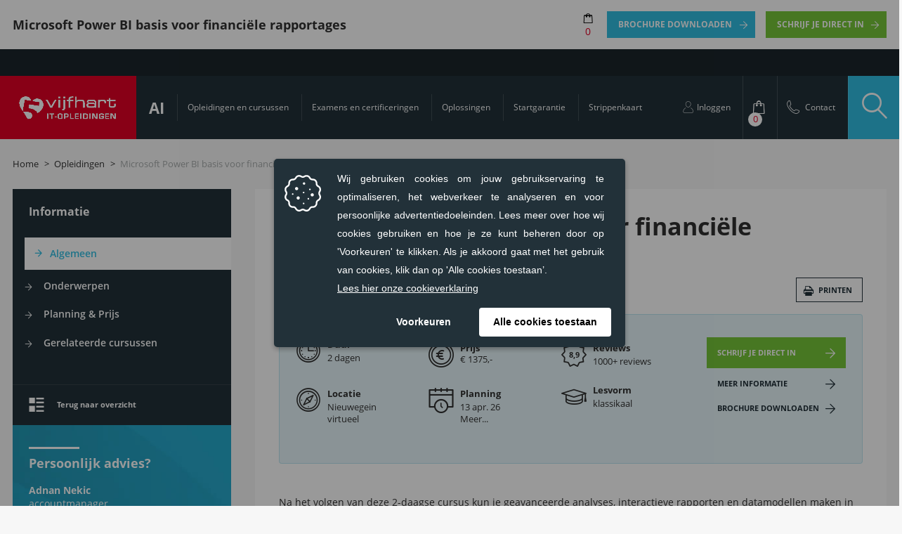

--- FILE ---
content_type: text/html; charset=UTF-8
request_url: https://www.vijfhart.nl/opleidingen/microsoft-power-bi-basis-voor-financiele-rapportages/?popup=contact
body_size: 25613
content:
            <!doctype html>
                        <!-- Normale page template -->
                <html lang="nl-NL">
        <head>
        <meta charset="utf-8">
    <meta http-equiv="x-ua-compatible" content="ie=edge">
    <meta name="viewport" content="width=device-width, initial-scale=1, maximum-scale=1, user-scalable=no">
    <title>Microsoft Power BI basis voor financiële rapportages</title>
<meta name='robots' content='max-image-preview:large' />
	<style>img:is([sizes="auto" i], [sizes^="auto," i]) { contain-intrinsic-size: 3000px 1500px }</style>
	
<!-- This site is optimized with the Yoast SEO plugin v13.1 - https://yoast.com/wordpress/plugins/seo/ -->
<meta name="description" content="Vijfhart biedt jou de cursus Microsoft Power BI basis voor financiële rapportages aan. Onze cursussen zijn zeer praktijkgericht en scherp geprijsd. Bezoek onze website voor meer informatie of om direct aan te melden!"/>
<meta name="robots" content="max-snippet:-1, max-image-preview:large, max-video-preview:-1"/>
<link rel="canonical" href="https://www.vijfhart.nl/opleidingen/microsoft-power-bi-basis-voor-financiele-rapportages/" />
<meta property="og:locale" content="nl_NL" />
<meta property="og:type" content="article" />
<meta property="og:title" content="Microsoft Power BI basis voor financiële rapportages" />
<meta property="og:description" content="Vijfhart biedt jou de cursus Microsoft Power BI basis voor financiële rapportages aan. Onze cursussen zijn zeer praktijkgericht en scherp geprijsd. Bezoek onze website voor meer informatie of om direct aan te melden!" />
<meta property="og:url" content="https://www.vijfhart.nl/opleidingen/microsoft-power-bi-basis-voor-financiele-rapportages/" />
<meta property="og:site_name" content="Vijfhart" />
<meta property="article:publisher" content="https://www.facebook.com/Vijfhart/" />
<meta property="og:image" content="https://www.vijfhart.nl/wp-content/uploads/2021/11/shutterstock_632956724.jpg" />
<meta property="og:image:secure_url" content="https://www.vijfhart.nl/wp-content/uploads/2021/11/shutterstock_632956724.jpg" />
<meta property="og:image:width" content="1400" />
<meta property="og:image:height" content="700" />
<meta name="twitter:card" content="summary" />
<meta name="twitter:description" content="Vijfhart biedt jou de cursus Microsoft Power BI basis voor financiële rapportages aan. Onze cursussen zijn zeer praktijkgericht en scherp geprijsd. Bezoek onze website voor meer informatie of om direct aan te melden!" />
<meta name="twitter:title" content="Microsoft Power BI basis voor financiële rapportages" />
<meta name="twitter:site" content="@vijfhart" />
<meta name="twitter:image" content="https://www.vijfhart.nl/wp-content/uploads/2021/11/shutterstock_632956724.jpg" />
<meta name="twitter:creator" content="@vijfhart" />
<script type='application/ld+json' class='yoast-schema-graph yoast-schema-graph--main'>{"@context":"https://schema.org","@graph":[{"@type":"Organization","@id":"https://www.vijfhart.nl/#organization","name":"Vijfhart IT-Opleidingen","url":"https://www.vijfhart.nl/","sameAs":["https://www.facebook.com/Vijfhart/","https://www.instagram.com/vijfhart_it_opleidingen/?hl=nl","https://www.linkedin.com/company/vijfhart-it-opleidingen/","https://www.youtube.com/user/VijfhartVideo/","https://twitter.com/vijfhart"],"logo":{"@type":"ImageObject","@id":"https://www.vijfhart.nl/#logo","inLanguage":"nl-NL","url":"/wp-content/uploads/2019/03/logo.png","width":559,"height":550,"caption":"Vijfhart IT-Opleidingen"},"image":{"@id":"https://www.vijfhart.nl/#logo"}},{"@type":"WebSite","@id":"https://www.vijfhart.nl/#website","url":"https://www.vijfhart.nl/","name":"Vijfhart","inLanguage":"nl-NL","publisher":{"@id":"https://www.vijfhart.nl/#organization"},"potentialAction":{"@type":"SearchAction","target":"https://www.vijfhart.nl/search/{search_term_string}","query-input":"required name=search_term_string"}},{"@type":"WebPage","@id":"https://www.vijfhart.nl/opleidingen/microsoft-power-bi-basis-voor-financiele-rapportages/#webpage","url":"https://www.vijfhart.nl/opleidingen/microsoft-power-bi-basis-voor-financiele-rapportages/","name":"Microsoft Power BI basis voor financi\u00eble rapportages","isPartOf":{"@id":"https://www.vijfhart.nl/#website"},"inLanguage":"nl-NL","datePublished":"2021-10-04T21:21:52+00:00","dateModified":"2026-01-15T22:57:11+00:00","description":"Vijfhart biedt jou de cursus Microsoft Power BI basis voor financi\u00eble rapportages aan. Onze cursussen zijn zeer praktijkgericht en scherp geprijsd. Bezoek onze website voor meer informatie of om direct aan te melden!","breadcrumb":{"@id":"https://www.vijfhart.nl/opleidingen/microsoft-power-bi-basis-voor-financiele-rapportages/#breadcrumb"}},{"@type":"BreadcrumbList","@id":"https://www.vijfhart.nl/opleidingen/microsoft-power-bi-basis-voor-financiele-rapportages/#breadcrumb","itemListElement":[{"@type":"ListItem","position":1,"item":{"@type":"WebPage","@id":"https://www.vijfhart.nl/","url":"https://www.vijfhart.nl/","name":"Home"}},{"@type":"ListItem","position":2,"item":{"@type":"WebPage","@id":"https://www.vijfhart.nl/opleidingen/","url":"https://www.vijfhart.nl/opleidingen/","name":"Opleidingen"}},{"@type":"ListItem","position":3,"item":{"@type":"WebPage","@id":"https://www.vijfhart.nl/opleidingen/microsoft-power-bi-basis-voor-financiele-rapportages/","url":"https://www.vijfhart.nl/opleidingen/microsoft-power-bi-basis-voor-financiele-rapportages/","name":"Microsoft Power BI basis voor financi\u00eble rapportages"}}]}]}</script>
<!-- / Yoast SEO plugin. -->

<link rel='dns-prefetch' href='//translate.google.com' />
<link href='https://fonts.gstatic.com' crossorigin rel='preconnect' />
<link rel="stylesheet" href="/wp-includes/css/dist/block-library/style.min.css">
<style id='classic-theme-styles-inline-css' type='text/css'>
/*! This file is auto-generated */
.wp-block-button__link{color:#fff;background-color:#32373c;border-radius:9999px;box-shadow:none;text-decoration:none;padding:calc(.667em + 2px) calc(1.333em + 2px);font-size:1.125em}.wp-block-file__button{background:#32373c;color:#fff;text-decoration:none}
</style>
<style id='global-styles-inline-css' type='text/css'>
:root{--wp--preset--aspect-ratio--square: 1;--wp--preset--aspect-ratio--4-3: 4/3;--wp--preset--aspect-ratio--3-4: 3/4;--wp--preset--aspect-ratio--3-2: 3/2;--wp--preset--aspect-ratio--2-3: 2/3;--wp--preset--aspect-ratio--16-9: 16/9;--wp--preset--aspect-ratio--9-16: 9/16;--wp--preset--color--black: #000000;--wp--preset--color--cyan-bluish-gray: #abb8c3;--wp--preset--color--white: #ffffff;--wp--preset--color--pale-pink: #f78da7;--wp--preset--color--vivid-red: #cf2e2e;--wp--preset--color--luminous-vivid-orange: #ff6900;--wp--preset--color--luminous-vivid-amber: #fcb900;--wp--preset--color--light-green-cyan: #7bdcb5;--wp--preset--color--vivid-green-cyan: #00d084;--wp--preset--color--pale-cyan-blue: #8ed1fc;--wp--preset--color--vivid-cyan-blue: #0693e3;--wp--preset--color--vivid-purple: #9b51e0;--wp--preset--gradient--vivid-cyan-blue-to-vivid-purple: linear-gradient(135deg,rgba(6,147,227,1) 0%,rgb(155,81,224) 100%);--wp--preset--gradient--light-green-cyan-to-vivid-green-cyan: linear-gradient(135deg,rgb(122,220,180) 0%,rgb(0,208,130) 100%);--wp--preset--gradient--luminous-vivid-amber-to-luminous-vivid-orange: linear-gradient(135deg,rgba(252,185,0,1) 0%,rgba(255,105,0,1) 100%);--wp--preset--gradient--luminous-vivid-orange-to-vivid-red: linear-gradient(135deg,rgba(255,105,0,1) 0%,rgb(207,46,46) 100%);--wp--preset--gradient--very-light-gray-to-cyan-bluish-gray: linear-gradient(135deg,rgb(238,238,238) 0%,rgb(169,184,195) 100%);--wp--preset--gradient--cool-to-warm-spectrum: linear-gradient(135deg,rgb(74,234,220) 0%,rgb(151,120,209) 20%,rgb(207,42,186) 40%,rgb(238,44,130) 60%,rgb(251,105,98) 80%,rgb(254,248,76) 100%);--wp--preset--gradient--blush-light-purple: linear-gradient(135deg,rgb(255,206,236) 0%,rgb(152,150,240) 100%);--wp--preset--gradient--blush-bordeaux: linear-gradient(135deg,rgb(254,205,165) 0%,rgb(254,45,45) 50%,rgb(107,0,62) 100%);--wp--preset--gradient--luminous-dusk: linear-gradient(135deg,rgb(255,203,112) 0%,rgb(199,81,192) 50%,rgb(65,88,208) 100%);--wp--preset--gradient--pale-ocean: linear-gradient(135deg,rgb(255,245,203) 0%,rgb(182,227,212) 50%,rgb(51,167,181) 100%);--wp--preset--gradient--electric-grass: linear-gradient(135deg,rgb(202,248,128) 0%,rgb(113,206,126) 100%);--wp--preset--gradient--midnight: linear-gradient(135deg,rgb(2,3,129) 0%,rgb(40,116,252) 100%);--wp--preset--font-size--small: 13px;--wp--preset--font-size--medium: 20px;--wp--preset--font-size--large: 36px;--wp--preset--font-size--x-large: 42px;--wp--preset--spacing--20: 0.44rem;--wp--preset--spacing--30: 0.67rem;--wp--preset--spacing--40: 1rem;--wp--preset--spacing--50: 1.5rem;--wp--preset--spacing--60: 2.25rem;--wp--preset--spacing--70: 3.38rem;--wp--preset--spacing--80: 5.06rem;--wp--preset--shadow--natural: 6px 6px 9px rgba(0, 0, 0, 0.2);--wp--preset--shadow--deep: 12px 12px 50px rgba(0, 0, 0, 0.4);--wp--preset--shadow--sharp: 6px 6px 0px rgba(0, 0, 0, 0.2);--wp--preset--shadow--outlined: 6px 6px 0px -3px rgba(255, 255, 255, 1), 6px 6px rgba(0, 0, 0, 1);--wp--preset--shadow--crisp: 6px 6px 0px rgba(0, 0, 0, 1);}:where(.is-layout-flex){gap: 0.5em;}:where(.is-layout-grid){gap: 0.5em;}body .is-layout-flex{display: flex;}.is-layout-flex{flex-wrap: wrap;align-items: center;}.is-layout-flex > :is(*, div){margin: 0;}body .is-layout-grid{display: grid;}.is-layout-grid > :is(*, div){margin: 0;}:where(.wp-block-columns.is-layout-flex){gap: 2em;}:where(.wp-block-columns.is-layout-grid){gap: 2em;}:where(.wp-block-post-template.is-layout-flex){gap: 1.25em;}:where(.wp-block-post-template.is-layout-grid){gap: 1.25em;}.has-black-color{color: var(--wp--preset--color--black) !important;}.has-cyan-bluish-gray-color{color: var(--wp--preset--color--cyan-bluish-gray) !important;}.has-white-color{color: var(--wp--preset--color--white) !important;}.has-pale-pink-color{color: var(--wp--preset--color--pale-pink) !important;}.has-vivid-red-color{color: var(--wp--preset--color--vivid-red) !important;}.has-luminous-vivid-orange-color{color: var(--wp--preset--color--luminous-vivid-orange) !important;}.has-luminous-vivid-amber-color{color: var(--wp--preset--color--luminous-vivid-amber) !important;}.has-light-green-cyan-color{color: var(--wp--preset--color--light-green-cyan) !important;}.has-vivid-green-cyan-color{color: var(--wp--preset--color--vivid-green-cyan) !important;}.has-pale-cyan-blue-color{color: var(--wp--preset--color--pale-cyan-blue) !important;}.has-vivid-cyan-blue-color{color: var(--wp--preset--color--vivid-cyan-blue) !important;}.has-vivid-purple-color{color: var(--wp--preset--color--vivid-purple) !important;}.has-black-background-color{background-color: var(--wp--preset--color--black) !important;}.has-cyan-bluish-gray-background-color{background-color: var(--wp--preset--color--cyan-bluish-gray) !important;}.has-white-background-color{background-color: var(--wp--preset--color--white) !important;}.has-pale-pink-background-color{background-color: var(--wp--preset--color--pale-pink) !important;}.has-vivid-red-background-color{background-color: var(--wp--preset--color--vivid-red) !important;}.has-luminous-vivid-orange-background-color{background-color: var(--wp--preset--color--luminous-vivid-orange) !important;}.has-luminous-vivid-amber-background-color{background-color: var(--wp--preset--color--luminous-vivid-amber) !important;}.has-light-green-cyan-background-color{background-color: var(--wp--preset--color--light-green-cyan) !important;}.has-vivid-green-cyan-background-color{background-color: var(--wp--preset--color--vivid-green-cyan) !important;}.has-pale-cyan-blue-background-color{background-color: var(--wp--preset--color--pale-cyan-blue) !important;}.has-vivid-cyan-blue-background-color{background-color: var(--wp--preset--color--vivid-cyan-blue) !important;}.has-vivid-purple-background-color{background-color: var(--wp--preset--color--vivid-purple) !important;}.has-black-border-color{border-color: var(--wp--preset--color--black) !important;}.has-cyan-bluish-gray-border-color{border-color: var(--wp--preset--color--cyan-bluish-gray) !important;}.has-white-border-color{border-color: var(--wp--preset--color--white) !important;}.has-pale-pink-border-color{border-color: var(--wp--preset--color--pale-pink) !important;}.has-vivid-red-border-color{border-color: var(--wp--preset--color--vivid-red) !important;}.has-luminous-vivid-orange-border-color{border-color: var(--wp--preset--color--luminous-vivid-orange) !important;}.has-luminous-vivid-amber-border-color{border-color: var(--wp--preset--color--luminous-vivid-amber) !important;}.has-light-green-cyan-border-color{border-color: var(--wp--preset--color--light-green-cyan) !important;}.has-vivid-green-cyan-border-color{border-color: var(--wp--preset--color--vivid-green-cyan) !important;}.has-pale-cyan-blue-border-color{border-color: var(--wp--preset--color--pale-cyan-blue) !important;}.has-vivid-cyan-blue-border-color{border-color: var(--wp--preset--color--vivid-cyan-blue) !important;}.has-vivid-purple-border-color{border-color: var(--wp--preset--color--vivid-purple) !important;}.has-vivid-cyan-blue-to-vivid-purple-gradient-background{background: var(--wp--preset--gradient--vivid-cyan-blue-to-vivid-purple) !important;}.has-light-green-cyan-to-vivid-green-cyan-gradient-background{background: var(--wp--preset--gradient--light-green-cyan-to-vivid-green-cyan) !important;}.has-luminous-vivid-amber-to-luminous-vivid-orange-gradient-background{background: var(--wp--preset--gradient--luminous-vivid-amber-to-luminous-vivid-orange) !important;}.has-luminous-vivid-orange-to-vivid-red-gradient-background{background: var(--wp--preset--gradient--luminous-vivid-orange-to-vivid-red) !important;}.has-very-light-gray-to-cyan-bluish-gray-gradient-background{background: var(--wp--preset--gradient--very-light-gray-to-cyan-bluish-gray) !important;}.has-cool-to-warm-spectrum-gradient-background{background: var(--wp--preset--gradient--cool-to-warm-spectrum) !important;}.has-blush-light-purple-gradient-background{background: var(--wp--preset--gradient--blush-light-purple) !important;}.has-blush-bordeaux-gradient-background{background: var(--wp--preset--gradient--blush-bordeaux) !important;}.has-luminous-dusk-gradient-background{background: var(--wp--preset--gradient--luminous-dusk) !important;}.has-pale-ocean-gradient-background{background: var(--wp--preset--gradient--pale-ocean) !important;}.has-electric-grass-gradient-background{background: var(--wp--preset--gradient--electric-grass) !important;}.has-midnight-gradient-background{background: var(--wp--preset--gradient--midnight) !important;}.has-small-font-size{font-size: var(--wp--preset--font-size--small) !important;}.has-medium-font-size{font-size: var(--wp--preset--font-size--medium) !important;}.has-large-font-size{font-size: var(--wp--preset--font-size--large) !important;}.has-x-large-font-size{font-size: var(--wp--preset--font-size--x-large) !important;}
:where(.wp-block-post-template.is-layout-flex){gap: 1.25em;}:where(.wp-block-post-template.is-layout-grid){gap: 1.25em;}
:where(.wp-block-columns.is-layout-flex){gap: 2em;}:where(.wp-block-columns.is-layout-grid){gap: 2em;}
:root :where(.wp-block-pullquote){font-size: 1.5em;line-height: 1.6;}
</style>
<link rel="stylesheet" href="/wp-content/plugins/responsive-accordion-and-collapse/css/font-awesome/css/font-awesome.min.css">
<link rel="stylesheet" href="/wp-content/plugins/responsive-accordion-and-collapse/css/bootstrap-front.css">
<link rel="stylesheet" href="/wp-content/plugins/youtube-embed-plus/styles/ytprefs.min.css">
<style id='__EPYT__style-inline-css' type='text/css'>

                .epyt-gallery-thumb {
                        width: 33.333%;
                }
                
                         @media (min-width:0px) and (max-width: 767px) {
                            .epyt-gallery-rowbreak {
                                display: none;
                            }
                            .epyt-gallery-allthumbs[class*="epyt-cols"] .epyt-gallery-thumb {
                                width: 100% !important;
                            }
                          }
</style>
<link rel="stylesheet" href="/wp-content/themes/vijfhart/dist/styles/main.css?id=1139544a56280b560d372825e4b48aa4">
<link rel="icon" href="/wp-content/uploads/2020/07/favicon-150x150.png" sizes="32x32" />
<link rel="icon" href="/wp-content/uploads/2020/07/favicon.png" sizes="192x192" />
<link rel="apple-touch-icon" href="/wp-content/uploads/2020/07/favicon.png" />
<meta name="msapplication-TileImage" content="/wp-content/uploads/2020/07/favicon.png" />
		<style type="text/css" id="wp-custom-css">
			.section.section--no-hero {
    margin-bottom: 0px;
}

@media (min-width: 992px) {
    .section.section--no-hero {
        margin-bottom: 0px;
    }
}

element.style {
    background-image:
			none;
}		</style>
		    <script type="text/javascript">
        var $ajax_url = 'https://www.vijfhart.nl/wp-admin/admin-ajax.php';
        var $ajax_nonce = 'c775d70ed9';
    </script>

    <link rel="apple-touch-icon" sizes="57x57" href="/wp-content/themes/vijfhart/dist/images/favicon/apple-icon-57x57.png">
    <link rel="apple-touch-icon" sizes="60x60" href="/wp-content/themes/vijfhart/dist/images/favicon/apple-icon-60x60.png">
    <link rel="apple-touch-icon" sizes="72x72" href="/wp-content/themes/vijfhart/dist/images/favicon/apple-icon-72x72.png">
    <link rel="apple-touch-icon" sizes="76x76" href="/wp-content/themes/vijfhart/dist/images/favicon/apple-icon-76x76.png">
    <link rel="apple-touch-icon" sizes="114x114" href="/wp-content/themes/vijfhart/dist/images/favicon/apple-icon-114x114.png">
    <link rel="apple-touch-icon" sizes="120x120" href="/wp-content/themes/vijfhart/dist/images/favicon/apple-icon-120x120.png">
    <link rel="apple-touch-icon" sizes="144x144" href="/wp-content/themes/vijfhart/dist/images/favicon/apple-icon-144x144.png">
    <link rel="apple-touch-icon" sizes="152x152" href="/wp-content/themes/vijfhart/dist/images/favicon/apple-icon-152x152.png">
    <link rel="apple-touch-icon" sizes="180x180" href="/wp-content/themes/vijfhart/dist/images/favicon/apple-icon-180x180.png">
    <link rel="icon" type="image/png" sizes="192x192" href="/wp-content/themes/vijfhart/dist/images/favicon/android-icon-192x192.png">
    <link rel="icon" type="image/png" sizes="32x32" href="/wp-content/themes/vijfhart/dist/images/favicon/favicon-32x32.png">
    <link rel="icon" type="image/png" sizes="96x96" href="/wp-content/themes/vijfhart/dist/images/favicon/favicon-96x96.png">
    <link rel="icon" type="image/png" sizes="16x16" href="/wp-content/themes/vijfhart/dist/images/favicon/favicon-16x16.png">

    <!--Preload fonts-->
    <link rel="preload" href="/wp-content/themes/vijfhart/dist/fonts/Gibson-Bold.woff2" as="font" type="font/woff2" crossorigin="anonymous">
    <link rel="preload" href="/wp-content/themes/vijfhart/dist/fonts/Gibson-BoldItalic.woff2" as="font" type="font/woff2" crossorigin="anonymous">
    <link rel="preload" href="/wp-content/themes/vijfhart/dist/fonts/OpenSans-Bold.woff2" as="font" type="font/woff2" crossorigin="anonymous">
    <link rel="preload" href="/wp-content/themes/vijfhart/dist/fonts/OpenSans-BoldItalic.woff2" as="font" type="font/woff2" crossorigin="anonymous">
    <link rel="preload" href="/wp-content/themes/vijfhart/dist/fonts/OpenSans-Italic.woff2" as="font" type="font/woff2" crossorigin="anonymous">
    <link rel="preload" href="/wp-content/themes/vijfhart/dist/fonts/OpenSans-Regular.woff2" as="font" type="font/woff2" crossorigin="anonymous">
    <link rel="preload" href="/wp-content/themes/vijfhart/dist/fonts/OpenSans-SemiBold.woff2" as="font" type="font/woff2" crossorigin="anonymous">
    <link rel="preload" href="/wp-content/themes/vijfhart/dist/fonts/OpenSans-SemiBoldItalic.woff2" as="font" type="font/woff2" crossorigin="anonymous">
    <link rel="preload" href="/wp-content/themes/vijfhart/dist/fonts/roboto-bold.woff2" as="font" type="font/woff2" crossorigin="anonymous">
    <link rel="preload" href="/wp-content/themes/vijfhart/dist/fonts/roboto-bolditalic.woff2" as="font" type="font/woff2" crossorigin="anonymous">
    <link rel="preload" href="/wp-content/themes/vijfhart/dist/fonts/roboto-light.woff2" as="font" type="font/woff2" crossorigin="anonymous">
    <link rel="preload" href="/wp-content/themes/vijfhart/dist/fonts/roboto-lightitalic.woff2" as="font" type="font/woff2" crossorigin="anonymous">
    <link rel="preload" href="/wp-content/themes/vijfhart/dist/fonts/roboto-medium.woff2" as="font" type="font/woff2" crossorigin="anonymous">
    <link rel="preload" href="/wp-content/themes/vijfhart/dist/fonts/roboto-regular.woff2" as="font" type="font/woff2" crossorigin="anonymous">
    <link rel="preload" href="/wp-content/themes/vijfhart/dist/fonts/fontello.woff2?40470599" as="font" type="font/woff2" crossorigin="anonymous">

    <meta name="msapplication-TileImage" content="/ms-icon-144x144.png">

    
    
            <!-- Google Tag Manager -->
        <script>(function(w,d,s,l,i){w[l]=w[l]||[];w[l].push(
        {'gtm.start': new Date().getTime(),event:'gtm.js'}
        );var f=d.getElementsByTagName(s)[0],
        j=d.createElement(s),dl=l!='dataLayer'?'&l='+l:'';j.async=true;j.src=
        'https://www.googletagmanager.com/gtm.js?id='+i+dl;f.parentNode.insertBefore(j,f);
        })(window,document,'script','dataLayer','GTM-KLGN7L6');</script>
        <!-- End Google Tag Manager -->
    
                
	        <meta name="google-site-verification" content="p-r9M8tNJ12zYm67U2wPekzVOuCunapf29KGQg_G9yU"/>
	
            <script async src="https://www.googletagmanager.com/gtag/js?id=AW-868979345"></script>
        <script>
            window.dataLayer = window.dataLayer || [];
            function gtag(){dataLayer.push(arguments);}
            gtag('js', new Date());

            gtag('config', 'AW-868979345');
        </script>
    
    </head>
                        <!--[if IE 9 ]>
        <body class="ie9 wp-singular opleidingen-template-default single single-opleidingen postid-59054 wp-theme-vijfhart microsoft-power-bi-basis-voor-financiele-rapportages sidebar-primary"><![endif]-->
                <!--[if (gt IE 9)|!(IE)]><!-->

                <body class="wp-singular opleidingen-template-default single single-opleidingen postid-59054 wp-theme-vijfhart microsoft-power-bi-basis-voor-financiele-rapportages sidebar-primary"><!--<![endif]-->
                    <!--[if lt IE 9]>
        <div class="alert alert-warning">
            You are using an <strong>outdated</strong> browser. Please <a href="http://browsehappy.com/">upgrade
            your browser</a> to improve your experience.        </div>
        <![endif]-->

                                    <!-- Google Tag Manager (noscript) -->
                        <noscript>
                            <iframe src="https://www.googletagmanager.com/ns.html?id=GTM-KLGN7L6" height="0" width="0"
                                style="display:none;visibility:hidden"></iframe>
                        </noscript>
                        <!-- End Google Tag Manager (noscript) -->
            
                    <div class="site-wrapper">
                    
<div class="mobile-menu">
    <nav class="mobile-menu__nav">
        <ul id="menu-mobile-primary-nav" class="nav"><li class="menu-item menu-ai menu-item-type-post_type menu-item-object-page"><a href="https://www.vijfhart.nl/ai/"><span><i class="icon-services"></i>AI</span></a></li>
<li class="active menu-item menu-opleidingen-en-cursussen menu-item-type-post_type menu-item-object-page"><a href="https://www.vijfhart.nl/opleidingen/"><span><i class="icon-education"></i>Opleidingen en cursussen</span></a></li>
<li class="menu-item menu-examens-en-certificeringen menu-item-type-post_type menu-item-object-opleiding"><a href="https://www.vijfhart.nl/opleiding/examens-en-certificeringen/"><span><i class="icon-education"></i>Examens en certificeringen</span></a></li>
<li class="menu-item menu-contact menu-item-type-post_type menu-item-object-page"><a href="https://www.vijfhart.nl/contact/"><span><i class="icon-phone-line"></i>Contact</span></a></li>
<li class="menu-item menu-webinars menu-item-type-taxonomy menu-item-object-category"><a href="/category/webinars-old/"><span><i class="icon-education"></i>Webinars</span></a></li>
<li class="menu-item menu-aanbieding menu-item-type-custom menu-item-object-custom"><a href="https://www.vijfhart.nl/microsoft/examenvouchers/"><span><i class="icon-services"></i>Aanbieding</span></a></li>
<li class="menu-item menu-startgarantie menu-item-type-post_type menu-item-object-page"><a href="https://www.vijfhart.nl/startgarantie/"><span><i class="icon-education"></i>Startgarantie</span></a></li>
<li class="menu-item menu-vijfhart-strippenkaart menu-item-type-custom menu-item-object-custom"><a href="https://strippenkaart.vijfhart.nl/"><span><i class="icon-services"></i>Vijfhart-strippenkaart</span></a></li>
</ul>    </nav>
    <div class="mobile-menu__search">

        <ul class="sub-nav">
            <li>
                <a href="https://www.vijfhart.nl/inloggen/">
                    <i class="icon-user-line"></i>
                    <span>Inloggen</span>
                </a>
            </li>

            <li class="">
                <a href="https://support.vijfhart.nl/knowledge">
                    <i class="mobile-faq"></i>
                    <span>Veelgestelde vragen</span>
                </a>
            </li>

            <li>
                <a href="#" class="open-chat">
                    <i class="mobile-chat"></i>
                    <span>Chat</span>
                </a>
            </li>
        </ul>
    </div>
</div> <!-- mobile-menu -->

<div class="mobile-search">
    <div class="show-filters icon-close">
        <img src="https://www.vijfhart.nl/wp-content/themes/vijfhart/dist/images/mobile/filters.png" title="Afbeelding filtermogelijkheden" alt="Toon alle filters">
    </div>
	<form action="https://www.vijfhart.nl/opleidingen" method="post" class="searchandfilter" data-sf-form-id="36674" data-is-rtl="0" data-results-url="https://www.vijfhart.nl/opleidingen" data-ajax-form-url="https://www.vijfhart.nl/?sfid=36674&sf_action=get_form" data-use-history-api="1" data-template-loaded="0" data-lang-code="" data-ajax="0" data-auto-update="" data-auto-count="1" data-auto-count-refresh-mode="1" id="search-filter-form-36674" autocomplete="off"><ul><li class="sf-field-search" data-sf-field-name="search" data-sf-field-type="search" data-sf-field-input-type="">		<label><input placeholder="Zoek opleiding…" name="_sf_search[]" class="sf-input-text" type="text" value="" title=""></label>		</li><li class="sf-field-taxonomy-categorie" data-sf-field-name="_sft_categorie" data-sf-field-type="taxonomy" data-sf-field-input-type="multiselect"><h4>Categorieën</h4>		<label>
		        <select data-placeholder="All Items" data-operator="and" multiple="multiple" name="_sft_categorie[]" class="sf-input-select" title="">
            <optgroup disabled hidden></optgroup>
			                <option class="sf-level-0 sf-item-7753" data-sf-count="43" value="artificial-intelligence_101394">Artificial Intelligence&nbsp;&nbsp;(43)</option>
				                <option class="sf-level-0 sf-item-7131" data-sf-count="10" value="arbo_101448">Arbo&nbsp;&nbsp;(10)</option>
				                <option class="sf-level-0 sf-item-6929" data-sf-count="148" value="development_101192">Development&nbsp;&nbsp;(148)</option>
				                <option class="sf-level-0 sf-item-6930" data-sf-count="101" value="cloud_101131">Cloud&nbsp;&nbsp;(101)</option>
				                <option class="sf-level-0 sf-item-6919" data-sf-count="100" value="open-source_101437">Open source&nbsp;&nbsp;(100)</option>
				                <option class="sf-level-0 sf-item-6901" data-sf-count="17" value="persoonlijke-vaardigheden_101335">Persoonlijke vaardigheden&nbsp;&nbsp;(17)</option>
				                <option class="sf-level-0 sf-item-6792" data-sf-count="145" value="data_101433">Data&nbsp;&nbsp;(145)</option>
				                <option class="sf-level-0 sf-item-6703" data-sf-count="52" value="digitale-vaardigheden_101432">Digitale Vaardigheden&nbsp;&nbsp;(52)</option>
				                <option class="sf-level-0 sf-item-6399" data-sf-count="47" value="datacenter_101183">Datacenter&nbsp;&nbsp;(47)</option>
				                <option class="sf-level-0 sf-item-5168" data-sf-count="55" value="agile-scrum_101188">Agile &amp; Scrum&nbsp;&nbsp;(55)</option>
				                <option class="sf-level-0 sf-item-3608" data-sf-count="96" value="business-it-management_101294">Business &amp; IT Management&nbsp;&nbsp;(96)</option>
				                <option class="sf-level-0 sf-item-3683" data-sf-count="27" value="certificeringen_101110">Certificeringen&nbsp;&nbsp;(27)</option>
				                <option class="sf-level-0 sf-item-5173" data-sf-count="78" value="examens_101398">Examens&nbsp;&nbsp;(78)</option>
				                <option class="sf-level-0 sf-item-3636" data-sf-count="111" value="infrastructuur_101331">Infrastructuur&nbsp;&nbsp;(111)</option>
				                <option class="sf-level-0 sf-item-3718" data-sf-count="81" value="security_101032">Security&nbsp;&nbsp;(81)</option>
				                <option class="sf-level-0 sf-item-3939" data-sf-count="9" value="overig_0">Overig&nbsp;&nbsp;(9)</option>
				        </select>
        </label>		</li><li class="sf-field-taxonomy-tags" data-sf-field-name="_sft_tags" data-sf-field-type="taxonomy" data-sf-field-input-type="multiselect"><h4>Onderwerpen</h4>		<label>
		        <select data-placeholder="All Items" data-operator="and" multiple="multiple" name="_sft_tags[]" class="sf-input-select" title="">
            <optgroup disabled hidden></optgroup>
			                <option class="sf-level-0 sf-item-7736" data-sf-count="43" value="vijfhart-active-learning_354">Vijfhart-active learning&nbsp;&nbsp;(43)</option>
				                <option class="sf-level-0 sf-item-7745" data-sf-count="1" value="soevereiniteit_383">Soevereiniteit&nbsp;&nbsp;(1)</option>
				                <option class="sf-level-0 sf-item-7276" data-sf-count="88" value="master-it-training_380">Master it Training&nbsp;&nbsp;(88)</option>
				                <option class="sf-level-0 sf-item-7272" data-sf-count="132" value="active-learning_379">active learning&nbsp;&nbsp;(132)</option>
				                <option class="sf-level-0 sf-item-7245" data-sf-count="50" value="winc-academy_378">Winc Academy&nbsp;&nbsp;(50)</option>
				                <option class="sf-level-0 sf-item-7143" data-sf-count="89" value="english_377">English&nbsp;&nbsp;(89)</option>
				                <option class="sf-level-0 sf-item-7110" data-sf-count="9" value="arbo_373">arbo&nbsp;&nbsp;(9)</option>
				                <option class="sf-level-0 sf-item-7062" data-sf-count="13" value="coach-result_375">Coach + Result&nbsp;&nbsp;(13)</option>
				                <option class="sf-level-0 sf-item-7048" data-sf-count="14" value="microsoft-applied-skills_374">Microsoft Applied Skills&nbsp;&nbsp;(14)</option>
				                <option class="sf-level-0 sf-item-7034" data-sf-count="35" value="pe-punten_372">PE-punten&nbsp;&nbsp;(35)</option>
				                <option class="sf-level-0 sf-item-7000" data-sf-count="12" value="microsoft-power-bi_371">Microsoft Power BI&nbsp;&nbsp;(12)</option>
				                <option class="sf-level-0 sf-item-6939" data-sf-count="55" value="at-computing_370">AT computing&nbsp;&nbsp;(55)</option>
				                <option class="sf-level-0 sf-item-6940" data-sf-count="40" value="cibit_369">Cibit&nbsp;&nbsp;(40)</option>
				                <option class="sf-level-0 sf-item-6870" data-sf-count="4" value="dasa_368">DASA&nbsp;&nbsp;(4)</option>
				                <option class="sf-level-0 sf-item-6854" data-sf-count="140" value="business-it_366">Business &amp; IT&nbsp;&nbsp;(140)</option>
				                <option class="sf-level-0 sf-item-6853" data-sf-count="63" value="digitale-vaardigheden_367">Digitale vaardigheden&nbsp;&nbsp;(63)</option>
				                <option class="sf-level-0 sf-item-6851" data-sf-count="163" value="microsoft_50">Microsoft&nbsp;&nbsp;(163)</option>
				                <option class="sf-level-0 sf-item-6852" data-sf-count="116" value="software-development_151">Software Development&nbsp;&nbsp;(116)</option>
				                <option class="sf-level-0 sf-item-6849" data-sf-count="99" value="data_365">Data&nbsp;&nbsp;(99)</option>
				                <option class="sf-level-0 sf-item-6850" data-sf-count="85" value="open-source_74">Open Source&nbsp;&nbsp;(85)</option>
				                <option class="sf-level-0 sf-item-6673" data-sf-count="3" value="pl200_364">PL200&nbsp;&nbsp;(3)</option>
				                <option class="sf-level-0 sf-item-6646" data-sf-count="4" value="amazon_363">Amazon&nbsp;&nbsp;(4)</option>
				                <option class="sf-level-0 sf-item-6421" data-sf-count="1" value="microsoft-dynamics-365_121">Microsoft Dynamics 365&nbsp;&nbsp;(1)</option>
				                <option class="sf-level-0 sf-item-6233" data-sf-count="1" value="system-center_295">System Center&nbsp;&nbsp;(1)</option>
				                <option class="sf-level-0 sf-item-6298" data-sf-count="26" value="agile_252">Agile&nbsp;&nbsp;(26)</option>
				                <option class="sf-level-0 sf-item-6191" data-sf-count="1" value="vmware_168">VMware&nbsp;&nbsp;(1)</option>
				                <option class="sf-level-0 sf-item-3766" data-sf-count="133" value="certificering_9">Certificering&nbsp;&nbsp;(133)</option>
				                <option class="sf-level-0 sf-item-3934" data-sf-count="1" value="11g_36">11g&nbsp;&nbsp;(1)</option>
				                <option class="sf-level-0 sf-item-3935" data-sf-count="7" value="12c_299">12c&nbsp;&nbsp;(7)</option>
				                <option class="sf-level-0 sf-item-3820" data-sf-count="21" value="java_2">Java&nbsp;&nbsp;(21)</option>
				                <option class="sf-level-0 sf-item-5598" data-sf-count="6" value="kubernetes_355">Kubernetes&nbsp;&nbsp;(6)</option>
				                <option class="sf-level-0 sf-item-3827" data-sf-count="70" value="linux_3">Linux&nbsp;&nbsp;(70)</option>
				                <option class="sf-level-0 sf-item-5127" data-sf-count="53" value="microsoft-365_343">Microsoft 365&nbsp;&nbsp;(53)</option>
				                <option class="sf-level-0 sf-item-3805" data-sf-count="1" value="high-availability_282">High Availability&nbsp;&nbsp;(1)</option>
				                <option class="sf-level-0 sf-item-5770" data-sf-count="2" value="jenkins_362">Jenkins&nbsp;&nbsp;(2)</option>
				                <option class="sf-level-0 sf-item-3748" data-sf-count="56" value="applicatieontwikkeling_12">Applicatieontwikkeling&nbsp;&nbsp;(56)</option>
				                <option class="sf-level-0 sf-item-5388" data-sf-count="40" value="business-intelligence_5">Business Intelligence&nbsp;&nbsp;(40)</option>
				                <option class="sf-level-0 sf-item-3844" data-sf-count="2" value="net_42">.NET&nbsp;&nbsp;(2)</option>
				                <option class="sf-level-0 sf-item-3742" data-sf-count="2" value="ajax_40">AJAX&nbsp;&nbsp;(2)</option>
				                <option class="sf-level-0 sf-item-5603" data-sf-count="2" value="apex_16">Apex&nbsp;&nbsp;(2)</option>
				                <option class="sf-level-0 sf-item-3749" data-sf-count="23" value="architectuur_19">Architectuur&nbsp;&nbsp;(23)</option>
				                <option class="sf-level-0 sf-item-5047" data-sf-count="74" value="artificial-intelligence_341">Artificial Intelligence&nbsp;&nbsp;(74)</option>
				                <option class="sf-level-0 sf-item-3750" data-sf-count="2" value="asl_292">ASL&nbsp;&nbsp;(2)</option>
				                <option class="sf-level-0 sf-item-5126" data-sf-count="83" value="azure_342">Azure&nbsp;&nbsp;(83)</option>
				                <option class="sf-level-0 sf-item-3755" data-sf-count="2" value="beheer_37">Beheer&nbsp;&nbsp;(2)</option>
				                <option class="sf-level-0 sf-item-5130" data-sf-count="7" value="big-data_345">Big Data&nbsp;&nbsp;(7)</option>
				                <option class="sf-level-0 sf-item-3762" data-sf-count="1" value="business-objects_67">Business Objects&nbsp;&nbsp;(1)</option>
				                <option class="sf-level-0 sf-item-4586" data-sf-count="1" value="c_79">C&nbsp;&nbsp;(1)</option>
				                <option class="sf-level-0 sf-item-4666" data-sf-count="6" value="c_80">C++&nbsp;&nbsp;(6)</option>
				                <option class="sf-level-0 sf-item-3770" data-sf-count="94" value="cloud-computing_290">Cloud Computing&nbsp;&nbsp;(94)</option>
				                <option class="sf-level-0 sf-item-3780" data-sf-count="2" value="css_102">CSS&nbsp;&nbsp;(2)</option>
				                <option class="sf-level-0 sf-item-3781" data-sf-count="38" value="data-center_289">Data Center&nbsp;&nbsp;(38)</option>
				                <option class="sf-level-0 sf-item-3782" data-sf-count="8" value="data-warehouse_13">Data Warehouse&nbsp;&nbsp;(8)</option>
				                <option class="sf-level-0 sf-item-3783" data-sf-count="27" value="database_11">Database&nbsp;&nbsp;(27)</option>
				                <option class="sf-level-0 sf-item-3784" data-sf-count="3" value="dba_8">DBA&nbsp;&nbsp;(3)</option>
				                <option class="sf-level-0 sf-item-4884" data-sf-count="52" value="devops_329">DevOps&nbsp;&nbsp;(52)</option>
				                <option class="sf-level-0 sf-item-5560" data-sf-count="111" value="e-learning_353">E-learning&nbsp;&nbsp;(111)</option>
				                <option class="sf-level-0 sf-item-5604" data-sf-count="28" value="examens_358">Examens&nbsp;&nbsp;(28)</option>
				                <option class="sf-level-0 sf-item-5661" data-sf-count="12" value="excel_359">Excel&nbsp;&nbsp;(12)</option>
				                <option class="sf-level-0 sf-item-3797" data-sf-count="12" value="frameworks_25">Frameworks&nbsp;&nbsp;(12)</option>
				                <option class="sf-level-0 sf-item-3808" data-sf-count="3" value="html_182">HTML&nbsp;&nbsp;(3)</option>
				                <option class="sf-level-0 sf-item-5664" data-sf-count="139" value="hybride-training_360">Hybride training&nbsp;&nbsp;(139)</option>
				                <option class="sf-level-0 sf-item-3817" data-sf-count="5" value="istqb_294">ISTQB&nbsp;&nbsp;(5)</option>
				                <option class="sf-level-0 sf-item-5296" data-sf-count="24" value="itil_53">ITIL&nbsp;&nbsp;(24)</option>
				                <option class="sf-level-0 sf-item-5131" data-sf-count="12" value="machine-learning_346">Machine Learning&nbsp;&nbsp;(12)</option>
				                <option class="sf-level-0 sf-item-5019" data-sf-count="112" value="microsoft-development-beheer_334">Microsoft development &amp; beheer&nbsp;&nbsp;(112)</option>
				                <option class="sf-level-0 sf-item-5020" data-sf-count="21" value="microsoft-office_335">Microsoft office&nbsp;&nbsp;(21)</option>
				                <option class="sf-level-0 sf-item-5139" data-sf-count="5" value="microsoft-teams_348">Microsoft Teams&nbsp;&nbsp;(5)</option>
				                <option class="sf-level-0 sf-item-3841" data-sf-count="2" value="middleware_286">Middleware&nbsp;&nbsp;(2)</option>
				                <option class="sf-level-0 sf-item-5561" data-sf-count="15" value="object-orientatie_22">Object Orientatie&nbsp;&nbsp;(15)</option>
				                <option class="sf-level-0 sf-item-5140" data-sf-count="3" value="onedrive_347">OneDrive&nbsp;&nbsp;(3)</option>
				                <option class="sf-level-0 sf-item-5141" data-sf-count="3" value="onenote_349">OneNote&nbsp;&nbsp;(3)</option>
				                <option class="sf-level-0 sf-item-5397" data-sf-count="347" value="online-cursus_351">Online cursus&nbsp;&nbsp;(347)</option>
				                <option class="sf-level-0 sf-item-3853" data-sf-count="19" value="oracle_1">Oracle&nbsp;&nbsp;(19)</option>
				                <option class="sf-level-0 sf-item-3860" data-sf-count="3" value="oracle-fusion-middleware_88">Oracle Fusion Middleware&nbsp;&nbsp;(3)</option>
				                <option class="sf-level-0 sf-item-3864" data-sf-count="2" value="performance_14">Performance&nbsp;&nbsp;(2)</option>
				                <option class="sf-level-0 sf-item-3869" data-sf-count="2" value="php_56">PHP&nbsp;&nbsp;(2)</option>
				                <option class="sf-level-0 sf-item-3870" data-sf-count="3" value="pl-sql_15">PL SQL&nbsp;&nbsp;(3)</option>
				                <option class="sf-level-0 sf-item-3873" data-sf-count="52" value="programmeren_23">Programmeren&nbsp;&nbsp;(52)</option>
				                <option class="sf-level-0 sf-item-3874" data-sf-count="32" value="projectmanagement_109">Projectmanagement&nbsp;&nbsp;(32)</option>
				                <option class="sf-level-0 sf-item-4587" data-sf-count="12" value="python_149">Python&nbsp;&nbsp;(12)</option>
				                <option class="sf-level-0 sf-item-4683" data-sf-count="45" value="red-hat_328">Red Hat&nbsp;&nbsp;(45)</option>
				                <option class="sf-level-0 sf-item-3877" data-sf-count="10" value="reporting_44">Reporting&nbsp;&nbsp;(10)</option>
				                <option class="sf-level-0 sf-item-5672" data-sf-count="89" value="rijksoverheid_361">Rijksoverheid&nbsp;&nbsp;(89)</option>
				                <option class="sf-level-0 sf-item-3883" data-sf-count="24" value="scrum_291">Scrum&nbsp;&nbsp;(24)</option>
				                <option class="sf-level-0 sf-item-3884" data-sf-count="87" value="security_21">Security&nbsp;&nbsp;(87)</option>
				                <option class="sf-level-0 sf-item-5142" data-sf-count="5" value="sharepoint_110">SharePoint&nbsp;&nbsp;(5)</option>
				                <option class="sf-level-0 sf-item-3887" data-sf-count="1" value="soa_7">SOA&nbsp;&nbsp;(1)</option>
				                <option class="sf-level-0 sf-item-4903" data-sf-count="17" value="soft-skills_136">Soft Skills&nbsp;&nbsp;(17)</option>
				                <option class="sf-level-0 sf-item-3890" data-sf-count="19" value="software-testen_54">Software Testen&nbsp;&nbsp;(19)</option>
				                <option class="sf-level-0 sf-item-3891" data-sf-count="2" value="spring_38">Spring&nbsp;&nbsp;(2)</option>
				                <option class="sf-level-0 sf-item-3892" data-sf-count="14" value="sql_4">SQL&nbsp;&nbsp;(14)</option>
				                <option class="sf-level-0 sf-item-3893" data-sf-count="7" value="sql-server_32">SQL Server&nbsp;&nbsp;(7)</option>
				                <option class="sf-level-0 sf-item-5123" data-sf-count="6" value="test-automatisering_344">Test Automatisering&nbsp;&nbsp;(6)</option>
				                <option class="sf-level-0 sf-item-3901" data-sf-count="2" value="tmap_65">TMAP&nbsp;&nbsp;(2)</option>
				                <option class="sf-level-0 sf-item-3903" data-sf-count="7" value="togaf_297">TOGAF&nbsp;&nbsp;(7)</option>
				                <option class="sf-level-0 sf-item-3905" data-sf-count="1" value="tuning_31">Tuning&nbsp;&nbsp;(1)</option>
				                <option class="sf-level-0 sf-item-3906" data-sf-count="3" value="uml_49">UML&nbsp;&nbsp;(3)</option>
				                <option class="sf-level-0 sf-item-3913" data-sf-count="7" value="virtualisatie_167">Virtualisatie&nbsp;&nbsp;(7)</option>
				                <option class="sf-level-0 sf-item-5398" data-sf-count="279" value="virtuele-training_352">Virtuele training&nbsp;&nbsp;(279)</option>
				                <option class="sf-level-0 sf-item-3920" data-sf-count="21" value="web-applicaties_18">Web Applicaties&nbsp;&nbsp;(21)</option>
				                <option class="sf-level-0 sf-item-3922" data-sf-count="13" value="webdesign_41">Webdesign&nbsp;&nbsp;(13)</option>
				                <option class="sf-level-0 sf-item-3927" data-sf-count="1" value="windows-10_302">Windows 10&nbsp;&nbsp;(1)</option>
				                <option class="sf-level-0 sf-item-3929" data-sf-count="2" value="xml_6">XML&nbsp;&nbsp;(2)</option>
				        </select>
        </label>		</li><li class="sf-field-taxonomy-vendoren" data-sf-field-name="_sft_vendoren" data-sf-field-type="taxonomy" data-sf-field-input-type="multiselect"><h4>Leveranciers</h4>		<label>
		        <select data-placeholder="All Items" data-operator="and" multiple="multiple" name="_sft_vendoren[]" class="sf-input-select" title="">
            <optgroup disabled hidden></optgroup>
			                <option class="sf-level-0 sf-item-7759" data-sf-count="16" value="comptia_101452">CompTIA&nbsp;&nbsp;(16)</option>
				                <option class="sf-level-0 sf-item-7141" data-sf-count="11" value="vijfhart-arbo-opleidingen_101446">Vijfhart ARBO opleidingen&nbsp;&nbsp;(11)</option>
				                <option class="sf-level-0 sf-item-7142" data-sf-count="13" value="coachresult_101449">Coach+Result&nbsp;&nbsp;(13)</option>
				                <option class="sf-level-0 sf-item-7275" data-sf-count="79" value="master-it-training_101450">Master it Training&nbsp;&nbsp;(79)</option>
				                <option class="sf-level-0 sf-item-6655" data-sf-count="41" value="cibit_101431">Cibit&nbsp;&nbsp;(41)</option>
				                <option class="sf-level-0 sf-item-6397" data-sf-count="51" value="at-computing_101424">AT Computing&nbsp;&nbsp;(51)</option>
				                <option class="sf-level-0 sf-item-3730" data-sf-count="4" value="amazon-web-services_101322">Amazon Web Services&nbsp;&nbsp;(4)</option>
				                <option class="sf-level-0 sf-item-3728" data-sf-count="1" value="cloud-credential-council_101343">Cloud Credential Council&nbsp;&nbsp;(1)</option>
				                <option class="sf-level-0 sf-item-3732" data-sf-count="7" value="cisco_101149">Cisco&nbsp;&nbsp;(7)</option>
				                <option class="sf-level-0 sf-item-3735" data-sf-count="1" value="ibm_101246">IBM&nbsp;&nbsp;(1)</option>
				                <option class="sf-level-0 sf-item-3727" data-sf-count="199" value="microsoft_101171">Microsoft&nbsp;&nbsp;(199)</option>
				                <option class="sf-level-0 sf-item-5879" data-sf-count="16" value="mile2_79">Mile2&nbsp;&nbsp;(16)</option>
				                <option class="sf-level-0 sf-item-3726" data-sf-count="47" value="oracle_1">Oracle&nbsp;&nbsp;(47)</option>
				                <option class="sf-level-0 sf-item-3738" data-sf-count="45" value="red-hat_101247">Red Hat&nbsp;&nbsp;(45)</option>
				                <option class="sf-level-0 sf-item-5736" data-sf-count="1" value="vmware_101147">VMware&nbsp;&nbsp;(1)</option>
				                <option class="sf-level-0 sf-item-3482" data-sf-count="321" value="overig_0">Overig&nbsp;&nbsp;(321)</option>
				        </select>
        </label>		</li><li class="sf-field-post-meta-cursus_price" data-sf-field-name="_sfm_cursus_price" data-sf-field-type="post_meta" data-sf-field-input-type="multiselect" data-sf-meta-type="choice"><h4>Prijs</h4>		<label>
		        <select data-operator="and" multiple="multiple" name="_sfm_cursus_price[]" class="sf-input-select" title="">
            <optgroup disabled hidden></optgroup>
			                <option class="sf-level-0 " data-sf-count="348" value="0_999">Tot € 1000,-</option>
				                <option class="sf-level-0 " data-sf-count="435" value="0_1499">Tot € 1500,-</option>
				                <option class="sf-level-0 " data-sf-count="533" value="0_1999">Tot € 2000,-</option>
				                <option class="sf-level-0 " data-sf-count="241" value="2000_">Meer dan € 2000,-</option>
				        </select>
        </label>		</li><li class="sf-field-submit" data-sf-field-name="submit" data-sf-field-type="submit" data-sf-field-input-type=""><input type="submit" name="_sf_submit" value=""></li><li class="sf-field-submit" data-sf-field-name="submit" data-sf-field-type="submit" data-sf-field-input-type=""><input type="submit" name="_sf_submit" value="Zoeken"></li></ul></form>    <div class="mobile__filters"></div>
    <div class="autocomplete-mobile autocomplete-data"></div>

    <div class="loading">
        <img src="https://www.vijfhart.nl/wp-content/themes/vijfhart/dist/images/loader.gif" alt="Loading..." title="Pageloader">
    </div>
</div>


<div class="education__fixed-bar fixed-bar">
    <div class="grid">
        <div class="fixed-bar__inner">
        	<h2 class="fixed-bar__title">Microsoft Power BI basis voor financiële rapportages</h2>
            <div class="buttons-holder">
                <a href="https://www.vijfhart.nl/winkelwagen/" class="shopping-cart">
                    <i class="header-right__icon icon-shoppingbag"></i>
                    <div class="amount" id="total-cart-amount-header">
                        0                    </div>
                </a>

                <a href="#brochure-form" class="button button--full button--small button--icon-right button--blue scroll-to-with-option" data-name="Meer informatie">
                    <span>Brochure downloaden</span>
                    <i class="icon-arrow-right"></i>
                </a>
                <a href="#planning" class="button button--full button--small button--icon-right button--green">
                    <span>Schrijf je direct in</span>
                    <i class="icon-arrow-right"></i>
                </a>
            </div>
        </div>
    </div>
</div>

<div class="lang-switch">
    <div id="google_translate_element"></div>
    <script type="text/javascript">
        function googleTranslateElementInit() {
            new google.translate.TranslateElement({
                pageLanguage: 'nl',
                includedLanguages: 'en,nl',
                layout: google.translate.TranslateElement.InlineLayout.SIMPLE,
                gaTrack: true,
                gaId: 'UA-758831-1',
            }, 'google_translate_element');
        }

        window._gaq = {};
        window._gat = {};
        window._gat._getTracker = window._gat._getTrackerByName = function () {
            return {
                _trackEvent: function (eventCategory, eventAction, eventLabel) {
                    // [0] will send the event to the first analytics ID on the page (in case you have multiple)
                    if (window.ga && ga.getAll()[0]) {
                        var didSendTranslationEvent = Cookies.get('didSendTranslationEvent');
                        if (!didSendTranslationEvent) {
                            ga.getAll()[0].send('event', eventCategory, eventAction, eventLabel);
                            var cookie_expires = 1 / 48; // 30 minutes
                            Cookies.set('didSendTranslationEvent', 'yes', { expires: cookie_expires });
                        }
                    }
                },
            };
        };
            </script>
</div>

<header class="site-header">
    <a class="logo" href="https://www.vijfhart.nl/">
        <img src="/wp-content/themes/vijfhart/dist/images/Logo-Animatie.gif" alt="Vijfhart"
             title="Logo Vijfhart">
        <span>Vijfhart</span>
    </a>

    <nav class="nav-primary">
        <ul id="menu-hoofd-menu" class="nav"><li class="menu-item menu-ai menu-item-type-custom menu-item-object-custom"><a href="https://www.vijfhart.nl/ai/"><p style="font-size: 22px;"><b>AI</b></p></a></li>
<li class="active menu-item menu-opleidingen-en-cursussen menu-item--big-menu menu-item-type-post_type menu-item-object-page menu-item-has-children"><a href="https://www.vijfhart.nl/opleidingen/"><p style="color:white;">Opleidingen en cursussen</p></a><div class="sub-menu-holder"><div class="sub-menu-bg"></div><ul class="sub-menu">	<li class="active menu-item menu-vakgebieden menu-item-type-custom menu-item-object-custom menu-item-has-children"><a href="https://www.vijfhart.nl/opleidingen/">Vakgebieden</a><div class="sub-menu-holder"><ul class="sub-menu">		<li class="menu-item menu-ai menu-item-type-custom menu-item-object-custom"><a href="https://www.vijfhart.nl/ai/">AI</a></li>
		<li class="menu-item menu-business-it menu-item-type-custom menu-item-object-custom"><a href="https://www.vijfhart.nl/business-it">Business &#038; IT</a></li>
		<li class="menu-item menu-digitale-vaardigheden menu-item-type-custom menu-item-object-custom"><a href="https://www.vijfhart.nl/digitale-vaardigheden/">Digitale vaardigheden</a></li>
		<li class="active menu-item menu-cloud menu-item-type-custom menu-item-object-custom"><a href="https://www.vijfhart.nl/opleidingen/?_sft_categorie=cloud_101131">Cloud</a></li>
		<li class="menu-item menu-open-source menu-item-type-custom menu-item-object-custom"><a href="/open-source/">Open source</a></li>
		<li class="menu-item menu-data menu-item-type-post_type menu-item-object-page"><a href="https://www.vijfhart.nl/data/">Data</a></li>
		<li class="menu-item menu-persoonlijke-vaardigheden menu-item-type-custom menu-item-object-custom"><a href="https://www.vijfhart.nl/persoonlijke-vaardigheden/">Persoonlijke vaardigheden</a></li>
		<li class="menu-item menu-datacenter menu-item-type-custom menu-item-object-custom"><a href="https://www.vijfhart.nl/epi">Datacenter</a></li>
		<li class="menu-item menu-security menu-item-type-custom menu-item-object-custom"><a href="https://www.vijfhart.nl/security/">Security</a></li>
		<li class="menu-item menu-development menu-item-type-custom menu-item-object-custom"><a href="/development/">Development</a></li>
		<li class="menu-item menu-arbo menu-item-type-post_type menu-item-object-page"><a href="https://www.vijfhart.nl/arbo/">Arbo</a></li>
		<li class="menu-item menu-nieuwe-cursussen menu-item-type-post_type menu-item-object-page"><a href="https://www.vijfhart.nl/nieuw/">Nieuwe cursussen</a></li>
</ul></li>
	<li class="menu-item menu-partners menu-item-type-custom menu-item-object-custom menu-item-home menu-item-has-children"><a href="https://www.vijfhart.nl/">Partners</a><div class="sub-menu-holder"><ul class="sub-menu">		<li class="menu-item menu-at-computing menu-item-type-custom menu-item-object-custom"><a href="https://www.vijfhart.nl/atcomputing/">AT Computing</a></li>
		<li class="menu-item menu-cibit menu-item-type-custom menu-item-object-custom"><a href="https://www.vijfhart.nl/cibit/">Cibit</a></li>
		<li class="menu-item menu-coachresult menu-item-type-post_type menu-item-object-page"><a href="https://www.vijfhart.nl/coachresult/">Coach+Result</a></li>
		<li class="menu-item menu-sonnevelt menu-item-type-post_type menu-item-object-page"><a href="https://www.vijfhart.nl/sonnevelt/">Sonnevelt</a></li>
		<li class="menu-item menu-vijfhart-arbo-opleidingen menu-item-type-post_type menu-item-object-page"><a href="https://www.vijfhart.nl/arbo/">Vijfhart ARBO-opleidingen</a></li>
		<li class="menu-item menu-winc-academy menu-item-type-post_type menu-item-object-page"><a href="https://www.vijfhart.nl/winc-academy/">Winc Academy</a></li>
		<li class="menu-item menu-epi menu-item-type-custom menu-item-object-custom"><a href="https://www.vijfhart.nl/epi/">EPI</a></li>
		<li class="menu-item menu-microsoft menu-item-type-custom menu-item-object-custom"><a href="https://www.vijfhart.nl/microsoft">Microsoft</a></li>
		<li class="menu-item menu-red-hat menu-item-type-custom menu-item-object-custom"><a href="https://www.vijfhart.nl/redhat/">Red Hat</a></li>
</ul></li>
</ul><a href="https://www.vijfhart.nl/leerpaden" target="_blank" class="latest-deal data-event--true" data-event="menu - bekijk de actie" style="background-image: url(/wp-content/uploads/2020/06/Achtergrond-esi-pagina-400x360.png);">
              <header class="latest-deal__header text-bulb" data-text-bulb="Ik wil">
                  <span></span></header> <footer class="latest-deal__footer bar-before">
                  <span></span>
              </footer><div class="overlay overlay--deal"></div>
              </a><a href="https://www.vijfhart.nl/opleidingen/" class="more-info"><span class="h3-size"><u><span style="font-size: 14pt;">Bekijk hier alle cursussen</span></u></span><i class="icon-arrow-right"></i></a></div></li>
<li class="menu-item menu-examens-en-certificeringen menu-item-type-post_type menu-item-object-page"><a href="https://www.vijfhart.nl/examens/">Examens en certificeringen</a></li>
<li class="menu-item menu-oplossingen menu-item-type-custom menu-item-object-custom menu-item-has-children"><a href="#">Oplossingen</a><div class="sub-menu-holder"><div class="sub-menu-bg"></div><ul class="sub-menu">	<li class="menu-item menu-lesvormen menu-item-type-post_type menu-item-object-page"><a href="https://www.vijfhart.nl/lesvormen/">Lesvormen</a></li>
	<li class="menu-item menu-leerpaden menu-item-type-post_type menu-item-object-page"><a href="https://www.vijfhart.nl/leerpaden/">Leerpaden</a></li>
	<li class="menu-item menu-skill-check menu-item-type-post_type menu-item-object-page"><a href="https://www.vijfhart.nl/skill-check/">Skill check</a></li>
	<li class="menu-item menu-strippenkaart menu-item-type-post_type menu-item-object-page"><a href="https://www.vijfhart.nl/strippenkaart/">Strippenkaart</a></li>
	<li class="menu-item menu-pe-punten menu-item-type-post_type menu-item-object-page"><a href="https://www.vijfhart.nl/pe-punten/">PE-punten</a></li>
	<li class="menu-item menu-downloads menu-item-type-taxonomy menu-item-object-category"><a href="/category/downloads/">Downloads</a></li>
	<li class="menu-item menu-microsoft-adoptie menu-item-type-post_type menu-item-object-page"><a href="https://www.vijfhart.nl/adoptie/">Microsoft-adoptie</a></li>
	<li class="menu-item menu-maatwerk-en-incompany menu-item-type-post_type menu-item-object-page"><a href="https://www.vijfhart.nl/maatwerk/">Maatwerk en incompany</a></li>
	<li class="menu-item menu-veelgestelde-vragen menu-item-type-custom menu-item-object-custom"><a target="_blank" href="https://support.vijfhart.nl/knowledge">Veelgestelde vragen</a></li>
</ul><a href="https://www.vijfhart.nl/leerpaden" target="_blank" class="latest-deal data-event--true" data-event="menu - bekijk de actie" style="background-image: url(/wp-content/uploads/2020/06/Achtergrond-esi-pagina-400x360.png);">
              <header class="latest-deal__header text-bulb" data-text-bulb="Ik wil">
                  <span></span></header> <footer class="latest-deal__footer bar-before">
                  <span></span>
              </footer><div class="overlay overlay--deal"></div>
              </a><a href="https://www.vijfhart.nl/opleidingen/" class="more-info"><span class="h3-size"><u><span style="font-size: 14pt;">Bekijk hier alle cursussen</span></u></span><i class="icon-arrow-right"></i></a></div></li>
<li class="menu-item menu-startgarantie menu-item-type-post_type menu-item-object-page"><a href="https://www.vijfhart.nl/startgarantie/">Startgarantie</a></li>
<li class="menu-item menu-strippenkaart menu-item-type-custom menu-item-object-custom"><a href="https://strippenkaart.vijfhart.nl">Strippenkaart</a></li>
</ul>        <div class="overlay"></div>
    </nav>

    <div class="header-right">
        <ul>
                        <li class="header-right__login header-right__login--loggedin user-status">
                	<a href="#" class="toggle-login_menu trigger">
		<i class="header-right__icon icon-user-line "></i>
		<span>Inloggen</span>
	</a>
        <ul class="list-arrow list-arrow--red list-arrow--right">
            <li>
                <a target="_blank" href="https://mijn.vijfhart.nl/"><i class="icon icon-graduate"></i>Online leeromgeving</a></li>
        </ul>
	            </li>
            <li class="header-right__shoppingbag">
                <a href="https://www.vijfhart.nl/winkelwagen/">
    <i class="header-right__icon icon-shoppingbag"></i>
    <div class="amount" id="total-cart-amount-header">
    0    </div>
</a>
            </li>
            <li class="header-right__icon header-right__contact">
                <a href="" class="trigger">
                    <i class="header-right__icon icon-phone-line"></i>
                    <span>Contact</span>
                </a>
                <ul class="list-arrow list-arrow--red list-arrow--right">
                    <li>
                        <a href="tel:088-5427848">
                            <i class="icon icon-phone"></i>088-5427848
                        </a>
                    </li>
                    <li>
                        <a href="https://www.vijfhart.nl/contact/"><i
                                class="icon icon-5hart"></i>Contact                        </a></li>
                    <li>
                        <a href="https://www.vijfhart.nl/contact/overzicht-locaties/"><i class="icon fa fa-map-marker"
                                                                                           aria-hidden="true"></i>Locaties                        </a></li>
                    <li>
                        <a href="https://support.vijfhart.nl/knowledge"><i
                                class="icon icon-help"></i>Veelgestelde vragen                        </a></li>
                                    </ul>
            </li>
            <li class="header-right__search">
                <a href="">
                    <i class="header-right__icon icon-search"></i>
                </a>
            </li>
        </ul>

        <div class="mobile-menu-btn">
            <div class="hamburger">
                <div class="hamburger__line"></div>
                <div class="hamburger__line"></div>
                <div class="hamburger__line"></div>
            </div>
        </div>
    </div> <!-- header right -->
</header>

<div class="fullscreen-search">
	<div class="grid">
		<form role="search" method="get" class="search-form bar-before text-bulb" data-text-bulb="ik wil" action="https://www.vijfhart.nl/opleidingen/">
    <input
        type="search" class="search-field"
        placeholder="ZOEKEN..."
        value="" name="_sf_s"
        title="Zoeken naar:"
    />
    <label class="search-field__label"></label>

    <div class="search-select">
        <label class="search-select__title" for="post_type">Zoek:</label>
        <div class="search__select">
            <select id="searchform-select-site-section">
                <option value="opleidingen" selected>opleiding</option>
                <option value="site">in alle pagina's</option>
            </select>
        </div>
    </div>

    <button type="submit" class="search-submit">
        <i class="icon-search"></i>
    </button>

    <div class="autocomplete-search-form autocomplete-data"></div>

    <div class="loading">
        <img src="https://www.vijfhart.nl/wp-content/themes/vijfhart/dist/images/loader.gif" alt="Pageloader" title="Pageloader">
    </div>

</form>

		<div class="row search-extra">
			<div class="col-6 search-extra__education">
				<h3 class="bar-before">Opleidingen</h3>
				<ul class="list-arrow list-arrow--white">
					<li class="menu-item"><a href="/opleidingen?_sft_categorie=artificial-intelligence_101394">Artificial Intelligence</a></li><li class="menu-item"><a href="/opleidingen?_sft_categorie=vitaliteit_101447">Vitaliteit</a></li><li class="menu-item"><a href="/opleidingen?_sft_categorie=arbo_101448">Arbo</a></li><li class="menu-item"><a href="/opleidingen?_sft_categorie=development_101192">Development</a></li><li class="menu-item"><a href="/opleidingen?_sft_categorie=cloud_101131">Cloud</a></li><li class="menu-item"><a href="/opleidingen?_sft_categorie=open-source_101437">Open source</a></li><li class="menu-item"><a href="/opleidingen?_sft_categorie=persoonlijke-vaardigheden_101335">Persoonlijke vaardigheden</a></li><li class="menu-item"><a href="/opleidingen?_sft_categorie=data_101433">Data</a></li><li class="menu-item"><a href="/opleidingen?_sft_categorie=digitale-vaardigheden_101432">Digitale Vaardigheden</a></li><li class="menu-item"><a href="/opleidingen?_sft_categorie=datacenter_101183">Datacenter</a></li><li class="menu-item"><a href="/opleidingen?_sft_categorie=agile-scrum_101188">Agile &amp; Scrum</a></li><li class="menu-item"><a href="/opleidingen?_sft_categorie=business-it-management_101294">Business &amp; IT Management</a></li><li class="menu-item"><a href="/opleidingen?_sft_categorie=certificeringen_101110">Certificeringen</a></li><li class="menu-item"><a href="/opleidingen?_sft_categorie=examens_101398">Examens</a></li><li class="menu-item"><a href="/opleidingen?_sft_categorie=infrastructuur_101331">Infrastructuur</a></li><li class="menu-item"><a href="/opleidingen?_sft_categorie=security_101032">Security</a></li><li class="menu-item"><a href="/opleidingen?_sft_categorie=overig_0">Overig</a></li>				</ul>
				<a href="https://www.vijfhart.nl/opleidingen/" class="button button--icon-right">
					Bekijk alle opleidingen					<i class="icon-arrow-right"></i>
				</a>
			</div>

			<div class="col-6 search-extra__blog">
				<h3 class="bar-before">Nieuws</h3>
				<div class="row row--spacing row--spacing--half">
												<div class="col-6">
								<a href="/nieuws/ja-ik-wil-meer-weten-over-ai/">
									<figure style="background-image: url('/wp-content/uploads/2025/10/Plaatjes-Blog_300-x-3004.jpg');">
										<span class="overlay"></span>
									</figure>
									<span class="bar-before bar-before--small">Ja, ik wil meer weten over AI</span>
								</a>
							</div>

														<div class="col-6">
								<a href="/nieuws/doe-de-gratis-ai-kennistest/">
									<figure style="background-image: url('/wp-content/uploads/2025/10/Plaatje-kennistest-300-x-3003.jpg');">
										<span class="overlay"></span>
									</figure>
									<span class="bar-before bar-before--small">Doe de gratis AI-kennistest</span>
								</a>
							</div>

											</div>
				<a href="https://www.vijfhart.nl" class="button button--icon-right">
					Alle nieuwsberichten					<i class="icon-arrow-right"></i>
				</a>
			</div>
		</div>
	</div>
</div>

                        <main class="site-main" role="document">
                                                                                <div class="grid">
                                                <p id="breadcrumbs"><span><span><a href="https://www.vijfhart.nl/" >Home</a> <span class="breadcrumb_divider">&gt;</span> <span><a href="https://www.vijfhart.nl/opleidingen/" >Opleidingen</a> <span class="breadcrumb_divider">&gt;</span> <span class="breadcrumb_last" aria-current="page">Microsoft Power BI basis voor financiële rapportages</span></span></span></span></p>
    <article class="education-single blocks post-59054 opleidingen type-opleidingen status-publish hentry locaties-nieuwegein locaties-virtueel tags-business-intelligence_5 tags-digitale-vaardigheden_367 tags-microsoft-power-bi_371 tags-online-cursus_351 tags-pe-punten_372 tags-virtuele-training_352">
        <div class="row">
            
<aside class="col-3 sidebar sidebar--education has-children">
    <div class="sidebar__inner">
        <div class="sidebar-nav bg bg--c-blue-dark">
            <div class="sidebar__header sidebar__header--no-icon">
                <span>Informatie</span>
            </div>

            <div class="sidebar__body sidebar__list">
                <ul class="list-arrow">
                    <li class="sidebar__active">
                                                    <a href="#algemeen">
                                Algemeen                            </a>
                                            </li>

                    
                                            <li>
                            <a href="#onderwerpen">
                                Onderwerpen                            </a>
                        </li>
                    
                    <li>
                        <a href="#planning">
                            Planning & Prijs                        </a>
                    </li>

                                            <li>
                            <a href="#gerelateerde-cursussen">
                                Gerelateerde cursussen                            </a>
                        </li>
                                    </ul>
            </div>
            <a href="https://www.vijfhart.nl/opleidingen/" id="back-to-education" class="sidebar__footer sidebar__footer--blue-dark">
                <i class="icon-overview"></i>
                Terug naar overzicht            </a>
        </div>

        
        <div class="blocks__item bg bg--i-blue advice-person">
            <div class="blocks__item__inner">
                <header class="blocks__header bar-before">
                    <span class="blocks__title blocks__title--m">Persoonlijk advies?</span>
                </header>
                <div class="blocks__content">
                    <header>
                        <p class="advice-person__name">Adnan Nekic</p>
                                                <span class="advice-person__job"><a href="mailto:a.nekic@vijfhart.nl">accountmanager</a><br />
</span>
                                            </header>
                                        <div class="advice-person__body">
                        <ul>
                                                        <li>
                                <a href="tel:026 - 791 10 67">T. 026 - 791 10 67</a>
                            </li>
                                                                                    <li>
                                <a href="mailto:a.nekic@vijfhart.nl">E. a.nekic@vijfhart.nl</a>
                            </li>
                                                    </ul>
                    </div>
                    
                                        <span class="advice-person__figure" style="background-image: url('/wp-content/uploads/2023/03/Adnan_VRIJSTAAND.png')"></span>
                                        <footer>
                        <a href="https://www.vijfhart.nl/opleidingen/microsoft-power-bi-basis-voor-financiele-rapportages/?popup=contact" class="button button--red button--full button--icon-right">
                            <span>Stel mij een vraag</span><i class="icon-arrow-right"></i>
                        </a>
                    </footer>
                </div>
            </div>
        </div>

            </div>
</aside>

            <div class="col-9">
                <div class="page-content opleidingen-content">
                    <header class="page-content__title" title="cucds: &#8232;13576, &#8232;13575">
    <h1>
        <span class="title" data-title="Microsoft Power BI basis voor financiële rapportages">Microsoft Power BI basis voor financiële rapportages</span>    </h1>

    <div class="education__desc">
        <div class="education__buttons-holder">
            <div class="buttons__left">
                
                <a
                        href="https://www.vijfhart.nl/inloggen/?wishlist=59054"
                        class="education__favorites"
                        data-post-id="59054"
                        data-source="opleiding"
                        data-action=""
                >
                    <i class="icon-star-empty"></i><span>Opslaan als favoriet</span>
                </a>

                <a href="#social" class="education__share"><i
                            class="icon-share"></i><span>Deel deze pagina</span></a>
            </div>
            <div class="buttons__right">
                <a href="/opleidingen/microsoft-power-bi-basis-voor-financiele-rapportages/?view=print" target="_blank" alt="Print deze pagina"
                   class="link-print button button--blue-dark button--icon-left button--small">
                    <i class="icon-print"></i><span>Printen</span>
                </a>
            </div>
        </div>
    </div>
</header>
                        <div class="education__information">
        <div class="education__inner">
            <div class="information">
                <ul class="row">
                                            <li class="information__item">
                            <i class="information__item__icon icon-clock-complex"></i>
                            <div class="information__title">
                                <p>
                                    <strong>
                                        Duur                                    </strong>
                                </p>
                                <span>2 dagen</span>
                            </div>
                        </li>
                                                                <li class="information__item">
                            <a href="#planning">
                                <i class="information__item__icon icon-prijs"></i>
                                <div class="information__title">
                                    <p>
                                        <strong>
                                            Prijs                                        </strong>
                                    </p>
                                    <div itemprop="offers" itemscope itemtype="//schema.org/Offer" class="price-offer">
                                                                                <span itemprop="priceCurrency" content="EUR">&euro;</span>
                                        <span itemprop="price" content="1375.00">1375,-</span>
                                    </div>
                                </div>
                            </a>
                        </li>
                                        <!--                    <li class="information__item">-->
                    <!--                        <a href="#planning">-->
                    <!--                            <i class="information__item__icon icon-beoordeling">-->
                    <!--                            </i>-->
                    <!--                            <div class="information__title">-->
                    <!--                                <p>-->
                    <!--                                    <strong>-->
                    <!--</strong>-->
                    <!--                                    <span class="information-info-holder">-->
                    <!--                                    <span class="information__popup-trigger fa fa-info-circle"></span>-->
                    <!--                                </span>-->
                    <!--                                </p>-->
                    <!--                                <span>€ 550,-</span>-->
                    <!--                            </div>-->
                    <!--                        </a>-->
                    <!--                    </li>-->
                    <li class="information__item">
                        <i class="information__item__icon icon-beoordeling">
                            <span>8,9</span>
                        </i>
                        <div class="information__title">
                            <p>
                                <strong>Reviews</strong>
                            </p>
                            <span>1000+ reviews</span>
                        </div>
                    </li>
                                            <li class="information__item">
                            <i class="information__item__icon icon-compass"></i>
                            <div class="information__title">
                                <p>
                                    <strong>
                                        Locatie                                     </strong>
                                </p>
                                <div class="locations">
                                                                            <div class="locations__detault">
                                            <span>Nieuwegein</span><span>virtueel</span>                                        </div>
                                                                    </div>
                            </div>
                        </li>
                                        <li class="information__item information__item--planning">
                        <i class="information__item__icon icon-planning"></i>
                        <div class="information__title">
                            <p>
                                <strong>
                                    Planning                                </strong>
                            </p>
                        </div>
                        <span class="loading-state">Planning ophalen...</span>
                    </li>
                                            <li class="information__item">
                            <i class="information__item__icon icon-graduate"></i>
                            <div class="information__title">
                                <p>
                                    <strong>
                                        Lesvorm                                    </strong>
                                    <!--                                    <span class="information-info-holder">-->
                                    <!--                                    <span class="information__popup-trigger fa fa-info-circle"></span>-->
                                    </span>
                                </p>

                                                                <span>klassikaal</span>
                            </div>
                        </li>
                                    </ul>
            </div>
            <div class="cta">
                                    <a href="#planning"
                       class="button button--full button--green button--small data-event--false" >
                        <span>   Schrijf je direct in</span><i class="icon-arrow-right"></i>
                    </a>
                                <a href="#information-form" class="button button--transparent button--small scroll-to-with-option"
                   data-name="Meer informatie" data-post-id="59054">
                    <span>Meer informatie</span><i class="icon-arrow-right"></i>
                </a>
                <a href="#brochure-form" class="button button--transparent button--small scroll-to-with-option"
                   data-name="Download brochure" data-post-id="59054">
                    <span>Brochure downloaden</span><i class="icon-arrow-right"></i>
                </a>
            </div>
        </div>
            </div>

                    <div id="algemeen" class="page-content__holder">
                        <p>Na het volgen van deze 2-daagse cursus kun je geavanceerde analyses, interactieve rapporten en datamodellen maken in Power BI. </p>
<p>De nadruk bij deze cursus ligt op voorbeelden met financiële data en uitgebreide analyse mogelijkheden die belangrijk zijn in het financiële werkveld. In deze cursus wordt gewerkt aan de hand van een datamodel die een goede weergave geeft van hoe een financieel datamodel opgebouwd zou moeten worden. </p>
<p>Tijdens deze training leer je hoe je data importeert via query&#8217;s uit lokale en cloud-based bronnen zoals Excel, SharePoint en SQL-databases en hoe je deze data opschoont als deze vervuild binnenkomt. Je leert hoe je deze gegevens eenvoudig en snel deelt met jouw team en collega&#8217;s. Je maakt uitgebreid kennis met de vele mogelijkheden van Power BI Desktop en Power BI Online. Je leert een goed en efficiënt datamodel te maken die weinig onderhoud vergt nadat deze is opgezet. Tot slot leer je hoe je de formuletaal binnen Power BI te gebruikt. </p>
<p>Samenvattend, met deze praktische en pragmatische basiskennis kun je snel aan de slag met Power BI voor financiële rapportages.</p>
	<div class="detail-extra-content detail-extra-content--doel">
		<h2>
            Doel        </h2>
		<ul>
<li>Je leert hoe je geavanceerde financiële analyses, interactieve rapporten en datamodellen in Microsoft Power BI maakt.</li>
</ul>
	</div>
	<div class="detail-extra-content">
		<h2>
            Doelgroep        </h2>
		<p>Deze cursus is o.a. geschikt voor boekhouders, controllers, accountants, financieel medewerkers, financieel analisten, financiële administrateurs en iedereen die financiële rapportages maakt of wil leren maken. Kortom, iedereen die zijn of haar kennis wil verrijken op het gebied van financiële rapportages in Power BI.</p>
	</div>
<div class="detail-extra-content"><h4>Voorkennis</h4>
<p>Onderstaande voorkennis is vereist:</p>
<p>&#8211; Kennis van Microsoft Excel op minimaal gevorderd niveau; indien deze kennis ontbreekt adviseren wij om eerst de cursus <a href="https://www.vijfhart.nl/opleidingen/excel-gevorderd/">Microsoft Excel Gevorderd</a> te volgen.<br />&#8211; Ervaring met het maken van rapportages in Excel of een andere rapportagetool.</p>
<p>Wil je er zeker van zijn dat jouw voorkennis voldoende is? Doe dan deze <a href="https://mijn.vijfhart.nl/do?action=viewProduct&#038;id=40">kennistoets.</a>!</p></p>
</div>                            <footer>
                                                                    <a href="#planning"
                                       class="button button--full button--green button--icon-right data-event--false" >
                                        <span>Schrijf je direct in</span><i
                                                class="icon-arrow-right"></i>
                                    </a>
                                                            </footer>
                        
        <div class="blocks__item bg bg--i-blue advice-person">
            <div class="blocks__item__inner">
                <header class="blocks__header bar-before">
                    <span class="blocks__title blocks__title--m">Persoonlijk advies?</span>
                </header>
                <div class="blocks__content">
                    <header>
                        <p class="advice-person__name">Adnan Nekic</p>
                                                <span class="advice-person__job"><a href="mailto:a.nekic@vijfhart.nl">accountmanager</a><br />
</span>
                                            </header>
                                        <div class="advice-person__body">
                        <ul>
                                                        <li>
                                <a href="tel:026 - 791 10 67">T. 026 - 791 10 67</a>
                            </li>
                                                                                    <li>
                                <a href="mailto:a.nekic@vijfhart.nl">E. a.nekic@vijfhart.nl</a>
                            </li>
                                                    </ul>
                    </div>
                    
                                        <span class="advice-person__figure" style="background-image: url('/wp-content/uploads/2023/03/Adnan_VRIJSTAAND.png')"></span>
                                        <footer>
                        <a href="https://www.vijfhart.nl/opleidingen/microsoft-power-bi-basis-voor-financiele-rapportages/?popup=contact" class="button button--red button--full button--icon-right">
                            <span>Stel mij een vraag</span><i class="icon-arrow-right"></i>
                        </a>
                    </footer>
                </div>
            </div>
        </div>

                            </div>

                    
                                                <div id="onderwerpen" class="page-content__holder">
                                <header>
                                    <h2 class="page-title bar-before bar-before--red bar-before--small">
                                        Onderwerpen                                    </h2>
                                </header>

                                		<div class="row">
			<div class="col-6">
				<ul>
<li>Power BI Desktop introductie
<ul>
<li>Eerste kennismaking met Power BI Desktop</li>
<li>Wat zijn dashboards, rapporten en gegevens-sets</li>
<li>Workflow van Power BI: op laptop, website, iPad</li>
<li>Gebruikmaken van bestaande rapportages, filters etc.</li>
</ul>
<li>Ophalen van gegevens uit verschillende gegevensbronnen
<ul>
<li>Importeren van diverse bronnen: CSV, TXT, Access, Excel, SAP, SQL, ORACLE, Microsoft Dynamics, etc.</li>
<li>Samenvoegen van diverse bronbestanden</li>
<li>Importeren en samenvoegen van bestanden uit 1 map</li>
<li>Herstructureren van gegevens, splitsen van kolommen</li>
<li>Draaitabellen opheffen om deze bruikbaar te maken</li>
<li>Gegevens ophalen van een website</li>
<li>Basiskennis van M taal binnen Power BI Desktop</li>
</ul>
<li>Koppelen van diverse bronnen en creëren van relaties
<ul>
<li>Koppeling maken naar relationeel model</li>
<li>Koppeling creëren tussen verschillende bronbestanden</li>
<li>Verschil tussen dimensie- en feitentabellen</li>
</ul>
</ul>
			</div>
							<div class="col-6">
					<ul>
<li>Modellering gegevens- en datumtabellen
<ul>
<li>Herstructureren van kolommen</li>
<li>Veldtypen aanpassen</li>
<li>Creëren van hiërarchieën</li>
<li>Voorbereiding voor berekeningen</li>
<li>Opzetten van een eigen datumtabel, met hiërarchieën</li>
<li>Meerdere berekende maatregelen opzetten voor OLAP kubus, begin van DAX</li>
<li>Sum, Average, Count, TotalYTD, etc</li>
<li>Verschil tussen berekende kolommen en metingen</li>
<li>Verschil tussen impliciete en expliciete metingen</li>
</ul>
<li>Visualisering en analyseren van gegevens
<ul>
<li>Visueel maken via tabellen, matrixvormen, grafieken, kaartvormen</li>
<li>Bouwen van rapportages met slicers en filters</li>
<li>Opmaak van rapporten en tabellen</li>
<li>Filters op visual-, pagina- of rapportniveau</li>
<li>Voorwaardelijke opmaak</li>
<li>Gebruik van interne visualisaties: treemap grafieken, meters, time slicers en lijngrafieken</li>
<li>Importeren van extra visuals, zoals: tachometer, zebra Tabellen, verbeterde KPI meters, etc.</li>
<li>Gebruik maken van tooltip en analyse (drillthrough) pagina&#8217;s</li>
<li>Het opzetten van een voorspellende lijngrafiek</li>
<li>Visuele interacties binnen rapportages aanpassen</li>
</ul>
<li>Power BI Online
<ul>
<li>Direct werken in Power BI Online</li>
<li>Werkruimtes aanmaken en delen</li>
<li>Publiceren vanuit Power BI desktop</li>
<li>DashBoards vs rapportages</li>
<li>Rapportages koppelen aan dashboards</li>
<li>Pagina&#8217;s koppelen aan dashboards, kaarten koppelen aan dashboards</li>
<li>Gebruik maken van Q&#038;A binnen Power BI Desktop</li>
<li>Extra mogelijkheden met tegels</li>
<li>Het maken en delen van een App</ul>
</ul>
</ul>
				</div>
					</div>
		                            </div>
                        
                        <div id="planning" class="page-content__holder">
                            <header>
                                <h2 class="page-title bar-before bar-before--red bar-before--small">
                                    Planning & Prijs                                </h2>
                            </header>

                            
    <div class="data-table" id="data_table_planning" data-post-id="59054" data-more="Meer">
        <div class="loading">
            <img src="https://www.vijfhart.nl/wp-content/themes/vijfhart/dist/images/loader.gif"
                 alt="Pageloader" title="Pageloader">
        </div>
    </div>

            <div class="data-table-info">
            <div class="start">
                <ul>
                    <li data-icon="startgarantie.gif">
                        <small>*</small>  <small>*</small>Een cursus met <img src="https://www.vijfhart.nl/icon/startgarantie.gif" alt="Startgarantie" title="Startgarantie"> start gegarandeerd.                    </li>
                    <li data-icon="SummerAcademy-3.png">
                        <a href="https://www.vijfhart.nl/summeracademy/">
                            <small>*</small>Een cursus met <img src="https://www.vijfhart.nl/icon/summer-academy.svg" alt="Summer Academy" title="Summer Academy"> valt onder de actie Summer Academy.
                        </a>
                    </li>
                </ul>
            </div>
            <div class="prices">
                Alle prijzen zijn excl. BTW.            </div>
        </div>

        <div class="maatwerk-popup simple-popup">
    <div class="maatwerk-popup__inner simple-popup__inner">
        <div class="maatwerk-popup__close simple-popup__close">
            <i class="icon-close"></i>
        </div>

                    <header class="h3-size bar-before bar-before--blue">
                Meer informatie over incompany of maatwerk            </header>
        
        <div class="maatwerk-popup__body simple-popup__body">
            <h6>Cursus: Microsoft Power BI basis voor financiële rapportages</h6>
            <br>
                            <p>Vul onderstaand formulier in en je ontvangt meer informatie over de incompany- en maatwerkmogelijkheden van deze cursus.</p>
            
            <div class="form-holder">
                <p class="wpcf7-contact-form-not-found"><strong>Fout:</strong> Contact formulier niet gevonden.</p>            </div>
        </div>
    </div>
</div>

        <div id="incompany" class="education-single__form">
                                        <p class="education-single__form__subtitel">Wil je meer informatie ontvangen, een vrijblijvende offerte ontvangen of een brochure van deze cursus downloaden? Vul onderstaande gegevens in en je ontvangt de brochure of informatie binnen één werkdag.</p>
            
            <div class="education-single__form__tabs">
                <ul>
                                            <li>
                            <button data-form="offerte-form" class="active">Offerte aanvragen</button>
                        </li>
                    
                                            <li class="divider"></li>
                        <li>
                            <button data-form="brochure-form" class="">Brochure downloaden</button>
                        </li>
                    
                                            <li class="divider"></li>
                        <li>
                            <button data-form="information-form"
                                    class="">Informatie aanvragen</button>
                        </li>
                                    </ul>
            </div>

            <div class="education-single__form__wrapper">

                                    <div id="offerte-form" class="form-holder active">
                        
<div class="wpcf7 no-js" id="wpcf7-f42246-p59054-o1" lang="nl-NL" dir="ltr" data-wpcf7-id="42246">
<div class="screen-reader-response"><p role="status" aria-live="polite" aria-atomic="true"></p> <ul></ul></div>
<form action="/opleidingen/microsoft-power-bi-basis-voor-financiele-rapportages/?popup=contact#wpcf7-f42246-p59054-o1" method="post" class="wpcf7-form init" id="offerte-aanvragen" aria-label="Contactformulier" novalidate="novalidate" data-status="init">
<fieldset class="hidden-fields-container"><input type="hidden" name="_wpcf7" value="42246" /><input type="hidden" name="_wpcf7_version" value="6.1.1" /><input type="hidden" name="_wpcf7_locale" value="nl_NL" /><input type="hidden" name="_wpcf7_unit_tag" value="wpcf7-f42246-p59054-o1" /><input type="hidden" name="_wpcf7_container_post" value="59054" /><input type="hidden" name="_wpcf7_posted_data_hash" value="" /><input type="hidden" name="_wpcf7dtx_version" value="5.0.3" /><input type="hidden" name="_wpcf7_recaptcha_response" value="" />
</fieldset>
<span class="wpcf7-form-control-wrap tovia" data-name="tovia"><input type="hidden" name="tovia" class="wpcf7-form-control wpcf7-hidden wpcf7dtx wpcf7dtx-hidden" aria-invalid="false" value="true"></span>
<span class="wpcf7-form-control-wrap dynamicname" data-name="dynamicname"><input type="hidden" name="dynamicname" class="wpcf7-form-control wpcf7-hidden wpcf7dtx wpcf7dtx-hidden" aria-invalid="false" value="https://www.vijfhart.nl/opleidingen/microsoft-power-bi-basis-voor-financiele-rapportages/?popup=contact"></span>
<span class="wpcf7-form-control-wrap form_title" data-name="form_title"><input type="hidden" name="form_title" class="wpcf7-form-control wpcf7-hidden wpcf7dtx wpcf7dtx-hidden" aria-invalid="false" value="Offerte aanvraag"></span>
<div class="row">
	<div class="form-group">
		<p><label for="interested">Soort training</label><br />
<span class="wpcf7-form-control-wrap" data-name="interested"><span class="wpcf7-form-control wpcf7-radio"><span class="wpcf7-list-item first"><label><input type="radio" name="interested" value="Deze cursus op eigen locatie" checked="checked" /><span class="wpcf7-list-item-label">Deze cursus op eigen locatie</span></label></span><span class="wpcf7-list-item last"><label><input type="radio" name="interested" value="Een maatwerk oplossing" /><span class="wpcf7-list-item-label">Een maatwerk oplossing</span></label></span></span></span>
		</p>
	</div>
</div>
<div class="row">
	<div class="form-group form-group--half">
		<p><span class="wpcf7-form-control-wrap" data-name="p_voornaam"><input size="40" maxlength="400" class="wpcf7-form-control wpcf7-text wpcf7-validates-as-required form-control" aria-required="true" aria-invalid="false" placeholder="Voornaam*" value="" type="text" name="p_voornaam" /></span>
		</p>
	</div>
	<div class="form-group form-group--half">
		<p><span class="wpcf7-form-control-wrap" data-name="p_achternaam"><input size="40" maxlength="400" class="wpcf7-form-control wpcf7-text form-control" aria-invalid="false" placeholder="Achternaam*" value="" type="text" name="p_achternaam" /></span>
		</p>
	</div>
</div>
<div class="row">
	<div class="form-group form-group--half">
		<p><span class="wpcf7-form-control-wrap" data-name="p_email"><input size="40" maxlength="400" class="wpcf7-form-control wpcf7-email wpcf7-validates-as-required wpcf7-text wpcf7-validates-as-email form-control" aria-required="true" aria-invalid="false" placeholder="E-mailadres*" value="" type="email" name="p_email" /></span>
		</p>
	</div>
	<div class="form-group form-group--half">
		<p><span class="wpcf7-form-control-wrap" data-name="p_telnr"><input size="40" maxlength="400" class="wpcf7-form-control wpcf7-tel wpcf7-text wpcf7-validates-as-tel form-control" aria-invalid="false" placeholder="Telefoonnummer*" value="" type="tel" name="p_telnr" /></span>
		</p>
	</div>
</div>
<div class="row">
	<div class="form-group">
		<p><span class="wpcf7-form-control-wrap" data-name="p_bericht"><textarea cols="40" rows="10" maxlength="2000" class="wpcf7-form-control wpcf7-textarea form-control" aria-invalid="false" placeholder="Bericht" name="p_bericht"></textarea></span>
		</p>
	</div>
</div>
<div class="row row--privacy">
	<div class="form-group">
		<p><span class="wpcf7-form-control-wrap" data-name="privacy"><span class="wpcf7-form-control wpcf7-checkbox wpcf7-validates-as-required"><span class="wpcf7-list-item first last"><input type="checkbox" name="privacy[]" value="Akkoord met opvolging en privacyvoorwaarden" /><span class="wpcf7-list-item-label">Akkoord met opvolging en privacyvoorwaarden</span></span></span></span>Ik ga akkoord met de <a class="voorwaarden__popup-trigger" href="https://www.vijfhart.nl/privacybeleid/">privacy voorwaarden</a>
		</p>
	</div>
</div>
<div class="form-footer">
	<p><input class="wpcf7-form-control wpcf7-submit has-spinner button button--blue button--full button--icon-right button--small" id="btn_maatwerk" type="submit" value="Verzenden" />
	</p>
	<p class="form-footer__explain">Kan je de e-mail niet vinden? Controleer dan even de spambox. Voeg info@vijfhart.nl aan de whitelist toe en dit zal niet meer gebeuren.
	</p>
</div>
<div class="row">
	<div class="form-group">
	<div class="wpcf7-response-output" aria-hidden="true"></div>
	</div>
</div>
</form>
</div>
                    </div>
                
                                    <div id="brochure-form" class="form-holder">
                        
<div class="wpcf7 no-js" id="wpcf7-f39223-p59054-o2" lang="nl-NL" dir="ltr" data-wpcf7-id="39223">
<div class="screen-reader-response"><p role="status" aria-live="polite" aria-atomic="true"></p> <ul></ul></div>
<form action="/opleidingen/microsoft-power-bi-basis-voor-financiele-rapportages/?popup=contact#wpcf7-f39223-p59054-o2" method="post" class="wpcf7-form init" id="brochure-download" aria-label="Contactformulier" novalidate="novalidate" data-status="init">
<fieldset class="hidden-fields-container"><input type="hidden" name="_wpcf7" value="39223" /><input type="hidden" name="_wpcf7_version" value="6.1.1" /><input type="hidden" name="_wpcf7_locale" value="nl_NL" /><input type="hidden" name="_wpcf7_unit_tag" value="wpcf7-f39223-p59054-o2" /><input type="hidden" name="_wpcf7_container_post" value="59054" /><input type="hidden" name="_wpcf7_posted_data_hash" value="" /><input type="hidden" name="_wpcf7dtx_version" value="5.0.3" /><input type="hidden" name="_wpcf7_recaptcha_response" value="" />
</fieldset>
<span class="wpcf7-form-control-wrap dynamicname" data-name="dynamicname"><input type="hidden" name="dynamicname" class="wpcf7-form-control wpcf7-hidden wpcf7dtx wpcf7dtx-hidden" aria-invalid="false" value="https://www.vijfhart.nl/opleidingen/microsoft-power-bi-basis-voor-financiele-rapportages/?popup=contact"></span>
<span class="wpcf7-form-control-wrap form_title" data-name="form_title"><input type="hidden" name="form_title" class="wpcf7-form-control wpcf7-hidden wpcf7dtx wpcf7dtx-hidden" aria-invalid="false" value="Brochure aanvraag"></span>
<div class="row">
	<div class="form-group form-group--half">
		<p><span class="wpcf7-form-control-wrap" data-name="p_voornaam"><input size="40" maxlength="400" class="wpcf7-form-control wpcf7-text wpcf7-validates-as-required form-control" aria-required="true" aria-invalid="false" placeholder="Voornaam*" value="" type="text" name="p_voornaam" /></span>
		</p>
	</div>
	<div class="form-group form-group--half">
		<p><span class="wpcf7-form-control-wrap" data-name="p_achternaam"><input size="40" maxlength="400" class="wpcf7-form-control wpcf7-text wpcf7-validates-as-required form-control" aria-required="true" aria-invalid="false" placeholder="Achternaam*" value="" type="text" name="p_achternaam" /></span>
		</p>
	</div>
</div>
<div class="row">
	<div class="form-group form-group--half">
		<p><span class="wpcf7-form-control-wrap" data-name="p_email"><input size="40" maxlength="400" class="wpcf7-form-control wpcf7-email wpcf7-validates-as-required wpcf7-text wpcf7-validates-as-email form-control" aria-required="true" aria-invalid="false" placeholder="E-mailadres*" value="" type="email" name="p_email" /></span>
		</p>
	</div>
	<div class="form-group form-group--half">
		<p><span class="wpcf7-form-control-wrap" data-name="p_telnr"><input size="40" maxlength="400" class="wpcf7-form-control wpcf7-tel wpcf7-validates-as-required wpcf7-text wpcf7-validates-as-tel form-control" aria-required="true" aria-invalid="false" placeholder="Telefoonnummer*" value="" type="tel" name="p_telnr" /></span>
		</p>
	</div>
</div>
<span class="wpcf7-form-control-wrap course_id" data-name="course_id"><input type="hidden" name="course_id" id="brochure_course__id" class="wpcf7-form-control wpcf7-hidden wpcf7dtx wpcf7dtx-hidden" aria-invalid="false"></span>
<p><span class="wpcf7-form-control-wrap course_name" data-name="course_name"><input type="text" name="course_name" id="brochure_course__name" class="wpcf7-form-control wpcf7-text wpcf7dtx wpcf7dtx-text hubspot-hidden" aria-invalid="false" placeholder="Brochure download"></span>
<span class="wpcf7-form-control-wrap course_startdates" data-name="course_startdates"><input type="hidden" name="course_startdates" id="brochure_course__startdates" class="wpcf7-form-control wpcf7-hidden wpcf7dtx wpcf7dtx-hidden" aria-invalid="false"></span>
</p>
<div class="row row--privacy">
	<div class="form-group">
		<p><span class="wpcf7-form-control-wrap" data-name="privacy"><span class="wpcf7-form-control wpcf7-checkbox wpcf7-validates-as-required"><span class="wpcf7-list-item first last"><input type="checkbox" name="privacy[]" value="Akkoord met opvolging en privacyvoorwaarden" /><span class="wpcf7-list-item-label">Akkoord met opvolging en privacyvoorwaarden</span></span></span></span>Ik ga akkoord met de <a class="voorwaarden__popup-trigger" href="https://www.vijfhart.nl/privacybeleid/">privacy voorwaarden</a>
		</p>
	</div>
</div>
<div class="form-footer">
	<p><input class="wpcf7-form-control wpcf7-submit has-spinner button button--blue button--full button--icon-right button--small" id="btn_brochure" type="submit" value="Verzenden" />
	</p>
	<p class="form-footer__explain">Kan je de e-mail niet vinden? Controleer dan even de spambox. Voeg info@vijfhart.nl aan de whitelist toe en dit zal niet meer gebeuren.
	</p>
</div>
<div class="row">
	<div class="form-group">
	<div class="wpcf7-response-output" aria-hidden="true"></div>
	</div>
</div>
</form>
</div>
                    </div>
                
                                    <div id="information-form" class="form-holder">
                        
<div class="wpcf7 no-js" id="wpcf7-f42250-p59054-o3" lang="nl-NL" dir="ltr" data-wpcf7-id="42250">
<div class="screen-reader-response"><p role="status" aria-live="polite" aria-atomic="true"></p> <ul></ul></div>
<form action="/opleidingen/microsoft-power-bi-basis-voor-financiele-rapportages/?popup=contact#wpcf7-f42250-p59054-o3" method="post" class="wpcf7-form init" id="informatie-aanvragen" aria-label="Contactformulier" novalidate="novalidate" data-status="init">
<fieldset class="hidden-fields-container"><input type="hidden" name="_wpcf7" value="42250" /><input type="hidden" name="_wpcf7_version" value="6.1.1" /><input type="hidden" name="_wpcf7_locale" value="nl_NL" /><input type="hidden" name="_wpcf7_unit_tag" value="wpcf7-f42250-p59054-o3" /><input type="hidden" name="_wpcf7_container_post" value="59054" /><input type="hidden" name="_wpcf7_posted_data_hash" value="" /><input type="hidden" name="_wpcf7dtx_version" value="5.0.3" /><input type="hidden" name="_wpcf7_recaptcha_response" value="" />
</fieldset>
<span class="wpcf7-form-control-wrap tovia" data-name="tovia"><input type="hidden" name="tovia" class="wpcf7-form-control wpcf7-hidden wpcf7dtx wpcf7dtx-hidden" aria-invalid="false" value="true"></span>
<span class="wpcf7-form-control-wrap dynamicname" data-name="dynamicname"><input type="hidden" name="dynamicname" class="wpcf7-form-control wpcf7-hidden wpcf7dtx wpcf7dtx-hidden" aria-invalid="false" value="https://www.vijfhart.nl/opleidingen/microsoft-power-bi-basis-voor-financiele-rapportages/?popup=contact"></span>
<span class="wpcf7-form-control-wrap form_title" data-name="form_title"><input type="hidden" name="form_title" class="wpcf7-form-control wpcf7-hidden wpcf7dtx wpcf7dtx-hidden" aria-invalid="false" value="Informatie aanvraag"></span>
<div class="row">
	<div class="form-group form-group--half">
		<p><span class="wpcf7-form-control-wrap" data-name="p_voornaam"><input size="40" maxlength="400" class="wpcf7-form-control wpcf7-text wpcf7-validates-as-required form-control" aria-required="true" aria-invalid="false" placeholder="Voornaam*" value="" type="text" name="p_voornaam" /></span>
		</p>
	</div>
	<div class="form-group form-group--half">
		<p><span class="wpcf7-form-control-wrap" data-name="p_achternaam"><input size="40" maxlength="400" class="wpcf7-form-control wpcf7-text form-control" aria-invalid="false" placeholder="Achternaam*" value="" type="text" name="p_achternaam" /></span>
		</p>
	</div>
</div>
<div class="row">
	<div class="form-group form-group--half">
		<p><span class="wpcf7-form-control-wrap" data-name="p_email"><input size="40" maxlength="400" class="wpcf7-form-control wpcf7-email wpcf7-validates-as-required wpcf7-text wpcf7-validates-as-email form-control" aria-required="true" aria-invalid="false" placeholder="E-mailadres*" value="" type="email" name="p_email" /></span>
		</p>
	</div>
	<div class="form-group form-group--half">
		<p><span class="wpcf7-form-control-wrap" data-name="p_telnr"><input size="40" maxlength="400" class="wpcf7-form-control wpcf7-tel wpcf7-text wpcf7-validates-as-tel form-control" aria-invalid="false" placeholder="Telefoonnummer*" value="" type="tel" name="p_telnr" /></span>
		</p>
	</div>
</div>
<div class="row">
	<div class="form-group">
		<p><span class="wpcf7-form-control-wrap" data-name="p_bericht"><textarea cols="40" rows="10" maxlength="2000" class="wpcf7-form-control wpcf7-textarea form-control" aria-invalid="false" placeholder="Bericht" name="p_bericht"></textarea></span>
		</p>
	</div>
</div>
<div class="row row--privacy">
	<div class="form-group">
		<p><span class="wpcf7-form-control-wrap" data-name="privacy"><span class="wpcf7-form-control wpcf7-checkbox wpcf7-validates-as-required"><span class="wpcf7-list-item first last"><input type="checkbox" name="privacy[]" value="Akkoord met opvolging en privacyvoorwaarden" /><span class="wpcf7-list-item-label">Akkoord met opvolging en privacyvoorwaarden</span></span></span></span>Ik ga akkoord met de <a class="voorwaarden__popup-trigger" href="https://www.vijfhart.nl/privacybeleid/">privacy voorwaarden</a>
		</p>
	</div>
</div>
<div class="form-footer">
	<p><input class="wpcf7-form-control wpcf7-submit has-spinner button button--blue button--full button--icon-right button--small" id="btn_informatie" type="submit" value="Verzenden" />
	</p>
	<p class="form-footer__explain">Kan je de e-mail niet vinden? Controleer dan even de spambox.Voeg info@vijfhart.nl aan de whitelist toe en dit zal niet meer gebeuren.
	</p>
</div>
<div class="row">
	<div class="form-group">
	<div class="wpcf7-response-output" aria-hidden="true"></div>
	</div>
</div>
</form>
</div>
                    </div>
                            </div>
        </div>

                            </div>

                                                    <div id="gerelateerde-cursussen" class="page-content__holder">
                                <header>
                                    <h2 class="page-title bar-before bar-before--red bar-before--small">
                                        Gerelateerde cursussen                                    </h2>
                                </header>

                                
                                <p>Er zijn geen gerelateerde cursussen.</p>
<h4>Vervolgcursussen</h4>
<ul>
<li><a href="https://www.vijfhart.nl/opleidingen/datavisualisatie-en-data-driven-storytelling/">De cursus  Datavisualisatie en Data Driven Storytelling</a></li>
</ul>
                            </div>
                        
                        <div class="page-content__holder">
    <div class="reviews">
        <header>
                            <h2 class="page-title bar-before bar-before--red bar-before--small">Ervaringen</h2>
                        <div class="springest">
                <span>ervaringen verzameld via</span>
                <img title="Springtest" alt="Logo Springtest" src="/wp-content/themes/vijfhart/dist/images/springest-logo.png"/>
            </div>
        </header>
        <article class="review">
            <div class="review__image">
                <i class="icon-user"></i>
            </div>
            <header class="review__header">
                <h4 class="review__name">Lucienne Groenendaal</h4>
                <p class="review__subline">Secretarieel medewerkster</p>
            </header>
            <section class="review__body">
                <p>"Training was prima, goede tips gekregen met af en toe een grap en grol. Locatie was prima, goed verzogd vwb koffie/thee, fruit en koekje. Mensen ook zeer vriendelijk. Lunch was perfect en zeer uitgebreid."</p>
            </section>
            <div class="review__rating-holder">
                <div class="review__stars">
                    <i class="icon-star"></i>
                    <i class="icon-star"></i>
                    <i class="icon-star"></i>
                    <i class="icon-star"></i>
                    <i class="icon-star-half-alt"></i>
                </div>
                <span class="review__rating">9</span>
            </div>
        </article>
        <article class="review">
            <div class="review__image">
                <i class="icon-user"></i>
            </div>
            <header class="review__header">
                <h4 class="review__name">Ariana Scheepers</h4>
            </header>
            <section class="review__body">
                <p>"De cursus was goed, en de verzorging ook!Ik heb er veel van opgestoken! De lokatie in Nieuwegein is goed te bereiken met het openbaar vervoer, dus dat is prettig. Tot een volgenden keer."</p>
            </section>
            <div class="review__rating-holder">
                <div class="review__stars">
                    <i class="icon-star"></i>
                    <i class="icon-star"></i>
                    <i class="icon-star"></i>
                    <i class="icon-star"></i>
                    <i class="icon-star"></i>
                </div>
                <span class="review__rating">10</span>
            </div>
        </article>
        <article class="review">
            <div class="review__image" style="background-image: url('/wp-content/themes/vijfhart/dist/images/eric-pos.jpeg')"></div>
            <header class="review__header">
                <h4 class="review__name">Eric Pos</h4>
                <p class="review__subline">Procesbeheerder bij Gemeente Amersfoort</p>
            </header>
            <section class="review__body">
                <p>"Ik vond de training erg leerzaam. De inhoud was van een hoog niveau en de docent was goed thuis in de materie. Ik stel het vooral op prijs dat er diep op de concepten werd ingegaan."</p>
            </section>
            <div class="review__rating-holder">
                <div class="review__stars">
                    <i class="icon-star"></i>
                    <i class="icon-star"></i>
                    <i class="icon-star"></i>
                    <i class="icon-star"></i>
                    <i class="icon-star-half-alt"></i>
                </div>
                <span class="review__rating">9</span>
            </div>
        </article>
        <footer class="reviews__footer">
            <a href="https://www.springest.nl/5hart" class="button button--full button--red" target="_blank">
                <span>Bekijk alle ervaringen</span>
            </a>
        </footer>
    </div>
</div>
    <div class="tags tags--education">
        <span class="tags__title">Tags:</span>

        <div class="tags__list">
            <a href="https://www.vijfhart.nl/opleidingen/?_sft_tags=business-intelligence_5""><span>Business Intelligence</span></a><a href="https://www.vijfhart.nl/opleidingen/?_sft_tags=digitale-vaardigheden_367""><span>Digitale vaardigheden</span></a><a href="https://www.vijfhart.nl/opleidingen/?_sft_tags=microsoft-power-bi_371""><span>Microsoft Power BI</span></a><a href="https://www.vijfhart.nl/opleidingen/?_sft_tags=online-cursus_351""><span>Online cursus</span></a><a href="https://www.vijfhart.nl/opleidingen/?_sft_tags=pe-punten_372""><span>PE-punten</span></a><a href="https://www.vijfhart.nl/opleidingen/?_sft_tags=virtuele-training_352""><span>Virtuele training</span></a>        </div>
    </div>

<div id="social">
        <div class="page-content__social">
        
        <!-- Social Share -->
        <div class="social-share">
            <span class="social-share__title">Share:</span>
            <div class="social-share__buttons">
                <!-- Facebook share -->
                <a href="https://www.facebook.com/sharer/sharer.php?u=https://www.vijfhart.nl/opleidingen/microsoft-power-bi-basis-voor-financiele-rapportages/" class="social-share__facebook" target="_blank">
                    <i class="icon-facebook"></i>
                    <span>Share</span>
                </a>
                <!-- Twitter share -->
                <a href="https://twitter.com/intent/tweet?url=https://www.vijfhart.nl/opleidingen/microsoft-power-bi-basis-voor-financiele-rapportages&text=Microsoft+Power+BI+basis+voor+financi%C3%ABle+rapportages" class="social-share__twitter" target="_blank">
                    <i class="icon-twitter"></i>
                    <span>Share</span>
                </a>
                <!-- Linkedin share -->
                <a href="https://www.linkedin.com/sharing/share-offsite/?url=https://www.vijfhart.nl/opleidingen/microsoft-power-bi-basis-voor-financiele-rapportages" class="social-share__linkedin" target="_blank">
                    <i class="icon-linkedin"></i>
                    <span>Share</span>
                </a>
                                    <a href="mailto:?subject=Microsoft Power BI basis voor financiële rapportages&body=Aanmelden? Lees het hele bericht op https://www.vijfhart.nl/opleidingen/microsoft-power-bi-basis-voor-financiele-rapportages/" class="social-share__mail">
                        <i class="icon-mail"></i>
                        <span>Share</span>
                    </a>
                            </div>
        </div>
    </div>
</div>
                </div>
            </div>
        </div>
        <div class="sticky-stop"></div>
    </article>
    <script type="text/javascript">
        document.addEventListener("DOMContentLoaded", function () {
            var id = "59054"
            if ($('#brochure_course__id')) {
                $('#brochure_course__id').val(id);
            }

            var courseName = $('.page-content__title h1 span').text().trim();
            $('#brochure_course__name').val(courseName);
        });
    </script>
    
<div class="cart-popup cart-popup__added-to-cart simple-popup">
    <div class="cart-popup__inner cart-popup__inner--wide simple-popup__inner simple-popup__inner--wide">
        <div class="cart-popup__inner--blue simple-popup__inner--blue">
            <header class="bar-before bar-before--blue cart-popup__added">
                <i class="icon-check"></i>Toegevoegd aan de winkelwagen                <div class="cart-popup__title"></div>
                <div class="cursus" data-post-id=""
                     data-sessionid=""
                     data-sescucd=""
                     data-vestcode="">
                    <a href="#" class="action remove-from-cart-popup">
                        <span>Verwijderen</span>
                    </a>
                </div>
            </header>
            <div class="aftersales">

            </div>
            <div class="button-holder button-holder--border-top button-holder--mobile-reverse">
                <a href="#" class="continue-shopping"><i class="icon-arrow-left"></i> Verder winkelen                </a>
                <a href="https://www.vijfhart.nl/winkelwagen/"
                   class=" button button--green button--large button--full">Naar winkelwagen<i
                            class="icon-arrow-right"></i></a>
            </div>
        </div>

            </div>
    <div class="loading">
        <img src="https://www.vijfhart.nl/wp-content/themes/vijfhart/dist/images/loader.gif" alt="Pageloader" title="Pageloader">
    </div>
</div>
<div class="wishlist-popup simple-popup">
	<div class="wishlist-popup__inner simple-popup__inner">
		<div class="close-wishlist-popup simple-popup__close"><i class="icon-close"></i></div>
		<header class="h3-size bar-before bar-before--blue">De cursus is <span id="addRemoveWishlistText">toegevoegd aan</span> jouw favorieten.</header>
		<p id="addRemoveWishlistTextP">Jouw favorieten kun je bekijken via je profiel (deze vind je in het menu bovenaan de website).</p>
		<div class="button-holder">
			<a href="https://www.vijfhart.nl/profiel/favorieten/" class="button button--small button--red button--full">Bekijk favorieten</a>
			<a href="#" class="button button--small button--blue continue-wishlist">Sluiten</a>
		</div>
	</div>
</div>
<div class="help-form-popup simple-popup">
    <div class="help-form-popup__inner simple-popup__inner">
        <div class="help-form-popup__close simple-popup__close">
            <i class="icon-close"></i>
        </div>

                    <header class="h3-size bar-before bar-before--blue">
                <h4>Kunnen wij je helpen?</h4>
            </header>
                <p><p>Laat jouw telefoonnummer of e-mailadres achter en wij nemen binnen 24 uur contact met je op.</p>
</p>
        <br>
        <div class="help-form-popup__body simple-popup__body">
            <h6>Cursus: Microsoft Power BI basis voor financiële rapportages</h6>
            <br>
            <div class="form-holder">
                
<div class="wpcf7 no-js" id="wpcf7-f41666-p59054-o4" lang="nl-NL" dir="ltr" data-wpcf7-id="41666">
<div class="screen-reader-response"><p role="status" aria-live="polite" aria-atomic="true"></p> <ul></ul></div>
<form action="/opleidingen/microsoft-power-bi-basis-voor-financiele-rapportages/?popup=contact#wpcf7-f41666-p59054-o4" method="post" class="wpcf7-form init" id="wpcf7-f41666-p59054-o4-form" aria-label="Contactformulier" novalidate="novalidate" data-status="init">
<fieldset class="hidden-fields-container"><input type="hidden" name="_wpcf7" value="41666" /><input type="hidden" name="_wpcf7_version" value="6.1.1" /><input type="hidden" name="_wpcf7_locale" value="nl_NL" /><input type="hidden" name="_wpcf7_unit_tag" value="wpcf7-f41666-p59054-o4" /><input type="hidden" name="_wpcf7_container_post" value="59054" /><input type="hidden" name="_wpcf7_posted_data_hash" value="" /><input type="hidden" name="_wpcf7dtx_version" value="5.0.3" /><input type="hidden" name="_wpcf7_recaptcha_response" value="" />
</fieldset>
<span class="wpcf7-form-control-wrap tolms" data-name="tolms"><input type="hidden" name="tolms" class="wpcf7-form-control wpcf7-hidden wpcf7dtx wpcf7dtx-hidden" aria-invalid="false" value="true"></span>
<p><label for="help-naam"><strong>Naam</strong></label><br />
<span class="wpcf7-form-control-wrap" data-name="help-naam"><input size="40" maxlength="400" class="wpcf7-form-control wpcf7-text wpcf7-validates-as-required" aria-required="true" aria-invalid="false" placeholder="Vul hier jouw naam in" value="" type="text" name="help-naam" /></span>
</p>
<p><strong>E-mailadres</strong><br />
<span class="wpcf7-form-control-wrap" data-name="help-email"><input size="40" maxlength="400" class="wpcf7-form-control wpcf7-email wpcf7-validates-as-required wpcf7-text wpcf7-validates-as-email" aria-required="true" aria-invalid="false" placeholder="Vul hier jouw e-mailadres in" value="" type="email" name="help-email" /></span>
</p>
<p><strong>Telefoonnummer</strong><br />
<span class="wpcf7-form-control-wrap" data-name="help-tel"><input size="40" maxlength="400" class="wpcf7-form-control wpcf7-tel wpcf7-validates-as-required wpcf7-text wpcf7-validates-as-tel" aria-required="true" aria-invalid="false" placeholder="Vul hier jouw telefoonnummer in" value="" type="tel" name="help-tel" /></span>
</p>
<p><strong>Opmerking of vraag</strong><br />
<span class="wpcf7-form-control-wrap" data-name="help-opmerking"><textarea cols="40" rows="10" maxlength="2000" class="wpcf7-form-control wpcf7-textarea" aria-invalid="false" placeholder="Eventuele opmerking of vraag" name="help-opmerking"></textarea></span>
</p>
<p><span id="wpcf7-696a270f8743d-wrapper" class="wpcf7-form-control-wrap verify_email-wrap" style="display:none !important; visibility:hidden !important;"><label for="wpcf7-696a270f8743d-field" class="hp-message">Gelieve dit veld leeg te laten.</label><input id="wpcf7-696a270f8743d-field"  class="wpcf7-form-control wpcf7-text" type="text" name="verify_email" value="" size="40" tabindex="-1" autocomplete="new-password" /></span>
</p>
<p><input class="wpcf7-form-control wpcf7-submit has-spinner button button--red" type="submit" value="Verzenden" />
</p>
<span class="wpcf7-form-control-wrap full_url" data-name="full_url"><input type="hidden" name="full_url" class="wpcf7-form-control wpcf7-hidden wpcf7dtx wpcf7dtx-hidden" aria-invalid="false" value="https://www.vijfhart.nl/opleidingen/microsoft-power-bi-basis-voor-financiele-rapportages/?popup=contact"></span>
<span class="wpcf7-form-control-wrap post_title" data-name="post_title"><input type="hidden" name="post_title" class="wpcf7-form-control wpcf7-hidden wpcf7dtx wpcf7dtx-hidden" aria-invalid="false" value="Microsoft Power BI basis voor financiële rapportages"></span><div class="wpcf7-response-output" aria-hidden="true"></div>
</form>
</div>
            </div>
        </div>

    </div>
</div>
<div class="more-info-popup simple-popup">
    <div class="more-info-popup__inner simple-popup__inner">
        <div class="more-info-popup__close simple-popup__close">
            <i class="icon-close"></i>
        </div>

                    <header class="h3-size bar-before bar-before--blue">
                Meer weten            </header>
                <p>Vul onderstaand formulier in en je ontvangt meer informatie over deze cursus.</p>

        <br>
        <div class="more-info-popup__body simple-popup__body">
            <h6>Cursus: Microsoft Power BI basis voor financiële rapportages</h6>
            <br>
            <div class="form-holder">
                
<div class="wpcf7 no-js" id="wpcf7-f41424-p59054-o5" lang="nl-NL" dir="ltr" data-wpcf7-id="41424">
<div class="screen-reader-response"><p role="status" aria-live="polite" aria-atomic="true"></p> <ul></ul></div>
<form action="/opleidingen/microsoft-power-bi-basis-voor-financiele-rapportages/?popup=contact#wpcf7-f41424-p59054-o5" method="post" class="wpcf7-form init" id="wpcf7-f41424-p59054-o5-form" aria-label="Contactformulier" novalidate="novalidate" data-status="init">
<fieldset class="hidden-fields-container"><input type="hidden" name="_wpcf7" value="41424" /><input type="hidden" name="_wpcf7_version" value="6.1.1" /><input type="hidden" name="_wpcf7_locale" value="nl_NL" /><input type="hidden" name="_wpcf7_unit_tag" value="wpcf7-f41424-p59054-o5" /><input type="hidden" name="_wpcf7_container_post" value="59054" /><input type="hidden" name="_wpcf7_posted_data_hash" value="" /><input type="hidden" name="_wpcf7dtx_version" value="5.0.3" /><input type="hidden" name="_wpcf7_recaptcha_response" value="" />
</fieldset>
<div class="col-6">
<span class="wpcf7-form-control-wrap tolms" data-name="tolms"><input type="hidden" name="tolms" class="wpcf7-form-control wpcf7-hidden wpcf7dtx wpcf7dtx-hidden" aria-invalid="false" value="true"></span>
<span class="wpcf7-form-control-wrap dynamicname" data-name="dynamicname"><input type="hidden" name="dynamicname" class="wpcf7-form-control wpcf7-hidden wpcf7dtx wpcf7dtx-hidden" aria-invalid="false" value="https://www.vijfhart.nl/opleidingen/microsoft-power-bi-basis-voor-financiele-rapportages/?popup=contact"></span>
	<p><span class="wpcf7-form-control-wrap" data-name="cursus-title"><input size="40" maxlength="400" class="wpcf7-form-control wpcf7-text cursustitle hidden" aria-invalid="false" value="" type="text" name="cursus-title" /></span>
	<span class="wpcf7-form-control-wrap tolms" data-name="tolms"><input type="hidden" name="tolms" class="wpcf7-form-control wpcf7-hidden wpcf7dtx wpcf7dtx-hidden" aria-invalid="false" value="true"></span><span class="wpcf7-form-control-wrap" data-name="mi-firstname"><input size="40" maxlength="400" class="wpcf7-form-control wpcf7-text wpcf7-validates-as-required" aria-required="true" aria-invalid="false" placeholder="Voornaam" value="" type="text" name="mi-firstname" /></span><span class="wpcf7-form-control-wrap" data-name="mi-lastname"><input size="40" maxlength="400" class="wpcf7-form-control wpcf7-text wpcf7-validates-as-required" aria-required="true" aria-invalid="false" placeholder="Achternaam" value="" type="text" name="mi-lastname" /></span><span class="wpcf7-form-control-wrap" data-name="mi-email"><input size="40" maxlength="400" class="wpcf7-form-control wpcf7-email wpcf7-validates-as-required wpcf7-text wpcf7-validates-as-email" aria-required="true" aria-invalid="false" placeholder="E-mailadres" value="" type="email" name="mi-email" /></span><span class="wpcf7-form-control-wrap" data-name="mi-tel"><input size="40" maxlength="400" class="wpcf7-form-control wpcf7-tel wpcf7-validates-as-required wpcf7-text wpcf7-validates-as-tel" aria-required="true" aria-invalid="false" placeholder="Telefoon" value="" type="tel" name="mi-tel" /></span>
	</p>
</div>
<div class="col-6">
	<p><span class="wpcf7-form-control-wrap" data-name="mi-message"><textarea cols="40" rows="10" maxlength="2000" class="wpcf7-form-control wpcf7-textarea wpcf7-validates-as-required" aria-required="true" aria-invalid="false" placeholder="Waarmee kunnen wij je helpen?" name="mi-message"></textarea></span><button class="button button--red">Verzenden</button>
	</p>
</div><div class="wpcf7-response-output" aria-hidden="true"></div>
</form>
</div>
            </div>
        </div>
    </div>
</div>
<div class="help-form-popup-archive simple-popup">
    <div class="help-form-popup__inner simple-popup__inner">
        <div class="help-form-popup__close help-form-popup-archive__close simple-popup__close">
            <i class="icon-close"></i>
        </div>
                    <header class="h3-size bar-before bar-before--blue">
                <h4>Wij helpen je graag</h4>
            </header>
        <p>Geen tijd om ons gehele aanbod aan cursussen te bekijken? Of heb je een andere vraag? Wij helpen je graag. Vul onderstaande vragen in en we nemen binnen 24 uur contact met je op.</p>
        <div class="help-form-popup__body simple-popup__body">
            <h6>Microsoft Power BI basis voor financiële rapportages</h6>
            <div class="form-holder">
                
<div class="wpcf7 no-js" id="wpcf7-f37719-p59054-o6" lang="nl-NL" dir="ltr" data-wpcf7-id="37719">
<div class="screen-reader-response"><p role="status" aria-live="polite" aria-atomic="true"></p> <ul></ul></div>
<form action="/opleidingen/microsoft-power-bi-basis-voor-financiele-rapportages/?popup=contact#wpcf7-f37719-p59054-o6" method="post" class="wpcf7-form init" id="stel-een-vraag" aria-label="Contactformulier" novalidate="novalidate" data-status="init">
<fieldset class="hidden-fields-container"><input type="hidden" name="_wpcf7" value="37719" /><input type="hidden" name="_wpcf7_version" value="6.1.1" /><input type="hidden" name="_wpcf7_locale" value="nl_NL" /><input type="hidden" name="_wpcf7_unit_tag" value="wpcf7-f37719-p59054-o6" /><input type="hidden" name="_wpcf7_container_post" value="59054" /><input type="hidden" name="_wpcf7_posted_data_hash" value="" /><input type="hidden" name="_wpcf7dtx_version" value="5.0.3" /><input type="hidden" name="_wpcf7_recaptcha_response" value="" />
</fieldset>
<span class="wpcf7-form-control-wrap tovia" data-name="tovia"><input type="hidden" name="tovia" class="wpcf7-form-control wpcf7-hidden wpcf7dtx wpcf7dtx-hidden" aria-invalid="false" value="true"></span>
<span class="wpcf7-form-control-wrap tolms" data-name="tolms"><input type="hidden" name="tolms" class="wpcf7-form-control wpcf7-hidden wpcf7dtx wpcf7dtx-hidden" aria-invalid="false" value="true"></span>
<p><span class="wpcf7-form-control-wrap" data-name="Voornaam"><input size="40" maxlength="400" class="wpcf7-form-control wpcf7-text wpcf7-validates-as-required" aria-required="true" aria-invalid="false" placeholder="Voornaam" value="" type="text" name="Voornaam" /></span><br />
<span class="wpcf7-form-control-wrap" data-name="Achternaam"><input size="40" maxlength="400" class="wpcf7-form-control wpcf7-text wpcf7-validates-as-required" aria-required="true" aria-invalid="false" placeholder="Achternaam" value="" type="text" name="Achternaam" /></span><br />
<span class="wpcf7-form-control-wrap" data-name="E-mail"><input size="40" maxlength="400" class="wpcf7-form-control wpcf7-email wpcf7-validates-as-required wpcf7-text wpcf7-validates-as-email" aria-required="true" aria-invalid="false" placeholder="E-mail" value="" type="email" name="E-mail" /></span><br />
<span class="wpcf7-form-control-wrap" data-name="Telefoonummer"><input size="40" maxlength="400" class="wpcf7-form-control wpcf7-tel wpcf7-text wpcf7-validates-as-tel" aria-invalid="false" placeholder="Telefoonnummer" value="" type="tel" name="Telefoonummer" /></span><br />
<span class="wpcf7-form-control-wrap" data-name="waarmee_kunnen_wij_je_helpen"><textarea cols="40" rows="10" maxlength="2000" class="wpcf7-form-control wpcf7-textarea wpcf7-validates-as-required" aria-required="true" aria-invalid="false" placeholder="Waarmee kunnen wij je helpen?" name="waarmee_kunnen_wij_je_helpen"></textarea></span><br />
<span id="wpcf7-696a270f88bfe-wrapper" class="wpcf7-form-control-wrap verify_email-wrap" style="display:none !important; visibility:hidden !important;"><label for="wpcf7-696a270f88bfe-field" class="hp-message">Gelieve dit veld leeg te laten.</label><input id="wpcf7-696a270f88bfe-field"  class="wpcf7-form-control wpcf7-text" type="text" name="verify_email" value="" size="40" tabindex="-1" autocomplete="new-password" /></span>
</p>
<p><input class="wpcf7-form-control wpcf7-submit has-spinner button button--red hulp-form-submit" type="submit" value="Verzenden" />
</p>
<span class="wpcf7-form-control-wrap full_url" data-name="full_url"><input type="hidden" name="full_url" class="wpcf7-form-control wpcf7-hidden wpcf7dtx wpcf7dtx-hidden" aria-invalid="false" value="https://www.vijfhart.nl/opleidingen/microsoft-power-bi-basis-voor-financiele-rapportages/?popup=contact"></span>
<span class="wpcf7-form-control-wrap post_title" data-name="post_title"><input type="hidden" name="post_title" class="wpcf7-form-control wpcf7-hidden wpcf7dtx wpcf7dtx-hidden" aria-invalid="false" value="Microsoft Power BI basis voor financiële rapportages"></span><div class="wpcf7-response-output" aria-hidden="true"></div>
</form>
</div>
            </div>
        </div>
    </div>
</div>

<div class="information-popup simple-popup">
	<div class="information-popup__inner simple-popup__inner">
		<div class="information-popup__close simple-popup__close"><i class="icon-close"></i></div>

		
		
		<a href="https://www.vijfhart.nl/opleidingen/microsoft-power-bi-basis-voor-financiele-rapportages/" target="_blank" class="button button--full button--red">
			Meer informatie		</a>
	</div>
</div>
<script>
    gtag('event', 'page_view', {
        edu_pagetype: 'program',
        edu_pid: '13576',
        edu_totalvalue: '1375'
    });
</script>
                                                                                </div>
                                            </main><!-- /.main -->
                    <footer class="site-footer">
    <div class="site-footer__top">
        <div class="grid">
            <div class="row">

                <div class="col-10">
                    <ul id="menu-footer-menu" class=""><li class="menu-item menu-over-ons menu-item-type-custom menu-item-object-custom menu-item-has-children"><a>Over ons</a>
<ul class="sub-menu">
	<li class="menu-item menu-over-ons menu-item-type-post_type menu-item-object-page"><a href="https://www.vijfhart.nl/over-ons/">Over ons</a></li>
	<li class="menu-item menu-onze-kwaliteit menu-item-type-post_type menu-item-object-page"><a href="https://www.vijfhart.nl/over-ons/onze-kwaliteit/">Onze kwaliteit</a></li>
	<li class="menu-item menu-ons-team menu-item-type-post_type menu-item-object-page"><a href="https://www.vijfhart.nl/over-ons/onze-medewerkers/">Ons team</a></li>
	<li class="menu-item menu-onze-fans menu-item-type-post_type menu-item-object-page"><a href="https://www.vijfhart.nl/over-ons/onzefans/">Onze fans</a></li>
	<li class="menu-item menu-vacatures menu-item-type-post_type menu-item-object-page"><a href="https://www.vijfhart.nl/over-ons/vacatures/">Vacatures</a></li>
</ul>
</li>
<li class="menu-item menu-ontdek menu-item-type-custom menu-item-object-custom menu-item-has-children"><a>Ontdek</a>
<ul class="sub-menu">
	<li class="menu-item menu-strippenkaart menu-item-type-custom menu-item-object-custom"><a href="https://strippenkaart.vijfhart.nl">Strippenkaart</a></li>
	<li class="menu-item menu-webinars menu-item-type-custom menu-item-object-custom"><a href="https://www.vijfhart.nl/category/webinars/">Webinars</a></li>
	<li class="menu-item menu-omscholen menu-item-type-custom menu-item-object-custom"><a href="https://www.vijfhart.nl/omscholen/">Omscholen</a></li>
	<li class="menu-item menu-lesvormen menu-item-type-post_type menu-item-object-page"><a href="https://www.vijfhart.nl/lesvormen/">Lesvormen</a></li>
	<li class="menu-item menu-pe-punten menu-item-type-post_type menu-item-object-page"><a href="https://www.vijfhart.nl/pe-punten/">PE-punten</a></li>
</ul>
</li>
<li class="menu-item menu-service menu-item-type-custom menu-item-object-custom menu-item-has-children"><a>Service</a>
<ul class="sub-menu">
	<li class="menu-item menu-veelgestelde-vragen menu-item-type-custom menu-item-object-custom"><a target="_blank" href="https://support.vijfhart.nl/knowledge">Veelgestelde vragen</a></li>
	<li class="menu-item menu-examens menu-item-type-custom menu-item-object-custom"><a href="https://www.vijfhart.nl/opleiding/examens/">Examens</a></li>
	<li class="menu-item menu-vijfhart-nieuwsbrief menu-item-type-post_type menu-item-object-page"><a href="https://www.vijfhart.nl/nieuwsbrief/">Vijfhart-nieuwsbrief</a></li>
	<li class="menu-item menu-downloads menu-item-type-taxonomy menu-item-object-category"><a href="/category/downloads/">Downloads</a></li>
	<li class="menu-item menu-actievoorwaarden menu-item-type-post_type menu-item-object-page"><a href="https://www.vijfhart.nl/actievoorwaarden/">Actievoorwaarden</a></li>
</ul>
</li>
<li class="menu-item menu-contact menu-item-type-custom menu-item-object-custom menu-item-has-children"><a>Contact</a>
<ul class="sub-menu">
	<li class="menu-item menu-contactformulier menu-item-type-post_type menu-item-object-page"><a href="https://www.vijfhart.nl/contact/">Contactformulier</a></li>
	<li class="menu-item menu-klopt-het-niet-laat-het-weten menu-item-type-post_type menu-item-object-page"><a href="https://www.vijfhart.nl/klachtenregeling/">Klopt het niet? Laat het weten!</a></li>
	<li class="menu-item menu-locaties menu-item-type-post_type menu-item-object-page"><a href="https://www.vijfhart.nl/contact/overzicht-locaties/">Locaties</a></li>
</ul>
</li>
</ul>                </div> <!-- col 8 -->

                
                <div class="col-2">
                                            <div class="h6-size">Volg ons</div>
                        <ul class="list-social">
                                                                                                                    <li>
                                    <a href="https://www.linkedin.com/company/vijfhart-it-opleidingen" target="_blank"><i
                                            class="icon icon-linkedin"></i><span>Linkedin</span></a>
                                </li>
                                                                                        <li>
                                    <a href="https://www.youtube.com/user/VijfhartVideo" target="_blank"><i
                                            class="icon icon-youtube"></i><span>YouTube</span></a>
                                </li>
                                                                                        <li>
                                    <a href="https://www.vijfhart.nl/podcasts" target="_blank"><i
                                            class="icon icon-podcast"></i><span>Podcast</span></a>
                                </li>
                                                    </ul>
                                    </div>
            </div>
        </div>
    </div>
    
    <div class="site-footer__bottom">
        <div class="grid">
            <div class="copyright">
                &copy; Copyright 2026 Vijfhart
            </div>
            <ul id="menu-footer-secondary" class=""><li class="menu-item menu-onderdeel-van-de-complementair-groep menu-item-type-custom menu-item-object-custom"><a href="https://www.complementairgroep.nl">Onderdeel van <b>De Complementair Groep</b></a></li>
<li class="menu-item menu-algemene-voorwaarden menu-item-type-post_type menu-item-object-page"><a href="https://www.vijfhart.nl/algemene-voorwaarden/">Algemene voorwaarden</a></li>
<li class="menu-item menu-disclaimer menu-item-type-post_type menu-item-object-page"><a href="https://www.vijfhart.nl/disclaimer/">Disclaimer</a></li>
<li class="menu-item menu-privacyverklaring menu-item-type-post_type menu-item-object-page menu-item-privacy-policy"><a href="https://www.vijfhart.nl/privacyverklaring/">Privacyverklaring</a></li>
<li class="menu-item menu-cookieverklaring menu-item-type-post_type menu-item-object-page"><a href="https://www.vijfhart.nl/cookieverklaring/">Cookieverklaring</a></li>
<li class="menu-item menu-nrto menu-item-type-post_type menu-item-object-page"><a href="https://www.vijfhart.nl/nrto/">NRTO</a></li>
</ul>        </div>
    </div>
</footer>
<div class="filter-popup simple-popup">
	<div class="filter-popup__inner simple-popup__inner">
		<div class="can-scroll hidden">
			<div class="inner">
				<img src="/wp-content/themes/vijfhart/dist/images/mobile/swipe-down.svg" alt="Veeg naar beneden" title="Swipe">
				<span>Veeg voor meer opties</span>
			</div>
		</div>
		<div class="filter-popup__close simple-popup__close"><i class="icon-close"></i></div>
		<header class="h3-size bar-before bar-before--blue">Onderwerpen</header>
		<div class="filter-body filter-holder">
			<form id="filter_form" class="form-holder" name="filter_form" method="POST" action="#">

				<div class="active-filters">
					<span class="active-filters__title">Actieve filters:</span>
					<div id="popup_selected_filters" class="active-filters__list"></div>
					<a href="#" id="popup_remove_all_filters">Wis alle filters</a>
				</div>

				
				<div id="filter_body">
				</div>

				<button type="button" class="button button--red button--full" id="popup_filter_search">Filteren</button>
			</form>
		</div>

		<div class="loading show">
			<img src="https://www.vijfhart.nl/wp-content/themes/vijfhart/dist/images/loader.gif" alt="Pageloader" title="Pageloader">
		</div>
	</div> <!-- inner -->
</div> <!-- filter popup -->

<div class="newsletter-popup simple-popup">
	<div class="newsletter-popup__inner simple-popup__inner bg bg--i-red-small">
		<div class="newsletter-popup__close simple-popup__close"><span>Sluiten</span><i class="icon-close"></i></div>
		<header class="h3-size bar-before bar-before--white">Aanmelden nieuwsbrief</header>
		<div class="newsletter-body newsletter-holder">
			<form id="newsletter_form" class="form-holder" name="newsletter_form" method="POST" action="#">
				<div class="row">
					<div class="col-12">
						<input type="text" id="p_voornaam" name="p_voornaam" required="required" data-msg="Dit is een verplicht veld" placeholder="Voornaam"/>
					</div>
				</div>
				<div class="row">
					<div class="col-12">
						<input type="text" id="p_achternaam" name="p_achternaam" required="required" data-msg="Dit is een verplicht veld" placeholder="Achternaam">
					</div>
				</div>
				<div class="row">
					<div class="col-12">
						<input type="email" id="p_email" name="p_email" required="required" data-msg="Dit is een verplicht veld" placeholder="Vul hier jouw e-mailadres in">
					</div>
				</div>
				<input type="text" name="p_email_validate" class="validate-email">
				<button type="submit" class="button button--white" id="newsletter_submit">Aanmelden<i class="icon-arrow-right"></i></button>
			</form>
		</div>
		<div class="newsletter-body newsletter-success">
			<p>Bedankt voor je aanmelding. Wij houden je op de hoogte.</p>
		</div>

		<div class="loading">
			<img src="https://www.vijfhart.nl/wp-content/themes/vijfhart/dist/images/loader.gif" alt="Pageloader" title="Pageloader">
		</div>
	</div> <!-- inner -->
</div> <!-- newsletter popup -->


<div class="voorwaarden-popup simple-popup">
    <div class="voorwaarden-popup__inner simple-popup__inner">
        <div class="newsletter-popup__close simple-popup__close voorwaarden-popup__close"><span>Sluiten</span><i class="icon-close"></i></div>
        <header class="h3-size bar-before bar-before--blue">PRIVACY VOORWAARDEN</header>
        <span class="popup__content"><p>Jouw persoonsgegevens worden opgenomen in onze beschermde database en worden niet aan derden verstrekt. Je stemt hiermee in dat wij jou van onze aanbiedingen op de hoogte houden. In al onze correspondentie zit een afmeldmogelijkheid</p>
</span>
    </div>
</div><div class="freshdesk-popup simple-popup">
	<div class="content-popup__inner simple-popup__inner">
        <div class="freshdesk-popup__close simple-popup__close close-popup"><i class="icon-close"></i></div>
		<div class="content-popup__body">
            <div class="embed-responsive">
            <iframe id="freshdesk-iframe" data-src="https://support.vijfhart.nl/knowledge"></iframe>
            </div>
		</div>
	</div>
</div>
                    </div><!-- /.site-wrapper -->

            <script type="speculationrules">
{"prefetch":[{"source":"document","where":{"and":[{"href_matches":"\/*"},{"not":{"href_matches":["\/wp-*.php","\/wp-admin\/*","\/wp-content\/uploads\/*","\/wp-content\/*","\/wp-content\/plugins\/*","\/wp-content\/themes\/vijfhart\/*","\/*\\?(.+)"]}},{"not":{"selector_matches":"a[rel~=\"nofollow\"]"}},{"not":{"selector_matches":".no-prefetch, .no-prefetch a"}}]},"eagerness":"conservative"}]}
</script>
	<script type="text/javascript">
      document.addEventListener( 'wpcf7mailsent', function (event) {
          if( '39135' == event.detail.contactFormId ) {
              document.getElementsByClassName('newsletter-popup')[0].style.display = 'none';
              createAlert('Clicked');
          }
      }, false );
	</script>
<link rel="stylesheet" href="/wp-content/plugins/contact-form-7/includes/css/styles.css">
<script type="text/javascript" src="/wp-content/themes/vijfhart/js/jquery.min.js" id="jquery-js"></script>
<script type="text/javascript" src="/wp-content/plugins/responsive-accordion-and-collapse/js/accordion-custom.js" id="call_ac-custom-js-front-js"></script>
<script type="text/javascript" src="/wp-content/plugins/responsive-accordion-and-collapse/js/accordion.js" id="call_ac-js-front-js"></script>
<script type="text/javascript" src="https://www.google.com/recaptcha/api.js?render=6Ldar8sUAAAAALL33PKIEJL__L9rJb6fiz7QEdp0" id="google-recaptcha-js"></script>
<script type="text/javascript" src="/wp-includes/js/dist/vendor/wp-polyfill.min.js" id="wp-polyfill-js"></script>
<script type="text/javascript" id="wpcf7-recaptcha-js-before">
/* <![CDATA[ */
var wpcf7_recaptcha = {
    "sitekey": "6Ldar8sUAAAAALL33PKIEJL__L9rJb6fiz7QEdp0",
    "actions": {
        "homepage": "homepage",
        "contactform": "contactform"
    }
};
/* ]]> */
</script>
<script type="text/javascript" src="/wp-content/plugins/contact-form-7/modules/recaptcha/index.js" id="wpcf7-recaptcha-js"></script>
<script type="text/javascript" id="__ytprefs__-js-extra">
/* <![CDATA[ */
var _EPYT_ = {"ajaxurl":"https:\/\/www.vijfhart.nl\/wp-admin\/admin-ajax.php","security":"5914b1cfd1","gallery_scrolloffset":"20","eppathtoscripts":"https:\/\/www.vijfhart.nl\/wp-content\/plugins\/youtube-embed-plus\/scripts\/","eppath":"https:\/\/www.vijfhart.nl\/wp-content\/plugins\/youtube-embed-plus\/","epresponsiveselector":"[]","epdovol":"1","version":"14.2.3","evselector":"iframe.__youtube_prefs__[src], iframe[src*=\"youtube.com\/embed\/\"], iframe[src*=\"youtube-nocookie.com\/embed\/\"]","ajax_compat":"","maxres_facade":"eager","ytapi_load":"light","pause_others":"","stopMobileBuffer":"1","facade_mode":"","not_live_on_channel":""};
/* ]]> */
</script>
<script type="text/javascript" src="/wp-content/plugins/youtube-embed-plus/scripts/ytprefs.min.js" id="__ytprefs__-js"></script>
<script type="text/javascript" src="/wp-content/themes/vijfhart/dist/scripts/manifest.js?id=d4bac40bc32e88173c08d262687a5c90" id="manifest-js"></script>
<script type="text/javascript" src="/wp-content/themes/vijfhart/dist/scripts/vendor.js?id=7ca2efc79b03e4c6b26ca7b7e9a26f14" id="vendor-js"></script>
<script type="text/javascript" src="/wp-content/themes/vijfhart/dist/scripts/jquery-ui.js?id=8c384dca330180afae2cc7361b727728" id="jquery-ui-js"></script>
<script type="text/javascript" src="/wp-content/themes/vijfhart/dist/scripts/main.js?id=cf33b5189c4590440337f311c5e8bf57" id="sage/js-js"></script>
<script type="text/javascript" src="https://translate.google.com/translate_a/element.js?cb=googleTranslateElementInit" id="google-translate-js"></script>
<script type="text/javascript" id="search-filter-plugin-build-js-extra">
/* <![CDATA[ */
var SF_LDATA = {"ajax_url":"https:\/\/www.vijfhart.nl\/wp-admin\/admin-ajax.php","home_url":"https:\/\/www.vijfhart.nl\/"};
/* ]]> */
</script>
<script type="text/javascript" src="/wp-content/mu-plugins/search-filter-pro/public/assets/js/search-filter-build.min.js" id="search-filter-plugin-build-js"></script>
<script type="text/javascript" src="/wp-content/mu-plugins/search-filter-pro/public/assets/js/chosen.jquery.min.js" id="search-filter-plugin-chosen-js"></script>
<script type="text/javascript" src="/wp-includes/js/jquery/ui/core.min.js" id="jquery-ui-core-js"></script>
<script type="text/javascript" src="/wp-includes/js/jquery/ui/datepicker.min.js" id="jquery-ui-datepicker-js"></script>
<script type="text/javascript" src="/wp-includes/js/dist/hooks.min.js" id="wp-hooks-js"></script>
<script type="text/javascript" src="/wp-includes/js/dist/i18n.min.js" id="wp-i18n-js"></script>
<script type="text/javascript" id="wp-i18n-js-after">
/* <![CDATA[ */
wp.i18n.setLocaleData( { 'text direction\u0004ltr': [ 'ltr' ] } );
/* ]]> */
</script>
<script type="text/javascript" src="/wp-content/plugins/contact-form-7/includes/swv/js/index.js" id="swv-js"></script>
<script type="text/javascript" id="contact-form-7-js-translations">
/* <![CDATA[ */
( function( domain, translations ) {
	var localeData = translations.locale_data[ domain ] || translations.locale_data.messages;
	localeData[""].domain = domain;
	wp.i18n.setLocaleData( localeData, domain );
} )( "contact-form-7", {"translation-revision-date":"2025-08-10 14:21:22+0000","generator":"GlotPress\/4.0.1","domain":"messages","locale_data":{"messages":{"":{"domain":"messages","plural-forms":"nplurals=2; plural=n != 1;","lang":"nl"},"This contact form is placed in the wrong place.":["Dit contactformulier staat op de verkeerde plek."],"Error:":["Fout:"]}},"comment":{"reference":"includes\/js\/index.js"}} );
/* ]]> */
</script>
<script type="text/javascript" id="contact-form-7-js-before">
/* <![CDATA[ */
var wpcf7 = {
    "api": {
        "root": "https:\/\/www.vijfhart.nl\/wp-json\/",
        "namespace": "contact-form-7\/v1"
    },
    "cached": 1
};
/* ]]> */
</script>
<script type="text/javascript" src="/wp-content/plugins/contact-form-7/includes/js/index.js" id="contact-form-7-js"></script>
                </body><!-- /body -->

                </html><!-- /html -->

        
<!-- Performance optimized by Redis Object Cache. Learn more: https://wprediscache.com -->


--- FILE ---
content_type: text/html; charset=UTF-8
request_url: https://www.vijfhart.nl/wp-admin/admin-ajax.php
body_size: 69
content:

            </div>

            <header class="data-table__header">
                <h4>
					                    <span>Klassikaal</span>
                    <a href="" target="_blank">
						                    </a>
                </h4>
            </header>

            <div data-methodeCode="KLA">

			                <div class="row">
				                    <div class="col-5 date">
								13-apr-26 t/m 14-apr-26
                </div>
                <div class="col-3 location smaller">Nieuwegein</div>
									                        <div class="col-1 price smaller">&euro; 1375,-</div>
										
				                    <div class="col-3 add-button">
                        <a
                                href="#"
                                data-title="Microsoft Power BI basis voor financiële rapportages"
                                data-post-id="59054"
                                data-sessionid="119702"
                                data-sescucd="13575"
                                data-vestcode="UT"
                                data-has-aftersales="0"
                                class="button button--small button--green button--full button--icon-right add-to-cart"
                                title="cucd: 13575">
                            <span>Schrijf je direct in</span>
                            <i class="icon-arrow-right"></i>
                        </a>
                    </div>
				                </div>
				                <div class="row">
				                    <div class="col-5 date">
								13-apr-26 t/m 14-apr-26
                </div>
                <div class="col-3 location smaller">Virtueel</div>
									                        <div class="col-1 price smaller">&euro; 1375,-</div>
										
				                    <div class="col-3 add-button">
                        <a
                                href="#"
                                data-title="Microsoft Power BI basis voor financiële rapportages"
                                data-post-id="59054"
                                data-sessionid="119719"
                                data-sescucd="13576"
                                data-vestcode="VIRT"
                                data-has-aftersales="0"
                                class="button button--small button--green button--full button--icon-right add-to-cart"
                                title="cucd: 13576">
                            <span>Schrijf je direct in</span>
                            <i class="icon-arrow-right"></i>
                        </a>
                    </div>
				                </div>
				                <div class="row">
				                    <div class="col-5 date">
								14-apr-26 t/m 15-apr-26
                </div>
                <div class="col-3 location smaller">Nieuwegein</div>
									                        <div class="col-1 price smaller">&euro; 1375,-</div>
										
				                    <div class="col-3 add-button">
                        <a
                                href="#"
                                data-title="Microsoft Power BI basis voor financiële rapportages"
                                data-post-id="59054"
                                data-sessionid="119085"
                                data-sescucd="13575"
                                data-vestcode="UT"
                                data-has-aftersales="0"
                                class="button button--small button--green button--full button--icon-right add-to-cart"
                                title="cucd: 13575">
                            <span>Schrijf je direct in</span>
                            <i class="icon-arrow-right"></i>
                        </a>
                    </div>
				                </div>
				    <span id="available-icons" class=""
          data-icons=""></span>
	

--- FILE ---
content_type: text/html; charset=utf-8
request_url: https://www.google.com/recaptcha/api2/anchor?ar=1&k=6Ldar8sUAAAAALL33PKIEJL__L9rJb6fiz7QEdp0&co=aHR0cHM6Ly93d3cudmlqZmhhcnQubmw6NDQz&hl=en&v=PoyoqOPhxBO7pBk68S4YbpHZ&size=invisible&anchor-ms=20000&execute-ms=30000&cb=lqgf51ycy24u
body_size: 48670
content:
<!DOCTYPE HTML><html dir="ltr" lang="en"><head><meta http-equiv="Content-Type" content="text/html; charset=UTF-8">
<meta http-equiv="X-UA-Compatible" content="IE=edge">
<title>reCAPTCHA</title>
<style type="text/css">
/* cyrillic-ext */
@font-face {
  font-family: 'Roboto';
  font-style: normal;
  font-weight: 400;
  font-stretch: 100%;
  src: url(//fonts.gstatic.com/s/roboto/v48/KFO7CnqEu92Fr1ME7kSn66aGLdTylUAMa3GUBHMdazTgWw.woff2) format('woff2');
  unicode-range: U+0460-052F, U+1C80-1C8A, U+20B4, U+2DE0-2DFF, U+A640-A69F, U+FE2E-FE2F;
}
/* cyrillic */
@font-face {
  font-family: 'Roboto';
  font-style: normal;
  font-weight: 400;
  font-stretch: 100%;
  src: url(//fonts.gstatic.com/s/roboto/v48/KFO7CnqEu92Fr1ME7kSn66aGLdTylUAMa3iUBHMdazTgWw.woff2) format('woff2');
  unicode-range: U+0301, U+0400-045F, U+0490-0491, U+04B0-04B1, U+2116;
}
/* greek-ext */
@font-face {
  font-family: 'Roboto';
  font-style: normal;
  font-weight: 400;
  font-stretch: 100%;
  src: url(//fonts.gstatic.com/s/roboto/v48/KFO7CnqEu92Fr1ME7kSn66aGLdTylUAMa3CUBHMdazTgWw.woff2) format('woff2');
  unicode-range: U+1F00-1FFF;
}
/* greek */
@font-face {
  font-family: 'Roboto';
  font-style: normal;
  font-weight: 400;
  font-stretch: 100%;
  src: url(//fonts.gstatic.com/s/roboto/v48/KFO7CnqEu92Fr1ME7kSn66aGLdTylUAMa3-UBHMdazTgWw.woff2) format('woff2');
  unicode-range: U+0370-0377, U+037A-037F, U+0384-038A, U+038C, U+038E-03A1, U+03A3-03FF;
}
/* math */
@font-face {
  font-family: 'Roboto';
  font-style: normal;
  font-weight: 400;
  font-stretch: 100%;
  src: url(//fonts.gstatic.com/s/roboto/v48/KFO7CnqEu92Fr1ME7kSn66aGLdTylUAMawCUBHMdazTgWw.woff2) format('woff2');
  unicode-range: U+0302-0303, U+0305, U+0307-0308, U+0310, U+0312, U+0315, U+031A, U+0326-0327, U+032C, U+032F-0330, U+0332-0333, U+0338, U+033A, U+0346, U+034D, U+0391-03A1, U+03A3-03A9, U+03B1-03C9, U+03D1, U+03D5-03D6, U+03F0-03F1, U+03F4-03F5, U+2016-2017, U+2034-2038, U+203C, U+2040, U+2043, U+2047, U+2050, U+2057, U+205F, U+2070-2071, U+2074-208E, U+2090-209C, U+20D0-20DC, U+20E1, U+20E5-20EF, U+2100-2112, U+2114-2115, U+2117-2121, U+2123-214F, U+2190, U+2192, U+2194-21AE, U+21B0-21E5, U+21F1-21F2, U+21F4-2211, U+2213-2214, U+2216-22FF, U+2308-230B, U+2310, U+2319, U+231C-2321, U+2336-237A, U+237C, U+2395, U+239B-23B7, U+23D0, U+23DC-23E1, U+2474-2475, U+25AF, U+25B3, U+25B7, U+25BD, U+25C1, U+25CA, U+25CC, U+25FB, U+266D-266F, U+27C0-27FF, U+2900-2AFF, U+2B0E-2B11, U+2B30-2B4C, U+2BFE, U+3030, U+FF5B, U+FF5D, U+1D400-1D7FF, U+1EE00-1EEFF;
}
/* symbols */
@font-face {
  font-family: 'Roboto';
  font-style: normal;
  font-weight: 400;
  font-stretch: 100%;
  src: url(//fonts.gstatic.com/s/roboto/v48/KFO7CnqEu92Fr1ME7kSn66aGLdTylUAMaxKUBHMdazTgWw.woff2) format('woff2');
  unicode-range: U+0001-000C, U+000E-001F, U+007F-009F, U+20DD-20E0, U+20E2-20E4, U+2150-218F, U+2190, U+2192, U+2194-2199, U+21AF, U+21E6-21F0, U+21F3, U+2218-2219, U+2299, U+22C4-22C6, U+2300-243F, U+2440-244A, U+2460-24FF, U+25A0-27BF, U+2800-28FF, U+2921-2922, U+2981, U+29BF, U+29EB, U+2B00-2BFF, U+4DC0-4DFF, U+FFF9-FFFB, U+10140-1018E, U+10190-1019C, U+101A0, U+101D0-101FD, U+102E0-102FB, U+10E60-10E7E, U+1D2C0-1D2D3, U+1D2E0-1D37F, U+1F000-1F0FF, U+1F100-1F1AD, U+1F1E6-1F1FF, U+1F30D-1F30F, U+1F315, U+1F31C, U+1F31E, U+1F320-1F32C, U+1F336, U+1F378, U+1F37D, U+1F382, U+1F393-1F39F, U+1F3A7-1F3A8, U+1F3AC-1F3AF, U+1F3C2, U+1F3C4-1F3C6, U+1F3CA-1F3CE, U+1F3D4-1F3E0, U+1F3ED, U+1F3F1-1F3F3, U+1F3F5-1F3F7, U+1F408, U+1F415, U+1F41F, U+1F426, U+1F43F, U+1F441-1F442, U+1F444, U+1F446-1F449, U+1F44C-1F44E, U+1F453, U+1F46A, U+1F47D, U+1F4A3, U+1F4B0, U+1F4B3, U+1F4B9, U+1F4BB, U+1F4BF, U+1F4C8-1F4CB, U+1F4D6, U+1F4DA, U+1F4DF, U+1F4E3-1F4E6, U+1F4EA-1F4ED, U+1F4F7, U+1F4F9-1F4FB, U+1F4FD-1F4FE, U+1F503, U+1F507-1F50B, U+1F50D, U+1F512-1F513, U+1F53E-1F54A, U+1F54F-1F5FA, U+1F610, U+1F650-1F67F, U+1F687, U+1F68D, U+1F691, U+1F694, U+1F698, U+1F6AD, U+1F6B2, U+1F6B9-1F6BA, U+1F6BC, U+1F6C6-1F6CF, U+1F6D3-1F6D7, U+1F6E0-1F6EA, U+1F6F0-1F6F3, U+1F6F7-1F6FC, U+1F700-1F7FF, U+1F800-1F80B, U+1F810-1F847, U+1F850-1F859, U+1F860-1F887, U+1F890-1F8AD, U+1F8B0-1F8BB, U+1F8C0-1F8C1, U+1F900-1F90B, U+1F93B, U+1F946, U+1F984, U+1F996, U+1F9E9, U+1FA00-1FA6F, U+1FA70-1FA7C, U+1FA80-1FA89, U+1FA8F-1FAC6, U+1FACE-1FADC, U+1FADF-1FAE9, U+1FAF0-1FAF8, U+1FB00-1FBFF;
}
/* vietnamese */
@font-face {
  font-family: 'Roboto';
  font-style: normal;
  font-weight: 400;
  font-stretch: 100%;
  src: url(//fonts.gstatic.com/s/roboto/v48/KFO7CnqEu92Fr1ME7kSn66aGLdTylUAMa3OUBHMdazTgWw.woff2) format('woff2');
  unicode-range: U+0102-0103, U+0110-0111, U+0128-0129, U+0168-0169, U+01A0-01A1, U+01AF-01B0, U+0300-0301, U+0303-0304, U+0308-0309, U+0323, U+0329, U+1EA0-1EF9, U+20AB;
}
/* latin-ext */
@font-face {
  font-family: 'Roboto';
  font-style: normal;
  font-weight: 400;
  font-stretch: 100%;
  src: url(//fonts.gstatic.com/s/roboto/v48/KFO7CnqEu92Fr1ME7kSn66aGLdTylUAMa3KUBHMdazTgWw.woff2) format('woff2');
  unicode-range: U+0100-02BA, U+02BD-02C5, U+02C7-02CC, U+02CE-02D7, U+02DD-02FF, U+0304, U+0308, U+0329, U+1D00-1DBF, U+1E00-1E9F, U+1EF2-1EFF, U+2020, U+20A0-20AB, U+20AD-20C0, U+2113, U+2C60-2C7F, U+A720-A7FF;
}
/* latin */
@font-face {
  font-family: 'Roboto';
  font-style: normal;
  font-weight: 400;
  font-stretch: 100%;
  src: url(//fonts.gstatic.com/s/roboto/v48/KFO7CnqEu92Fr1ME7kSn66aGLdTylUAMa3yUBHMdazQ.woff2) format('woff2');
  unicode-range: U+0000-00FF, U+0131, U+0152-0153, U+02BB-02BC, U+02C6, U+02DA, U+02DC, U+0304, U+0308, U+0329, U+2000-206F, U+20AC, U+2122, U+2191, U+2193, U+2212, U+2215, U+FEFF, U+FFFD;
}
/* cyrillic-ext */
@font-face {
  font-family: 'Roboto';
  font-style: normal;
  font-weight: 500;
  font-stretch: 100%;
  src: url(//fonts.gstatic.com/s/roboto/v48/KFO7CnqEu92Fr1ME7kSn66aGLdTylUAMa3GUBHMdazTgWw.woff2) format('woff2');
  unicode-range: U+0460-052F, U+1C80-1C8A, U+20B4, U+2DE0-2DFF, U+A640-A69F, U+FE2E-FE2F;
}
/* cyrillic */
@font-face {
  font-family: 'Roboto';
  font-style: normal;
  font-weight: 500;
  font-stretch: 100%;
  src: url(//fonts.gstatic.com/s/roboto/v48/KFO7CnqEu92Fr1ME7kSn66aGLdTylUAMa3iUBHMdazTgWw.woff2) format('woff2');
  unicode-range: U+0301, U+0400-045F, U+0490-0491, U+04B0-04B1, U+2116;
}
/* greek-ext */
@font-face {
  font-family: 'Roboto';
  font-style: normal;
  font-weight: 500;
  font-stretch: 100%;
  src: url(//fonts.gstatic.com/s/roboto/v48/KFO7CnqEu92Fr1ME7kSn66aGLdTylUAMa3CUBHMdazTgWw.woff2) format('woff2');
  unicode-range: U+1F00-1FFF;
}
/* greek */
@font-face {
  font-family: 'Roboto';
  font-style: normal;
  font-weight: 500;
  font-stretch: 100%;
  src: url(//fonts.gstatic.com/s/roboto/v48/KFO7CnqEu92Fr1ME7kSn66aGLdTylUAMa3-UBHMdazTgWw.woff2) format('woff2');
  unicode-range: U+0370-0377, U+037A-037F, U+0384-038A, U+038C, U+038E-03A1, U+03A3-03FF;
}
/* math */
@font-face {
  font-family: 'Roboto';
  font-style: normal;
  font-weight: 500;
  font-stretch: 100%;
  src: url(//fonts.gstatic.com/s/roboto/v48/KFO7CnqEu92Fr1ME7kSn66aGLdTylUAMawCUBHMdazTgWw.woff2) format('woff2');
  unicode-range: U+0302-0303, U+0305, U+0307-0308, U+0310, U+0312, U+0315, U+031A, U+0326-0327, U+032C, U+032F-0330, U+0332-0333, U+0338, U+033A, U+0346, U+034D, U+0391-03A1, U+03A3-03A9, U+03B1-03C9, U+03D1, U+03D5-03D6, U+03F0-03F1, U+03F4-03F5, U+2016-2017, U+2034-2038, U+203C, U+2040, U+2043, U+2047, U+2050, U+2057, U+205F, U+2070-2071, U+2074-208E, U+2090-209C, U+20D0-20DC, U+20E1, U+20E5-20EF, U+2100-2112, U+2114-2115, U+2117-2121, U+2123-214F, U+2190, U+2192, U+2194-21AE, U+21B0-21E5, U+21F1-21F2, U+21F4-2211, U+2213-2214, U+2216-22FF, U+2308-230B, U+2310, U+2319, U+231C-2321, U+2336-237A, U+237C, U+2395, U+239B-23B7, U+23D0, U+23DC-23E1, U+2474-2475, U+25AF, U+25B3, U+25B7, U+25BD, U+25C1, U+25CA, U+25CC, U+25FB, U+266D-266F, U+27C0-27FF, U+2900-2AFF, U+2B0E-2B11, U+2B30-2B4C, U+2BFE, U+3030, U+FF5B, U+FF5D, U+1D400-1D7FF, U+1EE00-1EEFF;
}
/* symbols */
@font-face {
  font-family: 'Roboto';
  font-style: normal;
  font-weight: 500;
  font-stretch: 100%;
  src: url(//fonts.gstatic.com/s/roboto/v48/KFO7CnqEu92Fr1ME7kSn66aGLdTylUAMaxKUBHMdazTgWw.woff2) format('woff2');
  unicode-range: U+0001-000C, U+000E-001F, U+007F-009F, U+20DD-20E0, U+20E2-20E4, U+2150-218F, U+2190, U+2192, U+2194-2199, U+21AF, U+21E6-21F0, U+21F3, U+2218-2219, U+2299, U+22C4-22C6, U+2300-243F, U+2440-244A, U+2460-24FF, U+25A0-27BF, U+2800-28FF, U+2921-2922, U+2981, U+29BF, U+29EB, U+2B00-2BFF, U+4DC0-4DFF, U+FFF9-FFFB, U+10140-1018E, U+10190-1019C, U+101A0, U+101D0-101FD, U+102E0-102FB, U+10E60-10E7E, U+1D2C0-1D2D3, U+1D2E0-1D37F, U+1F000-1F0FF, U+1F100-1F1AD, U+1F1E6-1F1FF, U+1F30D-1F30F, U+1F315, U+1F31C, U+1F31E, U+1F320-1F32C, U+1F336, U+1F378, U+1F37D, U+1F382, U+1F393-1F39F, U+1F3A7-1F3A8, U+1F3AC-1F3AF, U+1F3C2, U+1F3C4-1F3C6, U+1F3CA-1F3CE, U+1F3D4-1F3E0, U+1F3ED, U+1F3F1-1F3F3, U+1F3F5-1F3F7, U+1F408, U+1F415, U+1F41F, U+1F426, U+1F43F, U+1F441-1F442, U+1F444, U+1F446-1F449, U+1F44C-1F44E, U+1F453, U+1F46A, U+1F47D, U+1F4A3, U+1F4B0, U+1F4B3, U+1F4B9, U+1F4BB, U+1F4BF, U+1F4C8-1F4CB, U+1F4D6, U+1F4DA, U+1F4DF, U+1F4E3-1F4E6, U+1F4EA-1F4ED, U+1F4F7, U+1F4F9-1F4FB, U+1F4FD-1F4FE, U+1F503, U+1F507-1F50B, U+1F50D, U+1F512-1F513, U+1F53E-1F54A, U+1F54F-1F5FA, U+1F610, U+1F650-1F67F, U+1F687, U+1F68D, U+1F691, U+1F694, U+1F698, U+1F6AD, U+1F6B2, U+1F6B9-1F6BA, U+1F6BC, U+1F6C6-1F6CF, U+1F6D3-1F6D7, U+1F6E0-1F6EA, U+1F6F0-1F6F3, U+1F6F7-1F6FC, U+1F700-1F7FF, U+1F800-1F80B, U+1F810-1F847, U+1F850-1F859, U+1F860-1F887, U+1F890-1F8AD, U+1F8B0-1F8BB, U+1F8C0-1F8C1, U+1F900-1F90B, U+1F93B, U+1F946, U+1F984, U+1F996, U+1F9E9, U+1FA00-1FA6F, U+1FA70-1FA7C, U+1FA80-1FA89, U+1FA8F-1FAC6, U+1FACE-1FADC, U+1FADF-1FAE9, U+1FAF0-1FAF8, U+1FB00-1FBFF;
}
/* vietnamese */
@font-face {
  font-family: 'Roboto';
  font-style: normal;
  font-weight: 500;
  font-stretch: 100%;
  src: url(//fonts.gstatic.com/s/roboto/v48/KFO7CnqEu92Fr1ME7kSn66aGLdTylUAMa3OUBHMdazTgWw.woff2) format('woff2');
  unicode-range: U+0102-0103, U+0110-0111, U+0128-0129, U+0168-0169, U+01A0-01A1, U+01AF-01B0, U+0300-0301, U+0303-0304, U+0308-0309, U+0323, U+0329, U+1EA0-1EF9, U+20AB;
}
/* latin-ext */
@font-face {
  font-family: 'Roboto';
  font-style: normal;
  font-weight: 500;
  font-stretch: 100%;
  src: url(//fonts.gstatic.com/s/roboto/v48/KFO7CnqEu92Fr1ME7kSn66aGLdTylUAMa3KUBHMdazTgWw.woff2) format('woff2');
  unicode-range: U+0100-02BA, U+02BD-02C5, U+02C7-02CC, U+02CE-02D7, U+02DD-02FF, U+0304, U+0308, U+0329, U+1D00-1DBF, U+1E00-1E9F, U+1EF2-1EFF, U+2020, U+20A0-20AB, U+20AD-20C0, U+2113, U+2C60-2C7F, U+A720-A7FF;
}
/* latin */
@font-face {
  font-family: 'Roboto';
  font-style: normal;
  font-weight: 500;
  font-stretch: 100%;
  src: url(//fonts.gstatic.com/s/roboto/v48/KFO7CnqEu92Fr1ME7kSn66aGLdTylUAMa3yUBHMdazQ.woff2) format('woff2');
  unicode-range: U+0000-00FF, U+0131, U+0152-0153, U+02BB-02BC, U+02C6, U+02DA, U+02DC, U+0304, U+0308, U+0329, U+2000-206F, U+20AC, U+2122, U+2191, U+2193, U+2212, U+2215, U+FEFF, U+FFFD;
}
/* cyrillic-ext */
@font-face {
  font-family: 'Roboto';
  font-style: normal;
  font-weight: 900;
  font-stretch: 100%;
  src: url(//fonts.gstatic.com/s/roboto/v48/KFO7CnqEu92Fr1ME7kSn66aGLdTylUAMa3GUBHMdazTgWw.woff2) format('woff2');
  unicode-range: U+0460-052F, U+1C80-1C8A, U+20B4, U+2DE0-2DFF, U+A640-A69F, U+FE2E-FE2F;
}
/* cyrillic */
@font-face {
  font-family: 'Roboto';
  font-style: normal;
  font-weight: 900;
  font-stretch: 100%;
  src: url(//fonts.gstatic.com/s/roboto/v48/KFO7CnqEu92Fr1ME7kSn66aGLdTylUAMa3iUBHMdazTgWw.woff2) format('woff2');
  unicode-range: U+0301, U+0400-045F, U+0490-0491, U+04B0-04B1, U+2116;
}
/* greek-ext */
@font-face {
  font-family: 'Roboto';
  font-style: normal;
  font-weight: 900;
  font-stretch: 100%;
  src: url(//fonts.gstatic.com/s/roboto/v48/KFO7CnqEu92Fr1ME7kSn66aGLdTylUAMa3CUBHMdazTgWw.woff2) format('woff2');
  unicode-range: U+1F00-1FFF;
}
/* greek */
@font-face {
  font-family: 'Roboto';
  font-style: normal;
  font-weight: 900;
  font-stretch: 100%;
  src: url(//fonts.gstatic.com/s/roboto/v48/KFO7CnqEu92Fr1ME7kSn66aGLdTylUAMa3-UBHMdazTgWw.woff2) format('woff2');
  unicode-range: U+0370-0377, U+037A-037F, U+0384-038A, U+038C, U+038E-03A1, U+03A3-03FF;
}
/* math */
@font-face {
  font-family: 'Roboto';
  font-style: normal;
  font-weight: 900;
  font-stretch: 100%;
  src: url(//fonts.gstatic.com/s/roboto/v48/KFO7CnqEu92Fr1ME7kSn66aGLdTylUAMawCUBHMdazTgWw.woff2) format('woff2');
  unicode-range: U+0302-0303, U+0305, U+0307-0308, U+0310, U+0312, U+0315, U+031A, U+0326-0327, U+032C, U+032F-0330, U+0332-0333, U+0338, U+033A, U+0346, U+034D, U+0391-03A1, U+03A3-03A9, U+03B1-03C9, U+03D1, U+03D5-03D6, U+03F0-03F1, U+03F4-03F5, U+2016-2017, U+2034-2038, U+203C, U+2040, U+2043, U+2047, U+2050, U+2057, U+205F, U+2070-2071, U+2074-208E, U+2090-209C, U+20D0-20DC, U+20E1, U+20E5-20EF, U+2100-2112, U+2114-2115, U+2117-2121, U+2123-214F, U+2190, U+2192, U+2194-21AE, U+21B0-21E5, U+21F1-21F2, U+21F4-2211, U+2213-2214, U+2216-22FF, U+2308-230B, U+2310, U+2319, U+231C-2321, U+2336-237A, U+237C, U+2395, U+239B-23B7, U+23D0, U+23DC-23E1, U+2474-2475, U+25AF, U+25B3, U+25B7, U+25BD, U+25C1, U+25CA, U+25CC, U+25FB, U+266D-266F, U+27C0-27FF, U+2900-2AFF, U+2B0E-2B11, U+2B30-2B4C, U+2BFE, U+3030, U+FF5B, U+FF5D, U+1D400-1D7FF, U+1EE00-1EEFF;
}
/* symbols */
@font-face {
  font-family: 'Roboto';
  font-style: normal;
  font-weight: 900;
  font-stretch: 100%;
  src: url(//fonts.gstatic.com/s/roboto/v48/KFO7CnqEu92Fr1ME7kSn66aGLdTylUAMaxKUBHMdazTgWw.woff2) format('woff2');
  unicode-range: U+0001-000C, U+000E-001F, U+007F-009F, U+20DD-20E0, U+20E2-20E4, U+2150-218F, U+2190, U+2192, U+2194-2199, U+21AF, U+21E6-21F0, U+21F3, U+2218-2219, U+2299, U+22C4-22C6, U+2300-243F, U+2440-244A, U+2460-24FF, U+25A0-27BF, U+2800-28FF, U+2921-2922, U+2981, U+29BF, U+29EB, U+2B00-2BFF, U+4DC0-4DFF, U+FFF9-FFFB, U+10140-1018E, U+10190-1019C, U+101A0, U+101D0-101FD, U+102E0-102FB, U+10E60-10E7E, U+1D2C0-1D2D3, U+1D2E0-1D37F, U+1F000-1F0FF, U+1F100-1F1AD, U+1F1E6-1F1FF, U+1F30D-1F30F, U+1F315, U+1F31C, U+1F31E, U+1F320-1F32C, U+1F336, U+1F378, U+1F37D, U+1F382, U+1F393-1F39F, U+1F3A7-1F3A8, U+1F3AC-1F3AF, U+1F3C2, U+1F3C4-1F3C6, U+1F3CA-1F3CE, U+1F3D4-1F3E0, U+1F3ED, U+1F3F1-1F3F3, U+1F3F5-1F3F7, U+1F408, U+1F415, U+1F41F, U+1F426, U+1F43F, U+1F441-1F442, U+1F444, U+1F446-1F449, U+1F44C-1F44E, U+1F453, U+1F46A, U+1F47D, U+1F4A3, U+1F4B0, U+1F4B3, U+1F4B9, U+1F4BB, U+1F4BF, U+1F4C8-1F4CB, U+1F4D6, U+1F4DA, U+1F4DF, U+1F4E3-1F4E6, U+1F4EA-1F4ED, U+1F4F7, U+1F4F9-1F4FB, U+1F4FD-1F4FE, U+1F503, U+1F507-1F50B, U+1F50D, U+1F512-1F513, U+1F53E-1F54A, U+1F54F-1F5FA, U+1F610, U+1F650-1F67F, U+1F687, U+1F68D, U+1F691, U+1F694, U+1F698, U+1F6AD, U+1F6B2, U+1F6B9-1F6BA, U+1F6BC, U+1F6C6-1F6CF, U+1F6D3-1F6D7, U+1F6E0-1F6EA, U+1F6F0-1F6F3, U+1F6F7-1F6FC, U+1F700-1F7FF, U+1F800-1F80B, U+1F810-1F847, U+1F850-1F859, U+1F860-1F887, U+1F890-1F8AD, U+1F8B0-1F8BB, U+1F8C0-1F8C1, U+1F900-1F90B, U+1F93B, U+1F946, U+1F984, U+1F996, U+1F9E9, U+1FA00-1FA6F, U+1FA70-1FA7C, U+1FA80-1FA89, U+1FA8F-1FAC6, U+1FACE-1FADC, U+1FADF-1FAE9, U+1FAF0-1FAF8, U+1FB00-1FBFF;
}
/* vietnamese */
@font-face {
  font-family: 'Roboto';
  font-style: normal;
  font-weight: 900;
  font-stretch: 100%;
  src: url(//fonts.gstatic.com/s/roboto/v48/KFO7CnqEu92Fr1ME7kSn66aGLdTylUAMa3OUBHMdazTgWw.woff2) format('woff2');
  unicode-range: U+0102-0103, U+0110-0111, U+0128-0129, U+0168-0169, U+01A0-01A1, U+01AF-01B0, U+0300-0301, U+0303-0304, U+0308-0309, U+0323, U+0329, U+1EA0-1EF9, U+20AB;
}
/* latin-ext */
@font-face {
  font-family: 'Roboto';
  font-style: normal;
  font-weight: 900;
  font-stretch: 100%;
  src: url(//fonts.gstatic.com/s/roboto/v48/KFO7CnqEu92Fr1ME7kSn66aGLdTylUAMa3KUBHMdazTgWw.woff2) format('woff2');
  unicode-range: U+0100-02BA, U+02BD-02C5, U+02C7-02CC, U+02CE-02D7, U+02DD-02FF, U+0304, U+0308, U+0329, U+1D00-1DBF, U+1E00-1E9F, U+1EF2-1EFF, U+2020, U+20A0-20AB, U+20AD-20C0, U+2113, U+2C60-2C7F, U+A720-A7FF;
}
/* latin */
@font-face {
  font-family: 'Roboto';
  font-style: normal;
  font-weight: 900;
  font-stretch: 100%;
  src: url(//fonts.gstatic.com/s/roboto/v48/KFO7CnqEu92Fr1ME7kSn66aGLdTylUAMa3yUBHMdazQ.woff2) format('woff2');
  unicode-range: U+0000-00FF, U+0131, U+0152-0153, U+02BB-02BC, U+02C6, U+02DA, U+02DC, U+0304, U+0308, U+0329, U+2000-206F, U+20AC, U+2122, U+2191, U+2193, U+2212, U+2215, U+FEFF, U+FFFD;
}

</style>
<link rel="stylesheet" type="text/css" href="https://www.gstatic.com/recaptcha/releases/PoyoqOPhxBO7pBk68S4YbpHZ/styles__ltr.css">
<script nonce="6JhsThDLuaHfHRjM8qfArw" type="text/javascript">window['__recaptcha_api'] = 'https://www.google.com/recaptcha/api2/';</script>
<script type="text/javascript" src="https://www.gstatic.com/recaptcha/releases/PoyoqOPhxBO7pBk68S4YbpHZ/recaptcha__en.js" nonce="6JhsThDLuaHfHRjM8qfArw">
      
    </script></head>
<body><div id="rc-anchor-alert" class="rc-anchor-alert"></div>
<input type="hidden" id="recaptcha-token" value="[base64]">
<script type="text/javascript" nonce="6JhsThDLuaHfHRjM8qfArw">
      recaptcha.anchor.Main.init("[\x22ainput\x22,[\x22bgdata\x22,\x22\x22,\[base64]/[base64]/[base64]/KE4oMTI0LHYsdi5HKSxMWihsLHYpKTpOKDEyNCx2LGwpLFYpLHYpLFQpKSxGKDE3MSx2KX0scjc9ZnVuY3Rpb24obCl7cmV0dXJuIGx9LEM9ZnVuY3Rpb24obCxWLHYpe04odixsLFYpLFZbYWtdPTI3OTZ9LG49ZnVuY3Rpb24obCxWKXtWLlg9KChWLlg/[base64]/[base64]/[base64]/[base64]/[base64]/[base64]/[base64]/[base64]/[base64]/[base64]/[base64]\\u003d\x22,\[base64]\\u003d\\u003d\x22,\x22w4tzV8ODRV/CnMKoJ2tZM8OYEnLDrcOJdyLCh8Kdw4vDlcOzMsKxLMKLWXV4FAnDl8K1NhfCgMKBw6/[base64]/CgGPDl8KDw43CrzXDqhLDsBvDosKKwrzCi8ONMMKnw6cvHcOwfsKwKcO0O8Kew6IWw7oRw4DDsMKqwpBBP8Kww6jDnRFwb8K3w7l6wocXw517w7xVZMKTBsO9B8OtIRg0dhVCaD7Dvj7DjcKZBsOIwq1MYyA7P8OXwpDDlCrDl1RfGsKow7jCjcODw5bDg8K/[base64]/[base64]/CqgcdI13Cs1bCrsKjw63Cj0LDpHs2dwwHOMKywqFKwpPDu8K5wr/[base64]/Dr8KKwqAkYH8Dw50LwqkNe8ObF8OJwrTCkz7CkWvCp8KRVCpTT8KxwqTCn8OowqDDq8KQDiwUegDDlSfDpMKHXX8+fcKxd8Ofw6bDmsOeAcKew7YHRcKowr1LKMOZw6fDhzlCw4/DvsK7XcOhw7E9wo5kw5nCkcOfV8Kdwqxqw43DvMOnCU/DgG5NwoPCvsO3fwzCoxDCp8KGacOABi7Dq8KgUcOzOBEewooyO8K2dSMQwq89cxQiwoY6wrBGOcK/W8OswoJGBnDDm3HClyIzwqDDg8K7woVnUcK3wovDjATDm3LCq1BgPsOww5TCoR/[base64]/w5bDgSnCgxHCoj/[base64]/CiHJ/w7LCl8Oyw7Rzw6LDhF/[base64]/CrHB+wotMwoHCsipiw53DuUc7cjnCnMO/wr8WdsOww7vCqMKewp1ALXjDiG8/[base64]/fgjDimLCq8K1wqwES8ODIGtkwoDCqGjCijDDq8KGBMOPwpPDnmIBH1bCiw7DnkfCimggIzHCh8OOwrIKw5TDjsKeUTHDphdwOlbDiMK6w5jDgkzDpMOFMyLDocOsX1phw4tsw5TDn8K0RRnCt8KtGzscecKKYgrCjyXDicK3NGPCqW4sLcK/[base64]/eBcdwoNiWSPDsRDDtMK2Eih2KMKKPMKMw6dmWwbCkm7Cqn85w6ohUSPChcOWwpnCvRfDlcOXT8OZw6wjSChVM0zDlx9GwqXDhsKPHQHDksKOHiFINcO/w7/DisKowqzCtQzCs8KdL2/ChcO/[base64]/CnDwjbS5qw5gXKMOfw7RfCMOBw7jCjGzCnjNHw77Dqn0Cw7p0FSJgw5DDgMKrE27DncOYMsKndsOsUcOKw4vCn1rCjsK8GcO4d2/DgxnCqMOow4rCghdLdMOUwot1JmhCfknCkHUxasOkw71YwoZbYk/CgnrChm0hw4tUw5vDhcOvwrTDocO8AiVdwpZERcKbeE5PCAbCrV1AbCpIwpE9OGZxREJcPkBEKgAWw5MyAVjCocOCasOuwrXDlzHDv8OcP8OmYW1WwpLDgMK/bAAOwqISacKGw7PCqxfDk8KiWSHCpcK0wq/DgMOTw50WwprCv8OaeX4Kw57Cu0/CnSPCgH4WbxRFT0cWw6DCmcOnwoQqw6/CscKXb1/Dv8K7XBDCk3bDrTXCuQJMw6UQw47CrEllw5TCi0NqIQ/Dvxg4QxbDhT0ewr3ChMOnP8KOwoPCk8Ojb8KXfcKEwrlLw5Fsw7XDmDbCrVYJwrbCvyF9wprCiS7DjcOQN8OTdFddRsO9PmJbwrLCmsOMwr5/bcKzBV/Ckh/DgxTCp8KRGztRcMO+w5TCkz/CpMOzwoXChmd1fErCosObw5XCucOfwprCghFmwoXDucOvwrZRw5kJw4IHPXwlw4jDrMKWBCbCkcOgRD/[base64]/KhFqw5J5XSFQb8OCfjw9JcKGJnwNw6vChU0FPUpHPsO6wrkqcmPCrMOFLcOdwpDDkBAMLcOtw6c7f8ORJhpywrRndBLDq8KPb8O4wpTDr03CpDUOw6F/WMKMwrLCiUt/[base64]/DiDgNw6s8BsOeEk7ChzF2w6Y5IkhCw63ChmVPQMKfYMO6fcKJM8OWWh/CjVfCnsOuJcOXP0/Cqi/DncOsOMKiw6BMecOfSsKDw53Do8OdwqA6TcO1wo/Cvw3CncOZwqfDu8KsGFIodyjDkVbDhw42D8KsOh3DrcOrw5sXLx0HwpTCtcKOQx/Ckkd1w53CuhJ6dMKSMcOswp5Wwq51Qw1QwqvCgC/DgMK9N3ZOXEYdLE/CocOpERbDoizDg2caWcOWw7fCmcKtVwZew60zwo/Cg2tiIEvCmC83wrllwr1ffmI/F8OUw7TChcOIwqUgw4rDu8KudX7DpMOGw4lAwoLCv0fCv8OtIAnCg8KJw7V6w4I8wrXDr8K7wqcHwrTCqFzDlcOywpdDHTTCmMKZaU/DuH4yN1rCqsKvdsOgZsOSwoheCMKfwoFTTXYkPRLCol0uOCUHw7tMbgxNUhB0G15gwoY0wrUBw5sTwr/Cvy87w4YIw4VIasOtw7EGNMKZHcOew75Lw6x3SwtXwoBIK8KLw5hGw7fDm1NCw6xrAsKUIzJvwrLCm8Ocd8KCwoYmIB4FPcKLGUzDjwNXwqjDqsOaFWbCkBTClcO+LMKYC8KvbMOSwqbCug1lwo8zw6DDpnjCvsK8M8OCwo3ChsOXw6Ijw4ZUwoAbGA/[base64]/Duw/CjiNsYW5gwq3DkcOjwq4XCndPREPDo34pZMK1w4piwoTDrMKbwq3DicOKw65Zw6MDCMO3wqk2w5ABBcOVwpzColvCqMOewpPDjsOhEMOPUMKOwpdbDsOJUsOTa1/DksKMw43Dv2/DrcKhwo4Xwp/CvMKbwpzCqGtJwqzDj8OtH8OZSsOXDcOaEcOQwr5Nwr/CpsOmw53Ds8KEw7fCnsOgacKhwpc6w7goRcOPw6d0wpLDuw8PXHcow79HwoRpDQVVcsODwp/Ci8Kgw7XCgCjCnwM4LMOfecOEVsO7w7PChcKATBfDuHZeNSnDmMONMcOtEn8EdMOqJlfDiMKBHsKEwqTCisOGNcKEw7DDhX7DlzTCmH/CocKXw6vDmsKjMUcvBVNuExDChsOqwqfCq8KWwozDrMONZsKdFy9KJVgow5YNYsOcBDHDhsKzwqgDw4nCuGQ/wojDtMKBwr3CujvDicOYw67Dr8OqwopNwoo/aMK+wpTCksKVBcO9EMOew63CpsOmEFfCuRXDlGzDo8Ouw69OWUx6N8K0wqobEsOBwqnDhMOYPyvDt8O4e8O3wojCjsOAQsKuPxwCfQjDlMOwGsKLOGdPwonDn3opFcOdLSZ5wr/DrMOUel/CgMKCw5RoIcKYbMOzwrh8w7BmQcKYw4QZbz1Fbxpfb0bCqMKfDcKZKkPDn8KEF8KqTlIcwrzCjcO6W8KNUVDDs8Kcw45nLcKyw7l+w6UwUCczFMOjDnXCvALCucO4NcO/[base64]/[base64]/DqkILORXDh0UJUD/DisOEIcOaw6gUw7RZw50vbS9xEXbCqcK+w6LCo25zw4PCs3vDux/Dp8KKw7U9BUEkVsK6w7/Dv8KiH8Ozw4hBwpsww6hnQMKwwqtpw7UwwqVhXcONCyZyVcK9w4Q0wrrDrsOdwqEow6nDignDqhrCkcOlOVR4L8OpacK0Fmwow58qw5AOw5tsw6wuwoPCnRLDqsOtd8Kow6hIw6/[base64]/DrcOgScKBbHETSF8Pw6t8V8KfwqTClydGLsKMwoUAw7AjG0PCikIdVEI/EhvCl3lTRjzCgCXDllRaw5rCiWp+wojCnMKaTmARwr3CosKVw4BOw7N4w5t2VsO/wqnCpCrDp3nCiVd4w4HCjk7DiMO6wpw6w6MTaMK+w7TCvMKewoFxw6E/w5zDuDvCsxlAZGrCjMOHw7XDh8KBc8Oowr7Dp2TDpcO+asOGOmo4w4XCh8O9E2h8QcKyWQcYwooGwoY5wppHTMOKTnLCr8K/wqFJdsKNNwchw5x5wrzCsTwSZMO6ERfCtMK5MEnCvMOVHAZzwrBKw70VLMK9wqvCrcOPKcKEVikawq/DrcOlw5ZXBcKZwpMjw6/[base64]/ClCtYAcK6MgZzMgouwrhpV8Oyw5kMZcKgPBUZeE7DtgTClsKeLwbCriQMIMK5BUvDpcOnJ3HCtsKLZcOld1t/w6LCvcO3awfDp8ORbVnCil0FwrBjwpxBwqIHwrgBwpkHT1LDuS7DrsOvVno0ADXDocK9wrw3NQHCoMOmal3DrTbDnsKjCMK8PMO3P8OEw61qwoDDvX7ClyTDthYDw43Cq8K5cD9tw59AVcOOTsOsw75aN8OXE31ge2t/wqkvMATClw/CrcOmbW3DgMO+wpjCm8KLJyc4wqXCkcORw6PCpFnCoSdXSxhWCsKVL8OCNsK1XMK1woUewqHCiMO0LcK2JQzDkiwmwqM3SsK/woHDssKLwpQlwp1ePHfCtnvCsQHDonXChwZPwoAsNTk3Enhmw5c2S8KNwonDmh3CucOyBmfDiDHCoSDCt0lwTh07BREHw7JwI8KAb8Opw65FdzXCj8O0w6HDkznCq8OLUy95FBHDg8KCwoMYw5hswpPDtEFzT8KoNcK0cC/Cj3QqwoPDg8OxwoB2wpRKYMO5w5NHw44GwpgaScKowqvDpsKnHsOsNGbChBBbwrbCpjDDosKMw48xEcKdw73ChwQnLwDDrDRGFE7DmUVgw5rCk8O+w5NlVTMkK8OswrvDrcO5RsKIw4Z0wo8masO8wr1WQcK4EUQfAEZ+wqfCucO6wpTCtsOmERw0woU9XMK1MAnCl0/Cn8KNwpwsJ2tqwoVewql/McK+bsOGw5g6JWtlZSTCgsO1QsOSXcKaF8O7w6QlwqAJwrXCucKgw6sJBGjCiMKaw6wXIE/DncOrw4bCrMOfw6RNwoBLf3bDqwzCqDXDlsOvw5zCg0shR8K0wrPDmVNOFh3ClA4QwqVVKMKFU19VNSzDoXJLw6BAwpPDmyXDvl0UwqhZMS3CmGTCksO0wp5naWPDosKawrfCjMOVw7sXesKlVR/DmMOeGSt7w58TVAVCaMOaEsKmMEvDthgSdmzCtnNlwot8ZGLDlMObFcO7wpbDm2PDl8O2w6TCpsOsIB9xw6PClMKuw7k8wpktOsOQNMOTNsOSw7ZYwpLDvCXDrMOkMC7Cl1bDucKhTB3DjMO2YMODw4/Cu8OIwpAowr10U3PDpcODIzhUwrjClA/CrnLDqXkTHQh/wqjDhH0cMELDvhXDrMOYUW50w5IqTldlecOYAMO6eQTDpGfDh8Krw7c5wpUHRxpnwrs0w7rCkl7DrnkTQMKWJ1xiwoZWQ8OaKMOFwrLDqy1EwoASw4HChWrDj1/CrMOCalHDrBnDsn9rw4V0fjfClsOMwrYCTcKWw5jDiFnDq1bCigFgf8KJfMO8UcOWBCYeOHVIwo0cwq3DrQAPIcORwpfDjMKhwpkMesKSMcKVw4A3w5YaIMObwrrDnybDiiPCjcO8SgnCkcKxH8Kzw6jCjkAfFVXDqjXCoMOrw7N/NMO/[base64]/DssOASMKwwprCv8O3MsO2ER3DuncqVcOvUkTDlMOrTcKiEsK3w5vDnMK6wpMJwpzDvErChSpWeHVKfGvDiGHDjcKLQMKKw4PCqcK8wp3CrMO6wppNe3c5GToEaHgrY8O3wpPCpT/DmHEuwoQ4w6rDo8KOwqM6w4PDrMOScVU2w643Q8K3QxrDlMOtK8KfRxERw6/DtQ/DkMKGbzgsW8Oqw7PDkSMiwrfDlsOaw4lxw4jCuzZ/OMKVYsOCGijDrMKkWUZ5wq4aWMOZPEfDoEV8w6Alw7Ftw5JrSCTCmA7CoUnDtwzDpmPDvMOnLScofX8Kw7jDqWoWwqPCvMKGwqJOw57DvMOpI08pw5wzwohrIsKcPF/Cik3DlsKGZVdsEE3DgsKhRy/CsHk/[base64]/[base64]/wrtgwq/CiTTDqBlLXA/ClxHDrcK/w4NQwq7DvhzDuRASwp3CscKDw43CvSpPw5HDlCfCqcOgH8Kkw7fDkMK4wpDDhUIUwoVXwonDtsO1FcKfwqvCgj8xEglzScK/wppMRSITwoZcWsKww6/CusOzRwrDkMOYeMK/[base64]/[base64]/DtELCpcOmwo4Vw7dWw6LCq8OrW8O0UhHClcKdwoUBw6lzw79pw4VOw68nwoZiw7gpNFB/w5Y6QUEWWDvCkT1owofDi8Kxw7LChcKYYcOyCcOdw69nwr1lLErCih0VKnIawovDvFQ4w6PDjcOtw5MwVypAwpDCr8KYQ3DCmsOCJsK4NyLDnWcLPQnDg8O1YB9/[base64]/wqzDgsOFw5d0w6HCq8OzTUzDmxMfwoLDk2hYfsKjw4JbwprCqy3CoVFYeGI1w5DDv8Osw6E4wqcIw5/DrcK2OhTCscOhwpg7w44vKMOcMFDCtsOaw6TCmsOZwqPCvHoIw6PCnz4Awq5Pbk3CisOHEAMcdRs+A8OmRMKiLmtYG8Kuw6DDtUZOwrU6MGzDiEx+wrjCs1DDt8KtASFlw5DCt3cPwrvCiSNnZ3/DijLCpB7DssO/wr7DgcOZV1PDkw/DpsOtLwwUw7LCrHNWwrUHRMKaHsOgADwrwpkHXsKXDHY7wrwjwqfDvcK7R8OVUyjDojnCtV7CsE/ChMO2wrbDuMO5wqY/O8OzcHUBWHVULBfDgVLCpDTCllzDpm0FBMKwRMKnwq/CmTPCs37CjcK3WB3DlMKNEsOZw5DDpsKBWsO7McKUw4MHHWw0wo3DtnfCssO/w5jCqD3CtlTDoAN/[base64]/bMOiw7Mfw4IHVijDqnPDmsODDxnDvcOjwovCqhXDpC1ifTMwI2nCg2LCi8KSJhBpwrXCqcKQBjh/HMOcdQwWwpI0woppFcKPwoXDgzgIw5YQI1PCsiTDjcO6wokSF8OkFMKewqsdOxfDssKRw5zDjcOKwrnCq8KCJTzCqcKNLcKrw4xHQVlDPyfCjMKKw6zDucKEwpvDhzJyA2ZJbiDCpsK/Z8OCVcKgw5jDtcOWwrhPb8O5SsKYw5fDn8O6wo3CnRQUMcKSHEQxFsKKw582TsKcUMKww7/CssKPSCVXbGbDpsKxIcKZERQ4W37ChMO7FGAIG2QMwqNVw4wfIMOOwq9uw57DhQlMa2TCuMKFw5oywrUeeBIUw5TCs8K+FsK6dmHCgcOew5rCqcK3w6XCgsKUwofCo2TDscOMwoY+wqbClsOgVXrCiHhITsK/wrzDi8O5wrwCw6hDWMOaw5BxE8KlT8OgwqfCvSwXwrjDm8KCU8KXwp1LKlMIwrdqw7nCtsKrwq7CtQ3Cv8OhYAXDicOvwo/Ds0wxw6N7wohGd8K9w5wKworCgQU8QCFKwpDDnVvCnH8Gwocdwr3DgsKBBsK5wpBQwqRwSMKywr13wrhrw5vDt23CucK2w7BhFh5fw4xKNSPDjT3DkV1SdRt/w4oQBDViw5Q/P8O7dMKVwpDDunDDtcKzwoXDhMK2wpF5cjTCmUZswq9aA8OAw4HCkm97I0jCi8K5I8OCAyYPw57CmX/ColdAwo9Bw5vCmMOdUBZQO3Z9SsOdU8KIecOCw5vDgcOzw4kAwpMODkLCosOaeTE+woPCtcOVdiEDfcKSNnHCvVAAwpoEEsOjwqs9wqNFZicwBkUPw7YhcMKgw4jDjD8JQzvCm8K8b0XCosK0w6tlEy9FLX3DjHTCqsK/[base64]/[base64]/CgMOmVcOPwqrCgH1OwpVQQD/DisKnA8K5bsKjP8KowqHCmXdMw4nCpsK6wpV7wo/CoBnDs8KzasOzwrh1wrfCjCnCmkZ3VBHChsOXw6lOVGLDpmvDkMKER0bDrno7PDDDqRbDlcOUw5ciTC51M8O5w5zCnlJcwrbCr8Ocw7Qbw6Igw44Mw6oRNMKewq7CqcOYw7AyMQtoSsK/d2DCrcK3AsKow6AJw44Mw7h9R1IHwqfClcOVw7PDhQQsw4Bewpsmw74UwpPDr0vChFLDo8K7FgrCjMO+IHDCtMKuOmrDtcOKQ3x2JmFnwrXCoEklwo1jw4Nrw4Ufw5ROYQ/CoGoRV8Opw73CtcKfYMKqDwjDgnJqw6J6wpTCqsKodkZYw6LDk8KCJGDDvcKYw6/[base64]/[base64]/DljtfI8ONWMOgHkrCqhHCljIMHQ3DmVhZGsO/ARLCuMO7wpJSSkXCs2HDlQbCucO3OMKkOsKLwpfDt8OVw7stF1U2wqjDs8OmdcOiACt6w5kFw6jCilc8w57CscKpwozCgMOpw5cwBXx5PcOSBMOvw7jCucKbOEzDgMKVw4hbVsKHwpl5w7U/[base64]/DliLCoE7DkDnCocONw5fCm8KnMcOewrdmIsO9w4A/wqtrUcONHi/[base64]/wptnwpzCt8KADcKVHHLDnTgHPMK3w4QVwphVw78Bw75Wwr7CkiJZfsKHJcOBwps9wq/DtMOzJsKWZQjDjcK4w77CvcOwwosSKcKpw6rDhlYiFMKbw7QEa21WX8OiwpRAOyZqwpsIwpBsw4fDiMKww5Ytw4Ulw4rChg5UT8K3w5nCgMKRw7rDvwLCmcO/K3d6w5IvNMObw40VIAjCiV3CvAtewqPDh3vDmFLCg8KoesO6wodBwoTCvV/CkUnDhcKYeR7DnMO/AMKTw6/Dri5IfUvDvcO1WWHDvipIw4PCoMKtfX3DscO/wq4mwrYJHMKzAMKpWVXDm1DDjgpTw4BZbG3CkcK3w7rCt8OWw5PCqcOyw4AtwqhGwoDChcKQwp7CncOTwrstw73CtS7Cm05Yw5XDr8KLw5DDscOpwp3DvsKYCT3CuMKJaEUpJsKsKcKtAxTCl8KIw7ZYwozClsOJwpbDtAhcTcKtRMKUwprClsKOHzzCvxtUw4/DuMKnwqnDj8OTwoIjw581wr3Dn8OQw6LDlMKFGMKJRz7DiMKSPsKMT2fCg8KwCW7CtcOpQGbCsMKrf8OORsOkwr4gw4gywpNqwpPDoRvClsOlcMK2w7/DkBTDnhkcWVbCsX0fKnjDqCnDjVHDvgjDtMKlw4VXw4nCsMOqwo4Iw5wFQyk2wpArScOHesOAZMKIwo8/[base64]/w6EHG8O6w7rDtArCpMORWTUOaWEiw7HChjNUwq/DtRhFZcKlw6lcScOUw5nDiF3CiMKDwq/DlA9+ODXCscK6a1/DjXNSJznCnMOVwo3DhsObwq7CqC7Cv8KFKQfCp8OPwpQQw5vDjmNrw7YtHMKhZsKAwrHDrsKCf0N8w67ChwkJLz9yeMKUw6FMasODw7fCiU/DmhJzc8KQKRjCu8Oswp/Di8K2wqvDjRhedyQfQGFXR8KhwqdnQ1bDqsKyO8KXfxrChT7ClRrCt8Kjwq3CjnPCqMK7wqHDv8K9MsOnZcO5FXbCqWJjYsK5w43DrcK/wpzDg8K1w6x8wrxvw7LDoMKTYsKKwrvCs1LCgMKtWU/DtcORw6EbPA/Dv8KiAsOyXMKfw5PCpsO8QlHDug3CncK7w5x4wpJtw5QnW2cBfzx6wrrDj0LDtFk5EjhWwpcdJC1+B8OzFiBfw7QPTSsewp5yKcKTaMOZdT/[base64]/JHBVw77CpcK6wqbDtMO+woTDtcKqwqYsw5x2UMKzw7/CkT0gcEkLw7IUcMKewp/[base64]/[base64]/Crj3DusKjOy4men9sw4EjwpZVdMKgw51wJFTCqcK/[base64]/Ck1TDp8ObwpMrwrxPwpsdGMOvwpTDiAUJQ8Kww6g8dMO/[base64]/CrMO9VSrCnEnDvwvDh8OUwqduw4/DkwwEw7dKw6RON8OfwqLClADDtMKXH8KILXh+MsKVPSXCkcOPHxlUKsKDDMKow41cwoHDi0lpHMOzwoEMRB/CtMK/wqnDksKXwrpew4rDgmc+dsOqw4sqWWHDlsKcG8OWwpjDjMOzSsOxQ8Klw7NibWQawpfDjDxTacOwwqrCticnfcK+wpJvwo4OMzEewqp6ATgWwrpawoU7DQJGwrjDmcOfwpg/wqdtMSXDucOkOgXDksKsLMOcwr3DpzYNA8KvwpdewoxLw683wqErLBLDm2nDgMKdHMOqw7pPXsKawqbCocOiwpAWw70uShJJwoPDuMOhWyQHRBzCpcOhw6U1w4IxVWIBw5/CosOawrLDvWnDvsOPwpMHA8OZXHhxIQ1kw4zDpFXCpMOkHsOAw5USwptcw49dWlHCjF9rDGhBWXvCuCzDmsOywocrw4DCpsOhQ8KEw7Ixw4zDs3fDqgTDqAZLXTRMBcO/EUJawq/Cl3BIMMOGw49dQGDDkVtKw644w69vaQ7CtyZow7bDkMKEwrszOcOQw5lRemDDlnV/[base64]/CtMOtFsOwAcKPIQZWw7jDk0nDj8OaDcO4a8KeOSAkQ8OJYcO+eQ7CjSlYRMOpw5TDv8Orw4/[base64]/DjsKYwqldXi8dwonDgsKlwrsrw7thPcKTYT52wo3Do8KBIhzDvyzCuSVod8OXw5R4G8OnUl5/w4nDjCxDZsKMd8OgwpfDmcKZE8KVwqDDpmPCpsKCJnUEVD1/V0jDuxjDqMKZIMOKWcOsZHfCrGQgM1cIHMO9wqlrw6rDmFVTWVg6DcKGwr0eSU1hEipIw5QLw5QTCEV/IsKXw4ddwo8ZbUJaIHhaMhrCu8OJE3wDw7XCgMO2KMKcJgXDhSHChxQdbyTDi8KEUMKxTcOFwq/[base64]/[base64]/CgcOrfhHCmcOOwo8HwpLCrmh+w5U0w48Hw5JcwozDmMOMSMK1wrpvw4MEK8KOJMKFdHDCqCXDs8O0VMO7e8KXw4l7w4tDLcKhw4EXwpxzw6gVCcODw6rCvMO4BE0twrtNwrrDusOEYMOww4XCk8OTwpJgw7nCl8Kgw47DgcKvJhhPw7Z6w5wgW01ow61qHMO/BMKPwppMwp9rwpnCkMK0w7wqEMK5w6LCtsKrPBnDq8O3H2wSw6BxfUrCvcOaVsOMwpLDgcKMw5zDhB4mw63Ct8KrwoQvw4bCmGXCoMOowovDncKVwoMxRiDCojYvbMO4aMOtRsKADcOceMOZw6ZONhHDsMKDWMO4ZnY0M8KBwrsNw6/[base64]/FyVnwrZiKWJBw6rCpUnDuMKsB8OMfwMoUsORwpDCgSbCvcKHVsKpwqvCpUjCpA9/N8KWLTPCq8Kmwq84wpTDjlfDi09ew7FcYArDl8OACMO5w6nCmRh2fXZda8Oha8KvFRDCscOjBsKIw4hhSsKHwpVxf8KOwoIsVUrDo8Ohw6PCrcO7w7ENUxgWwr7Dhkk/Zn3CuHwJwrRywrLDiGxnwrcqEg9iw5UCwpbDs8Kaw5XDoxRIwp97HMORw6F4EMK0wpTDuMKnb8KqwqM3CQdJw7fDsMKyKBvCmsK3w79ww43DhEAwwoljYcK/worCmsKjO8K6NDHCkSdKfXPCtMKcIWfDt0rDmsKCwofDj8OowrgzSDnClX/CtgM8wqVkEsK0TcKLWGLDk8Kdw580wqRRKUPCrRbDvsKHFSQ1BAZjc3DCkcKPwpR4w5fCoMKIw54LBSRyHEYSTcKlA8OZw4twd8KRw6wrwqhPwrnDty/Dki/CpsKcbHIkw6TCjydZw5/Dh8K4w4wawrJHCsO3wooRJMKgw6Yyw7DDgMOjVsKww7TCg8OAesKxU8KjUcKtagzCrAvChWdDw7/DpRZ6USLCq8KTDMKwwpd9wqM2TsONwpnDscKQQwvCiwNbw5XDoBfDoVsvwrNZw7nCjw5+bAcYw4TDmFxqwoLDscKMw6cmwr02w5/Cm8K2TioSLxHClSpYAMOqOcObcXLCuMKiWRBaw7nDm8O3w53Cg3/DvcKlZEYewqVXwpzCrmTCtsOkw4HCgsKgwrzDvMKTwpNrdcK4KVRDwr06fnRTw5ASw7TChMOEw6hFJcKdXMO/PsK5PUnCq0nDsTsNw47Cs8KpTjk+QUbCk3UbOX7DjcKNHnHCrT/Dh3PDpUQpw409VwvCicK0GsKlw5vDqcKYwp/[base64]/[base64]/DgjrDtMOvEMOYWwPDjsKww7BHBxVHw7vCo8KvWy3DjBldw6vDl8KdwrfCqcKxScKFckRhX1JYwpchwqdjw4tHwpvCrn3CoG7DuwpDw4bDjFcGw4t2dFlrw7/[base64]/w58VO8ONansJw4TDvX3Dg8KPP3vDhwnCjjZEw6jDiEvCkMKgwqjCozhiScKZTcK1w5s1UcKuw58YV8KNwqvCpQMubi9gNkfDv09twqA/OgEub0Axw7YowrfDiS5vPMOlRxnDiwPCpF/DrsKKdMKPw6N5dTMEwqY/BlInZsKnUXEFwpjDqjJBw6x1RcKnazcjLcOqwqbDvMOIwp3CncKPVsObw40NS8KLwozDsMKywp/CgnQlBEfDqBwMwrfCq0/DkSsBwrwmGsOhwp/DsMKdw6zCtcOzUUzDhywnw7/CqsOKA8OQw50Jw57DkEXDsAHDglLCjFxNV8OSUQPDoi1twojDsX4/woBbw4UsAULDkMOwB8KsUsKPCsOIUcKScsOwdQJwf8K5e8Oub0Vuw5DCrhXClXTCgTzCj27DomJmw5glPcOOVVIIwoXDuHJ8EmHCr1oxwpjDi2XDkMKXw5bCgFsQwo/[base64]/[base64]/KRXDgjfDmsOpacOBwrXDjsOIdjTDv0bDrTlowrzCocO6OsOaXTg7ZGzCm8O9PMKHBsOEFEnChcOKMcKVemzCq37Dh8K8LsOhwpIowq/DjsKMwrfCsDQUYmzDs3Bqw6/CmsKDR8KBwqbDlQvCk8KkwrzCk8KfC0TDkMOGA3g5wpMdX3rCoMOJw4/CtsONNwEiw6k9w4vCnnpyw71tVkzClQNBw6PDulXDujnDmMKrXBXDscOdw6LDssOGw7clfxdUw7cjOsOgXsKAPkLDvsKfwrnCr8KgEMOrwr1jLcOvwoDCucKaw7FvLMORfsOEWx/[base64]/DlkTCkMOXw7XDhzzDicK3ZcO0w4MlRW7Co8KNQjkkwptCw5bCjsKIwrnDuMO6R8KHwp5iZzLDnMOlDcKkY8OUW8O7wqfCkQ7Ci8KCw4zCsFd8BhcFw6dsFwfClcKtInRrEGRFw6hAw7/CksO+cDDCnsOvC3vDpMOaw73CmlrCtcKuccKFaMK+wp9BwpUbw6jDtSbDo3/CgMKgw4JPBkJmO8KIwqLDnn3Dk8KrBCjDv3kowp/[base64]/CuUrDmsKvw7bDkxxHw5EOOMKcw6rCgmLCuMKddMKZw4/CpC8TbBHDi8KAwo7CgEMwYQ3Dr8K1Y8Ojw4Bawr/CucOxYwTCoVjDkiXCusK8wpjDs3FTcMOvb8OMGcOLw5NcwpzDmE3DuMO1w401DcKDSMKrVsK+cMKUw7Vaw5FUwr5+UsOhwqjDgMKGw4hywo/DusO/w79owpMDwqU4w43Dn0Zpw6oFw4DDrsK2w4bCog7Chm3CmSLDpQ7DrMOuwo/DusKhwrRmfgs6IxF1RE3DmCPDhcOSw7zDvcKlQMKjwqxUHBPCq2YPYTTDgxRoS8OrM8Kyf2zCkmDDhTPCmHfDjkfCrcOJLl5Vwq7Dt8OXADzCmMKRbMKOwqB7wqfCiMOHwovCqcKNwpjDr8KoS8KNWnDCrcKqa3hJw6/CmybClcKlJcK4wqxDwrfCpcOQw6M9wqzCil0EPMOEw4RLA0QmSGUWQmMxWsKPw7FwXTzDjmXCmBo4OUXClMO3w4ZVUnFiwpUcHWhTFCZGw4hpw5A1wqgFwprCugXDr0jCtBTClSbDs0xpMw4dZV7CmRJgPsORwp/DtU7CrsKJV8ONAMOxw4fDj8KCGsKew4I8wpjDrSHCn8OFX2EqUQ88woQrCh8qwocfw79hKsK9P8O5w7c0QUTCphDDk2/DpcO1w7ZvJzddwo/CtsOGLMO3esKPwq/CssOGTA57dSfCuyHDlcKMUMOuHcK3UVfChMKdZsONDcKvLcOtw6HDpQnDoV01ScOCwq7CrzTDqCYgwqLDosOpw5/Cl8K0MQbCisK5wqYtw4TCh8KMw5LCrWbCjcKBwrbDuUHCo8Kfw5jCoHnDiMKQMU/CgMKww5LDsn/CglLDvVwSw60/NsO9d8K8wq3Ci0TCi8ODw5xIW8KHwr/[base64]/DssKjPgTCnytTPRnDmEnDgcKZNHDCrmEAwo7CiMKRw53DpjHDl0gtw4TCs8KmwoA6w6XCsMOYf8OeUcKww4TClcOcGDE1LkXCgcOILcO0wokMfsKLJ0PDi8OhLcKKFDvDh33Cj8Oaw7TCuG/Cl8KtDcOMw57CozsREhPCtggGwoDDq8KbT8OYTcOTOMKVw6XCvVnCucOcwqXCk8KDJEtOwpDCm8OSwofCuTYJH8OPw4HCukZfwpPDq8Kgw5vDqcK9wqDDiMKeTsOFwqjDkTvCrl/DggIww5ZWwpPCiEMrwrnDj8KNw67DrxJNBTNpA8O2eMKHRcOKT8KtVAp+wrduw4wOwrNaMknDu009IcKtAMKEwpcQwo3Ds8KITF3Cv2kMwoICwoTCtkZIwqVPw6oALmHDnURjBHVUw4rDucOfEsKLH0/DrMO7wrZpw4XCnsOsMsKhwq5aw5YTG0IdwolNNlnCvDnCljzDiG7DgGPDh0RIw5HCihjCq8Oyw7zCvQbCrcOVSihTwr19w603wojDosOXDjVTwr4mwph/bMKvAsOUbcOCd1VGXMKdIjPDs8O3U8K5cwQAwpLDgsOuw57Co8KhHDtYw5YLMDPDhWzDjMO4AsKZwr/DnT3Dv8OIw6h5w7wywrFJwroUw73CjBB/w6YacjVLwpnDsMKmw5zCusKgwr7DgsKFw5oBfmYkScK7w5o/VWR6NCtdOXzDl8OywooEKMOvw4ArTMKZWFPCtg3DtcKwwpnCp2ACw7vCgw4BAsKpw7rClFcFQsKcJ1XDmMOOw5bDi8Klb8KJU8OqwrHCrDfDqwhzHgjDisKwP8Kgwq/ClWHDiMKhw64cw6nCt2nCoU/CvcO3asOaw4g+SsOnw7jDt8O6w45ywrnDoWjClABCSyc7CkMdJ8OhJn/[base64]/CvVnDoUs1w7HCkmUfwonCsRB0Fz/DkMKNw7xgw6tQO33CpWhEwrPCkmA/CkzDhsOaw7HDgAgSfMKEw4Ixw6fCt8Kjw5DDgsKDN8KTwpI7DsKpccK8SMKeGHx4w7LCkMKJOMOif11kUcODIBvCk8K/w4giWRzDnlfCn2vCu8Ohw5LCqjHCvDbDssOlwqUtw7pYwoA5wr7ClMO6wqzDvx4Hw75BTinDg8KnwqJBWlolXjhFaEvCp8KTWxRDHAhFP8KCdMKLUMKGTUjDscOlKSrDoMK3CcKlwp/DtEl/Ii08woF6dMOlwoLCmTtFDMKlfQ/[base64]/Cu8OiVi0NwrXDulIJWVhCVUwnWTDCsjF5woQywqlha8K2wotwWMKbAcK7wqR4w7gRUTM4w4rDuk5Fw7FXGMKewockwozCgA3CtTBZW8Kvw7oRwp5hZ8OkwqnCkQTCkFfDp8KrwrzDuGhPHhNow7DCtCkTw77Dgg/[base64]/[base64]/DhwfDonjCoMKfw4LCiU3DplrCpMKQw5INwrxmwrIQdBIww4XDusK3w49rwqvDn8KPGMOBw49WHMO8w4API1DCunhaw5kYw4oHw4wUw4jCosKsDR7CjnfDvU7CszXDhMOYwr/ChcO3GcOzIMKQOw1Jw4kxw7rCt0jCgcOfUcO+wrpjw6/[base64]/CvnICdcOSwobDgMOnMlDDmnAnG8OMCmdoworDrsKTRVDDjikhd8OfwphqblBtZSDDscKAw6x9ZsOINFvCnSrDu8OXw618wo8iwrjCuE3Dt2wIwrrCqMKVwppPAMKiXMOqAwbCrMKGInZKwqFEAGI7UGTCgMK1wqcJbVRGP8K3wrDDinXDrcKOw79dw5dHwrbDrMK/HAMXVsOwADrCjzbDkMO+wrdBcFnClMKZDUnDhcK2wqQ/w6Vyw4F8JnHDlMONMcOOQMKGQCgFwrvDrlRiGRTCgnBNKMKhCw96wpTCt8K2EW/[base64]/WcKuw70dwqFVwotNw6bDiiDDpsOnw5R3wo3DgnhDwoo/[base64]/Ds8Kqw69Ew6bCumkywpwQNMK3w53CgMKAZ8K4EwHDmsKRw47DnQ9NalQSwr4jSsKSOsK8dQLClcKJw4/DmcOhGsOfDkYqNU9FwoPCl30Cw5zCvH/DgQ4dwqLDjMO7w63DiGjDqsOANBIQTsKjwrvDiltjw7zDosOWwoHCr8KoFDDDkUNuO3hxVjPDqEzCu1HDokYywqM7w5zDgsOCHk95w4jDgsO1w7IZRUnCl8Ot\x22],null,[\x22conf\x22,null,\x226Ldar8sUAAAAALL33PKIEJL__L9rJb6fiz7QEdp0\x22,0,null,null,null,0,[21,125,63,73,95,87,41,43,42,83,102,105,109,121],[1017145,942],0,null,null,null,null,0,null,0,null,700,1,null,0,\[base64]/76lBhnEnQkZnOKMAhk\\u003d\x22,0,1,null,null,1,null,0,1,null,null,null,0],\x22https://www.vijfhart.nl:443\x22,null,[3,1,1],null,null,null,1,3600,[\x22https://www.google.com/intl/en/policies/privacy/\x22,\x22https://www.google.com/intl/en/policies/terms/\x22],\x22qQb5ej2ii8DUmYP5XF2ejM0lRHtQzZRxW8MWlE3bnvo\\u003d\x22,1,0,null,1,1768568100125,0,0,[207,1,114],null,[60,45],\x22RC-hp18DpC0OnOvUA\x22,null,null,null,null,null,\x220dAFcWeA6e4XmzEC_iiL9wycli1BpnNfu0aCnia2f0QYnNX6Ahsy4uYMqZQ7lKeuF392pths7WIboo0-YeVrgZClFyAXK6PGueBQ\x22,1768650900130]");
    </script></body></html>

--- FILE ---
content_type: text/css; charset=utf-8
request_url: https://www.vijfhart.nl/wp-content/themes/vijfhart/dist/styles/main.css?id=1139544a56280b560d372825e4b48aa4
body_size: 103587
content:
@font-face{font-family:fontello;font-style:normal;font-weight:400;src:url(../fonts/fontello.woff2?40470599) format("woff2"),url(../fonts/fontello.ttf?40470599) format("truetype"),url(../fonts/fontello.woff?40470599) format("woff"),url(../fonts/fontello.svg?40470599#fontello) format("svg")}@font-face{font-family:Roboto;font-style:normal;font-weight:300;src:url(../fonts/roboto-light.woff2) format("woff2")}@font-face{font-family:Roboto;font-style:italic;font-weight:300;src:url(../fonts/roboto-lightitalic.woff2) format("woff2")}@font-face{font-family:Roboto;font-style:normal;font-weight:400;src:url(../fonts/roboto-regular.woff2) format("woff2")}@font-face{font-family:Roboto;font-style:normal;font-weight:500;src:url(../fonts/roboto-medium.woff2) format("woff2")}@font-face{font-family:Roboto;font-style:normal;font-weight:700;src:url(../fonts/roboto-bold.woff2) format("woff2")}@font-face{font-family:Roboto;font-style:italic;font-weight:700;src:url(../fonts/roboto-bolditalic.woff2) format("woff2")}@font-face{font-family:Open Sans;font-style:normal;font-weight:700;src:url(../fonts/OpenSans-Bold.woff2) format("woff2")}@font-face{font-family:Open Sans;font-style:italic;font-weight:700;src:url(../fonts/OpenSans-BoldItalic.woff2) format("woff2")}@font-face{font-family:Open Sans;font-style:italic;font-weight:400;src:url(../fonts/OpenSans-Italic.woff2) format("woff2")}@font-face{font-family:Open Sans;font-style:normal;font-weight:400;src:url(../fonts/OpenSans-Regular.woff2) format("woff2")}@font-face{font-family:Open Sans;font-style:normal;font-weight:600;src:url(../fonts/OpenSans-SemiBold.woff2) format("woff2")}@font-face{font-family:Open Sans;font-style:italic;font-weight:600;src:url(../fonts/OpenSans-SemiBoldItalic.woff2) format("woff2")}@font-face{font-family:Gibson;font-style:normal;font-weight:700;src:url(../fonts/Gibson-Bold.woff2) format("woff2")}@font-face{font-family:Gibson;font-style:italic;font-weight:700;src:url(../fonts/Gibson-BoldItalic.woff2) format("woff2")}#div_page_container>div,.blocks [class^=col-] .blocks__content,.button-holder,.contact-form-holder,.education #education__overview,.education__fixed-bar .fixed-bar__inner,.education__information .education__inner,.faq #education__overview,.faq__overview,.filter-popup__inner .active-filters,.filter-popup__inner .filters__navigation,.form-holder,.form-holder .step-navigation,.hbspt-form,.hbspt-form .step-navigation,.hero,.mobile-menu__nav ul,.next-prev,.page-content,.page-template-template-eindejaarsactie .form-holder,.page-template-template-eindejaarsactie .hbspt-form,.partners-slider .partners-slider__navigation,.results,.results .active-filters,.row,.shopping-cart__items,.shopping-cart__items li.cursus,.shopping-cart__items>li.cart-header,.sidebar--filters ul .filter>ul,.sidebar--filters ul li[data-sf-field-type=post_meta]>ul,.sidebar--filters ul li[data-sf-field-type=taxonomy]>ul,.single-opleidingen .education__desc,.single-opleidingen .page-content .page-content__holder header,.site-footer__bottom,.site-header .nav-primary .sub-menu-holder,.sub-nav{zoom:1}#div_page_container>div:after,#div_page_container>div:before,.blocks [class^=col-] .blocks__content:after,.blocks [class^=col-] .blocks__content:before,.button-holder:after,.button-holder:before,.contact-form-holder:after,.contact-form-holder:before,.education #education__overview:after,.education #education__overview:before,.education__fixed-bar .fixed-bar__inner:after,.education__fixed-bar .fixed-bar__inner:before,.education__information .education__inner:after,.education__information .education__inner:before,.faq #education__overview:after,.faq #education__overview:before,.faq__overview:after,.faq__overview:before,.filter-popup__inner .active-filters:after,.filter-popup__inner .active-filters:before,.filter-popup__inner .filters__navigation:after,.filter-popup__inner .filters__navigation:before,.form-holder .step-navigation:after,.form-holder .step-navigation:before,.form-holder:after,.form-holder:before,.hbspt-form .step-navigation:after,.hbspt-form .step-navigation:before,.hbspt-form:after,.hbspt-form:before,.hero:after,.hero:before,.mobile-menu__nav ul:after,.mobile-menu__nav ul:before,.next-prev:after,.next-prev:before,.page-content:after,.page-content:before,.page-template-template-eindejaarsactie .form-holder:after,.page-template-template-eindejaarsactie .form-holder:before,.page-template-template-eindejaarsactie .hbspt-form:after,.page-template-template-eindejaarsactie .hbspt-form:before,.partners-slider .partners-slider__navigation:after,.partners-slider .partners-slider__navigation:before,.results .active-filters:after,.results .active-filters:before,.results:after,.results:before,.row:after,.row:before,.shopping-cart__items li.cursus:after,.shopping-cart__items li.cursus:before,.shopping-cart__items:after,.shopping-cart__items:before,.shopping-cart__items>li.cart-header:after,.shopping-cart__items>li.cart-header:before,.sidebar--filters ul .filter>ul:after,.sidebar--filters ul .filter>ul:before,.sidebar--filters ul li[data-sf-field-type=post_meta]>ul:after,.sidebar--filters ul li[data-sf-field-type=post_meta]>ul:before,.sidebar--filters ul li[data-sf-field-type=taxonomy]>ul:after,.sidebar--filters ul li[data-sf-field-type=taxonomy]>ul:before,.single-opleidingen .education__desc:after,.single-opleidingen .education__desc:before,.single-opleidingen .page-content .page-content__holder header:after,.single-opleidingen .page-content .page-content__holder header:before,.site-footer__bottom:after,.site-footer__bottom:before,.site-header .nav-primary .sub-menu-holder:after,.site-header .nav-primary .sub-menu-holder:before,.sub-nav:after,.sub-nav:before{content:"";display:table}#div_page_container>div:after,.blocks [class^=col-] .blocks__content:after,.button-holder:after,.contact-form-holder:after,.education #education__overview:after,.education__fixed-bar .fixed-bar__inner:after,.education__information .education__inner:after,.faq #education__overview:after,.faq__overview:after,.filter-popup__inner .active-filters:after,.filter-popup__inner .filters__navigation:after,.form-holder .step-navigation:after,.form-holder:after,.hbspt-form .step-navigation:after,.hbspt-form:after,.hero:after,.mobile-menu__nav ul:after,.next-prev:after,.page-content:after,.page-template-template-eindejaarsactie .form-holder:after,.page-template-template-eindejaarsactie .hbspt-form:after,.partners-slider .partners-slider__navigation:after,.results .active-filters:after,.results:after,.row:after,.shopping-cart__items li.cursus:after,.shopping-cart__items:after,.shopping-cart__items>li.cart-header:after,.sidebar--filters ul .filter>ul:after,.sidebar--filters ul li[data-sf-field-type=post_meta]>ul:after,.sidebar--filters ul li[data-sf-field-type=taxonomy]>ul:after,.single-opleidingen .education__desc:after,.single-opleidingen .page-content .page-content__holder header:after,.site-footer__bottom:after,.site-header .nav-primary .sub-menu-holder:after,.sub-nav:after{clear:both}.bg .bg__overlay,.blog-single__related .blog-single__related__list li a,.blog-single__related .blog-single__related__list li a .overlay,.fullscreen-search .search-extra__blog .col-6 a figure .overlay,.overlay-bg,.search-container .blog-item .blog-item__image .image,.vacatures-container .blog-item .blog-item__image .image,body.single .featured-image .inner{background-position:50%;background-size:cover;height:100%;left:0;position:absolute;top:0;width:100%}.cart__step--active .cart__step__indicator:after,.cart__step--active:before,.diensten__slider__nav .arrow-nav i,.filter-popup__inner .can-scroll .inner,.fusionteach .fusionteach__technologies .fusionteach__technologies__item figure img,.fusionteach .fusionteach__trainingen .fusionteach__trainingen__item .arrow-right-bg .icon-arrow-right:before,.info-icon>span,.loading img,.shopping-cart__sidebar .details li i,.shopping-cart__sidebar__usp .shopping-cart__sidebar__usp__content ul li:after,.shopping-cart__steps .cart__step__indicator,.shopping-cart__steps .cart__step__indicator:after,.shopping-cart__steps .shopping-cart__steps__line,.summerdeals__section .or span{left:50%;position:absolute;top:50%;transform:translate(-50%,-50%)}.advice-person .advice-person__figure,.bg,.blocks [class^=col-] .blocks__item,.fullscreen-search .search-extra__blog .col-6 a figure,.hero,.reviews-holder .review .review__image,.site-header .nav-primary .latest-deal{background-position:50%;background-repeat:no-repeat;background-size:cover}.actie-popup .actie-popup__body ul,.blocks [class^=col-] .blocks__content ol,.blog-single__related .blog-single__related__list,.cart__related-items ul,.contact-form-holder p,.course-information,.detail-extra-content h1,.detail-extra-content h2,.detail-extra-content h3,.detail-extra-content h4,.detail-extra-content h5,.detail-extra-content h6,.detail-extra-content.detail-extra-content--doel ul,.education #education__overview .overview__item .cursusinfo,.education-single.education-single--ab .related-courses ul,.employees-holder .employee figure.employee__image,.faq #education__overview .overview__item .cursusinfo,.filter-popup__inner .active-filters__list ul,.filter-popup__inner .filters__navigation ul,.fullscreen-search .search-extra__blog .col-6 a figure,.h1-size,.h2-size,.h3-size,.h4-size,.h5-size,.h6-size,.list-arrow,.list-check,.list-square,.location-adress .location-col .location-col__header,.reviews-holder .review .review__content .review__header,.reviews-holder .review .review__image,.seo-page ol,.single-opleidingen .page-content .page-content__holder .education-single__form__titel,.single-opleidingen .page-content ul,.single-opleidingen.onderwerpen .page-content__holder ul,.site-footer__top ul li ul,.site-header .header-right ul li ul,.summerdeals-popup .summerdeals-popup__body ul,a,body,h1,h2,h3,h4,h5,h6,html,p,p:last-child{margin:0;padding:0}#div_page_container>div ul,.actie .actie__content .actie__content__summary ol,.blog-single__related .blog-single__related__list,.cart__related-items ul,.detail-extra-content.detail-extra-content--doel ul,.diensten__form__tabs ul,.education #education__overview .overview__item .cursusinfo,.education-single.education-single--ab .related-courses ul,.faq #education__overview .overview__item .cursusinfo,.filter-popup__inner .active-filters__list ul,.filter-popup__inner .filters__navigation ul,.fullscreen-search .search-extra .search-extra__education ul,.fustionteach__step__tabs .fusion__tab__list,.grow .grow__content ul,.grow__form__tabs ul,.hbspt-form .inputs-list,.login-holder__content ul,.mobile-home-buttons,.mobile-search form.searchandfilter ul,.page-content__erkenning ul,.page-template-template-eindejaarsactie .hero .ctas ul,.page-template-template-seo .hero ul,.partners-slider .partners-slider__slider,.seo-contact .seo-contact__body ul,.seo-page ul,.shopping-cart__items,.shopping-cart__items .details,.shopping-cart__sidebar .details,.shopping-cart__sidebar .shopping-cart__items,.shopping-cart__sidebar .shopping-cart__sidebar--linenumber,.shopping-cart__sidebar .shopping-cart__sidebar__items,.shopping-cart__sidebar__usp .shopping-cart__sidebar__usp__content ul,.sidebar ul,.single-opleidingen .page-content .page-content__holder .education-single__form__tabs ul,.single-opleidingen .page-content ul,.single-opleidingen.onderwerpen .page-content__holder ul,.site-footer__bottom ul,.site-footer__top ul,.site-header ul,.social-list,.summerdeals__form__tabs ul,.usps-holder .usps{list-style-type:none;margin:0;padding:0}.overlay-bg{background-color:#0006;filter:progid:DXImageTransform.Microsoft.gradient(startColorstr=#40000000,endColorstr=#40000000);z-index:1}.alignnone{margin:.5rem 2rem 2rem 0}.aligncenter,div.aligncenter{display:block;margin:.5rem auto}.alignright{float:right;margin:.5rem 0 2rem 2rem}.alignleft{float:left;margin:.5rem 2rem 2rem 0}a img.alignright{float:right;margin:.5rem 0 2rem 2rem}a img.alignleft,a img.alignnone{margin:.5rem 2rem 2rem 0}a img.alignleft{float:left}a img.aligncenter{display:block;margin-left:auto;margin-right:auto}.wp-caption{background:#fff;border:1px solid #f0f0f0;max-width:96%;padding:.5rem .3rem 1rem;text-align:center}.wp-caption.alignleft,.wp-caption.alignnone{margin:.5rem 2rem 2rem 0}.wp-caption.alignright{margin:.5rem 0 2rem 2rem}.wp-caption img{border:0;height:auto;margin:0;max-width:98.5%;padding:0;width:auto}.wp-caption p.wp-caption-text{font-size:11px;line-height:17px;margin:0;padding:0 .4rem .5rem}.screen-reader-text{clip:rect(1px,1px,1px,1px);height:1px;overflow:hidden;position:absolute!important;width:1px}.screen-reader-text:focus{clip:auto!important;background-color:#f1f1f1;border-radius:3px;box-shadow:0 0 2px 2px #0009;color:#21759b;display:block;font-size:1.4rem;font-weight:700;height:auto;left:5px;line-height:normal;padding:1.5rem 2.3rem 1.4rem;text-decoration:none;top:5px;width:auto;z-index:100000}.slick-slider{-webkit-touch-callout:none;-webkit-tap-highlight-color:transparent;box-sizing:border-box;touch-action:pan-y;-webkit-user-select:none;user-select:none}.slick-list,.slick-slider{display:block;position:relative}.slick-list{margin:0;overflow:hidden;padding:0}.slick-list:focus{outline:none}.slick-list.dragging{cursor:pointer;cursor:hand}.slick-slider .slick-list,.slick-slider .slick-track{transform:translateZ(0)}.slick-track{display:block;left:0;margin-left:auto;margin-right:auto;position:relative;top:0}.slick-track:after,.slick-track:before{content:"";display:table}.slick-track:after{clear:both}.slick-loading .slick-track{visibility:hidden}.slick-slide{display:none;float:left;height:100%;min-height:1px}[dir=rtl] .slick-slide{float:right}.slick-slide img{display:block}.slick-slide.slick-loading img{display:none}.slick-slide.dragging img{pointer-events:none}.slick-initialized .slick-slide{display:block}.slick-loading .slick-slide{visibility:hidden}.slick-vertical .slick-slide{border:1px solid #0000;display:block;height:auto}.slick-arrow.slick-hidden{display:none}.select2-container .select2-selection--single .select2-selection__clear{background-color:initial;border:none;font-size:1em}.select2-container .select2-selection--multiple .select2-selection__rendered{display:inline;list-style:none;padding:0}.select2-container .select2-selection--multiple .select2-selection__clear{background-color:initial;border:none;font-size:1em}.select2-container .select2-search--inline .select2-search__field{font-family:sans-serif;height:18px;margin-left:5px;max-width:100%;overflow:hidden;resize:none;vertical-align:bottom;word-break:keep-all}.select2-results__option--selectable{cursor:pointer}.select2-hidden-accessible{clip-path:inset(50%)!important;white-space:nowrap!important}.select2-container--default .select2-selection--single .select2-selection__clear{height:26px;margin-right:20px;padding-right:0}.select2-container--default .select2-selection--multiple{padding-bottom:5px;padding-right:5px;position:relative}.select2-container--default .select2-selection--multiple.select2-selection--clearable{padding-right:25px}.select2-container--default .select2-selection--multiple .select2-selection__clear{height:20px;padding:1px;position:absolute;right:0}.select2-container--default .select2-selection--multiple .select2-selection__choice{box-sizing:border-box;display:inline-block;margin-left:5px;max-width:100%;overflow:hidden;padding:0 0 0 20px;position:relative;text-overflow:ellipsis;vertical-align:bottom;white-space:nowrap}.select2-container--default .select2-selection--multiple .select2-selection__choice__display{cursor:default;padding-left:2px;padding-right:5px}.select2-container--default .select2-selection--multiple .select2-selection__choice__remove{background-color:initial;border:none;border-bottom-left-radius:4px;border-right:1px solid #aaa;border-top-left-radius:4px;font-size:1em;left:0;padding:0 4px;position:absolute;top:0}.select2-container--default .select2-selection--multiple .select2-selection__choice__remove:focus,.select2-container--default .select2-selection--multiple .select2-selection__choice__remove:hover{background-color:#f1f1f1;color:#333;outline:none}.select2-container--default[dir=rtl] .select2-selection--multiple .select2-selection__choice__display{padding-left:5px;padding-right:2px}.select2-container--default[dir=rtl] .select2-selection--multiple .select2-selection__choice__remove{border-bottom-left-radius:0;border-bottom-right-radius:4px;border-left:1px solid #aaa;border-right:none;border-top-left-radius:0;border-top-right-radius:4px}.select2-container--default[dir=rtl] .select2-selection--multiple .select2-selection__clear{float:left;margin-left:10px;margin-right:auto}.select2-container--default .select2-results__option--group{padding:0}.select2-container--default .select2-results__option--disabled{color:#999}.select2-container--default .select2-results__option--selected{background-color:#ddd}.select2-container--default .select2-results__option--highlighted.select2-results__option--selectable{background-color:#5897fb;color:#fff}.select2-container--classic .select2-selection--single .select2-selection__clear{height:26px;margin-right:20px}.select2-container--classic .select2-selection--multiple{padding-bottom:5px;padding-right:5px}.select2-container--classic .select2-selection--multiple .select2-selection__choice{display:inline-block;margin-left:5px;padding:0}.select2-container--classic .select2-selection--multiple .select2-selection__choice__display{cursor:default;padding-left:2px;padding-right:5px}.select2-container--classic .select2-selection--multiple .select2-selection__choice__remove{background-color:initial;border:none;border-bottom-left-radius:4px;border-top-left-radius:4px;font-size:1em;padding:0 4px}.select2-container--classic .select2-selection--multiple .select2-selection__choice__remove:hover{outline:none}.select2-container--classic[dir=rtl] .select2-selection--multiple .select2-selection__choice__display{padding-left:5px;padding-right:2px}.select2-container--classic[dir=rtl] .select2-selection--multiple .select2-selection__choice__remove{border-bottom-left-radius:0;border-bottom-right-radius:4px;border-top-left-radius:0;border-top-right-radius:4px}.select2-container--classic .select2-results__option--group{padding:0}.select2-container--classic .select2-results__option--disabled{color:grey}.select2-container--classic .select2-results__option--highlighted.select2-results__option--selectable{background-color:#3875d7;color:#fff}

/*!
 * Font Awesome Free 6.5.1 by @fontawesome - https://fontawesome.com
 * License - https://fontawesome.com/license/free (Icons: CC BY 4.0, Fonts: SIL OFL 1.1, Code: MIT License)
 * Copyright 2023 Fonticons, Inc.
 */.fa{font-family:var(--fa-style-family,"Font Awesome 6 Free");font-weight:var(--fa-style,900)}.actie .actie__content .actie__content__summary ol li:before,.diensten__form__tabs ul li button:before,.fa,.fa-brands,.fa-classic,.fa-regular,.fa-sharp,.fa-solid,.fab,.far,.fas,.fustionteach__step__tabs .fusion__tab__list li:before,.grow .grow__content ul li:before,.grow__form__tabs ul li button:before,.hero__search-form ul li[data-sf-field-type=submit]:before,.jumbotron .jumbotron__search [data-sf-field-type=submit]:before,.login-alert:before,.login-holder__content ul li:before,.single-opleidingen .page-content .page-content__holder .education-single__form__tabs ul li button:before,.summerdeals__form__tabs ul li button:before{-moz-osx-font-smoothing:grayscale;-webkit-font-smoothing:antialiased;display:var(--fa-display,inline-block);font-style:normal;font-variant:normal;line-height:1;text-rendering:auto}.actie .actie__content .actie__content__summary ol li:before,.diensten__form__tabs ul li button:before,.fa-classic,.fa-regular,.fa-solid,.far,.fas,.fustionteach__step__tabs .fusion__tab__list li:before,.grow .grow__content ul li:before,.grow__form__tabs ul li button:before,.hero__search-form ul li[data-sf-field-type=submit]:before,.jumbotron .jumbotron__search [data-sf-field-type=submit]:before,.login-alert:before,.login-holder__content ul li:before,.single-opleidingen .page-content .page-content__holder .education-single__form__tabs ul li button:before,.summerdeals__form__tabs ul li button:before{font-family:Font Awesome\ 6 Free}.fa-brands,.fab{font-family:Font Awesome\ 6 Brands}.actie .actie__content .actie__content__summary ol li:before,.diensten__form__tabs ul li button:before,.fustionteach__step__tabs .fusion__tab__list li:before,.grow .grow__content ul li:before,.grow__form__tabs ul li button:before,.hero__search-form ul li[data-sf-field-type=submit]:before,.jumbotron .jumbotron__search [data-sf-field-type=submit]:before,.login-alert:before,.login-holder__content ul li:before,.single-opleidingen .page-content .page-content__holder .education-single__form__tabs ul li button:before,.summerdeals__form__tabs ul li button:before{-webkit-font-smoothing:antialiased;-moz-osx-font-smoothing:grayscale;display:inline-block;font-style:normal;font-variant:normal;font-weight:400;line-height:1}.fa-1x{font-size:1em}.fa-2x{font-size:2em}.fa-3x{font-size:3em}.fa-4x{font-size:4em}.fa-5x{font-size:5em}.fa-6x{font-size:6em}.fa-7x{font-size:7em}.fa-8x{font-size:8em}.fa-9x{font-size:9em}.fa-10x{font-size:10em}.fa-2xs{font-size:.625em;line-height:.1em;vertical-align:.225em}.fa-xs{font-size:.75em;line-height:.0833333337em;vertical-align:.125em}.fa-sm{font-size:.875em;line-height:.0714285718em;vertical-align:.0535714295em}.fa-lg{font-size:1.25em;line-height:.05em;vertical-align:-.075em}.fa-xl{font-size:1.5em;line-height:.0416666682em;vertical-align:-.125em}.fa-2xl{font-size:2em;line-height:.03125em;vertical-align:-.1875em}.fa-fw{text-align:center;width:1.25em}.fa-ul{list-style-type:none;margin-left:var(--fa-li-margin,2.5em);padding-left:0}.fa-ul>li{position:relative}.fa-li{left:calc(var(--fa-li-width, 2em)*-1);line-height:inherit;position:absolute;text-align:center;width:var(--fa-li-width,2em)}.fa-border{border-color:var(--fa-border-color,#eee);border-radius:var(--fa-border-radius,.1em);border-style:var(--fa-border-style,solid);border-width:var(--fa-border-width,.08em);padding:var(--fa-border-padding,.2em .25em .15em)}.fa-pull-left{float:left;margin-right:var(--fa-pull-margin,.3em)}.fa-pull-right{float:right;margin-left:var(--fa-pull-margin,.3em)}.fa-beat{animation-delay:var(--fa-animation-delay,0s);animation-direction:var(--fa-animation-direction,normal);animation-duration:var(--fa-animation-duration,1s);animation-iteration-count:var(--fa-animation-iteration-count,infinite);animation-name:fa-beat;animation-timing-function:var(--fa-animation-timing,ease-in-out)}.fa-bounce{animation-delay:var(--fa-animation-delay,0s);animation-direction:var(--fa-animation-direction,normal);animation-duration:var(--fa-animation-duration,1s);animation-iteration-count:var(--fa-animation-iteration-count,infinite);animation-name:fa-bounce;animation-timing-function:var(--fa-animation-timing,cubic-bezier(.28,.84,.42,1))}.fa-fade{animation-iteration-count:var(--fa-animation-iteration-count,infinite);animation-name:fa-fade;animation-timing-function:var(--fa-animation-timing,cubic-bezier(.4,0,.6,1))}.fa-beat-fade,.fa-fade{animation-delay:var(--fa-animation-delay,0s);animation-direction:var(--fa-animation-direction,normal);animation-duration:var(--fa-animation-duration,1s)}.fa-beat-fade{animation-iteration-count:var(--fa-animation-iteration-count,infinite);animation-name:fa-beat-fade;animation-timing-function:var(--fa-animation-timing,cubic-bezier(.4,0,.6,1))}.fa-flip{animation-delay:var(--fa-animation-delay,0s);animation-direction:var(--fa-animation-direction,normal);animation-duration:var(--fa-animation-duration,1s);animation-iteration-count:var(--fa-animation-iteration-count,infinite);animation-name:fa-flip;animation-timing-function:var(--fa-animation-timing,ease-in-out)}.fa-shake{animation-duration:var(--fa-animation-duration,1s);animation-iteration-count:var(--fa-animation-iteration-count,infinite);animation-name:fa-shake;animation-timing-function:var(--fa-animation-timing,linear)}.fa-shake,.fa-spin{animation-delay:var(--fa-animation-delay,0s);animation-direction:var(--fa-animation-direction,normal)}.fa-spin{animation-duration:var(--fa-animation-duration,2s);animation-iteration-count:var(--fa-animation-iteration-count,infinite);animation-name:fa-spin;animation-timing-function:var(--fa-animation-timing,linear)}.fa-spin-reverse{--fa-animation-direction:reverse}.fa-pulse,.fa-spin-pulse{animation-direction:var(--fa-animation-direction,normal);animation-duration:var(--fa-animation-duration,1s);animation-iteration-count:var(--fa-animation-iteration-count,infinite);animation-name:fa-spin;animation-timing-function:var(--fa-animation-timing,steps(8))}@media (prefers-reduced-motion:reduce){.fa-beat,.fa-beat-fade,.fa-bounce,.fa-fade,.fa-flip,.fa-pulse,.fa-shake,.fa-spin,.fa-spin-pulse{animation-delay:-1ms;animation-duration:1ms;animation-iteration-count:1;transition-delay:0s;transition-duration:0s}}@keyframes fa-beat{0%,90%{transform:scale(1)}45%{transform:scale(var(--fa-beat-scale,1.25))}}@keyframes fa-bounce{0%{transform:scale(1) translateY(0)}10%{transform:scale(var(--fa-bounce-start-scale-x,1.1),var(--fa-bounce-start-scale-y,.9)) translateY(0)}30%{transform:scale(var(--fa-bounce-jump-scale-x,.9),var(--fa-bounce-jump-scale-y,1.1)) translateY(var(--fa-bounce-height,-.5em))}50%{transform:scale(var(--fa-bounce-land-scale-x,1.05),var(--fa-bounce-land-scale-y,.95)) translateY(0)}57%{transform:scale(1) translateY(var(--fa-bounce-rebound,-.125em))}64%{transform:scale(1) translateY(0)}to{transform:scale(1) translateY(0)}}@keyframes fa-fade{50%{opacity:var(--fa-fade-opacity,.4)}}@keyframes fa-beat-fade{0%,to{opacity:var(--fa-beat-fade-opacity,.4);transform:scale(1)}50%{opacity:1;transform:scale(var(--fa-beat-fade-scale,1.125))}}@keyframes fa-flip{50%{transform:rotate3d(var(--fa-flip-x,0),var(--fa-flip-y,1),var(--fa-flip-z,0),var(--fa-flip-angle,-180deg))}}@keyframes fa-shake{0%{transform:rotate(-15deg)}4%{transform:rotate(15deg)}24%,8%{transform:rotate(-18deg)}12%,28%{transform:rotate(18deg)}16%{transform:rotate(-22deg)}20%{transform:rotate(22deg)}32%{transform:rotate(-12deg)}36%{transform:rotate(12deg)}40%,to{transform:rotate(0deg)}}@keyframes fa-spin{0%{transform:rotate(0deg)}to{transform:rotate(1turn)}}.fa-rotate-90{transform:rotate(90deg)}.fa-rotate-180{transform:rotate(180deg)}.fa-rotate-270{transform:rotate(270deg)}.fa-flip-horizontal{transform:scaleX(-1)}.fa-flip-vertical{transform:scaleY(-1)}.fa-flip-both,.fa-flip-horizontal.fa-flip-vertical{transform:scale(-1)}.fa-rotate-by{transform:rotate(var(--fa-rotate-angle,none))}.fa-stack{display:inline-block;height:2em;line-height:2em;position:relative;vertical-align:middle;width:2.5em}.fa-stack-1x,.fa-stack-2x{left:0;position:absolute;text-align:center;width:100%;z-index:var(--fa-stack-z-index,auto)}.fa-stack-1x{line-height:inherit}.fa-stack-2x{font-size:2em}.fa-inverse{color:var(--fa-inverse,#fff)}.fa-0:before{content:"\30 "}.fa-1:before{content:"\31 "}.fa-2:before{content:"\32 "}.fa-3:before{content:"\33 "}.fa-4:before{content:"\34 "}.fa-5:before{content:"\35 "}.fa-6:before{content:"\36 "}.fa-7:before{content:"\37 "}.fa-8:before{content:"\38 "}.fa-9:before{content:"\39 "}.fa-fill-drip:before{content:"\f576"}.fa-arrows-to-circle:before{content:"\e4bd"}.fa-chevron-circle-right:before,.fa-circle-chevron-right:before{content:"\f138"}.fa-at:before{content:"\@"}.fa-trash-alt:before,.fa-trash-can:before{content:"\f2ed"}.fa-text-height:before{content:"\f034"}.fa-user-times:before,.fa-user-xmark:before{content:"\f235"}.fa-stethoscope:before{content:"\f0f1"}.fa-comment-alt:before,.fa-message:before{content:"\f27a"}.fa-info:before{content:"\f129"}.fa-compress-alt:before,.fa-down-left-and-up-right-to-center:before{content:"\f422"}.fa-explosion:before{content:"\e4e9"}.fa-file-alt:before,.fa-file-lines:before,.fa-file-text:before{content:"\f15c"}.fa-wave-square:before{content:"\f83e"}.fa-ring:before{content:"\f70b"}.fa-building-un:before{content:"\e4d9"}.fa-dice-three:before{content:"\f527"}.fa-calendar-alt:before,.fa-calendar-days:before{content:"\f073"}.fa-anchor-circle-check:before{content:"\e4aa"}.fa-building-circle-arrow-right:before{content:"\e4d1"}.fa-volleyball-ball:before,.fa-volleyball:before{content:"\f45f"}.fa-arrows-up-to-line:before{content:"\e4c2"}.fa-sort-desc:before,.fa-sort-down:before{content:"\f0dd"}.fa-circle-minus:before,.fa-minus-circle:before{content:"\f056"}.fa-door-open:before{content:"\f52b"}.fa-right-from-bracket:before,.fa-sign-out-alt:before{content:"\f2f5"}.fa-atom:before{content:"\f5d2"}.fa-soap:before{content:"\e06e"}.fa-heart-music-camera-bolt:before,.fa-icons:before{content:"\f86d"}.fa-microphone-alt-slash:before,.fa-microphone-lines-slash:before{content:"\f539"}.fa-bridge-circle-check:before{content:"\e4c9"}.fa-pump-medical:before{content:"\e06a"}.fa-fingerprint:before{content:"\f577"}.fa-hand-point-right:before{content:"\f0a4"}.fa-magnifying-glass-location:before,.fa-search-location:before{content:"\f689"}.fa-forward-step:before,.fa-step-forward:before{content:"\f051"}.fa-face-smile-beam:before,.fa-smile-beam:before{content:"\f5b8"}.fa-flag-checkered:before{content:"\f11e"}.fa-football-ball:before,.fa-football:before{content:"\f44e"}.fa-school-circle-exclamation:before{content:"\e56c"}.fa-crop:before{content:"\f125"}.fa-angle-double-down:before,.fa-angles-down:before{content:"\f103"}.fa-users-rectangle:before{content:"\e594"}.fa-people-roof:before{content:"\e537"}.fa-people-line:before{content:"\e534"}.fa-beer-mug-empty:before,.fa-beer:before{content:"\f0fc"}.fa-diagram-predecessor:before{content:"\e477"}.fa-arrow-up-long:before,.fa-long-arrow-up:before{content:"\f176"}.fa-burn:before,.fa-fire-flame-simple:before{content:"\f46a"}.fa-male:before,.fa-person:before{content:"\f183"}.fa-laptop:before{content:"\f109"}.fa-file-csv:before{content:"\f6dd"}.fa-menorah:before{content:"\f676"}.fa-truck-plane:before{content:"\e58f"}.fa-record-vinyl:before{content:"\f8d9"}.fa-face-grin-stars:before,.fa-grin-stars:before{content:"\f587"}.fa-bong:before{content:"\f55c"}.fa-pastafarianism:before,.fa-spaghetti-monster-flying:before{content:"\f67b"}.fa-arrow-down-up-across-line:before{content:"\e4af"}.fa-spoon:before,.fa-utensil-spoon:before{content:"\f2e5"}.fa-jar-wheat:before{content:"\e517"}.fa-envelopes-bulk:before,.fa-mail-bulk:before{content:"\f674"}.fa-file-circle-exclamation:before{content:"\e4eb"}.fa-circle-h:before,.fa-hospital-symbol:before{content:"\f47e"}.fa-pager:before{content:"\f815"}.fa-address-book:before,.fa-contact-book:before{content:"\f2b9"}.fa-strikethrough:before{content:"\f0cc"}.fa-k:before{content:"K"}.fa-landmark-flag:before{content:"\e51c"}.fa-pencil-alt:before,.fa-pencil:before{content:"\f303"}.fa-backward:before{content:"\f04a"}.fa-caret-right:before{content:"\f0da"}.fa-comments:before{content:"\f086"}.fa-file-clipboard:before,.fa-paste:before{content:"\f0ea"}.fa-code-pull-request:before{content:"\e13c"}.fa-clipboard-list:before{content:"\f46d"}.fa-truck-loading:before,.fa-truck-ramp-box:before{content:"\f4de"}.fa-user-check:before{content:"\f4fc"}.fa-vial-virus:before{content:"\e597"}.fa-sheet-plastic:before{content:"\e571"}.fa-blog:before{content:"\f781"}.fa-user-ninja:before{content:"\f504"}.fa-person-arrow-up-from-line:before{content:"\e539"}.fa-scroll-torah:before,.fa-torah:before{content:"\f6a0"}.fa-broom-ball:before,.fa-quidditch-broom-ball:before,.fa-quidditch:before{content:"\f458"}.fa-toggle-off:before{content:"\f204"}.fa-archive:before,.fa-box-archive:before{content:"\f187"}.fa-person-drowning:before{content:"\e545"}.fa-arrow-down-9-1:before,.fa-sort-numeric-desc:before,.fa-sort-numeric-down-alt:before{content:"\f886"}.fa-face-grin-tongue-squint:before,.fa-grin-tongue-squint:before{content:"\f58a"}.fa-spray-can:before{content:"\f5bd"}.fa-truck-monster:before{content:"\f63b"}.fa-w:before{content:"W"}.fa-earth-africa:before,.fa-globe-africa:before{content:"\f57c"}.fa-rainbow:before{content:"\f75b"}.fa-circle-notch:before{content:"\f1ce"}.fa-tablet-alt:before,.fa-tablet-screen-button:before{content:"\f3fa"}.fa-paw:before{content:"\f1b0"}.fa-cloud:before{content:"\f0c2"}.fa-trowel-bricks:before{content:"\e58a"}.fa-face-flushed:before,.fa-flushed:before{content:"\f579"}.fa-hospital-user:before{content:"\f80d"}.fa-tent-arrow-left-right:before{content:"\e57f"}.fa-gavel:before,.fa-legal:before{content:"\f0e3"}.fa-binoculars:before{content:"\f1e5"}.fa-microphone-slash:before{content:"\f131"}.fa-box-tissue:before{content:"\e05b"}.fa-motorcycle:before{content:"\f21c"}.fa-bell-concierge:before,.fa-concierge-bell:before{content:"\f562"}.fa-pen-ruler:before,.fa-pencil-ruler:before{content:"\f5ae"}.fa-people-arrows-left-right:before,.fa-people-arrows:before{content:"\e068"}.fa-mars-and-venus-burst:before{content:"\e523"}.fa-caret-square-right:before,.fa-square-caret-right:before{content:"\f152"}.fa-cut:before,.fa-scissors:before{content:"\f0c4"}.fa-sun-plant-wilt:before{content:"\e57a"}.fa-toilets-portable:before{content:"\e584"}.fa-hockey-puck:before{content:"\f453"}.fa-table:before{content:"\f0ce"}.fa-magnifying-glass-arrow-right:before{content:"\e521"}.fa-digital-tachograph:before,.fa-tachograph-digital:before{content:"\f566"}.fa-users-slash:before{content:"\e073"}.fa-clover:before{content:"\e139"}.fa-mail-reply:before,.fa-reply:before{content:"\f3e5"}.fa-star-and-crescent:before{content:"\f699"}.fa-house-fire:before{content:"\e50c"}.fa-minus-square:before,.fa-square-minus:before{content:"\f146"}.fa-helicopter:before{content:"\f533"}.fa-compass:before{content:"\f14e"}.fa-caret-square-down:before,.fa-square-caret-down:before{content:"\f150"}.fa-file-circle-question:before{content:"\e4ef"}.fa-laptop-code:before{content:"\f5fc"}.fa-swatchbook:before{content:"\f5c3"}.fa-prescription-bottle:before{content:"\f485"}.fa-bars:before,.fa-navicon:before{content:"\f0c9"}.fa-people-group:before{content:"\e533"}.fa-hourglass-3:before,.fa-hourglass-end:before{content:"\f253"}.fa-heart-broken:before,.fa-heart-crack:before{content:"\f7a9"}.fa-external-link-square-alt:before,.fa-square-up-right:before{content:"\f360"}.fa-face-kiss-beam:before,.fa-kiss-beam:before{content:"\f597"}.fa-film:before{content:"\f008"}.fa-ruler-horizontal:before{content:"\f547"}.fa-people-robbery:before{content:"\e536"}.fa-lightbulb:before{content:"\f0eb"}.fa-caret-left:before{content:"\f0d9"}.fa-circle-exclamation:before,.fa-exclamation-circle:before{content:"\f06a"}.fa-school-circle-xmark:before{content:"\e56d"}.fa-arrow-right-from-bracket:before,.fa-sign-out:before{content:"\f08b"}.fa-chevron-circle-down:before,.fa-circle-chevron-down:before{content:"\f13a"}.fa-unlock-alt:before,.fa-unlock-keyhole:before{content:"\f13e"}.fa-cloud-showers-heavy:before{content:"\f740"}.fa-headphones-alt:before,.fa-headphones-simple:before{content:"\f58f"}.fa-sitemap:before{content:"\f0e8"}.fa-circle-dollar-to-slot:before,.fa-donate:before{content:"\f4b9"}.fa-memory:before{content:"\f538"}.fa-road-spikes:before{content:"\e568"}.fa-fire-burner:before{content:"\e4f1"}.fa-flag:before{content:"\f024"}.fa-hanukiah:before{content:"\f6e6"}.fa-feather:before{content:"\f52d"}.fa-volume-down:before,.fa-volume-low:before{content:"\f027"}.fa-comment-slash:before{content:"\f4b3"}.fa-cloud-sun-rain:before{content:"\f743"}.fa-compress:before{content:"\f066"}.fa-wheat-alt:before,.fa-wheat-awn:before{content:"\e2cd"}.fa-ankh:before{content:"\f644"}.fa-hands-holding-child:before{content:"\e4fa"}.fa-asterisk:before{content:"\*"}.fa-check-square:before,.fa-square-check:before{content:"\f14a"}.fa-peseta-sign:before{content:"\e221"}.fa-header:before,.fa-heading:before{content:"\f1dc"}.fa-ghost:before{content:"\f6e2"}.fa-list-squares:before,.fa-list:before{content:"\f03a"}.fa-phone-square-alt:before,.fa-square-phone-flip:before{content:"\f87b"}.fa-cart-plus:before{content:"\f217"}.fa-gamepad:before{content:"\f11b"}.fa-circle-dot:before,.fa-dot-circle:before{content:"\f192"}.fa-dizzy:before,.fa-face-dizzy:before{content:"\f567"}.fa-egg:before{content:"\f7fb"}.fa-house-medical-circle-xmark:before{content:"\e513"}.fa-campground:before{content:"\f6bb"}.fa-folder-plus:before{content:"\f65e"}.fa-futbol-ball:before,.fa-futbol:before,.fa-soccer-ball:before{content:"\f1e3"}.fa-paint-brush:before,.fa-paintbrush:before{content:"\f1fc"}.fa-lock:before{content:"\f023"}.fa-gas-pump:before{content:"\f52f"}.fa-hot-tub-person:before,.fa-hot-tub:before{content:"\f593"}.fa-map-location:before,.fa-map-marked:before{content:"\f59f"}.fa-house-flood-water:before{content:"\e50e"}.fa-tree:before{content:"\f1bb"}.fa-bridge-lock:before{content:"\e4cc"}.fa-sack-dollar:before{content:"\f81d"}.fa-edit:before,.fa-pen-to-square:before{content:"\f044"}.fa-car-side:before{content:"\f5e4"}.fa-share-alt:before,.fa-share-nodes:before{content:"\f1e0"}.fa-heart-circle-minus:before{content:"\e4ff"}.fa-hourglass-2:before,.fa-hourglass-half:before{content:"\f252"}.fa-microscope:before{content:"\f610"}.fa-sink:before{content:"\e06d"}.fa-bag-shopping:before,.fa-shopping-bag:before{content:"\f290"}.fa-arrow-down-z-a:before,.fa-sort-alpha-desc:before,.fa-sort-alpha-down-alt:before{content:"\f881"}.fa-mitten:before{content:"\f7b5"}.fa-person-rays:before{content:"\e54d"}.fa-users:before{content:"\f0c0"}.fa-eye-slash:before{content:"\f070"}.fa-flask-vial:before{content:"\e4f3"}.fa-hand-paper:before,.fa-hand:before{content:"\f256"}.fa-om:before{content:"\f679"}.fa-worm:before{content:"\e599"}.fa-house-circle-xmark:before{content:"\e50b"}.fa-plug:before{content:"\f1e6"}.fa-chevron-up:before{content:"\f077"}.fa-hand-spock:before{content:"\f259"}.fa-stopwatch:before{content:"\f2f2"}.fa-face-kiss:before,.fa-kiss:before{content:"\f596"}.fa-bridge-circle-xmark:before{content:"\e4cb"}.fa-face-grin-tongue:before,.fa-grin-tongue:before{content:"\f589"}.fa-chess-bishop:before{content:"\f43a"}.fa-face-grin-wink:before,.fa-grin-wink:before{content:"\f58c"}.fa-deaf:before,.fa-deafness:before,.fa-ear-deaf:before,.fa-hard-of-hearing:before{content:"\f2a4"}.fa-road-circle-check:before{content:"\e564"}.fa-dice-five:before{content:"\f523"}.fa-rss-square:before,.fa-square-rss:before{content:"\f143"}.fa-land-mine-on:before{content:"\e51b"}.fa-i-cursor:before{content:"\f246"}.fa-stamp:before{content:"\f5bf"}.fa-stairs:before{content:"\e289"}.fa-i:before{content:"I"}.fa-hryvnia-sign:before,.fa-hryvnia:before{content:"\f6f2"}.fa-pills:before{content:"\f484"}.fa-face-grin-wide:before,.fa-grin-alt:before{content:"\f581"}.fa-tooth:before{content:"\f5c9"}.fa-v:before{content:"V"}.fa-bangladeshi-taka-sign:before{content:"\e2e6"}.fa-bicycle:before{content:"\f206"}.fa-rod-asclepius:before,.fa-rod-snake:before,.fa-staff-aesculapius:before,.fa-staff-snake:before{content:"\e579"}.fa-head-side-cough-slash:before{content:"\e062"}.fa-ambulance:before,.fa-truck-medical:before{content:"\f0f9"}.fa-wheat-awn-circle-exclamation:before{content:"\e598"}.fa-snowman:before{content:"\f7d0"}.fa-mortar-pestle:before{content:"\f5a7"}.fa-road-barrier:before{content:"\e562"}.fa-school:before{content:"\f549"}.fa-igloo:before{content:"\f7ae"}.fa-joint:before{content:"\f595"}.fa-angle-right:before{content:"\f105"}.fa-horse:before{content:"\f6f0"}.fa-q:before{content:"Q"}.fa-g:before{content:"G"}.fa-notes-medical:before{content:"\f481"}.fa-temperature-2:before,.fa-temperature-half:before,.fa-thermometer-2:before,.fa-thermometer-half:before{content:"\f2c9"}.fa-dong-sign:before{content:"\e169"}.fa-capsules:before{content:"\f46b"}.fa-poo-bolt:before,.fa-poo-storm:before{content:"\f75a"}.fa-face-frown-open:before,.fa-frown-open:before{content:"\f57a"}.fa-hand-point-up:before{content:"\f0a6"}.fa-money-bill:before{content:"\f0d6"}.fa-bookmark:before{content:"\f02e"}.fa-align-justify:before{content:"\f039"}.fa-umbrella-beach:before{content:"\f5ca"}.fa-helmet-un:before{content:"\e503"}.fa-bullseye:before{content:"\f140"}.fa-bacon:before{content:"\f7e5"}.fa-hand-point-down:before{content:"\f0a7"}.fa-arrow-up-from-bracket:before{content:"\e09a"}.fa-folder-blank:before,.fa-folder:before{content:"\f07b"}.fa-file-medical-alt:before,.fa-file-waveform:before{content:"\f478"}.fa-radiation:before{content:"\f7b9"}.fa-chart-simple:before{content:"\e473"}.fa-mars-stroke:before{content:"\f229"}.fa-vial:before{content:"\f492"}.fa-dashboard:before,.fa-gauge-med:before,.fa-gauge:before,.fa-tachometer-alt-average:before{content:"\f624"}.fa-magic-wand-sparkles:before,.fa-wand-magic-sparkles:before{content:"\e2ca"}.fa-e:before{content:"E"}.fa-pen-alt:before,.fa-pen-clip:before{content:"\f305"}.fa-bridge-circle-exclamation:before{content:"\e4ca"}.fa-user:before{content:"\f007"}.fa-school-circle-check:before{content:"\e56b"}.fa-dumpster:before{content:"\f793"}.fa-shuttle-van:before,.fa-van-shuttle:before{content:"\f5b6"}.fa-building-user:before{content:"\e4da"}.fa-caret-square-left:before,.fa-square-caret-left:before{content:"\f191"}.fa-highlighter:before{content:"\f591"}.fa-key:before{content:"\f084"}.fa-bullhorn:before{content:"\f0a1"}.fa-globe:before{content:"\f0ac"}.fa-synagogue:before{content:"\f69b"}.fa-person-half-dress:before{content:"\e548"}.fa-road-bridge:before{content:"\e563"}.fa-location-arrow:before{content:"\f124"}.fa-c:before{content:"C"}.fa-tablet-button:before{content:"\f10a"}.fa-building-lock:before{content:"\e4d6"}.fa-pizza-slice:before{content:"\f818"}.fa-money-bill-wave:before{content:"\f53a"}.fa-area-chart:before,.fa-chart-area:before{content:"\f1fe"}.fa-house-flag:before{content:"\e50d"}.fa-person-circle-minus:before{content:"\e540"}.fa-ban:before,.fa-cancel:before{content:"\f05e"}.fa-camera-rotate:before{content:"\e0d8"}.fa-air-freshener:before,.fa-spray-can-sparkles:before{content:"\f5d0"}.fa-star:before{content:"\f005"}.fa-repeat:before{content:"\f363"}.fa-cross:before{content:"\f654"}.fa-box:before{content:"\f466"}.fa-venus-mars:before{content:"\f228"}.fa-arrow-pointer:before,.fa-mouse-pointer:before{content:"\f245"}.fa-expand-arrows-alt:before,.fa-maximize:before{content:"\f31e"}.fa-charging-station:before{content:"\f5e7"}.fa-shapes:before,.fa-triangle-circle-square:before{content:"\f61f"}.fa-random:before,.fa-shuffle:before{content:"\f074"}.fa-person-running:before,.fa-running:before{content:"\f70c"}.fa-mobile-retro:before{content:"\e527"}.fa-grip-lines-vertical:before{content:"\f7a5"}.fa-spider:before{content:"\f717"}.fa-hands-bound:before{content:"\e4f9"}.fa-file-invoice-dollar:before{content:"\f571"}.fa-plane-circle-exclamation:before{content:"\e556"}.fa-x-ray:before{content:"\f497"}.fa-spell-check:before{content:"\f891"}.fa-slash:before{content:"\f715"}.fa-computer-mouse:before,.fa-mouse:before{content:"\f8cc"}.fa-arrow-right-to-bracket:before,.fa-sign-in:before{content:"\f090"}.fa-shop-slash:before,.fa-store-alt-slash:before{content:"\e070"}.fa-server:before{content:"\f233"}.fa-virus-covid-slash:before{content:"\e4a9"}.fa-shop-lock:before{content:"\e4a5"}.fa-hourglass-1:before,.fa-hourglass-start:before{content:"\f251"}.fa-blender-phone:before{content:"\f6b6"}.fa-building-wheat:before{content:"\e4db"}.fa-person-breastfeeding:before{content:"\e53a"}.fa-right-to-bracket:before,.fa-sign-in-alt:before{content:"\f2f6"}.fa-venus:before{content:"\f221"}.fa-passport:before{content:"\f5ab"}.fa-heart-pulse:before,.fa-heartbeat:before{content:"\f21e"}.fa-people-carry-box:before,.fa-people-carry:before{content:"\f4ce"}.fa-temperature-high:before{content:"\f769"}.fa-microchip:before{content:"\f2db"}.fa-crown:before{content:"\f521"}.fa-weight-hanging:before{content:"\f5cd"}.fa-xmarks-lines:before{content:"\e59a"}.fa-file-prescription:before{content:"\f572"}.fa-weight-scale:before,.fa-weight:before{content:"\f496"}.fa-user-friends:before,.fa-user-group:before{content:"\f500"}.fa-arrow-up-a-z:before,.fa-sort-alpha-up:before{content:"\f15e"}.fa-chess-knight:before{content:"\f441"}.fa-face-laugh-squint:before,.fa-laugh-squint:before{content:"\f59b"}.fa-wheelchair:before{content:"\f193"}.fa-arrow-circle-up:before,.fa-circle-arrow-up:before{content:"\f0aa"}.fa-toggle-on:before{content:"\f205"}.fa-person-walking:before,.fa-walking:before{content:"\f554"}.fa-l:before{content:"L"}.fa-fire:before{content:"\f06d"}.fa-bed-pulse:before,.fa-procedures:before{content:"\f487"}.fa-shuttle-space:before,.fa-space-shuttle:before{content:"\f197"}.fa-face-laugh:before,.fa-laugh:before{content:"\f599"}.fa-folder-open:before{content:"\f07c"}.fa-heart-circle-plus:before{content:"\e500"}.fa-code-fork:before{content:"\e13b"}.fa-city:before{content:"\f64f"}.fa-microphone-alt:before,.fa-microphone-lines:before{content:"\f3c9"}.fa-pepper-hot:before{content:"\f816"}.fa-unlock:before{content:"\f09c"}.fa-colon-sign:before{content:"\e140"}.fa-headset:before{content:"\f590"}.fa-store-slash:before{content:"\e071"}.fa-road-circle-xmark:before{content:"\e566"}.fa-user-minus:before{content:"\f503"}.fa-mars-stroke-up:before,.fa-mars-stroke-v:before{content:"\f22a"}.fa-champagne-glasses:before,.fa-glass-cheers:before{content:"\f79f"}.fa-clipboard:before{content:"\f328"}.fa-house-circle-exclamation:before{content:"\e50a"}.fa-file-arrow-up:before,.fa-file-upload:before{content:"\f574"}.fa-wifi-3:before,.fa-wifi-strong:before,.fa-wifi:before{content:"\f1eb"}.fa-bath:before,.fa-bathtub:before{content:"\f2cd"}.fa-underline:before{content:"\f0cd"}.fa-user-edit:before,.fa-user-pen:before{content:"\f4ff"}.fa-signature:before{content:"\f5b7"}.fa-stroopwafel:before{content:"\f551"}.fa-bold:before{content:"\f032"}.fa-anchor-lock:before{content:"\e4ad"}.fa-building-ngo:before{content:"\e4d7"}.fa-manat-sign:before{content:"\e1d5"}.fa-not-equal:before{content:"\f53e"}.fa-border-style:before,.fa-border-top-left:before{content:"\f853"}.fa-map-location-dot:before,.fa-map-marked-alt:before{content:"\f5a0"}.fa-jedi:before{content:"\f669"}.fa-poll:before,.fa-square-poll-vertical:before{content:"\f681"}.fa-mug-hot:before{content:"\f7b6"}.fa-battery-car:before,.fa-car-battery:before{content:"\f5df"}.fa-gift:before{content:"\f06b"}.fa-dice-two:before{content:"\f528"}.fa-chess-queen:before{content:"\f445"}.fa-glasses:before{content:"\f530"}.fa-chess-board:before{content:"\f43c"}.fa-building-circle-check:before{content:"\e4d2"}.fa-person-chalkboard:before{content:"\e53d"}.fa-mars-stroke-h:before,.fa-mars-stroke-right:before{content:"\f22b"}.fa-hand-back-fist:before,.fa-hand-rock:before{content:"\f255"}.fa-caret-square-up:before,.fa-square-caret-up:before{content:"\f151"}.fa-cloud-showers-water:before{content:"\e4e4"}.fa-bar-chart:before,.fa-chart-bar:before{content:"\f080"}.fa-hands-bubbles:before,.fa-hands-wash:before{content:"\e05e"}.fa-less-than-equal:before{content:"\f537"}.fa-train:before{content:"\f238"}.fa-eye-low-vision:before,.fa-low-vision:before{content:"\f2a8"}.fa-crow:before{content:"\f520"}.fa-sailboat:before{content:"\e445"}.fa-window-restore:before{content:"\f2d2"}.fa-plus-square:before,.fa-square-plus:before{content:"\f0fe"}.fa-torii-gate:before{content:"\f6a1"}.fa-frog:before{content:"\f52e"}.fa-bucket:before{content:"\e4cf"}.fa-image:before{content:"\f03e"}.fa-microphone:before{content:"\f130"}.fa-cow:before{content:"\f6c8"}.fa-caret-up:before{content:"\f0d8"}.fa-screwdriver:before{content:"\f54a"}.fa-folder-closed:before{content:"\e185"}.fa-house-tsunami:before{content:"\e515"}.fa-square-nfi:before{content:"\e576"}.fa-arrow-up-from-ground-water:before{content:"\e4b5"}.fa-glass-martini-alt:before,.fa-martini-glass:before{content:"\f57b"}.fa-rotate-back:before,.fa-rotate-backward:before,.fa-rotate-left:before,.fa-undo-alt:before{content:"\f2ea"}.fa-columns:before,.fa-table-columns:before{content:"\f0db"}.fa-lemon:before{content:"\f094"}.fa-head-side-mask:before{content:"\e063"}.fa-handshake:before{content:"\f2b5"}.fa-gem:before{content:"\f3a5"}.fa-dolly-box:before,.fa-dolly:before{content:"\f472"}.fa-smoking:before{content:"\f48d"}.fa-compress-arrows-alt:before,.fa-minimize:before{content:"\f78c"}.fa-monument:before{content:"\f5a6"}.fa-snowplow:before{content:"\f7d2"}.fa-angle-double-right:before,.fa-angles-right:before{content:"\f101"}.fa-cannabis:before{content:"\f55f"}.fa-circle-play:before,.fa-play-circle:before{content:"\f144"}.fa-tablets:before{content:"\f490"}.fa-ethernet:before{content:"\f796"}.fa-eur:before,.fa-euro-sign:before,.fa-euro:before{content:"\f153"}.fa-chair:before{content:"\f6c0"}.fa-check-circle:before,.fa-circle-check:before{content:"\f058"}.fa-circle-stop:before,.fa-stop-circle:before{content:"\f28d"}.fa-compass-drafting:before,.fa-drafting-compass:before{content:"\f568"}.fa-plate-wheat:before{content:"\e55a"}.fa-icicles:before{content:"\f7ad"}.fa-person-shelter:before{content:"\e54f"}.fa-neuter:before{content:"\f22c"}.fa-id-badge:before{content:"\f2c1"}.fa-marker:before{content:"\f5a1"}.fa-face-laugh-beam:before,.fa-laugh-beam:before{content:"\f59a"}.fa-helicopter-symbol:before{content:"\e502"}.fa-universal-access:before{content:"\f29a"}.fa-chevron-circle-up:before,.fa-circle-chevron-up:before{content:"\f139"}.fa-lari-sign:before{content:"\e1c8"}.fa-volcano:before{content:"\f770"}.fa-person-walking-dashed-line-arrow-right:before{content:"\e553"}.fa-gbp:before,.fa-pound-sign:before,.fa-sterling-sign:before{content:"\f154"}.fa-viruses:before{content:"\e076"}.fa-square-person-confined:before{content:"\e577"}.fa-user-tie:before{content:"\f508"}.fa-arrow-down-long:before,.fa-long-arrow-down:before{content:"\f175"}.fa-tent-arrow-down-to-line:before{content:"\e57e"}.fa-certificate:before{content:"\f0a3"}.fa-mail-reply-all:before,.fa-reply-all:before{content:"\f122"}.fa-suitcase:before{content:"\f0f2"}.fa-person-skating:before,.fa-skating:before{content:"\f7c5"}.fa-filter-circle-dollar:before,.fa-funnel-dollar:before{content:"\f662"}.fa-camera-retro:before{content:"\f083"}.fa-arrow-circle-down:before,.fa-circle-arrow-down:before{content:"\f0ab"}.fa-arrow-right-to-file:before,.fa-file-import:before{content:"\f56f"}.fa-external-link-square:before,.fa-square-arrow-up-right:before{content:"\f14c"}.fa-box-open:before{content:"\f49e"}.fa-scroll:before{content:"\f70e"}.fa-spa:before{content:"\f5bb"}.fa-location-pin-lock:before{content:"\e51f"}.fa-pause:before{content:"\f04c"}.fa-hill-avalanche:before{content:"\e507"}.fa-temperature-0:before,.fa-temperature-empty:before,.fa-thermometer-0:before,.fa-thermometer-empty:before{content:"\f2cb"}.fa-bomb:before{content:"\f1e2"}.fa-registered:before{content:"\f25d"}.fa-address-card:before,.fa-contact-card:before,.fa-vcard:before{content:"\f2bb"}.fa-balance-scale-right:before,.fa-scale-unbalanced-flip:before{content:"\f516"}.fa-subscript:before{content:"\f12c"}.fa-diamond-turn-right:before,.fa-directions:before{content:"\f5eb"}.fa-burst:before{content:"\e4dc"}.fa-house-laptop:before,.fa-laptop-house:before{content:"\e066"}.fa-face-tired:before,.fa-tired:before{content:"\f5c8"}.fa-money-bills:before{content:"\e1f3"}.fa-smog:before{content:"\f75f"}.fa-crutch:before{content:"\f7f7"}.fa-cloud-arrow-up:before,.fa-cloud-upload-alt:before,.fa-cloud-upload:before{content:"\f0ee"}.fa-palette:before{content:"\f53f"}.fa-arrows-turn-right:before{content:"\e4c0"}.fa-vest:before{content:"\e085"}.fa-ferry:before{content:"\e4ea"}.fa-arrows-down-to-people:before{content:"\e4b9"}.fa-seedling:before,.fa-sprout:before{content:"\f4d8"}.fa-arrows-alt-h:before,.fa-left-right:before{content:"\f337"}.fa-boxes-packing:before{content:"\e4c7"}.fa-arrow-circle-left:before,.fa-circle-arrow-left:before{content:"\f0a8"}.fa-group-arrows-rotate:before{content:"\e4f6"}.fa-bowl-food:before{content:"\e4c6"}.fa-candy-cane:before{content:"\f786"}.fa-arrow-down-wide-short:before,.fa-sort-amount-asc:before,.fa-sort-amount-down:before{content:"\f160"}.fa-cloud-bolt:before,.fa-thunderstorm:before{content:"\f76c"}.fa-remove-format:before,.fa-text-slash:before{content:"\f87d"}.fa-face-smile-wink:before,.fa-smile-wink:before{content:"\f4da"}.fa-file-word:before{content:"\f1c2"}.fa-file-powerpoint:before{content:"\f1c4"}.fa-arrows-h:before,.fa-arrows-left-right:before{content:"\f07e"}.fa-house-lock:before{content:"\e510"}.fa-cloud-arrow-down:before,.fa-cloud-download-alt:before,.fa-cloud-download:before{content:"\f0ed"}.fa-children:before{content:"\e4e1"}.fa-blackboard:before,.fa-chalkboard:before{content:"\f51b"}.fa-user-alt-slash:before,.fa-user-large-slash:before{content:"\f4fa"}.fa-envelope-open:before{content:"\f2b6"}.fa-handshake-alt-slash:before,.fa-handshake-simple-slash:before{content:"\e05f"}.fa-mattress-pillow:before{content:"\e525"}.fa-guarani-sign:before{content:"\e19a"}.fa-arrows-rotate:before,.fa-refresh:before,.fa-sync:before{content:"\f021"}.fa-fire-extinguisher:before{content:"\f134"}.fa-cruzeiro-sign:before{content:"\e152"}.fa-greater-than-equal:before{content:"\f532"}.fa-shield-alt:before,.fa-shield-halved:before{content:"\f3ed"}.fa-atlas:before,.fa-book-atlas:before{content:"\f558"}.fa-virus:before{content:"\e074"}.fa-envelope-circle-check:before{content:"\e4e8"}.fa-layer-group:before{content:"\f5fd"}.fa-arrows-to-dot:before{content:"\e4be"}.fa-archway:before{content:"\f557"}.fa-heart-circle-check:before{content:"\e4fd"}.fa-house-chimney-crack:before,.fa-house-damage:before{content:"\f6f1"}.fa-file-archive:before,.fa-file-zipper:before{content:"\f1c6"}.fa-square:before{content:"\f0c8"}.fa-glass-martini:before,.fa-martini-glass-empty:before{content:"\f000"}.fa-couch:before{content:"\f4b8"}.fa-cedi-sign:before{content:"\e0df"}.fa-italic:before{content:"\f033"}.fa-church:before{content:"\f51d"}.fa-comments-dollar:before{content:"\f653"}.fa-democrat:before{content:"\f747"}.fa-z:before{content:"Z"}.fa-person-skiing:before,.fa-skiing:before{content:"\f7c9"}.fa-road-lock:before{content:"\e567"}.fa-a:before{content:"A"}.fa-temperature-arrow-down:before,.fa-temperature-down:before{content:"\e03f"}.fa-feather-alt:before,.fa-feather-pointed:before{content:"\f56b"}.fa-p:before{content:"P"}.fa-snowflake:before{content:"\f2dc"}.fa-newspaper:before{content:"\f1ea"}.fa-ad:before,.fa-rectangle-ad:before{content:"\f641"}.fa-arrow-circle-right:before,.fa-circle-arrow-right:before{content:"\f0a9"}.fa-filter-circle-xmark:before{content:"\e17b"}.fa-locust:before{content:"\e520"}.fa-sort:before,.fa-unsorted:before{content:"\f0dc"}.fa-list-1-2:before,.fa-list-numeric:before,.fa-list-ol:before{content:"\f0cb"}.fa-person-dress-burst:before{content:"\e544"}.fa-money-check-alt:before,.fa-money-check-dollar:before{content:"\f53d"}.fa-vector-square:before{content:"\f5cb"}.fa-bread-slice:before{content:"\f7ec"}.fa-language:before{content:"\f1ab"}.fa-face-kiss-wink-heart:before,.fa-kiss-wink-heart:before{content:"\f598"}.fa-filter:before{content:"\f0b0"}.fa-question:before{content:"\?"}.fa-file-signature:before{content:"\f573"}.fa-arrows-alt:before,.fa-up-down-left-right:before{content:"\f0b2"}.fa-house-chimney-user:before{content:"\e065"}.fa-hand-holding-heart:before{content:"\f4be"}.fa-puzzle-piece:before{content:"\f12e"}.fa-money-check:before{content:"\f53c"}.fa-star-half-alt:before,.fa-star-half-stroke:before{content:"\f5c0"}.fa-code:before{content:"\f121"}.fa-glass-whiskey:before,.fa-whiskey-glass:before{content:"\f7a0"}.fa-building-circle-exclamation:before{content:"\e4d3"}.fa-magnifying-glass-chart:before{content:"\e522"}.fa-arrow-up-right-from-square:before,.fa-external-link:before{content:"\f08e"}.fa-cubes-stacked:before{content:"\e4e6"}.fa-krw:before,.fa-won-sign:before,.fa-won:before{content:"\f159"}.fa-virus-covid:before{content:"\e4a8"}.fa-austral-sign:before{content:"\e0a9"}.fa-f:before{content:"F"}.fa-leaf:before{content:"\f06c"}.fa-road:before{content:"\f018"}.fa-cab:before,.fa-taxi:before{content:"\f1ba"}.fa-person-circle-plus:before{content:"\e541"}.fa-chart-pie:before,.fa-pie-chart:before{content:"\f200"}.fa-bolt-lightning:before{content:"\e0b7"}.fa-sack-xmark:before{content:"\e56a"}.fa-file-excel:before{content:"\f1c3"}.fa-file-contract:before{content:"\f56c"}.fa-fish-fins:before{content:"\e4f2"}.fa-building-flag:before{content:"\e4d5"}.fa-face-grin-beam:before,.fa-grin-beam:before{content:"\f582"}.fa-object-ungroup:before{content:"\f248"}.fa-poop:before{content:"\f619"}.fa-location-pin:before,.fa-map-marker:before{content:"\f041"}.fa-kaaba:before{content:"\f66b"}.fa-toilet-paper:before{content:"\f71e"}.fa-hard-hat:before,.fa-hat-hard:before,.fa-helmet-safety:before{content:"\f807"}.fa-eject:before{content:"\f052"}.fa-arrow-alt-circle-right:before,.fa-circle-right:before{content:"\f35a"}.fa-plane-circle-check:before{content:"\e555"}.fa-face-rolling-eyes:before,.fa-meh-rolling-eyes:before{content:"\f5a5"}.fa-object-group:before{content:"\f247"}.fa-chart-line:before,.fa-line-chart:before{content:"\f201"}.fa-mask-ventilator:before{content:"\e524"}.fa-arrow-right:before{content:"\f061"}.fa-map-signs:before,.fa-signs-post:before{content:"\f277"}.fa-cash-register:before{content:"\f788"}.fa-person-circle-question:before{content:"\e542"}.fa-h:before{content:"H"}.fa-tarp:before{content:"\e57b"}.fa-screwdriver-wrench:before,.fa-tools:before{content:"\f7d9"}.fa-arrows-to-eye:before{content:"\e4bf"}.fa-plug-circle-bolt:before{content:"\e55b"}.fa-heart:before{content:"\f004"}.fa-mars-and-venus:before{content:"\f224"}.fa-home-user:before,.fa-house-user:before{content:"\e1b0"}.fa-dumpster-fire:before{content:"\f794"}.fa-house-crack:before{content:"\e3b1"}.fa-cocktail:before,.fa-martini-glass-citrus:before{content:"\f561"}.fa-face-surprise:before,.fa-surprise:before{content:"\f5c2"}.fa-bottle-water:before{content:"\e4c5"}.fa-circle-pause:before,.fa-pause-circle:before{content:"\f28b"}.fa-toilet-paper-slash:before{content:"\e072"}.fa-apple-alt:before,.fa-apple-whole:before{content:"\f5d1"}.fa-kitchen-set:before{content:"\e51a"}.fa-r:before{content:"R"}.fa-temperature-1:before,.fa-temperature-quarter:before,.fa-thermometer-1:before,.fa-thermometer-quarter:before{content:"\f2ca"}.fa-cube:before{content:"\f1b2"}.fa-bitcoin-sign:before{content:"\e0b4"}.fa-shield-dog:before{content:"\e573"}.fa-solar-panel:before{content:"\f5ba"}.fa-lock-open:before{content:"\f3c1"}.fa-elevator:before{content:"\e16d"}.fa-money-bill-transfer:before{content:"\e528"}.fa-money-bill-trend-up:before{content:"\e529"}.fa-house-flood-water-circle-arrow-right:before{content:"\e50f"}.fa-poll-h:before,.fa-square-poll-horizontal:before{content:"\f682"}.fa-circle:before{content:"\f111"}.fa-backward-fast:before,.fa-fast-backward:before{content:"\f049"}.fa-recycle:before{content:"\f1b8"}.fa-user-astronaut:before{content:"\f4fb"}.fa-plane-slash:before{content:"\e069"}.fa-trademark:before{content:"\f25c"}.fa-basketball-ball:before,.fa-basketball:before{content:"\f434"}.fa-satellite-dish:before{content:"\f7c0"}.fa-arrow-alt-circle-up:before,.fa-circle-up:before{content:"\f35b"}.fa-mobile-alt:before,.fa-mobile-screen-button:before{content:"\f3cd"}.fa-volume-high:before,.fa-volume-up:before{content:"\f028"}.fa-users-rays:before{content:"\e593"}.fa-wallet:before{content:"\f555"}.fa-clipboard-check:before{content:"\f46c"}.fa-file-audio:before{content:"\f1c7"}.fa-burger:before,.fa-hamburger:before{content:"\f805"}.fa-wrench:before{content:"\f0ad"}.fa-bugs:before{content:"\e4d0"}.fa-rupee-sign:before,.fa-rupee:before{content:"\f156"}.fa-file-image:before{content:"\f1c5"}.fa-circle-question:before,.fa-question-circle:before{content:"\f059"}.fa-plane-departure:before{content:"\f5b0"}.fa-handshake-slash:before{content:"\e060"}.fa-book-bookmark:before{content:"\e0bb"}.fa-code-branch:before{content:"\f126"}.fa-hat-cowboy:before{content:"\f8c0"}.fa-bridge:before{content:"\e4c8"}.fa-phone-alt:before,.fa-phone-flip:before{content:"\f879"}.fa-truck-front:before{content:"\e2b7"}.fa-cat:before{content:"\f6be"}.fa-anchor-circle-exclamation:before{content:"\e4ab"}.fa-truck-field:before{content:"\e58d"}.fa-route:before{content:"\f4d7"}.fa-clipboard-question:before{content:"\e4e3"}.fa-panorama:before{content:"\e209"}.fa-comment-medical:before{content:"\f7f5"}.fa-teeth-open:before{content:"\f62f"}.fa-file-circle-minus:before{content:"\e4ed"}.fa-tags:before{content:"\f02c"}.fa-wine-glass:before{content:"\f4e3"}.fa-fast-forward:before,.fa-forward-fast:before{content:"\f050"}.fa-face-meh-blank:before,.fa-meh-blank:before{content:"\f5a4"}.fa-parking:before,.fa-square-parking:before{content:"\f540"}.fa-house-signal:before{content:"\e012"}.fa-bars-progress:before,.fa-tasks-alt:before{content:"\f828"}.fa-faucet-drip:before{content:"\e006"}.fa-cart-flatbed:before,.fa-dolly-flatbed:before{content:"\f474"}.fa-ban-smoking:before,.fa-smoking-ban:before{content:"\f54d"}.fa-terminal:before{content:"\f120"}.fa-mobile-button:before{content:"\f10b"}.fa-house-medical-flag:before{content:"\e514"}.fa-basket-shopping:before,.fa-shopping-basket:before{content:"\f291"}.fa-tape:before{content:"\f4db"}.fa-bus-alt:before,.fa-bus-simple:before{content:"\f55e"}.fa-eye:before{content:"\f06e"}.fa-face-sad-cry:before,.fa-sad-cry:before{content:"\f5b3"}.fa-audio-description:before{content:"\f29e"}.fa-person-military-to-person:before{content:"\e54c"}.fa-file-shield:before{content:"\e4f0"}.fa-user-slash:before{content:"\f506"}.fa-pen:before{content:"\f304"}.fa-tower-observation:before{content:"\e586"}.fa-file-code:before{content:"\f1c9"}.fa-signal-5:before,.fa-signal-perfect:before,.fa-signal:before{content:"\f012"}.fa-bus:before{content:"\f207"}.fa-heart-circle-xmark:before{content:"\e501"}.fa-home-lg:before,.fa-house-chimney:before{content:"\e3af"}.fa-window-maximize:before{content:"\f2d0"}.fa-face-frown:before,.fa-frown:before{content:"\f119"}.fa-prescription:before{content:"\f5b1"}.fa-shop:before,.fa-store-alt:before{content:"\f54f"}.fa-floppy-disk:before,.fa-save:before{content:"\f0c7"}.fa-vihara:before{content:"\f6a7"}.fa-balance-scale-left:before,.fa-scale-unbalanced:before{content:"\f515"}.fa-sort-asc:before,.fa-sort-up:before{content:"\f0de"}.fa-comment-dots:before,.fa-commenting:before{content:"\f4ad"}.fa-plant-wilt:before{content:"\e5aa"}.fa-diamond:before{content:"\f219"}.fa-face-grin-squint:before,.fa-grin-squint:before{content:"\f585"}.fa-hand-holding-dollar:before,.fa-hand-holding-usd:before{content:"\f4c0"}.fa-bacterium:before{content:"\e05a"}.fa-hand-pointer:before{content:"\f25a"}.fa-drum-steelpan:before{content:"\f56a"}.fa-hand-scissors:before{content:"\f257"}.fa-hands-praying:before,.fa-praying-hands:before{content:"\f684"}.fa-arrow-right-rotate:before,.fa-arrow-rotate-forward:before,.fa-arrow-rotate-right:before,.fa-redo:before{content:"\f01e"}.fa-biohazard:before{content:"\f780"}.fa-location-crosshairs:before,.fa-location:before{content:"\f601"}.fa-mars-double:before{content:"\f227"}.fa-child-dress:before{content:"\e59c"}.fa-users-between-lines:before{content:"\e591"}.fa-lungs-virus:before{content:"\e067"}.fa-face-grin-tears:before,.fa-grin-tears:before{content:"\f588"}.fa-phone:before{content:"\f095"}.fa-calendar-times:before,.fa-calendar-xmark:before{content:"\f273"}.fa-child-reaching:before{content:"\e59d"}.fa-head-side-virus:before{content:"\e064"}.fa-user-cog:before,.fa-user-gear:before{content:"\f4fe"}.fa-arrow-up-1-9:before,.fa-sort-numeric-up:before{content:"\f163"}.fa-door-closed:before{content:"\f52a"}.fa-shield-virus:before{content:"\e06c"}.fa-dice-six:before{content:"\f526"}.fa-mosquito-net:before{content:"\e52c"}.fa-bridge-water:before{content:"\e4ce"}.fa-person-booth:before{content:"\f756"}.fa-text-width:before{content:"\f035"}.fa-hat-wizard:before{content:"\f6e8"}.fa-pen-fancy:before{content:"\f5ac"}.fa-digging:before,.fa-person-digging:before{content:"\f85e"}.fa-trash:before{content:"\f1f8"}.fa-gauge-simple-med:before,.fa-gauge-simple:before,.fa-tachometer-average:before{content:"\f629"}.fa-book-medical:before{content:"\f7e6"}.fa-poo:before{content:"\f2fe"}.fa-quote-right-alt:before,.fa-quote-right:before{content:"\f10e"}.fa-shirt:before,.fa-t-shirt:before,.fa-tshirt:before{content:"\f553"}.fa-cubes:before{content:"\f1b3"}.fa-divide:before{content:"\f529"}.fa-tenge-sign:before,.fa-tenge:before{content:"\f7d7"}.fa-headphones:before{content:"\f025"}.fa-hands-holding:before{content:"\f4c2"}.fa-hands-clapping:before{content:"\e1a8"}.fa-republican:before{content:"\f75e"}.fa-arrow-left:before{content:"\f060"}.fa-person-circle-xmark:before{content:"\e543"}.fa-ruler:before{content:"\f545"}.fa-align-left:before{content:"\f036"}.fa-dice-d6:before{content:"\f6d1"}.fa-restroom:before{content:"\f7bd"}.fa-j:before{content:"J"}.fa-users-viewfinder:before{content:"\e595"}.fa-file-video:before{content:"\f1c8"}.fa-external-link-alt:before,.fa-up-right-from-square:before{content:"\f35d"}.fa-table-cells:before,.fa-th:before{content:"\f00a"}.fa-file-pdf:before{content:"\f1c1"}.fa-bible:before,.fa-book-bible:before{content:"\f647"}.fa-o:before{content:"O"}.fa-medkit:before,.fa-suitcase-medical:before{content:"\f0fa"}.fa-user-secret:before{content:"\f21b"}.fa-otter:before{content:"\f700"}.fa-female:before,.fa-person-dress:before{content:"\f182"}.fa-comment-dollar:before{content:"\f651"}.fa-briefcase-clock:before,.fa-business-time:before{content:"\f64a"}.fa-table-cells-large:before,.fa-th-large:before{content:"\f009"}.fa-book-tanakh:before,.fa-tanakh:before{content:"\f827"}.fa-phone-volume:before,.fa-volume-control-phone:before{content:"\f2a0"}.fa-hat-cowboy-side:before{content:"\f8c1"}.fa-clipboard-user:before{content:"\f7f3"}.fa-child:before{content:"\f1ae"}.fa-lira-sign:before{content:"\f195"}.fa-satellite:before{content:"\f7bf"}.fa-plane-lock:before{content:"\e558"}.fa-tag:before{content:"\f02b"}.fa-comment:before{content:"\f075"}.fa-birthday-cake:before,.fa-cake-candles:before,.fa-cake:before{content:"\f1fd"}.fa-envelope:before{content:"\f0e0"}.fa-angle-double-up:before,.fa-angles-up:before{content:"\f102"}.fa-paperclip:before{content:"\f0c6"}.fa-arrow-right-to-city:before{content:"\e4b3"}.fa-ribbon:before{content:"\f4d6"}.fa-lungs:before{content:"\f604"}.fa-arrow-up-9-1:before,.fa-sort-numeric-up-alt:before{content:"\f887"}.fa-litecoin-sign:before{content:"\e1d3"}.fa-border-none:before{content:"\f850"}.fa-circle-nodes:before{content:"\e4e2"}.fa-parachute-box:before{content:"\f4cd"}.fa-indent:before{content:"\f03c"}.fa-truck-field-un:before{content:"\e58e"}.fa-hourglass-empty:before,.fa-hourglass:before{content:"\f254"}.fa-mountain:before{content:"\f6fc"}.fa-user-doctor:before,.fa-user-md:before{content:"\f0f0"}.fa-circle-info:before,.fa-info-circle:before{content:"\f05a"}.fa-cloud-meatball:before{content:"\f73b"}.fa-camera-alt:before,.fa-camera:before{content:"\f030"}.fa-square-virus:before{content:"\e578"}.fa-meteor:before{content:"\f753"}.fa-car-on:before{content:"\e4dd"}.fa-sleigh:before{content:"\f7cc"}.fa-arrow-down-1-9:before,.fa-sort-numeric-asc:before,.fa-sort-numeric-down:before{content:"\f162"}.fa-hand-holding-droplet:before,.fa-hand-holding-water:before{content:"\f4c1"}.fa-water:before{content:"\f773"}.fa-calendar-check:before{content:"\f274"}.fa-braille:before{content:"\f2a1"}.fa-prescription-bottle-alt:before,.fa-prescription-bottle-medical:before{content:"\f486"}.fa-landmark:before{content:"\f66f"}.fa-truck:before{content:"\f0d1"}.fa-crosshairs:before{content:"\f05b"}.fa-person-cane:before{content:"\e53c"}.fa-tent:before{content:"\e57d"}.fa-vest-patches:before{content:"\e086"}.fa-check-double:before{content:"\f560"}.fa-arrow-down-a-z:before,.fa-sort-alpha-asc:before,.fa-sort-alpha-down:before{content:"\f15d"}.fa-money-bill-wheat:before{content:"\e52a"}.fa-cookie:before{content:"\f563"}.fa-arrow-left-rotate:before,.fa-arrow-rotate-back:before,.fa-arrow-rotate-backward:before,.fa-arrow-rotate-left:before,.fa-undo:before{content:"\f0e2"}.fa-hard-drive:before,.fa-hdd:before{content:"\f0a0"}.fa-face-grin-squint-tears:before,.fa-grin-squint-tears:before{content:"\f586"}.fa-dumbbell:before{content:"\f44b"}.fa-list-alt:before,.fa-rectangle-list:before{content:"\f022"}.fa-tarp-droplet:before{content:"\e57c"}.fa-house-medical-circle-check:before{content:"\e511"}.fa-person-skiing-nordic:before,.fa-skiing-nordic:before{content:"\f7ca"}.fa-calendar-plus:before{content:"\f271"}.fa-plane-arrival:before{content:"\f5af"}.fa-arrow-alt-circle-left:before,.fa-circle-left:before{content:"\f359"}.fa-subway:before,.fa-train-subway:before{content:"\f239"}.fa-chart-gantt:before{content:"\e0e4"}.fa-indian-rupee-sign:before,.fa-indian-rupee:before,.fa-inr:before{content:"\e1bc"}.fa-crop-alt:before,.fa-crop-simple:before{content:"\f565"}.fa-money-bill-1:before,.fa-money-bill-alt:before{content:"\f3d1"}.fa-left-long:before,.fa-long-arrow-alt-left:before{content:"\f30a"}.fa-dna:before{content:"\f471"}.fa-virus-slash:before{content:"\e075"}.fa-minus:before,.fa-subtract:before{content:"\f068"}.fa-chess:before{content:"\f439"}.fa-arrow-left-long:before,.fa-long-arrow-left:before{content:"\f177"}.fa-plug-circle-check:before{content:"\e55c"}.fa-street-view:before{content:"\f21d"}.fa-franc-sign:before{content:"\e18f"}.fa-volume-off:before{content:"\f026"}.fa-american-sign-language-interpreting:before,.fa-asl-interpreting:before,.fa-hands-american-sign-language-interpreting:before,.fa-hands-asl-interpreting:before{content:"\f2a3"}.fa-cog:before,.fa-gear:before{content:"\f013"}.fa-droplet-slash:before,.fa-tint-slash:before{content:"\f5c7"}.fa-mosque:before{content:"\f678"}.fa-mosquito:before{content:"\e52b"}.fa-star-of-david:before{content:"\f69a"}.fa-person-military-rifle:before{content:"\e54b"}.fa-cart-shopping:before,.fa-shopping-cart:before{content:"\f07a"}.fa-vials:before{content:"\f493"}.fa-plug-circle-plus:before{content:"\e55f"}.fa-place-of-worship:before{content:"\f67f"}.fa-grip-vertical:before{content:"\f58e"}.fa-arrow-turn-up:before,.fa-level-up:before{content:"\f148"}.fa-u:before{content:"U"}.fa-square-root-alt:before,.fa-square-root-variable:before{content:"\f698"}.fa-clock-four:before,.fa-clock:before{content:"\f017"}.fa-backward-step:before,.fa-step-backward:before{content:"\f048"}.fa-pallet:before{content:"\f482"}.fa-faucet:before{content:"\e005"}.fa-baseball-bat-ball:before{content:"\f432"}.fa-s:before{content:"S"}.fa-timeline:before{content:"\e29c"}.fa-keyboard:before{content:"\f11c"}.fa-caret-down:before{content:"\f0d7"}.fa-clinic-medical:before,.fa-house-chimney-medical:before{content:"\f7f2"}.fa-temperature-3:before,.fa-temperature-three-quarters:before,.fa-thermometer-3:before,.fa-thermometer-three-quarters:before{content:"\f2c8"}.fa-mobile-android-alt:before,.fa-mobile-screen:before{content:"\f3cf"}.fa-plane-up:before{content:"\e22d"}.fa-piggy-bank:before{content:"\f4d3"}.fa-battery-3:before,.fa-battery-half:before{content:"\f242"}.fa-mountain-city:before{content:"\e52e"}.fa-coins:before{content:"\f51e"}.fa-khanda:before{content:"\f66d"}.fa-sliders-h:before,.fa-sliders:before{content:"\f1de"}.fa-folder-tree:before{content:"\f802"}.fa-network-wired:before{content:"\f6ff"}.fa-map-pin:before{content:"\f276"}.fa-hamsa:before{content:"\f665"}.fa-cent-sign:before{content:"\e3f5"}.fa-flask:before{content:"\f0c3"}.fa-person-pregnant:before{content:"\e31e"}.fa-wand-sparkles:before{content:"\f72b"}.fa-ellipsis-v:before,.fa-ellipsis-vertical:before{content:"\f142"}.fa-ticket:before{content:"\f145"}.fa-power-off:before{content:"\f011"}.fa-long-arrow-alt-right:before,.fa-right-long:before{content:"\f30b"}.fa-flag-usa:before{content:"\f74d"}.fa-laptop-file:before{content:"\e51d"}.fa-teletype:before,.fa-tty:before{content:"\f1e4"}.fa-diagram-next:before{content:"\e476"}.fa-person-rifle:before{content:"\e54e"}.fa-house-medical-circle-exclamation:before{content:"\e512"}.fa-closed-captioning:before{content:"\f20a"}.fa-hiking:before,.fa-person-hiking:before{content:"\f6ec"}.fa-venus-double:before{content:"\f226"}.fa-images:before{content:"\f302"}.fa-calculator:before{content:"\f1ec"}.fa-people-pulling:before{content:"\e535"}.fa-n:before{content:"N"}.fa-cable-car:before,.fa-tram:before{content:"\f7da"}.fa-cloud-rain:before{content:"\f73d"}.fa-building-circle-xmark:before{content:"\e4d4"}.fa-ship:before{content:"\f21a"}.fa-arrows-down-to-line:before{content:"\e4b8"}.fa-download:before{content:"\f019"}.fa-face-grin:before,.fa-grin:before{content:"\f580"}.fa-backspace:before,.fa-delete-left:before{content:"\f55a"}.fa-eye-dropper-empty:before,.fa-eye-dropper:before,.fa-eyedropper:before{content:"\f1fb"}.fa-file-circle-check:before{content:"\e5a0"}.fa-forward:before{content:"\f04e"}.fa-mobile-android:before,.fa-mobile-phone:before,.fa-mobile:before{content:"\f3ce"}.fa-face-meh:before,.fa-meh:before{content:"\f11a"}.fa-align-center:before{content:"\f037"}.fa-book-dead:before,.fa-book-skull:before{content:"\f6b7"}.fa-drivers-license:before,.fa-id-card:before{content:"\f2c2"}.fa-dedent:before,.fa-outdent:before{content:"\f03b"}.fa-heart-circle-exclamation:before{content:"\e4fe"}.fa-home-alt:before,.fa-home-lg-alt:before,.fa-home:before,.fa-house:before{content:"\f015"}.fa-calendar-week:before{content:"\f784"}.fa-laptop-medical:before{content:"\f812"}.fa-b:before{content:"B"}.fa-file-medical:before{content:"\f477"}.fa-dice-one:before{content:"\f525"}.fa-kiwi-bird:before{content:"\f535"}.fa-arrow-right-arrow-left:before,.fa-exchange:before{content:"\f0ec"}.fa-redo-alt:before,.fa-rotate-forward:before,.fa-rotate-right:before{content:"\f2f9"}.fa-cutlery:before,.fa-utensils:before{content:"\f2e7"}.fa-arrow-up-wide-short:before,.fa-sort-amount-up:before{content:"\f161"}.fa-mill-sign:before{content:"\e1ed"}.fa-bowl-rice:before{content:"\e2eb"}.fa-skull:before{content:"\f54c"}.fa-broadcast-tower:before,.fa-tower-broadcast:before{content:"\f519"}.fa-truck-pickup:before{content:"\f63c"}.fa-long-arrow-alt-up:before,.fa-up-long:before{content:"\f30c"}.fa-stop:before{content:"\f04d"}.fa-code-merge:before{content:"\f387"}.fa-upload:before{content:"\f093"}.fa-hurricane:before{content:"\f751"}.fa-mound:before{content:"\e52d"}.fa-toilet-portable:before{content:"\e583"}.fa-compact-disc:before{content:"\f51f"}.fa-file-arrow-down:before,.fa-file-download:before{content:"\f56d"}.fa-caravan:before{content:"\f8ff"}.fa-shield-cat:before{content:"\e572"}.fa-bolt:before,.fa-zap:before{content:"\f0e7"}.fa-glass-water:before{content:"\e4f4"}.fa-oil-well:before{content:"\e532"}.fa-vault:before{content:"\e2c5"}.fa-mars:before{content:"\f222"}.fa-toilet:before{content:"\f7d8"}.fa-plane-circle-xmark:before{content:"\e557"}.fa-cny:before,.fa-jpy:before,.fa-rmb:before,.fa-yen-sign:before,.fa-yen:before{content:"\f157"}.fa-rouble:before,.fa-rub:before,.fa-ruble-sign:before,.fa-ruble:before{content:"\f158"}.fa-sun:before{content:"\f185"}.fa-guitar:before{content:"\f7a6"}.fa-face-laugh-wink:before,.fa-laugh-wink:before{content:"\f59c"}.fa-horse-head:before{content:"\f7ab"}.fa-bore-hole:before{content:"\e4c3"}.fa-industry:before{content:"\f275"}.fa-arrow-alt-circle-down:before,.fa-circle-down:before{content:"\f358"}.fa-arrows-turn-to-dots:before{content:"\e4c1"}.fa-florin-sign:before{content:"\e184"}.fa-arrow-down-short-wide:before,.fa-sort-amount-desc:before,.fa-sort-amount-down-alt:before{content:"\f884"}.fa-less-than:before{content:"\<"}.fa-angle-down:before{content:"\f107"}.fa-car-tunnel:before{content:"\e4de"}.fa-head-side-cough:before{content:"\e061"}.fa-grip-lines:before{content:"\f7a4"}.fa-thumbs-down:before{content:"\f165"}.fa-user-lock:before{content:"\f502"}.fa-arrow-right-long:before,.fa-long-arrow-right:before{content:"\f178"}.fa-anchor-circle-xmark:before{content:"\e4ac"}.fa-ellipsis-h:before,.fa-ellipsis:before{content:"\f141"}.fa-chess-pawn:before{content:"\f443"}.fa-first-aid:before,.fa-kit-medical:before{content:"\f479"}.fa-person-through-window:before{content:"\e5a9"}.fa-toolbox:before{content:"\f552"}.fa-hands-holding-circle:before{content:"\e4fb"}.fa-bug:before{content:"\f188"}.fa-credit-card-alt:before,.fa-credit-card:before{content:"\f09d"}.fa-automobile:before,.fa-car:before{content:"\f1b9"}.fa-hand-holding-hand:before{content:"\e4f7"}.fa-book-open-reader:before,.fa-book-reader:before{content:"\f5da"}.fa-mountain-sun:before{content:"\e52f"}.fa-arrows-left-right-to-line:before{content:"\e4ba"}.fa-dice-d20:before{content:"\f6cf"}.fa-truck-droplet:before{content:"\e58c"}.fa-file-circle-xmark:before{content:"\e5a1"}.fa-temperature-arrow-up:before,.fa-temperature-up:before{content:"\e040"}.fa-medal:before{content:"\f5a2"}.fa-bed:before{content:"\f236"}.fa-h-square:before,.fa-square-h:before{content:"\f0fd"}.fa-podcast:before{content:"\f2ce"}.fa-temperature-4:before,.fa-temperature-full:before,.fa-thermometer-4:before,.fa-thermometer-full:before{content:"\f2c7"}.fa-bell:before{content:"\f0f3"}.fa-superscript:before{content:"\f12b"}.fa-plug-circle-xmark:before{content:"\e560"}.fa-star-of-life:before{content:"\f621"}.fa-phone-slash:before{content:"\f3dd"}.fa-paint-roller:before{content:"\f5aa"}.fa-hands-helping:before,.fa-handshake-angle:before{content:"\f4c4"}.fa-location-dot:before,.fa-map-marker-alt:before{content:"\f3c5"}.fa-file:before{content:"\f15b"}.fa-greater-than:before{content:"\>"}.fa-person-swimming:before,.fa-swimmer:before{content:"\f5c4"}.fa-arrow-down:before{content:"\f063"}.fa-droplet:before,.fa-tint:before{content:"\f043"}.fa-eraser:before{content:"\f12d"}.fa-earth-america:before,.fa-earth-americas:before,.fa-earth:before,.fa-globe-americas:before{content:"\f57d"}.fa-person-burst:before{content:"\e53b"}.fa-dove:before{content:"\f4ba"}.fa-battery-0:before,.fa-battery-empty:before{content:"\f244"}.fa-socks:before{content:"\f696"}.fa-inbox:before{content:"\f01c"}.fa-section:before{content:"\e447"}.fa-gauge-high:before,.fa-tachometer-alt-fast:before,.fa-tachometer-alt:before{content:"\f625"}.fa-envelope-open-text:before{content:"\f658"}.fa-hospital-alt:before,.fa-hospital-wide:before,.fa-hospital:before{content:"\f0f8"}.fa-wine-bottle:before{content:"\f72f"}.fa-chess-rook:before{content:"\f447"}.fa-bars-staggered:before,.fa-reorder:before,.fa-stream:before{content:"\f550"}.fa-dharmachakra:before{content:"\f655"}.fa-hotdog:before{content:"\f80f"}.fa-blind:before,.fa-person-walking-with-cane:before{content:"\f29d"}.fa-drum:before{content:"\f569"}.fa-ice-cream:before{content:"\f810"}.fa-heart-circle-bolt:before{content:"\e4fc"}.fa-fax:before{content:"\f1ac"}.fa-paragraph:before{content:"\f1dd"}.fa-check-to-slot:before,.fa-vote-yea:before{content:"\f772"}.fa-star-half:before{content:"\f089"}.fa-boxes-alt:before,.fa-boxes-stacked:before,.fa-boxes:before{content:"\f468"}.fa-chain:before,.fa-link:before{content:"\f0c1"}.fa-assistive-listening-systems:before,.fa-ear-listen:before{content:"\f2a2"}.fa-tree-city:before{content:"\e587"}.fa-play:before{content:"\f04b"}.fa-font:before{content:"\f031"}.fa-rupiah-sign:before{content:"\e23d"}.fa-magnifying-glass:before,.fa-search:before{content:"\f002"}.fa-ping-pong-paddle-ball:before,.fa-table-tennis-paddle-ball:before,.fa-table-tennis:before{content:"\f45d"}.fa-diagnoses:before,.fa-person-dots-from-line:before{content:"\f470"}.fa-trash-can-arrow-up:before,.fa-trash-restore-alt:before{content:"\f82a"}.fa-naira-sign:before{content:"\e1f6"}.fa-cart-arrow-down:before{content:"\f218"}.fa-walkie-talkie:before{content:"\f8ef"}.fa-file-edit:before,.fa-file-pen:before{content:"\f31c"}.fa-receipt:before{content:"\f543"}.fa-pen-square:before,.fa-pencil-square:before,.fa-square-pen:before{content:"\f14b"}.fa-suitcase-rolling:before{content:"\f5c1"}.fa-person-circle-exclamation:before{content:"\e53f"}.fa-chevron-down:before{content:"\f078"}.fa-battery-5:before,.fa-battery-full:before,.fa-battery:before{content:"\f240"}.fa-skull-crossbones:before{content:"\f714"}.fa-code-compare:before{content:"\e13a"}.fa-list-dots:before,.fa-list-ul:before{content:"\f0ca"}.fa-school-lock:before{content:"\e56f"}.fa-tower-cell:before{content:"\e585"}.fa-down-long:before,.fa-long-arrow-alt-down:before{content:"\f309"}.fa-ranking-star:before{content:"\e561"}.fa-chess-king:before{content:"\f43f"}.fa-person-harassing:before{content:"\e549"}.fa-brazilian-real-sign:before{content:"\e46c"}.fa-landmark-alt:before,.fa-landmark-dome:before{content:"\f752"}.fa-arrow-up:before{content:"\f062"}.fa-television:before,.fa-tv-alt:before,.fa-tv:before{content:"\f26c"}.fa-shrimp:before{content:"\e448"}.fa-list-check:before,.fa-tasks:before{content:"\f0ae"}.fa-jug-detergent:before{content:"\e519"}.fa-circle-user:before,.fa-user-circle:before{content:"\f2bd"}.fa-user-shield:before{content:"\f505"}.fa-wind:before{content:"\f72e"}.fa-car-burst:before,.fa-car-crash:before{content:"\f5e1"}.fa-y:before{content:"Y"}.fa-person-snowboarding:before,.fa-snowboarding:before{content:"\f7ce"}.fa-shipping-fast:before,.fa-truck-fast:before{content:"\f48b"}.fa-fish:before{content:"\f578"}.fa-user-graduate:before{content:"\f501"}.fa-adjust:before,.fa-circle-half-stroke:before{content:"\f042"}.fa-clapperboard:before{content:"\e131"}.fa-circle-radiation:before,.fa-radiation-alt:before{content:"\f7ba"}.fa-baseball-ball:before,.fa-baseball:before{content:"\f433"}.fa-jet-fighter-up:before{content:"\e518"}.fa-diagram-project:before,.fa-project-diagram:before{content:"\f542"}.fa-copy:before{content:"\f0c5"}.fa-volume-mute:before,.fa-volume-times:before,.fa-volume-xmark:before{content:"\f6a9"}.fa-hand-sparkles:before{content:"\e05d"}.fa-grip-horizontal:before,.fa-grip:before{content:"\f58d"}.fa-share-from-square:before,.fa-share-square:before{content:"\f14d"}.fa-child-combatant:before,.fa-child-rifle:before{content:"\e4e0"}.fa-gun:before{content:"\e19b"}.fa-phone-square:before,.fa-square-phone:before{content:"\f098"}.fa-add:before,.fa-plus:before{content:"\+"}.fa-expand:before{content:"\f065"}.fa-computer:before{content:"\e4e5"}.fa-close:before,.fa-multiply:before,.fa-remove:before,.fa-times:before,.fa-xmark:before{content:"\f00d"}.fa-arrows-up-down-left-right:before,.fa-arrows:before{content:"\f047"}.fa-chalkboard-teacher:before,.fa-chalkboard-user:before{content:"\f51c"}.fa-peso-sign:before{content:"\e222"}.fa-building-shield:before{content:"\e4d8"}.fa-baby:before{content:"\f77c"}.fa-users-line:before{content:"\e592"}.fa-quote-left-alt:before,.fa-quote-left:before{content:"\f10d"}.fa-tractor:before{content:"\f722"}.fa-trash-arrow-up:before,.fa-trash-restore:before{content:"\f829"}.fa-arrow-down-up-lock:before{content:"\e4b0"}.fa-lines-leaning:before{content:"\e51e"}.fa-ruler-combined:before{content:"\f546"}.fa-copyright:before{content:"\f1f9"}.fa-equals:before{content:"\="}.fa-blender:before{content:"\f517"}.fa-teeth:before{content:"\f62e"}.fa-ils:before,.fa-shekel-sign:before,.fa-shekel:before,.fa-sheqel-sign:before,.fa-sheqel:before{content:"\f20b"}.fa-map:before{content:"\f279"}.fa-rocket:before{content:"\f135"}.fa-photo-film:before,.fa-photo-video:before{content:"\f87c"}.fa-folder-minus:before{content:"\f65d"}.fa-store:before{content:"\f54e"}.fa-arrow-trend-up:before{content:"\e098"}.fa-plug-circle-minus:before{content:"\e55e"}.fa-sign-hanging:before,.fa-sign:before{content:"\f4d9"}.fa-bezier-curve:before{content:"\f55b"}.fa-bell-slash:before{content:"\f1f6"}.fa-tablet-android:before,.fa-tablet:before{content:"\f3fb"}.fa-school-flag:before{content:"\e56e"}.fa-fill:before{content:"\f575"}.fa-angle-up:before{content:"\f106"}.fa-drumstick-bite:before{content:"\f6d7"}.fa-holly-berry:before{content:"\f7aa"}.fa-chevron-left:before{content:"\f053"}.fa-bacteria:before{content:"\e059"}.fa-hand-lizard:before{content:"\f258"}.fa-notdef:before{content:"\e1fe"}.fa-disease:before{content:"\f7fa"}.fa-briefcase-medical:before{content:"\f469"}.fa-genderless:before{content:"\f22d"}.fa-chevron-right:before{content:"\f054"}.fa-retweet:before{content:"\f079"}.fa-car-alt:before,.fa-car-rear:before{content:"\f5de"}.fa-pump-soap:before{content:"\e06b"}.fa-video-slash:before{content:"\f4e2"}.fa-battery-2:before,.fa-battery-quarter:before{content:"\f243"}.fa-radio:before{content:"\f8d7"}.fa-baby-carriage:before,.fa-carriage-baby:before{content:"\f77d"}.fa-traffic-light:before{content:"\f637"}.fa-thermometer:before{content:"\f491"}.fa-vr-cardboard:before{content:"\f729"}.fa-hand-middle-finger:before{content:"\f806"}.fa-percent:before,.fa-percentage:before{content:"\%"}.fa-truck-moving:before{content:"\f4df"}.fa-glass-water-droplet:before{content:"\e4f5"}.fa-display:before{content:"\e163"}.fa-face-smile:before,.fa-smile:before{content:"\f118"}.fa-thumb-tack:before,.fa-thumbtack:before{content:"\f08d"}.fa-trophy:before{content:"\f091"}.fa-person-praying:before,.fa-pray:before{content:"\f683"}.fa-hammer:before{content:"\f6e3"}.fa-hand-peace:before{content:"\f25b"}.fa-rotate:before,.fa-sync-alt:before{content:"\f2f1"}.fa-spinner:before{content:"\f110"}.fa-robot:before{content:"\f544"}.fa-peace:before{content:"\f67c"}.fa-cogs:before,.fa-gears:before{content:"\f085"}.fa-warehouse:before{content:"\f494"}.fa-arrow-up-right-dots:before{content:"\e4b7"}.fa-splotch:before{content:"\f5bc"}.fa-face-grin-hearts:before,.fa-grin-hearts:before{content:"\f584"}.fa-dice-four:before{content:"\f524"}.fa-sim-card:before{content:"\f7c4"}.fa-transgender-alt:before,.fa-transgender:before{content:"\f225"}.fa-mercury:before{content:"\f223"}.fa-arrow-turn-down:before,.fa-level-down:before{content:"\f149"}.fa-person-falling-burst:before{content:"\e547"}.fa-award:before{content:"\f559"}.fa-ticket-alt:before,.fa-ticket-simple:before{content:"\f3ff"}.fa-building:before{content:"\f1ad"}.fa-angle-double-left:before,.fa-angles-left:before{content:"\f100"}.fa-qrcode:before{content:"\f029"}.fa-clock-rotate-left:before,.fa-history:before{content:"\f1da"}.fa-face-grin-beam-sweat:before,.fa-grin-beam-sweat:before{content:"\f583"}.fa-arrow-right-from-file:before,.fa-file-export:before{content:"\f56e"}.fa-shield-blank:before,.fa-shield:before{content:"\f132"}.fa-arrow-up-short-wide:before,.fa-sort-amount-up-alt:before{content:"\f885"}.fa-house-medical:before{content:"\e3b2"}.fa-golf-ball-tee:before,.fa-golf-ball:before{content:"\f450"}.fa-chevron-circle-left:before,.fa-circle-chevron-left:before{content:"\f137"}.fa-house-chimney-window:before{content:"\e00d"}.fa-pen-nib:before{content:"\f5ad"}.fa-tent-arrow-turn-left:before{content:"\e580"}.fa-tents:before{content:"\e582"}.fa-magic:before,.fa-wand-magic:before{content:"\f0d0"}.fa-dog:before{content:"\f6d3"}.fa-carrot:before{content:"\f787"}.fa-moon:before{content:"\f186"}.fa-wine-glass-alt:before,.fa-wine-glass-empty:before{content:"\f5ce"}.fa-cheese:before{content:"\f7ef"}.fa-yin-yang:before{content:"\f6ad"}.fa-music:before{content:"\f001"}.fa-code-commit:before{content:"\f386"}.fa-temperature-low:before{content:"\f76b"}.fa-biking:before,.fa-person-biking:before{content:"\f84a"}.fa-broom:before{content:"\f51a"}.fa-shield-heart:before{content:"\e574"}.fa-gopuram:before{content:"\f664"}.fa-earth-oceania:before,.fa-globe-oceania:before{content:"\e47b"}.fa-square-xmark:before,.fa-times-square:before,.fa-xmark-square:before{content:"\f2d3"}.fa-hashtag:before{content:"\#"}.fa-expand-alt:before,.fa-up-right-and-down-left-from-center:before{content:"\f424"}.fa-oil-can:before{content:"\f613"}.fa-t:before{content:"T"}.fa-hippo:before{content:"\f6ed"}.fa-chart-column:before{content:"\e0e3"}.fa-infinity:before{content:"\f534"}.fa-vial-circle-check:before{content:"\e596"}.fa-person-arrow-down-to-line:before{content:"\e538"}.fa-voicemail:before{content:"\f897"}.fa-fan:before{content:"\f863"}.fa-person-walking-luggage:before{content:"\e554"}.fa-arrows-alt-v:before,.fa-up-down:before{content:"\f338"}.fa-cloud-moon-rain:before{content:"\f73c"}.fa-calendar:before{content:"\f133"}.fa-trailer:before{content:"\e041"}.fa-bahai:before,.fa-haykal:before{content:"\f666"}.fa-sd-card:before{content:"\f7c2"}.fa-dragon:before{content:"\f6d5"}.fa-shoe-prints:before{content:"\f54b"}.fa-circle-plus:before,.fa-plus-circle:before{content:"\f055"}.fa-face-grin-tongue-wink:before,.fa-grin-tongue-wink:before{content:"\f58b"}.fa-hand-holding:before{content:"\f4bd"}.fa-plug-circle-exclamation:before{content:"\e55d"}.fa-chain-broken:before,.fa-chain-slash:before,.fa-link-slash:before,.fa-unlink:before{content:"\f127"}.fa-clone:before{content:"\f24d"}.fa-person-walking-arrow-loop-left:before{content:"\e551"}.fa-arrow-up-z-a:before,.fa-sort-alpha-up-alt:before{content:"\f882"}.fa-fire-alt:before,.fa-fire-flame-curved:before{content:"\f7e4"}.fa-tornado:before{content:"\f76f"}.fa-file-circle-plus:before{content:"\e494"}.fa-book-quran:before,.fa-quran:before{content:"\f687"}.fa-anchor:before{content:"\f13d"}.fa-border-all:before{content:"\f84c"}.fa-angry:before,.fa-face-angry:before{content:"\f556"}.fa-cookie-bite:before{content:"\f564"}.fa-arrow-trend-down:before{content:"\e097"}.fa-feed:before,.fa-rss:before{content:"\f09e"}.fa-draw-polygon:before{content:"\f5ee"}.fa-balance-scale:before,.fa-scale-balanced:before{content:"\f24e"}.fa-gauge-simple-high:before,.fa-tachometer-fast:before,.fa-tachometer:before{content:"\f62a"}.fa-shower:before{content:"\f2cc"}.fa-desktop-alt:before,.fa-desktop:before{content:"\f390"}.fa-m:before{content:"M"}.fa-table-list:before,.fa-th-list:before{content:"\f00b"}.fa-comment-sms:before,.fa-sms:before{content:"\f7cd"}.fa-book:before{content:"\f02d"}.fa-user-plus:before{content:"\f234"}.fa-check:before{content:"\f00c"}.fa-battery-4:before,.fa-battery-three-quarters:before{content:"\f241"}.fa-house-circle-check:before{content:"\e509"}.fa-angle-left:before{content:"\f104"}.fa-diagram-successor:before{content:"\e47a"}.fa-truck-arrow-right:before{content:"\e58b"}.fa-arrows-split-up-and-left:before{content:"\e4bc"}.fa-fist-raised:before,.fa-hand-fist:before{content:"\f6de"}.fa-cloud-moon:before{content:"\f6c3"}.fa-briefcase:before{content:"\f0b1"}.fa-person-falling:before{content:"\e546"}.fa-image-portrait:before,.fa-portrait:before{content:"\f3e0"}.fa-user-tag:before{content:"\f507"}.fa-rug:before{content:"\e569"}.fa-earth-europe:before,.fa-globe-europe:before{content:"\f7a2"}.fa-cart-flatbed-suitcase:before,.fa-luggage-cart:before{content:"\f59d"}.fa-rectangle-times:before,.fa-rectangle-xmark:before,.fa-times-rectangle:before,.fa-window-close:before{content:"\f410"}.fa-baht-sign:before{content:"\e0ac"}.fa-book-open:before{content:"\f518"}.fa-book-journal-whills:before,.fa-journal-whills:before{content:"\f66a"}.fa-handcuffs:before{content:"\e4f8"}.fa-exclamation-triangle:before,.fa-triangle-exclamation:before,.fa-warning:before{content:"\f071"}.fa-database:before{content:"\f1c0"}.fa-mail-forward:before,.fa-share:before{content:"\f064"}.fa-bottle-droplet:before{content:"\e4c4"}.fa-mask-face:before{content:"\e1d7"}.fa-hill-rockslide:before{content:"\e508"}.fa-exchange-alt:before,.fa-right-left:before{content:"\f362"}.fa-paper-plane:before{content:"\f1d8"}.fa-road-circle-exclamation:before{content:"\e565"}.fa-dungeon:before{content:"\f6d9"}.fa-align-right:before{content:"\f038"}.fa-money-bill-1-wave:before,.fa-money-bill-wave-alt:before{content:"\f53b"}.fa-life-ring:before{content:"\f1cd"}.fa-hands:before,.fa-sign-language:before,.fa-signing:before{content:"\f2a7"}.fa-calendar-day:before{content:"\f783"}.fa-ladder-water:before,.fa-swimming-pool:before,.fa-water-ladder:before{content:"\f5c5"}.fa-arrows-up-down:before,.fa-arrows-v:before{content:"\f07d"}.fa-face-grimace:before,.fa-grimace:before{content:"\f57f"}.fa-wheelchair-alt:before,.fa-wheelchair-move:before{content:"\e2ce"}.fa-level-down-alt:before,.fa-turn-down:before{content:"\f3be"}.fa-person-walking-arrow-right:before{content:"\e552"}.fa-envelope-square:before,.fa-square-envelope:before{content:"\f199"}.fa-dice:before{content:"\f522"}.fa-bowling-ball:before{content:"\f436"}.fa-brain:before{content:"\f5dc"}.fa-band-aid:before,.fa-bandage:before{content:"\f462"}.fa-calendar-minus:before{content:"\f272"}.fa-circle-xmark:before,.fa-times-circle:before,.fa-xmark-circle:before{content:"\f057"}.fa-gifts:before{content:"\f79c"}.fa-hotel:before{content:"\f594"}.fa-earth-asia:before,.fa-globe-asia:before{content:"\f57e"}.fa-id-card-alt:before,.fa-id-card-clip:before{content:"\f47f"}.fa-magnifying-glass-plus:before,.fa-search-plus:before{content:"\f00e"}.fa-thumbs-up:before{content:"\f164"}.fa-user-clock:before{content:"\f4fd"}.fa-allergies:before,.fa-hand-dots:before{content:"\f461"}.fa-file-invoice:before{content:"\f570"}.fa-window-minimize:before{content:"\f2d1"}.fa-coffee:before,.fa-mug-saucer:before{content:"\f0f4"}.fa-brush:before{content:"\f55d"}.fa-mask:before{content:"\f6fa"}.fa-magnifying-glass-minus:before,.fa-search-minus:before{content:"\f010"}.fa-ruler-vertical:before{content:"\f548"}.fa-user-alt:before,.fa-user-large:before{content:"\f406"}.fa-train-tram:before{content:"\e5b4"}.fa-user-nurse:before{content:"\f82f"}.fa-syringe:before{content:"\f48e"}.fa-cloud-sun:before{content:"\f6c4"}.fa-stopwatch-20:before{content:"\e06f"}.fa-square-full:before{content:"\f45c"}.fa-magnet:before{content:"\f076"}.fa-jar:before{content:"\e516"}.fa-note-sticky:before,.fa-sticky-note:before{content:"\f249"}.fa-bug-slash:before{content:"\e490"}.fa-arrow-up-from-water-pump:before{content:"\e4b6"}.fa-bone:before{content:"\f5d7"}.fa-user-injured:before{content:"\f728"}.fa-face-sad-tear:before,.fa-sad-tear:before{content:"\f5b4"}.fa-plane:before{content:"\f072"}.fa-tent-arrows-down:before{content:"\e581"}.fa-exclamation:before{content:"\!"}.fa-arrows-spin:before{content:"\e4bb"}.fa-print:before{content:"\f02f"}.fa-try:before,.fa-turkish-lira-sign:before,.fa-turkish-lira:before{content:"\e2bb"}.fa-dollar-sign:before,.fa-dollar:before,.fa-usd:before{content:"\$"}.fa-x:before{content:"X"}.fa-magnifying-glass-dollar:before,.fa-search-dollar:before{content:"\f688"}.fa-users-cog:before,.fa-users-gear:before{content:"\f509"}.fa-person-military-pointing:before{content:"\e54a"}.fa-bank:before,.fa-building-columns:before,.fa-institution:before,.fa-museum:before,.fa-university:before{content:"\f19c"}.fa-umbrella:before{content:"\f0e9"}.fa-trowel:before{content:"\e589"}.fa-d:before{content:"D"}.fa-stapler:before{content:"\e5af"}.fa-masks-theater:before,.fa-theater-masks:before{content:"\f630"}.fa-kip-sign:before{content:"\e1c4"}.fa-hand-point-left:before{content:"\f0a5"}.fa-handshake-alt:before,.fa-handshake-simple:before{content:"\f4c6"}.fa-fighter-jet:before,.fa-jet-fighter:before{content:"\f0fb"}.fa-share-alt-square:before,.fa-square-share-nodes:before{content:"\f1e1"}.fa-barcode:before{content:"\f02a"}.fa-plus-minus:before{content:"\e43c"}.fa-video-camera:before,.fa-video:before{content:"\f03d"}.fa-graduation-cap:before,.fa-mortar-board:before{content:"\f19d"}.fa-hand-holding-medical:before{content:"\e05c"}.fa-person-circle-check:before{content:"\e53e"}.fa-level-up-alt:before,.fa-turn-up:before{content:"\f3bf"}.fa-sr-only,.fa-sr-only-focusable:not(:focus),.sr-only,.sr-only-focusable:not(:focus){clip:rect(0,0,0,0);border-width:0;height:1px;margin:-1px;overflow:hidden;padding:0;position:absolute;white-space:nowrap;width:1px}

/*!
 * Font Awesome Free 6.5.1 by @fontawesome - https://fontawesome.com
 * License - https://fontawesome.com/license/free (Icons: CC BY 4.0, Fonts: SIL OFL 1.1, Code: MIT License)
 * Copyright 2023 Fonticons, Inc.
 */:host,:root{--fa-style-family-classic:"Font Awesome 6 Free";--fa-font-solid:normal 900 1em/1 "Font Awesome 6 Free"}@font-face{font-display:block;font-family:Font Awesome\ 6 Free;font-style:normal;font-weight:900;src:url(../fonts/fa-solid-900.woff2) format("woff2"),url(../fonts/fa-solid-900.ttf) format("truetype")}.actie .actie__content .actie__content__summary ol li:before,.diensten__form__tabs ul li button:before,.fa-solid,.fas,.fustionteach__step__tabs .fusion__tab__list li:before,.grow .grow__content ul li:before,.grow__form__tabs ul li button:before,.hero__search-form ul li[data-sf-field-type=submit]:before,.jumbotron .jumbotron__search [data-sf-field-type=submit]:before,.login-alert:before,.login-holder__content ul li:before,.single-opleidingen .page-content .page-content__holder .education-single__form__tabs ul li button:before,.summerdeals__form__tabs ul li button:before{font-weight:900}

/*!
 * Font Awesome Free 6.5.1 by @fontawesome - https://fontawesome.com
 * License - https://fontawesome.com/license/free (Icons: CC BY 4.0, Fonts: SIL OFL 1.1, Code: MIT License)
 * Copyright 2023 Fonticons, Inc.
 */:host,:root{--fa-style-family-brands:"Font Awesome 6 Brands";--fa-font-brands:normal 400 1em/1 "Font Awesome 6 Brands"}@font-face{font-display:block;font-family:Font Awesome\ 6 Brands;font-style:normal;font-weight:400;src:url(../fonts/fa-brands-400.woff2) format("woff2"),url(../fonts/fa-brands-400.ttf) format("truetype")}.fa-brands,.fab{font-weight:400}.fa-monero:before{content:"\f3d0"}.fa-hooli:before{content:"\f427"}.fa-yelp:before{content:"\f1e9"}.fa-cc-visa:before{content:"\f1f0"}.fa-lastfm:before{content:"\f202"}.fa-shopware:before{content:"\f5b5"}.fa-creative-commons-nc:before{content:"\f4e8"}.fa-aws:before{content:"\f375"}.fa-redhat:before{content:"\f7bc"}.fa-yoast:before{content:"\f2b1"}.fa-cloudflare:before{content:"\e07d"}.fa-ups:before{content:"\f7e0"}.fa-pixiv:before{content:"\e640"}.fa-wpexplorer:before{content:"\f2de"}.fa-dyalog:before{content:"\f399"}.fa-bity:before{content:"\f37a"}.fa-stackpath:before{content:"\f842"}.fa-buysellads:before{content:"\f20d"}.fa-first-order:before{content:"\f2b0"}.fa-modx:before{content:"\f285"}.fa-guilded:before{content:"\e07e"}.fa-vnv:before{content:"\f40b"}.fa-js-square:before,.fa-square-js:before{content:"\f3b9"}.fa-microsoft:before{content:"\f3ca"}.fa-qq:before{content:"\f1d6"}.fa-orcid:before{content:"\f8d2"}.fa-java:before{content:"\f4e4"}.fa-invision:before{content:"\f7b0"}.fa-creative-commons-pd-alt:before{content:"\f4ed"}.fa-centercode:before{content:"\f380"}.fa-glide-g:before{content:"\f2a6"}.fa-drupal:before{content:"\f1a9"}.fa-hire-a-helper:before{content:"\f3b0"}.fa-creative-commons-by:before{content:"\f4e7"}.fa-unity:before{content:"\e049"}.fa-whmcs:before{content:"\f40d"}.fa-rocketchat:before{content:"\f3e8"}.fa-vk:before{content:"\f189"}.fa-untappd:before{content:"\f405"}.fa-mailchimp:before{content:"\f59e"}.fa-css3-alt:before{content:"\f38b"}.fa-reddit-square:before,.fa-square-reddit:before{content:"\f1a2"}.fa-vimeo-v:before{content:"\f27d"}.fa-contao:before{content:"\f26d"}.fa-square-font-awesome:before{content:"\e5ad"}.fa-deskpro:before{content:"\f38f"}.fa-brave:before{content:"\e63c"}.fa-sistrix:before{content:"\f3ee"}.fa-instagram-square:before,.fa-square-instagram:before{content:"\e055"}.fa-battle-net:before{content:"\f835"}.fa-the-red-yeti:before{content:"\f69d"}.fa-hacker-news-square:before,.fa-square-hacker-news:before{content:"\f3af"}.fa-edge:before{content:"\f282"}.fa-threads:before{content:"\e618"}.fa-napster:before{content:"\f3d2"}.fa-snapchat-square:before,.fa-square-snapchat:before{content:"\f2ad"}.fa-google-plus-g:before{content:"\f0d5"}.fa-artstation:before{content:"\f77a"}.fa-markdown:before{content:"\f60f"}.fa-sourcetree:before{content:"\f7d3"}.fa-google-plus:before{content:"\f2b3"}.fa-diaspora:before{content:"\f791"}.fa-foursquare:before{content:"\f180"}.fa-stack-overflow:before{content:"\f16c"}.fa-github-alt:before{content:"\f113"}.fa-phoenix-squadron:before{content:"\f511"}.fa-pagelines:before{content:"\f18c"}.fa-algolia:before{content:"\f36c"}.fa-red-river:before{content:"\f3e3"}.fa-creative-commons-sa:before{content:"\f4ef"}.fa-safari:before{content:"\f267"}.fa-google:before{content:"\f1a0"}.fa-font-awesome-alt:before,.fa-square-font-awesome-stroke:before{content:"\f35c"}.fa-atlassian:before{content:"\f77b"}.fa-linkedin-in:before{content:"\f0e1"}.fa-digital-ocean:before{content:"\f391"}.fa-nimblr:before{content:"\f5a8"}.fa-chromecast:before{content:"\f838"}.fa-evernote:before{content:"\f839"}.fa-hacker-news:before{content:"\f1d4"}.fa-creative-commons-sampling:before{content:"\f4f0"}.fa-adversal:before{content:"\f36a"}.fa-creative-commons:before{content:"\f25e"}.fa-watchman-monitoring:before{content:"\e087"}.fa-fonticons:before{content:"\f280"}.fa-weixin:before{content:"\f1d7"}.fa-shirtsinbulk:before{content:"\f214"}.fa-codepen:before{content:"\f1cb"}.fa-git-alt:before{content:"\f841"}.fa-lyft:before{content:"\f3c3"}.fa-rev:before{content:"\f5b2"}.fa-windows:before{content:"\f17a"}.fa-wizards-of-the-coast:before{content:"\f730"}.fa-square-viadeo:before,.fa-viadeo-square:before{content:"\f2aa"}.fa-meetup:before{content:"\f2e0"}.fa-centos:before{content:"\f789"}.fa-adn:before{content:"\f170"}.fa-cloudsmith:before{content:"\f384"}.fa-opensuse:before{content:"\e62b"}.fa-pied-piper-alt:before{content:"\f1a8"}.fa-dribbble-square:before,.fa-square-dribbble:before{content:"\f397"}.fa-codiepie:before{content:"\f284"}.fa-node:before{content:"\f419"}.fa-mix:before{content:"\f3cb"}.fa-steam:before{content:"\f1b6"}.fa-cc-apple-pay:before{content:"\f416"}.fa-scribd:before{content:"\f28a"}.fa-debian:before{content:"\e60b"}.fa-openid:before{content:"\f19b"}.fa-instalod:before{content:"\e081"}.fa-expeditedssl:before{content:"\f23e"}.fa-sellcast:before{content:"\f2da"}.fa-square-twitter:before,.fa-twitter-square:before{content:"\f081"}.fa-r-project:before{content:"\f4f7"}.fa-delicious:before{content:"\f1a5"}.fa-freebsd:before{content:"\f3a4"}.fa-vuejs:before{content:"\f41f"}.fa-accusoft:before{content:"\f369"}.fa-ioxhost:before{content:"\f208"}.fa-fonticons-fi:before{content:"\f3a2"}.fa-app-store:before{content:"\f36f"}.fa-cc-mastercard:before{content:"\f1f1"}.fa-itunes-note:before{content:"\f3b5"}.fa-golang:before{content:"\e40f"}.fa-kickstarter:before{content:"\f3bb"}.fa-grav:before{content:"\f2d6"}.fa-weibo:before{content:"\f18a"}.fa-uncharted:before{content:"\e084"}.fa-firstdraft:before{content:"\f3a1"}.fa-square-youtube:before,.fa-youtube-square:before{content:"\f431"}.fa-wikipedia-w:before{content:"\f266"}.fa-rendact:before,.fa-wpressr:before{content:"\f3e4"}.fa-angellist:before{content:"\f209"}.fa-galactic-republic:before{content:"\f50c"}.fa-nfc-directional:before{content:"\e530"}.fa-skype:before{content:"\f17e"}.fa-joget:before{content:"\f3b7"}.fa-fedora:before{content:"\f798"}.fa-stripe-s:before{content:"\f42a"}.fa-meta:before{content:"\e49b"}.fa-laravel:before{content:"\f3bd"}.fa-hotjar:before{content:"\f3b1"}.fa-bluetooth-b:before{content:"\f294"}.fa-square-letterboxd:before{content:"\e62e"}.fa-sticker-mule:before{content:"\f3f7"}.fa-creative-commons-zero:before{content:"\f4f3"}.fa-hips:before{content:"\f452"}.fa-behance:before{content:"\f1b4"}.fa-reddit:before{content:"\f1a1"}.fa-discord:before{content:"\f392"}.fa-chrome:before{content:"\f268"}.fa-app-store-ios:before{content:"\f370"}.fa-cc-discover:before{content:"\f1f2"}.fa-wpbeginner:before{content:"\f297"}.fa-confluence:before{content:"\f78d"}.fa-shoelace:before{content:"\e60c"}.fa-mdb:before{content:"\f8ca"}.fa-dochub:before{content:"\f394"}.fa-accessible-icon:before{content:"\f368"}.fa-ebay:before{content:"\f4f4"}.fa-amazon:before{content:"\f270"}.fa-unsplash:before{content:"\e07c"}.fa-yarn:before{content:"\f7e3"}.fa-square-steam:before,.fa-steam-square:before{content:"\f1b7"}.fa-500px:before{content:"\f26e"}.fa-square-vimeo:before,.fa-vimeo-square:before{content:"\f194"}.fa-asymmetrik:before{content:"\f372"}.fa-font-awesome-flag:before,.fa-font-awesome-logo-full:before,.fa-font-awesome:before{content:"\f2b4"}.fa-gratipay:before{content:"\f184"}.fa-apple:before{content:"\f179"}.fa-hive:before{content:"\e07f"}.fa-gitkraken:before{content:"\f3a6"}.fa-keybase:before{content:"\f4f5"}.fa-apple-pay:before{content:"\f415"}.fa-padlet:before{content:"\e4a0"}.fa-amazon-pay:before{content:"\f42c"}.fa-github-square:before,.fa-square-github:before{content:"\f092"}.fa-stumbleupon:before{content:"\f1a4"}.fa-fedex:before{content:"\f797"}.fa-phoenix-framework:before{content:"\f3dc"}.fa-shopify:before{content:"\e057"}.fa-neos:before{content:"\f612"}.fa-square-threads:before{content:"\e619"}.fa-hackerrank:before{content:"\f5f7"}.fa-researchgate:before{content:"\f4f8"}.fa-swift:before{content:"\f8e1"}.fa-angular:before{content:"\f420"}.fa-speakap:before{content:"\f3f3"}.fa-angrycreative:before{content:"\f36e"}.fa-y-combinator:before{content:"\f23b"}.fa-empire:before{content:"\f1d1"}.fa-envira:before{content:"\f299"}.fa-google-scholar:before{content:"\e63b"}.fa-gitlab-square:before,.fa-square-gitlab:before{content:"\e5ae"}.fa-studiovinari:before{content:"\f3f8"}.fa-pied-piper:before{content:"\f2ae"}.fa-wordpress:before{content:"\f19a"}.fa-product-hunt:before{content:"\f288"}.fa-firefox:before{content:"\f269"}.fa-linode:before{content:"\f2b8"}.fa-goodreads:before{content:"\f3a8"}.fa-odnoklassniki-square:before,.fa-square-odnoklassniki:before{content:"\f264"}.fa-jsfiddle:before{content:"\f1cc"}.fa-sith:before{content:"\f512"}.fa-themeisle:before{content:"\f2b2"}.fa-page4:before{content:"\f3d7"}.fa-hashnode:before{content:"\e499"}.fa-react:before{content:"\f41b"}.fa-cc-paypal:before{content:"\f1f4"}.fa-squarespace:before{content:"\f5be"}.fa-cc-stripe:before{content:"\f1f5"}.fa-creative-commons-share:before{content:"\f4f2"}.fa-bitcoin:before{content:"\f379"}.fa-keycdn:before{content:"\f3ba"}.fa-opera:before{content:"\f26a"}.fa-itch-io:before{content:"\f83a"}.fa-umbraco:before{content:"\f8e8"}.fa-galactic-senate:before{content:"\f50d"}.fa-ubuntu:before{content:"\f7df"}.fa-draft2digital:before{content:"\f396"}.fa-stripe:before{content:"\f429"}.fa-houzz:before{content:"\f27c"}.fa-gg:before{content:"\f260"}.fa-dhl:before{content:"\f790"}.fa-pinterest-square:before,.fa-square-pinterest:before{content:"\f0d3"}.fa-xing:before{content:"\f168"}.fa-blackberry:before{content:"\f37b"}.fa-creative-commons-pd:before{content:"\f4ec"}.fa-playstation:before{content:"\f3df"}.fa-quinscape:before{content:"\f459"}.fa-less:before{content:"\f41d"}.fa-blogger-b:before{content:"\f37d"}.fa-opencart:before{content:"\f23d"}.fa-vine:before{content:"\f1ca"}.fa-signal-messenger:before{content:"\e663"}.fa-paypal:before{content:"\f1ed"}.fa-gitlab:before{content:"\f296"}.fa-typo3:before{content:"\f42b"}.fa-reddit-alien:before{content:"\f281"}.fa-yahoo:before{content:"\f19e"}.fa-dailymotion:before{content:"\e052"}.fa-affiliatetheme:before{content:"\f36b"}.fa-pied-piper-pp:before{content:"\f1a7"}.fa-bootstrap:before{content:"\f836"}.fa-odnoklassniki:before{content:"\f263"}.fa-nfc-symbol:before{content:"\e531"}.fa-mintbit:before{content:"\e62f"}.fa-ethereum:before{content:"\f42e"}.fa-speaker-deck:before{content:"\f83c"}.fa-creative-commons-nc-eu:before{content:"\f4e9"}.fa-patreon:before{content:"\f3d9"}.fa-avianex:before{content:"\f374"}.fa-ello:before{content:"\f5f1"}.fa-gofore:before{content:"\f3a7"}.fa-bimobject:before{content:"\f378"}.fa-brave-reverse:before{content:"\e63d"}.fa-facebook-f:before{content:"\f39e"}.fa-google-plus-square:before,.fa-square-google-plus:before{content:"\f0d4"}.fa-mandalorian:before{content:"\f50f"}.fa-first-order-alt:before{content:"\f50a"}.fa-osi:before{content:"\f41a"}.fa-google-wallet:before{content:"\f1ee"}.fa-d-and-d-beyond:before{content:"\f6ca"}.fa-periscope:before{content:"\f3da"}.fa-fulcrum:before{content:"\f50b"}.fa-cloudscale:before{content:"\f383"}.fa-forumbee:before{content:"\f211"}.fa-mizuni:before{content:"\f3cc"}.fa-schlix:before{content:"\f3ea"}.fa-square-xing:before,.fa-xing-square:before{content:"\f169"}.fa-bandcamp:before{content:"\f2d5"}.fa-wpforms:before{content:"\f298"}.fa-cloudversify:before{content:"\f385"}.fa-usps:before{content:"\f7e1"}.fa-megaport:before{content:"\f5a3"}.fa-magento:before{content:"\f3c4"}.fa-spotify:before{content:"\f1bc"}.fa-optin-monster:before{content:"\f23c"}.fa-fly:before{content:"\f417"}.fa-aviato:before{content:"\f421"}.fa-itunes:before{content:"\f3b4"}.fa-cuttlefish:before{content:"\f38c"}.fa-blogger:before{content:"\f37c"}.fa-flickr:before{content:"\f16e"}.fa-viber:before{content:"\f409"}.fa-soundcloud:before{content:"\f1be"}.fa-digg:before{content:"\f1a6"}.fa-tencent-weibo:before{content:"\f1d5"}.fa-letterboxd:before{content:"\e62d"}.fa-symfony:before{content:"\f83d"}.fa-maxcdn:before{content:"\f136"}.fa-etsy:before{content:"\f2d7"}.fa-facebook-messenger:before{content:"\f39f"}.fa-audible:before{content:"\f373"}.fa-think-peaks:before{content:"\f731"}.fa-bilibili:before{content:"\e3d9"}.fa-erlang:before{content:"\f39d"}.fa-x-twitter:before{content:"\e61b"}.fa-cotton-bureau:before{content:"\f89e"}.fa-dashcube:before{content:"\f210"}.fa-42-group:before,.fa-innosoft:before{content:"\e080"}.fa-stack-exchange:before{content:"\f18d"}.fa-elementor:before{content:"\f430"}.fa-pied-piper-square:before,.fa-square-pied-piper:before{content:"\e01e"}.fa-creative-commons-nd:before{content:"\f4eb"}.fa-palfed:before{content:"\f3d8"}.fa-superpowers:before{content:"\f2dd"}.fa-resolving:before{content:"\f3e7"}.fa-xbox:before{content:"\f412"}.fa-searchengin:before{content:"\f3eb"}.fa-tiktok:before{content:"\e07b"}.fa-facebook-square:before,.fa-square-facebook:before{content:"\f082"}.fa-renren:before{content:"\f18b"}.fa-linux:before{content:"\f17c"}.fa-glide:before{content:"\f2a5"}.fa-linkedin:before{content:"\f08c"}.fa-hubspot:before{content:"\f3b2"}.fa-deploydog:before{content:"\f38e"}.fa-twitch:before{content:"\f1e8"}.fa-ravelry:before{content:"\f2d9"}.fa-mixer:before{content:"\e056"}.fa-lastfm-square:before,.fa-square-lastfm:before{content:"\f203"}.fa-vimeo:before{content:"\f40a"}.fa-mendeley:before{content:"\f7b3"}.fa-uniregistry:before{content:"\f404"}.fa-figma:before{content:"\f799"}.fa-creative-commons-remix:before{content:"\f4ee"}.fa-cc-amazon-pay:before{content:"\f42d"}.fa-dropbox:before{content:"\f16b"}.fa-instagram:before{content:"\f16d"}.fa-cmplid:before{content:"\e360"}.fa-upwork:before{content:"\e641"}.fa-facebook:before{content:"\f09a"}.fa-gripfire:before{content:"\f3ac"}.fa-jedi-order:before{content:"\f50e"}.fa-uikit:before{content:"\f403"}.fa-fort-awesome-alt:before{content:"\f3a3"}.fa-phabricator:before{content:"\f3db"}.fa-ussunnah:before{content:"\f407"}.fa-earlybirds:before{content:"\f39a"}.fa-trade-federation:before{content:"\f513"}.fa-autoprefixer:before{content:"\f41c"}.fa-whatsapp:before{content:"\f232"}.fa-slideshare:before{content:"\f1e7"}.fa-google-play:before{content:"\f3ab"}.fa-viadeo:before{content:"\f2a9"}.fa-line:before{content:"\f3c0"}.fa-google-drive:before{content:"\f3aa"}.fa-servicestack:before{content:"\f3ec"}.fa-simplybuilt:before{content:"\f215"}.fa-bitbucket:before{content:"\f171"}.fa-imdb:before{content:"\f2d8"}.fa-deezer:before{content:"\e077"}.fa-raspberry-pi:before{content:"\f7bb"}.fa-jira:before{content:"\f7b1"}.fa-docker:before{content:"\f395"}.fa-screenpal:before{content:"\e570"}.fa-bluetooth:before{content:"\f293"}.fa-gitter:before{content:"\f426"}.fa-d-and-d:before{content:"\f38d"}.fa-microblog:before{content:"\e01a"}.fa-cc-diners-club:before{content:"\f24c"}.fa-gg-circle:before{content:"\f261"}.fa-pied-piper-hat:before{content:"\f4e5"}.fa-kickstarter-k:before{content:"\f3bc"}.fa-yandex:before{content:"\f413"}.fa-readme:before{content:"\f4d5"}.fa-html5:before{content:"\f13b"}.fa-sellsy:before{content:"\f213"}.fa-sass:before{content:"\f41e"}.fa-wirsindhandwerk:before,.fa-wsh:before{content:"\e2d0"}.fa-buromobelexperte:before{content:"\f37f"}.fa-salesforce:before{content:"\f83b"}.fa-octopus-deploy:before{content:"\e082"}.fa-medapps:before{content:"\f3c6"}.fa-ns8:before{content:"\f3d5"}.fa-pinterest-p:before{content:"\f231"}.fa-apper:before{content:"\f371"}.fa-fort-awesome:before{content:"\f286"}.fa-waze:before{content:"\f83f"}.fa-cc-jcb:before{content:"\f24b"}.fa-snapchat-ghost:before,.fa-snapchat:before{content:"\f2ab"}.fa-fantasy-flight-games:before{content:"\f6dc"}.fa-rust:before{content:"\e07a"}.fa-wix:before{content:"\f5cf"}.fa-behance-square:before,.fa-square-behance:before{content:"\f1b5"}.fa-supple:before{content:"\f3f9"}.fa-webflow:before{content:"\e65c"}.fa-rebel:before{content:"\f1d0"}.fa-css3:before{content:"\f13c"}.fa-staylinked:before{content:"\f3f5"}.fa-kaggle:before{content:"\f5fa"}.fa-space-awesome:before{content:"\e5ac"}.fa-deviantart:before{content:"\f1bd"}.fa-cpanel:before{content:"\f388"}.fa-goodreads-g:before{content:"\f3a9"}.fa-git-square:before,.fa-square-git:before{content:"\f1d2"}.fa-square-tumblr:before,.fa-tumblr-square:before{content:"\f174"}.fa-trello:before{content:"\f181"}.fa-creative-commons-nc-jp:before{content:"\f4ea"}.fa-get-pocket:before{content:"\f265"}.fa-perbyte:before{content:"\e083"}.fa-grunt:before{content:"\f3ad"}.fa-weebly:before{content:"\f5cc"}.fa-connectdevelop:before{content:"\f20e"}.fa-leanpub:before{content:"\f212"}.fa-black-tie:before{content:"\f27e"}.fa-themeco:before{content:"\f5c6"}.fa-python:before{content:"\f3e2"}.fa-android:before{content:"\f17b"}.fa-bots:before{content:"\e340"}.fa-free-code-camp:before{content:"\f2c5"}.fa-hornbill:before{content:"\f592"}.fa-js:before{content:"\f3b8"}.fa-ideal:before{content:"\e013"}.fa-git:before{content:"\f1d3"}.fa-dev:before{content:"\f6cc"}.fa-sketch:before{content:"\f7c6"}.fa-yandex-international:before{content:"\f414"}.fa-cc-amex:before{content:"\f1f3"}.fa-uber:before{content:"\f402"}.fa-github:before{content:"\f09b"}.fa-php:before{content:"\f457"}.fa-alipay:before{content:"\f642"}.fa-youtube:before{content:"\f167"}.fa-skyatlas:before{content:"\f216"}.fa-firefox-browser:before{content:"\e007"}.fa-replyd:before{content:"\f3e6"}.fa-suse:before{content:"\f7d6"}.fa-jenkins:before{content:"\f3b6"}.fa-twitter:before{content:"\f099"}.fa-rockrms:before{content:"\f3e9"}.fa-pinterest:before{content:"\f0d2"}.fa-buffer:before{content:"\f837"}.fa-npm:before{content:"\f3d4"}.fa-yammer:before{content:"\f840"}.fa-btc:before{content:"\f15a"}.fa-dribbble:before{content:"\f17d"}.fa-stumbleupon-circle:before{content:"\f1a3"}.fa-internet-explorer:before{content:"\f26b"}.fa-stubber:before{content:"\e5c7"}.fa-telegram-plane:before,.fa-telegram:before{content:"\f2c6"}.fa-old-republic:before{content:"\f510"}.fa-odysee:before{content:"\e5c6"}.fa-square-whatsapp:before,.fa-whatsapp-square:before{content:"\f40c"}.fa-node-js:before{content:"\f3d3"}.fa-edge-legacy:before{content:"\e078"}.fa-slack-hash:before,.fa-slack:before{content:"\f198"}.fa-medrt:before{content:"\f3c8"}.fa-usb:before{content:"\f287"}.fa-tumblr:before{content:"\f173"}.fa-vaadin:before{content:"\f408"}.fa-quora:before{content:"\f2c4"}.fa-square-x-twitter:before{content:"\e61a"}.fa-reacteurope:before{content:"\f75d"}.fa-medium-m:before,.fa-medium:before{content:"\f23a"}.fa-amilia:before{content:"\f36d"}.fa-mixcloud:before{content:"\f289"}.fa-flipboard:before{content:"\f44d"}.fa-viacoin:before{content:"\f237"}.fa-critical-role:before{content:"\f6c9"}.fa-sitrox:before{content:"\e44a"}.fa-discourse:before{content:"\f393"}.fa-joomla:before{content:"\f1aa"}.fa-mastodon:before{content:"\f4f6"}.fa-airbnb:before{content:"\f834"}.fa-wolf-pack-battalion:before{content:"\f514"}.fa-buy-n-large:before{content:"\f8a6"}.fa-gulp:before{content:"\f3ae"}.fa-creative-commons-sampling-plus:before{content:"\f4f1"}.fa-strava:before{content:"\f428"}.fa-ember:before{content:"\f423"}.fa-canadian-maple-leaf:before{content:"\f785"}.fa-teamspeak:before{content:"\f4f9"}.fa-pushed:before{content:"\f3e1"}.fa-wordpress-simple:before{content:"\f411"}.fa-nutritionix:before{content:"\f3d6"}.fa-wodu:before{content:"\e088"}.fa-google-pay:before{content:"\e079"}.fa-intercom:before{content:"\f7af"}.fa-zhihu:before{content:"\f63f"}.fa-korvue:before{content:"\f42f"}.fa-pix:before{content:"\e43a"}.fa-steam-symbol:before{content:"\f3f6"}#polly_help_window_wrapper{background-color:#000000b3!important}#polly_help_window_wrapper div{margin-top:100px!important}@media (max-width:1024px){#polly_help_window_wrapper div{width:80%!important}}.wp-social-login-provider-list{padding:10px}.wp-social-login-provider-list a{text-decoration:none}.wp-social-login-provider-list img{border:0}

/*!
Chosen, a Select Box Enhancer for jQuery and Prototype
by Patrick Filler for Harvest, http://getharvest.com

Version 1.5.1
Full source at https://github.com/harvesthq/chosen
Copyright (c) 2011-2016 Harvest http://getharvest.com

MIT License, https://github.com/harvesthq/chosen/blob/master/LICENSE.md
This file is generated by `grunt build`, do not edit it by hand.
*/.chosen-container{display:inline-block;font-size:13px;position:relative;-webkit-user-select:none;user-select:none;vertical-align:middle}.chosen-container *{box-sizing:border-box}.chosen-container .chosen-drop{background:#fff;border:1px solid #aaa;border-top:0;box-shadow:0 4px 5px #00000026;left:-9999px;position:absolute;top:100%;width:100%;z-index:1010}.chosen-container.chosen-with-drop .chosen-drop{left:0}.chosen-container a{cursor:pointer}.chosen-container .chosen-single .group-name,.chosen-container .search-choice .group-name{color:#999;font-weight:400;margin-right:4px;overflow:hidden;text-overflow:ellipsis;white-space:nowrap}.chosen-container .chosen-single .group-name:after,.chosen-container .search-choice .group-name:after{content:":";padding-left:2px;vertical-align:top}.chosen-container-single .chosen-single{background-color:#fff;background:linear-gradient(#fff 20%,#f6f6f6 50%,#eee 52%,#f4f4f4);background-clip:padding-box;border:1px solid #aaa;border-radius:5px;box-shadow:inset 0 0 3px #fff,0 1px 1px #0000001a;color:#444;display:block;height:25px;line-height:24px;overflow:hidden;padding:0 0 0 8px;position:relative;text-decoration:none;white-space:nowrap}.chosen-container-single .chosen-default{color:#999}.chosen-container-single .chosen-single span{display:block;margin-right:26px;overflow:hidden;text-overflow:ellipsis;white-space:nowrap}.chosen-container-single .chosen-single-with-deselect span{margin-right:38px}.chosen-container-single .chosen-single abbr{background:url(chosen-sprite.png) -42px 1px no-repeat;display:block;font-size:1px;height:12px;position:absolute;right:26px;top:6px;width:12px}.chosen-container-single .chosen-single abbr:hover,.chosen-container-single.chosen-disabled .chosen-single abbr:hover{background-position:-42px -10px}.chosen-container-single .chosen-single div{display:block;height:100%;position:absolute;right:0;top:0;width:18px}.chosen-container-single .chosen-single div b{background:url(chosen-sprite.png) no-repeat 0 2px;display:block;height:100%;width:100%}.chosen-container-single .chosen-search{margin:0;padding:3px 4px;position:relative;white-space:nowrap;z-index:1010}.chosen-container-single .chosen-search input[type=text]{background:#fff url(chosen-sprite.png) no-repeat 100% -20px;background:url(chosen-sprite.png) no-repeat 100% -20px;border:1px solid #aaa;border-radius:0;font-family:sans-serif;font-size:1em;height:auto;line-height:normal;margin:1px 0;outline:0;padding:4px 20px 4px 5px;width:100%}.chosen-container-single .chosen-drop{background-clip:padding-box;border-radius:0 0 4px 4px;margin-top:-1px}.chosen-container-single.chosen-container-single-nosearch .chosen-search{left:-9999px;position:absolute}.chosen-container .chosen-results{-webkit-overflow-scrolling:touch;color:#444;margin:0 4px 4px 0;max-height:240px;overflow-x:hidden;overflow-y:auto;padding:0 0 0 4px;position:relative}.chosen-container .chosen-results li{word-wrap:break-word;-webkit-touch-callout:none;display:none;line-height:15px;list-style:none;margin:0;padding:5px 6px}.chosen-container .chosen-results li.active-result{cursor:pointer;display:list-item}.chosen-container .chosen-results li.disabled-result{color:#ccc;cursor:default;display:list-item}.chosen-container .chosen-results li.highlighted{background-color:#3875d7;background-image:linear-gradient(#3875d7 20%,#2a62bc 90%);color:#fff}.chosen-container .chosen-results li.no-results{background:#f4f4f4;color:#777;display:list-item}.chosen-container .chosen-results li.group-result{cursor:default;display:list-item;font-weight:700}.chosen-container .chosen-results li.group-option{padding-left:15px}.chosen-container .chosen-results li em{font-style:normal;text-decoration:underline}.chosen-container-multi .chosen-choices{background-color:#fff;background-image:linear-gradient(#eee 1%,#fff 15%);border:1px solid #aaa;cursor:text;height:auto!important;height:1%;margin:0;overflow:hidden;padding:0 5px;position:relative;width:100%}.chosen-container-multi .chosen-choices li{float:left;list-style:none}.chosen-container-multi .chosen-choices li.search-field{margin:0;padding:0;white-space:nowrap}.chosen-container-multi .chosen-choices li.search-field input[type=text]{background:#0000!important;border:0!important;border-radius:0;box-shadow:none;color:#999;font-family:sans-serif;font-size:100%;height:25px;line-height:normal;margin:1px 0;outline:0;padding:0}.chosen-container-multi .chosen-choices li.search-choice{background-clip:padding-box;background-color:#eee;background-image:linear-gradient(#f4f4f4 20%,#f0f0f0 50%,#e8e8e8 52%,#eee);background-repeat:repeat-x;background-size:100% 19px;border:1px solid #aaa;border-radius:3px;box-shadow:inset 0 0 2px #fff,0 1px 0 #0000000d;color:#333;cursor:default;line-height:13px;margin:3px 5px 3px 0;max-width:100%;padding:3px 20px 3px 5px;position:relative}.chosen-container-multi .chosen-choices li.search-choice span{word-wrap:break-word}.chosen-container-multi .chosen-choices li.search-choice .search-choice-close{background:url(chosen-sprite.png) -42px 1px no-repeat;display:block;font-size:1px;height:12px;position:absolute;right:3px;top:4px;width:12px}.chosen-container-multi .chosen-choices li.search-choice .search-choice-close:hover{background-position:-42px -10px}.chosen-container-multi .chosen-choices li.search-choice-disabled{background-color:#e4e4e4;background-image:linear-gradient(#f4f4f4 20%,#f0f0f0 50%,#e8e8e8 52%,#eee);border:1px solid #ccc;color:#666;padding-right:5px}.chosen-container-multi .chosen-choices li.search-choice-focus{background:#d4d4d4}.chosen-container-multi .chosen-choices li.search-choice-focus .search-choice-close{background-position:-42px -10px}.chosen-container-multi .chosen-results{margin:0;padding:0}.chosen-container-multi .chosen-drop .result-selected{color:#ccc;cursor:default;display:list-item}.chosen-container-active .chosen-single{border:1px solid #5897fb;box-shadow:0 0 5px #0000004d}.chosen-container-active.chosen-with-drop .chosen-single{background-image:linear-gradient(#eee 20%,#fff 80%);border:1px solid #aaa;border-bottom-left-radius:0;border-bottom-right-radius:0;box-shadow:inset 0 1px 0 #fff}.chosen-container-active.chosen-with-drop .chosen-single div{background:#0000;border-left:none}.chosen-container-active.chosen-with-drop .chosen-single div b{background-position:-18px 2px}.chosen-container-active .chosen-choices{border:1px solid #5897fb;box-shadow:0 0 5px #0000004d}.chosen-container-active .chosen-choices li.search-field input[type=text]{color:#222!important}.chosen-disabled{cursor:default;opacity:.5!important}.chosen-disabled .chosen-choices .search-choice .search-choice-close,.chosen-disabled .chosen-single{cursor:default}.chosen-rtl{text-align:right}.chosen-rtl .chosen-single{overflow:visible;padding:0 8px 0 0}.chosen-rtl .chosen-single span{direction:rtl;margin-left:26px;margin-right:0}.chosen-rtl .chosen-single-with-deselect span{margin-left:38px}.chosen-rtl .chosen-single div{left:3px;right:auto}.chosen-rtl .chosen-single abbr{left:26px;right:auto}.chosen-rtl .chosen-choices li{float:right}.chosen-rtl .chosen-choices li.search-field input[type=text]{direction:rtl}.chosen-rtl .chosen-choices li.search-choice{margin:3px 5px 3px 0;padding:3px 5px 3px 19px}.chosen-rtl .chosen-choices li.search-choice .search-choice-close{left:4px;right:auto}.chosen-rtl .chosen-drop,.chosen-rtl.chosen-container-single-nosearch .chosen-search{left:9999px}.chosen-rtl.chosen-container-single .chosen-results{margin:0 0 4px 4px;padding:0 4px 0 0}.chosen-rtl .chosen-results li.group-option{padding-left:0;padding-right:15px}.chosen-rtl.chosen-container-active.chosen-with-drop .chosen-single div{border-right:none}.chosen-rtl .chosen-search input[type=text]{background:#fff url(chosen-sprite.png) no-repeat -30px -20px;background:url(chosen-sprite.png) no-repeat -30px -20px;direction:rtl;padding:4px 5px 4px 20px}.chosen-rtl.chosen-container-single .chosen-single div b{background-position:6px 2px}.chosen-rtl.chosen-container-single.chosen-with-drop .chosen-single div b{background-position:-12px 2px}@media only screen and (min-resolution:1.5dppx),only screen and (min-resolution:144dpi){.chosen-container .chosen-results-scroll-down span,.chosen-container .chosen-results-scroll-up span,.chosen-container-multi .chosen-choices .search-choice .search-choice-close,.chosen-container-single .chosen-search input[type=text],.chosen-container-single .chosen-single abbr,.chosen-container-single .chosen-single div b,.chosen-rtl .chosen-search input[type=text]{background-image:url(chosen-sprite@2x.png)!important;background-repeat:no-repeat!important;background-size:52px 37px!important}}.select2-container{box-sizing:border-box;display:inline-block;margin:0;position:relative;vertical-align:middle}.select2-container .select2-selection--single{box-sizing:border-box;cursor:pointer;display:block;height:28px;user-select:none;-webkit-user-select:none}.select2-container .select2-selection--single .select2-selection__rendered{display:block;overflow:hidden;padding-left:8px;padding-right:20px;text-overflow:ellipsis;white-space:nowrap}.select2-container .select2-selection--single .select2-selection__clear{position:relative}.select2-container[dir=rtl] .select2-selection--single .select2-selection__rendered{padding-left:20px;padding-right:8px}.select2-container .select2-selection--multiple{box-sizing:border-box;cursor:pointer;display:block;min-height:32px;user-select:none;-webkit-user-select:none}.select2-container .select2-selection--multiple .select2-selection__rendered{display:inline-block;overflow:hidden;padding-left:8px;text-overflow:ellipsis;white-space:nowrap}.select2-container .select2-search--inline{float:left}.select2-container .select2-search--inline .select2-search__field{border:none;box-sizing:border-box;font-size:100%;margin-top:5px;padding:0}.select2-container .select2-search--inline .select2-search__field::-webkit-search-cancel-button{-webkit-appearance:none}.select2-dropdown{background-color:#fff;border:1px solid #aaa;border-radius:4px;box-sizing:border-box;display:block;left:-100000px;position:absolute;width:100%;z-index:1051}.select2-results{display:block}.select2-results__options{list-style:none;margin:0;padding:0}.select2-results__option{padding:6px;user-select:none;-webkit-user-select:none}.select2-results__option[aria-selected]{cursor:pointer}.select2-container--open .select2-dropdown{left:0}.select2-container--open .select2-dropdown--above{border-bottom:none;border-bottom-left-radius:0;border-bottom-right-radius:0}.select2-container--open .select2-dropdown--below{border-top:none;border-top-left-radius:0;border-top-right-radius:0}.select2-search--dropdown{display:block;padding:4px}.select2-search--dropdown .select2-search__field{box-sizing:border-box;padding:4px;width:100%}.select2-search--dropdown .select2-search__field::-webkit-search-cancel-button{-webkit-appearance:none}.select2-search--dropdown.select2-search--hide{display:none}.select2-close-mask{background-color:#fff;border:0;display:block;filter:alpha(opacity=0);height:auto;left:0;margin:0;min-height:100%;min-width:100%;opacity:0;padding:0;position:fixed;top:0;width:auto;z-index:99}.select2-hidden-accessible{clip:rect(0 0 0 0)!important;border:0!important;height:1px!important;margin:-1px!important;overflow:hidden!important;padding:0!important;position:absolute!important;width:1px!important}.select2-container--default .select2-selection--single{background-color:#fff;border:1px solid #aaa;border-radius:4px}.select2-container--default .select2-selection--single .select2-selection__rendered{color:#444;line-height:28px}.select2-container--default .select2-selection--single .select2-selection__clear{cursor:pointer;float:right;font-weight:700}.select2-container--default .select2-selection--single .select2-selection__placeholder{color:#999}.select2-container--default .select2-selection--single .select2-selection__arrow{height:26px;position:absolute;right:1px;top:1px;width:20px}.select2-container--default .select2-selection--single .select2-selection__arrow b{border-color:#888 #0000 #0000;border-style:solid;border-width:5px 4px 0;height:0;left:50%;margin-left:-4px;margin-top:-2px;position:absolute;top:50%;width:0}.select2-container--default[dir=rtl] .select2-selection--single .select2-selection__clear{float:left}.select2-container--default[dir=rtl] .select2-selection--single .select2-selection__arrow{left:1px;right:auto}.select2-container--default.select2-container--disabled .select2-selection--single{background-color:#eee;cursor:default}.select2-container--default.select2-container--disabled .select2-selection--single .select2-selection__clear{display:none}.select2-container--default.select2-container--open .select2-selection--single .select2-selection__arrow b{border-color:#0000 #0000 #888;border-width:0 4px 5px}.select2-container--default .select2-selection--multiple{background-color:#fff;border:1px solid #aaa;border-radius:4px;cursor:text}.select2-container--default .select2-selection--multiple .select2-selection__rendered{box-sizing:border-box;list-style:none;margin:0;padding:0 5px;width:100%}.select2-container--default .select2-selection--multiple .select2-selection__placeholder{color:#999;float:left;margin-top:5px}.select2-container--default .select2-selection--multiple .select2-selection__clear{cursor:pointer;float:right;font-weight:700;margin-right:10px;margin-top:5px}.select2-container--default .select2-selection--multiple .select2-selection__choice{background-color:#e4e4e4;border:1px solid #aaa;border-radius:4px;cursor:default;float:left;margin-right:5px;margin-top:5px;padding:0 5px}.select2-container--default .select2-selection--multiple .select2-selection__choice__remove{color:#999;cursor:pointer;display:inline-block;font-weight:700;margin-right:2px}.select2-container--default .select2-selection--multiple .select2-selection__choice__remove:hover{color:#333}.select2-container--default[dir=rtl] .select2-selection--multiple .select2-search--inline,.select2-container--default[dir=rtl] .select2-selection--multiple .select2-selection__choice,.select2-container--default[dir=rtl] .select2-selection--multiple .select2-selection__placeholder{float:right}.select2-container--default[dir=rtl] .select2-selection--multiple .select2-selection__choice{margin-left:5px;margin-right:auto}.select2-container--default[dir=rtl] .select2-selection--multiple .select2-selection__choice__remove{margin-left:2px;margin-right:auto}.select2-container--default.select2-container--focus .select2-selection--multiple{border:1px solid #000;outline:0}.select2-container--default.select2-container--disabled .select2-selection--multiple{background-color:#eee;cursor:default}.select2-container--default.select2-container--disabled .select2-selection__choice__remove{display:none}.select2-container--default.select2-container--open.select2-container--above .select2-selection--multiple,.select2-container--default.select2-container--open.select2-container--above .select2-selection--single{border-top-left-radius:0;border-top-right-radius:0}.select2-container--default.select2-container--open.select2-container--below .select2-selection--multiple,.select2-container--default.select2-container--open.select2-container--below .select2-selection--single{border-bottom-left-radius:0;border-bottom-right-radius:0}.select2-container--default .select2-search--dropdown .select2-search__field{border:1px solid #aaa}.select2-container--default .select2-search--inline .select2-search__field{-webkit-appearance:textfield;background:#0000;border:none;box-shadow:none;outline:0}.select2-container--default .select2-results>.select2-results__options{max-height:200px;overflow-y:auto}.select2-container--default .select2-results__option[role=group]{padding:0}.select2-container--default .select2-results__option[aria-disabled=true]{color:#999}.select2-container--default .select2-results__option[aria-selected=true]{background-color:#ddd}.select2-container--default .select2-results__option .select2-results__option{padding-left:1em}.select2-container--default .select2-results__option .select2-results__option .select2-results__group{padding-left:0}.select2-container--default .select2-results__option .select2-results__option .select2-results__option{margin-left:-1em;padding-left:2em}.select2-container--default .select2-results__option .select2-results__option .select2-results__option .select2-results__option{margin-left:-2em;padding-left:3em}.select2-container--default .select2-results__option .select2-results__option .select2-results__option .select2-results__option .select2-results__option{margin-left:-3em;padding-left:4em}.select2-container--default .select2-results__option .select2-results__option .select2-results__option .select2-results__option .select2-results__option .select2-results__option{margin-left:-4em;padding-left:5em}.select2-container--default .select2-results__option .select2-results__option .select2-results__option .select2-results__option .select2-results__option .select2-results__option .select2-results__option{margin-left:-5em;padding-left:6em}.select2-container--default .select2-results__option--highlighted[aria-selected]{background-color:#5897fb;color:#fff}.select2-container--default .select2-results__group{cursor:default;display:block;padding:6px}.select2-container--classic .select2-selection--single{background-color:#f7f7f7;background-image:linear-gradient(180deg,#fff 50%,#eee);background-repeat:repeat-x;border:1px solid #aaa;border-radius:4px;filter:progid:DXImageTransform.Microsoft.gradient(startColorstr="#FFFFFFFF",endColorstr="#FFEEEEEE",GradientType=0);outline:0}.select2-container--classic .select2-selection--single:focus{border:1px solid #5897fb}.select2-container--classic .select2-selection--single .select2-selection__rendered{color:#444;line-height:28px}.select2-container--classic .select2-selection--single .select2-selection__clear{cursor:pointer;float:right;font-weight:700;margin-right:10px}.select2-container--classic .select2-selection--single .select2-selection__placeholder{color:#999}.select2-container--classic .select2-selection--single .select2-selection__arrow{background-color:#ddd;background-image:linear-gradient(180deg,#eee 50%,#ccc);background-repeat:repeat-x;border:none;border-bottom-right-radius:4px;border-left:1px solid #aaa;border-top-right-radius:4px;filter:progid:DXImageTransform.Microsoft.gradient(startColorstr="#FFEEEEEE",endColorstr="#FFCCCCCC",GradientType=0);height:26px;position:absolute;right:1px;top:1px;width:20px}.select2-container--classic .select2-selection--single .select2-selection__arrow b{border-color:#888 #0000 #0000;border-style:solid;border-width:5px 4px 0;height:0;left:50%;margin-left:-4px;margin-top:-2px;position:absolute;top:50%;width:0}.select2-container--classic[dir=rtl] .select2-selection--single .select2-selection__clear{float:left}.select2-container--classic[dir=rtl] .select2-selection--single .select2-selection__arrow{border:none;border-radius:0;border-bottom-left-radius:4px;border-right:1px solid #aaa;border-top-left-radius:4px;left:1px;right:auto}.select2-container--classic.select2-container--open .select2-selection--single{border:1px solid #5897fb}.select2-container--classic.select2-container--open .select2-selection--single .select2-selection__arrow{background:#0000;border:none}.select2-container--classic.select2-container--open .select2-selection--single .select2-selection__arrow b{border-color:#0000 #0000 #888;border-width:0 4px 5px}.select2-container--classic.select2-container--open.select2-container--above .select2-selection--single{background-image:linear-gradient(180deg,#fff 0,#eee 50%);background-repeat:repeat-x;border-top:none;border-top-left-radius:0;border-top-right-radius:0;filter:progid:DXImageTransform.Microsoft.gradient(startColorstr="#FFFFFFFF",endColorstr="#FFEEEEEE",GradientType=0)}.select2-container--classic.select2-container--open.select2-container--below .select2-selection--single{background-image:linear-gradient(180deg,#eee 50%,#fff);background-repeat:repeat-x;border-bottom:none;border-bottom-left-radius:0;border-bottom-right-radius:0;filter:progid:DXImageTransform.Microsoft.gradient(startColorstr="#FFEEEEEE",endColorstr="#FFFFFFFF",GradientType=0)}.select2-container--classic .select2-selection--multiple{background-color:#fff;border:1px solid #aaa;border-radius:4px;cursor:text;outline:0}.select2-container--classic .select2-selection--multiple:focus{border:1px solid #5897fb}.select2-container--classic .select2-selection--multiple .select2-selection__rendered{list-style:none;margin:0;padding:0 5px}.select2-container--classic .select2-selection--multiple .select2-selection__clear{display:none}.select2-container--classic .select2-selection--multiple .select2-selection__choice{background-color:#e4e4e4;border:1px solid #aaa;border-radius:4px;cursor:default;float:left;margin-right:5px;margin-top:5px;padding:0 5px}.select2-container--classic .select2-selection--multiple .select2-selection__choice__remove{color:#888;cursor:pointer;display:inline-block;font-weight:700;margin-right:2px}.select2-container--classic .select2-selection--multiple .select2-selection__choice__remove:hover{color:#555}.select2-container--classic[dir=rtl] .select2-selection--multiple .select2-selection__choice{float:right;margin-left:5px;margin-right:auto}.select2-container--classic[dir=rtl] .select2-selection--multiple .select2-selection__choice__remove{margin-left:2px;margin-right:auto}.select2-container--classic.select2-container--open .select2-selection--multiple{border:1px solid #5897fb}.select2-container--classic.select2-container--open.select2-container--above .select2-selection--multiple{border-top:none;border-top-left-radius:0;border-top-right-radius:0}.select2-container--classic.select2-container--open.select2-container--below .select2-selection--multiple{border-bottom:none;border-bottom-left-radius:0;border-bottom-right-radius:0}.select2-container--classic .select2-search--dropdown .select2-search__field{border:1px solid #aaa;outline:0}.select2-container--classic .select2-search--inline .select2-search__field{box-shadow:none;outline:0}.select2-container--classic .select2-dropdown{background-color:#fff;border:1px solid #0000}.select2-container--classic .select2-dropdown--above{border-bottom:none}.select2-container--classic .select2-dropdown--below{border-top:none}.select2-container--classic .select2-results>.select2-results__options{max-height:200px;overflow-y:auto}.select2-container--classic .select2-results__option[role=group]{padding:0}.select2-container--classic .select2-results__option[aria-disabled=true]{color:grey}.select2-container--classic .select2-results__option--highlighted[aria-selected]{background-color:#3875d7;color:#fff}.select2-container--classic .select2-results__group{cursor:default;display:block;padding:6px}.select2-container--classic.select2-container--open .select2-dropdown{border-color:#5897fb}.searchandfilter-date-picker .ui-helper-hidden{display:none}.searchandfilter-date-picker .ui-helper-hidden-accessible{clip:rect(0 0 0 0);border:0;height:1px;margin:-1px;overflow:hidden;padding:0;position:absolute;width:1px}.searchandfilter-date-picker .ui-helper-reset{border:0;font-size:100%;line-height:1.3;list-style:none;margin:0;outline:0;padding:0;text-decoration:none}.searchandfilter-date-picker .ui-helper-clearfix:after,.searchandfilter-date-picker .ui-helper-clearfix:before{border-collapse:collapse;content:"";display:table}.searchandfilter-date-picker .ui-helper-clearfix:after{clear:both}.searchandfilter-date-picker .ui-helper-clearfix{min-height:0}.searchandfilter-date-picker .ui-helper-zfix{filter:Alpha(Opacity=0);height:100%;left:0;opacity:0;position:absolute;top:0;width:100%}.searchandfilter-date-picker .ui-front{z-index:100}.searchandfilter-date-picker .ui-state-disabled{cursor:default!important}.searchandfilter-date-picker .ui-icon{background-repeat:no-repeat;display:block;overflow:hidden;text-indent:-99999px}.searchandfilter-date-picker .ui-widget-overlay{height:100%;left:0;position:fixed;top:0;width:100%}.searchandfilter-date-picker .ui-datepicker{display:none;padding:.2em .2em 0;width:17em}.searchandfilter-date-picker .ui-datepicker .ui-datepicker-header{padding:.2em 0;position:relative}.searchandfilter-date-picker .ui-datepicker .ui-datepicker-next,.searchandfilter-date-picker .ui-datepicker .ui-datepicker-prev{height:1.8em;position:absolute;top:2px;width:1.8em}.searchandfilter-date-picker .ui-datepicker .ui-datepicker-next-hover,.searchandfilter-date-picker .ui-datepicker .ui-datepicker-prev-hover{top:1px}.searchandfilter-date-picker .ui-datepicker .ui-datepicker-prev{left:2px}.searchandfilter-date-picker .ui-datepicker .ui-datepicker-next{right:2px}.searchandfilter-date-picker .ui-datepicker .ui-datepicker-prev-hover{left:1px}.searchandfilter-date-picker .ui-datepicker .ui-datepicker-next-hover{right:1px}.searchandfilter-date-picker .ui-datepicker .ui-datepicker-next span,.searchandfilter-date-picker .ui-datepicker .ui-datepicker-prev span{display:block;left:50%;margin-left:-8px;margin-top:-8px;position:absolute;top:50%}.searchandfilter-date-picker .ui-datepicker .ui-datepicker-title{line-height:1.8em;margin:0 2.3em;text-align:center}.searchandfilter-date-picker .ui-datepicker .ui-datepicker-title select{font-size:1em;margin:1px 0}.searchandfilter-date-picker .ui-datepicker select.ui-datepicker-month-year{width:100%}.searchandfilter-date-picker .ui-datepicker select.ui-datepicker-month,.searchandfilter-date-picker .ui-datepicker select.ui-datepicker-year{width:49%}.searchandfilter-date-picker .ui-icon{background-position:16px 16px;height:16px;width:16px}.searchandfilter-date-picker .ui-datepicker table{border-collapse:collapse;font-size:.9em;margin:0 0 .4em;width:100%}.searchandfilter-date-picker .ui-datepicker th{border:0;font-weight:700;padding:.7em .3em;text-align:center}.searchandfilter-date-picker .ui-datepicker td{border:0;padding:1px}.searchandfilter-date-picker .ui-datepicker td a,.searchandfilter-date-picker .ui-datepicker td span{display:block;text-align:center;text-decoration:none}.searchandfilter-date-picker .ui-widget{font-family:Trebuchet MS,Tahoma,Verdana,Arial,sans-serif;font-size:1.1em}.ll-skin-melon .ui-widget{background:#2e3641;font-family:Lucida Grande,Lucida Sans Unicode,Helvetica,Arial,Verdana,sans-serif}.ll-skin-melon .ui-datepicker{padding:0}.ll-skin-melon .ui-datepicker-header{background:0 0;border:none;font-size:15px;font-weight:400}.ll-skin-melon .ui-datepicker-header .ui-state-hover{background:0 0;border-color:#0000;border-radius:0;-webkit-border-radius:0;-moz-border-radius:0;cursor:pointer}.ll-skin-melon .ui-datepicker .ui-datepicker-title{color:#e9f0f4;margin-bottom:.3em;margin-top:.4em}.ll-skin-melon .ui-datepicker .ui-datepicker-next,.ll-skin-melon .ui-datepicker .ui-datepicker-next-hover,.ll-skin-melon .ui-datepicker .ui-datepicker-prev,.ll-skin-melon .ui-datepicker .ui-datepicker-prev-hover{border:none;top:.9em}.ll-skin-melon .ui-datepicker .ui-datepicker-prev-hover{left:2px}.ll-skin-melon .ui-datepicker .ui-datepicker-next-hover{right:2px}.ll-skin-melon .ui-datepicker .ui-datepicker-next span,.ll-skin-melon .ui-datepicker .ui-datepicker-prev span{background-image:url(../img/ui-icons_ffffff_256x240.png);background-position:-32px 0;font-weight:400;margin-top:0;top:0}.ll-skin-melon .ui-datepicker .ui-datepicker-prev span{background-position:-96px 0}.ll-skin-melon .ui-datepicker table{margin:0}.ll-skin-melon .ui-datepicker th{border:none;border-top:1px solid #3a414d;color:#ccc;font-size:13px;font-weight:400;padding:1em 0}.ll-skin-melon .ui-datepicker td{background:#f97e76}.ll-skin-melon td .ui-state-default{background:0 0;color:#efefef;font-size:16px;padding:.5em}.ll-skin-melon .ui-state-disabled{opacity:1}.ll-skin-melon .ui-state-disabled .ui-state-default{color:#fba49e}.ll-skin-melon td .ui-state-active,.ll-skin-melon td .ui-state-hover{background:#2e3641}.noUi-target,.noUi-target *{-webkit-touch-callout:none;box-sizing:border-box;-ms-touch-action:none;-webkit-user-select:none;-ms-user-select:none;-moz-user-select:none}.noUi-base{height:100%;position:relative;width:100%}.noUi-origin{bottom:0;left:0;position:absolute;right:0;top:0}.noUi-handle{position:relative;z-index:1}.noUi-stacking .noUi-handle{z-index:10}.noUi-stacking+.noUi-origin{*z-index:-1}.noUi-state-tap .noUi-origin{transition:left .3s,top .3s}.noUi-state-drag *{cursor:inherit!important}.noUi-horizontal{height:18px}.noUi-horizontal .noUi-handle{height:28px;left:-17px;top:-6px;width:34px}.noUi-horizontal.noUi-extended{padding:0 15px}.noUi-horizontal.noUi-extended .noUi-origin{right:-15px}.noUi-vertical{width:18px}.noUi-vertical .noUi-handle{height:34px;left:-6px;top:-17px;width:28px}.noUi-vertical.noUi-extended{padding:15px 0}.noUi-vertical.noUi-extended .noUi-origin{bottom:-15px}.noUi-background{background:#fafafa;box-shadow:inset 0 1px 1px #f0f0f0}.noUi-connect{background:#3fb8af;box-shadow:inset 0 0 3px #33333373;transition:background .45s}.noUi-origin{border-radius:2px}.noUi-target{border:1px solid #d3d3d3;border-radius:4px;box-shadow:inset 0 1px 1px #f0f0f0,0 3px 6px -5px #bbb}.noUi-target.noUi-connect{box-shadow:inset 0 0 3px #33333373,0 3px 6px -5px #bbb}.noUi-dragable{cursor:w-resize}.noUi-vertical .noUi-dragable{cursor:n-resize}.noUi-handle{background:#fff;border:1px solid #d9d9d9;border-radius:3px;box-shadow:inset 0 0 1px #fff,inset 0 1px 7px #ebebeb,0 3px 6px -3px #bbb;cursor:default}.noUi-active{box-shadow:inset 0 0 1px #fff,inset 0 1px 7px #ddd,0 3px 6px -3px #bbb}.noUi-handle:after,.noUi-handle:before{background:#e8e7e6;content:"";display:block;height:14px;left:14px;position:absolute;top:6px;width:1px}.noUi-handle:after{left:17px}.noUi-vertical .noUi-handle:after,.noUi-vertical .noUi-handle:before{height:1px;left:6px;top:14px;width:14px}.noUi-vertical .noUi-handle:after{top:17px}[disabled] .noUi-connect,[disabled].noUi-connect{background:#b8b8b8}[disabled] .noUi-handle{cursor:not-allowed}.noUi-state-blocked .noUi-connect,.noUi-state-blocked.noUi-connect{background:#4fdacf}.searchandfilter p{display:block;margin-top:1em}.searchandfilter ul{display:block;margin-bottom:0;margin-top:0}.searchandfilter ul li{display:block;list-style:none;margin:0;padding:10px 0}.searchandfilter ul li li{padding:5px 0}.searchandfilter ul li ul li ul{margin-left:20px}.searchandfilter label{display:inline-block;margin:0;padding:0}.searchandfilter>ul>li[data-sf-combobox="1"] label{display:block}.searchandfilter li[data-sf-field-input-type=checkbox] label,.searchandfilter li[data-sf-field-input-type=radio] label,.searchandfilter li[data-sf-field-input-type=range-checkbox] label,.searchandfilter li[data-sf-field-input-type=range-radio] label{padding-left:10px}.searchandfilter .sf-date-prefix{display:inline-block;padding-right:5px}.searchandfilter .sf-count,.searchandfilter .sf-date-postfix{display:inline-block;padding-left:5px}.searchandfilter .screen-reader-text{clip:rect(1px,1px,1px,1px);height:1px;overflow:hidden;position:absolute!important;width:1px}.searchandfilter h4{font-size:16px;margin:0;padding:5px 0 10px}.searchandfilter .sf-range-max,.searchandfilter .sf-range-min{max-width:80px}.searchandfilter .sf-meta-range-radio-fromto .sf-range-max,.searchandfilter .sf-meta-range-radio-fromto .sf-range-min{display:inline-block;vertical-align:middle}.searchandfilter .sf-meta-range-radio-fromto span.sf-range-values-seperator{display:inline-block;margin:0 15px;vertical-align:middle}.searchandfilter .datepicker{max-width:170px}.searchandfilter select.sf-input-select{min-width:170px}.searchandfilter select.sf-range-max.sf-input-select,.searchandfilter select.sf-range-min.sf-input-select{min-width:auto}.searchandfilter .meta-slider{height:15px;margin-bottom:10px;margin-top:10px;max-width:220px}.searchandfilter .noUi-connect{background-color:#526e91}.searchandfilter.search-filter-disabled .noUi-connect{opacity:.7}.searchandfilter .noUi-horizontal.noUi-extended{padding:0 10px}.searchandfilter .noUi-horizontal.noUi-extended .noUi-origin{right:-10px}.searchandfilter .noUi-handle{border-color:#ccc}.searchandfilter .noUi-horizontal .noUi-handle{border-radius:20px;height:24px;left:-12px;top:-5px;width:24px}.searchandfilter .noUi-horizontal .noUi-handle:after,.searchandfilter .noUi-horizontal .noUi-handle:before{height:9px;top:7px}.searchandfilter .noUi-horizontal .noUi-handle:before{left:9px}.searchandfilter .noUi-horizontal .noUi-handle:after{left:12px}.ll-skin-melon{font-size:90%}.ll-skin-melon .ui-datepicker td{background:#f7f7f7;border:none;padding:0}.ll-skin-melon .ui-datepicker th{border-color:#4d6077}.ll-skin-melon .ui-widget{background:#526e91;border:none;border-radius:0;-webkit-border-radius:0;-moz-border-radius:0;box-shadow:0 0 3px #0000004d;font-family:inherit}.searchandfilter.horizontal ul>li{display:inline-block;padding-right:10px}.searchandfilter.horizontal ul>li li{display:block}.ll-skin-melon td .ui-state-default{background:#0000;border:none;color:#6c88ac;font-size:14px;font-weight:400;margin:0;padding:.3em;text-align:center}.ll-skin-melon td .ui-state-active{background:#526e91;color:#fff}.ll-skin-melon td .ui-state-hover{background:#c4d6ec}.searchandfilter li.hide,.searchandfilter select option.hide{display:none}.searchandfilter .disabled{opacity:.7}.chosen-container-multi .chosen-choices li.search-field input[type=text]{color:#666;height:auto;padding:5px}.chosen-container{font-size:14px}.chosen-container-single .chosen-single{height:auto}.chosen-container-multi .chosen-choices li.search-field input[type=text]{font-family:inherit}.chosen-container-multi .chosen-choices li.search-choice{margin:3px 3px 3px 5px}.search-filter-results .sf-active{font-weight:700}.search-filter-results .sf-disabled{opacity:.5}

/*! jQuery UI - v1.11.4 - 2022-02-24
* http://jqueryui.com
* Includes: core.css, draggable.css, resizable.css, selectable.css, sortable.css, datepicker.css, progressbar.css, theme.css
* To view and modify this theme, visit http://jqueryui.com/themeroller/?ffDefault=Arial%2CHelvetica%2Csans-serif&fsDefault=1em&fwDefault=normal&cornerRadius=3px&bgColorHeader=e9e9e9&bgTextureHeader=flat&borderColorHeader=dddddd&fcHeader=333333&iconColorHeader=444444&bgColorContent=ffffff&bgTextureContent=flat&borderColorContent=dddddd&fcContent=333333&iconColorContent=444444&bgColorDefault=f6f6f6&bgTextureDefault=flat&borderColorDefault=c5c5c5&fcDefault=454545&iconColorDefault=777777&bgColorHover=ededed&bgTextureHover=flat&borderColorHover=cccccc&fcHover=2b2b2b&iconColorHover=555555&bgColorActive=007fff&bgTextureActive=flat&borderColorActive=003eff&fcActive=ffffff&iconColorActive=ffffff&bgColorHighlight=fffa90&bgTextureHighlight=flat&borderColorHighlight=dad55e&fcHighlight=777620&iconColorHighlight=777620&bgColorError=fddfdf&bgTextureError=flat&borderColorError=f1a899&fcError=5f3f3f&iconColorError=cc0000&bgColorOverlay=aaaaaa&bgTextureOverlay=flat&bgImgOpacityOverlay=0&opacityOverlay=30&bgColorShadow=666666&bgTextureShadow=flat&bgImgOpacityShadow=0&opacityShadow=30&thicknessShadow=5px&offsetTopShadow=0px&offsetLeftShadow=0px&cornerRadiusShadow=8px
* Copyright jQuery Foundation and other contributors; Licensed MIT */.ui-helper-hidden{display:none}.ui-helper-hidden-accessible{clip:rect(0 0 0 0);border:0;height:1px;margin:-1px;overflow:hidden;padding:0;position:absolute;width:1px}.ui-helper-reset{border:0;font-size:100%;line-height:1.3;list-style:none;margin:0;outline:0;padding:0;text-decoration:none}.ui-helper-clearfix:after,.ui-helper-clearfix:before{border-collapse:collapse;content:"";display:table}.ui-helper-clearfix:after{clear:both}.ui-helper-clearfix{min-height:0}.ui-helper-zfix{filter:Alpha(Opacity=0);height:100%;left:0;opacity:0;position:absolute;top:0;width:100%}.ui-front{z-index:100}.ui-state-disabled{cursor:default!important}.ui-icon{background-repeat:no-repeat;display:block;overflow:hidden;text-indent:-99999px}.ui-widget-overlay{height:100%;left:0;position:fixed;top:0;width:100%}.ui-draggable-handle{touch-action:none}.ui-resizable{position:relative}.ui-resizable-handle{display:block;font-size:.1px;position:absolute;touch-action:none}.ui-resizable-autohide .ui-resizable-handle,.ui-resizable-disabled .ui-resizable-handle{display:none}.ui-resizable-n{cursor:n-resize;height:7px;left:0;top:-5px;width:100%}.ui-resizable-s{bottom:-5px;cursor:s-resize;height:7px;left:0;width:100%}.ui-resizable-e{cursor:e-resize;height:100%;right:-5px;top:0;width:7px}.ui-resizable-w{cursor:w-resize;height:100%;left:-5px;top:0;width:7px}.ui-resizable-se{bottom:1px;cursor:se-resize;height:12px;right:1px;width:12px}.ui-resizable-sw{bottom:-5px;cursor:sw-resize;height:9px;left:-5px;width:9px}.ui-resizable-nw{cursor:nw-resize;height:9px;left:-5px;top:-5px;width:9px}.ui-resizable-ne{cursor:ne-resize;height:9px;right:-5px;top:-5px;width:9px}.ui-selectable{touch-action:none}.ui-selectable-helper{border:1px dotted #000;position:absolute;z-index:100}.ui-sortable-handle{touch-action:none}.ui-datepicker{display:none;padding:.2em .2em 0;width:17em}.ui-datepicker .ui-datepicker-header{padding:.2em 0;position:relative}.ui-datepicker .ui-datepicker-next,.ui-datepicker .ui-datepicker-prev{height:1.8em;position:absolute;top:2px;width:1.8em}.ui-datepicker .ui-datepicker-next-hover,.ui-datepicker .ui-datepicker-prev-hover{top:1px}.ui-datepicker .ui-datepicker-prev{left:2px}.ui-datepicker .ui-datepicker-next{right:2px}.ui-datepicker .ui-datepicker-prev-hover{left:1px}.ui-datepicker .ui-datepicker-next-hover{right:1px}.ui-datepicker .ui-datepicker-next span,.ui-datepicker .ui-datepicker-prev span{display:block;left:50%;margin-left:-8px;margin-top:-8px;position:absolute;top:50%}.ui-datepicker .ui-datepicker-title{line-height:1.8em;margin:0 2.3em;text-align:center}.ui-datepicker .ui-datepicker-title select{font-size:1em;margin:1px 0}.ui-datepicker select.ui-datepicker-month,.ui-datepicker select.ui-datepicker-year{width:45%}.ui-datepicker table{border-collapse:collapse;font-size:.9em;margin:0 0 .4em;width:100%}.ui-datepicker th{border:0;font-weight:700;padding:.7em .3em;text-align:center}.ui-datepicker td{border:0;padding:1px}.ui-datepicker td a,.ui-datepicker td span{display:block;padding:.2em;text-align:right;text-decoration:none}.ui-datepicker .ui-datepicker-buttonpane{background-image:none;border-bottom:0;border-left:0;border-right:0;margin:.7em 0 0;padding:0 .2em}.ui-datepicker .ui-datepicker-buttonpane button{cursor:pointer;float:right;margin:.5em .2em .4em;overflow:visible;padding:.2em .6em .3em;width:auto}.ui-datepicker .ui-datepicker-buttonpane button.ui-datepicker-current{float:left}.ui-datepicker.ui-datepicker-multi{width:auto}.ui-datepicker-multi .ui-datepicker-group{float:left}.ui-datepicker-multi .ui-datepicker-group table{margin:0 auto .4em;width:95%}.ui-datepicker-multi-2 .ui-datepicker-group{width:50%}.ui-datepicker-multi-3 .ui-datepicker-group{width:33.3%}.ui-datepicker-multi-4 .ui-datepicker-group{width:25%}.ui-datepicker-multi .ui-datepicker-group-last .ui-datepicker-header,.ui-datepicker-multi .ui-datepicker-group-middle .ui-datepicker-header{border-left-width:0}.ui-datepicker-multi .ui-datepicker-buttonpane{clear:left}.ui-datepicker-row-break{clear:both;font-size:0;width:100%}.ui-datepicker-rtl{direction:rtl}.ui-datepicker-rtl .ui-datepicker-prev{left:auto;right:2px}.ui-datepicker-rtl .ui-datepicker-next{left:2px;right:auto}.ui-datepicker-rtl .ui-datepicker-prev:hover{left:auto;right:1px}.ui-datepicker-rtl .ui-datepicker-next:hover{left:1px;right:auto}.ui-datepicker-rtl .ui-datepicker-buttonpane{clear:right}.ui-datepicker-rtl .ui-datepicker-buttonpane button{float:left}.ui-datepicker-rtl .ui-datepicker-buttonpane button.ui-datepicker-current,.ui-datepicker-rtl .ui-datepicker-group{float:right}.ui-datepicker-rtl .ui-datepicker-group-last .ui-datepicker-header,.ui-datepicker-rtl .ui-datepicker-group-middle .ui-datepicker-header{border-left-width:1px;border-right-width:0}.ui-progressbar{height:2em;overflow:hidden;text-align:left}.ui-progressbar .ui-progressbar-value{height:100%;margin:-1px}.ui-progressbar .ui-progressbar-overlay{background:url("[data-uri]");filter:alpha(opacity=25);height:100%;opacity:.25}.ui-progressbar-indeterminate .ui-progressbar-value{background-image:none}.ui-widget{font-family:Arial,Helvetica,sans-serif}.ui-widget,.ui-widget .ui-widget{font-size:1em}.ui-widget button,.ui-widget input,.ui-widget select,.ui-widget textarea{font-family:Arial,Helvetica,sans-serif;font-size:1em}.ui-widget-content{background:#fff;border:1px solid #ddd;color:#333}.ui-widget-content a{color:#333}.ui-widget-header{background:#e9e9e9;border:1px solid #ddd;color:#333;font-weight:700}.ui-widget-header a{color:#333}.ui-state-default,.ui-widget-content .ui-state-default,.ui-widget-header .ui-state-default{background:#f6f6f6;border:1px solid #c5c5c5;color:#454545;font-weight:400}.ui-state-default a,.ui-state-default a:link,.ui-state-default a:visited{color:#454545;text-decoration:none}.ui-state-focus,.ui-state-hover,.ui-widget-content .ui-state-focus,.ui-widget-content .ui-state-hover,.ui-widget-header .ui-state-focus,.ui-widget-header .ui-state-hover{background:#ededed;border:1px solid #ccc;color:#2b2b2b;font-weight:400}.ui-state-focus a,.ui-state-focus a:hover,.ui-state-focus a:link,.ui-state-focus a:visited,.ui-state-hover a,.ui-state-hover a:hover,.ui-state-hover a:link,.ui-state-hover a:visited{color:#2b2b2b;text-decoration:none}.ui-state-active,.ui-widget-content .ui-state-active,.ui-widget-header .ui-state-active{background:#007fff;border:1px solid #003eff;color:#fff;font-weight:400}.ui-state-active a,.ui-state-active a:link,.ui-state-active a:visited{color:#fff;text-decoration:none}.ui-state-highlight,.ui-widget-content .ui-state-highlight,.ui-widget-header .ui-state-highlight{background:#fffa90;border:1px solid #dad55e;color:#777620}.ui-state-highlight a,.ui-widget-content .ui-state-highlight a,.ui-widget-header .ui-state-highlight a{color:#777620}.ui-state-error,.ui-widget-content .ui-state-error,.ui-widget-header .ui-state-error{background:#fddfdf;border:1px solid #f1a899;color:#5f3f3f}.ui-state-error a,.ui-state-error-text,.ui-widget-content .ui-state-error a,.ui-widget-content .ui-state-error-text,.ui-widget-header .ui-state-error a,.ui-widget-header .ui-state-error-text{color:#5f3f3f}.ui-priority-primary,.ui-widget-content .ui-priority-primary,.ui-widget-header .ui-priority-primary{font-weight:700}.ui-priority-secondary,.ui-widget-content .ui-priority-secondary,.ui-widget-header .ui-priority-secondary{filter:Alpha(Opacity=70);font-weight:400;opacity:.7}.ui-state-disabled,.ui-widget-content .ui-state-disabled,.ui-widget-header .ui-state-disabled{background-image:none;filter:Alpha(Opacity=35);opacity:.35}.ui-state-disabled .ui-icon{filter:Alpha(Opacity=35)}.ui-icon{height:16px;width:16px}.ui-icon,.ui-widget-content .ui-icon,.ui-widget-header .ui-icon{background-image:url(../images/ui-icons_444444_256x240.png)}.ui-state-default .ui-icon{background-image:url(../images/ui-icons_777777_256x240.png)}.ui-state-focus .ui-icon,.ui-state-hover .ui-icon{background-image:url(../images/ui-icons_555555_256x240.png)}.ui-state-active .ui-icon{background-image:url(../images/ui-icons_ffffff_256x240.png)}.ui-state-highlight .ui-icon{background-image:url(../images/ui-icons_777620_256x240.png)}.ui-state-error .ui-icon,.ui-state-error-text .ui-icon{background-image:url(../images/ui-icons_cc0000_256x240.png)}.ui-icon-blank{background-position:16px 16px}.ui-icon-carat-1-n{background-position:0 0}.ui-icon-carat-1-ne{background-position:-16px 0}.ui-icon-carat-1-e{background-position:-32px 0}.ui-icon-carat-1-se{background-position:-48px 0}.ui-icon-carat-1-s{background-position:-64px 0}.ui-icon-carat-1-sw{background-position:-80px 0}.ui-icon-carat-1-w{background-position:-96px 0}.ui-icon-carat-1-nw{background-position:-112px 0}.ui-icon-carat-2-n-s{background-position:-128px 0}.ui-icon-carat-2-e-w{background-position:-144px 0}.ui-icon-triangle-1-n{background-position:0 -16px}.ui-icon-triangle-1-ne{background-position:-16px -16px}.ui-icon-triangle-1-e{background-position:-32px -16px}.ui-icon-triangle-1-se{background-position:-48px -16px}.ui-icon-triangle-1-s{background-position:-64px -16px}.ui-icon-triangle-1-sw{background-position:-80px -16px}.ui-icon-triangle-1-w{background-position:-96px -16px}.ui-icon-triangle-1-nw{background-position:-112px -16px}.ui-icon-triangle-2-n-s{background-position:-128px -16px}.ui-icon-triangle-2-e-w{background-position:-144px -16px}.ui-icon-arrow-1-n{background-position:0 -32px}.ui-icon-arrow-1-ne{background-position:-16px -32px}.ui-icon-arrow-1-e{background-position:-32px -32px}.ui-icon-arrow-1-se{background-position:-48px -32px}.ui-icon-arrow-1-s{background-position:-64px -32px}.ui-icon-arrow-1-sw{background-position:-80px -32px}.ui-icon-arrow-1-w{background-position:-96px -32px}.ui-icon-arrow-1-nw{background-position:-112px -32px}.ui-icon-arrow-2-n-s{background-position:-128px -32px}.ui-icon-arrow-2-ne-sw{background-position:-144px -32px}.ui-icon-arrow-2-e-w{background-position:-160px -32px}.ui-icon-arrow-2-se-nw{background-position:-176px -32px}.ui-icon-arrowstop-1-n{background-position:-192px -32px}.ui-icon-arrowstop-1-e{background-position:-208px -32px}.ui-icon-arrowstop-1-s{background-position:-224px -32px}.ui-icon-arrowstop-1-w{background-position:-240px -32px}.ui-icon-arrowthick-1-n{background-position:0 -48px}.ui-icon-arrowthick-1-ne{background-position:-16px -48px}.ui-icon-arrowthick-1-e{background-position:-32px -48px}.ui-icon-arrowthick-1-se{background-position:-48px -48px}.ui-icon-arrowthick-1-s{background-position:-64px -48px}.ui-icon-arrowthick-1-sw{background-position:-80px -48px}.ui-icon-arrowthick-1-w{background-position:-96px -48px}.ui-icon-arrowthick-1-nw{background-position:-112px -48px}.ui-icon-arrowthick-2-n-s{background-position:-128px -48px}.ui-icon-arrowthick-2-ne-sw{background-position:-144px -48px}.ui-icon-arrowthick-2-e-w{background-position:-160px -48px}.ui-icon-arrowthick-2-se-nw{background-position:-176px -48px}.ui-icon-arrowthickstop-1-n{background-position:-192px -48px}.ui-icon-arrowthickstop-1-e{background-position:-208px -48px}.ui-icon-arrowthickstop-1-s{background-position:-224px -48px}.ui-icon-arrowthickstop-1-w{background-position:-240px -48px}.ui-icon-arrowreturnthick-1-w{background-position:0 -64px}.ui-icon-arrowreturnthick-1-n{background-position:-16px -64px}.ui-icon-arrowreturnthick-1-e{background-position:-32px -64px}.ui-icon-arrowreturnthick-1-s{background-position:-48px -64px}.ui-icon-arrowreturn-1-w{background-position:-64px -64px}.ui-icon-arrowreturn-1-n{background-position:-80px -64px}.ui-icon-arrowreturn-1-e{background-position:-96px -64px}.ui-icon-arrowreturn-1-s{background-position:-112px -64px}.ui-icon-arrowrefresh-1-w{background-position:-128px -64px}.ui-icon-arrowrefresh-1-n{background-position:-144px -64px}.ui-icon-arrowrefresh-1-e{background-position:-160px -64px}.ui-icon-arrowrefresh-1-s{background-position:-176px -64px}.ui-icon-arrow-4{background-position:0 -80px}.ui-icon-arrow-4-diag{background-position:-16px -80px}.ui-icon-extlink{background-position:-32px -80px}.ui-icon-newwin{background-position:-48px -80px}.ui-icon-refresh{background-position:-64px -80px}.ui-icon-shuffle{background-position:-80px -80px}.ui-icon-transfer-e-w{background-position:-96px -80px}.ui-icon-transferthick-e-w{background-position:-112px -80px}.ui-icon-folder-collapsed{background-position:0 -96px}.ui-icon-folder-open{background-position:-16px -96px}.ui-icon-document{background-position:-32px -96px}.ui-icon-document-b{background-position:-48px -96px}.ui-icon-note{background-position:-64px -96px}.ui-icon-mail-closed{background-position:-80px -96px}.ui-icon-mail-open{background-position:-96px -96px}.ui-icon-suitcase{background-position:-112px -96px}.ui-icon-comment{background-position:-128px -96px}.ui-icon-person{background-position:-144px -96px}.ui-icon-print{background-position:-160px -96px}.ui-icon-trash{background-position:-176px -96px}.ui-icon-locked{background-position:-192px -96px}.ui-icon-unlocked{background-position:-208px -96px}.ui-icon-bookmark{background-position:-224px -96px}.ui-icon-tag{background-position:-240px -96px}.ui-icon-home{background-position:0 -112px}.ui-icon-flag{background-position:-16px -112px}.ui-icon-calendar{background-position:-32px -112px}.ui-icon-cart{background-position:-48px -112px}.ui-icon-pencil{background-position:-64px -112px}.ui-icon-clock{background-position:-80px -112px}.ui-icon-disk{background-position:-96px -112px}.ui-icon-calculator{background-position:-112px -112px}.ui-icon-zoomin{background-position:-128px -112px}.ui-icon-zoomout{background-position:-144px -112px}.ui-icon-search{background-position:-160px -112px}.ui-icon-wrench{background-position:-176px -112px}.ui-icon-gear{background-position:-192px -112px}.ui-icon-heart{background-position:-208px -112px}.ui-icon-star{background-position:-224px -112px}.ui-icon-link{background-position:-240px -112px}.ui-icon-cancel{background-position:0 -128px}.ui-icon-plus{background-position:-16px -128px}.ui-icon-plusthick{background-position:-32px -128px}.ui-icon-minus{background-position:-48px -128px}.ui-icon-minusthick{background-position:-64px -128px}.ui-icon-close{background-position:-80px -128px}.ui-icon-closethick{background-position:-96px -128px}.ui-icon-key{background-position:-112px -128px}.ui-icon-lightbulb{background-position:-128px -128px}.ui-icon-scissors{background-position:-144px -128px}.ui-icon-clipboard{background-position:-160px -128px}.ui-icon-copy{background-position:-176px -128px}.ui-icon-contact{background-position:-192px -128px}.ui-icon-image{background-position:-208px -128px}.ui-icon-video{background-position:-224px -128px}.ui-icon-script{background-position:-240px -128px}.ui-icon-alert{background-position:0 -144px}.ui-icon-info{background-position:-16px -144px}.ui-icon-notice{background-position:-32px -144px}.ui-icon-help{background-position:-48px -144px}.ui-icon-check{background-position:-64px -144px}.ui-icon-bullet{background-position:-80px -144px}.ui-icon-radio-on{background-position:-96px -144px}.ui-icon-radio-off{background-position:-112px -144px}.ui-icon-pin-w{background-position:-128px -144px}.ui-icon-pin-s{background-position:-144px -144px}.ui-icon-play{background-position:0 -160px}.ui-icon-pause{background-position:-16px -160px}.ui-icon-seek-next{background-position:-32px -160px}.ui-icon-seek-prev{background-position:-48px -160px}.ui-icon-seek-end{background-position:-64px -160px}.ui-icon-seek-first,.ui-icon-seek-start{background-position:-80px -160px}.ui-icon-stop{background-position:-96px -160px}.ui-icon-eject{background-position:-112px -160px}.ui-icon-volume-off{background-position:-128px -160px}.ui-icon-volume-on{background-position:-144px -160px}.ui-icon-power{background-position:0 -176px}.ui-icon-signal-diag{background-position:-16px -176px}.ui-icon-signal{background-position:-32px -176px}.ui-icon-battery-0{background-position:-48px -176px}.ui-icon-battery-1{background-position:-64px -176px}.ui-icon-battery-2{background-position:-80px -176px}.ui-icon-battery-3{background-position:-96px -176px}.ui-icon-circle-plus{background-position:0 -192px}.ui-icon-circle-minus{background-position:-16px -192px}.ui-icon-circle-close{background-position:-32px -192px}.ui-icon-circle-triangle-e{background-position:-48px -192px}.ui-icon-circle-triangle-s{background-position:-64px -192px}.ui-icon-circle-triangle-w{background-position:-80px -192px}.ui-icon-circle-triangle-n{background-position:-96px -192px}.ui-icon-circle-arrow-e{background-position:-112px -192px}.ui-icon-circle-arrow-s{background-position:-128px -192px}.ui-icon-circle-arrow-w{background-position:-144px -192px}.ui-icon-circle-arrow-n{background-position:-160px -192px}.ui-icon-circle-zoomin{background-position:-176px -192px}.ui-icon-circle-zoomout{background-position:-192px -192px}.ui-icon-circle-check{background-position:-208px -192px}.ui-icon-circlesmall-plus{background-position:0 -208px}.ui-icon-circlesmall-minus{background-position:-16px -208px}.ui-icon-circlesmall-close{background-position:-32px -208px}.ui-icon-squaresmall-plus{background-position:-48px -208px}.ui-icon-squaresmall-minus{background-position:-64px -208px}.ui-icon-squaresmall-close{background-position:-80px -208px}.ui-icon-grip-dotted-vertical{background-position:0 -224px}.ui-icon-grip-dotted-horizontal{background-position:-16px -224px}.ui-icon-grip-solid-vertical{background-position:-32px -224px}.ui-icon-grip-solid-horizontal{background-position:-48px -224px}.ui-icon-gripsmall-diagonal-se{background-position:-64px -224px}.ui-icon-grip-diagonal-se{background-position:-80px -224px}.ui-corner-all,.ui-corner-left,.ui-corner-tl,.ui-corner-top{border-top-left-radius:3px}.ui-corner-all,.ui-corner-right,.ui-corner-top,.ui-corner-tr{border-top-right-radius:3px}.ui-corner-all,.ui-corner-bl,.ui-corner-bottom,.ui-corner-left{border-bottom-left-radius:3px}.ui-corner-all,.ui-corner-bottom,.ui-corner-br,.ui-corner-right{border-bottom-right-radius:3px}.ui-widget-overlay{background:#aaa;filter:Alpha(Opacity=30);opacity:.3}.ui-widget-shadow{background:#666;border-radius:8px;filter:Alpha(Opacity=30);margin:0;opacity:.3;padding:5px}

/*! normalize.css v3.0.3 | MIT License | github.com/necolas/normalize.css */html{font-family:sans-serif}body{margin:0}article,aside,details,figcaption,figure,footer,header,hgroup,main,menu,nav,section,summary{display:block}audio,canvas,progress,video{display:inline-block;vertical-align:initial}audio:not([controls]){display:none;height:0}[hidden],template{display:none}a{background-color:initial}a:active,a:hover{outline:0}abbr[title]{border-bottom:1px dotted}b,strong{font-weight:700}dfn{font-style:italic}h1{font-size:2em;margin:.67em 0}mark{background:#ff0;color:#000}small{font-size:80%}sub,sup{font-size:75%;line-height:0;position:relative;vertical-align:initial}sup{top:-.5em}sub{bottom:-.25em}img{border:0}svg:not(:root){overflow:hidden}figure{margin:1em 40px}hr{box-sizing:initial;height:0}pre{overflow:auto}code,kbd,pre,samp{font-family:monospace,monospace;font-size:1em}button,input,optgroup,select,textarea{color:inherit;font:inherit;margin:0}button{overflow:visible}button,select{text-transform:none}button,html input[type=button],input[type=reset],input[type=submit]{-webkit-appearance:button;cursor:pointer}button[disabled],html input[disabled]{cursor:default}button::-moz-focus-inner,input::-moz-focus-inner{border:0;padding:0}input{line-height:normal}input[type=checkbox],input[type=radio]{box-sizing:border-box;cursor:pointer;padding:0}input[type=number]::-webkit-inner-spin-button,input[type=number]::-webkit-outer-spin-button{height:auto}input[type=search]{-webkit-appearance:textfield;box-sizing:initial}input[type=search]::-webkit-search-cancel-button,input[type=search]::-webkit-search-decoration{-webkit-appearance:none}fieldset{border:1px solid silver;margin:0 2px;padding:.35em .625em .75em}legend{border:0;padding:0}textarea{overflow:auto}optgroup{font-weight:700}table{border-collapse:collapse;border-spacing:0}td,th{padding:0}.detail-extra-content h1,.detail-extra-content h2,.detail-extra-content h3,.detail-extra-content h4,.detail-extra-content h5,.detail-extra-content h6,.h1-size,.h2-size,.h3-size,.h4-size,.h5-size,.h6-size,.single-opleidingen .page-content .page-content__holder .education-single__form__titel,h1,h2,h3,h4,h5,h6{font-weight:700}.h1-size,h1{font-size:4.4rem}@media (max-width:767px){.h1-size,h1{font-size:20px}}.h2-size,h2{font-size:4.2rem}@media (max-width:767px){.h2-size,h2{font-size:18px}}.h3-size,.single-opleidingen .page-content .page-content__holder .education-single__form__titel,h3{font-size:2.8rem}@media (max-width:767px){.h3-size,.single-opleidingen .page-content .page-content__holder .education-single__form__titel,h3{font-size:16px}}.detail-extra-content h1,.detail-extra-content h2,.detail-extra-content h3,.detail-extra-content h4,.detail-extra-content h5,.detail-extra-content h6,.h4-size,h4{font-size:2rem}.h5-size,h5{font-size:1.8rem}.h6-size,h6{font-size:1.6rem}[class*=" icon-"]:before,[class^=icon-]:before{speak:none;-webkit-font-smoothing:antialiased;-moz-osx-font-smoothing:grayscale;display:inline-block;font-family:fontello;font-style:normal;font-variant:normal;font-weight:400;line-height:.1;text-decoration:inherit;text-transform:none;vertical-align:middle}.icon-star-empty:before{content:"\e800"}.icon-star-half:before{content:"\e801"}.icon-star-half-alt:before{content:"\e802"}.icon-chat:before{content:"\e803"}.icon-angle-up:before{content:"\e804"}.dropdown--wrapper [class^=icon-]:before,.icon-angle-down:before,.ui.selection.dropdown [class^=icon-]:before{content:"\e805"}.icon-star:before{content:"\e806"}.icon-hamburger:before{content:"\e807"}.icon-facebook:before{content:"\e808"}.icon-youtube:before{content:"\e809"}.icon-twitter:before{content:"\e80a"}.icon-linkedin:before{content:"\e80b"}.icon-angle-left:before{content:"\e80c"}.icon-angle-right:before{content:"\e80d"}.icon-mail:before{content:"\e80e"}.icon-help:before{content:"\e80f"}.icon-phone:before{content:"\e810"}.icon-sliders:before{content:"\e811"}.icon-podcast:before{content:"\e812"}.icon-5hart:before{content:"\e813"}.icon-arrow-down:before{content:"\e814"}.icon-arrow-up:before{content:"\e815"}.icon-arrow-right:before{content:"\e816"}.icon-arrow-left:before{content:"\e817"}.icon-eye:before{content:"\e818"}.icon-speedclock:before{content:"\e819"}.icon-calculate:before{content:"\e81a"}.icon-search:before{content:"\e81b"}.icon-desks:before{content:"\e81c"}.icon-user-line:before{content:"\e81d"}.icon-shoppingbag:before{content:"\e81e"}.icon-phone-line:before{content:"\e81f"}.icon-clock:before{content:"\e820"}.icon-clock-complex:before{content:"\e821"}.icon-overview:before{content:"\e822"}.icon-compass:before{content:"\e823"}.icon-user:before{content:"\e824"}.icon-close:before{content:"\e825"}.icon-check:before{content:"\e826"}.icon-print:before{content:"\e827"}.icon-select:before{content:"\e828"}.icon-euro:before{content:"\e829"}.icon-info:before{content:"\e82e"}.icon-edit:before{content:"\e82f"}.icon-event:before{content:"\e830"}.icon-user-star:before{content:"\e831"}.icon-education:before{content:"\e832"}.icon-megaphone:before{content:"\e833"}.icon-question:before{content:"\e834"}.icon-services:before{content:"\e835"}.icon-route:before{content:"\e836"}.icon-calendar:before{content:"\e837"}.icon-heart:before{content:"\e838"}.icon-house:before{content:"\e839"}.icon-actie:before{content:"\e83b"}.icon-download-file:before{content:"\e83d"}.icon-pipet:before{content:"\e83e"}.icon-beoordeling:before{content:"\e85d"}.icon-graduate:before{content:"\e85e"}.icon-share:before{content:"\e85f"}.icon-prijs:before{content:"\e860"}.icon-planning:before{content:"\e861"}.icon-icon-download:before{content:"\e878"}.icon-instagram:before{content:"\f16d"}.ui.selection.dropdown{display:inline-block;padding:11px 22px}.ui.selection.dropdown .text{line-height:25px}.ui.selection.dropdown [class^=icon-]{position:absolute;right:25px;top:50%;transform:translateY(-50%)}.ui.selection.dropdown [class^=icon-]:before{font-size:2.6rem}.grid{margin:0 auto;max-width:1366px;padding-left:2rem;padding-right:2rem}.grid:after{clear:both;content:"";display:block;height:0;overflow:hidden;visibility:hidden;width:0}.row{margin-left:0;margin-right:0}.row [class^=col-]{float:left;min-height:1px;padding-left:0;padding-right:0}.row [class^=col-] .col__holder{padding:2rem/10pxrem}.row.row--spacing{margin-left:-2rem;margin-right:-2rem}.row.row--spacing [class^=col-]{padding-left:2rem;padding-right:2rem}.row.row--spacing.row--spacing--half{margin-left:-1rem;margin-right:-1rem}.row.row--spacing.row--spacing--half [class^=col-]{padding-left:1rem;padding-right:1rem}.row .col-1{width:8.3333333333%}.row .col-2{width:16.6666666667%}.row .col-3{width:25%}.row .col-4{width:33.3333333333%}.row .col-5{width:41.6666666667%}.row .col-6{width:50%}.row .col-7{width:58.3333333333%}.row .col-8{width:66.6666666667%}.row .col-9{width:75%}.row .col-10{width:83.3333333333%}.row .col-11{width:91.6666666667%}.row .col-12{width:100%}.hidden-for-mobile{display:block!important}.show-for-mobile{display:none!important}@media (max-width:1023px){.row .col-3.sidebar{width:30%}.row .col-9{width:70%}}@media (max-width:767px){.hidden-for-mobile{display:none!important}.show-for-mobile{display:block!important}.grid{padding-left:0;padding-right:0}.row.row--spacing{margin-left:0;margin-right:0}.row.row--spacing [class^=col-]{padding-left:0;padding-right:0}.row .col-3.sidebar,.row .col-9{width:100%}}*,:after,:before{box-sizing:border-box}:root{font-size:62.5%}:focus{outline:none}html{-ms-text-size-adjust:100%;-webkit-text-size-adjust:100%;-webkit-font-smoothing:antialiased;-moz-osx-font-smoothing:grayscale;background-color:#f7f7f7;font-family:Open Sans,Helvetica Neue,Helvetica,Arial,sans-serif;overflow-x:hidden;overflow-y:scroll;width:100%}html.noscroll,html.popup-open{overflow:hidden}html.noscroll .zopim{z-index:1!important}@media (min-width:768px){html.cookie-visible body{margin-top:198px}}@media (min-width:992px){html.cookie-visible body{margin-top:155px}}body{color:#313131;font-size:1.6rem;line-height:1.4;width:100%}body:not(.single-opleidingen){margin-top:calc(10rem + 20px)}@media (min-width:1024px){body:not(.single-opleidingen){margin-top:calc(10rem + 40px)}}.info-banner{padding-top:20px}.home .info-banner{padding-bottom:20px}.info-banner .inner{align-items:center;background-color:#e20025;border-bottom:2px solid #c70021;display:flex;padding:20px}.info-banner p{color:#fff;flex:1 0 0%;font-weight:700;margin-bottom:0;padding-right:20px}@media (max-width:767px){.info-banner .inner{flex-direction:column}.hbspt-form .info-banner .hs-button,.info-banner .button,.info-banner .hbspt-form .hs-button{margin-top:10px}}.smaller{font-size:1.4rem}.zopim{z-index:99!important}.zopim.hide{z-index:3!important}.site-main{margin-bottom:7rem;min-height:calc(100vh - 46.4rem)}a{text-decoration:none}a,a:active,a:hover{color:#31bee2}a:focus{outline:none}p{margin-bottom:1.5rem}input::-ms-clear{display:none}:disabled{cursor:default;opacity:.5}.left{float:left}.right{float:right}.text-bulb.text-bulb--big{margin-top:0}.bar-before,body.single .blog-single blockquote{margin-top:1.5rem!important;position:relative}.bar-before:before,body.single .blog-single blockquote:before{background-color:#fff;content:"";height:3px;left:0;position:absolute;top:-1.5rem;width:8rem}.bar-before.bar-before--small:before,body.single .blog-single blockquote.bar-before--small:before{width:5rem}.bar-before.bar-before--blue:before,body.single .blog-single blockquote:before{background-color:#31bee2}.bar-before.bar-before--dark:before,body.single .blog-single blockquote.bar-before--dark:before{background-color:#223139}.bar-before.bar-before--red:before,body.single .blog-single blockquote.bar-before--red:before{background-color:#e20025}.bar-before.bar-before--white:before,body.single .blog-single blockquote.bar-before--white:before{background-color:#fff}.text-bulb{display:inline-block;position:relative;vertical-align:middle;z-index:6}.text-bulb:after{background-color:#e20025;border-radius:50% 50%;border-bottom-left-radius:0;color:#fff;content:attr(data-text-bulb);display:none!important;font-size:1.2rem;font-weight:700;left:0;min-width:6rem;padding:2.1rem 1.1rem;position:absolute;top:-7rem}.text-bulb.text-bulb--white:after{background-color:#fff;color:#e20025}.text-bulb.bar-before:after,body.single .blog-single blockquote.text-bulb:after{top:-9rem}.text-bulb.text-bulb--big:after{display:inline-block;font-size:2rem;padding:4rem 2.2rem;position:relative;top:0;vertical-align:top}.heading--blue-line{padding-top:10px;position:relative}.heading--blue-line:after{background-color:#31bee2;content:"";height:3px;left:0;position:absolute;top:0;width:52px}.actie-popup .actie-popup__body ul,.cart__related-items ul,.detail-extra-content.detail-extra-content--doel ul,.education-single.education-single--ab .related-courses ul,.list-arrow,.seo-page ol,.single-opleidingen .page-content ul,.single-opleidingen.onderwerpen .page-content__holder ul,.site-footer__top ul li ul,.site-header .header-right ul li ul,.summerdeals-popup .summerdeals-popup__body ul{margin-bottom:2.3333333333rem}.actie-popup .actie-popup__body ul li,.cart__related-items ul li,.detail-extra-content.detail-extra-content--doel ul li,.education-single.education-single--ab .related-courses ul li,.list-arrow li,.seo-page ol li,.single-opleidingen .page-content ul li,.single-opleidingen.onderwerpen .page-content__holder ul li,.site-footer__top ul li ul li,.site-header .header-right ul li ul li,.summerdeals-popup .summerdeals-popup__body ul li{list-style:none;margin-bottom:5px;margin-top:5px;padding-left:3rem;position:relative}.actie-popup .actie-popup__body ul li:first-of-type,.actie-popup .actie-popup__body ul li:last-of-type,.cart__related-items ul li:first-of-type,.cart__related-items ul li:last-of-type,.detail-extra-content.detail-extra-content--doel ul li:first-of-type,.detail-extra-content.detail-extra-content--doel ul li:last-of-type,.education-single.education-single--ab .related-courses ul li:first-of-type,.education-single.education-single--ab .related-courses ul li:last-of-type,.list-arrow li:first-of-type,.list-arrow li:last-of-type,.seo-page ol li:first-of-type,.seo-page ol li:last-of-type,.single-opleidingen .page-content ul li:first-of-type,.single-opleidingen .page-content ul li:last-of-type,.single-opleidingen.onderwerpen .page-content__holder ul li:first-of-type,.single-opleidingen.onderwerpen .page-content__holder ul li:last-of-type,.site-footer__top ul li ul li:first-of-type,.site-footer__top ul li ul li:last-of-type,.site-header .header-right ul li ul li:first-of-type,.site-header .header-right ul li ul li:last-of-type,.summerdeals-popup .summerdeals-popup__body ul li:first-of-type,.summerdeals-popup .summerdeals-popup__body ul li:last-of-type{margin-top:0}.actie-popup .actie-popup__body ul li:before,.cart__related-items ul li:before,.detail-extra-content.detail-extra-content--doel ul li:before,.education-single.education-single--ab .related-courses ul li:before,.list-arrow li:before,.seo-page ol li:before,.single-opleidingen .page-content ul li:before,.single-opleidingen.onderwerpen .page-content__holder ul li:before,.site-footer__top ul li ul li:before,.site-header .header-right ul li ul li:before,.summerdeals-popup .summerdeals-popup__body ul li:before{content:"\e816";font-family:fontello;font-size:1.2rem;left:0;position:absolute;top:3px}.actie-popup .actie-popup__body ul li a,.cart__related-items ul li a,.detail-extra-content.detail-extra-content--doel ul li a,.education-single.education-single--ab .related-courses ul li a,.list-arrow li a,.seo-page ol li a,.single-opleidingen .page-content ul li a,.single-opleidingen.onderwerpen .page-content__holder ul li a,.site-footer__top ul li ul li a,.site-header .header-right ul li ul li a,.summerdeals-popup .summerdeals-popup__body ul li a{color:inherit;text-decoration:none}.actie-popup .actie-popup__body ul li a:hover,.cart__related-items ul li a:hover,.detail-extra-content.detail-extra-content--doel ul li a:hover,.education-single.education-single--ab .related-courses ul li a:hover,.list-arrow li a:hover,.seo-page ol li a:hover,.single-opleidingen .page-content ul li a:hover,.single-opleidingen.onderwerpen .page-content__holder ul li a:hover,.site-footer__top ul li ul li a:hover,.site-header .header-right ul li ul li a:hover,.summerdeals-popup .summerdeals-popup__body ul li a:hover{text-decoration:underline}.actie-popup .actie-popup__body ul li ul,.cart__related-items ul li ul,.detail-extra-content.detail-extra-content--doel ul li ul,.education-single.education-single--ab .related-courses ul li ul,.list-arrow li ul,.seo-page ol li ul,.single-opleidingen .page-content ul li ul,.single-opleidingen.onderwerpen .page-content__holder ul li ul,.site-footer__top ul li ul li ul,.site-header .header-right ul li ul li ul,.summerdeals-popup .summerdeals-popup__body ul li ul{margin-top:.5rem}.actie-popup .actie-popup__body ul li ul li:before,.cart__related-items ul li ul li:before,.detail-extra-content.detail-extra-content--doel ul li ul li:before,.education-single.education-single--ab .related-courses ul li ul li:before,.list-arrow li ul li:before,.seo-page ol li ul li:before,.single-opleidingen .page-content ul li ul li:before,.single-opleidingen.onderwerpen .page-content__holder ul li ul li:before,.site-footer__top ul li ul li ul li:before,.site-header .header-right ul li ul li ul li:before,.summerdeals-popup .summerdeals-popup__body ul li ul li:before{opacity:.8}.actie-popup .actie-popup__body ul li ul li ul li:before,.cart__related-items ul li ul li ul li:before,.detail-extra-content.detail-extra-content--doel ul li ul li ul li:before,.education-single.education-single--ab .related-courses ul li ul li ul li:before,.list-arrow li ul li ul li:before,.seo-page ol li ul li ul li:before,.single-opleidingen .page-content ul li ul li ul li:before,.single-opleidingen.onderwerpen .page-content__holder ul li ul li ul li:before,.site-footer__top ul li ul li ul li ul li:before,.site-header .header-right ul li ul li ul li ul li:before,.summerdeals-popup .summerdeals-popup__body ul li ul li ul li:before{opacity:.7}.actie-popup .actie-popup__body ul li ul li ul li ul li:before,.cart__related-items ul li ul li ul li ul li:before,.detail-extra-content.detail-extra-content--doel ul li ul li ul li ul li:before,.education-single.education-single--ab .related-courses ul li ul li ul li ul li:before,.list-arrow li ul li ul li ul li:before,.seo-page ol li ul li ul li ul li:before,.single-opleidingen .page-content ul li ul li ul li ul li:before,.single-opleidingen.onderwerpen .page-content__holder ul li ul li ul li ul li:before,.site-footer__top ul li ul li ul li ul li ul li:before,.site-header .header-right ul li ul li ul li ul li ul li:before,.summerdeals-popup .summerdeals-popup__body ul li ul li ul li ul li:before{opacity:.6}.actie-popup .actie-popup__body ul li ul li ul li ul li ul li:before,.cart__related-items ul li ul li ul li ul li ul li:before,.detail-extra-content.detail-extra-content--doel ul li ul li ul li ul li ul li:before,.education-single.education-single--ab .related-courses ul li ul li ul li ul li ul li:before,.list-arrow li ul li ul li ul li ul li:before,.seo-page ol li ul li ul li ul li ul li:before,.single-opleidingen .page-content ul li ul li ul li ul li ul li:before,.single-opleidingen.onderwerpen .page-content__holder ul li ul li ul li ul li ul li:before,.site-footer__top ul li ul li ul li ul li ul li ul li:before,.site-header .header-right ul li ul li ul li ul li ul li ul li:before,.summerdeals-popup .summerdeals-popup__body ul li ul li ul li ul li ul li:before{opacity:.5}.actie-popup .actie-popup__body .cart__related-items ul li:before,.actie-popup .actie-popup__body .single-opleidingen .page-content ul li:before,.actie-popup .actie-popup__body ul.list-arrow--red li:before,.cart__related-items .actie-popup .actie-popup__body ul li:before,.cart__related-items .education-single.education-single--ab .related-courses ul li:before,.cart__related-items .single-opleidingen .page-content ul li:before,.cart__related-items .summerdeals-popup .summerdeals-popup__body ul li:before,.cart__related-items ul li:before,.detail-extra-content.detail-extra-content--doel .single-opleidingen .page-content ul li:before,.detail-extra-content.detail-extra-content--doel ul li:before,.education-single.education-single--ab .related-courses .cart__related-items ul li:before,.education-single.education-single--ab .related-courses .single-opleidingen .page-content ul li:before,.education-single.education-single--ab .related-courses .site-header .header-right ul li ul li:before,.education-single.education-single--ab .related-courses ul.list-arrow--red li:before,.list-arrow.list-arrow--red li:before,.seo-page ol li:before,.single-opleidingen .page-content .actie-popup .actie-popup__body ul li:before,.single-opleidingen .page-content .cart__related-items ul li:before,.single-opleidingen .page-content .detail-extra-content.detail-extra-content--doel ul li:before,.single-opleidingen .page-content .education-single.education-single--ab .related-courses ul li:before,.single-opleidingen .page-content .site-footer__top ul li ul li:before,.single-opleidingen .page-content .site-header .header-right ul li ul li:before,.single-opleidingen .page-content .summerdeals-popup .summerdeals-popup__body ul li:before,.single-opleidingen .page-content ul li:before,.single-opleidingen .page-content ul.list-arrow li:before,.single-opleidingen .page-content ul.list-arrow--red li:before,.single-opleidingen.onderwerpen .page-content__holder ul li:before,.site-footer__top ul li .single-opleidingen .page-content ul li:before,.site-footer__top ul li ul.list-arrow--red li:before,.site-header .header-right ul li .education-single.education-single--ab .related-courses ul li:before,.site-header .header-right ul li .single-opleidingen .page-content ul li:before,.site-header .header-right ul li ul li:before,.summerdeals-popup .summerdeals-popup__body .cart__related-items ul li:before,.summerdeals-popup .summerdeals-popup__body .single-opleidingen .page-content ul li:before,.summerdeals-popup .summerdeals-popup__body ul.list-arrow--red li:before{color:#e20025}.actie-popup .actie-popup__body .education-single.education-single--ab .related-courses ul li:before,.actie-popup .actie-popup__body .single-opleidingen .page-content ul li:before,.actie-popup .actie-popup__body .single-opleidingen.onderwerpen .page-content__holder ul li:before,.actie-popup .actie-popup__body .summerdeals__section .cart__related-items ul li:before,.actie-popup .actie-popup__body .summerdeals__section .detail-extra-content.detail-extra-content--doel ul li:before,.actie-popup .actie-popup__body .summerdeals__section .education-single.education-single--ab .related-courses ul li:before,.actie-popup .actie-popup__body .summerdeals__section .single-opleidingen .page-content ul li:before,.actie-popup .actie-popup__body .summerdeals__section .single-opleidingen.onderwerpen .page-content__holder ul li:before,.actie-popup .actie-popup__body .summerdeals__section .site-footer__top ul li ul li:before,.actie-popup .actie-popup__body .summerdeals__section .site-header .header-right ul li ul li:before,.actie-popup .actie-popup__body .summerdeals__section ul.list-arrow li:before,.actie-popup .actie-popup__body ul li:before,.cart__related-items .actie-popup .actie-popup__body .summerdeals__section ul li:before,.cart__related-items .detail-extra-content.detail-extra-content--doel .summerdeals__section ul li:before,.cart__related-items .education-single.education-single--ab .related-courses .summerdeals__section ul li:before,.cart__related-items .single-opleidingen .page-content .summerdeals__section ul li:before,.cart__related-items .single-opleidingen.onderwerpen .page-content__holder .summerdeals__section ul li:before,.cart__related-items .site-footer__top ul li .summerdeals__section ul li:before,.cart__related-items .site-header .header-right ul li .summerdeals__section ul li:before,.cart__related-items .summerdeals-popup .summerdeals-popup__body .summerdeals__section ul li:before,.cart__related-items .summerdeals__section .actie-popup .actie-popup__body ul li:before,.cart__related-items .summerdeals__section .detail-extra-content.detail-extra-content--doel ul li:before,.cart__related-items .summerdeals__section .education-single.education-single--ab .related-courses ul li:before,.cart__related-items .summerdeals__section .single-opleidingen .page-content ul li:before,.cart__related-items .summerdeals__section .single-opleidingen.onderwerpen .page-content__holder ul li:before,.cart__related-items .summerdeals__section .site-footer__top ul li ul li:before,.cart__related-items .summerdeals__section .site-header .header-right ul li ul li:before,.cart__related-items .summerdeals__section .summerdeals-popup .summerdeals-popup__body ul li:before,.cart__related-items .summerdeals__section ul li:before,.cart__related-items .summerdeals__section ul.list-arrow li:before,.cart__related-items ul.list-arrow--blue li:before,.detail-extra-content.detail-extra-content--doel .actie-popup .actie-popup__body .summerdeals__section ul li:before,.detail-extra-content.detail-extra-content--doel .cart__related-items .summerdeals__section ul li:before,.detail-extra-content.detail-extra-content--doel .education-single.education-single--ab .related-courses .summerdeals__section ul li:before,.detail-extra-content.detail-extra-content--doel .single-opleidingen .page-content .summerdeals__section ul li:before,.detail-extra-content.detail-extra-content--doel .single-opleidingen.onderwerpen .page-content__holder .summerdeals__section ul li:before,.detail-extra-content.detail-extra-content--doel .site-footer__top ul li .summerdeals__section ul li:before,.detail-extra-content.detail-extra-content--doel .site-header .header-right ul li .summerdeals__section ul li:before,.detail-extra-content.detail-extra-content--doel .summerdeals-popup .summerdeals-popup__body .summerdeals__section ul li:before,.detail-extra-content.detail-extra-content--doel .summerdeals__section .actie-popup .actie-popup__body ul li:before,.detail-extra-content.detail-extra-content--doel .summerdeals__section .cart__related-items ul li:before,.detail-extra-content.detail-extra-content--doel .summerdeals__section .education-single.education-single--ab .related-courses ul li:before,.detail-extra-content.detail-extra-content--doel .summerdeals__section .single-opleidingen .page-content ul li:before,.detail-extra-content.detail-extra-content--doel .summerdeals__section .single-opleidingen.onderwerpen .page-content__holder ul li:before,.detail-extra-content.detail-extra-content--doel .summerdeals__section .site-footer__top ul li ul li:before,.detail-extra-content.detail-extra-content--doel .summerdeals__section .site-header .header-right ul li ul li:before,.detail-extra-content.detail-extra-content--doel .summerdeals__section .summerdeals-popup .summerdeals-popup__body ul li:before,.detail-extra-content.detail-extra-content--doel .summerdeals__section ul li:before,.detail-extra-content.detail-extra-content--doel .summerdeals__section ul.list-arrow li:before,.detail-extra-content.detail-extra-content--doel ul.list-arrow--blue li:before,.education-single.education-single--ab .related-courses .actie-popup .actie-popup__body .summerdeals__section ul li:before,.education-single.education-single--ab .related-courses .actie-popup .actie-popup__body ul li:before,.education-single.education-single--ab .related-courses .cart__related-items .summerdeals__section ul li:before,.education-single.education-single--ab .related-courses .detail-extra-content.detail-extra-content--doel .summerdeals__section ul li:before,.education-single.education-single--ab .related-courses .single-opleidingen .page-content .summerdeals__section ul li:before,.education-single.education-single--ab .related-courses .single-opleidingen.onderwerpen .page-content__holder .summerdeals__section ul li:before,.education-single.education-single--ab .related-courses .site-footer__top ul li .summerdeals__section ul li:before,.education-single.education-single--ab .related-courses .site-header .header-right ul li .summerdeals__section ul li:before,.education-single.education-single--ab .related-courses .summerdeals-popup .summerdeals-popup__body .summerdeals__section ul li:before,.education-single.education-single--ab .related-courses .summerdeals-popup .summerdeals-popup__body ul li:before,.education-single.education-single--ab .related-courses .summerdeals__section .actie-popup .actie-popup__body ul li:before,.education-single.education-single--ab .related-courses .summerdeals__section .cart__related-items ul li:before,.education-single.education-single--ab .related-courses .summerdeals__section .detail-extra-content.detail-extra-content--doel ul li:before,.education-single.education-single--ab .related-courses .summerdeals__section .single-opleidingen .page-content ul li:before,.education-single.education-single--ab .related-courses .summerdeals__section .single-opleidingen.onderwerpen .page-content__holder ul li:before,.education-single.education-single--ab .related-courses .summerdeals__section .site-footer__top ul li ul li:before,.education-single.education-single--ab .related-courses .summerdeals__section .site-header .header-right ul li ul li:before,.education-single.education-single--ab .related-courses .summerdeals__section .summerdeals-popup .summerdeals-popup__body ul li:before,.education-single.education-single--ab .related-courses .summerdeals__section ul li:before,.education-single.education-single--ab .related-courses .summerdeals__section ul.list-arrow li:before,.education-single.education-single--ab .related-courses ul.list-arrow--blue li:before,.list-arrow.list-arrow--blue li:before,.seo-page .summerdeals__section ol li:before,.seo-page ol.list-arrow--blue li:before,.single-opleidingen .page-content .actie-popup .actie-popup__body .summerdeals__section ul li:before,.single-opleidingen .page-content .actie-popup .actie-popup__body ul li:before,.single-opleidingen .page-content .cart__related-items .summerdeals__section ul li:before,.single-opleidingen .page-content .detail-extra-content.detail-extra-content--doel .summerdeals__section ul li:before,.single-opleidingen .page-content .education-single.education-single--ab .related-courses .summerdeals__section ul li:before,.single-opleidingen .page-content .site-footer__top ul li .summerdeals__section ul li:before,.single-opleidingen .page-content .site-header .header-right ul li .summerdeals__section ul li:before,.single-opleidingen .page-content .summerdeals-popup .summerdeals-popup__body .summerdeals__section ul li:before,.single-opleidingen .page-content .summerdeals-popup .summerdeals-popup__body ul li:before,.single-opleidingen .page-content .summerdeals__section .actie-popup .actie-popup__body ul li:before,.single-opleidingen .page-content .summerdeals__section .cart__related-items ul li:before,.single-opleidingen .page-content .summerdeals__section .detail-extra-content.detail-extra-content--doel ul li:before,.single-opleidingen .page-content .summerdeals__section .education-single.education-single--ab .related-courses ul li:before,.single-opleidingen .page-content .summerdeals__section .site-footer__top ul li ul li:before,.single-opleidingen .page-content .summerdeals__section .site-header .header-right ul li ul li:before,.single-opleidingen .page-content .summerdeals__section .summerdeals-popup .summerdeals-popup__body ul li:before,.single-opleidingen .page-content .summerdeals__section ul li:before,.single-opleidingen .page-content .summerdeals__section ul.list-arrow li:before,.single-opleidingen .page-content ul.list-arrow--blue li:before,.single-opleidingen.onderwerpen .page-content .page-content__holder .summerdeals__section ul li:before,.single-opleidingen.onderwerpen .page-content .summerdeals__section .page-content__holder ul li:before,.single-opleidingen.onderwerpen .page-content__holder .actie-popup .actie-popup__body .summerdeals__section ul li:before,.single-opleidingen.onderwerpen .page-content__holder .actie-popup .actie-popup__body ul li:before,.single-opleidingen.onderwerpen .page-content__holder .cart__related-items .summerdeals__section ul li:before,.single-opleidingen.onderwerpen .page-content__holder .detail-extra-content.detail-extra-content--doel .summerdeals__section ul li:before,.single-opleidingen.onderwerpen .page-content__holder .education-single.education-single--ab .related-courses .summerdeals__section ul li:before,.single-opleidingen.onderwerpen .page-content__holder .page-content .summerdeals__section ul li:before,.single-opleidingen.onderwerpen .page-content__holder .site-footer__top ul li .summerdeals__section ul li:before,.single-opleidingen.onderwerpen .page-content__holder .site-header .header-right ul li .summerdeals__section ul li:before,.single-opleidingen.onderwerpen .page-content__holder .summerdeals-popup .summerdeals-popup__body .summerdeals__section ul li:before,.single-opleidingen.onderwerpen .page-content__holder .summerdeals-popup .summerdeals-popup__body ul li:before,.single-opleidingen.onderwerpen .page-content__holder .summerdeals__section .actie-popup .actie-popup__body ul li:before,.single-opleidingen.onderwerpen .page-content__holder .summerdeals__section .cart__related-items ul li:before,.single-opleidingen.onderwerpen .page-content__holder .summerdeals__section .detail-extra-content.detail-extra-content--doel ul li:before,.single-opleidingen.onderwerpen .page-content__holder .summerdeals__section .education-single.education-single--ab .related-courses ul li:before,.single-opleidingen.onderwerpen .page-content__holder .summerdeals__section .page-content ul li:before,.single-opleidingen.onderwerpen .page-content__holder .summerdeals__section .site-footer__top ul li ul li:before,.single-opleidingen.onderwerpen .page-content__holder .summerdeals__section .site-header .header-right ul li ul li:before,.single-opleidingen.onderwerpen .page-content__holder .summerdeals__section .summerdeals-popup .summerdeals-popup__body ul li:before,.single-opleidingen.onderwerpen .page-content__holder .summerdeals__section ul li:before,.single-opleidingen.onderwerpen .page-content__holder .summerdeals__section ul.list-arrow li:before,.single-opleidingen.onderwerpen .page-content__holder ul.list-arrow--blue li:before,.site-footer__top .site-header .header-right ul li .summerdeals__section ul li:before,.site-footer__top .summerdeals__section .site-header .header-right ul li ul li:before,.site-footer__top ul li .actie-popup .actie-popup__body .summerdeals__section ul li:before,.site-footer__top ul li .cart__related-items .summerdeals__section ul li:before,.site-footer__top ul li .detail-extra-content.detail-extra-content--doel .summerdeals__section ul li:before,.site-footer__top ul li .education-single.education-single--ab .related-courses .summerdeals__section ul li:before,.site-footer__top ul li .single-opleidingen .page-content .summerdeals__section ul li:before,.site-footer__top ul li .single-opleidingen.onderwerpen .page-content__holder .summerdeals__section ul li:before,.site-footer__top ul li .summerdeals-popup .summerdeals-popup__body .summerdeals__section ul li:before,.site-footer__top ul li .summerdeals__section .actie-popup .actie-popup__body ul li:before,.site-footer__top ul li .summerdeals__section .cart__related-items ul li:before,.site-footer__top ul li .summerdeals__section .detail-extra-content.detail-extra-content--doel ul li:before,.site-footer__top ul li .summerdeals__section .education-single.education-single--ab .related-courses ul li:before,.site-footer__top ul li .summerdeals__section .single-opleidingen .page-content ul li:before,.site-footer__top ul li .summerdeals__section .single-opleidingen.onderwerpen .page-content__holder ul li:before,.site-footer__top ul li .summerdeals__section .summerdeals-popup .summerdeals-popup__body ul li:before,.site-footer__top ul li .summerdeals__section ul li:before,.site-footer__top ul li .summerdeals__section ul.list-arrow li:before,.site-footer__top ul li ul.list-arrow--blue li:before,.site-header .header-right .site-footer__top ul li .summerdeals__section ul li:before,.site-header .header-right .summerdeals__section .site-footer__top ul li ul li:before,.site-header .header-right ul li .actie-popup .actie-popup__body .summerdeals__section ul li:before,.site-header .header-right ul li .cart__related-items .summerdeals__section ul li:before,.site-header .header-right ul li .detail-extra-content.detail-extra-content--doel .summerdeals__section ul li:before,.site-header .header-right ul li .education-single.education-single--ab .related-courses .summerdeals__section ul li:before,.site-header .header-right ul li .single-opleidingen .page-content .summerdeals__section ul li:before,.site-header .header-right ul li .single-opleidingen.onderwerpen .page-content__holder .summerdeals__section ul li:before,.site-header .header-right ul li .summerdeals-popup .summerdeals-popup__body .summerdeals__section ul li:before,.site-header .header-right ul li .summerdeals__section .actie-popup .actie-popup__body ul li:before,.site-header .header-right ul li .summerdeals__section .cart__related-items ul li:before,.site-header .header-right ul li .summerdeals__section .detail-extra-content.detail-extra-content--doel ul li:before,.site-header .header-right ul li .summerdeals__section .education-single.education-single--ab .related-courses ul li:before,.site-header .header-right ul li .summerdeals__section .single-opleidingen .page-content ul li:before,.site-header .header-right ul li .summerdeals__section .single-opleidingen.onderwerpen .page-content__holder ul li:before,.site-header .header-right ul li .summerdeals__section .summerdeals-popup .summerdeals-popup__body ul li:before,.site-header .header-right ul li .summerdeals__section ul li:before,.site-header .header-right ul li .summerdeals__section ul.list-arrow li:before,.site-header .header-right ul li ul.list-arrow--blue li:before,.summerdeals-popup .summerdeals-popup__body .education-single.education-single--ab .related-courses ul li:before,.summerdeals-popup .summerdeals-popup__body .single-opleidingen .page-content ul li:before,.summerdeals-popup .summerdeals-popup__body .single-opleidingen.onderwerpen .page-content__holder ul li:before,.summerdeals-popup .summerdeals-popup__body .summerdeals__section .cart__related-items ul li:before,.summerdeals-popup .summerdeals-popup__body .summerdeals__section .detail-extra-content.detail-extra-content--doel ul li:before,.summerdeals-popup .summerdeals-popup__body .summerdeals__section .education-single.education-single--ab .related-courses ul li:before,.summerdeals-popup .summerdeals-popup__body .summerdeals__section .single-opleidingen .page-content ul li:before,.summerdeals-popup .summerdeals-popup__body .summerdeals__section .single-opleidingen.onderwerpen .page-content__holder ul li:before,.summerdeals-popup .summerdeals-popup__body .summerdeals__section .site-footer__top ul li ul li:before,.summerdeals-popup .summerdeals-popup__body .summerdeals__section .site-header .header-right ul li ul li:before,.summerdeals-popup .summerdeals-popup__body .summerdeals__section ul.list-arrow li:before,.summerdeals-popup .summerdeals-popup__body ul li:before,.summerdeals__section .actie-popup .actie-popup__body .cart__related-items ul li:before,.summerdeals__section .actie-popup .actie-popup__body .detail-extra-content.detail-extra-content--doel ul li:before,.summerdeals__section .actie-popup .actie-popup__body .education-single.education-single--ab .related-courses ul li:before,.summerdeals__section .actie-popup .actie-popup__body .single-opleidingen .page-content ul li:before,.summerdeals__section .actie-popup .actie-popup__body .single-opleidingen.onderwerpen .page-content__holder ul li:before,.summerdeals__section .actie-popup .actie-popup__body .site-footer__top ul li ul li:before,.summerdeals__section .actie-popup .actie-popup__body .site-header .header-right ul li ul li:before,.summerdeals__section .actie-popup .actie-popup__body ul.list-arrow li:before,.summerdeals__section .cart__related-items .detail-extra-content.detail-extra-content--doel ul li:before,.summerdeals__section .cart__related-items .education-single.education-single--ab .related-courses ul li:before,.summerdeals__section .cart__related-items .single-opleidingen .page-content ul li:before,.summerdeals__section .cart__related-items .single-opleidingen.onderwerpen .page-content__holder ul li:before,.summerdeals__section .cart__related-items .site-footer__top ul li ul li:before,.summerdeals__section .cart__related-items .site-header .header-right ul li ul li:before,.summerdeals__section .cart__related-items ul li:before,.summerdeals__section .cart__related-items ul.list-arrow li:before,.summerdeals__section .detail-extra-content.detail-extra-content--doel .cart__related-items ul li:before,.summerdeals__section .detail-extra-content.detail-extra-content--doel .education-single.education-single--ab .related-courses ul li:before,.summerdeals__section .detail-extra-content.detail-extra-content--doel .single-opleidingen .page-content ul li:before,.summerdeals__section .detail-extra-content.detail-extra-content--doel .single-opleidingen.onderwerpen .page-content__holder ul li:before,.summerdeals__section .detail-extra-content.detail-extra-content--doel .site-footer__top ul li ul li:before,.summerdeals__section .detail-extra-content.detail-extra-content--doel .site-header .header-right ul li ul li:before,.summerdeals__section .detail-extra-content.detail-extra-content--doel ul li:before,.summerdeals__section .detail-extra-content.detail-extra-content--doel ul.list-arrow li:before,.summerdeals__section .education-single.education-single--ab .related-courses .cart__related-items ul li:before,.summerdeals__section .education-single.education-single--ab .related-courses .detail-extra-content.detail-extra-content--doel ul li:before,.summerdeals__section .education-single.education-single--ab .related-courses .single-opleidingen .page-content ul li:before,.summerdeals__section .education-single.education-single--ab .related-courses .single-opleidingen.onderwerpen .page-content__holder ul li:before,.summerdeals__section .education-single.education-single--ab .related-courses .site-footer__top ul li ul li:before,.summerdeals__section .education-single.education-single--ab .related-courses .site-header .header-right ul li ul li:before,.summerdeals__section .education-single.education-single--ab .related-courses ul li:before,.summerdeals__section .education-single.education-single--ab .related-courses ul.list-arrow li:before,.summerdeals__section .list-arrow li:before,.summerdeals__section .seo-page ol li:before,.summerdeals__section .single-opleidingen .page-content .cart__related-items ul li:before,.summerdeals__section .single-opleidingen .page-content .detail-extra-content.detail-extra-content--doel ul li:before,.summerdeals__section .single-opleidingen .page-content .education-single.education-single--ab .related-courses ul li:before,.summerdeals__section .single-opleidingen .page-content .site-footer__top ul li ul li:before,.summerdeals__section .single-opleidingen .page-content .site-header .header-right ul li ul li:before,.summerdeals__section .single-opleidingen .page-content ul li:before,.summerdeals__section .single-opleidingen .page-content ul.list-arrow li:before,.summerdeals__section .single-opleidingen.onderwerpen .page-content .page-content__holder ul li:before,.summerdeals__section .single-opleidingen.onderwerpen .page-content__holder .cart__related-items ul li:before,.summerdeals__section .single-opleidingen.onderwerpen .page-content__holder .detail-extra-content.detail-extra-content--doel ul li:before,.summerdeals__section .single-opleidingen.onderwerpen .page-content__holder .education-single.education-single--ab .related-courses ul li:before,.summerdeals__section .single-opleidingen.onderwerpen .page-content__holder .page-content ul li:before,.summerdeals__section .single-opleidingen.onderwerpen .page-content__holder .site-footer__top ul li ul li:before,.summerdeals__section .single-opleidingen.onderwerpen .page-content__holder .site-header .header-right ul li ul li:before,.summerdeals__section .single-opleidingen.onderwerpen .page-content__holder ul li:before,.summerdeals__section .single-opleidingen.onderwerpen .page-content__holder ul.list-arrow li:before,.summerdeals__section .site-footer__top .site-header .header-right ul li ul li:before,.summerdeals__section .site-footer__top ul li .cart__related-items ul li:before,.summerdeals__section .site-footer__top ul li .detail-extra-content.detail-extra-content--doel ul li:before,.summerdeals__section .site-footer__top ul li .education-single.education-single--ab .related-courses ul li:before,.summerdeals__section .site-footer__top ul li .single-opleidingen .page-content ul li:before,.summerdeals__section .site-footer__top ul li .single-opleidingen.onderwerpen .page-content__holder ul li:before,.summerdeals__section .site-footer__top ul li ul li:before,.summerdeals__section .site-footer__top ul li ul.list-arrow li:before,.summerdeals__section .site-header .header-right .site-footer__top ul li ul li:before,.summerdeals__section .site-header .header-right ul li .cart__related-items ul li:before,.summerdeals__section .site-header .header-right ul li .detail-extra-content.detail-extra-content--doel ul li:before,.summerdeals__section .site-header .header-right ul li .education-single.education-single--ab .related-courses ul li:before,.summerdeals__section .site-header .header-right ul li .single-opleidingen .page-content ul li:before,.summerdeals__section .site-header .header-right ul li .single-opleidingen.onderwerpen .page-content__holder ul li:before,.summerdeals__section .site-header .header-right ul li ul li:before,.summerdeals__section .site-header .header-right ul li ul.list-arrow li:before,.summerdeals__section .summerdeals-popup .summerdeals-popup__body .cart__related-items ul li:before,.summerdeals__section .summerdeals-popup .summerdeals-popup__body .detail-extra-content.detail-extra-content--doel ul li:before,.summerdeals__section .summerdeals-popup .summerdeals-popup__body .education-single.education-single--ab .related-courses ul li:before,.summerdeals__section .summerdeals-popup .summerdeals-popup__body .single-opleidingen .page-content ul li:before,.summerdeals__section .summerdeals-popup .summerdeals-popup__body .single-opleidingen.onderwerpen .page-content__holder ul li:before,.summerdeals__section .summerdeals-popup .summerdeals-popup__body .site-footer__top ul li ul li:before,.summerdeals__section .summerdeals-popup .summerdeals-popup__body .site-header .header-right ul li ul li:before,.summerdeals__section .summerdeals-popup .summerdeals-popup__body ul.list-arrow li:before{color:#31bee2}.actie-popup .actie-popup__body ul.list-arrow--white li:before,.cart__related-items ul.list-arrow--white li:before,.detail-extra-content.detail-extra-content--doel ul.list-arrow--white li:before,.education-single.education-single--ab .related-courses ul.list-arrow--white li:before,.list-arrow.list-arrow--white li:before,.seo-page ol.list-arrow--white li:before,.single-opleidingen .page-content ul.list-arrow--white li:before,.single-opleidingen.onderwerpen .page-content__holder ul.list-arrow--white li:before,.site-footer__top ul li ul.list-arrow--white li:before,.site-header .header-right ul li ul.list-arrow--white li:before,.summerdeals-popup .summerdeals-popup__body ul.list-arrow--white li:before{color:#fff}.actie-popup .actie-popup__body .site-footer__top ul li ul li:before,.actie-popup .actie-popup__body ul.list-arrow--grey li:before,.cart__related-items ul.list-arrow--grey li:before,.detail-extra-content.detail-extra-content--doel .site-footer__top ul li ul li:before,.detail-extra-content.detail-extra-content--doel ul.list-arrow--grey li:before,.education-single.education-single--ab .related-courses .site-footer__top ul li ul li:before,.education-single.education-single--ab .related-courses ul.list-arrow--grey li:before,.list-arrow.list-arrow--grey li:before,.seo-page ol.list-arrow--grey li:before,.single-opleidingen .page-content .site-footer__top ul li ul li:before,.single-opleidingen .page-content ul.list-arrow--grey li:before,.single-opleidingen.onderwerpen .page-content__holder .site-footer__top ul li ul li:before,.single-opleidingen.onderwerpen .page-content__holder ul.list-arrow--grey li:before,.site-footer__top .site-header .header-right ul li ul li:before,.site-footer__top ul li .actie-popup .actie-popup__body ul li:before,.site-footer__top ul li .detail-extra-content.detail-extra-content--doel ul li:before,.site-footer__top ul li .education-single.education-single--ab .related-courses ul li:before,.site-footer__top ul li .single-opleidingen .page-content ul li:before,.site-footer__top ul li .single-opleidingen.onderwerpen .page-content__holder ul li:before,.site-footer__top ul li .summerdeals-popup .summerdeals-popup__body ul li:before,.site-footer__top ul li ul li:before,.site-header .header-right .site-footer__top ul li ul li:before,.site-header .header-right ul li ul.list-arrow--grey li:before,.summerdeals-popup .summerdeals-popup__body .site-footer__top ul li ul li:before,.summerdeals-popup .summerdeals-popup__body ul.list-arrow--grey li:before{color:#a7abab}.actie-popup .actie-popup__body ul.list-arrow--denim li:before,.cart__related-items ul.list-arrow--denim li:before,.detail-extra-content.detail-extra-content--doel ul.list-arrow--denim li:before,.education-single.education-single--ab .related-courses ul.list-arrow--denim li:before,.list-arrow.list-arrow--denim li:before,.seo-page ol.list-arrow--denim li:before,.single-opleidingen .page-content ul.list-arrow--denim li:before,.single-opleidingen.onderwerpen .page-content__holder ul.list-arrow--denim li:before,.site-footer__top ul li ul.list-arrow--denim li:before,.site-header .header-right ul li ul.list-arrow--denim li:before,.summerdeals-popup .summerdeals-popup__body ul.list-arrow--denim li:before{color:#1977cc}.actie-popup .actie-popup__body ul.list-arrow--right li,.cart__related-items ul.list-arrow--right li,.detail-extra-content.detail-extra-content--doel ul.list-arrow--right li,.education-single.education-single--ab .related-courses .site-header .header-right ul li ul li,.education-single.education-single--ab .related-courses ul.list-arrow--right li,.list-arrow.list-arrow--right li,.seo-page ol.list-arrow--right li,.single-opleidingen .page-content .site-header .header-right ul li ul li,.single-opleidingen .page-content ul.list-arrow--right li,.single-opleidingen.onderwerpen .page-content__holder .site-header .header-right ul li ul li,.single-opleidingen.onderwerpen .page-content__holder ul.list-arrow--right li,.site-footer__top ul li ul.list-arrow--right li,.site-header .header-right ul li .education-single.education-single--ab .related-courses ul li,.site-header .header-right ul li .single-opleidingen .page-content ul li,.site-header .header-right ul li .single-opleidingen.onderwerpen .page-content__holder ul li,.site-header .header-right ul li ul li,.summerdeals-popup .summerdeals-popup__body ul.list-arrow--right li{padding-left:0;padding-right:3.5rem;width:100%}.actie-popup .actie-popup__body ul.list-arrow--right li:before,.cart__related-items ul.list-arrow--right li:before,.detail-extra-content.detail-extra-content--doel ul.list-arrow--right li:before,.education-single.education-single--ab .related-courses .site-header .header-right ul li ul li:before,.education-single.education-single--ab .related-courses ul.list-arrow--right li:before,.list-arrow.list-arrow--right li:before,.seo-page ol.list-arrow--right li:before,.single-opleidingen .page-content .site-header .header-right ul li ul li:before,.single-opleidingen .page-content ul.list-arrow--right li:before,.single-opleidingen.onderwerpen .page-content__holder .site-header .header-right ul li ul li:before,.single-opleidingen.onderwerpen .page-content__holder ul.list-arrow--right li:before,.site-footer__top ul li ul.list-arrow--right li:before,.site-header .header-right ul li .education-single.education-single--ab .related-courses ul li:before,.site-header .header-right ul li .single-opleidingen .page-content ul li:before,.site-header .header-right ul li .single-opleidingen.onderwerpen .page-content__holder ul li:before,.site-header .header-right ul li ul li:before,.summerdeals-popup .summerdeals-popup__body ul.list-arrow--right li:before{left:auto;right:0}.actie-popup .actie-popup__body ul.list-arrow--right li:before a,.cart__related-items ul.list-arrow--right li:before a,.detail-extra-content.detail-extra-content--doel ul.list-arrow--right li:before a,.education-single.education-single--ab .related-courses .site-header .header-right ul li ul li:before a,.education-single.education-single--ab .related-courses ul.list-arrow--right li:before a,.list-arrow.list-arrow--right li:before a,.seo-page ol.list-arrow--right li:before a,.single-opleidingen .page-content .site-header .header-right ul li ul li:before a,.single-opleidingen .page-content ul.list-arrow--right li:before a,.single-opleidingen.onderwerpen .page-content__holder .site-header .header-right ul li ul li:before a,.single-opleidingen.onderwerpen .page-content__holder ul.list-arrow--right li:before a,.site-footer__top ul li ul.list-arrow--right li:before a,.site-header .header-right ul li .education-single.education-single--ab .related-courses ul li:before a,.site-header .header-right ul li .single-opleidingen .page-content ul li:before a,.site-header .header-right ul li .single-opleidingen.onderwerpen .page-content__holder ul li:before a,.site-header .header-right ul li ul li:before a,.summerdeals-popup .summerdeals-popup__body ul.list-arrow--right li:before a{color:#fff}.actie-popup .actie-popup__body ul.list-arrow--down li:before,.cart__related-items ul.list-arrow--down li:before,.detail-extra-content.detail-extra-content--doel ul.list-arrow--down li:before,.education-single.education-single--ab .related-courses ul.list-arrow--down li:before,.list-arrow.list-arrow--down li:before,.seo-page ol.list-arrow--down li:before,.single-opleidingen .page-content ul.list-arrow--down li:before,.single-opleidingen.onderwerpen .page-content__holder ul.list-arrow--down li:before,.site-footer__top ul li ul.list-arrow--down li:before,.site-header .header-right ul li ul.list-arrow--down li:before,.summerdeals-popup .summerdeals-popup__body ul.list-arrow--down li:before{content:"\e820"}.list-arrow-expanded{font-size:1.8rem;margin:0;padding:0}.list-arrow-expanded li{border-bottom:1px solid #c8c8c852;line-height:2.5rem;list-style:none;padding:1.5rem 0 1.5rem 3rem;position:relative}.list-arrow-expanded li:before{content:"\e816";font-family:fontello;font-size:1.7rem;left:0;position:absolute;top:1.5rem}.list-arrow-expanded li a{color:inherit;text-decoration:none}.list-arrow-expanded li a:hover{text-decoration:underline}.list-arrow-expanded li.ghost-item{color:#0000;opacity:0;visibility:hidden}.list-arrow-expanded.arrow-blue li:before{color:#31bee2}.list-arrow-expanded.underline-white li{border-color:#ffffff2e}.icon-check.circle{border:1px solid #31bee2;border-radius:50%;color:#e20025;display:inline-block;font-size:1.4rem;height:2.5rem;margin-left:1rem;padding-top:.1rem;text-align:center;vertical-align:middle;width:2.5rem}.list-check li{font-size:14px;line-height:26px;list-style:none;margin-bottom:5px;margin-top:5px;padding-left:25px;position:relative}@media (min-width:992px){.list-check li{font-size:16px;line-height:36px}}.list-check li:first-of-type{margin-top:0}.list-check li:before{color:#1ac57c;content:"\e826";font-family:fontello;font-size:15px;left:0;position:absolute;top:0}@media (min-width:992px){.list-check li:before{font-size:16px}}.list-square li{font-size:14px;line-height:20px;list-style:none;padding-left:20px;position:relative}@media (min-width:992px){.list-square li{font-size:16px;line-height:28px}}.list-square li:before{background-color:#223139;content:"";height:6px;left:0;position:absolute;top:6px;width:6px}@media (min-width:992px){.list-square li:before{top:10px}}.bg{position:relative}.bg .bg__overlay{z-index:1}.bg.bg--c-white{color:#313131!important}.bg.bg--c-white .blocks__title{color:#e20025!important}.bg.bg--c-white a{color:#313131}.bg:not(.bg--c-white){color:#fff}.bg:not(.bg--c-white) .blocks__title{color:#fff;display:none}.bg:not(.bg--c-white) a{color:#fff}.bg.bg--c-red{background-color:#e20025}.bg.bg--c-red.opac{background-color:#e20025cc}.bg.bg--c-red-dark{background-color:#c70021}.bg.bg--c-blue-tint{background-color:#1e95b4}.bg.bg--c-white{background-color:#fff}.bg.bg--c-blue{background-color:#31bee2}.bg.bg--c-blue-dark{background-color:#223139}.bg.bg--c-grey-light{background-color:#e8e8e8}.bg.bg--i-red{background-image:url(../images/backgrounds/bg-red-1.jpg)}.bg.bg--i-red-small{background-image:url(../images/backgrounds/bg-red-2.jpg)}.bg.bg--i-blue{background-image:url(../images/backgrounds/bg-blue-1.jpg)}.bg.bg--i-blue-dark{background-image:url(../images/backgrounds/bg-blue-dark-1.jpg)}.bg.bg--i-grey{background-image:url(../images/backgrounds/bg-grey.jpg)}.bg.bg--i-red-flat-small{background-image:url(../images/backgrounds/bg-red-flat-small.jpg)}.bg.bg--i-blue-dark-flat{background-image:url(../images/backgrounds/bg-blue-dark-flat.jpg)}.hide-mobile{display:block}.show-mobile{display:none}.slick-initialized .slick-slide>div{display:flex;height:100%;width:100%}@media (max-width:1366px){:root{font-size:9px}}@media (max-width:1160px){:root{font-size:8px}}@media (max-width:1023px){:root{font-size:8px}body{margin-top:104px}}@media (max-width:767px){body{margin-top:100px}body.home{margin-top:50px}.site-main{margin-bottom:20px}.zopim{display:none!important}.text-bulb:after{font-size:9px;width:45px}.text-bulb.text-bulb--big:after{font-size:12px;width:75px}.actie-popup .actie-popup__body ul li,.cart__related-items ul li,.detail-extra-content.detail-extra-content--doel ul li,.education-single.education-single--ab .related-courses ul li,.list-arrow li,.seo-page ol li,.single-opleidingen .page-content ul li,.single-opleidingen.onderwerpen .page-content__holder ul li,.site-footer__top ul li ul li,.site-header .header-right ul li ul li,.summerdeals-popup .summerdeals-popup__body ul li{padding-left:2.5rem}.hide-mobile{display:none!important}.show-mobile{display:block}.list-arrow-expanded li.ghost-item{display:none}}.hidden{display:none}iframe[name=google_conversion_frame]{bottom:0;position:fixed;right:-100%}.spinner{display:none}.spinner.active{display:inline-block}.loading-state{opacity:.6}.info-icon{border:1px solid #a7abab;border-radius:50%;cursor:pointer;display:inline-block;font-size:10px;height:14px;margin-left:5px;margin-right:5px;position:relative;vertical-align:middle;width:14px}.info-icon>span{color:#a7abab;margin:0!important;padding:0!important;position:absolute}.gallery{display:flex;flex-wrap:wrap;margin-bottom:20px;margin-top:20px}@media (min-width:568px){.gallery{margin-left:-10px;margin-right:-10px}}@media (min-width:1024px){.gallery{margin:35px -15px}}.gallery .gallery-item{margin:0;width:100%}.gallery .gallery-item img{display:block;width:100%}.gallery.gallery-columns-2 .gallery-item+.gallery-item{margin-top:20px}@media (min-width:568px){.gallery.gallery-columns-2 .gallery-item+.gallery-item{margin:0}.gallery.gallery-columns-2 .gallery-item{flex:0 0 50%;margin:0;max-width:50%;padding:0 10px}}@media (min-width:1024px){.gallery.gallery-columns-2 .gallery-item{padding:0 15px}}@media (min-width:768px){.gallery.gallery-columns-3 .gallery-item{flex:0 0 33.33333333%;margin:0;max-width:33.33333333%;padding:0 10px}}@media (min-width:1024px){.gallery.gallery-columns-3 .gallery-item{padding:0 15px}}.dropdown--wrapper{background:#fff;border:1px solid #f0f0f0;display:inline-block;position:relative}.dropdown--wrapper [class^=icon-]{pointer-events:none;position:absolute;right:20px;top:50%;transform:translateY(-50%);z-index:8}.dropdown--wrapper [class^=icon-]:before{font-size:25px}.dropdown--wrapper select{appearance:none;background:#0000;border:0;border-radius:0;font-weight:700;height:50px;padding:0 50px 0 20px;width:100%;z-index:10}.dropdown--wrapper select::-ms-expand{display:none}.dropdown--wrapper.dropdown--wrapper--gradient:after{background:linear-gradient(90deg,#0000 0,#fff);content:"";height:100%;pointer-events:none;position:absolute;right:0;top:0;width:120px;z-index:5}.inv-recaptcha-holder{display:none}.embed-responsive,.entry-content-asset{display:block;overflow:hidden;padding:0;position:relative;width:100%}.embed-responsive .embed-responsive-item,.embed-responsive iframe,.entry-content-asset .embed-responsive-item,.entry-content-asset iframe{border:0;bottom:0;height:100%;left:0;position:absolute;top:0;width:100%}.embed-responsive:before,.entry-content-asset:before{content:"";display:block;padding-top:56.25%}.grecaptcha-badge{visibility:hidden!important;z-index:-1!important}.voorwaarden-popup .voorwaarden-popup__inner{box-shadow:0 4px 12px #0000000a}@media (max-width:767px){.voorwaarden-popup .voorwaarden-popup__inner{padding:40px 15px 15px}}@media (min-width:768px){.voorwaarden-popup .voorwaarden-popup__inner{width:64rem}}.voorwaarden-popup .voorwaarden-popup__inner header{color:#313131;font-size:2.4rem}.voorwaarden-popup .voorwaarden-popup__inner .popup__content{font-size:1.6rem;line-height:2.4rem}.voorwaarden-popup .voorwaarden-popup__inner .voorwaarden-popup__close{background:#243138;color:#fff;right:0;top:0}.voorwaarden-popup .voorwaarden-popup__inner .voorwaarden-popup__close span{font-size:1.4rem;font-weight:700;line-height:4.5rem;padding:0 1.5rem}.voorwaarden-popup .voorwaarden-popup__inner .voorwaarden-popup__close .icon-close{font-size:1.6rem;margin-right:1.5rem}.table{display:table;table-layout:fixed}.table.table--fh{height:100%}.table.table--hh{height:50%}.table.table--fw{width:100%}.table.table--center{text-align:center}.table .row{display:table-row}.table .cell{display:table-cell;float:none!important;height:100%}.table .cell.cell--quarter{width:25%}.table .cell.cell--third{width:33.33%;width:33.3333333333%}.table .cell.cell--half{width:50%}.table .cell.cell--full{width:100%}.table .cell.cell--middle{text-align:center;vertical-align:middle}.table .cell.cell--top{vertical-align:top}.table .cell.cell--bottom{vertical-align:bottom}@media print{@page{margin:1cm}#breadcrumbs,.buttons-holder,.education__information .information__item i,.more-info,.next-prev,.sidebar__footer,.sidebar__list,.signup-button,.site-footer,.site-header,.tags--education,.text-bulb:after{display:none!important}.col-9,.sidebar{height:auto!important;width:100%!important}.grid{max-width:100%;min-width:100%;width:100%}body{color:#000;font:8pt!important;line-height:1.3}.single-opleidingen .page-content__title h1,h1{font-size:15pt!important}h2,h3,h4,h5,h6{font-size:10pt;margin-top:25px}.page-content__holder p,.rating__label,.single-opleidingen .education__desc .education__rating .rating__label span{font-size:8pt!important;line-height:1.5!important}.page-content h2{font-size:13pt!important}a:link:after{content:" (" attr(href) ") "}.education__information,.education__information ul,.information__item,.page-content,.single-opleidingen .page-content__title{margin:0!important;padding:0!important}.information__item{float:left;width:25%}.information__item i{display:none}.information__item .information__title{color:#000;font-size:6pt}}#polly_help_window_wrapper{background:#0000004d;display:none;font-family:Segoe UI;height:100%;left:0;position:fixed;text-align:center;top:0;width:100%;z-index:99999}#polly_help_window_wrapper div{-webkit-overflow-scrolling:touch;background-color:#fff;box-shadow:2px 2px 18px -5px #000000bf;height:90%;margin:4% auto 0;max-height:800px;max-width:1000px;overflow:auto;text-align:left;width:90%}iframe#polly_help_iframe{display:none;height:100%;margin:0;max-height:800px;max-width:1000px;padding:0;width:100%}#polly_help_window_wrapper div h4{float:left;margin-left:10px}#polly_help_window_wrapper span.close{color:#fff;cursor:pointer;font-size:70px;font-weight:400;opacity:1;position:absolute;right:30px;top:0}#polly_help_window_wrapper span.powered_by{color:#fff;cursor:pointer;display:none;font-size:12px;opacity:.8;padding:5px;position:relative}#polly_help_window_wrapper div span.powered_by a{border-bottom:1px solid #fff;color:#fff;cursor:pointer;font-size:12px;padding-bottom:4px;text-decoration:none}.polly_loader{display:block;font-size:12px;padding:20px}@media screen and (max-width:1075px){#polly_help_window_wrapper span.close{font-size:50px;top:-5px}#polly_help_window_wrapper div{height:80%}}.scroll-to-results{position:relative;top:-10rem}.education,.faq{margin-top:3.8rem;position:relative}.education .group .group__header,.faq .group .group__header{background-color:#fff;padding:2.3333333333rem 2.3333333333rem 1.2666666667rem}.education .group .group__header h3,.faq .group .group__header h3{color:#e20025;font-size:1.6rem;font-weight:700;padding-left:3rem;position:relative}.education .group .group__header h3:before,.faq .group .group__header h3:before{left:0;position:absolute;top:50%;transform:translateY(-50%)}.education .group.group--all .group__header,.faq .group.group--all .group__header{border-bottom:1px solid #ebebeb}.education .group.group--all .group__header h3:before,.faq .group.group--all .group__header h3:before{content:url(../images/all-education-items.svg);height:2.3rem;width:1.8rem}.education .group.group--popular,.faq .group.group--popular{margin-bottom:3.8rem}.education .group.group--popular .group__header,.faq .group.group--popular .group__header{margin-bottom:0}.education .group.group--popular .group__header h3,.faq .group.group--popular .group__header h3{color:#31bee2}.education .group.group--popular .group__header h3:before,.faq .group.group--popular .group__header h3:before{content:url(../images/popular-icon.svg);height:2.3rem;width:2.3rem}.education .group.group--popular .overview__item:nth-child(odd),.faq .group.group--popular .overview__item:nth-child(odd){background-color:#e2eef1!important}.education .group.group--popular .overview__item:nth-child(2n),.faq .group.group--popular .overview__item:nth-child(2n){background-color:#ebf7fa!important}.education #education__overview,.faq #education__overview{padding-bottom:2.3333333333rem}.education #education__overview .overview__item,.faq #education__overview .overview__item{display:table;padding:0 2.3333333333rem;width:100%}.education #education__overview .overview__item:nth-child(odd),.faq #education__overview .overview__item:nth-child(odd){background-color:#f5f5f5}.education #education__overview .overview__item:nth-child(2n),.faq #education__overview .overview__item:nth-child(2n){background-color:#fdfdfd}.education #education__overview .overview__item .content-left,.faq #education__overview .overview__item .content-left{border-right:1px solid #ebebeb;display:table-cell;padding:2.3333333333rem 2.3333333333rem 2.3333333333rem 0;vertical-align:top;width:75%}.education #education__overview .overview__item .content-left .excerpt a:hover,.faq #education__overview .overview__item .content-left .excerpt a:hover{text-decoration:underline}.education #education__overview .overview__item .content-right,.faq #education__overview .overview__item .content-right{display:table-cell;padding:2.3333333333rem 0 2.3333333333rem 2.3333333333rem;position:relative;vertical-align:top;width:25%}.education #education__overview .overview__item .overview__header,.faq #education__overview .overview__item .overview__header{margin-bottom:2rem}.education #education__overview .overview__item .overview__header h4,.faq #education__overview .overview__item .overview__header h4{display:inline-block;margin-right:.7rem}.education #education__overview .overview__item .overview__header h4 a,.faq #education__overview .overview__item .overview__header h4 a{color:#313131;display:inline-block;font-size:1.4rem;font-weight:700}.education #education__overview .overview__item .overview__header span,.faq #education__overview .overview__item .overview__header span{display:inline-block;margin-right:.7rem;position:relative;top:1px;vertical-align:middle}.education #education__overview .overview__item footer,.faq #education__overview .overview__item footer{margin-top:2rem}.education #education__overview .overview__item .guaranteed-start,.faq #education__overview .overview__item .guaranteed-start{display:inline-block;margin-right:.7rem;position:relative;top:1px;vertical-align:middle}.education #education__overview .overview__item .guaranteed-start img,.faq #education__overview .overview__item .guaranteed-start img{display:inline-block;height:25px;vertical-align:middle;width:25px}.education #education__overview .overview__item .guaranteed-start span,.faq #education__overview .overview__item .guaranteed-start span{display:inline-block;font-size:1.2rem;font-weight:700;margin-left:.5rem;position:relative;top:0;vertical-align:middle}.education #education__overview .overview__item .tags,.faq #education__overview .overview__item .tags{border-top:none;margin:0;padding-bottom:0;padding-top:3.8rem}.education #education__overview .overview__item .cursusinfo li,.faq #education__overview .overview__item .cursusinfo li{font-size:1.4rem;padding:.6rem .3rem .6rem 3.5rem;position:relative}.education #education__overview .overview__item .cursusinfo li i,.faq #education__overview .overview__item .cursusinfo li i{font-size:2rem;left:0;position:absolute;top:50%;transform:translateY(-50%)}.education #education__overview .overview__item .cursusinfo li i.icon-clock-complex,.faq #education__overview .overview__item .cursusinfo li i.icon-clock-complex{left:1px}.education #education__overview .overview__item .cursusinfo li i.fa-eur,.faq #education__overview .overview__item .cursusinfo li i.fa-eur{font-size:1.8rem;left:4px;margin-top:1px}.education #education__overview .overview__item .opleiding-link,.faq #education__overview .overview__item .opleiding-link{margin-top:1rem}.education .filter-popup__inner .filters__navigation,.education .page-navigation,.faq .filter-popup__inner .filters__navigation,.faq .page-navigation,.filter-popup__inner .education .filters__navigation,.filter-popup__inner .faq .filters__navigation{padding-left:0}.no-results{padding:1.9rem 1.9rem 0}@media (max-width:1023px){.education .sidebar,.faq .sidebar{width:30%}.education #opleidingen.col-9,.faq #opleidingen.col-9{padding-left:2rem;width:70%}.education #education__overview .overview__item,.faq #education__overview .overview__item{display:block;overflow:hidden}.education #education__overview .overview__item .content-left,.education #education__overview .overview__item .content-right,.faq #education__overview .overview__item .content-left,.faq #education__overview .overview__item .content-right{border:none;display:block;width:100%}.education #education__overview .overview__item .content-left,.faq #education__overview .overview__item .content-left{padding-right:0}.education #education__overview .overview__item .content-right,.faq #education__overview .overview__item .content-right{margin-bottom:1.9rem;overflow:hidden;padding:0}.education #education__overview .overview__item .cursusinfo,.faq #education__overview .overview__item .cursusinfo{float:left}.education #education__overview .overview__item .opleiding-link,.faq #education__overview .overview__item .opleiding-link{float:right;margin-top:0}.education #education__overview .overview__item a,.faq #education__overview .overview__item a{position:relative}.education #education__overview .overview__item a .overview__title,.faq #education__overview .overview__item a .overview__title{display:block;overflow:hidden;padding-right:40px;text-overflow:ellipsis;white-space:nowrap;width:100%}.education #education__overview .overview__item a span.special,.faq #education__overview .overview__item a span.special{display:inline-block;margin-left:0;margin-right:7px;margin-top:5px}}@media (max-width:767px){.education,.faq{margin-top:0;padding-left:0}.education #opleidingen.col-9,.education .sidebar,.faq #opleidingen.col-9,.faq .sidebar{padding-left:0;width:100%}.blocks--intro--opleidingen .hide-for-mobile{display:none!important}.education #education__overview .overview__item,.faq #education__overview .overview__item{padding:0 10px}.education #education__overview .overview__item .cursusinfo,.faq #education__overview .overview__item .cursusinfo{float:none}.education #education__overview .overview__item .cursusinfo li,.faq #education__overview .overview__item .cursusinfo li{display:inline-block;margin-right:5px;padding-left:25px}.education #education__overview .overview__item .cursusinfo li i.fa-eur,.faq #education__overview .overview__item .cursusinfo li i.fa-eur{margin-top:1px}.education #education__overview .overview__item .opleiding-link,.faq #education__overview .overview__item .opleiding-link{display:block;float:none;margin-top:20px}.education .education__overview .overview__item a,.education .faq__overview .overview__item a,.faq .education__overview .overview__item a,.faq .faq__overview .overview__item a{position:relative}}@media (min-width:768px){.single-opleidingen .lang-switch{position:relative}.single-opleidingen .site-header{margin:0;position:relative;top:0}}.single-opleidingen .incompany-block{padding-bottom:3.8rem;padding-top:3.8rem;position:relative}.single-opleidingen .incompany-block .incompany-form{background-color:#17a5c81a;border:1px solid #17a5c833;border-radius:4px;overflow:hidden;padding:3.5rem 2.5rem}.single-opleidingen .incompany-block .incompany-form [class^=col-]{float:left;height:auto}.single-opleidingen .incompany-block .incompany-form [class^=col-].right{float:right}.single-opleidingen .incompany-block .incompany-block__header h4{color:#313131;font-size:1.8rem;margin:0}.single-opleidingen .incompany-block .incompany-block__header h4 a{color:inherit}.single-opleidingen .incompany-block .incompany-form{font-size:1.4rem}.single-opleidingen .incompany-block .incompany-form .wpcf7 .wpcf7-list-item{display:block;margin:0}.single-opleidingen .incompany-block .incompany-form label{display:block;font-weight:600}.single-opleidingen .incompany-block .incompany-form fieldset{border:0;margin:0;padding:0 15px 0 0}.single-opleidingen .incompany-block .incompany-form fieldset.row{margin:0 -4px;width:auto}.single-opleidingen .incompany-block .incompany-form fieldset [class^=col-]{padding:0 4px}.single-opleidingen .incompany-block .incompany-form fieldset input[type=email],.single-opleidingen .incompany-block .incompany-form fieldset input[type=tel],.single-opleidingen .incompany-block .incompany-form fieldset input[type=text]{background-color:#fff;border:0;height:42px;margin:0 0 8px;padding:0 10px;width:100%}.single-opleidingen .incompany-block .incompany-form fieldset input .form-holder__page-content{display:none}.single-opleidingen .incompany-block .incompany-form fieldset textarea{background-color:#fff;border:0;margin-bottom:8px;min-height:100px;padding:10px;width:100%}.single-opleidingen .incompany-block .incompany-form fieldset label{font-weight:400;margin:0 0 1.2rem}.single-opleidingen .incompany-block .incompany-form fieldset label input[type=radio]{margin-left:2px;margin-right:1rem}.single-opleidingen .incompany-block .incompany-form fieldset .form-paragraph{overflow:hidden}.single-opleidingen .incompany-block .incompany-form fieldset p{font-size:12px;padding-top:1.6rem}.hbspt-form .single-opleidingen .incompany-block .incompany-form fieldset .hs-button,.single-opleidingen .incompany-block .incompany-form fieldset .button,.single-opleidingen .incompany-block .incompany-form fieldset .hbspt-form .hs-button{float:right}.sidebar .single-opleidingen .sidebar-nav .sidebar__footer,.single-opleidingen .sidebar-nav .sidebar .sidebar__footer,.single-opleidingen .sidebar-nav .sidebar__header{padding-left:1.9rem}.sidebar .single-opleidingen .sidebar-nav .sidebar__footer span,.single-opleidingen .sidebar-nav .sidebar .sidebar__footer span,.single-opleidingen .sidebar-nav .sidebar__header span{font-size:1.8rem}.single-opleidingen .sidebar-nav .sidebar__body ul{padding-left:1.9rem;padding-right:0}.single-opleidingen .sidebar-nav .sidebar__body ul li{padding-bottom:0;padding-top:0}.single-opleidingen .sidebar-nav .sidebar__body ul li.sidebar__active,.single-opleidingen .sidebar-nav .sidebar__body ul li:hover{padding-left:4rem}.single-opleidingen .sidebar-nav .sidebar__body ul li.sidebar__active:before,.single-opleidingen .sidebar-nav .sidebar__body ul li:hover:before{left:1.5rem;top:50%;transform:translateY(-50%)}.single-opleidingen .sidebar-nav .sidebar__body ul li:hover{background-color:#fff;color:#223139}.single-opleidingen .sidebar-nav .sidebar__body ul li:hover a{color:currentColor}.single-opleidingen .sidebar-nav .sidebar__body ul li.sidebar__active,.single-opleidingen .sidebar-nav .sidebar__body ul li.sidebar__active:hover{background-color:#fff}.single-opleidingen .page-content__title{display:block;margin-bottom:1.9rem}.single-opleidingen .page-content__title h1{align-items:center;color:#223139;display:inline-flex;flex-wrap:wrap;font-size:3.8rem;gap:8px}.single-opleidingen .page-content__title h1 .subtitle{color:#1e95b4;font-size:12px}@media (min-width:768px){.single-opleidingen .page-content__title h1 .subtitle{font-size:16px}}.single-opleidingen .page-content__title h1 i{display:inline-block;font-size:1.2rem;line-height:1;margin-left:.7rem;position:relative;top:-2px;vertical-align:middle}.single-opleidingen .page-content__title h1 a.ed-centre{display:inline-block;font-size:1.5rem;font-weight:400;margin-left:.7rem;position:relative;top:-.6rem;vertical-align:middle}@media (min-width:992px){.single-opleidingen .col-9{padding-left:3.8rem}}.single-opleidingen .page-content__social{margin:0}.single-opleidingen .page-content .page-content__holder{margin-bottom:5rem}.single-opleidingen .page-content .page-content__holder:last-of-type{margin:0}.single-opleidingen .page-content .page-content__holder+.page-content__holder{border-top:1px solid #ebebeb;padding-top:5rem}.single-opleidingen .page-content .page-content__holder h2,.single-opleidingen .page-content .page-content__holder h3,.single-opleidingen .page-content .page-content__holder h4{color:#313131;font-size:1.8rem;margin-bottom:.8rem}.single-opleidingen .page-content .page-content__holder h2.page-title,.single-opleidingen .page-content .page-content__holder h3.page-title,.single-opleidingen .page-content .page-content__holder h4.page-title{color:#e20025;display:inline-block;font-size:2.8rem;margin:0;vertical-align:top}.single-opleidingen .page-content .page-content__holder h2.page-title.page-title--small,.single-opleidingen .page-content .page-content__holder h3.page-title.page-title--small,.single-opleidingen .page-content .page-content__holder h4.page-title.page-title--small{font-size:1.8rem}.single-opleidingen .page-content .page-content__holder h2.page-title.page-title--black,.single-opleidingen .page-content .page-content__holder h3.page-title.page-title--black,.single-opleidingen .page-content .page-content__holder h4.page-title.page-title--black{color:#313131}.single-opleidingen .page-content .page-content__holder h2.page-title.page-title--other-reviews,.single-opleidingen .page-content .page-content__holder h3.page-title.page-title--other-reviews,.single-opleidingen .page-content .page-content__holder h4.page-title.page-title--other-reviews{margin-top:3rem}.single-opleidingen .page-content .page-content__holder .springest{float:right}.single-opleidingen .page-content .page-content__holder .springest span{display:none}@media (min-width:480px){.single-opleidingen .page-content .page-content__holder .springest span{display:inline-block;font-size:12px;padding-bottom:.6rem;vertical-align:bottom}}.single-opleidingen .page-content .page-content__holder footer{margin-top:3rem}.single-opleidingen .page-content .page-content__holder .education-single__form{background-color:#17a5c81a;border:1px solid #17a5c833;border-radius:4px;margin-bottom:3.8rem;margin-top:3.8rem;padding:3.5rem 2.5rem}@media (min-width:1200px){.single-opleidingen .page-content .page-content__holder .education-single__form{padding:60px 30px 45px}}.single-opleidingen .page-content .page-content__holder .education-single__form a{color:#313131;text-decoration:underline}.single-opleidingen .page-content .page-content__holder .education-single__form .row{margin:0 -6px}.single-opleidingen .page-content .page-content__holder .education-single__form .row .form-group{padding:0 6px}.single-opleidingen .page-content .page-content__holder .education-single__form .row .form-group .privacy{float:left;margin-right:6px}.single-opleidingen .page-content .page-content__holder .education-single__form .row .form-group .privacy .wpcf7-list-item-label{display:none}.single-opleidingen .page-content .page-content__holder .education-single__form .row.row--interesse{margin-bottom:2.5rem;margin-top:2.5rem}.single-opleidingen .page-content .page-content__holder .education-single__form .row.row--privacy{margin-top:10px}.single-opleidingen .page-content .page-content__holder .education-single__form .wpcf7-response-output{margin-left:0;width:100%}.single-opleidingen .page-content .page-content__holder .education-single__form .form-holder,.single-opleidingen .page-content .page-content__holder .education-single__form .hbspt-form{display:none;margin-bottom:0}.single-opleidingen .page-content .page-content__holder .education-single__form .active.hbspt-form,.single-opleidingen .page-content .page-content__holder .education-single__form .form-holder.active{display:block}.single-opleidingen .page-content .page-content__holder .education-single__form .form-group{float:left;margin-bottom:0;position:relative;width:100%}@media (min-width:480px){.single-opleidingen .page-content .page-content__holder .education-single__form .form-group.form-group--half{width:50%}}.single-opleidingen .page-content .page-content__holder .education-single__form .form-group input[type=email],.single-opleidingen .page-content .page-content__holder .education-single__form .form-group input[type=tel],.single-opleidingen .page-content .page-content__holder .education-single__form .form-group input[type=text],.single-opleidingen .page-content .page-content__holder .education-single__form .form-group textarea{appearance:none;background-color:#fff;border:1px solid #1c475e33;border-radius:0;color:#1c475e99;display:block;font-family:Open Sans;font-size:12px;font-weight:300;height:44px;padding:0 12px;position:relative;width:100%}.single-opleidingen .page-content .page-content__holder .education-single__form .form-group input[type=email]::-webkit-input-placeholder,.single-opleidingen .page-content .page-content__holder .education-single__form .form-group input[type=tel]::-webkit-input-placeholder,.single-opleidingen .page-content .page-content__holder .education-single__form .form-group input[type=text]::-webkit-input-placeholder,.single-opleidingen .page-content .page-content__holder .education-single__form .form-group textarea::-webkit-input-placeholder{color:#1c475e99;opacity:1}.single-opleidingen .page-content .page-content__holder .education-single__form .form-group input[type=email]:-moz-placeholder,.single-opleidingen .page-content .page-content__holder .education-single__form .form-group input[type=email]::-moz-placeholder,.single-opleidingen .page-content .page-content__holder .education-single__form .form-group input[type=tel]:-moz-placeholder,.single-opleidingen .page-content .page-content__holder .education-single__form .form-group input[type=tel]::-moz-placeholder,.single-opleidingen .page-content .page-content__holder .education-single__form .form-group input[type=text]:-moz-placeholder,.single-opleidingen .page-content .page-content__holder .education-single__form .form-group input[type=text]::-moz-placeholder,.single-opleidingen .page-content .page-content__holder .education-single__form .form-group textarea:-moz-placeholder,.single-opleidingen .page-content .page-content__holder .education-single__form .form-group textarea::-moz-placeholder{color:#1c475e99;opacity:1}.single-opleidingen .page-content .page-content__holder .education-single__form .form-group input[type=email]:placeholder-shown,.single-opleidingen .page-content .page-content__holder .education-single__form .form-group input[type=tel]:placeholder-shown,.single-opleidingen .page-content .page-content__holder .education-single__form .form-group input[type=text]:placeholder-shown,.single-opleidingen .page-content .page-content__holder .education-single__form .form-group textarea:placeholder-shown{color:#1c475e99;opacity:1}.single-opleidingen .page-content .page-content__holder .education-single__form .form-group input[type=email].wpcf7-not-valid,.single-opleidingen .page-content .page-content__holder .education-single__form .form-group input[type=tel].wpcf7-not-valid,.single-opleidingen .page-content .page-content__holder .education-single__form .form-group input[type=text].wpcf7-not-valid,.single-opleidingen .page-content .page-content__holder .education-single__form .form-group textarea.wpcf7-not-valid{border-color:#c10000}.single-opleidingen .page-content .page-content__holder .education-single__form .form-group .wpcf7-list-item{display:block;margin:0 0 .5rem}.single-opleidingen .page-content .page-content__holder .education-single__form .form-group label{display:block;font-weight:400}.single-opleidingen .page-content .page-content__holder .education-single__form .form-group label input[type=radio]{margin-left:2px;margin-right:1rem}.single-opleidingen .page-content .page-content__holder .education-single__form .form-group textarea{height:80px;padding:12px;resize:none}.single-opleidingen .page-content .page-content__holder .education-single__form .form-footer{display:flex;margin-top:10px}@media (max-width:767px){.single-opleidingen .page-content .page-content__holder .education-single__form .form-footer{flex-direction:column-reverse}.hbspt-form .single-opleidingen .page-content .page-content__holder .education-single__form .form-footer .hs-button,.single-opleidingen .page-content .page-content__holder .education-single__form .form-footer .button,.single-opleidingen .page-content .page-content__holder .education-single__form .form-footer .hbspt-form .hs-button{margin-top:10px}}@media (min-width:768px){.single-opleidingen .page-content .page-content__holder .education-single__form .form-footer{align-items:center}}.hbspt-form .single-opleidingen .page-content .page-content__holder .education-single__form .form-footer .hs-button,.single-opleidingen .page-content .page-content__holder .education-single__form .form-footer .button,.single-opleidingen .page-content .page-content__holder .education-single__form .form-footer .hbspt-form .hs-button{margin-right:25px}.single-opleidingen .page-content .page-content__holder .education-single__form .form-footer .form-footer__explain{font-size:11px;line-height:17px;margin-bottom:0}@media (min-width:1200px){.single-opleidingen .page-content .page-content__holder .education-single__form .form-footer .form-footer__explain{max-width:480px}}.single-opleidingen .page-content .page-content__holder .education-single__form__titel{color:#e20025;margin-bottom:1.5rem}.single-opleidingen .page-content .page-content__holder .education-single__form__tabs{border-color:#c2e7f0!important;margin-bottom:2rem;margin-top:3rem}@media (min-width:480px){.single-opleidingen .page-content .page-content__holder .education-single__form__tabs ul{justify-content:flex-start!important}}.single-opleidingen .page-content .page-content__holder .education-single__form__tabs ul li{margin-bottom:0}.single-opleidingen .page-content .page-content__holder .education-single__form__tabs ul li+li button{padding-left:10px!important}.single-opleidingen .page-content .page-content__holder .education-single__form__tabs ul li:not(.divider){width:auto!important}.single-opleidingen .page-content .page-content__holder .education-single__form__tabs ul li button{letter-spacing:0!important}@media (max-width:480px){.single-opleidingen .page-content .page-content__holder .education-single__form__tabs ul li button{font-size:10px!important}}.single-opleidingen .page-content .page-content__holder .education-single__form__tabs ul li button.active{color:#76c539!important}@media (min-width:568px){.single-opleidingen .page-content .page-content__holder .education-single__form__tabs ul li button.active{padding-left:30px!important}}.single-opleidingen .page-content .page-content__holder .education-single__form__tabs ul li.divider{background-color:#c2e7f0!important}@media (max-width:480px){.single-opleidingen .page-content .page-content__holder .education-single__form__tabs ul li.divider{display:none!important}}.single-opleidingen .page-content ul{margin-bottom:2.5rem}.single-opleidingen .page-content ul:last-of-type{margin-bottom:0}.single-opleidingen .page-content ul ul{margin-bottom:0;margin-left:2.5rem}.single-opleidingen .page-content ul ul li{font-weight:400!important}.single-opleidingen.onderwerpen .page-content__holder ul{padding-left:0}.single-opleidingen.onderwerpen .page-content__holder .col-6>ul>li{margin-bottom:2rem}.single-opleidingen .education__desc{margin-top:2rem}.single-opleidingen .education__desc .education__buttons-holder{display:block;position:relative;width:100%}.single-opleidingen .education__desc .education__buttons-holder .buttons__left{float:left;padding-right:1rem}.single-opleidingen .education__desc .education__buttons-holder .buttons__right{float:left}@media (min-width:480px){.single-opleidingen .education__desc .education__buttons-holder .buttons__right{float:right}}.single-opleidingen .education__desc .education__buttons-holder .education__favorites,.single-opleidingen .education__desc .education__buttons-holder .education__share{color:#223139;float:left;font-size:1.4rem;font-weight:700;margin-bottom:1rem}.single-opleidingen .education__desc .education__buttons-holder .education__favorites i,.single-opleidingen .education__desc .education__buttons-holder .education__share i{display:inline-block;font-size:2rem;line-height:1;vertical-align:top}.single-opleidingen .education__desc .education__buttons-holder .education__favorites span,.single-opleidingen .education__desc .education__buttons-holder .education__share span{display:inline-block;padding-left:1rem;vertical-align:middle}.single-opleidingen .education__desc .education__buttons-holder .education__favorites{margin-right:2rem}.single-opleidingen .education__desc .education__buttons-holder .education__social-share{display:none}.single-opleidingen .education__desc .education__rating{float:left;margin-top:.4rem}.single-opleidingen .education__desc .education__rating>*{display:inline-block;vertical-align:middle}.single-opleidingen .education__desc .education__rating .rating__stars{color:#31bee2;font-size:2rem;margin-right:.3rem;position:relative;top:-2px}.single-opleidingen .education__desc .education__rating .rating__label{color:#223139}.single-opleidingen .education__desc .education__rating .rating__label span{color:#e20025;font-size:2rem}.single-opleidingen .education__desc .education__rating .rating__label a{color:inherit;text-decoration:underline}.single-opleidingen .education__desc .buttons-holder{float:right}.hbspt-form .single-opleidingen .education__desc .buttons-holder .hs-button,.single-opleidingen .education__desc .buttons-holder .button,.single-opleidingen .education__desc .buttons-holder .hbspt-form .hs-button{float:left;margin-left:4px}.single-opleidingen .linked-education{margin-top:3.8rem}.single-opleidingen .linked-education .data-table__header{border-bottom:none}.single-opleidingen .linked-education .row--header{font-weight:600}.single-opleidingen .linked-education span{display:block;overflow:hidden;padding-right:2.5rem;text-overflow:ellipsis;white-space:nowrap;width:100%}.single-opleidingen .cursus-material .row{border-top:1px solid #a7abab4d;padding:1rem 0}.single-opleidingen .cursus-material .row:last-of-type{padding-bottom:0}.single-opleidingen .cursus-material .row>*{display:inline-block;float:none;margin-right:-4px;padding:1rem 0;vertical-align:middle}.single-opleidingen .cursus-material .row figure{margin:0 1rem 0 0}.single-opleidingen .cursus-material .row figure img{display:block;height:auto;max-width:100%;width:7rem}.single-opleidingen .tags--education{margin-top:3.8rem}.single-opleidingen .reviews .review{background-color:#17a5c81a;padding:3.5rem 2.5rem;position:relative}.single-opleidingen .reviews .review+.review{margin-top:1rem}.single-opleidingen .reviews .review__image{background-color:#a7abab;background-position:50%;background-repeat:no-repeat;background-size:cover;border-radius:50%;display:inline-block;height:5rem;overflow:hidden;position:relative;vertical-align:middle;width:5rem}.single-opleidingen .reviews .review__image i{bottom:-.5rem;font-size:4.2rem;left:50%;position:absolute;transform:translateX(-50%)}.single-opleidingen .reviews .review__header{display:inline-block;margin:0 0 0 1.5rem;vertical-align:middle;width:calc(100% - 7.5rem)}.single-opleidingen .reviews .review__header .review__name{font-size:1.6rem;font-weight:700;margin:0}@media (min-width:480px){.single-opleidingen .reviews .review__header .review__name{font-size:1.8rem}}.single-opleidingen .reviews .review__header .review__subline{font-size:12px;margin:0}.single-opleidingen .reviews .review__body{margin-top:2rem;position:relative;width:100%}.single-opleidingen .reviews .review__body p{font-style:italic}.single-opleidingen .reviews .review__rating-holder{line-height:1;margin-top:2rem}@media (min-width:768px){.single-opleidingen .reviews .review__rating-holder{margin:0;position:absolute;right:2.5rem;top:3.5rem}}.single-opleidingen .reviews .review__rating-holder i{color:#f2b02a}.single-opleidingen .reviews .review__rating-holder .review__stars{display:inline-block;font-size:2.8rem;vertical-align:top}.single-opleidingen .reviews .review__rating-holder .review__rating{display:inline-block;font-size:2.4rem;font-weight:700;margin-left:1rem;padding-top:5px;vertical-align:top}.hbspt-form .single-opleidingen .reviews .reviews__footer .hs-button,.single-opleidingen .reviews .reviews__footer .button,.single-opleidingen .reviews .reviews__footer .hbspt-form .hs-button{padding-right:2rem}.single-opleidingen .education-message{background-color:#f7f7f7;margin-bottom:1.2666666667rem;padding:1.2666666667rem}.single-opleidingen .education-message ul li a:hover{text-decoration:underline}.single-opleidingen .education-message p{font-weight:600}.single-opleidingen .education-message p:last-of-type{margin-top:2rem}.single-opleidingen .education-message h4{color:#313131;font-size:1.6rem;margin-bottom:1.2666666667rem;margin-top:1.2666666667rem}.single-opleidingen .message-mail{border-top:1px solid #a7abab80;margin-top:40px;padding-top:40px}@media (max-width:479px){.hbspt-form .single-opleidingen .message-mail.education-message__mail .button-holder .hs-button,.single-opleidingen .message-mail.education-message__mail .button-holder .button,.single-opleidingen .message-mail.education-message__mail .button-holder .hbspt-form .hs-button{max-width:270px;text-align:left;width:100%}}@media (max-width:1023px){.hbspt-form .single-opleidingen .button-holder .hs-button,.single-opleidingen .button-holder .button,.single-opleidingen .button-holder .hbspt-form .hs-button{margin-bottom:15px}.hbspt-form .single-opleidingen .button-holder .hs-button:last-of-type,.single-opleidingen .button-holder .button:last-of-type,.single-opleidingen .button-holder .hbspt-form .hs-button:last-of-type{margin-bottom:0}}.single-opleidingen .data-table__subjects span+span,.single-opleidingen .data-table__subjects.active span{display:none}.single-opleidingen .data-table__subjects.active span+span{display:block}.data-table{margin-bottom:3.8rem;margin-top:3.8rem;position:relative}.data-table .data-table__header{border-bottom:1px solid #a7abab4d;margin-bottom:0;padding:1rem 0}.data-table .data-table__header h4{color:#313131;font-size:1.8rem;margin:0}.data-table .data-table__header h4 a{color:inherit}.data-table .row{border-bottom:1px solid #a7abab4d;padding:10px 0}.data-table .row [class^=col-]{float:none;margin-right:-4px;padding:1rem 0}.data-table .row [class^=col-],.data-table .row [class^=col-] img,.data-table .row [class^=col-] span{display:inline-block;vertical-align:middle}.data-table .row [class^=col-] del{color:#e20025;font-size:1.2rem;margin-right:5px}.data-table .row [class^=col-] img{height:25px;margin-left:.7rem;width:auto}.data-table .row [class^=col-] a:hover{text-decoration:underline}.data-table .row .button,.data-table .row .hbspt-form .hs-button,.hbspt-form .data-table .row .hs-button{float:right}.data-table .row.data-table__other{display:none}.data-table .data-table__show{color:#313131;display:block;font-size:1.4rem;margin-bottom:1rem;margin-top:1rem;position:relative;text-decoration:underline}.data-table-info{margin-top:-3.8rem;padding-left:4px;padding-top:1rem;width:100%}.data-table-info>*{font-size:1.2rem}.data-table-info>.start{text-align:left}.data-table-info>.start ul{list-style:none}.data-table-info>.start ul li{display:none;line-height:1;padding-left:0}.data-table-info>.start ul li img{display:inline-block;margin-left:3px;margin-right:3px;max-width:25px;vertical-align:middle}.data-table-info>.start ul li:before{display:none}.data-table-info>* .icon-check.circle{margin:0 .5rem}@media (min-width:568px){.data-table-info{align-items:flex-start;display:flex;justify-content:space-between}}.available-maatwerk{border:1px solid #a7abab4d;font-size:1.6rem;margin-top:2.5rem;overflow:hidden;padding:1rem 1rem 1rem 4rem}.available-maatwerk i{color:#d5c11c;float:left;margin-left:-2.5rem;position:relative;top:-1px}.available-maatwerk a:hover{text-decoration:underline}.combi-deal{margin-top:1.9rem}.combi-deal h4{color:#e20025}.combi-deal span{display:block;margin-bottom:1.5rem}.combi-deal span img{vertical-align:middle;width:2.5rem}.detail-extra-content{clear:both;margin-top:3rem}.detail-extra-content h1,.detail-extra-content h2,.detail-extra-content h3,.detail-extra-content h4,.detail-extra-content h5,.detail-extra-content h6{color:#e20025;font-size:1.6rem!important;margin-bottom:1.2666666667rem}.detail-extra-content a{color:#313131;text-decoration:underline}.detail-extra-content:not(.detail-extra-content--doel) ul li{padding:0!important}.detail-extra-content:not(.detail-extra-content--doel) ul li:before{display:none}.detail-extra-content.detail-extra-content--doel ul li:first-child{padding:0!important}.detail-extra-content.detail-extra-content--doel ul li:first-child:before{display:none}.next-prev{border-top:1px solid #f7f7f7;overflow:hidden;padding-top:3rem;position:relative;width:100%}.next-prev.next-prev--dark{border-top:1px solid #e8e8e8}.next-prev a{color:#313131;font-size:1.4rem;font-weight:700}.next-prev a i{font-size:1.8rem}.next-prev a:hover{text-decoration:underline}.next-prev a.next-prev__previous{float:left}.next-prev a.next-prev__next{float:right}.share-article{float:left;margin-left:1.2666666667rem}.share-article a{color:#fff;display:inline-block;font-size:1.2rem;font-weight:400;line-height:1;margin-right:5px;padding:.3rem .8rem .8rem;text-transform:none;vertical-align:middle}.share-article a:last-of-type{margin-right:0}.share-article a.link-mail{background-color:#595959}.share-article a.link-print{background-color:#1b2e35}.share-article a i{margin-right:.5rem}@media (max-width:1023px){.single-opleidingen .education__desc .education__rating{display:block;float:none;width:100%}.single-opleidingen .education__desc .buttons-holder{float:none;margin-top:2rem}.page-content__holder .col-6{width:100%}}@media (max-width:767px){.single-opleidingen{padding-bottom:49px}.single-opleidingen .sidebar-nav .sidebar__body ul{padding-bottom:15px;padding-top:0}.single-opleidingen .page-content__title h1{font-size:20px;line-height:1.3}.single-opleidingen .sidebar-nav .sidebar__body ul li a{padding-bottom:8px;padding-top:8px}.single-opleidingen .education__desc{margin-top:5px}.single-opleidingen .education__desc .buttons-holder{float:left}.hbspt-form .single-opleidingen .education__desc .buttons-holder .button--small.hs-button,.single-opleidingen .education__desc .buttons-holder .button.button--small,.single-opleidingen .education__desc .buttons-holder .hbspt-form .button--small.hs-button{margin-bottom:7px;padding-left:1.3rem;padding-right:1.3rem}.single-opleidingen .education__desc .education__rating{margin-bottom:10px;margin-top:0}.single-opleidingen .education__desc .education__rating .rating__stars{top:0}.data-table{margin-bottom:20px;margin-top:20px}.data-table .row{padding-bottom:4px;padding-top:4px;position:relative}.data-table .row [class^=col-]{padding:0;width:33.33%}.data-table .row .date{font-weight:600;width:100%}.data-table .row .add-button{margin-bottom:10px;margin-top:10px;width:100%}.data-table .row .add-button .button,.data-table .row .add-button .hbspt-form .hs-button,.hbspt-form .data-table .row .add-button .hs-button{float:left}.data-table-info{margin-top:-20px}.next-prev a.next-prev__next,.next-prev a.next-prev__previous{display:none}.share-article{margin-left:0}.linked-education .col-7{width:50%!important}.linked-education .col-2,.linked-education .col-3{width:25%!important}.single-opleidingen .sidebar-nav .sidebar__body ul li.sidebar__active,.single-opleidingen .sidebar-nav .sidebar__body ul li.sidebar__active:hover,.single-opleidingen .sidebar-nav .sidebar__body ul li:hover{background-color:initial;box-shadow:none;padding-left:3rem}.single-opleidingen .sidebar-nav .sidebar__body ul li.sidebar__active:before,.single-opleidingen .sidebar-nav .sidebar__body ul li.sidebar__active:hover:before,.single-opleidingen .sidebar-nav .sidebar__body ul li:hover:before{left:0}.available-maatwerk i{font-size:16px}}@media (max-width:320px){.data-table-info>*{margin:0;text-align:left;width:100%}}@media (max-width:767px){.single-opleidingen .sidebar--education .advice-person{display:none!important}}.single-opleidingen .opleidingen-content .advice-person{display:none!important}@media (max-width:767px){.single-opleidingen .opleidingen-content .advice-person{display:block!important}.single-opleidingen .opleidingen-content footer+.advice-person{margin-top:20px}}.pref-date-txt{float:left;padding:1rem 0;width:14.5rem}.select2-container .select2-search--inline{margin-bottom:0!important;margin-top:0!important}.select2-container .select2-search--inline .select2-search__field{margin-top:0}.select2-container .select2-selection__choice+.select2-search--inline{display:none!important}.single-opleidingen .select2-container .selection{padding-top:.5rem}.select2-container.select2-container--open .select2-search--inline{display:none!important}.select2-container--default{height:3rem;width:15.5rem!important}.select2-container--default .select2-selection--multiple{background:none;border-color:#e8e8e8;border-radius:0;box-shadow:none;height:3rem;min-height:3rem}.select2-container--default .select2-selection--multiple .select2-selection__rendered{height:3rem}.select2-container--default .select2-selection--multiple li{padding-left:0!important}.select2-container--default .select2-selection--multiple li:before{display:none}.select2-container--default .select2-selection--multiple .select2-selection__choice{background:none;border:none;border-radius:0;font-size:14px;line-height:3rem;margin:0!important}.select2-container--default .select2-selection--multiple .select2-selection__choice span{display:none!important}.select2-container--default.select2-container--focus .select2-selection--multiple{border-color:#e8e8e8}.select2-container--default span{width:100%}.single-opleidingen .select2-container--default{height:3.9rem}.select2-results .select2-results__option{font-size:14px;padding-left:1rem;padding-right:3rem;position:relative}.select2-results .select2-results__option[aria-selected=true]{background:none}.select2-results .select2-results__option[aria-selected=true]:after{background-image:url(../images/icon-check.svg);background-repeat:no-repeat;background-size:1.2rem 1.2rem;content:"";display:inline-block;height:1.2rem;position:absolute;right:1rem;top:50%;transform:translateY(-50%);width:1.2rem}.select2-results .select2-results__option[aria-selected=true].select2-results__option--highlighted{background-color:#5897fb}.select2-container--open .select2-dropdown{border-color:currentcolor #e8e8e8 #e8e8e8;border-radius:0;border-top:1px solid #e8e8e8;box-shadow:0 .6rem 1.3rem #00000014;min-width:180px;padding:.5rem 0 1rem}.education-single.education-single--ab .page-content .page-content__holder .page-title,.education-single.education-single--ab .page-content__holder ul li:before{color:#223139}.education-single.education-single--ab .page-content__title{margin-bottom:25px}.education-single.education-single--ab .page-content__holder+.page-content__holder{border:0;position:relative}.education-single.education-single--ab .page-content__holder+.page-content__holder:before{background-color:#ebebeb;content:"";display:block;height:1px;left:-25px;position:absolute;top:0;width:calc(100% + 50px)}.education-single.education-single--ab .education__information{margin-bottom:15px}.education-single.education-single--ab .education__actions{align-items:center;display:flex;flex-wrap:wrap;margin-bottom:35px}.education-single.education-single--ab .education__actions a{align-items:center;color:#22313980;display:inline-flex;font-size:12px;font-weight:700;line-height:1;padding:12px 0;width:100%}.education-single.education-single--ab .education__actions a i{font-size:15px;margin-right:8px}.education-single.education-single--ab .banner-summerdeal{margin-bottom:35px;margin-top:0}.education-single.education-single--ab .education-single__form{padding:60px 35px}.education-single.education-single--ab .button--blue.button--full,.education-single.education-single--ab .hbspt-form .hs-button,.hbspt-form .education-single.education-single--ab .hs-button{background-color:#223139;border-color:#223139}.education-single.education-single--ab .social-share,.education-single.education-single--ab .tags{border-top:0;padding-top:10px}.education-single.education-single--ab .tags{margin:0;padding-bottom:10px;padding-top:0}.education-single.education-single--ab .reviews{padding:60px 25px}.education-single.education-single--ab .reviews .reviews__header{align-items:flex-end;display:flex;justify-content:space-between}.education-single.education-single--ab .reviews .springest span{display:none;font-size:11px}.education-single.education-single--ab .reviews .review{background-color:initial;border:1px solid #ebebeb}.education-single.education-single--ab .reviews .reviews__footer{margin-top:25px}.education-single.education-single--ab .related-courses{padding-left:25px;padding-right:25px;padding-top:5rem;position:relative}.education-single.education-single--ab .related-courses ul{margin-bottom:35px}.education-single.education-single--ab .related-courses ul li{line-height:1.7}.education-single.education-single--ab .related-courses ul ul{margin-bottom:0;margin-left:2.5rem}.education-single.education-single--ab .related-courses ul ul li{font-weight:400!important}.education-single.education-single--ab .related-courses ul:last-of-type{margin-bottom:0}.education-single.education-single--ab .related-courses h4{font-size:18px;line-height:40px}.education-single.education-single--ab .related-courses:before{background-color:#ebebeb;content:"";display:block;height:1px;left:0;position:absolute;top:0;width:calc(100% + 50px)}@media (min-width:768px){.education-single.education-single--ab .sidebar ul li.sidebar__active>a{color:#223139}.education-single.education-single--ab .page-content{padding:25px}.education-single.education-single--ab .education__actions a{width:auto}.education-single.education-single--ab .education__actions a+a{margin-left:30px}.education-single.education-single--ab .related-courses .page-title,.education-single.education-single--ab .reviews .page-title{font-size:28px}.education-single.education-single--ab .related-courses .springest span,.education-single.education-single--ab .reviews .springest span{display:block}}.results{background-color:#fff;border-bottom:1px solid #ebebeb;padding:2rem 1.9rem .6rem}.results .results__title{display:inline-block;font-size:1.8rem}.results .results__title span{font-weight:700}.results .active-filters{border-top:1px solid #ebebeb;margin-left:-1.9rem;margin-right:-1.9rem;margin-top:2rem;padding:1.5rem 2rem 0 1.9rem}.results .active-filters .active-filters__reset{bottom:auto;right:0;top:.4rem}.results .active-filters .active-filters__title{float:left;font-size:1.4rem;margin-top:.5rem;width:10rem}.results .active-filters .active-filters__list{float:left;font-size:1.4rem;padding-left:2rem;padding-right:12rem;position:relative;width:calc(100% - 10rem)}.results .active-filters .active-filters__list span{background-color:#e8e8e8;margin-bottom:1rem;margin-right:1rem}.results .results__filter{float:right}.results .results__filter>*{display:inline-block;vertical-align:middle}.results .results__filter span{font-size:1.4rem}.results .results__filter .results__select{appearance:none;background-color:initial;background-image:url(../images/select.png);background-position:right 7px center;background-repeat:no-repeat;background-size:1.1rem 1.8rem;border:1px solid #a7abab;border-radius:0;padding:.8rem 2.5rem .8rem 1.3rem;position:relative}#opleidingen{padding-left:3.8rem;position:relative}.loading{background-color:#ffffffb3;height:100%;left:0;opacity:0;position:absolute;top:0;transition:all .25s ease;visibility:hidden;width:100%;z-index:3}.loading.show{opacity:1;visibility:visible}.loading img{height:3.5rem;width:3.5rem}.education__results .loading img{left:auto;right:0;top:32px}.education__results .results__wrapper{align-items:center;display:flex;justify-content:space-between;width:100%}.education__results .results__wrapper .results__order{align-items:center;display:flex}.education__results .results__wrapper .results__order .results__order__label{margin-right:15px;white-space:nowrap}.education__results .results__wrapper .form-holder select,.education__results .results__wrapper .hbspt-form select{margin:0;padding-right:40px}@media (max-width:1023px){.results .active-filters .active-filters__list,.results .active-filters .active-filters__title{float:left;padding-left:0;padding-right:0;width:100%}.results .active-filters .active-filters__list{margin-top:10px}.results .active-filters .active-filters__reset{top:-26px}}@media (max-width:767px){.results{margin-top:.6rem}}.cart-popup__inner .button-holder{text-align:center}@media (max-width:767px){.cart-popup#popup-opdrachtgever .cart-popup__inner{left:0;top:0;transform:none;width:calc(100% - 4rem)}.cart-popup#popup-opdrachtgever .close-popup{margin-top:50px}.cart-popup#popup-opdrachtgever #send-cart{margin-top:-180px}}body .cart-popup .cart-popup__inner{max-width:54rem;padding:24px}body .cart-popup .cart-popup__inner.cart-popup__inner--wide{max-width:890px}@media (min-width:1024px){body .cart-popup .cart-popup__inner.cart-popup__inner--wide{width:890px}}body .cart-popup .cart-popup__inner .cart-popup__inner--blue{background-color:#17a5c814;border:1px solid #bee7f2;border-radius:4px;padding:20px}body .cart-popup .cart-popup__inner header.cart-popup__added{color:#313131;font-size:14px;font-weight:700}body .cart-popup .cart-popup__inner header.header-picton{color:#31bee2}body .cart-popup .cart-popup__inner header .cart-popup__title{color:#313131;font-size:16px;margin-top:10px}body .cart-popup .cart-popup__inner header .icon-check{color:#76c539;margin-right:10px}body .cart-popup .cart-popup__inner .remove-from-cart-popup{color:#a7abab;font-size:14px;font-weight:400;text-decoration:underline;text-transform:none}body .cart-popup .cart-popup__inner .close-popup{font-size:1.4rem;position:static}body .cart-popup .cart-popup__inner .button-holder{align-items:center;color:#a7abab;display:flex;justify-content:space-between;margin-bottom:0;margin-top:20px}body .cart-popup .cart-popup__inner .button-holder.button-holder--border-top{border-top:1px solid #e8e8e8;padding-top:18px}body .cart-popup .cart-popup__inner .button-holder:after,body .cart-popup .cart-popup__inner .button-holder:before{display:none}body .cart-popup .cart-popup__inner .button-holder>*{margin:10px 0}body .cart-popup .cart-popup__inner .button-holder a{color:#a7abab}.hbspt-form body .cart-popup .cart-popup__inner .button-holder .hs-button,body .cart-popup .cart-popup__inner .button-holder .button,body .cart-popup .cart-popup__inner .button-holder .hbspt-form .hs-button{margin:0;position:relative;right:0;top:0}@media (min-width:768px){.hbspt-form body .cart-popup .cart-popup__inner .button-holder .hs-button,body .cart-popup .cart-popup__inner .button-holder .button,body .cart-popup .cart-popup__inner .button-holder .hbspt-form .hs-button{padding-right:50px}}.hbspt-form body .cart-popup .cart-popup__inner .button-holder .hs-button i,body .cart-popup .cart-popup__inner .button-holder .button i,body .cart-popup .cart-popup__inner .button-holder .hbspt-form .hs-button i{display:none}@media (min-width:768px){.hbspt-form body .cart-popup .cart-popup__inner .button-holder .hs-button i,body .cart-popup .cart-popup__inner .button-holder .button i,body .cart-popup .cart-popup__inner .button-holder .hbspt-form .hs-button i{display:inline-block}}body .cart-popup .cart-popup__inner .button-holder .continue-shopping{color:#313131;font-size:12px;font-weight:700}body .cart-popup .cart-popup__inner .button-holder .button-holder--why-wrapper a{text-decoration:underline}@media (max-width:768px){body .cart-popup .cart-popup__inner .button-holder.button-holder--mobile-reverse{align-items:left;flex-direction:column-reverse}.hbspt-form body .cart-popup .cart-popup__inner .button-holder.button-holder--mobile-reverse .hs-button,body .cart-popup .cart-popup__inner .button-holder.button-holder--mobile-reverse .button,body .cart-popup .cart-popup__inner .button-holder.button-holder--mobile-reverse .hbspt-form .hs-button{margin-bottom:10px}}body .cart-popup .cart-popup__inner .cart-popup__inner--cta{display:flex;flex-direction:column;justify-content:space-between;margin-left:-10px;margin-right:-10px}@media (min-width:1024px){body .cart-popup .cart-popup__inner .cart-popup__inner--cta{flex-direction:row}}body .cart-popup .cart-popup__inner .cart-popup__inner--cta .cart-popup--cta{width:100%}@media (min-width:1024px){body .cart-popup .cart-popup__inner .cart-popup__inner--cta .cart-popup--cta{flex-direction:row;width:50%}}body .cart-popup .cart-popup__inner .cart-popup__inner--cta .cart-popup--cta .cart-popup--cta--inner{align-content:center;border:1px solid #e8e8e8;border-radius:4px;display:flex;flex-wrap:nowrap;margin-left:10px;margin-right:10px;margin-top:20px;padding:20px}body .cart-popup .cart-popup__inner .cart-popup__inner--cta .cart-popup--cta__thumb{align-items:center;display:flex;flex-basis:70px;margin:0 10px 0 0;padding:0}body .cart-popup .cart-popup__inner .cart-popup__inner--cta .cart-popup--cta__thumb img{height:32px}body .cart-popup .cart-popup__inner .cart-popup__inner--cta .cart-popup--cta__text{display:flex;flex-direction:column;flex-wrap:nowrap}body .cart-popup .cart-popup__inner .cart-popup__inner--cta .cart-popup--cta__text__title{color:#313131;font-size:14px;font-weight:700}@media (min-width:768px){body .cart-popup .cart-popup__inner .cart-popup__inner--cta .cart-popup--cta__text__title{font-size:16px}}body .cart-popup .cart-popup__inner .cart-popup__inner--cta .cart-popup--cta__text__description{color:#313131;font-size:12px}@media (min-width:768px){body .cart-popup .cart-popup__inner .cart-popup__inner--cta .cart-popup--cta__text__description{font-size:14px}body.single-opleidingen{margin-top:68px}}.education__fixed-bar{background-color:#fff;display:none;left:0;padding:15px 0;position:fixed;right:0;text-align:center;top:0;z-index:997}@media (min-width:768px){.education__fixed-bar{display:block}}.education__fixed-bar .fixed-bar__inner{position:relative}.education__fixed-bar .fixed-bar__title{font-size:14px;left:0;position:absolute;top:50%;transform:translateY(-50%)}@media (min-width:1200px){.education__fixed-bar .fixed-bar__title{font-size:18px}}.education__fixed-bar .buttons-holder{align-items:center;display:flex;flex-wrap:wrap;float:right}.education__fixed-bar .buttons-holder .shopping-cart{color:#000;flex-direction:column;padding:0 20px}.education__fixed-bar .buttons-holder .shopping-cart .amount{color:#e20025}.education__fixed-bar .buttons-holder .button,.education__fixed-bar .buttons-holder .hbspt-form .hs-button,.hbspt-form .education__fixed-bar .buttons-holder .hs-button{font-size:10px;padding:8px 15px}@media (min-width:1200px){.education__fixed-bar .buttons-holder .button,.education__fixed-bar .buttons-holder .hbspt-form .hs-button,.hbspt-form .education__fixed-bar .buttons-holder .hs-button{font-size:12px;padding:10px 15px}}.banner-summerdeal{background-color:#31bee2;border-radius:4px;color:#fff;display:block;margin-bottom:40px;margin-top:-20px;padding:15px 35px 20px 20px;position:relative}.banner-summerdeal .banner__row figure{flex-shrink:0;margin:0 auto;width:120px}.banner-summerdeal .banner__row figure img{width:100%}@media (min-width:568px){.banner-summerdeal .banner__row figure{margin-right:20px}.banner-summerdeal .banner__row{align-items:flex-start;display:flex}}.banner-summerdeal .banner__content{padding-top:10px;position:relative;z-index:2}.banner-summerdeal .banner__content h2,.banner-summerdeal .banner__content h3,.banner-summerdeal .banner__content h4,.banner-summerdeal .banner__content h5{color:inherit;font-size:22px;line-height:30px;margin-bottom:5px}.banner-summerdeal .banner__content p{font-size:16px;font-weight:600;line-height:22px;margin-bottom:5px}.banner-summerdeal .banner__content a{color:inherit;font-size:16px;font-weight:700;text-decoration:underline}.banner-summerdeal .banner__overlay{bottom:0;position:absolute;right:35px}@media (min-width:768px){.banner-summerdeal{margin-bottom:80px;margin-top:-30px}}#div_page_container>div ul{float:left;width:33.33%}#div_page_container>div ul li{display:block;list-style:none}.filter-popup .filter-success{display:none}.filter-popup__inner .filter-body p{color:#313131}.filter-popup__inner .active-filters{margin-bottom:3.8rem}.filter-popup__inner .active-filters>*{float:left}.filter-popup__inner .active-filters__title{font-size:1.4rem;margin-top:5px;width:12rem}.filter-popup__inner .active-filters__list{padding-right:12rem;width:calc(100% - 12rem)}.filter-popup__inner .active-filters__list .no-icon:after{display:none}.filter-popup__inner .active-filters__list li{background-color:#ebebeb;margin-bottom:1rem;margin-right:1rem}.filter-popup__inner .active-filters__list li label{display:inline-block;margin:0;vertical-align:text-top;width:100%}.filter-popup__inner #popup_remove_all_filters{font-size:1.4rem;margin-top:-3px;position:absolute;right:0;text-decoration:underline;top:50%;transform:translateY(-50%)}.filter-popup__inner #popup_remove_all_filters:hover{text-decoration:none}.filter-popup__inner .filters__search-form{margin-bottom:1.2666666667rem;margin-top:1.9rem}.filter-popup__inner .filters__search-form>*{display:inline-block;vertical-align:middle}.filter-popup__inner .filters__search-form .filters__search-input{margin-right:2rem;position:relative;width:22.5rem}.filter-popup__inner .filters__search-form .filters__search-input:after{content:"\e811";font-family:fontello;position:absolute;right:0;top:50%;transform:translateY(-50%)}.filter-popup__inner .filters__search-form input[type=text]{border:none;border-bottom:1px solid #1b252b;outline:none;padding-left:0;position:relative;width:100%}.filter-popup__inner .filter__results-title{font-size:1.4rem}.filter-popup__inner #div_page_container li{float:left;padding-bottom:2px;padding-top:2px;width:100%}.filter-popup__inner #div_page_container li label{display:block;padding-left:2rem;width:100%}.filter-popup__inner #div_page_container li label input[type=checkbox]{cursor:pointer;float:left;margin-left:-2.4rem;position:relative;vertical-align:middle;width:20px}.filter-popup__inner #div_page_container li label span{float:left;line-height:1.3;overflow:hidden;position:relative;text-overflow:ellipsis;top:-3px;white-space:nowrap;width:calc(100% - 2.5rem)}.filter-popup__inner .filters__navigation{bottom:5rem;left:0;margin-top:0;padding-left:0!important;padding-right:18.3rem;position:absolute;width:100%}.filter-popup__inner .filters__navigation ul li{cursor:pointer}.filter-popup__inner #popup_filter_search{float:right;position:relative;z-index:9}.filter-popup__inner input[type=email],.filter-popup__inner input[type=text],.filter-popup__inner select{display:inline-block;margin-right:-4px;vertical-align:middle;width:100%}.filter-popup__inner .filter-popup__close{color:#313131;cursor:pointer;font-size:2rem;position:absolute;right:3.5rem;top:1.9rem;z-index:10}.filter-popup__inner .can-scroll{background-color:#0000004d;display:none;height:100%;left:0;position:absolute;top:0;transition:all .2s ease;width:100%;z-index:3}.filter-popup__inner .can-scroll.hidden{opacity:0;visibility:hidden}.filter-popup__inner .can-scroll .inner{text-align:center}.filter-popup__inner .can-scroll .inner img{height:40px;width:40px}.filter-popup__inner .can-scroll .inner span{color:#fff;display:block;font-size:15px;font-weight:700;margin-top:10px}@media (max-width:767px){#div_page_container>div ul{width:50%}.filter-popup .filter-popup__inner{margin-bottom:5%;margin-top:5%;max-height:90%;overflow:scroll;top:0!important;transform:translate(0)!important}.filter-popup .filter-popup__inner .filter-popup__close{right:15px;top:10px}.filter-popup .filter-popup__inner .active-filters{margin-bottom:15px}.filter-popup .filter-popup__inner .active-filters__list{padding-right:0;width:100%}.filter-popup .filter-popup__inner .active-filters__list span.no-icon{padding-left:0}.filter-popup .filter-popup__inner .active-filters__title{margin-bottom:15px;width:100%}.filter-popup .filter-popup__inner .popup_selected_filters{float:none;padding-right:0;width:100%}.filter-popup .filter-popup__inner #popup_remove_all_filters{margin-top:15px;position:static}.filter-popup .filter-popup__inner .filters__navigation{display:block;margin-top:20px;padding-right:0;position:static;width:100%}.filter-popup .filter-popup__inner #div_page_container li{padding-bottom:3px;padding-top:3px}.filter-popup .filter-popup__inner #div_page_container li label input[type=checkbox]{border-radius:3px;height:18px;width:18px}.filter-popup .filter-popup__inner #div_page_container li label span{padding-left:5px;top:1px}.filter-popup .filter-popup__inner .can-scroll{display:block}}.information-popup{overflow:hidden}.information-popup .information-popup__inner{max-height:95%;overflow:auto}.information-popup .information-popup__inner::-webkit-scrollbar{height:8px;width:8px}.information-popup .information-popup__inner::-webkit-scrollbar-track{background:#0000001a}.information-popup .information-popup__inner::-webkit-scrollbar-thumb{background:#00000080;border-radius:30px}.information-popup h1{font-size:2.8rem;margin-bottom:0}.information-popup h2{font-size:2rem}.information-popup h3,.information-popup h4,.information-popup h5,.information-popup h6{font-size:1.8rem}.hbspt-form .information-popup a.hs-button,.information-popup .hbspt-form a.hs-button,.information-popup a.button{margin-top:2.5rem!important}.actie-single .extra-images{margin-top:3.5rem}.actie-single .extra-images img{width:100%}.button-holder{display:flex;flex-wrap:wrap;margin-bottom:1.9rem;margin-top:1.9rem}.button-holder.button-holder--mt{margin:1.9rem 0 0}.button-holder.button-holder--mb{margin:0 0 1.9rem}.button-holder.button-holder--nm{margin:0}.button-holder .button,.button-holder .hbspt-form .hs-button,.hbspt-form .button-holder .hs-button{margin-right:1.2666666667rem}.button-holder .button.button--small,.button-holder .hbspt-form .button--small.hs-button,.hbspt-form .button-holder .button--small.hs-button{margin-left:.5rem;margin-right:.5rem}.button-holder .button:first-of-type,.button-holder .hbspt-form .hs-button:first-of-type,.hbspt-form .button-holder .hs-button:first-of-type{margin-left:0}@media (max-width:767px){.button-holder .button:first-of-type,.button-holder .hbspt-form .hs-button:first-of-type,.hbspt-form .button-holder .hs-button:first-of-type{margin-right:0}}.button-holder .button:last-of-type,.button-holder .hbspt-form .hs-button:last-of-type,.hbspt-form .button-holder .hs-button:last-of-type{margin-right:0}.button,.hbspt-form .hs-button{appearance:none;background-color:initial;border:1px solid #fff;color:#fff!important;display:inline-block;font-size:1.4rem;font-weight:700;outline:0;padding:1.5rem 2rem;position:relative;text-align:center;text-transform:uppercase;vertical-align:middle}.button+.button,.hbspt-form .button+.hs-button,.hbspt-form .hs-button+.button,.hbspt-form .hs-button+.hs-button{margin-top:15px}@media (min-width:768px){.button+.button,.hbspt-form .button+.hs-button,.hbspt-form .hs-button+.button,.hbspt-form .hs-button+.hs-button{margin-left:15px;margin-top:0}}@media (max-width:767px){.button,.hbspt-form .hs-button{width:100%}}.hbspt-form .no-touch .hs-button:hover,.no-touch .button:hover,.no-touch .hbspt-form .hs-button:hover{background-color:#fff!important;color:#313131!important}.button .fa,.hbspt-form .hs-button .fa{transform:translateY(-50%)}.button .fa,.button [class^=icon-]:before,.hbspt-form .hs-button .fa,.hbspt-form .hs-button [class^=icon-]:before{font-size:1.8rem;position:absolute;right:2rem;top:50%}.button [class^=icon-].icon-download-file:before,.hbspt-form .hs-button [class^=icon-].icon-download-file:before{font-size:1.2rem}.button.button--large,.hbspt-form .button--large.hs-button{padding-bottom:15px;padding-top:15px}.button.button--extra-large,.hbspt-form .button--extra-large.hs-button{padding-bottom:18px;padding-top:18px}.button.button--round,.hbspt-form .button--round.hs-button{border-radius:6px}.button.button--icon-right,.hbspt-form .button--icon-right.hs-button{padding-left:2rem;padding-right:5.5rem}.button.button--icon-right .fa:before,.button.button--icon-right [class^=icon-]:before,.hbspt-form .button--icon-right.hs-button .fa:before,.hbspt-form .button--icon-right.hs-button [class^=icon-]:before{right:2rem}.button.button--icon-right.button--small,.hbspt-form .button--icon-right.button--small.hs-button{padding-right:3.5rem}.button.button--icon-right.button--small [class^=icon-]:before,.hbspt-form .button--icon-right.button--small.hs-button [class^=icon-]:before{font-size:1.4rem;right:1rem}.button.button--icon-left,.hbspt-form .button--icon-left.hs-button{padding-left:5.5rem;padding-right:2rem}.button.button--icon-left [class^=icon-]:before,.hbspt-form .button--icon-left.hs-button [class^=icon-]:before{left:2rem;right:auto}.button.button--icon-left.button--small,.hbspt-form .button--icon-left.button--small.hs-button{padding-left:3.5rem}.button.button--icon-left.button--small [class^=icon-]:before,.hbspt-form .button--icon-left.button--small.hs-button [class^=icon-]:before{left:1rem;right:auto}.button.button--compact,.hbspt-form .button--compact.hs-button{font-size:1.4rem;padding-bottom:10px;padding-top:10px}.button.button--compact [class^=icon-]:before,.hbspt-form .button--compact.hs-button [class^=icon-]:before{font-size:26px;transform:translateY(-50%)}.button.button--small,.hbspt-form .button--small.hs-button{font-size:1.2rem;padding:1rem 1.5rem}.button.button--small [class^=icon-]:before,.hbspt-form .button--small.hs-button [class^=icon-]:before{right:1.5rem}.button.button--full,.hbspt-form .hs-button{background-color:#fff;color:#223139!important}.button.button--red,.hbspt-form .button--red.hs-button{border:1px solid #e20025;color:#e20025!important}.button.button--red.button--full,.hbspt-form .button--red.hs-button{background-color:#e20025;color:#fff!important}.hbspt-form .no-touch .button--red.hs-button:hover,.no-touch .button.button--red:hover,.no-touch .hbspt-form .button--red.hs-button:hover{background-color:#223139!important;border-color:#223139!important;color:#fff!important}.button.button--mirage,.hbspt-form .button--mirage.hs-button{background-color:#1b252b;border:1px solid #1b252b;color:#fff!important}.button.button--mirage.button--full,.hbspt-form .button--mirage.hs-button{background-color:#1b252b;color:#fff!important}.hbspt-form .no-touch .button--mirage.hs-button:hover,.no-touch .button.button--mirage:hover,.no-touch .hbspt-form .button--mirage.hs-button:hover{background-color:#223139!important;border-color:#223139!important;color:#fff!important}.button.button--blue,.hbspt-form .hs-button{border:1px solid #31bee2;color:#31bee2!important}.button.button--blue.button--full,.hbspt-form .hs-button{background-color:#31bee2;color:#fff!important}.hbspt-form .no-touch .hs-button:hover,.no-touch .button.button--blue:hover,.no-touch .hbspt-form .hs-button:hover{background-color:#223139!important;border:1px solid #223139!important;color:#fff!important}.button.button--blue-dark,.hbspt-form .button--blue-dark.hs-button{border:1px solid #223139;color:#223139!important}.button.button--blue-dark.button--full,.hbspt-form .button--blue-dark.hs-button{background-color:#223139;color:#fff!important}.hbspt-form .no-touch .button--blue-dark.hs-button:hover,.no-touch .button.button--blue-dark:hover,.no-touch .hbspt-form .button--blue-dark.hs-button:hover{background-color:#223139!important;color:#fff!important}.button.button--green,.hbspt-form .button--green.hs-button{border:1px solid #76c539;color:#fff!important}.button.button--green.button--full,.hbspt-form .button--green.hs-button{background-color:#76c539;color:#fff!important}.hbspt-form .no-touch .button--green.hs-button:hover,.no-touch .button.button--green:hover,.no-touch .hbspt-form .button--green.hs-button:hover{background-color:#71bd37!important;border:1px solid #71bd37!important;color:#fff!important}.button.button--denim,.hbspt-form .button--denim.hs-button{border:1px solid #1977cc;color:#fff!important}.button.button--denim.button--full,.hbspt-form .button--denim.hs-button{background-color:#1977cc;color:#fff!important}.hbspt-form .no-touch .button--denim.hs-button:hover,.no-touch .button.button--denim:hover,.no-touch .hbspt-form .button--denim.hs-button:hover{background-color:#1872c3!important;border:1px solid #1872c3!important;color:#fff!important}.button.button--white,.hbspt-form .button--white.hs-button{border:1px solid #fff;color:#e20025!important}.button.button--white.button--full,.hbspt-form .button--white.hs-button{background-color:#fff;color:#e20025!important}.hbspt-form .no-touch .button--white.hs-button:hover,.no-touch .button.button--white:hover,.no-touch .hbspt-form .button--white.hs-button:hover{background-color:#1e2c33!important;border:1px solid #1e2c33!important;color:#fff!important}.button.button--sunglow,.hbspt-form .button--sunglow.hs-button{color:#fccd35}.button.button--sunglow.button--full,.hbspt-form .button--sunglow.hs-button{background-color:#fccd35;color:#fff!important}.hbspt-form .no-touch .button--sunglow.hs-button:hover,.no-touch .button.button--sunglow:hover,.no-touch .hbspt-form .button--sunglow.hs-button:hover{background-color:#fcc617!important;color:#fff!important}.button.button--transparent,.hbspt-form .button--transparent.hs-button{border:1px solid #0000;color:#223139!important}.button.button--transparent.button--full,.hbspt-form .button--transparent.hs-button{background-color:initial;color:#fff!important}.hbspt-form .no-touch .button--transparent.hs-button:hover,.no-touch .button.button--transparent:hover,.no-touch .hbspt-form .button--transparent.hs-button:hover{background-color:#fff!important;color:#313131!important}.button.button--cta,.hbspt-form .button--cta.hs-button{font-size:1.6rem}.button.button--arrow-next,.hbspt-form .button--arrow-next.hs-button{position:absolute}.searchandfilter .meta-slider{border:0;height:6px}.searchandfilter .noUi-connect{background-color:#31bee2}.searchandfilter .noUi-horizontal .noUi-handle{height:15px;width:15px}.searchandfilter .noUi-horizontal .noUi-handle:after,.searchandfilter .noUi-horizontal .noUi-handle:before{display:none}.searchandfilter .noUi-horizontal .noUi-handle.noUi-handle-lower{left:-1px}.searchandfilter .noUi-horizontal .noUi-handle.noUi-handle-upper{left:-14px}.hubspot-hidden{height:0!important;left:-9999px!important;pointer-events:none!important;position:absolute!important;top:-9999px!important;visibility:hidden!important;width:0!important;z-index:-1!important}.hbspt-form input.hs-input[type=checkbox]{margin-right:5px}.hbspt-form .hs-error-msgs{display:none!important}.hbspt-form .hs-form-booleancheckbox-display span{font-size:14px;font-weight:400}.hbspt-form .hs-richtext{margin-bottom:20px}.hbspt-form .hs-richtext p{font-size:14px}.form-holder,.hbspt-form{margin-bottom:3.5rem}.form-holder:last-of-type,.hbspt-form:last-of-type{margin-bottom:0}.form-holder .step-navigation,.hbspt-form .step-navigation{margin:2.3333333333rem -.3rem}.form-holder .step-navigation .step-navigation__item,.hbspt-form .step-navigation .step-navigation__item{display:inline-block;margin-left:-3px;padding-left:.3rem;padding-right:.3rem;vertical-align:middle;width:33.33%}.form-holder .step-navigation .step-navigation__item a,.hbspt-form .step-navigation .step-navigation__item a{background-color:#31bee2;color:#fff;display:block;font-size:1.4rem;font-weight:700;padding:1.8rem 1rem;text-align:center}.form-holder .step-navigation .step-navigation__item.step-navigation__item--active a,.hbspt-form .step-navigation .step-navigation__item.step-navigation__item--active a{background-color:#e20025}.form-holder .step-navigation .step-navigation__item.step-navigation__item--active+.step-navigation__item,.hbspt-form .step-navigation .step-navigation__item.step-navigation__item--active+.step-navigation__item{cursor:pointer}.form-holder .form__header,.hbspt-form .form__header{font-weight:700;margin-bottom:2rem}.checkout.hbspt-form .row,.form-holder--cart.hbspt-form .row,.form-holder.checkout .row,.form-holder.form-holder--cart .row{margin-left:-10px;margin-right:-10px}.checkout.hbspt-form .row [class^=col-],.form-holder--cart.hbspt-form .row [class^=col-],.form-holder.checkout .row [class^=col-],.form-holder.form-holder--cart .row [class^=col-]{padding-left:10px;padding-right:10px}.checkout.hbspt-form .row [class*=col-np],.form-holder--cart.hbspt-form .row [class*=col-np],.form-holder.checkout .row [class*=col-np],.form-holder.form-holder--cart .row [class*=col-np]{padding-left:0;padding-right:0}.category-events .form-holder,.category-events .hbspt-form{margin-top:3rem;padding:3rem 2.5rem}@media (min-width:1200px){.category-events .form-holder,.category-events .hbspt-form{padding:3rem 3.5rem}}.category-events .form-holder .row,.category-events .hbspt-form .row{flex-wrap:wrap;margin-left:-5px;margin-right:-5px;width:auto}.category-events .form-holder .row [class^=col-],.category-events .hbspt-form .row [class^=col-]{padding-left:5px;padding-right:5px}.category-events .form-holder .row [class*=col-np],.category-events .hbspt-form .row [class*=col-np]{padding-left:0;padding-right:0}.category-events .form-holder .button,.category-events .hbspt-form .button,.category-events .hbspt-form .hs-button,.hbspt-form .category-events .form-holder .hs-button{margin-top:10px;text-align:left}.form-holder.form-holder__blue,.form-holder__blue.hbspt-form{background-color:#17a5c81a;border:1px solid #17a5c833;border-radius:4px}.form-holder .form-holder__page-content__header,.hbspt-form .form-holder__page-content__header{color:#313131}.form-holder .row,.hbspt-form .row{display:flex;width:100%}.form-holder .row.hidden,.hbspt-form .row.hidden{display:none}.form-holder .row.align-top [class^=col-],.hbspt-form .row.align-top [class^=col-]{vertical-align:top}.form-holder .row.multiple-items [class^=col-],.hbspt-form .row.multiple-items [class^=col-]{padding-left:1rem;padding-right:1rem}.form-holder .row.multiple-items [class^=col-]:first-of-type,.form-holder .row.multiple-items [class^=col-]:nth-child(2),.hbspt-form .row.multiple-items [class^=col-]:first-of-type,.hbspt-form .row.multiple-items [class^=col-]:nth-child(2){padding-left:0}.form-holder .row.multiple-items [class^=col-]:last-of-type,.hbspt-form .row.multiple-items [class^=col-]:last-of-type{padding-right:0}.form-holder small,.hbspt-form small{color:#e20025;font-size:inherit;font-weight:700}.form-holder .input-holder--radio .input-holder--radio__wrapper,.hbspt-form .input-holder--radio .input-holder--radio__wrapper{display:flex;flex-direction:column;margin-top:15px}.form-holder .input-holder--radio .input-holder--radio__wrapper.input-holder--radio__wrapper--row,.hbspt-form .input-holder--radio .input-holder--radio__wrapper.input-holder--radio__wrapper--row{flex-direction:row}.form-holder .label,.form-holder label,.hbspt-form .label,.hbspt-form label{font-size:14px;font-weight:700;margin-right:1rem}.form-holder .label span a,.form-holder label span a,.hbspt-form .label span a,.hbspt-form label span a{color:#31bee2;text-decoration:underline}.form-holder input[type=email],.form-holder input[type=password],.form-holder input[type=tel],.form-holder input[type=text],.form-holder select,.hbspt-form input[type=email],.hbspt-form input[type=password],.hbspt-form input[type=tel],.hbspt-form input[type=text],.hbspt-form select{appearance:none;background-color:#fff;border:1px solid #a7abab80;border-radius:0;color:#313131;height:50px;margin:7px 0;padding:0 20px;width:100%}.form-holder input[type=email].error,.form-holder input[type=email].valid,.form-holder input[type=password].error,.form-holder input[type=password].valid,.form-holder input[type=tel].error,.form-holder input[type=tel].valid,.form-holder input[type=text].error,.form-holder input[type=text].valid,.form-holder select.error,.form-holder select.valid,.hbspt-form input[type=email].error,.hbspt-form input[type=email].valid,.hbspt-form input[type=password].error,.hbspt-form input[type=password].valid,.hbspt-form input[type=tel].error,.hbspt-form input[type=tel].valid,.hbspt-form input[type=text].error,.hbspt-form input[type=text].valid,.hbspt-form select.error,.hbspt-form select.valid{background-position:95%;background-position:right 15px center;background-repeat:no-repeat;background-size:auto 14px}@media (min-width:768px){.form-holder input[type=email].error,.form-holder input[type=email].valid,.form-holder input[type=password].error,.form-holder input[type=password].valid,.form-holder input[type=tel].error,.form-holder input[type=tel].valid,.form-holder input[type=text].error,.form-holder input[type=text].valid,.form-holder select.error,.form-holder select.valid,.hbspt-form input[type=email].error,.hbspt-form input[type=email].valid,.hbspt-form input[type=password].error,.hbspt-form input[type=password].valid,.hbspt-form input[type=tel].error,.hbspt-form input[type=tel].valid,.hbspt-form input[type=text].error,.hbspt-form input[type=text].valid,.hbspt-form select.error,.hbspt-form select.valid{background-position:right 20px center;background-size:auto 18px}}.form-holder input[type=email].error,.form-holder input[type=password].error,.form-holder input[type=tel].error,.form-holder input[type=text].error,.form-holder select.error,.hbspt-form input[type=email].error,.hbspt-form input[type=password].error,.hbspt-form input[type=tel].error,.hbspt-form input[type=text].error,.hbspt-form select.error{background-image:url(../images/error.svg);background-size:auto 14px}.form-holder input[type=email].valid,.form-holder input[type=password].valid,.form-holder input[type=tel].valid,.form-holder input[type=text].valid,.form-holder select.valid,.hbspt-form input[type=email].valid,.hbspt-form input[type=password].valid,.hbspt-form input[type=tel].valid,.hbspt-form input[type=text].valid,.hbspt-form select.valid{background-image:url(../images/valid.svg)}.form-holder input[type=email]#country_selector,.form-holder input[type=password]#country_selector,.form-holder input[type=tel]#country_selector,.form-holder input[type=text]#country_selector,.form-holder select#country_selector,.hbspt-form input[type=email]#country_selector,.hbspt-form input[type=password]#country_selector,.hbspt-form input[type=tel]#country_selector,.hbspt-form input[type=text]#country_selector,.hbspt-form select#country_selector{color:#000}.form-holder input#address,.hbspt-form input#address{border:0;color:#313131;padding-left:0}.form-holder select,.hbspt-form select{background-image:url(../images/select.png);background-position:right 7px center;background-repeat:no-repeat;background-size:1.1rem 1.8rem;color:#d0d0d0}.form-holder select option:disabled,.hbspt-form select option:disabled{opacity:.5}.form-holder textarea,.hbspt-form textarea{appearance:none;background-color:#fff;border:1px solid #a7abab80;border-radius:0;margin:.7rem 0;max-width:100%;min-height:15rem;padding:1rem;width:100%}.form-holder .checkbox,.form-holder .radio,.hbspt-form .checkbox,.hbspt-form .radio{padding-bottom:1.5rem;padding-top:1.4rem}.form-holder .checkbox label,.form-holder .radio label,.hbspt-form .checkbox label,.hbspt-form .radio label{margin-bottom:1rem;margin-right:1rem}.form-holder .checkbox label:last-of-type,.form-holder .radio label:last-of-type,.hbspt-form .checkbox label:last-of-type,.hbspt-form .radio label:last-of-type{margin-bottom:0;margin-right:0}.form-holder .checkbox label>*,.form-holder .radio label>*,.hbspt-form .checkbox label>*,.hbspt-form .radio label>*{display:inline-block;vertical-align:middle}.form-holder .checkbox label span,.form-holder .radio label span,.hbspt-form .checkbox label span,.hbspt-form .radio label span{margin-left:.5rem}.form-holder .agreement,.hbspt-form .agreement{font-size:1.4rem}.form-holder .agreement input,.hbspt-form .agreement input{display:inline-block;position:relative;top:1px;vertical-align:middle}.form-holder .agreement span,.hbspt-form .agreement span{display:inline-block;vertical-align:middle}.form-holder .submit,.hbspt-form .submit{margin-top:10px}.form-holder .button-holder .button,.form-holder .button-holder .hbspt-form .hs-button,.hbspt-form .button-holder .button,.hbspt-form .button-holder .hs-button{margin-top:2rem;position:relative}.form-holder .button-holder .button.left,.form-holder .button-holder .hbspt-form .left.hs-button,.hbspt-form .button-holder .button.left,.hbspt-form .button-holder .left.hs-button{padding-left:6.5rem;padding-right:1.5rem}.form-holder .button-holder .button.right,.form-holder .button-holder .hbspt-form .right.hs-button,.hbspt-form .button-holder .button.right,.hbspt-form .button-holder .right.hs-button{padding-left:1.5rem;padding-right:6.5rem}.form-holder .button-holder .button .icon-arrow-left,.form-holder .button-holder .button .icon-arrow-right,.form-holder .button-holder .hbspt-form .hs-button .icon-arrow-left,.form-holder .button-holder .hbspt-form .hs-button .icon-arrow-right,.hbspt-form .button-holder .button .icon-arrow-left,.hbspt-form .button-holder .button .icon-arrow-right,.hbspt-form .button-holder .hs-button .icon-arrow-left,.hbspt-form .button-holder .hs-button .icon-arrow-right{line-height:1;position:absolute;top:50%;transform:translateY(-50%)}.form-holder .button-holder .button .icon-arrow-left,.form-holder .button-holder .hbspt-form .hs-button .icon-arrow-left,.hbspt-form .button-holder .button .icon-arrow-left,.hbspt-form .button-holder .hs-button .icon-arrow-left{left:1rem}.form-holder .button-holder .button .icon-arrow-right,.form-holder .button-holder .hbspt-form .hs-button .icon-arrow-right,.hbspt-form .button-holder .button .icon-arrow-right,.hbspt-form .button-holder .hs-button .icon-arrow-right{right:1rem}.form-holder .input-holder,.hbspt-form .input-holder{margin-bottom:5px;margin-top:5px}.form-holder label.error,.hbspt-form label.error{color:#e20025!important;display:block;font-size:1.4rem!important;font-weight:400;padding:0 1.5rem 1rem 0!important;width:100%!important}.error-message{color:#e20025}.form__messages{display:none;margin-bottom:1.2666666667rem}span.wpcf7-not-valid-tip{display:none!important}.not-valid,div.wpcf7-validation-errors{background-color:#31bee2;border:none;color:#fff;padding:1.5rem 1rem}div.wpcf7-validation-errors{float:left;font-size:1.3rem;margin:2rem 0 0 2rem;width:calc(100% - 40px)}div.wpcf7-validation-errors:before{content:"\f06a";display:inline-block;font-family:FontAwesome;font-size:2rem;margin-right:1rem;vertical-align:middle}.category-events div.wpcf7-validation-errors{margin-left:0;margin-right:0;width:calc(100% - 10px)}.wpcf7-mail-sent-ok{background-color:#31bee2;border:none!important;color:#fff;float:left;font-size:1.3rem;margin:0;margin-bottom:0!important;margin-left:2rem!important;margin-top:2rem!important;padding:1.5rem 1rem!important;width:calc(100% - 40px)}.wpcf7-mail-sent-ok:before{content:"\f00c";display:inline-block;font-family:FontAwesome;font-size:2rem;margin-right:1rem;vertical-align:middle}.category-events .wpcf7-mail-sent-ok{margin-left:0!important;margin-right:0!important;width:calc(100% - 10px)}div.wpcf7-mail-sent-ng{background-color:#31bee2;border:none!important;color:#fff;float:left;font-size:1.3rem;margin:0;margin-bottom:0!important;margin-left:2rem!important;margin-top:2rem!important;width:calc(100% - 40px)}.radio--wrapper{display:flex;flex-wrap:wrap}.radio--wrapper .input-holder--radio{margin-top:10px}.radio--wrapper .input-holder--radio:not(:last-child){margin-right:30px}@media (max-width:1023px){.form .row{display:block}.form .row [class^=col-]{display:block;margin:0;padding:0;width:100%}.form .row .col-postcode{width:50%}.form .row .col-housenr,.form .row .col-toev{width:25%}}@media (max-width:767px){.form .row label{margin-bottom:2px;margin-top:2px}.form .row .col-housenr{width:30%}.form .row .col-toev{width:20%}div.wpcf7-validation-errors{margin-left:0;width:100%}.step-navigation{display:none}}@media (max-width:360px){.form .row .col-housenr,.form .row .col-postcode{width:40%}.form .row .col-toev{width:20%}}.sidebar.col-3{float:left}.sidebar.sidebar--news .sidebar__header--no-icon.sidebar__footer,.sidebar.sidebar--news .sidebar__header.sidebar__header--no-icon{padding-left:3.5rem}@media (min-width:768px){.sidebar.sidebar--news .sidebar__footer,.sidebar.sidebar--news .sidebar__header{padding:4rem 3.5rem 1rem 8rem}}.sidebar .sidebar__footer,.sidebar .sidebar__header{color:#fff;display:block;font-size:1.8rem;font-weight:700;line-height:1.2;padding:2.5rem 2.5rem 1rem 8rem;position:relative}.sidebar .sidebar__header--no-icon.sidebar__footer,.sidebar .sidebar__header.sidebar__header--no-icon{padding-left:2.5rem}.sidebar .sidebar__header--trans.sidebar__footer,.sidebar .sidebar__header.sidebar__header--trans{background-color:initial}.sidebar .sidebar__footer span,.sidebar .sidebar__header span{display:block;overflow:hidden;text-overflow:ellipsis;white-space:nowrap;width:100%}.sidebar .sidebar__footer span.no-ellipsis,.sidebar .sidebar__header span.no-ellipsis{white-space:normal}.sidebar .sidebar__footer i:before,.sidebar .sidebar__header i:before{display:block;font-size:2.8rem;left:2.5rem;line-height:1;position:absolute;top:50%;transform:translateY(-50%)}.sidebar .sidebar__header--news.sidebar__footer a.fa,.sidebar .sidebar__header.sidebar__header--news a.fa{color:#fff;position:absolute;right:2rem;top:50%;transform:translateY(-50%)}.sidebar .sidebar__body--newsletter{padding:4rem 3.5rem}.sidebar .sidebar__body--newsletter .newsletter .newsletter__title{margin-bottom:1rem}.sidebar .sidebar__body--newsletter .newsletter p{font-weight:400;margin-bottom:2rem}.hbspt-form .sidebar .sidebar__body--newsletter .hs-button,.sidebar .sidebar__body--newsletter .button,.sidebar .sidebar__body--newsletter .hbspt-form .hs-button{display:block;font-size:12px;text-align:left}.sidebar ul{padding:2rem 0 4rem 3.5rem}.sidebar ul.sidebar__children{margin:0;padding:0}.sidebar ul.sidebar__children li{display:none}@media (min-width:768px){.sidebar ul.sidebar__children li{margin-top:10px}}.sidebar ul li{position:relative}.sidebar ul li.sub-page.sub-page--contact{display:none}.sidebar ul li.sub-page.show{display:block}.sidebar ul li input{vertical-align:middle;width:20px}.sidebar ul li:before{top:12px}.sidebar ul li.sidebar__active{display:block;padding-left:4rem}.sidebar ul li.sidebar__active:before,.sidebar ul li.sidebar__active>a{color:#31bee2}.sidebar ul li.sidebar__active>a{background-color:#fff;color:#31bee2;display:block;margin-left:-4rem;padding-bottom:1.8rem;padding-left:4rem;padding-top:1.8rem;position:relative}.sidebar ul li.sidebar__active>a:before{content:"\e816";font-family:fontello;font-size:1.2rem;left:1.5rem;position:absolute;top:50%;transform:translateY(-50%)}.sidebar ul li.sidebar__active:before{display:none}.sidebar ul li.sidebar__active .sidebar__submenu{display:block}.sidebar ul li.sidebar__active .sidebar__submenu a{color:#fff}.sidebar ul li.sidebar__active.sidebar__active--grey>a{background-color:#f7f7f7}.sidebar ul li.sidebar__active .sidebar__children li{display:block}.sidebar ul li a{color:#fff;display:block;font-size:1.6rem;font-weight:600;line-height:1;padding-bottom:1.2rem;padding-right:1.2rem;padding-top:1.2rem}.sidebar ul li a:hover{text-decoration:none}.sidebar ul li ul{margin-left:2.5rem}.sidebar ul li ul.sidebar__submenu{display:none;margin-left:-3rem;padding:0}.sidebar .sidebar__footer{background-color:#31bee2;border-top:1px solid #364248;color:#fff;display:block;font-size:1.2rem;padding-bottom:2.5rem;padding-left:7rem}.sidebar .sidebar__footer i:before{font-size:2.4rem}.sidebar .sidebar__footer.sidebar__footer--blue-dark{background-color:#223139}.searchandfilter ul>li>ul:not(.children){margin-left:0}.searchandfilter .sf-count,.searchandfilter .sf-date-postfix{display:inline-block;padding-left:5px}.sidebar--filters .num-results,.sidebar--filters .sf-field-search{display:none}.sidebar--filters .reset-filters{color:#fff;cursor:pointer;display:none;font-size:1.2rem;position:absolute;right:2rem;text-decoration:underline;top:50%;transform:translateY(-50%)}.sidebar--filters ul{padding:0}.sidebar--filters ul .filter,.sidebar--filters ul li[data-sf-field-type=post_meta],.sidebar--filters ul li[data-sf-field-type=taxonomy]{border-bottom:1px solid #364248;color:#fff;padding:1.9rem;position:relative}.sidebar--filters ul .filter a,.sidebar--filters ul li[data-sf-field-type=post_meta] a,.sidebar--filters ul li[data-sf-field-type=taxonomy] a{display:inline-block;margin:0 0 0 .7rem;padding:0;vertical-align:middle}.sidebar--filters ul .filter h4,.sidebar--filters ul li[data-sf-field-type=post_meta] h4,.sidebar--filters ul li[data-sf-field-type=taxonomy] h4{color:#fff;font-size:1.6rem;padding-bottom:1.2666666667rem;padding-top:0}.sidebar--filters ul .filter.sf-field-post-meta-is_stap_budget h4,.sidebar--filters ul .filter.sf-field-post-meta-stap_budget h4,.sidebar--filters ul .filter.sf-field-post-meta-step_budget h4,.sidebar--filters ul li[data-sf-field-type=post_meta].sf-field-post-meta-is_stap_budget h4,.sidebar--filters ul li[data-sf-field-type=post_meta].sf-field-post-meta-stap_budget h4,.sidebar--filters ul li[data-sf-field-type=post_meta].sf-field-post-meta-step_budget h4,.sidebar--filters ul li[data-sf-field-type=taxonomy].sf-field-post-meta-is_stap_budget h4,.sidebar--filters ul li[data-sf-field-type=taxonomy].sf-field-post-meta-stap_budget h4,.sidebar--filters ul li[data-sf-field-type=taxonomy].sf-field-post-meta-step_budget h4{color:#31bee2}.sidebar--filters ul .filter>ul,.sidebar--filters ul li[data-sf-field-type=post_meta]>ul,.sidebar--filters ul li[data-sf-field-type=taxonomy]>ul{overflow:hidden;position:relative;transition:all 1s ease}.sidebar--filters ul .filter i,.sidebar--filters ul li[data-sf-field-type=post_meta] i,.sidebar--filters ul li[data-sf-field-type=taxonomy] i{color:#fff}.sidebar--filters ul .filter .show-more,.sidebar--filters ul li[data-sf-field-type=post_meta] .show-more,.sidebar--filters ul li[data-sf-field-type=taxonomy] .show-more{cursor:pointer;margin-top:.3rem;z-index:1}.sidebar--filters ul .filter .show-more i,.sidebar--filters ul li[data-sf-field-type=post_meta] .show-more i,.sidebar--filters ul li[data-sf-field-type=taxonomy] .show-more i{color:#31bee2}.sidebar--filters ul .filter .show-more span,.sidebar--filters ul li[data-sf-field-type=post_meta] .show-more span,.sidebar--filters ul li[data-sf-field-type=taxonomy] .show-more span{color:#31bee2;font-size:1.4rem;font-weight:700}.sidebar--filters ul .filter header,.sidebar--filters ul li[data-sf-field-type=post_meta] header,.sidebar--filters ul li[data-sf-field-type=taxonomy] header{padding-bottom:1.9rem;padding-left:1.9rem;padding-right:1.9rem}.sidebar--filters ul .filter ul,.sidebar--filters ul li[data-sf-field-type=post_meta] ul,.sidebar--filters ul li[data-sf-field-type=taxonomy] ul{font-size:1.4rem;padding:0}.sidebar--filters ul .filter ul li,.sidebar--filters ul li[data-sf-field-type=post_meta] ul li,.sidebar--filters ul li[data-sf-field-type=taxonomy] ul li{display:block;list-style:none;padding:0}.sidebar--filters ul .filter ul li label,.sidebar--filters ul li[data-sf-field-type=post_meta] ul li label,.sidebar--filters ul li[data-sf-field-type=taxonomy] ul li label{display:inline-block;height:2.5rem;margin:0;padding:0;position:relative;top:1px}.sidebar--filters ul .filter ul li input[type=checkbox],.sidebar--filters ul li[data-sf-field-type=post_meta] ul li input[type=checkbox],.sidebar--filters ul li[data-sf-field-type=taxonomy] ul li input[type=checkbox]{cursor:pointer;margin-right:5px;position:relative}.sidebar--filters ul .filter ul li.sf-option-active>.children,.sidebar--filters ul li[data-sf-field-type=post_meta] ul li.sf-option-active>.children,.sidebar--filters ul li[data-sf-field-type=taxonomy] ul li.sf-option-active>.children{display:block}.sidebar--filters ul .filter ul li .children,.sidebar--filters ul li[data-sf-field-type=post_meta] ul li .children,.sidebar--filters ul li[data-sf-field-type=taxonomy] ul li .children{display:none;padding:0}.sidebar--filters ul .filter ul li .children li,.sidebar--filters ul li[data-sf-field-type=post_meta] ul li .children li,.sidebar--filters ul li[data-sf-field-type=taxonomy] ul li .children li{padding:0;position:relative}.sidebar--filters ul .filter ul li .children li:before,.sidebar--filters ul li[data-sf-field-type=post_meta] ul li .children li:before,.sidebar--filters ul li[data-sf-field-type=taxonomy] ul li .children li:before{background-color:#a7abab;content:"";height:1px;left:-1.2rem;position:absolute;top:1.2rem;width:.8rem}.sidebar--filters ul .filter ul li .children li:after,.sidebar--filters ul li[data-sf-field-type=post_meta] ul li .children li:after,.sidebar--filters ul li[data-sf-field-type=taxonomy] ul li .children li:after{background-color:#a7abab;content:"";height:100%;left:-1.2rem;position:absolute;top:0;width:1px}.sidebar--filters ul .filter ul li .children li:last-of-type:after,.sidebar--filters ul li[data-sf-field-type=post_meta] ul li .children li:last-of-type:after,.sidebar--filters ul li[data-sf-field-type=taxonomy] ul li .children li:last-of-type:after{height:1.3rem}.sidebar--filters ul .filter:first-of-type,.sidebar--filters ul li[data-sf-field-type=post_meta]:first-of-type,.sidebar--filters ul li[data-sf-field-type=taxonomy]:first-of-type{padding-top:1.9rem}.sidebar--filters ul .filter.sf-field-taxonomy-tags ul,.sidebar--filters ul li[data-sf-field-type=post_meta].sf-field-taxonomy-tags ul,.sidebar--filters ul li[data-sf-field-type=taxonomy].sf-field-taxonomy-tags ul{max-height:15rem;overflow:hidden}.education__information{background-color:#17a5c81a;border:1px solid #17a5c833;border-radius:4px;margin-bottom:4.8rem;overflow:hidden}.education__information .education__inner{padding:2.5rem 1.5rem}@media (min-width:480px){.education__information .education__inner{padding:3.5rem 2.5rem}}@media (min-width:768px){.education__information .education__inner{padding-right:26.5rem}}.education__information .information{float:left;width:100%}.education__information .information ul .information__item{padding-left:5rem}.education__information .information ul .information__item *{color:#313131!important;display:block;font-size:1.4rem;margin:0}.education__information .information__item{float:left;margin-bottom:2.5rem!important;min-height:4.2rem;position:relative;width:50%}@media (min-width:480px){.education__information .information__item{width:33.33%}}.education__information .information__item:before{display:none}.education__information .information__item .information__item__icon:before{font-size:4rem;left:0;position:absolute;top:2rem;width:4rem}.education__information .information__item .information__item__icon span{font-size:1.2rem;font-style:normal;font-weight:700;left:1.2rem;position:absolute;top:1.4rem}.education__information .information__item p,.education__information .information__item span{display:block;font-size:1.4rem;margin:0}.education__information .information__item .price-offer{line-height:1}.education__information .information__item .information-info-holder,.education__information .information__item .price-offer span,.education__information .information__item strong{display:inline}.education__information .information__item .information-info-holder .information__popup-trigger{display:inherit}.education__information .information__item .locations__partners{display:none}.education__information .information__item .locations__anchor>div{cursor:pointer;display:inline-block;text-decoration:underline}.education__information .information__item .locations__anchor>div.location-less{display:none}.education__information .information__item .locations__anchor.show-more .location-less{display:block}.education__information .information__item .locations__anchor.show-more .location-more{display:none}.education__information .cta{float:right;margin-top:2.5rem;position:relative;width:100%}@media (min-width:768px){.education__information .cta{margin-right:-24rem;margin-top:0;width:22rem}}.education__information .cta .button,.education__information .cta .hbspt-form .hs-button,.hbspt-form .education__information .cta .hs-button{display:block;padding-bottom:1.5rem;padding-top:1.5rem;text-align:left;width:100%}.education__information .cta .button+.button,.education__information .cta .hbspt-form .button+.hs-button,.education__information .cta .hbspt-form .hs-button+.button,.education__information .cta .hbspt-form .hs-button+.hs-button,.hbspt-form .education__information .cta .button+.hs-button,.hbspt-form .education__information .cta .hs-button+.button,.hbspt-form .education__information .cta .hs-button+.hs-button{margin:1rem 0 0}.education__information .cta .button.button--transparent,.education__information .cta .hbspt-form .button--transparent.hs-button,.hbspt-form .education__information .cta .button--transparent.hs-button{padding-bottom:.5rem;padding-top:.5rem}.education__information blockquote{align-items:center;border-top:1px solid #17a5c833;display:flex;flex-wrap:wrap;justify-content:space-between;margin:0;padding:1.5rem;width:100%}@media (min-width:480px){.education__information blockquote{padding:2rem 4.5rem 2rem 3rem}}.education__information blockquote p{color:#223139;font-size:1.4rem;line-height:1.8rem;margin:0}.education__information blockquote p a{color:currentColor;text-decoration:underline}.education__information blockquote img{margin:20px auto 0;width:140px}@media (min-width:568px){.education__information blockquote img{margin:0}}@media (min-width:768px){.education__information blockquote img{width:180px}}.sidebar__events .inner{padding:3rem 3.5rem 3.5rem 3rem}.sidebar__events .inner .sidebar__events__titel{font-size:1.8rem;font-weight:700;line-height:2rem}.hbspt-form .sidebar__events .hs-button,.sidebar__events .button,.sidebar__events .hbspt-form .hs-button{margin-top:2rem;white-space:nowrap}@media (max-width:1160px){.sidebar ul li a,.sidebar--filters .filter ul{font-size:1.6rem}}@media (max-width:1023px){.col-3.sidebar{width:30%}}@media (max-width:767px){.col-3.sidebar{width:100%}.education__information .information__item .information__title .information-info-holder .information-popup .information-popup__inner .information-popup__content .information-popup__title,.education__information .information__item .information__title .information-info-holder .information-popup .information-popup__inner .information-popup__content h1{font-size:20px}.education__information .information__item .information__title .information-info-holder .information-popup .information-popup__inner .information-popup__content h2{font-size:18px}.education__information .information__item .information__title .information-info-holder .information-popup .information-popup__inner .information-popup__content h3,.education__information .information__item .information__title .information-info-holder .information-popup .information-popup__inner .information-popup__content h4,.education__information .information__item .information__title .information-info-holder .information-popup .information-popup__inner .information-popup__content h5,.education__information .information__item .information__title .information-info-holder .information-popup .information-popup__inner .information-popup__content h6{font-size:16px}.sidebar ul{padding:15px}.sidebar ul li:last-of-type{margin-bottom:0;padding-bottom:0}.sidebar ul li.sidebar__active{background-color:initial!important;padding-left:2.5rem}.sidebar ul li.sidebar__active:before{left:0}.sidebar ul li.sidebar__active a{background-color:initial;margin-left:-35px;padding-bottom:1.2rem;padding-left:33px;padding-top:1.2rem}.sidebar ul li.sidebar__active a:before{left:14px}.sidebar .sidebar__footer,.sidebar .sidebar__header{padding:15px}.sidebar .sidebar__header--no-icon.sidebar__footer,.sidebar .sidebar__header.sidebar__header--no-icon{padding-left:15px}.sidebar .sidebar__footer i,.sidebar .sidebar__header i{display:none}.sidebar.has-children .sidebar__footer:not(.sidebar__header--no-menu),.sidebar.has-children .sidebar__header:not(.sidebar__header--no-menu){padding-right:90px}.sidebar.has-children .sidebar__footer:not(.sidebar__header--no-menu):before,.sidebar.has-children .sidebar__header:not(.sidebar__header--no-menu):before{content:"Meer";font-size:11px;position:absolute;right:40px;text-decoration:underline;text-transform:none;top:50%;transform:translateY(-60%)}.sidebar.has-children .sidebar__footer:not(.sidebar__header--no-menu):after,.sidebar.has-children .sidebar__header:not(.sidebar__header--no-menu):after{content:"\e820";font-family:fontello;position:absolute;right:15px;top:50%;transform:translateY(-50%)}.sidebar.has-children .sidebar__footer:not(.sidebar__header--no-menu).sidebar__header--filters,.sidebar.has-children .sidebar__footer:not(.sidebar__header--no-menu).sidebar__header--news,.sidebar.has-children .sidebar__header:not(.sidebar__header--no-menu).sidebar__header--filters,.sidebar.has-children .sidebar__header:not(.sidebar__header--no-menu).sidebar__header--news{padding-right:40px}.sidebar.has-children .sidebar__footer:not(.sidebar__header--no-menu).sidebar__header--filters:before,.sidebar.has-children .sidebar__footer:not(.sidebar__header--no-menu).sidebar__header--news:before,.sidebar.has-children .sidebar__header:not(.sidebar__header--no-menu).sidebar__header--filters:before,.sidebar.has-children .sidebar__header:not(.sidebar__header--no-menu).sidebar__header--news:before{content:"Filteren"}.sidebar.has-children .sidebar__footer:not(.sidebar__header--no-menu).sidebar__header--filters:after,.sidebar.has-children .sidebar__footer:not(.sidebar__header--no-menu).sidebar__header--news:after,.sidebar.has-children .sidebar__header:not(.sidebar__header--no-menu).sidebar__header--filters:after,.sidebar.has-children .sidebar__header:not(.sidebar__header--no-menu).sidebar__header--news:after{content:"\e811"}.sidebar.has-children .sidebar__footer:not(.sidebar__header--no-menu).sidebar__header--filters>span,.sidebar.has-children .sidebar__header:not(.sidebar__header--no-menu).sidebar__header--filters>span{display:none}.sidebar.has-children.sidebar--filters.show .sidebar__header--filters:after,.sidebar.has-children.sidebar--news.show .sidebar__header--news:after{content:"\e825"!important;font-size:12px}.sidebar.has-children .bg.bg--c-red,.sidebar.has-children .sidebar__body{display:none}.sidebar.has-children.show .sidebar__footer:after,.sidebar.has-children.show .sidebar__header:after{content:"\e822";font-family:fontello;position:absolute;right:15px;top:50%;transform:translateY(-50%)}.sidebar .sidebar__header--news.sidebar__footer a.fa,.sidebar .sidebar__header.sidebar__header--news a.fa{left:82px;right:auto;z-index:8}.sidebar .sidebar__footer{display:none}.education__information .sidebar .sidebar__footer,.education__information .sidebar__header,.sidebar .education__information .sidebar__footer{padding-bottom:0}.education__information .information{padding:0}.education__information .information__item .information__title .information-info-holder.touch.open .information-popup{bottom:0;left:0;opacity:1}.education__information .information__item .information__title .information-info-holder.touch.open .information-popup .information-popup__close{display:block}.education__information .information__item .information__title .information-info-holder .information-popup{padding:1.5rem;position:fixed;transform:none;width:100%}.sidebar--filters ul .filter.sf-field-taxonomy-tags ul,.sidebar--filters ul li[data-sf-field-type=taxonomy].sf-field-taxonomy-tags ul{max-height:17rem}.sidebar--filters .num-results{display:block;float:left}.sidebar--filters .num-results span{display:inline-block;font-size:11px;font-weight:600;text-decoration:underline;text-transform:none;vertical-align:top;width:auto}.sidebar .sidebar--filters .sidebar__footer,.sidebar--filters .sidebar .sidebar__footer,.sidebar--filters .sidebar__header{overflow:hidden;padding-right:40px}.sidebar .sidebar--filters .sidebar__footer span.filter,.sidebar--filters .sidebar .sidebar__footer span.filter,.sidebar--filters .sidebar__header span.filter{float:right;overflow:initial;position:relative;width:auto}.sidebar--filters ul{padding:0}.sidebar--filters ul li[data-sf-field-type=post_meta] ul li label,.sidebar--filters ul li[data-sf-field-type=taxonomy] ul li label{font-size:13px;height:auto;padding:7px 0}.sidebar--filters ul li[data-sf-field-type=post_meta] ul li input[type=checkbox],.sidebar--filters ul li[data-sf-field-type=taxonomy] ul li input[type=checkbox]{border:none;border-radius:3px;height:18px;width:18px}.sidebar--filters ul li[data-sf-field-type=post_meta] ul li .children li:before,.sidebar--filters ul li[data-sf-field-type=taxonomy] ul li .children li:before{top:53%}.sidebar--filters ul li[data-sf-field-type=post_meta] ul li .children li:last-of-type:after,.sidebar--filters ul li[data-sf-field-type=taxonomy] ul li .children li:last-of-type:after{height:53%}}.discover{cursor:pointer;padding-bottom:3.8rem;padding-top:3.8rem;text-align:center}.discover .discover__text{color:#223139;font-weight:100}.discover .discover__text,.discover .discover__text i{display:inline-block;font-size:2rem;vertical-align:middle}.discover .discover__text i{color:#e20025;line-height:0;margin-left:1rem}@media (max-width:767px){.discover{padding-bottom:20px;padding-top:20px}.discover .discover__text{font-size:14px}}.blocks .row{display:table;height:100%;width:100%}@media (min-width:992px){.blocks .blocks__left{padding-right:3.8rem}}.blocks [class^=col-]{display:table-cell;float:none;overflow:hidden;position:relative;vertical-align:top}.blocks [class^=col-].date{overflow:visible}.blocks [class^=col-] .table{height:100%;position:relative;width:100%;z-index:2}.blocks [class^=col-] .table .cell{padding:1.9rem 1.9rem 9rem;vertical-align:middle;width:100%}.blocks [class^=col-] .table .cell.cell--top{padding-bottom:1.9rem;vertical-align:top}.blocks [class^=col-] .table .cell.cell--text-center{text-align:center}.blocks [class^=col-] .inner{font-size:1.6rem;height:100%;padding:3.8rem;position:relative;z-index:2}.blocks [class^=col-] .inner.inner--small{padding:1.9rem}.blocks [class^=col-] .blocks__item{display:block;min-height:100%}.blocks [class^=col-] .blocks__item.blocks__item--services ul li{padding-left:0!important}.blocks [class^=col-] .blocks__item.blocks__item--services ul li:before{display:none!important}.blocks [class^=col-] .blocks__item.has-row{height:100%;position:relative}.blocks [class^=col-] .blocks__item.blocks__item--hh{height:50%;min-height:50%;position:relative}.blocks [class^=col-] .blocks__item__inner{padding:3.5rem 2.5rem}.blocks [class^=col-] .blocks__header{margin-bottom:2rem;position:relative;z-index:3}.blocks [class^=col-] .blocks__header.blocks__header--bottom{bottom:0;left:1.9rem;padding-right:3rem;position:absolute;right:1.9rem;z-index:2}.blocks [class^=col-] .blocks__header.blocks__header--bottom .blocks__title{min-height:5.6rem}.blocks [class^=col-] .blocks__header i{color:#fff;font-size:2rem}.blocks [class^=col-] .blocks__header i.pos-r{position:absolute;right:0;top:50%;transform:translateY(-50%)}.blocks [class^=col-] .blocks__title{color:#fff;display:block;font-size:2.8rem;font-weight:700;line-height:1;margin:0;text-align:left}.blocks [class^=col-] .blocks__title.blocks__title--m{font-size:2rem}.blocks [class^=col-] .blocks__title.blocks__title--s{font-size:1.8rem}.blocks [class^=col-] .blocks__title.blocks__title--xs{font-size:1.6rem}.blocks [class^=col-] .blocks__title.blocks__title--tn{text-transform:none}.blocks [class^=col-] .blocks__content p{line-height:1.7}.blocks [class^=col-] .blocks__content p a{color:#31bee2}.blocks [class^=col-] .blocks__content p a:hover{text-decoration:underline}.blocks [class^=col-] .blocks__content blockquote{background-color:#17a5c81a;border:1px solid #17a5c833;border-radius:4px;display:block;margin:0 0 1.5rem;padding:2rem 4.5rem 2rem 3rem;width:100%}.blocks [class^=col-] .blocks__content blockquote p{color:#223139;font-size:1.4rem;line-height:1.8rem;margin:0}.blocks [class^=col-] .blocks__content blockquote p a{color:currentColor;text-decoration:underline}.blocks [class^=col-] .blocks__content ol{padding-left:1.8rem}.blocks [class^=col-] .blocks__content ol li+li{margin-top:1rem}.actie-popup .actie-popup__body .blocks [class^=col-] .blocks__content ul li,.blocks [class^=col-] .blocks__content .actie-popup .actie-popup__body ul li,.blocks [class^=col-] .blocks__content .cart__related-items ul li,.blocks [class^=col-] .blocks__content .detail-extra-content.detail-extra-content--doel ul li,.blocks [class^=col-] .blocks__content .education-single.education-single--ab .related-courses ul li,.blocks [class^=col-] .blocks__content .single-opleidingen .page-content ul li,.blocks [class^=col-] .blocks__content .single-opleidingen.onderwerpen .page-content__holder ul li,.blocks [class^=col-] .blocks__content .site-footer__top ul li ul li,.blocks [class^=col-] .blocks__content .site-header .header-right ul li ul li,.blocks [class^=col-] .blocks__content .summerdeals-popup .summerdeals-popup__body ul li,.blocks [class^=col-] .blocks__content ul.list-arrow li,.cart__related-items .blocks [class^=col-] .blocks__content ul li,.detail-extra-content.detail-extra-content--doel .blocks [class^=col-] .blocks__content ul li,.education-single.education-single--ab .related-courses .blocks [class^=col-] .blocks__content ul li,.single-opleidingen .page-content .blocks [class^=col-] .blocks__content ul li,.single-opleidingen.onderwerpen .page-content__holder .blocks [class^=col-] .blocks__content ul li,.site-footer__top ul li .blocks [class^=col-] .blocks__content ul li,.site-header .header-right ul li .blocks [class^=col-] .blocks__content ul li,.summerdeals-popup .summerdeals-popup__body .blocks [class^=col-] .blocks__content ul li{display:block;overflow:hidden;text-overflow:ellipsis;white-space:nowrap}.blocks [class^=col-] .blocks__footer{margin-top:4rem}.blocks.blocks--services [class^=col-] .blocks__header{margin-bottom:4rem}.blocks.blocks--services [class^=col-] .blocks__title{display:inline-block}.blocks.blocks--services [class^=col-] .blocks__title+.highlight-label{top:-1rem}.blocks.blocks--services .blocks--services__content{line-height:2;margin-bottom:2rem}.blocks .inner__content [class^=col-]{float:left}@media (max-width:1023px){.blocks>.row{display:inline-block;height:auto}.blocks>.row>[class^=col-]{display:table;height:auto;height:100%;width:100%}.blocks [class^=col-]{display:block}.blocks [class^=col-] .inner{height:100%;padding:1.9rem}.blocks [class^=col-] .blocks__header{bottom:0;margin-bottom:1.5rem;margin-top:6rem;padding:0}.actie-popup .actie-popup__body .blocks [class^=col-] .blocks__item ul li a,.blocks [class^=col-] .blocks__item .actie-popup .actie-popup__body ul li a,.blocks [class^=col-] .blocks__item .cart__related-items ul li a,.blocks [class^=col-] .blocks__item .detail-extra-content.detail-extra-content--doel ul li a,.blocks [class^=col-] .blocks__item .education-single.education-single--ab .related-courses ul li a,.blocks [class^=col-] .blocks__item .single-opleidingen .page-content ul li a,.blocks [class^=col-] .blocks__item .single-opleidingen.onderwerpen .page-content__holder ul li a,.blocks [class^=col-] .blocks__item .site-footer__top ul li ul li a,.blocks [class^=col-] .blocks__item .site-header .header-right ul li ul li a,.blocks [class^=col-] .blocks__item .summerdeals-popup .summerdeals-popup__body ul li a,.blocks [class^=col-] .blocks__item ul.list-arrow li a,.cart__related-items .blocks [class^=col-] .blocks__item ul li a,.detail-extra-content.detail-extra-content--doel .blocks [class^=col-] .blocks__item ul li a,.education-single.education-single--ab .related-courses .blocks [class^=col-] .blocks__item ul li a,.single-opleidingen .page-content .blocks [class^=col-] .blocks__item ul li a,.single-opleidingen.onderwerpen .page-content__holder .blocks [class^=col-] .blocks__item ul li a,.site-footer__top ul li .blocks [class^=col-] .blocks__item ul li a,.site-header .header-right ul li .blocks [class^=col-] .blocks__item ul li a,.summerdeals-popup .summerdeals-popup__body .blocks [class^=col-] .blocks__item ul li a{max-width:none}.blocks [class^=col-] .table .cell{padding-bottom:13rem}.blocks [class^=col-] .blocks__item{display:table;width:100%}.blocks [class^=col-] .blocks__item.blocks__item--hh{display:inline-block;height:100%;min-height:25rem;vertical-align:top;width:50%}}@media (max-width:767px){.blocks .row{display:block}.blocks [class^=col-]{display:block;height:100%;width:100%}.blocks [class^=col-] .blocks__title{font-size:16px;margin-bottom:15px}.blocks [class^=col-] .blocks__item.blocks__item--hh{display:block;min-height:24rem;width:100%}.blocks [class^=col-] .blocks__header.blocks__header--bottom{margin-bottom:3.8rem}.blocks [class^=col-] .blocks__header.blocks__header--bottom .blocks__title{margin-bottom:0;min-height:0}.blocks--news .latest-news .news-item{height:20rem!important}}.partners-slider{padding-top:3.8rem}.partners-slider .partners-slider__navigation .slick-arrow{color:#e20025;cursor:pointer;float:left}.partners-slider .partners-slider__navigation .slick-arrow+.slick-arrow{margin-left:15px}.partners-slider .partners-slider__slider{height:13rem}.partners-slider .partners-slider__slider .slick-list,.partners-slider .partners-slider__slider .slick-list .slick-track{height:100%}.partners-slider .partners-slider__slider .slick-list .slick-track .slick-slide{height:100%;position:relative}.partners-slider .partners-slider__slider .slick-list .slick-track .slick-slide figure{height:100%;margin:0;position:relative;text-align:center}.partners-slider .partners-slider__slider .slick-list .slick-track .slick-slide figure:before{content:"";display:inline-block;height:100%;margin-right:-5px;vertical-align:middle;width:1px}.partners-slider .partners-slider__slider .slick-list .slick-track .slick-slide figure img{display:inline-block;height:auto;max-width:20rem;vertical-align:middle;width:100%}.partners-slider .partners-slider__slider .slick-list .slick-track .slick-slide:focus{outline:none}@media (max-width:767px){.partners-slider{padding-left:15px;padding-right:15px}.partners-slider .partners-slider__slider{margin:0 -10px}.partners-slider figure{margin:0 10px}}.page-content__erkenning{margin-top:7rem}.page-content__erkenning header{color:#e20025}.page-content__erkenning ul li{display:inline-block;margin-left:7.5rem;margin-right:-4px;margin-top:2.5rem;vertical-align:middle;width:18%}.page-content__erkenning ul li:nth-child(-n+4){margin-top:0}.page-content__erkenning ul li:nth-child(4n+1){margin-left:0}@media (max-width:767px){.page-content__erkenning ul li{margin-left:0;padding-left:20px;padding-right:20px;width:50%}}.action-bar{margin-top:3.8rem}.action-bar .action-bar__button{font-weight:700;line-height:1}.action-bar .action-bar__button .action-bar__button--inner.action-bar__button--inner__red{background-color:#e20025}.action-bar .action-bar__button .action-bar__button--inner.action-bar__button--inner__blue{background-color:#31bee2}.action-bar .action-bar__button .action-bar__button--inner.action-bar__button--inner__blue-dark{background-color:#223139}.action-bar .action-bar__button .action-bar__button--inner.action-bar__button--inner__grey{background-color:#a7abab}.action-bar .action-bar__button .action-bar__button--inner a{color:#fff;display:block;padding-right:7.5rem}.action-bar .action-bar__button .action-bar__button--inner a .dropdown--wrapper [class^=icon-]:before,.action-bar .action-bar__button .action-bar__button--inner a .icon,.action-bar .action-bar__button .action-bar__button--inner a .ui.selection.dropdown [class^=icon-]:before,.dropdown--wrapper .action-bar .action-bar__button .action-bar__button--inner a [class^=icon-]:before,.ui.selection.dropdown .action-bar .action-bar__button .action-bar__button--inner a [class^=icon-]:before{font-size:4.4rem;margin-top:-.2rem;position:absolute;right:0;top:50%;transform:translateY(-50%)}.action-bar .action-bar__button .action-bar__button--inner a .dropdown--wrapper [class^=icon-]:before,.action-bar .action-bar__button .action-bar__button--inner a .icon:before,.action-bar .action-bar__button .action-bar__button--inner a .ui.selection.dropdown [class^=icon-]:before,.dropdown--wrapper .action-bar .action-bar__button .action-bar__button--inner a [class^=icon-]:before,.ui.selection.dropdown .action-bar .action-bar__button .action-bar__button--inner a [class^=icon-]:before{line-height:inherit}.action-bar .action-bar__button.col-12{font-size:2.8rem}.action-bar .action-bar__button.col-12 .action-bar__button--inner{padding:3.8rem}.action-bar .action-bar__button.col-6{font-size:2rem}.action-bar .action-bar__button.col-6 .action-bar__button--inner{padding:3.5rem}.action-bar .action-bar__button.col-4{font-size:1.6rem}.action-bar .action-bar__button.col-4 .action-bar__button--inner{padding:1.9rem}.action-bar .action-bar__button.col-4 .action-bar__button--inner a{padding-right:3rem}.action-bar .action-bar__button.col-4 .action-bar__button--inner a .dropdown--wrapper [class^=icon-]:before,.action-bar .action-bar__button.col-4 .action-bar__button--inner a .icon,.action-bar .action-bar__button.col-4 .action-bar__button--inner a .ui.selection.dropdown [class^=icon-]:before,.dropdown--wrapper .action-bar .action-bar__button.col-4 .action-bar__button--inner a [class^=icon-]:before,.ui.selection.dropdown .action-bar .action-bar__button.col-4 .action-bar__button--inner a [class^=icon-]:before{font-size:2.4rem}@media (max-width:767px){.action-bar{margin-top:20px}.action-bar .action-bar__button .action-bar__button--inner a{padding-right:30px}.action-bar .action-bar__button .action-bar__button--inner a .dropdown--wrapper [class^=icon-]:before,.action-bar .action-bar__button .action-bar__button--inner a .icon,.action-bar .action-bar__button .action-bar__button--inner a .ui.selection.dropdown [class^=icon-]:before,.dropdown--wrapper .action-bar .action-bar__button .action-bar__button--inner a [class^=icon-]:before,.ui.selection.dropdown .action-bar .action-bar__button .action-bar__button--inner a [class^=icon-]:before{font-size:25px}.action-bar .action-bar__button.col-6{margin-bottom:20px;width:100%}.action-bar .action-bar__button.col-6:last-of-type{margin-bottom:0}.action-bar .action-bar__button.col-12{font-size:18px;line-height:1.4}.action-bar .action-bar__button.col-12 .action-bar__button--inner{padding:15px}}.social-list,.social-list li{display:inline-block}.social-list li{margin-bottom:.3rem;margin-top:.3rem}.social-list li:first-of-type{margin-top:0}.social-list li:last-of-type{margin-bottom:0}.social-list li a{color:#fff;display:block;text-align:left}.social-list li a i{font-size:2.5rem;margin-right:1.5rem}@media (max-width:767px){.social-list{display:block}}.simple-popup{-webkit-overflow-scrolling:touch;background-color:#22313980;display:none;height:100%;left:0;overflow:auto;position:fixed;top:0;width:100%;z-index:9999}.simple-popup .form-holder textarea,.simple-popup .hbspt-form textarea{height:100px;min-height:auto}.newsletter-success{display:none}.simple-popup__inner{background-color:#fff;left:50%;padding:3.8rem 3.5rem;position:absolute;top:50%;transform:translate(-50%,-50%);width:90rem}.simple-popup__inner header{color:#e20025;margin-bottom:1.2666666667rem}.simple-popup__inner p{color:#313131}.simple-popup__inner label{display:inline-block;margin-right:-4px;vertical-align:middle;width:17.5rem}.simple-popup__inner input[type=email],.simple-popup__inner input[type=text],.simple-popup__inner select{display:inline-block;margin-right:-4px;vertical-align:middle;width:100%}.simple-popup__inner button{float:right;margin-top:3.5rem}.simple-popup__inner .button-holder{text-align:center}.simple-popup__close{color:#313131;cursor:pointer;font-size:2rem;position:absolute;right:3.5rem;top:1.9rem;z-index:10}.newsletter-popup{-webkit-overflow-scrolling:touch;background-color:#22313980;display:none;height:100%;left:0;overflow:auto;position:fixed;top:0;width:100%;z-index:9999}@media (max-width:767px){.newsletter-popup .simple-popup__inner{padding:40px 15px 15px}}@media (min-width:768px){.newsletter-popup .simple-popup__inner{width:64rem}}.newsletter-popup .form-holder input,.newsletter-popup .hbspt-form input{height:40px}.newsletter-popup header,.newsletter-popup i,.newsletter-popup input,.newsletter-popup p,.newsletter-popup span{color:#fff}.newsletter-popup span{font-size:1.4rem;font-weight:700;line-height:4.5rem;padding:0 1.5rem}.newsletter-popup .icon-close{font-size:1.6rem;margin-right:1.5rem}.newsletter-popup .newsletter-popup__close{background:#243138;right:0;top:0}.newsletter-popup input[type=email],.newsletter-popup input[type=text]{background:#0000;border:none;border-bottom:1px solid #fff;color:#fff;padding:0}.newsletter-popup input[type=email]::placeholder,.newsletter-popup input[type=text]::placeholder{color:#fff}.newsletter-popup input[type=email]:focus,.newsletter-popup input[type=text]:focus{outline:none}.newsletter-popup label.error{color:#fff!important}.hbspt-form .newsletter-popup .hs-button,.newsletter-popup .button,.newsletter-popup .hbspt-form .hs-button{color:#fff!important;float:left;margin-top:2rem}.hbspt-form .newsletter-popup .hs-button .icon-arrow-right,.newsletter-popup .button .icon-arrow-right,.newsletter-popup .hbspt-form .hs-button .icon-arrow-right{font-size:1.2rem;margin-right:3rem}.newsletter-popup .newsletter-success{display:none}@media (max-width:767px){.simple-popup__inner{left:0;margin:80px auto;padding:15px;position:relative;top:0;transform:none;width:calc(100% - 4rem)}.simple-popup__inner .close-popup{right:15px;top:15px}.hbspt-form .simple-popup__inner .hs-button,.simple-popup__inner .button,.simple-popup__inner .hbspt-form .hs-button{display:block;margin-left:0;margin-right:0;margin-top:10px;width:100%}.cart-popup .cart-popup__inner,.cart-popup .wishlist-popup__inner,.wishlist-popup .cart-popup__inner,.wishlist-popup .wishlist-popup__inner{left:5%;margin-top:0;max-height:90vh;overflow-y:scroll;padding:35px 15px 15px;top:50%;transform:translate(-5%,-50%);width:90%}.cart-popup .cart-popup__inner .close-popup,.cart-popup .wishlist-popup__inner .close-popup,.wishlist-popup .cart-popup__inner .close-popup,.wishlist-popup .wishlist-popup__inner .close-popup{right:15px;top:15px}.cart-popup .button-holder .button,.cart-popup .button-holder .hbspt-form .hs-button,.hbspt-form .cart-popup .button-holder .hs-button,.hbspt-form .wishlist-popup .button-holder .hs-button,.wishlist-popup .button-holder .button,.wishlist-popup .button-holder .hbspt-form .hs-button{display:block;margin-bottom:10px;margin-left:0;margin-right:0;width:100%}.cart-popup .button-holder .button:last-of-type,.cart-popup .button-holder .hbspt-form .hs-button:last-of-type,.hbspt-form .cart-popup .button-holder .hs-button:last-of-type,.hbspt-form .wishlist-popup .button-holder .hs-button:last-of-type,.wishlist-popup .button-holder .button:last-of-type,.wishlist-popup .button-holder .hbspt-form .hs-button:last-of-type{margin-bottom:0}}.active-filters{position:relative}.active-filters .active-filters__reset{color:#31bee2;cursor:pointer;position:absolute;right:1.9rem;text-decoration:underline;top:.7rem}.active-filters .active-filters__reset:hover{text-decoration:none}.active-filters .active-filters__list{display:block;margin-left:0}.active-filters .active-filters__list li,.active-filters .active-filters__list span{border-radius:3px;cursor:pointer;display:inline-block;font-size:1.4rem;line-height:1;padding:.8rem 3.5rem .8rem 1rem;position:relative}.active-filters .active-filters__list li:not(.no-icon):hover,.active-filters .active-filters__list span:not(.no-icon):hover{text-decoration:line-through}.active-filters .active-filters__list li:after,.active-filters .active-filters__list span:after{content:"\e825";font-family:fontello;font-size:1rem;position:absolute;right:.8rem;top:50%;transform:translateY(-50%)}.active-filters .active-filters__list li.no-icon,.active-filters .active-filters__list span.no-icon{background-color:initial;cursor:none;padding-left:0}.active-filters .active-filters__list li.no-icon:after,.active-filters .active-filters__list span.no-icon:after{display:none}.highlight-label{display:inline-block;font-size:10px;font-weight:600;line-height:1;margin-left:5px;padding:4px 5px;position:relative;top:-10px}.highlight-label.highlight-label--blue{background-color:#31bee2;color:#fff}.site-header{background-color:#223139;height:10rem;left:0;position:fixed;top:40px;width:100%;z-index:996}.site-header .logo{height:10rem}.site-header .logo img{width:21.5rem}.site-header [class*=" icon-"]:before,.site-header [class^=icon-]:before{line-height:inherit}.site-header ul>li{color:#fff;display:inline-block;font-size:1.7rem;height:100%;padding-left:4px;vertical-align:middle}.site-header ul>li.current-menu-item>a,.site-header ul>li.current-page-ancestor>a,.site-header ul>li.current_page_ancestor>a,.site-header ul>li.current_page_item>a{color:#e20025}.site-header ul>li:before{content:"";display:inline-block;height:100%;margin-right:-5px;vertical-align:middle;width:1px}.site-header ul>li:first-child a{border-left:none}.site-header ul>li.count-down{background:#e20025}.site-header ul>li.count-down a{color:#fff!important;font-weight:600;position:relative;white-space:nowrap}.site-header ul>li.count-down a .days{display:inline-block}.site-header ul>li.count-down a:hover{background:#e20025;color:#fff}@media (min-width:1200px){.site-header ul>li.count-down a{padding-left:40px;padding-right:20px}.site-header ul>li.count-down a:before{background-image:url(../images/count-down-clock.svg);background-position:50%;background-repeat:no-repeat;background-size:contain;content:"";height:20px;left:10px;position:absolute;top:50%;transform:translateY(-50%);width:20px}}@media (min-width:1520px){.site-header ul>li.count-down a{padding-left:70px;padding-right:35px}.site-header ul>li.count-down a:before{content:"";left:30px}}.site-header ul>li.menu-actie{background-color:#31bee2}.site-header ul>li.menu-actie.eindejaarsactie{background-color:#1ac57c}.site-header ul>li.menu-actie a{border-left:none}@media (max-width:899px){.site-header ul>li.menu-actie{display:none}}.site-header ul>li.the-big-giveaway{background:#e20025}.site-header ul>li.the-big-giveaway a{color:#fff!important;font-weight:600;position:relative;white-space:nowrap}.site-header ul>li.the-big-giveaway a:hover{background:#e20025;color:#fff}.site-header ul>li.the-big-giveaway .icon-megaphone{display:none;font-size:16px;padding-left:5px;padding-right:10px}@media (min-width:1200px){.site-header ul>li.the-big-giveaway .icon-megaphone{display:inline-block}}@media (min-width:1520px){.site-header ul>li.the-big-giveaway .icon-megaphone{font-size:20px}}.site-header ul>li a{border-left:1px solid #ffffff26;color:#fff;display:inline-block;padding:1.2666666667rem 1.7rem;vertical-align:middle;white-space:nowrap}.site-header ul>li a:hover{color:#e20025}@media (max-width:1679px){.site-header ul>li{font-size:1.4rem}}@media (max-width:1519px){.site-header ul>li{font-size:12px}.site-header ul>li a{padding-left:14px;padding-right:14px}.site-header .header-right ul li.header-right__search{padding-right:0!important}}@media (max-width:1249px){.site-header ul>li{font-size:11px}.site-header ul>li a{padding:8px}}@media (max-width:767px){.site-header{top:0}.site-header ul>li a{margin-right:0}}.site-header .logo{background-color:#e20025;padding:0 1.9rem}.site-header .logo,.site-header .logo:before{display:inline-block;height:100%;vertical-align:middle}.site-header .logo:before{content:"";margin-right:-5px;width:1px}.site-header .logo img{display:inline-block;height:100%;transform:translateZ(0);vertical-align:middle;width:auto}.site-header .logo span{display:none}@media (max-width:767px){.site-header .logo{height:50px;padding-left:10px;padding-right:10px}}.site-header .nav-primary{display:inline-block;height:100%;vertical-align:middle}.site-header .nav-primary>ul{height:100%}.site-header .nav-primary .menu-item:hover>.sub-menu-holder{display:block}.site-header .nav-primary .overlay:not(.overlay--deal){background-color:#22313933;content:"";display:none;height:calc(100% - 10rem);left:0;pointer-events:none;position:fixed;top:10rem;width:100%;z-index:-1}.site-header .nav-primary .overlay:not(.overlay--deal).hover{display:block}.site-header .nav-primary .sub-menu-holder{background-color:#fff;display:none;left:50%;overflow:visible;padding:3.8rem 0 0;position:absolute;top:100%;transform:translate(-50%);width:132.6rem}.site-header .nav-primary .sub-menu-holder .sub-menu-holder{display:inline-block;padding:0;position:static;transform:translate(0);width:100%}.site-header .nav-primary .sub-menu-holder .sub-menu-bg{background:#0000;bottom:0;height:100%;left:-50vw;position:absolute;right:0;top:0;width:200vw}.site-header .nav-primary .sub-menu-holder ul{float:left;min-height:200px;width:66.66%}.site-header .nav-primary .sub-menu-holder ul li{height:auto;margin-left:-4px}.site-header .nav-primary .sub-menu-holder ul li a:hover{text-decoration:underline}.site-header .nav-primary .sub-menu-holder .more-info{background-color:#e20025;float:left;font-family:Open Sans;font-size:2.8rem;font-weight:700;padding-bottom:3rem;padding-left:3.8rem;padding-top:3rem;position:relative;width:100%}.site-header .nav-primary .sub-menu-holder .more-info i{position:absolute;right:3.8rem;top:50%;transform:translateY(-50%)}.site-header .nav-primary .sub-menu-holder .more-info:hover{color:#fff}.site-header .nav-primary .sub-menu-holder li{padding-left:38px;position:relative;width:50%;z-index:2}.site-header .nav-primary .sub-menu-holder li:nth-child(2n){border-left:1px solid #22313926}.site-header .nav-primary .sub-menu-holder li:before{background-image:url(../images/arrow-right-red.png);background-position:50%;background-repeat:no-repeat;background-size:contain;content:"";display:block;height:1.2rem;left:3.8rem;position:absolute;top:50%;transform:translateY(-50%);width:1.2rem}.site-header .nav-primary .sub-menu-holder li a{color:#223139;overflow:hidden;padding:1rem 1.9rem;text-overflow:ellipsis;white-space:nowrap;width:100%}.site-header .nav-primary .latest-deal{height:calc(100% - 9.9rem);min-height:200px;padding:0;position:absolute;right:0;top:0;white-space:normal;width:33.33%}.site-header .nav-primary .latest-deal .overlay{background-color:#0000004d;height:100%;left:0;position:absolute;top:0;width:100%;z-index:1}.site-header .nav-primary .latest-deal .latest-deal__header{margin-left:2.5rem;margin-top:4rem;position:relative;z-index:2}.site-header .nav-primary .latest-deal .latest-deal__header span{color:#fff;display:block;font-size:1.8rem;font-weight:700;line-height:1.2;margin:0;padding-right:2rem;text-align:left}.site-header .nav-primary .latest-deal .latest-deal__footer{bottom:2.5rem;left:2.5rem;position:absolute;z-index:2}.site-header .nav-primary .latest-deal .latest-deal__footer span{color:#fff;display:block;font-size:2.8rem;font-weight:700;line-height:1.2;margin:0;text-align:left}.site-header .nav-primary .menu-item--big-menu .latest-deal{display:none}.site-header .nav-primary .menu-item--big-menu .sub-menu-holder{padding-top:0}.site-header .nav-primary .menu-item--big-menu .sub-menu-holder li:before{display:none}.site-header .nav-primary .menu-item--big-menu .sub-menu-holder li:nth-child(2n){border:0}.site-header .nav-primary .menu-item--big-menu .sub-menu-holder ul.sub-menu{display:block;position:relative;width:100%}.site-header .nav-primary .menu-item--big-menu .sub-menu-holder ul.sub-menu:after,.site-header .nav-primary .menu-item--big-menu .sub-menu-holder ul.sub-menu:before{background:#97979733;content:"";height:calc(100% - 73px);left:50%;position:absolute;top:63px;width:1px}@media (min-width:1024px){.site-header .nav-primary .menu-item--big-menu .sub-menu-holder ul.sub-menu:after,.site-header .nav-primary .menu-item--big-menu .sub-menu-holder ul.sub-menu:before{height:calc(100% - 110px);top:100px}}.site-header .nav-primary .menu-item--big-menu .sub-menu-holder ul.sub-menu:after{left:75%}.site-header .nav-primary .menu-item--big-menu .sub-menu-holder ul.sub-menu li.menu-item-has-children{width:25%}.site-header .nav-primary .menu-item--big-menu .sub-menu-holder ul.sub-menu li.menu-item-has-children:first-of-type,.site-header .nav-primary .menu-item--big-menu .sub-menu-holder ul.sub-menu li.menu-item-has-children:first-of-type li{width:50%}.site-header .nav-primary .menu-item--big-menu .sub-menu-holder ul.sub-menu li{float:left;margin-left:0;margin-top:20px;padding-left:19px;padding-right:19px;padding-top:0}@media (min-width:1024px){.site-header .nav-primary .menu-item--big-menu .sub-menu-holder ul.sub-menu li{margin-top:38px}}@media (min-width:1200px){.site-header .nav-primary .menu-item--big-menu .sub-menu-holder ul.sub-menu li{padding-left:38px;padding-right:38px}}.site-header .nav-primary .menu-item--big-menu .sub-menu-holder ul.sub-menu li:nth-child(4){float:right;margin-top:10px}.site-header .nav-primary .menu-item--big-menu .sub-menu-holder ul.sub-menu li li,.site-header .nav-primary .menu-item--big-menu .sub-menu-holder ul.sub-menu li li:last-child{float:left;margin-top:0}.site-header .nav-primary .menu-item--big-menu .sub-menu-holder ul.sub-menu li a{color:#1c475e;padding:10px 0}@media (min-width:1024px){.site-header .nav-primary .menu-item--big-menu .sub-menu-holder ul.sub-menu li a{font-size:22px}}.site-header .nav-primary .menu-item--big-menu .sub-menu-holder ul.sub-menu ul.sub-menu{display:block;min-height:auto}.site-header .nav-primary .menu-item--big-menu .sub-menu-holder ul.sub-menu ul.sub-menu:after,.site-header .nav-primary .menu-item--big-menu .sub-menu-holder ul.sub-menu ul.sub-menu:before{display:none}.site-header .nav-primary .menu-item--big-menu .sub-menu-holder ul.sub-menu ul.sub-menu li{padding-left:0;padding-right:0;width:100%}.site-header .nav-primary .menu-item--big-menu .sub-menu-holder ul.sub-menu ul.sub-menu li a{padding-left:20px}@media (min-width:1024px){.site-header .nav-primary .menu-item--big-menu .sub-menu-holder ul.sub-menu ul.sub-menu li a{font-size:16px}}.site-header .nav-primary .menu-item--big-menu .sub-menu-holder ul.sub-menu ul.sub-menu li a:before{background-image:url(../images/arrow-right-red.png);background-position:50%;background-repeat:no-repeat;background-size:contain;content:"";display:block;height:1.2rem;left:0;position:absolute;top:50%;transform:translateY(-50%);width:1.2rem}.site-header .nav-primary .menu-item--big-menu .sub-menu-holder .sub-menu-holder{display:block;padding-top:0}.site-header .mobile-menu-btn{display:none}@media (max-width:1366px){.site-header .nav-primary .sub-menu-holder{display:none;position:absolute;width:calc(100% - 4rem)}}@media (max-width:1023px){.site-header .nav-primary .overlay:not(.overlay--deal){height:calc(100% - 8rem);top:8rem}}@media (max-width:767px){.site-header .nav-primary{display:none}.site-header .mobile-menu-btn{border-left:1px solid #ffffff26;display:block;float:right;height:100%;position:relative;width:50px}.site-header .mobile-menu-btn .hamburger{height:12px;left:17px;position:absolute;top:50%;transform:translateY(-50%);width:15px}.site-header .mobile-menu-btn .hamburger .hamburger__line{background-color:#fff;height:1px;left:0;opacity:1;position:absolute;transform:translate(0) rotate(0deg);transition:all .3s ease;width:15px}.site-header .mobile-menu-btn .hamburger .hamburger__line:nth-child(2){top:5px}.site-header .mobile-menu-btn .hamburger .hamburger__line:nth-child(3){top:10px}.site-header .mobile-menu-btn .hamburger.close .hamburger__line:first-child{top:50%;transform:translateY(-50%) rotate(-45deg)}.site-header .mobile-menu-btn .hamburger.close .hamburger__line:nth-child(2){left:25px;opacity:0}.site-header .mobile-menu-btn .hamburger.close .hamburger__line:nth-child(3){top:50%;transform:translateY(-50%) rotate(45deg)}}.site-header .header-right{float:right;height:100%;position:relative}.site-header .header-right ul,.site-header .header-right ul:before{height:100%;margin-right:-4px;vertical-align:middle}.site-header .header-right ul:before{content:"";display:inline-block;width:1px}.site-header .header-right ul li{padding:0;position:relative}.site-header .header-right ul li.header-right__actie{display:none}.site-header .header-right ul li img,.site-header .header-right ul li span{display:inline-block;vertical-align:middle}.site-header .header-right ul li img{padding:0 1rem}.site-header .header-right ul li a{height:100%;position:relative}.site-header .header-right ul li a:before{content:"";display:inline-block;height:100%;margin-right:-5px;vertical-align:middle;width:1px}.site-header .header-right ul li a .header-right__icon{display:inline-block;font-size:2rem;vertical-align:middle}.site-header .header-right ul li a .header-right__icon.icon-phone-line{width:2.5rem}.site-header .header-right ul li a .header-right__icon.icon-search{font-size:3.2rem;position:relative;text-align:center;top:-.4rem;width:4.5rem}@media (min-width:1200px){.site-header .header-right ul li a .header-right__icon.icon-search{font-size:4.2rem;width:5.5rem}}.site-header .header-right ul li ul{background-color:#fff;display:none;height:auto;padding:1rem 1.9rem;position:absolute;right:0;top:100%}.site-header .header-right ul li ul:before{background-color:#22313933;content:"";display:block;height:calc(100% - 10rem);left:0;position:fixed;top:10rem;width:100%;z-index:-1}.site-header .header-right ul li ul:after{background-color:#e20025;bottom:0;content:"";height:.5rem;left:0;position:absolute;width:100%}.site-header .header-right ul li ul li{border-bottom:1px solid #a7abab80;margin:0;padding:.5rem 1rem .5rem .5rem}.site-header .header-right ul li ul li:last-child{border-bottom:none}.site-header .header-right ul li ul li:before{font-size:1.6rem;height:auto;right:1.9rem;top:1rem}.site-header .header-right ul li ul li a{color:#223139;display:block;font-size:1.6rem;padding:.5rem 3.8rem .5rem 4rem}.site-header .header-right ul li ul li a img{background-color:#e20025}.dropdown--wrapper .site-header .header-right ul li ul li a [class^=icon-]:before,.site-header .header-right ul li ul li a .dropdown--wrapper [class^=icon-]:before,.site-header .header-right ul li ul li a .icon,.site-header .header-right ul li ul li a .ui.selection.dropdown [class^=icon-]:before,.ui.selection.dropdown .site-header .header-right ul li ul li a [class^=icon-]:before{left:0;position:absolute}.dropdown--wrapper .site-header .header-right ul li ul li a .icon-5hart[class^=icon-]:before,.site-header .header-right ul li ul li a .dropdown--wrapper .icon-5hart[class^=icon-]:before,.site-header .header-right ul li ul li a .icon.icon-5hart,.site-header .header-right ul li ul li a .ui.selection.dropdown .icon-5hart[class^=icon-]:before,.ui.selection.dropdown .site-header .header-right ul li ul li a .icon-5hart[class^=icon-]:before{font-size:2rem;margin-top:-.5rem}.dropdown--wrapper .site-header .header-right ul li ul li a .fa-map-marker[class^=icon-]:before,.site-header .header-right ul li ul li a .dropdown--wrapper .fa-map-marker[class^=icon-]:before,.site-header .header-right ul li ul li a .icon.fa-map-marker,.site-header .header-right ul li ul li a .ui.selection.dropdown .fa-map-marker[class^=icon-]:before,.ui.selection.dropdown .site-header .header-right ul li ul li a .fa-map-marker[class^=icon-]:before{font-size:1.8rem;left:.4rem;top:.8rem}.dropdown--wrapper .site-header .header-right ul li ul li a:hover [class^=icon-]:before,.site-header .header-right ul li ul li a:hover .dropdown--wrapper [class^=icon-]:before,.site-header .header-right ul li ul li a:hover .icon,.site-header .header-right ul li ul li a:hover .ui.selection.dropdown [class^=icon-]:before,.ui.selection.dropdown .site-header .header-right ul li ul li a:hover [class^=icon-]:before{color:#e20025}.site-header .header-right ul li.header-right__shoppingbag .amount{background-color:#fff;border-radius:50%;bottom:2rem;color:#e20025;font-size:1.4rem;height:2.2rem;padding-top:.1rem;position:absolute;right:2rem;text-align:center;width:2.2rem}@media (min-width:1200px){.seo-page .site-header .header-right ul li.header-right__login ol,.site-header .header-right ul li.header-right__login .list-arrow,.site-header .header-right ul li.header-right__login .seo-page ol,.site-header .header-right ul li.header-right__login ul{left:0;right:auto}}.site-header .header-right ul li.header-right__contact.open ul,.site-header .header-right ul li.header-right__login.open ul{display:block}.site-header .header-right ul li.header-right__contact a.close .icon-phone-line:before,.site-header .header-right ul li.header-right__login a.close .icon-phone-line:before{content:"\e825";font-size:2rem;margin-top:-.5rem}.site-header .header-right ul li.header-right__search{background-color:#31bee2;height:100%;padding-right:.8rem;vertical-align:top}.site-header .header-right ul li.header-right__search:before{content:"";display:inline-block;height:100%;margin-right:-4px;vertical-align:middle;width:1px}.site-header .header-right ul li.header-right__search.close .icon-search:before{content:"\e825"}@media (max-width:1024px){.site-header .header-right ul li span{display:none}}@media (max-width:1023px){.site-header{height:8rem}.site-header .header-right ul li a{padding-left:1.4rem;padding-right:1.4rem}.site-header .header-right ul li a .header-right__icon.icon-search{font-size:20px;top:-2px;width:25px}.site-header .header-right ul li.header-right__shoppingbag .amount{right:1rem}}@media (max-width:1024px){.site-header .header-right ul li ul:before{height:calc(100% - 8rem);top:8rem}}@media (max-width:767px){.site-header{height:50px}.site-header .header-right ul{float:left}.site-header .header-right ul li{margin-right:0;padding:0;text-align:center}.site-header .header-right ul li.header-right__login a{border-left:0}.site-header .header-right ul li.header-right__actie{display:inline-block}.site-header .header-right ul li.header-right__actie a{background-color:#31bee2;left:4px;padding-left:2px;position:relative}.site-header .header-right ul li ul{position:absolute;top:50px;width:250px}.site-header .header-right ul li ul:before{height:100%;height:calc(100% - 50px);top:50px}.site-header .header-right ul li ul li a{display:block;text-align:left;width:100%}.site-header .header-right ul li.header-right__shoppingbag .amount{bottom:8px;font-size:9px;height:15px;padding-top:2px;right:10px;width:15px}.site-header .header-right ul li.header-right__search{display:none}.site-header .header-right ul li a{padding:0;width:50px}.site-header .header-right .header-right__login .list-arrow--right,.site-header .header-right .header-right__login ul li ul,.site-header .header-right ul li .header-right__login ul{left:-200%;right:auto}}@media (max-width:350px){.site-header .header-right ul li a{width:40px}}.search-select{bottom:1rem;position:absolute;right:7.5rem;transform:translateY(-50%)}.search-select:after{background-color:#fff;content:"";height:100%;left:0;position:absolute;top:0;z-index:1}.search-select .search-select__title{color:#fff;padding-left:1.5rem;padding-right:.5rem}.search-select .search__select{display:inline-block;overflow:hidden;position:relative;top:-2px;vertical-align:middle;width:13rem}.search-select .search__select select{appearance:none;background-color:initial;border:none;color:#fff;outline:none;position:relative;width:calc(100% + 20px);z-index:2}.search-select .search__select:after{color:#fff;content:"\e805";font-family:fontello;pointer-events:none;position:absolute;right:0;top:50%;transform:translateY(-50%)}.search-select .search__select option{color:#313131}.fullscreen-search{background-image:url(../images/fs-search-bg.jpg);background-position:50%;background-repeat:no-repeat;background-size:cover;height:calc(100% - 14rem);opacity:0;overflow:auto;padding-bottom:2.5rem;position:fixed;right:-100%;top:14rem;transition:all .4s ease-in;width:100%;z-index:98}.single-opleidingen .fullscreen-search{height:calc(100% - 20.8rem);top:20.8rem}.fullscreen-search.open{opacity:1;right:0}.fullscreen-search .grid{padding-top:2rem}.fullscreen-search .grid .search-form{height:9rem;position:relative;width:100%}.fullscreen-search .grid .search-form .search-field{appearance:none;background-color:initial;border:none;color:#fff;font-size:5.5rem;font-weight:700;height:100%;margin:0;width:calc(100% - 28rem)}.fullscreen-search .grid .search-form .search-field::-webkit-input-placeholder{color:#fff;opacity:1}.fullscreen-search .grid .search-form .search-field:-moz-placeholder,.fullscreen-search .grid .search-form .search-field::-moz-placeholder{color:#fff;opacity:1}.fullscreen-search .grid .search-form .search-field:placeholder-shown{color:#fff;opacity:1}.fullscreen-search .grid .search-form .search-field:focus{outline:none}.fullscreen-search .grid .search-form .search-field__label{border-bottom:1px solid #e20025;bottom:0;height:100%;left:0;position:absolute;right:0;top:0;width:100%;z-index:-1}.fullscreen-search .grid .search-form .search-field__label:after{background-color:#fff;bottom:-1px;content:"";display:block;height:1px;left:0;position:absolute;transition:width .4s ease;width:0}.fullscreen-search .grid .search-form .search-field:focus+label:after{width:100%}.fullscreen-search .grid .search-form .search-submit{background-color:initial;border:none;height:5rem;position:absolute;right:0;top:50%;transform:translateY(-50%);width:5rem}.fullscreen-search .grid .search-form .search-submit .icon-search{color:#fff;font-size:4.2rem}.fullscreen-search .search-extra{padding-top:10rem}.fullscreen-search .search-extra h3{color:#fff;padding-bottom:1.2666666667rem}.fullscreen-search .search-extra .button,.fullscreen-search .search-extra .hbspt-form .hs-button,.hbspt-form .fullscreen-search .search-extra .hs-button{margin-top:2.5rem}.fullscreen-search .search-extra .search-extra__education ul li{display:inline-block;margin:0 -4px 0 0;padding-bottom:.8rem;padding-right:2rem;padding-top:.8rem}.fullscreen-search .search-extra .search-extra__education ul li:before{top:1.1rem}.fullscreen-search .search-extra .search-extra__education ul li:nth-child(odd){border-right:1px solid #ffffff40;width:40%}.fullscreen-search .search-extra .search-extra__education ul li:nth-child(2n){margin-left:1.9rem;padding-left:1.9rem;width:calc(60% - 1.9rem)}.fullscreen-search .search-extra .search-extra__education ul li a{color:#fff;display:block;overflow:hidden;text-overflow:ellipsis;white-space:nowrap}.fullscreen-search .search-extra__blog .col-6{height:29rem;padding-bottom:1rem;padding-top:1rem;position:relative}.fullscreen-search .search-extra__blog .col-6 a figure{height:100%;overflow:hidden;position:relative;width:100%}.fullscreen-search .search-extra__blog .col-6 a figure img{transform:scale(1) rotate(0deg) transform3d(0,0,0);transition:all .5s ease-out 0ms;width:100%}.fullscreen-search .search-extra__blog .col-6 a figure .overlay{background-color:#0000004d}.fullscreen-search .search-extra__blog .col-6 a span{bottom:1.9rem;color:#fff;display:block;font-weight:700;left:1.9rem;position:absolute;width:65%}.fullscreen-search .search-extra__blog .col-6 a:hover figure img{transform:scale(1.05) rotate(-1deg) translateZ(0);transition:all 1.25s ease-out .15s}.ui-helper-hidden-accessible{display:none}.autocomplete,.autocomplete-search-form,.autocomplete-win-form,.mobile-search .autocomplete-mobile{box-shadow:0 2px 4px #a7abab59;left:0;max-height:50rem;overflow:hidden;overflow-y:auto;position:absolute;top:100%;width:calc(100% - 56rem)}.autocomplete-search-form::-webkit-scrollbar,.autocomplete-win-form::-webkit-scrollbar,.autocomplete::-webkit-scrollbar,.mobile-search .autocomplete-mobile::-webkit-scrollbar{width:6px}.autocomplete-search-form::-webkit-scrollbar-track,.autocomplete-win-form::-webkit-scrollbar-track,.autocomplete::-webkit-scrollbar-track,.mobile-search .autocomplete-mobile::-webkit-scrollbar-track{background-color:#fff}.autocomplete-search-form::-webkit-scrollbar-thumb,.autocomplete-win-form::-webkit-scrollbar-thumb,.autocomplete::-webkit-scrollbar-thumb,.mobile-search .autocomplete-mobile::-webkit-scrollbar-thumb{background-color:#000000b3;background-color:#a7abab;border-radius:3px}.autocomplete ul,.autocomplete-search-form ul,.autocomplete-win-form ul,.mobile-search .autocomplete-mobile ul{background-color:#f3f8f8;box-shadow:0 3px 0 #cfcfcf;display:flex;flex-direction:column;left:0!important;list-style:none;margin:0;padding:0 1.9rem;position:static!important}.autocomplete ul li,.autocomplete-search-form ul li,.autocomplete-win-form ul li,.mobile-search .autocomplete-mobile ul li{color:#a7abab;cursor:pointer;display:block;font-size:1.4rem;padding:1rem 1.2666666667rem!important;text-align:left;width:100%}.autocomplete ul li:nth-child(odd),.autocomplete-search-form ul li:nth-child(odd),.autocomplete-win-form ul li:nth-child(odd),.mobile-search .autocomplete-mobile ul li:nth-child(odd){background-color:#fff}.autocomplete ul li:nth-child(2n),.autocomplete-search-form ul li:nth-child(2n),.autocomplete-win-form ul li:nth-child(2n),.mobile-search .autocomplete-mobile ul li:nth-child(2n){background-color:#f3f8f8}.autocomplete ul li.ui-state-focus,.autocomplete-search-form ul li.ui-state-focus,.autocomplete-win-form ul li.ui-state-focus,.mobile-search .autocomplete-mobile ul li.ui-state-focus{background-color:#e8e8e873}.autocomplete-search-form{max-width:70rem;width:auto}.autocomplete-search-form ul{padding-left:0;padding-right:0}.autocomplete-search-form ul li{display:block}.autocomplete-win-form{margin-left:10px;width:calc(100% - 20px);z-index:100}@media (min-width:992px){.autocomplete-win-form{margin-left:15px;width:calc(100% - 30px)}}.autocomplete-win-form ul{padding:0}@media (max-width:1024px){.fullscreen-search{height:calc(100% - 8rem);padding-bottom:2rem;padding-left:2rem;padding-right:2rem;top:8rem}.fullscreen-search .grid .search-form input{appearance:none;border-radius:0}.fullscreen-search .search-extra>.col-6{width:100%}.fullscreen-search .search-extra>.col-6.search-extra__blog{margin-top:7rem}}@media (max-width:767px){.fullscreen-search{display:none!important;height:100%;height:calc(100% - 50px);padding-bottom:20px;padding-top:50px;top:50px}.search-select{bottom:-5px;display:none;right:45px}.search-select .search__select{top:-1px}}.mobile-menu{background-color:#223139;display:none;height:100%;height:calc(100% - 100px);left:0;position:fixed;top:100px;width:100%;z-index:999}body.home .mobile-menu{height:calc(100% - 50px);top:50px}@media screen and (min-width:768px){.mobile-menu{display:none!important}}.mobile-menu__nav ul{height:auto;list-style:none;margin:0;padding:0}.mobile-menu__nav ul li{border-bottom:1px solid #fff3;border-right:1px solid #fff3;float:left;height:76px;list-style:none;position:relative;width:50%}.mobile-menu__nav ul li:nth-child(2n){border-right:#0000}.mobile-menu__nav ul li a{color:#fff;display:block;font-weight:700;height:100%;padding-left:48px;position:relative;width:100%}.mobile-menu__nav ul li a:after{content:"";display:inline-block;height:100%;margin-left:-1px;vertical-align:middle;width:1px}.mobile-menu__nav ul li a i{font-size:18px;left:15px;position:absolute;top:50%;transform:translateY(-50%)}.mobile-menu__nav ul li a i:before{display:block;line-height:1}.mobile-menu__nav ul li a span{display:inline-block;vertical-align:middle}.mobile-menu__search{background-color:#27adcf;bottom:0;left:0;padding:15px 8px;position:absolute;width:100%}.mobile-menu__search .search-form{position:relative}.mobile-menu__search .search-form input[type=search]{background-color:#18a2c5;border:none;border-radius:20px;border-top:1px solid #27adcf;box-sizing:border-box;padding:.6rem 24.5rem .6rem 1.2rem;width:100%}.mobile-menu__search .search-form input[type=search]::-webkit-input-placeholder{color:#fff;opacity:1}.mobile-menu__search .search-form input[type=search]:-moz-placeholder,.mobile-menu__search .search-form input[type=search]::-moz-placeholder{color:#fff;opacity:1}.mobile-menu__search .search-form input[type=search]:placeholder-shown{color:#fff;opacity:1}.mobile-menu__search .search-form input[type=search]:focus{outline:none}.mobile-menu__search .search-form .search-submit{appearance:none;background-color:initial;border:none;color:#fff;position:absolute;right:5px;top:3px}.sub-nav{margin:0}.sub-nav,.sub-nav li{list-style:none;padding:0}.sub-nav li{color:#fff;float:left;margin:0 0 0 6px}.sub-nav li:first-of-type{margin-left:0}.sub-nav li a{color:inherit}.sub-nav li a>*{vertical-align:middle}.sub-nav li a i:before{background-position:50%;background-repeat:no-repeat;background-size:contain;display:inline-block;margin-right:2px;vertical-align:middle}.sub-nav li a i.mobile-faq:before{background-image:url(../images/mobile/mobile-faq.png);content:"";height:15px;width:20px}.sub-nav li a i.mobile-chat:before{background-image:url(../images/mobile/mobile-chat.png);content:"";height:15px;width:20px}@media (max-width:320px){.mobile-menu__nav ul li a span{font-size:11px}}.mobile-search{background-color:#fff;display:none;height:50px;left:0;position:fixed;top:50px;width:100%;z-index:99}.mobile-search .show-filters{cursor:pointer;height:40px;position:absolute;right:55px;top:5px;width:42px}.mobile-search .show-filters:before{color:#a7abab;opacity:0}.mobile-search .show-filters img,.mobile-search .show-filters:before{left:50%;position:absolute;top:50%;transform:translate(-50%,-50%);transition:opacity .3s ease}.mobile-search .show-filters img{height:13px;opacity:1;width:12px}.mobile-search .show-filters.close:before{opacity:1}.mobile-search .show-filters.close img{opacity:0}.mobile-search form.searchandfilter{padding:5px 15px}.mobile-search form.searchandfilter ul li{margin:0;padding:0}.mobile-search form.searchandfilter ul li h4{color:#223139;display:block;font-size:13px}.mobile-search form.searchandfilter ul li label{display:block}.mobile-search form.searchandfilter ul li.sf-field-post-meta-cursus_price,.mobile-search form.searchandfilter ul li.sf-field-taxonomy-categorie,.mobile-search form.searchandfilter ul li.sf-field-taxonomy-tags,.mobile-search form.searchandfilter ul li.sf-field-taxonomy-vendoren,.mobile-search form.searchandfilter ul li:nth-child(7){background:none;left:15px;opacity:0;position:fixed;right:15px;transition:all .2s ease;visibility:hidden;z-index:9999}.mobile-search form.searchandfilter ul li.sf-field-post-meta-cursus_price label,.mobile-search form.searchandfilter ul li.sf-field-taxonomy-categorie label,.mobile-search form.searchandfilter ul li.sf-field-taxonomy-tags label,.mobile-search form.searchandfilter ul li.sf-field-taxonomy-vendoren label,.mobile-search form.searchandfilter ul li:nth-child(7) label{background-color:#fff;background-image:url(../images/mobile/search-dropdown.png);background-position:100% 0;background-repeat:no-repeat;background-size:35px 35px;border-bottom:1px solid #a7abab;height:35px;overflow:hidden;position:relative;width:100%}.mobile-search form.searchandfilter ul li.sf-field-post-meta-cursus_price select,.mobile-search form.searchandfilter ul li.sf-field-taxonomy-categorie select,.mobile-search form.searchandfilter ul li.sf-field-taxonomy-tags select,.mobile-search form.searchandfilter ul li.sf-field-taxonomy-vendoren select,.mobile-search form.searchandfilter ul li:nth-child(7) select{appearance:none;background:none;background-color:initial;border:none;border-radius:0;font-size:8px;height:35px;padding-left:10px;width:calc(100% + 50px)}.mobile-search form.searchandfilter ul li.sf-field-taxonomy-categorie{top:110px}.mobile-search form.searchandfilter ul li.sf-field-taxonomy-vendoren{top:200px}.mobile-search form.searchandfilter ul li.sf-field-taxonomy-tags{top:290px}.mobile-search form.searchandfilter ul li.sf-field-post-meta-cursus_price{top:380px}.mobile-search form.searchandfilter ul li:nth-child(6){background-color:#31bee2;height:40px;position:absolute;right:15px;top:5px;width:40px}.mobile-search form.searchandfilter ul li:nth-child(6) input[type=submit]{appearance:none;background-color:initial;background-image:url(../images/mobile/search-icon.png);background-position:50%;background-repeat:no-repeat;background-size:15px 15px;border:none;height:40px;margin:0;outline:none;padding:0;width:40px}.mobile-search form.searchandfilter ul li:nth-child(7){top:470px}.mobile-search form.searchandfilter ul li:nth-child(7) input[type=submit]{appearance:none;background-color:#e20025;background-image:url(../images/mobile/icon-arrow-white.png);background-position:right 15px center;background-repeat:no-repeat;background-size:12px 12px;border:none;border-radius:0;color:#fff;display:block;font-weight:700;outline:none;padding-bottom:10px;padding-left:20px;padding-top:10px;text-align:left;width:100%}.mobile-search form.searchandfilter .sf-input-text{appearance:none;background:none;border:1px solid #31bee2;border-radius:0;box-shadow:none;height:40px;padding-left:10px;padding-right:80px;width:100%}.mobile-search .mobile__filters,.mobile-search form.searchandfilter li[data-sf-field-input-type=multiselect]{opacity:0;transition:all .2s ease;visibility:hidden}.mobile-search .mobile__filters{background-color:#fff;border-top:1px solid #e5e7e8;height:100%;left:0;position:fixed;top:100px;width:100%;z-index:999}.mobile-search.show-filters .mobile__filters,.mobile-search.show-filters form.searchandfilter ul li.sf-field-post-meta-cursus_price,.mobile-search.show-filters form.searchandfilter ul li.sf-field-taxonomy-categorie,.mobile-search.show-filters form.searchandfilter ul li.sf-field-taxonomy-tags,.mobile-search.show-filters form.searchandfilter ul li.sf-field-taxonomy-vendoren,.mobile-search.show-filters form.searchandfilter ul li:nth-child(7){opacity:1;visibility:visible}.mobile-search .autocomplete-mobile{-webkit-overflow-scrolling:touch;display:block!important;left:15px;max-height:124px;width:100%;width:calc(100% - 30px)}.mobile-search .autocomplete-mobile ul{display:block!important;padding-left:0;padding-right:0}@media (max-width:767px){.mobile-search{display:block}}@media (max-height:425px){.mobile-search form.searchandfilter ul li h4{padding:0}.mobile-search form.searchandfilter ul li.sf-field-taxonomy-categorie label,.mobile-search form.searchandfilter ul li.sf-field-taxonomy-tags label,.mobile-search form.searchandfilter ul li.sf-field-taxonomy-vendoren label,.mobile-search form.searchandfilter ul li:nth-child(7) label{background-size:25px;height:25px}.mobile-search form.searchandfilter ul li.sf-field-taxonomy-categorie select,.mobile-search form.searchandfilter ul li.sf-field-taxonomy-tags select,.mobile-search form.searchandfilter ul li.sf-field-taxonomy-vendoren select,.mobile-search form.searchandfilter ul li:nth-child(7) select{height:25px}.mobile-search form.searchandfilter ul li.sf-field-taxonomy-tags{top:220px}.mobile-search form.searchandfilter ul li.sf-field-taxonomy-vendoren{top:165px}.mobile-search form.searchandfilter ul li:nth-child(7){top:275px}}.lang-switch{background-color:#1b252b;height:40px;left:0;position:fixed;top:0;width:100%;z-index:996}.lang-switch #google_translate_element{float:right;margin-right:7px;margin-top:7px}@media (max-width:767px){.lang-switch{display:none}}.actie-popup .actie-popup__close{align-items:center;background-color:#e20025;color:#fff;display:flex;height:50px;justify-content:center;right:0;top:0;width:50px}.actie-popup .actie-popup__close .icon-close{margin-top:-2px}.actie-popup .actie-popup__inner{max-width:550px;padding:0}@media (min-width:767px){.actie-popup .actie-popup__inner{width:640px}}.actie-popup figure{margin:0;padding:0;width:100%}.actie-popup figure img{display:block;width:100%}.actie-popup .actie-popup__body{padding:20px}.actie-popup .actie-popup__body header{color:#223139;margin-bottom:15px;max-width:390px}.actie-popup .actie-popup__body header h3{font-size:16px;letter-spacing:-.031em;line-height:18px}@media (min-width:992px){.actie-popup .actie-popup__body header h3{font-size:28px;line-height:31px;margin-bottom:25px}}.actie-popup .actie-popup__body footer{text-align:right}@media (min-width:767px){.actie-popup .actie-popup__body{padding:20px 40px 40px}}@media (min-width:992px){.actie-popup .actie-popup__body{padding:20px 60px 60px}}.actie-popup-label{background:#e20025;cursor:pointer;padding:8px 14px;position:fixed;right:-100%;top:30%;transform:rotate(-90deg) translate(-50%,-100%);transform-origin:100% 0;transition:right .25s cubic-bezier(.4,0,.2,1)}.actie-popup-label p{color:#fff;font-size:12px;font-weight:700}@media (min-width:768px){.actie-popup-label p{font-size:14px}}.actie-popup-label.show{right:0}@media (min-width:768px){.actie-popup-label{padding:15px 20px}}.summerdeals-popup .summerdeals-popup__close{align-items:center;background-color:#e20025;color:#fff;display:flex;height:50px;justify-content:center;right:0;top:0;width:50px}.summerdeals-popup .summerdeals-popup__close .icon-close{margin-top:-2px}.summerdeals-popup .summerdeals-popup__inner{padding:0}@media (min-width:767px){.summerdeals-popup .summerdeals-popup__inner{width:640px}}.summerdeals-popup figure{margin:0;padding:0;width:100%}.summerdeals-popup figure img{display:block;width:100%}.summerdeals-popup .summerdeals-popup__body{padding:20px}.summerdeals-popup .summerdeals-popup__body header{color:#223139;margin-bottom:15px;max-width:390px}.summerdeals-popup .summerdeals-popup__body header h3{font-size:16px;letter-spacing:-.031em;line-height:18px}@media (min-width:992px){.summerdeals-popup .summerdeals-popup__body header h3{font-size:28px;line-height:31px;margin-bottom:25px}}@media (min-width:767px){.summerdeals-popup .summerdeals-popup__body{padding:20px 40px 40px}}@media (min-width:992px){.summerdeals-popup .summerdeals-popup__body{padding:20px 60px 60px}}.login-popup .login-popup__close i,.login-popup .login-popup__title{color:#fff}.login-popup .login-holder__content__buttons{align-items:center;display:inline-flex;flex-direction:row-reverse;width:100%}.login-popup .login-holder__content__buttons button{float:none;margin-top:0}.login-popup .login-holder__content__buttons a{margin-left:0;margin-right:1.5rem}.hbspt-form .login-popup .login-holder__content__buttons a.hs-button:hover,.login-popup .login-holder__content__buttons .hbspt-form a.hs-button:hover,.login-popup .login-holder__content__buttons a.button--blue:hover{background-color:#31bee2}@media (max-width:767px){.login-popup .login-holder__content__buttons a{margin-bottom:1.5rem}.login-popup .login-holder__content__buttons{flex-direction:column}}.login-popup .simple-popup__inner input[type=email],.login-popup .simple-popup__inner input[type=text],.login-popup .simple-popup__inner select{width:calc(100% - 15rem)}@media (max-width:767px){.login-popup .simple-popup__inner input[type=email],.login-popup .simple-popup__inner input[type=text],.login-popup .simple-popup__inner select{width:100%}}.freshdesk-popup .simple-popup__inner{max-width:90%;width:1200px}.freshdesk-popup .content-popup__body{padding-top:60px}.freshdesk-popup .freshdesk-popup__close{top:20px}.diensten__list{padding-bottom:30px;padding-top:30px}@media (min-width:768px){.diensten__list{margin-top:30px;padding-bottom:60px;padding-top:50px}}.diensten__list .diensten__list--titel{color:#e20025;font-size:22px;margin-left:2rem;margin-right:2rem}@media (min-width:768px){.diensten__list .diensten__list--titel{font-size:25px}}@media (min-width:992px){.diensten__list .diensten__list--titel{font-size:28px}}.diensten__list .diensten__list__row{background-image:url(../images/backgrounds/bg-red-3.jpg)!important;background-size:cover;color:#fff;margin-top:16px;padding:30px 2rem}@media (min-width:768px){.diensten__list .diensten__list__row{margin-top:36px;padding-bottom:30px!important;padding-top:60px!important}}.diensten__list .diensten__list__row .diensten__list__row__inner{display:flex;flex-wrap:wrap;justify-content:space-between}@media (min-width:768px){.diensten__list .diensten__list__row .diensten__list__row__inner{flex-direction:row}}.diensten__list .diensten__list__row .diensten__list__row__inner .diensten__list__item{font-size:14px;line-height:26px;margin-bottom:30px;padding-right:15px;width:100%}@media (min-width:768px){.diensten__list .diensten__list__row .diensten__list__row__inner .diensten__list__item{margin-bottom:40px;padding-right:30px;width:50%}}.diensten__list .diensten__list__row .diensten__list__row__inner .diensten__list__item a{color:#fff;display:inline-block}.diensten__list .diensten__list__row .diensten__list__row__inner .diensten__list__item a:hover .diensten__list__item__titel{text-decoration:underline}.diensten__list .diensten__list__row .diensten__list__row__inner .diensten__list__item .diensten__list__item__titel{border-bottom:1px solid #ffffff59;display:block;font-size:18px;font-weight:700;line-height:1.2;margin-bottom:17px;padding-bottom:19px;padding-right:40px;position:relative}.diensten__list .diensten__list__row .diensten__list__row__inner .diensten__list__item .diensten__list__item__titel i{border:1px solid #fff;border-radius:50%;font-size:12px;height:29px;line-height:27px;position:absolute;right:0;text-align:center;top:0;width:29px}.site-footer{color:#fff}.site-footer__top{background-color:#223139;padding:3.8rem 0}.site-footer__top ul li{color:#fff;display:inline-block;font-weight:700;margin-right:-4px;position:relative;vertical-align:top;width:25%}.site-footer__top ul li a{color:#fff}.site-footer__top ul li a:not([href]){pointer-events:default}.site-footer__top ul li a:hover{text-decoration:underline}.site-footer__top ul li ul{margin-top:1.2666666667rem}.site-footer__top ul li ul li{display:block;font-weight:400;width:100%}.site-footer__top ul li ul li a{color:#a7abab;pointer-events:auto}.site-footer__top ul.list-social{align-items:center;display:flex;margin:1.2666666667rem .5rem}.site-footer__top ul.list-social li{margin-left:2rem;width:auto}.site-footer__top ul.list-social li:first-child{margin-left:0}.site-footer__top ul.list-social li a{color:#fff;display:flex}.dropdown--wrapper .site-footer__top ul.list-social li a [class^=icon-]:before,.site-footer__top ul.list-social li a .dropdown--wrapper [class^=icon-]:before,.site-footer__top ul.list-social li a .icon,.site-footer__top ul.list-social li a .ui.selection.dropdown [class^=icon-]:before,.ui.selection.dropdown .site-footer__top ul.list-social li a [class^=icon-]:before{font-size:2rem}.dropdown--wrapper .site-footer__top ul.list-social li a .icon-linkedin[class^=icon-]:before,.site-footer__top ul.list-social li a .dropdown--wrapper .icon-linkedin[class^=icon-]:before,.site-footer__top ul.list-social li a .icon.icon-linkedin,.site-footer__top ul.list-social li a .ui.selection.dropdown .icon-linkedin[class^=icon-]:before,.ui.selection.dropdown .site-footer__top ul.list-social li a .icon-linkedin[class^=icon-]:before{background-color:#fff;border-radius:2px;color:#223139;display:inline-block;height:2.4rem;margin-top:3px;text-align:center;vertical-align:middle;width:2.4rem}.dropdown--wrapper .site-footer__top ul.list-social li a .icon-linkedin[class^=icon-]:before,.site-footer__top ul.list-social li a .dropdown--wrapper .icon-linkedin[class^=icon-]:before,.site-footer__top ul.list-social li a .icon.icon-linkedin:before,.site-footer__top ul.list-social li a .ui.selection.dropdown .icon-linkedin[class^=icon-]:before,.ui.selection.dropdown .site-footer__top ul.list-social li a .icon-linkedin[class^=icon-]:before{margin-top:-.6rem}.dropdown--wrapper .site-footer__top ul.list-social li a .icon-youtube[class^=icon-]:before,.site-footer__top ul.list-social li a .dropdown--wrapper .icon-youtube[class^=icon-]:before,.site-footer__top ul.list-social li a .icon.icon-youtube,.site-footer__top ul.list-social li a .ui.selection.dropdown .icon-youtube[class^=icon-]:before,.ui.selection.dropdown .site-footer__top ul.list-social li a .icon-youtube[class^=icon-]:before{font-size:2.6rem;position:relative;top:-.5rem}.site-footer__top ul.list-social li a span{display:none}.site-footer__top .h6-size{text-transform:none}.hbspt-form .site-footer__top .hs-button,.site-footer__top .button,.site-footer__top .hbspt-form .hs-button{margin-top:1.2666666667rem}.site-footer__rating{background-color:#1e2c33;color:#fff;padding:3.8rem 0;text-align:center}@media (max-width:767px){.site-footer__rating .dash{display:none}}.site-footer__rating a{color:inherit;text-decoration:underline}.site-footer__rating a:hover{text-decoration:none}@media (max-width:767px){.site-footer__rating a{display:block}}.site-footer__bottom{background-color:#1b252b;font-size:1.4rem;padding:1.9rem 0}.site-footer__bottom .copyright{color:#a7abab;float:left;margin-right:1.5rem}.site-footer__bottom ul{float:left}.site-footer__bottom ul li{border-left:1px solid #a7abab;color:#a7abab;display:inline-block;margin-left:-4px;padding:0 1.5rem}.site-footer__bottom ul li:first-child{border-left:none;padding-left:0}.site-footer__bottom ul li a{color:inherit}.site-footer__bottom ul li a:hover{text-decoration:underline}.site-footer__bottom .sumedia{color:#a7abab;float:right;font-family:Georgia,Times,Times New Roman,serif;font-weight:700}@media (max-width:1023px){.site-footer__top ul li{margin-bottom:2rem;width:50%}}@media (max-width:767px){.site-footer .grid{padding-left:15px!important;padding-right:15px!important}.site-footer .col-10,.site-footer .col-2{width:100%}.site-footer__top .col-2{margin-top:20px;text-align:center}.site-footer__top ul#menu-footer-menu li.menu-item{border-bottom:1px solid #fff3;cursor:pointer;padding-bottom:5px;padding-top:5px;position:relative;transition:all 10ms ease-in}.site-footer__top ul#menu-footer-menu li.menu-item a:first-of-type{display:block}.site-footer__top ul#menu-footer-menu li.menu-item.show{border-bottom:1px solid #fff0}.site-footer__top ul#menu-footer-menu li.menu-item:before{speak:none;-webkit-font-smoothing:antialiased;-moz-osx-font-smoothing:grayscale;content:"\e816";display:inline-block;font-family:fontello;font-style:normal;font-variant:normal;font-weight:400;line-height:.1;position:absolute;right:10px;text-decoration:inherit;text-transform:none;top:13px;transform:translateY(-50%);vertical-align:middle}.site-footer__top ul#menu-footer-menu li.menu-item ul.sub-menu{display:none}.site-footer__top ul#menu-footer-menu li.menu-item ul.sub-menu li:before{content:"\e823"}.site-footer__top ul li{display:block;margin:0;width:100%}.site-footer__top ul.list-social li{display:inline-block;margin-left:10px;margin-right:10px}.site-footer__bottom .copyright{width:100%}.site-footer__bottom ul{margin-top:10px;width:100%}.site-footer__bottom ul li{border-left:0;display:block;margin-bottom:0;margin-left:0;padding:0}.site-footer__bottom ul li:last-of-type{border-right:none}.site-footer__bottom #menu-footer-secondary{display:block}.site-footer__bottom .sumedia{display:inline-block;margin-top:10px;text-align:left;width:100%}}.hero{padding:1.9rem;position:relative;z-index:4}.hero.hero--big{padding:7.6rem 3.8rem}.hero.hero--big.hero--big--search .text-bulb.text-bulb--big{margin-top:-1.5rem}.hero.hero--filters-active{padding-bottom:12.6rem}.hero .hero__header{display:block;margin-bottom:11.4rem}.hero .hero__header .hero__header-sub-title,.hero .hero__header .hero__header-title{font-weight:700;line-height:1.5;margin:0}.hero .hero__header .hero__header-title{color:#e20025;font-size:4.4rem}.hero .hero__header .hero__header-sub-title{color:#fff;font-size:2.8rem;max-width:50rem}.hero .active-filters{background-color:#ffffffb3;display:none;left:0;padding:0 1rem;position:absolute;top:calc(100% + 3px);width:100%;z-index:-1}.hero .active-filters .active-filters__list{padding-bottom:1px}.hero .active-filters .active-filters__list span{background-color:#ebebeb;color:#000;margin-bottom:.8rem;margin-right:1rem;margin-top:.8rem}.hero .active-filters .active-filters__reset{color:#31bee2;cursor:pointer;font-size:1.4rem;line-height:1;position:absolute;right:1rem;text-decoration:underline;top:calc(50% - 1px);transform:translateY(-50%)}.hero .active-filters.show{display:block}@media (max-width:1366px){.hero.hero--big{padding:3.8rem}.hero.hero--filters-active{padding-bottom:8.8rem}.hero .hero__header{margin-bottom:3.8rem}}@media (max-width:767px){.hero.hero--big{padding:30px 15px 20%}.hero.hero--big.hero--big--search .text-bulb.text-bulb--big{margin-top:0}.hero .hero__header{margin-bottom:15px}.hero .hero__header .hero__header-title{font-size:24px}.hero .hero__header .hero__header-sub-title{font-size:20px;max-width:none}}.section.section--no-hero{margin-bottom:-125px}@media (min-width:992px){.section.section--no-hero{margin-bottom:-165px}}.search{float:right;width:100%}.search.search--archive{margin-top:2rem}.search__title{color:#fff;display:block;font-size:2.8rem;font-weight:700;margin-bottom:2rem}.hero__search-form{background-color:#f3f8f8;box-shadow:0 3px 0 #cfcfcf;position:relative}.hero__search-form ul{align-items:center;display:flex;list-style:none;margin-bottom:0;margin-top:0;padding:0}.hero__search-form ul li{padding:0}.hero__search-form ul li label{width:100%}.hero__search-form ul li .children{display:none!important}.hero__search-form ul li:not(:first-child){flex-shrink:0}.hero__search-form ul li[data-sf-field-type=submit]{height:100%;position:relative}.hero__search-form ul li[data-sf-field-type=submit]:before{box-shadow:0 3px 0 #01708c;color:#fff;content:"\f002";font-size:1.8rem;height:100%;line-height:4em;pointer-events:none;position:absolute;right:1.9rem;top:50%;transform:translateY(-50%)}.hero__search-form ul li[data-sf-field-type=submit] input{background-color:#31bee2;border:none;box-shadow:0 3px 0 #01708c;color:#fff;font-size:1.8rem;font-weight:700;height:65px;outline:none;padding-left:1.9rem;padding-right:4.75rem}.hero__search-form ul li[data-sf-field-type=submit] input:hover{background-color:#1b87a2}.hero__search-form ul li[data-sf-field-type=post_meta],.hero__search-form ul li[data-sf-field-type=taxonomy]{cursor:pointer;display:inline-block;position:relative;vertical-align:middle}.hero__search-form ul li[data-sf-field-type=post_meta]:before,.hero__search-form ul li[data-sf-field-type=taxonomy]:before{background:#a7abab;content:"";height:3.5rem;left:0;position:absolute;top:50%;transform:translateY(-50%);width:1px}.hero__search-form ul li[data-sf-field-type=post_meta]:after,.hero__search-form ul li[data-sf-field-type=taxonomy]:after{color:#31bee2;content:"\f107";font-family:fontAwesome;position:absolute;right:1rem;top:50%;transform:translateY(-50%);z-index:0}.hero__search-form ul li h4{align-items:center;color:#313131d9;display:flex;font-size:1.4rem;font-weight:400;height:65px;padding:0 3.8rem 0 1.8rem;position:relative;text-transform:none;z-index:1}.hero__search-form ul li .sf-input-text{background-color:initial;border:none;color:#313131a6;display:inline-block;outline:none;text-overflow:ellipsis;vertical-align:middle;width:100%}.hero__search-form ul li .sf-input-text::-webkit-input-placeholder{color:#313131d9;opacity:1}.hero__search-form ul li .sf-input-text:-moz-placeholder,.hero__search-form ul li .sf-input-text::-moz-placeholder{color:#313131d9;opacity:1}.hero__search-form ul li .sf-input-text:placeholder-shown{color:#313131d9;opacity:1}.hero__search-form ul li ul{background-color:#fff;box-shadow:0 2px 4px #a7abab59;display:none;left:0;list-style:none;max-height:50rem;overflow:hidden;overflow-y:auto;padding:0;position:absolute;top:100%}.hero__search-form ul li ul::-webkit-scrollbar{width:6px}.hero__search-form ul li ul::-webkit-scrollbar-track{background-color:#fff}.hero__search-form ul li ul::-webkit-scrollbar-thumb{background-color:#000000b3;background-color:#a7abab;border-radius:3px}.hero__search-form ul li ul li{line-height:1;overflow:hidden;padding:1rem 1.2666666667rem;text-overflow:ellipsis;white-space:nowrap}.hero__search-form ul li ul li i{display:none}.hero__search-form ul li ul li:nth-child(odd){background-color:#fff}.hero__search-form ul li ul li:nth-child(2n){background-color:#f3f8f8}.hero__search-form ul li ul li label,.hero__search-form ul li ul li>*{display:inline-block;vertical-align:middle}.hero__search-form ul li ul li label{color:#a7abab;font-size:1.4rem;margin-left:.5rem;padding:0!important;text-overflow:ellipsis;white-space:nowrap}.hero__search-form ul li ul li label input{margin-right:1rem}.hero__search-form .search__input,.hero__search-form .sf-field-search{background-color:initial;border:none;display:inline-block;flex-grow:1;outline:none;vertical-align:middle}.hero__search-form .search__input input,.hero__search-form .sf-field-search input{height:65px;padding-left:1.9rem}.hero__search-form .search__input::-webkit-input-placeholder,.hero__search-form .sf-field-search::-webkit-input-placeholder{color:#313131d9;opacity:1}.hero__search-form .search__input:-moz-placeholder,.hero__search-form .search__input::-moz-placeholder,.hero__search-form .sf-field-search:-moz-placeholder,.hero__search-form .sf-field-search::-moz-placeholder{color:#313131d9;opacity:1}.hero__search-form .search__input:placeholder-shown,.hero__search-form .sf-field-search:placeholder-shown{color:#313131d9;opacity:1}.hero__search-form .search__advanced{position:absolute;right:17rem;top:0}.hero__search-form .search__advanced .filter{cursor:pointer;display:inline-block;margin-left:-4px;padding:2.7rem 3.8rem 2.6rem 1.8rem;position:relative;vertical-align:middle}.hero__search-form .search__advanced .filter:before{background:#a7abab;content:"";height:3.5rem;left:0;position:absolute;top:50%;transform:translateY(-50%);width:1px}.hero__search-form .search__advanced .filter:after{color:#31bee2;content:"\f107";font-family:fontAwesome;position:absolute;right:1rem;top:50%;transform:translateY(-50%)}.hero__search-form .search__advanced .filter__label{color:#313131a6;font-size:1.4rem}.hero__search-form .search__advanced .filter__filters{box-shadow:0 2px 4px #a7abab59;display:none;left:0;position:absolute;top:100%}.hero__search-form .search__advanced .filter__filters .filter__option{line-height:1;overflow:hidden;padding:1rem 1.2666666667rem;text-overflow:ellipsis;white-space:nowrap}.hero__search-form .search__advanced .filter__filters .filter__option:nth-child(odd){background-color:#fff}.hero__search-form .search__advanced .filter__filters .filter__option:nth-child(2n){background-color:#f3f8f8}.hero__search-form .search__advanced .filter__filters .filter__option>*{display:inline-block;vertical-align:middle}.hero__search-form .search__advanced .filter__filters .filter__option label{color:#a7abab;display:inline-block;font-size:1.4rem;margin-left:.5rem;overflow:hidden;text-overflow:ellipsis;vertical-align:middle;white-space:nowrap}.hero__search-form .search__submit{background-color:#31bee2;border:none;box-shadow:0 3px 0 #01708c;color:#fff;font-size:1.8rem;font-weight:700;height:100%;padding-left:1.9rem;padding-right:1.9rem;position:absolute;right:0;top:0}.hero__search-form .search__submit i{margin-left:1.5rem}@media (max-width:1023px){.hero__search-form ul{flex-wrap:wrap}.hero__search-form ul li{flex-grow:1}.hero__search-form ul li.sf-field-search{border-bottom:1px solid #a7abab;flex-basis:100%;max-width:100%}.hero__search-form ul li[data-sf-field-type=taxonomy]:nth-child(2):before{display:none}.hero__search-form ul li[data-sf-field-type=submit] input{width:100%}}@media (max-width:767px){.hero .hero__search,.home .search{display:none}}.jumbotron{position:relative}@media (min-width:768px){.jumbotron .jumbotron__holder{display:flex;flex-wrap:wrap;height:100%;left:0;position:absolute;top:0;width:100%}.jumbotron .jumbotron__figure,.jumbotron .jumbotron__pattern{flex:0 0 50%;height:100%;max-width:50%}}.jumbotron .jumbotron__pattern{background-image:url(../images/backgrounds/bg-red-4.jpg);background-position:50%;background-repeat:no-repeat;background-size:cover}.jumbotron .jumbotron__figure{margin:0;overflow:hidden;position:relative}.jumbotron .jumbotron__figure img{display:block;font-family:"object-fit: cover;";height:auto;object-fit:cover;width:100%}@media (min-width:768px){.jumbotron .jumbotron__figure img{height:100%;left:0;position:absolute;top:0;width:100%}.jumbotron .jumbotron__figure{order:1}}.jumbotron .jumbotron__body-holder{padding:30px 15px;position:relative}.jumbotron .jumbotron__body-holder .jumbotron__body{align-items:center;display:flex}@media (max-width:767px){.jumbotron .jumbotron__body-holder{background-image:url(../images/backgrounds/bg-red-4.jpg);background-position:50%;background-repeat:no-repeat;background-size:cover}}@media (min-width:768px){.jumbotron .jumbotron__body-holder{padding:0}}.jumbotron .jumbotron__content{color:#fff;flex:0 0 100%;max-width:100%;position:relative}.jumbotron .jumbotron__content header h1{margin:0}@media (min-width:768px){.jumbotron .jumbotron__content header h1{font-size:32px;line-height:1.2}}@media (min-width:992px){.jumbotron .jumbotron__content header h1{font-size:45px}}@media (min-width:768px){.jumbotron .jumbotron__content{flex:0 0 50%;max-width:50%;padding-right:30px}}@media (min-width:1200px){.jumbotron .jumbotron__content{padding-right:100px}}.jumbotron .extended-search{color:#fff;display:inline-block;font-size:12px;font-weight:400;padding:5px 0;text-decoration:underline;vertical-align:top}@media (min-width:768px){.jumbotron .extended-search{font-size:16px}}.jumbotron [data-sf-field-type]:not([data-sf-field-type=search]):not([data-sf-field-type=submit]){display:none}.jumbotron .jumbotron__search{margin:2rem 0 3rem;position:relative}.jumbotron .jumbotron__search form{width:100%}.jumbotron .jumbotron__search .searchandfilter ul{display:flex;list-style:none;margin:0;padding:0}.jumbotron .jumbotron__search .searchandfilter ul li{padding:0;width:100%}.jumbotron .jumbotron__search .searchandfilter ul li.sf-field-submit{width:auto}.jumbotron .jumbotron__search .searchandfilter label{width:100%}.jumbotron .jumbotron__search .sf-input-text{border:none;border-radius:0;box-shadow:0 2px 0 #cfcfcf;color:#000;font-size:12px;height:52px;outline:none;padding:0 1.6rem;width:100%}.jumbotron .jumbotron__search .sf-input-text::-webkit-input-placeholder{color:#616262;opacity:1}.jumbotron .jumbotron__search .sf-input-text:-moz-placeholder,.jumbotron .jumbotron__search .sf-input-text::-moz-placeholder{color:#616262;opacity:1}.jumbotron .jumbotron__search .sf-input-text:placeholder-shown{color:#616262;opacity:1}@media (min-width:768px){.jumbotron .jumbotron__search .sf-input-text{font-size:14px;height:65px;padding:0 2rem}}@media (min-width:1200px){.jumbotron .jumbotron__search .sf-input-text{font-size:16px}}.jumbotron .jumbotron__search [data-sf-field-type=submit]{position:relative}.jumbotron .jumbotron__search [data-sf-field-type=submit]:before{color:#fff;content:"\f002";font-size:21px;pointer-events:none;position:absolute;right:1.9rem;top:50%;transform:translateY(-50%)}.jumbotron .jumbotron__search input[type=submit]{align-items:center;background-color:#223139;border:none;border-radius:0;box-shadow:0 2px 0 #1b252b;color:#fff;display:inline-flex;flex-shrink:0;font-size:16px;font-weight:700;height:52px;justify-content:center;outline:none;width:52px}@media (max-width:991px){.jumbotron .jumbotron__search input[type=submit]{text-indent:-999px}}@media (min-width:768px){.jumbotron .jumbotron__search input[type=submit]{height:65px}}@media (min-width:992px){.jumbotron .jumbotron__search input[type=submit]{padding:0 5.6rem 0 3.2rem;width:auto}}.jumbotron .jumbotron__search .autocomplete,.jumbotron .jumbotron__search .mobile-search .autocomplete-mobile,.mobile-search .jumbotron .jumbotron__search .autocomplete-mobile{width:100%;z-index:12}.jumbotron .jumbotron__search .autocomplete ul,.jumbotron .jumbotron__search .mobile-search .autocomplete-mobile ul,.mobile-search .jumbotron .jumbotron__search .autocomplete-mobile ul{padding:0}@media (min-width:768px){.jumbotron .jumbotron__search{margin:3.5rem 0}}.jumbotron .jumbotron__sticker-image{bottom:100%;left:0;margin-bottom:100px;position:absolute;width:30%;z-index:2}@media (min-width:768px){.jumbotron .jumbotron__sticker-image{margin-bottom:0;width:auto}.jumbotron .jumbotron__rating-holder,.jumbotron .jumbotron__sticker-image{left:100%;padding-left:30px;position:absolute;top:0}}@media (min-width:1200px){.jumbotron .jumbotron__rating-holder,.jumbotron .jumbotron__sticker-image{padding-left:80px}}.jumbotron .jumbotron__rating{color:#fff}.jumbotron .jumbotron__rating,.jumbotron .jumbotron__rating .rating__result{align-items:center;display:flex}.jumbotron .jumbotron__rating .rating__result .rating__stars{align-items:center;display:flex;justify-content:center;margin:6px 0}.jumbotron .jumbotron__rating .rating__result .rating__stars .icon-star{color:#ffffff94;display:block;font-size:12px}.jumbotron .jumbotron__rating .rating__result .rating__stars .icon-star+.icon-star{margin-left:3px}@media (min-width:768px){.jumbotron .jumbotron__rating .rating__result .rating__stars .icon-star+.icon-star{margin-left:6px}}.jumbotron .jumbotron__rating .rating__result .rating__stars .icon-star.filled{color:#ffde00}.jumbotron .jumbotron__rating .rating__result .rating__stars .icon-star:before{display:block;line-height:1}@media (min-width:768px){.jumbotron .jumbotron__rating .rating__result .rating__stars .icon-star{font-size:16px}.jumbotron .jumbotron__rating .rating__result .rating__stars{order:1;width:100%}}.jumbotron .jumbotron__rating .rating__result .rating__total{font-size:13px;font-weight:700;line-height:1;margin-left:15px}@media (min-width:768px){.jumbotron .jumbotron__rating .rating__result .rating__total{display:block;font-size:4.5rem;margin-left:0;width:100%}.jumbotron .jumbotron__rating .rating__result{flex-wrap:wrap;margin-top:-10px}}.jumbotron .jumbotron__rating .rating__experiences{font-size:12px;font-weight:400;margin-left:10px}.jumbotron .jumbotron__rating .rating__experiences a{text-decoration:underline}@media (max-width:767px){.jumbotron .jumbotron__rating .rating__experiences br{display:none}}@media (min-width:768px){.jumbotron .jumbotron__rating .rating__experiences{margin-left:0}}.jumbotron .jumbotron__rating a{color:inherit}@media (min-width:768px){.jumbotron .jumbotron__rating{background-color:#31bee2;border-radius:50%;display:inline-flex;flex-direction:column;height:172px;justify-content:center;text-align:center;transform:rotate(-15deg);width:172px}.jumbotron{padding:75px 0 180px}.jumbotron .jumbotron__slider{flex:0 0 50%;max-width:50%;order:1;z-index:1}.jumbotron .jumbotron__slider,.jumbotron .jumbotron__slider .slick-list,.jumbotron .jumbotron__slider .slick-track{height:100%}}.jumbotron .jumbotron__slide{margin:0;overflow:hidden;position:relative}.jumbotron .jumbotron__slide .jumbotron__slide__inner{display:block;height:100%;left:0;position:relative;top:0;width:100%}.jumbotron .jumbotron__slide .jumbotron__slide__figure{margin:0;width:100%}.jumbotron .jumbotron__slide .jumbotron__slide__figure img{display:block;font-family:"object-fit: cover;";height:auto;object-fit:cover;width:100%}@media (min-width:768px){.jumbotron .jumbotron__slide .jumbotron__slide__figure img{height:100%;left:0;position:absolute;top:0;width:100%}}.jumbotron .jumbotron__slide .jumbotron__sticker-image{bottom:auto;left:15px;margin:0;top:50%;transform:translateY(-50%)}@media (min-width:768px){.jumbotron .jumbotron__slide .jumbotron__sticker-image{left:0;padding-top:75px;top:0;transform:translateY(0)}}.jumbotron .jumbotron__slide .jumbotron__slide__content{background-color:#31bee2;border-radius:50%;color:#fff;display:inline-flex;flex-direction:column;height:100px;justify-content:center;left:15px;position:absolute;text-align:center;top:50%;transform:translateY(-50%) rotate(-15deg);width:100px;z-index:3}@media (min-width:768px){.jumbotron .jumbotron__slide .jumbotron__slide__content{height:172px;left:30px;top:75px;transform:translateY(0) rotate(-15deg);width:172px}}@media (min-width:1200px){.jumbotron .jumbotron__slide .jumbotron__slide__content{left:80px}}.jumbotron .slick-dots{display:flex;flex-direction:column;flex-wrap:wrap;height:100%;justify-content:center;margin:0;padding:0;position:absolute;right:15px;top:0;width:8px;z-index:22}.jumbotron .slick-dots li{display:block;height:8px;width:8px}.jumbotron .slick-dots li+li{margin-top:5px}.jumbotron .slick-dots li.slick-active button{opacity:1}.jumbotron .slick-dots button{background-color:#223139;border:0;border-radius:50%;color:#0000;cursor:pointer;display:block;font-size:0;height:100%;line-height:0;opacity:.5;outline:none;padding:0;width:100%}@media (min-width:1200px){.jumbotron .slick-dots{right:20px;width:10px}.jumbotron .slick-dots li{height:10px;width:10px}}@media (min-width:768px){.jumbotron .jumbotron__rating-holder{z-index:3}}#breadcrumbs{font-size:1.4rem;margin:0;padding:3rem 0}#breadcrumbs a{color:#313131}#breadcrumbs .breadcrumb_divider{padding:0 .5rem}#breadcrumbs .breadcrumb_last{color:#a7abab}@media (max-width:767px){#breadcrumbs{padding:15px}}.blocks--news{padding:0 15px}.blocks--news .blocks__header{align-items:center;display:flex;flex-wrap:wrap;justify-content:space-between;margin-bottom:3.5rem}.blocks--news .blocks__header .blocks__title{font-size:2.8rem;margin:0}.blocks--news .social-list{align-items:center;display:flex}.blocks--news .social-list .social-list__title{display:none;font-size:1.8rem;font-weight:700;line-height:1}@media (min-width:568px){.blocks--news .social-list .social-list__title{display:block}}.blocks--news .social-list li{display:block;margin:0}.blocks--news .social-list li+li{margin-left:20px}.blocks--news .social-list li a{color:inherit;display:block}.blocks--news .social-list li a i{display:block;font-size:2.4rem;margin:0}.blocks--news .social-list li a i:before{display:block;line-height:1}@media (min-width:568px){.blocks--news .social-list{margin-left:2rem}}@media (min-width:768px){.blocks--news{padding:0}}.blog-search{display:flex}.blog-search .blog-search__input{border:none;border-radius:0;box-shadow:0 2px 0 #cfcfcf;color:#000;font-size:14px;height:52px;outline:none;padding:0 1.6rem;width:100%}.blog-search .blog-search__input::-webkit-input-placeholder{color:#a7abab;opacity:1}.blog-search .blog-search__input:-moz-placeholder,.blog-search .blog-search__input::-moz-placeholder{color:#a7abab;opacity:1}.blog-search .blog-search__input:placeholder-shown{color:#a7abab;opacity:1}@media (min-width:768px){.blog-search .blog-search__input{font-size:16px;height:65px;padding:0 3.2rem}}.blog-search .blog-search__submit{align-items:center;background-color:#31bee2;border:none;border-radius:0;box-shadow:0 2px 0 #146f8a;color:#fff;display:inline-flex;flex-shrink:0;font-size:16px;font-weight:700;height:52px;justify-content:center;outline:none;width:52px}.blog-search .blog-search__submit span{display:none}@media (min-width:768px){.blog-search .blog-search__submit span{display:block}}.blog-search .blog-search__submit i{font-size:21px}@media (min-width:768px){.blog-search .blog-search__submit i{margin-left:1.2rem}.blog-search .blog-search__submit{height:65px;padding:0 3.2rem;width:auto}}.blog-container .page-content,.search-container .page-content,.vacatures-container .page-content{padding:0 2rem}.blog-container .blog__featured,.search-container .blog__featured,.vacatures-container .blog__featured{border-bottom:1px solid #ebebeb;margin-bottom:4rem;padding-bottom:4rem}.blog-container .blog-holder,.search-container .blog-holder,.vacatures-container .blog-holder{background-color:#fff;padding:15px}.blog-container .blog-holder>.row,.search-container .blog-holder>.row,.vacatures-container .blog-holder>.row{display:flex;flex-wrap:wrap;margin:0 -2rem}@media (min-width:768px){.blog-container .blog-holder,.search-container .blog-holder,.vacatures-container .blog-holder{padding:4rem}}.blog-container .filter-popup__inner .filters__navigation,.blog-container .page-navigation,.filter-popup__inner .blog-container .filters__navigation,.filter-popup__inner .search-container .filters__navigation,.filter-popup__inner .vacatures-container .filters__navigation,.search-container .filter-popup__inner .filters__navigation,.search-container .page-navigation,.vacatures-container .filter-popup__inner .filters__navigation,.vacatures-container .page-navigation{margin-top:15px}@media (min-width:768px){.blog-container .filter-popup__inner .filters__navigation,.blog-container .page-navigation,.filter-popup__inner .blog-container .filters__navigation,.filter-popup__inner .search-container .filters__navigation,.filter-popup__inner .vacatures-container .filters__navigation,.search-container .filter-popup__inner .filters__navigation,.search-container .page-navigation,.vacatures-container .filter-popup__inner .filters__navigation,.vacatures-container .page-navigation{margin-top:7rem}}.blog-container .widget_rss h3,.search-container .widget_rss h3,.vacatures-container .widget_rss h3{margin-top:20px;padding:0 15px 10px;position:relative}.blog-container .widget_rss h3 a,.search-container .widget_rss h3 a,.vacatures-container .widget_rss h3 a{color:#e20025;font-size:2.8rem;line-height:1.1rem;margin:0}.blog-container .widget_rss h3:before,.search-container .widget_rss h3:before,.vacatures-container .widget_rss h3:before{background-color:#e20025;content:"";height:3px;left:15px;position:absolute;top:-1.5rem;width:8rem}.blog-container .widget_rss ul,.search-container .widget_rss ul,.vacatures-container .widget_rss ul{list-style-type:none;padding:0 15px}.blog-container .widget_rss ul li,.search-container .widget_rss ul li,.vacatures-container .widget_rss ul li{border-bottom:1px solid #31313133;flex:0 0 100%;max-width:100%;padding:0 2rem}.blog-container .widget_rss ul li:first-child,.search-container .widget_rss ul li:first-child,.vacatures-container .widget_rss ul li:first-child{padding-top:0}.blog-container .widget_rss ul li:last-child,.search-container .widget_rss ul li:last-child,.vacatures-container .widget_rss ul li:last-child{border-bottom:none}.blog-container .widget_rss ul li .rsswidget,.search-container .widget_rss ul li .rsswidget,.vacatures-container .widget_rss ul li .rsswidget{color:#313131cc;display:block;font-size:1.6rem;font-weight:700;line-height:2.2rem;margin:0}.blog-container .widget_rss ul li .rss-date,.search-container .widget_rss ul li .rss-date,.vacatures-container .widget_rss ul li .rss-date{color:#313131cc;display:block;font-size:12px;font-weight:400;line-height:17px;margin-bottom:.8rem;margin-top:.5rem}.blog-container .widget_rss ul li p,.search-container .widget_rss ul li p,.vacatures-container .widget_rss ul li p{color:#313131cc;font-size:12.8px}.blog-container .widget_rss ul li cite,.search-container .widget_rss ul li cite,.vacatures-container .widget_rss ul li cite{display:block;margin-top:1rem}@media (max-width:567px){.blog-container .widget_rss ul li,.search-container .widget_rss ul li,.vacatures-container .widget_rss ul li{padding:15px 0}}@media (min-width:568px) and (max-width:767px){.blog-container .widget_rss ul li,.search-container .widget_rss ul li,.vacatures-container .widget_rss ul li{padding:20px 0}}@media (min-width:768px){.blog-container .widget_rss ul li,.search-container .widget_rss ul li,.vacatures-container .widget_rss ul li{padding:20px 0}}.post-info{color:#e20025;display:inline-block;font-size:1.2rem;margin-top:.5rem;padding-left:1rem;vertical-align:top}.post-info:first-of-type{padding-left:0}.filter-popup__inner .filters__navigation,.page-navigation{display:block;margin-top:2.3333333333rem;padding-left:3.8rem;text-align:center}.filter-popup__inner .filters__navigation .page-numbers,.page-navigation .page-numbers{color:#313131;display:inline-block;font-size:1.6rem;font-weight:700;padding:0 1rem;vertical-align:middle}.filter-popup__inner .filters__navigation .page-numbers.current,.page-navigation .page-numbers.current{color:#e20025}.filter-popup__inner .filters__navigation .page-numbers i,.page-navigation .page-numbers i{border:2px solid #313131;border-radius:50%;display:block;font-size:2rem;height:3.4rem;line-height:2.6rem;padding-left:1px;text-align:center;width:3.4rem}body.single .blog-single .col-9{float:right}body.single .blog-single blockquote{font-size:1.8rem;line-height:2.8rem;margin-bottom:4rem!important;margin-left:0;margin-right:0;margin-top:5.5rem!important}body.single .blog-single blockquote p{font-size:1.8rem;font-weight:600}body.single .date-time__header{color:#313131cc;display:block;font-size:12px;padding-bottom:1.3rem}body.single header{margin-bottom:23.3333333333px}body.single .header__subtitel{font-size:12px;padding-top:1.5rem}body.single .header__subtitel .post-category i{margin-right:6px}body.single .header__subtitel span+span{padding-left:1rem}body.single .featured-image{padding-bottom:100%;position:relative}body.single .featured-image .inner{left:0;position:absolute;top:0}body.single .featured-image.featured-image__rectangle{padding-bottom:65%}body.single .page-content__holder{font-size:1.6rem;line-height:2.7rem}body.single .page-content__holder h1,body.single .page-content__holder h2,body.single .page-content__holder h3,body.single .page-content__holder h4,body.single .page-content__holder h5,body.single .page-content__holder h6{color:#313131;font-size:1.6rem;line-height:1.7;margin-bottom:0}body.single .page-content__holder .form-holder h1,body.single .page-content__holder .form-holder h2,body.single .page-content__holder .form-holder h3,body.single .page-content__holder .form-holder h4,body.single .page-content__holder .form-holder h5,body.single .page-content__holder .form-holder h6,body.single .page-content__holder .hbspt-form h1,body.single .page-content__holder .hbspt-form h2,body.single .page-content__holder .hbspt-form h3,body.single .page-content__holder .hbspt-form h4,body.single .page-content__holder .hbspt-form h5,body.single .page-content__holder .hbspt-form h6{font-size:2rem;margin-bottom:1.2666666667rem}body.single .blog-single__related{display:none;margin-top:6rem}@media (min-width:768px){body.single .blog-single__related{display:block}}body.single .blog-single__related--title{color:#e20025;font-size:2.8rem;font-weight:700;line-height:1;margin-left:2.5rem;margin-right:2.5rem}@media (min-width:1024px){body.single .blog-single__related--title{margin-left:3.8rem;margin-right:3.8rem}}body.single .blog-single__related__list{padding-left:2.5rem;padding-right:2.5rem}@media (min-width:768px){body.single .blog-single__related__list{display:flex;flex-wrap:wrap;margin:0 -2rem}}@media (min-width:1024px){body.single .blog-single__related__list{padding-left:3.8rem;padding-right:3.8rem}}.sidebar-link{align-items:center;background-color:#e20025;color:#fff;display:flex;font-size:1.8rem;font-weight:700;line-height:1;padding:3.5rem 3rem;position:relative}.sidebar-link i{margin-right:1.3rem}.sidebar-link i:before{display:block;font-size:2rem;line-height:1}.sidebar-link.sidebar-link--blue{background-color:#31bee2}.sidebar-link.sidebar-link--blue:hover{color:#fff}.author{position:relative}.author figure{background-color:#000;margin:0}.author figure img{display:block;opacity:1;width:100%}.author figure figcaption{color:#fff;height:100%;left:0;padding:3rem 3.8rem;position:absolute;top:0;width:100%;z-index:2}.author figure figcaption .author__inner{font-size:1.6rem;font-weight:700;height:100%;position:relative;width:100%}.author figure figcaption span{left:0;position:relative;top:0}.author figure figcaption .author__description{bottom:0;left:0;position:absolute}.author .author__info{background-color:#31bee2;background:#31bee2;background:linear-gradient(45deg,#31bee2,#1c92b1 50%);color:#fff;font-size:1.6rem;padding:2rem 3.8rem}.author .author__info h6{font-size:2rem}.author .author__info span{display:block;font-style:italic;font-weight:400}.author .author__info .author__description,.page-content__social{margin-top:3rem}.social-share,.tags{border-top:1px solid #f7f7f7;overflow:hidden;padding-bottom:3rem;padding-top:3rem;position:relative;width:100%}.social-share .social-share__title,.tags .social-share__title,.tags .tags__title{color:#223139;float:left;font-size:1.4rem;font-weight:700;line-height:1;min-width:5.5rem;padding-top:1rem}.social-share .social-share__buttons,.tags .social-share__buttons{position:relative}.social-share .social-share__buttons a,.tags .social-share__buttons a{color:#fff;display:inline-block;font-size:10px;font-weight:700;line-height:1;padding:1rem;position:relative;text-transform:lowercase;vertical-align:top;width:11.5rem}.social-share .social-share__buttons a.social-share__facebook,.tags .social-share__buttons a.social-share__facebook{background-color:#3b5998}.social-share .social-share__buttons a.social-share__twitter,.tags .social-share__buttons a.social-share__twitter{background-color:#55acee}.social-share .social-share__buttons a.social-share__linkedin,.tags .social-share__buttons a.social-share__linkedin{background-color:#007bb5}.social-share .social-share__buttons a.social-share__mail,.tags .social-share__buttons a.social-share__mail{background-color:#223139}.social-share .social-share__buttons a i,.tags .social-share__buttons a i{font-size:12px;margin-right:10px;vertical-align:top}.social-share .social-share__buttons a .social-share__counter,.tags .social-share__buttons a .social-share__counter{float:right;line-height:1}.tags .tags__title{padding-top:0}.tags .tags__list{font-size:1.2rem;line-height:1}.tags .tags__list a,.tags .tags__list span{color:#313131;line-height:1.2}.tags .tags__list a:after,.tags .tags__list span:after{content:", "}.tags .tags__list a:last-of-type:after,.tags .tags__list span:last-of-type:after{display:none}.tags .tags__list a:hover{text-decoration:underline}.blog-single__related{overflow:hidden;position:relative}.blog-single__related .single-blog__related-title{color:#e20025;font-size:2.8rem;font-weight:700;line-height:1;padding-bottom:3.8rem;padding-top:3.8rem}.blog-single__related .blog-single__related__list li{padding-bottom:33.33%;position:relative}@media (max-width:480px){.blog-single__related .blog-single__related__list li{width:50%!important}.blog-single__related .blog-single__related__list li:nth-child(3){width:100%!important}}.blog-single__related .blog-single__related__list li a .overlay{background-color:#0000004d;z-index:1}.blog-single__related .blog-single__related__list li a header{bottom:1.9rem;left:1.9rem;position:absolute;right:1.9rem;z-index:1}.blog-single__related .blog-single__related__list li a h3{color:#fff;font-size:1.6rem}@media (max-width:767px){.tags .tags__list,.tags .tags__title{font-size:12px;margin-bottom:5px}.tags .tags__list span,.tags .tags__title span{margin-bottom:2px}.blog-single .blog-single__related,.blog-single .sidebar{display:none}.social-share,.tags{padding-bottom:15px;padding-top:15px}.social-share .social-share__title,.tags .social-share__title,.tags .tags__title{display:block;float:none;margin-bottom:10px}.share-article a{font-size:12px}.share-article a i{display:inline-block;font-size:15px;vertical-align:middle}.share-article a span{position:relative;top:2px}}.card .card__figure{margin:0;position:relative;width:100%}.card .card__figure img{display:block;height:auto;max-width:100%;width:100%}.card .card__anchor{color:inherit;display:block;height:100%}.card .date-time{color:#313131cc;display:inline-block;margin-bottom:.8rem}.card .date-time,.card .post-category{font-size:12px;font-weight:400;line-height:17px}.card .post-category{align-items:center;display:flex}.card .post-category i{display:inline-block;font-size:14px;margin-right:4px}.card .post-category i:before{display:block;line-height:1}@media (min-width:768px){.card .post-category.post-category__date{align-items:flex-start;flex-direction:column}}@media (min-width:1024px){.card .post-category.post-category__date{flex-direction:row}}.card .post-category .post-category__icon-title{display:flex}@media (min-width:1024px){.card .post-category .post-category__icon-title{margin-right:5px}}.card .card__footer{margin-top:3rem}.card--post{flex:0 0 100%;max-width:100%;padding:0 2rem}.card--post .card__anchor{align-items:flex-start;display:flex;flex-wrap:wrap}.card--post .card__figure{margin:0 0 1.5rem;position:relative}.card--post .card__figure img{display:block;height:auto;max-width:100%;width:100%}.card--post .card__title{display:block;font-size:1.6rem;line-height:2.2rem;margin:0}.card--post .card__content{flex:0 0 100%;max-width:100%}.card--post .card__footer{align-items:center;align-self:flex-end;display:flex;justify-content:space-between;margin-top:2rem}@media (max-width:567px){.card--post+.card--post{margin-top:4rem}}@media (min-width:568px){.card--post{flex:0 0 50%;max-width:50%}}@media (min-width:568px) and (max-width:767px){.card--post:nth-child(n+3){margin-top:4rem}}@media (min-width:768px){.card--post{flex:0 0 33.333333%;max-width:33.333333%}.card--post:nth-child(n+4){margin-top:4rem}}.card--featured .row{display:flex;flex-wrap:wrap;justify-content:space-between;margin:0 -2rem}.card--featured .card__figure{flex:0 0 100%;margin-bottom:2rem;max-width:100%;overflow:hidden;padding:0 2rem}.card--featured .card__figure .card__fit{overflow:hidden;position:relative}@media (min-width:568px){.card--featured .card__figure .card__fit{height:100%;width:100%}}.card--featured .card__figure img{font-family:"object-fit: cover;";object-fit:cover}@media (min-width:568px){.card--featured .card__figure img{height:100%;left:0;position:absolute;top:0;width:100%}.card--featured .card__figure{flex:0 0 50%;margin:0;max-width:50%}}@media (min-width:992px){.card--featured .card__figure{flex:0 0 33.333333%;max-width:33.333333%}}.card--featured .card__body{padding:0 2rem}@media (min-width:568px){.card--featured .card__body{flex:0 0 50%;max-width:50%}}@media (min-width:992px){.card--featured .card__body{flex:0 0 66.666666%;max-width:66.666666%}}.card--featured .card__header{align-items:flex-start;display:flex;justify-content:space-between;margin-bottom:1.5rem}.card--featured .card__header .post-category{margin-bottom:.8rem}.card--featured .card__title{display:block;font-size:1.6rem;line-height:2.2rem;margin:0 0 1.5rem}.card--featured .card__footer .button,.card--featured .card__footer .hbspt-form .hs-button,.hbspt-form .card--featured .card__footer .hs-button{padding-left:0;width:auto}.card--item{margin-top:12px}.card--item .card__anchor{align-items:center;display:flex;height:100%;width:100%}.card--item figure{margin:0;padding-right:24px;width:82px}.card--item figure img{display:block;height:auto;width:100%}.card--item .card__content{align-items:center;border-bottom:1px solid #ebebeb;display:flex;height:58px;white-space:nowrap;width:calc(100% - 82px)}.card--item p{font-size:16px;font-weight:400;overflow:hidden;text-overflow:ellipsis}.card--event{margin-top:10px}.card--event .card__anchor{align-items:center;display:flex;height:100%;width:100%}.card--event .card__date{align-items:center;background-color:#223139;color:#fff;display:flex;flex-direction:column;height:58px;justify-content:center;margin:0 24px 0 0;width:58px}.card--event .card__date .date__day,.card--event .card__date .date__month{display:block;line-height:1;text-align:center}.card--event .card__date .date__day{font-size:20px;font-weight:700}.card--event .card__date .date__month{font-size:12px;font-weight:500;letter-spacing:1px}.card--event .card__content{align-items:flex-start;border-bottom:1px solid #ebebeb;display:flex;flex-direction:column;height:58px;justify-content:center;white-space:nowrap;width:calc(100% - 82px)}.card--event .card__content .card__content__date{display:flex;font-size:12px;font-weight:400;line-height:17px;margin-top:5px}.card--event .card__content p{margin-bottom:0}.card--event p{font-size:16px;font-weight:400;overflow:hidden;text-overflow:ellipsis;width:100%}.card--uitgelicht .row{display:flex;flex-wrap:wrap;justify-content:space-between;margin:0 -2rem}.card--uitgelicht .card__figure{flex:0 0 100%;max-width:100%;overflow:hidden;padding:0 2rem}.card--uitgelicht .card__figure .card__fit{overflow:hidden;position:relative}@media (min-width:568px){.card--uitgelicht .card__figure .card__fit{height:100%;width:100%}}.card--uitgelicht .card__figure img{font-family:"object-fit: cover;";object-fit:cover}@media (min-width:568px){.card--uitgelicht .card__figure img{height:100%;left:0;position:absolute;top:0;width:100%}.card--uitgelicht .card__figure{flex:0 0 50%;max-width:50%}}.card--uitgelicht .card__body{margin-bottom:2rem;padding:0 2rem}@media (min-width:568px){.card--uitgelicht .card__body{flex:0 0 50%;margin:0;max-width:50%}}.card--uitgelicht .card__body blockquote{font-style:italic;margin-bottom:24px!important;margin-top:0!important;padding-top:0}.card--uitgelicht .card__body blockquote p{font-size:1.6rem;font-weight:400}.card--uitgelicht .card__body blockquote:before{display:none}.card--uitgelicht .card__header{align-items:flex-start;display:flex;justify-content:space-between;margin-bottom:1.5rem}.card--uitgelicht .card__title{display:block;font-size:1.8rem;line-height:1;margin-bottom:0!important}.card--uitgelicht .card__subtitel{font-size:12px}.card--uitgelicht .card__footer .button,.card--uitgelicht .card__footer .hbspt-form .hs-button,.hbspt-form .card--uitgelicht .card__footer .hs-button{width:auto}.faq,.faq .results .results__title{margin-top:0}.faq__overview .overview__item:nth-child(odd){background-color:#fdfdfd}.faq__overview .overview__item:nth-child(2n){background-color:#f5f5f5}.faq__overview .overview__item a{display:block;padding:1.2666666667rem 3.8rem 1.2666666667rem 1.2666666667rem}.faq__overview .overview__item a:hover{background-color:#e8e8e840}.faq__overview .overview__item a span{color:#313131;font-weight:500}.faq__overview .overview__item a span.new,.faq__overview .overview__item a span.special{margin-left:.7rem}.faq__overview .overview__item a i{position:absolute;right:2rem;top:50%;transform:translateY(-50%)}.faq__overview .overview__item .faq-item__question{position:relative}.faq__overview .overview__item .faq-item__question.open{background-color:#e8e8e840;border-bottom:1px solid #2231390d}.faq__overview .overview__item .faq-item__question.open span{color:#31bee2}.faq__overview .overview__item .faq-item__answer{background-color:#e8e8e840;display:none;padding:1.2666666667rem}.faq__overview .overview__item .faq-item__answer a{display:inline!important;padding-left:0;padding-right:0;text-decoration:underline}.faq__overview .overview__item .faq-item__answer a:hover{background-color:initial!important}.blocks--landingpages .blocks__content h1,.blocks--landingpages .blocks__content h2,.blocks--landingpages .blocks__content h3,.blocks--landingpages .blocks__content h4,.blocks--landingpages .blocks__content h5,.blocks--landingpages .blocks__content h6{font-size:1.6rem}.blocks .sidebar--landingpages .blocks__item{min-height:inherit}.advice-person{min-height:inherit!important}.advice-person header{margin-bottom:2rem}.advice-person .advice-person__name{display:block;font-size:1.6rem;font-weight:700;line-height:1.2;margin:0}.advice-person .advice-person__job{display:block;line-height:1}.advice-person .advice-person__body{margin-bottom:7rem;position:relative;z-index:2}.advice-person .advice-person__body ul{list-style:none;margin:0;padding:0}.advice-person .advice-person__body ul li a{font-weight:400;line-height:1.4;padding:0}.advice-person .advice-person__figure{bottom:0;display:block;height:180px;margin:0;position:absolute;right:0;width:180px}@media (min-width:1200px){.advice-person .advice-person__figure{height:210px;width:210px}}.page-content{background-color:#fff;padding:3.8rem;position:relative;width:100%}.page-content img{height:auto;max-width:100%}.page-content header{margin-bottom:1.9rem}.page-content header h1{font-size:2.8rem;line-height:1.1;margin:0}.page-content header h1 span{color:#313131}.page-content p{line-height:1.7}.page-content p a:hover{text-decoration:underline}.page-content h2,.page-content h3,.page-content h4{font-size:2rem;margin-bottom:1.2666666667rem}.page-content .youtube{height:0;margin:3rem 0;overflow:hidden;padding-bottom:56.25%;position:relative}.page-content .youtube iframe{height:100%;left:0;position:absolute;top:0;width:100%}.page-content.page-content--red{background-color:#e20025;color:#fff}.page-content.page-content--red a{color:#fff}.page-content.page-content--blue-dark{background-color:#223139;color:#fff}.page-content.page-content--blue-dark a{color:#fff}.page-content .page-content__holder{margin-bottom:3rem}.page-content .page-content__holder ul li{line-height:1.7}.page-content .page-content__holder .wpcf7 p{font-weight:500}.page-content .page-content__holder .wpcf7 input[type=email],.page-content .page-content__holder .wpcf7 input[type=password],.page-content .page-content__holder .wpcf7 input[type=tel],.page-content .page-content__holder .wpcf7 input[type=text],.page-content .page-content__holder .wpcf7 select{appearance:none;background-color:#fff;border:1px solid #a7abab80;border-radius:0;color:#313131;font-weight:400;height:4rem;margin:.7rem 0;padding:0 1rem;width:100%}.category-events .page-content .page-content__holder .wpcf7 input[type=email],.category-events .page-content .page-content__holder .wpcf7 input[type=password],.category-events .page-content .page-content__holder .wpcf7 input[type=tel],.category-events .page-content .page-content__holder .wpcf7 input[type=text]{border:1px solid #ebebeb;font-size:1.4rem;height:50px!important;margin-bottom:5px;margin-top:5px;padding-left:2rem;padding-right:2rem}.category-events .page-content .page-content__holder .wpcf7 input[type=email]::placeholder,.category-events .page-content .page-content__holder .wpcf7 input[type=password]::placeholder,.category-events .page-content .page-content__holder .wpcf7 input[type=tel]::placeholder,.category-events .page-content .page-content__holder .wpcf7 input[type=text]::placeholder{color:#a8a8a8}.page-content .page-content__holder .wpcf7 select{background-image:url(../images/select.png);background-position:right 7px center;background-repeat:no-repeat;background-size:1.1rem 1.8rem;color:#d0d0d0}.page-content .page-content__holder .wpcf7 select option:disabled{opacity:.5}.page-content .page-content__holder .wpcf7 textarea{appearance:none;background-color:#fff;border:1px solid #a7abab80;border-radius:0;height:10rem;padding:1rem;width:100%}.page-content .page-content__holder .wpcf7 .wpcf7-list-item{margin-left:0;margin-right:1.5rem}.page-content .page-content__holder .wpcf7 .wpcf7-list-item span{margin-left:.2rem}.page-content .page-content__buttons{display:block;padding-top:3rem}.page-content #show-more-content{margin-bottom:1.5rem}.page-content .data-table__subjects span+span,.page-content .data-table__subjects.active span{display:none}.page-content .data-table__subjects.active span+span{display:block}.more-info{margin-top:3.8rem}.more-info .page-content{padding:1.9rem 3.8rem}.more-info .acceptance-wrap .wpcf7-form-control-wrap{float:left;width:20px}.more-info .acceptance-wrap .wpcf7-form-control-wrap input{display:block;margin-top:5px}.more-info .acceptance-wrap label{float:left;width:calc(100% - 20px)}.more-info .acceptance-wrap label a{font-weight:700;text-decoration:underline}.more-info .wpcf7-form-control-wrap{width:100%}.more-info .wpcf7-form-control-wrap input,.more-info .wpcf7-form-control-wrap textarea{background-color:initial;border:none;border-radius:0;color:#fff;font-size:1.4rem;resize:none;width:100%}.more-info .wpcf7-form-control-wrap input::-webkit-input-placeholder,.more-info .wpcf7-form-control-wrap textarea::-webkit-input-placeholder{color:#fff;opacity:1}.more-info .wpcf7-form-control-wrap input:-moz-placeholder,.more-info .wpcf7-form-control-wrap input::-moz-placeholder,.more-info .wpcf7-form-control-wrap textarea:-moz-placeholder,.more-info .wpcf7-form-control-wrap textarea::-moz-placeholder{color:#fff;opacity:1}.more-info .wpcf7-form-control-wrap input:placeholder-shown,.more-info .wpcf7-form-control-wrap textarea:placeholder-shown{color:#fff;opacity:1}.more-info .wpcf7-form-control-wrap input:focus,.more-info .wpcf7-form-control-wrap textarea:focus{outline:none}.more-info .wpcf7-form-control-wrap input.wpcf7-not-valid,.more-info .wpcf7-form-control-wrap textarea.wpcf7-not-valid{background-color:#31bee2;padding-left:1rem;padding-right:1rem}.more-info .wpcf7-form-control-wrap input{border-bottom:1px solid #fff;margin-bottom:1.2666666667rem;padding:1rem}.more-info .wpcf7-form-control-wrap textarea{border:1px solid #fff;height:15.5rem;padding:1rem}.more-info .wpcf7-form-control-wrap .hidden{display:none}.hbspt-form .more-info .hs-button,.more-info .button,.more-info .hbspt-form .hs-button{float:right;margin-top:1.2666666667rem}.not-found form{margin-top:3rem;position:relative;width:50%}.not-found form input{background-color:#fff;border:1px solid #a7abab80;height:4rem;padding:1rem 5rem 1rem 1rem;width:100%}.not-found form input:focus{outline:0}.not-found form button{background-color:initial;border:none;color:#e20025;padding:0;position:absolute;right:-5rem;top:50%;transform:translateY(-50%)}.not-found form button i{font-size:2.4rem;line-height:1}@media (max-width:1023px){.page-content{padding:2.5rem}.page-content header h1{line-height:1.1}.more-info .page-content{padding:25px}}@media (max-width:767px){.page-content{padding:15px}.page-content header h1{font-size:18px}.page-content .page-content__holder,.page-content p{line-height:1.6}.more-info .page-content{padding:15px}.more-info{margin-top:20px}.more-info .col-6{padding-left:0!important;padding-right:0!important;width:100%}}.home .hero-holder{padding-top:3.8rem}.latest-holder{display:none;margin-bottom:40px;margin-top:-145px;position:relative}.latest-holder .latest{background-color:#fff;box-shadow:0 2px 0 #f2f2f2;padding:40px 30px}.latest-holder .latest .latest__articles{margin-top:25px}.latest-holder .latest .latest__title{color:#223139;font-size:18px;line-height:1}.latest-holder .latest .latest__title .latest__title__flex{align-items:center;display:flex;padding:5px 0}.latest-holder .latest .latest__title a{color:inherit}.latest-holder .latest .latest__title i{font-size:15px;margin-left:15px}.latest-holder .latest .latest__title i:before{display:block;line-height:1}.latest-holder .latest .latest__block:first-of-type{padding-right:5rem}@media (min-width:768px){.latest-holder{display:block}}.usps-holder{display:none;margin-bottom:40px}.usps-holder .usps{justify-content:center}.usps-holder .usps,.usps-holder .usps .usps__item{align-items:center;display:flex}.usps-holder .usps .usps__item+.usps__item{margin-left:30px}.usps-holder .usps .usps__item i{color:#76c539;font-size:20px;margin-right:8px;transform:rotate(-5deg)}.usps-holder .usps .usps__item i:before{display:block;line-height:1}.usps-holder .usps .usps__item p{font-size:16px;font-weight:400}@media (min-width:768px){.usps-holder{display:block}}@media (max-width:767px){.mobile-home-buttons{display:flex;flex-wrap:wrap}.mobile-home-buttons li{flex:0 0 50%;max-width:50%}.mobile-home-buttons li:nth-child(odd){border-right:1px solid #ebebeb}.mobile-home-buttons li a{align-items:center;border-bottom:1px solid #ebebeb;color:#223139;display:inline-flex;font-size:12px;font-weight:700;padding:22px 15px;width:100%}.mobile-home-buttons li a i{font-size:18px;margin-right:10px}.mobile-home-buttons li a i:before{display:block;line-height:1}}.banner-summerdeal__home{border-radius:0;margin:0;overflow:hidden}.banner-summerdeal__home .banner__row,.banner-summerdeal__home .banner__row .banner__content{height:100%}.banner-summerdeal__home .banner__row .banner__content h5{margin-bottom:0}.banner-summerdeal__home .banner__row .banner__content a{color:inherit;font-size:16px;text-decoration:underline}.banner-summerdeal__home .banner__overlay{height:90%;right:20px}@media (min-width:768px){.banner-summerdeal__home{display:none}}.blocks--education{overflow:hidden}.blocks--education .blocks__content ul{float:left;width:50%}.blocks--education .blocks__content ul li a{color:#fff}.blocks--education .blocks__content ul li a:hover{text-decoration:underline}.blocks--education .blocks__content ul:first-of-type{position:relative}.blocks--education .blocks__content ul:first-of-type li{padding-right:7rem}.blocks--education .blocks__content ul:first-of-type:after,.blocks--education .blocks__content ul:first-of-type:before{content:"";height:100%;position:absolute;right:1rem;top:0;width:1px}.blocks--education .blocks__content ul:first-of-type:before{background-color:#ca4258}.blocks--education .blocks__content ul:first-of-type:after{background-color:#9c001b}.blocks--education .blocks__content ul:last-of-type{padding-left:5rem}.blocks--education .need-counseling{bottom:0;display:block;left:0;position:absolute;width:100%}.blocks--education .need-counseling .blocks__header{margin-bottom:0}.blocks--education .need-counseling .blocks__header i{font-size:4.2rem;line-height:.1;position:absolute;right:0;top:50%!important;transform:translateY(-50%)}.blocks--education .col-3 .inner{padding-bottom:12.5rem!important}.blocks--education .col-3 .inner ul{font-size:1.4rem}.blocks--education .col-3 .inner ul li a{color:#fff}.blocks--education .col-3 .deal .deal__header.blocks__header{left:0;position:relative;top:0}.blocks--about .blocks__item{background-color:#fff;display:flex;flex-wrap:wrap}@media (min-width:768px){.blocks--about .blocks__item.blocks__item--odd .blocks__figure{order:1}}.blocks--about .button,.blocks--about .hbspt-form .hs-button,.hbspt-form .blocks--about .hs-button{width:auto}@media (min-width:568px){.blocks--about .button+.button,.blocks--about .hbspt-form .button+.hs-button,.blocks--about .hbspt-form .hs-button+.button,.blocks--about .hbspt-form .hs-button+.hs-button,.hbspt-form .blocks--about .button+.hs-button,.hbspt-form .blocks--about .hs-button+.button,.hbspt-form .blocks--about .hs-button+.hs-button{margin-left:15px;margin-top:0}}.blocks--about .blocks__body,.blocks--about .blocks__figure{flex:0 0 100%;max-width:100%}@media (min-width:1200px){.blocks--about .blocks__body,.blocks--about .blocks__figure{flex:0 0 50%;max-width:50%}}.blocks--about .blocks__figure{margin:0;overflow:hidden;position:relative}.blocks--about .blocks__figure img{font-family:"object-fit: cover;";object-fit:cover;width:100%}@media (min-width:768px){.blocks--about .blocks__figure img{height:100%;left:0;position:absolute;top:0}}@media (min-width:768px) and (max-width:1199px){.blocks--about .blocks__figure{flex:0 0 33.333333%;max-width:33.333333%}}.blocks--about .blocks__body{color:inherit;padding:30px 15px}.blocks--about .blocks__body .blocks__header{margin-bottom:15px}.blocks--about .blocks__body .blocks__content p{font-size:14px;font-weight:400;line-height:1.8}@media (min-width:992px){.blocks--about .blocks__body .blocks__content p{font-size:16px}}.blocks--about .blocks__body .blocks__content blockquote{margin:0 0 24px;padding-top:0}.blocks--about .blocks__body .blocks__content blockquote p{font-size:1.6rem;font-style:italic;font-weight:400}.blocks--about .blocks__body .blocks__content blockquote:before{display:none}.blocks--about .blocks__body .blocks__footer{margin-top:15px}.blocks--about .blocks__body .blocks__footer .button,.blocks--about .blocks__body .blocks__footer .hbspt-form .hs-button,.hbspt-form .blocks--about .blocks__body .blocks__footer .hs-button{display:none;margin-top:15px}.blocks--about .blocks__body .blocks__footer .button:first-of-type,.blocks--about .blocks__body .blocks__footer .hbspt-form .hs-button:first-of-type,.hbspt-form .blocks--about .blocks__body .blocks__footer .hs-button:first-of-type{display:inline-block}@media (min-width:768px){.blocks--about .blocks__body .blocks__footer .button,.blocks--about .blocks__body .blocks__footer .hbspt-form .hs-button,.hbspt-form .blocks--about .blocks__body .blocks__footer .hs-button{display:inline-block}}@media (min-width:768px) and (max-width:1199px){.blocks--about .blocks__body{flex:0 0 66.666666%;max-width:66.666666%}}@media (min-width:992px){.blocks--about .blocks__body{padding:50px}}.blocks--about .review__title{display:block;font-size:1.8rem;line-height:1}.blocks--about .review__subtitel{font-size:12px}@media (min-width:768px){.blocks--about{margin-top:60px}}.actie-popup .actie-popup__body .blocks--education .col-3 ul li a,.blocks--education .col-3 .actie-popup .actie-popup__body ul li a,.blocks--education .col-3 .cart__related-items ul li a,.blocks--education .col-3 .detail-extra-content.detail-extra-content--doel ul li a,.blocks--education .col-3 .education-single.education-single--ab .related-courses ul li a,.blocks--education .col-3 .single-opleidingen .page-content ul li a,.blocks--education .col-3 .single-opleidingen.onderwerpen .page-content__holder ul li a,.blocks--education .col-3 .site-footer__top ul li ul li a,.blocks--education .col-3 .site-header .header-right ul li ul li a,.blocks--education .col-3 .summerdeals-popup .summerdeals-popup__body ul li a,.blocks--education .col-3 ul.list-arrow li a,.cart__related-items .blocks--education .col-3 ul li a,.detail-extra-content.detail-extra-content--doel .blocks--education .col-3 ul li a,.education-single.education-single--ab .related-courses .blocks--education .col-3 ul li a,.single-opleidingen .page-content .blocks--education .col-3 ul li a,.single-opleidingen.onderwerpen .page-content__holder .blocks--education .col-3 ul li a,.site-footer__top ul li .blocks--education .col-3 ul li a,.site-header .header-right ul li .blocks--education .col-3 ul li a,.summerdeals-popup .summerdeals-popup__body .blocks--education .col-3 ul li a{display:block;max-width:27rem;overflow:hidden;text-overflow:ellipsis;white-space:nowrap}.home .blocks--education{height:65rem}.home .button-holder{margin-top:3.5rem}a.mobile-home-button-action{background-color:#31bee2;color:#fff;display:block;font-weight:700;height:6rem;line-height:6rem;padding:0 2rem;text-align:center}a.mobile-home-button-action:hover{color:#fff}@media (min-width:768px){a.mobile-home-button-action{display:none}}.mobile-home-buttons+a.mobile-home-button-action{margin-top:1px}.home-course-list-container{width:100%}.home-course-list-container ul li{padding-left:0!important}.home-course-list-container ul li:before{display:none!important}@media (max-width:1023px){.home .blocks--education{height:auto}.home .blocks--education .need-counseling{margin-top:15px;position:relative}.home .blocks--education .need-counseling .blocks__header{margin-top:0;padding-bottom:20px;padding-top:20px}.home .blocks--news .newsletter{margin-top:3rem}.home .blocks--news .newsletter .newsletter__form .form__messages,.home .blocks--news .newsletter .newsletter__form .newsletter__messages{bottom:0;float:left;margin-bottom:2rem;margin-top:2rem;position:relative}}.home-course-content .col-6{margin-bottom:3.5rem}@media (max-width:767px){.blocks--education .blocks__content ul{margin:0;padding:0;width:100%}.blocks--education .blocks__content ul:after,.blocks--education .blocks__content ul:before{display:none}.blocks--education .blocks__content ul:first-of-type,.blocks--education .blocks__content ul:last-of-type{margin:0;padding:0}.blocks--education .blocks__content ul:first-of-type li,.blocks--education .blocks__content ul:last-of-type li{padding:0}.blocks--education .blocks__content ul:last-of-type li:last-of-type a{border-bottom:#0000}.blocks--education .blocks__content ul li{margin:0;padding:0}.blocks--education .blocks__content ul li:after{content:"\e823";font-family:fontello;font-size:1.2rem;position:absolute;right:0;top:7px}.blocks--education .blocks__content ul li a{border-bottom:1px solid #ffffff73;display:block;padding-bottom:7px;padding-right:20px;padding-top:7px}.blocks--education .blocks__content ul li:before{display:none}.blocks--education .blocks__content ul li:first-of-type,.blocks--education .blocks__content ul li:last-of-type{padding:0}.blocks--education .need-counseling{display:none}.blocks--education .opleidingen-overview{display:block!important;padding-bottom:0;width:100%!important}.blocks--education .col-3{display:none!important}.home-course-content .col-6.home-course-mh-items:first-of-type{margin-bottom:0}.home-course-content .col-6.home-course-mh-items:not(:first-of-type) h4{display:none}}.route-popup__inner .route-body ul{list-style-type:none;margin:0;padding:1.5rem 0}.route-popup__inner .route-body ul li{border-bottom:1px solid #a7abab4d;margin-bottom:1.5rem;padding-bottom:1.5rem}.route-popup__inner .route-body ul li:last-child{border-bottom:none;margin-bottom:0;padding-bottom:0}.route-popup__inner .route-body ul li a{display:block;position:relative}.route-popup__inner .route-body ul li a h6{color:#e20025}.route-popup__inner .route-body ul li a:after{clear:both;content:"";display:block}.route-popup__inner .route-body ul li a span{color:#000;display:block}.route-popup__inner .route-body ul li a .icon-arrow-right{font-size:1.8rem;position:absolute;right:0;top:50%;transform:translateY(-50%)}@media (min-width:768px){.home-course-content .home-course-list-container{max-width:364px;width:95%}.home-course-content .col-6{margin-bottom:6rem}.home-course-content .col-6:nth-child(2n) .home-course-list-container{float:right}}.employees-holder .employee{padding-bottom:1.9rem;padding-top:1.9rem;position:relative}.employees-holder .employee figure.employee__image{overflow:hidden;padding-bottom:100%;position:relative}.employees-holder .employee figure.employee__image .img{background-position:50%;background-size:cover;height:100%;left:0;position:absolute;top:0;width:100%}.employees-holder .employee figure.employee__image .employee-hover-img{height:100%;left:0;opacity:0;position:absolute;top:0;transition:all .15s ease;visibility:hidden;width:100%}.employees-holder .employee header{margin-bottom:1rem;margin-top:.5rem;text-align:center}.employees-holder .employee header h6{color:#e20025;text-transform:none}.employees-holder .employee header span{color:#a7abab}.employees-holder .employee .employee__popup{background-color:#e20025f2;color:#fff;display:none;left:2rem;padding:2rem;position:absolute;top:95%;width:50rem;z-index:2}.employees-holder .employee .employee__popup .employee__difference,.employees-holder .employee .employee__popup .employee__motivation{display:block;margin-bottom:1.5rem}.employees-holder .employee .employee__popup .employee__difference strong,.employees-holder .employee .employee__popup .employee__motivation strong{display:block}.employees-holder .employee .employee__popup:before{border-bottom:1.3rem solid #e20025;border-left:1rem solid #0000;border-right:1rem solid #0000;bottom:100%;content:"";display:block;left:2rem;position:absolute}.employees-holder .employee .employee__popup section{font-size:1.4rem}.employees-holder .employee .employee__popup footer{border-top:1px solid #ffffff80;margin-top:1rem;padding-top:1rem}.employees-holder .employee .employee__popup footer i{margin-right:.5rem}.employees-holder .employee .employee__popup footer i.icon-phone{font-size:1.4rem}.employees-holder .employee .employee__popup footer a{color:#fff}.employees-holder .employee.employee-tapped figure.employee__image .employee-hover-img{opacity:1;visibility:visible}.employees-holder .employee.employee-tapped .employee__popup{display:block}.employees-holder .employee:nth-child(4n+3) .employee__popup,.employees-holder .employee:nth-child(4n+3) .employee__popup:before,.employees-holder .employee:nth-child(4n+4) .employee__popup,.employees-holder .employee:nth-child(4n+4) .employee__popup:before{left:auto;right:2rem}@media (max-width:1023px){.employees-holder .employee{width:50%}.employees-holder .employee .employee__popup{left:2rem;right:auto;width:200%;width:calc(200% - 4rem)}.employees-holder .employee:nth-child(2n+2) .employee__popup,.employees-holder .employee:nth-child(2n+2) .employee__popup:before{left:auto;right:2rem}.employees-holder .employee:nth-child(odd) .employee__popup,.employees-holder .employee:nth-child(odd) .employee__popup:before{left:2rem;right:auto}}@media (max-width:767px){.employees-holder .employee{width:100%}.employees-holder .employee .employee__popup{left:0!important;right:0!important;top:100%;width:100%!important}.employees-holder .employee .employee__popup:before{left:50%!important;margin-left:-1rem;right:auto!important}.employees-holder .employee footer a{font-size:16px;margin-right:5px}}.quote-sign{background-image:url(../images/quote-sign.svg);height:3rem;left:0;position:absolute;top:50%;transform:translateY(-50%);width:4rem;z-index:10}.reviews-slider{display:none;margin:0;padding:0}.reviews-slider.slick-initialized{display:block}.reviews-slider-nav{font-size:1.4rem;left:9rem;position:absolute;top:-2.5rem;width:10rem}.reviews-slider-nav .arrow-nav{color:#fff;cursor:pointer;float:left}.reviews-slider-nav .arrow-nav:first-of-type{margin-right:.3rem}.reviews-holder .review{border-bottom:1px solid #f7f7f7;padding:1.9rem 0}.reviews-holder .review:last-of-type{border-bottom:none;padding-bottom:0}.reviews-holder .review .review__image{border-radius:50%;border-bottom-left-radius:0;display:inline-block;height:10rem;margin-right:-4px;vertical-align:middle;width:10rem}.reviews-holder .review .review__content{display:inline-block;margin-right:-4px;padding-left:1.9rem;position:relative;vertical-align:middle;width:calc(100% - 10rem)}.reviews-holder .review .review__content .review__header{font-style:italic;font-weight:600}.hbspt-form .reviews-holder .hs-button,.reviews-holder .button,.reviews-holder .hbspt-form .hs-button{margin-top:1.9rem}@media (max-width:767px){.blocks--about .reviews-slider{padding:0}.reviews-holder .review{padding-bottom:10px;padding-top:10px}.reviews-holder .review .review__image{height:50px;vertical-align:top;width:50px}.reviews-holder .review .review__content{width:calc(100% - 50px)}}.data-table--agenda{margin-bottom:0}.data-table--agenda .agenda-item{border:none}.data-table--agenda .agenda-item:nth-child(odd){background-color:#fdfdfd}.data-table--agenda .agenda-item:nth-child(2n){background-color:#f5f5f5}.data-table--agenda .agenda-item a{color:#313131;display:block;padding:.9rem 1.5rem}.data-table--agenda .agenda-item .date{color:#e20025}.data-table--agenda .agenda-item .type{text-align:center}.data-table--agenda .agenda-item .type .icon-desks:before{font-size:3rem}.data-table--agenda .agenda-item [class^=col-]:last-of-type{text-align:right}.data-table--agenda .agenda-item [class^=col-]:last-of-type>*{display:inline-block;vertical-align:middle}.data-table--agenda .agenda-item [class^=col-]:last-of-type>.agenda-item__location{border-left:1px solid #a7abab;margin-left:1.5rem;padding-left:1.5rem}.login-alert{background-color:#31bee2;border:2px solid #31bee2;color:#fff;margin-bottom:1rem;padding:1.5rem 1rem 1.5rem 5rem;position:relative;width:100%}.login-alert:before{content:"\f06a";font-size:2.4rem;left:1.5rem;position:absolute;top:50%;transform:translateY(-50%)}.login-alert.login-alert--complete:before{content:"\f00c"}.login-holder .page-heading{margin-bottom:2rem;padding-left:1.9rem}@media (min-width:768px){.login-holder .page-heading{margin-bottom:3rem;padding-left:0}}.login-holder .error,.login-holder .message{background-color:#31bee2;color:#fff;font-size:1.6rem;margin-bottom:1rem;margin-top:1rem;padding:1rem!important}.login-holder .login-holder__learning .login-holder__content p{margin-bottom:3rem}.hbspt-form .hbspt-form .login-holder .login-holder__login .hs-button:hover,.hbspt-form .login-holder .login-holder__login .button--blue.hs-button:hover,.hbspt-form .login-holder .login-holder__login .button--full.hs-button:hover,.hbspt-form .login-holder .login-holder__login .button.hs-button:hover,.login-holder .login-holder__login .button.button--blue.button--full:hover,.login-holder .login-holder__login .hbspt-form .button--blue.hs-button:hover,.login-holder .login-holder__login .hbspt-form .button--full.hs-button:hover,.login-holder .login-holder__login .hbspt-form .button.hs-button:hover,.login-holder .login-holder__login .hbspt-form .hbspt-form .hs-button:hover{background-color:#31bee2!important}@media (max-width:1024px){.login-holder .login-holder__login{padding-bottom:5rem;padding-top:2rem}}.login-holder .login-holder__button-middle{position:absolute;right:0;top:50%;transform:translateY(-50%)}@media (max-width:1023px){.login-holder .login-holder__button-middle{margin-top:15px;position:relative;right:auto;top:auto;transform:none}}.login-holder__content p{margin-bottom:3rem}.login-holder__register{background-color:#fff;padding:1.9rem}@media (min-width:768px){.login-holder__register .login-holder__body{align-items:center;display:flex;justify-content:space-between;padding-top:3.5rem}}.login-holder__register footer{flex-grow:1;flex-shrink:0;margin-top:3rem}.login-holder__register .login-holder__content{padding-top:0}.login-holder__register .login-holder__content ul{display:flex;flex-wrap:wrap;justify-content:space-between}.login-holder__register .login-holder__content ul li{padding-bottom:0;padding-right:1rem;padding-top:1.5rem;width:50%}.login-holder__register .login-holder__content ul li:before{top:1.5rem}@media (min-width:1024px){.login-holder__register .login-holder__content ul li{width:100%}}@media (min-width:768px){.login-holder__register{padding:3.8rem}}@media (min-width:1024px){.login-holder__register{padding:0}}.login-holder__content{padding-top:5rem}.login-holder__content form label{display:block;margin-bottom:3rem;overflow:hidden}.login-holder__content form label span{display:block;float:left;line-height:4rem;width:15rem}.login-holder__content form label input{appearance:none;background-color:#fff;border:none;border-radius:0;color:#313131;float:right;height:4rem;padding:0 1rem;width:calc(100% - 15rem)}.login-holder__content form label input:focus{outline:0}.login-holder__content form footer{padding-left:15rem}.login-holder__content footer .text-underline{margin-left:1.5rem;text-decoration:underline}.login-holder__content footer .text-underline:hover{text-decoration:none}.login-holder__content ul li{padding-bottom:3rem;padding-left:3rem;position:relative}.login-holder__content ul li:before{color:#78af01;content:"\f00c";font-size:2rem;left:0;position:absolute;top:0}.login-popup .simple-popup__inner label{width:100%}.wp-social-login-widget{display:block;float:left;margin-bottom:3rem;width:100%}.wp-social-login-widget .wp-social-login-connect-with{display:block;float:left;line-height:4rem;width:15rem}.wp-social-login-widget .wp-social-login-provider-list{display:block;float:left;height:4rem;padding:0}.wp-social-login-widget .wp-social-login-provider-list a{float:left;height:100%;line-height:4rem;margin-right:1rem;padding-left:1rem;padding-right:1rem}.wp-social-login-widget .wp-social-login-provider-list a.wp-social-login-provider-facebook{background-color:#3b5998}.wp-social-login-widget .wp-social-login-provider-list a.wp-social-login-provider-linkedin{background-color:#007bb5}@media (max-width:767px){.login-holder__content{padding-top:0}.login-holder__content form label{margin-bottom:15px}.login-holder__content form label input,.login-holder__content form label span{width:100%}.login-holder__content form footer{padding-left:0;text-align:center}.hbspt-form .login-holder__content form footer .hs-button,.login-holder__content form footer .button,.login-holder__content form footer .hbspt-form .hs-button{width:100%}.login-holder__content form footer .text-underline{display:inline-block;margin-left:0;margin-top:10px;text-align:center}.wp-social-login-widget .wp-social-login-connect-with{width:100%}}.register .wp-social-login-widget{display:none;left:-9999px;pointer-events:none;position:fixed;z-index:-999}.checkout.hbspt-form .cursus,.form-holder.checkout .cursus{margin-bottom:2.3333333333rem}.checkout.hbspt-form .cursus:last-of-type,.form-holder.checkout .cursus:last-of-type{margin-bottom:0}.checkout.hbspt-form .cursus .cursus__title,.form-holder.checkout .cursus .cursus__title{font-weight:600;margin-bottom:1rem;text-transform:uppercase}.multiple-trainees{display:none}.ckeckbox-label{cursor:pointer}@media (max-width:1023px){.checkout.hbspt-form .cursus,.form-holder.checkout .cursus{margin-bottom:0}}.account span.company,.account span.phone{font-size:14px}.account .sidebar ul li.sidebar__active a,.account .sidebar ul li.sidebar__active:before{color:#223139}.account .page-content__title{display:block;margin-bottom:1.9rem}.account .page-content__title h1{color:#223139;font-size:4.4rem}.account .account-details{margin-bottom:7rem;position:relative}.account .account-details:last-of-type{margin-bottom:0}.account .account-details__header{border-bottom:1px solid #a7abab}.account .account-details__header h3{font-size:1.6rem;padding-bottom:1.2666666667rem;text-transform:none}.account .account-details__list{margin-bottom:1.5rem;margin-top:1.5rem}.account .account-details__list:first-of-type{margin-top:0}.account .account-details__list:last-of-type{margin-bottom:0}.account .account-details__list .label{color:#223139;font-weight:600}.account .account-details__list .value{color:#313131}.account .change-account-details{bottom:3px;color:#e20025;position:absolute;right:0;text-decoration:underline}.account .error,.account .message{background-color:#31bee2;color:#fff;font-size:1.6rem;padding:1rem!important}#password #pass1-text{display:none}#password .show-password #pass1-text,#password .show-password .pw-weak{display:block}.tml-form-table{width:300px}#pass-strength-result{background-color:#f7f7f7;color:#313131;font-weight:600;margin-bottom:1.5rem;margin-top:1.5rem;padding:1rem 1.5rem}.pw-weak{display:none;float:left;margin-top:2rem}.pw-weak td{display:block}#resetpassform1 .wp-pwd{margin-top:-50px}#resetpassform1 .wp-pwd #pass1{opacity:0;visibility:hidden}@media (max-width:1023px){.tml-form-table{width:100%}}@media (max-width:767px){.account .page-content__title h1{font-size:20px}}.account-wishlist__list .actie-popup .actie-popup__body ul li,.account-wishlist__list .cart__related-items ul li,.account-wishlist__list .detail-extra-content.detail-extra-content--doel ul li,.account-wishlist__list .education-single.education-single--ab .related-courses ul li,.account-wishlist__list .list-arrow li,.account-wishlist__list .seo-page ol li,.account-wishlist__list .single-opleidingen .page-content ul li,.account-wishlist__list .single-opleidingen.onderwerpen .page-content__holder ul li,.account-wishlist__list .site-footer__top ul li ul li,.account-wishlist__list .site-header .header-right ul li ul li,.account-wishlist__list .summerdeals-popup .summerdeals-popup__body ul li,.actie-popup .actie-popup__body .account-wishlist__list ul li,.cart__related-items .account-wishlist__list ul li,.detail-extra-content.detail-extra-content--doel .account-wishlist__list ul li,.education-single.education-single--ab .related-courses .account-wishlist__list ul li,.seo-page .account-wishlist__list ol li,.single-opleidingen .page-content .account-wishlist__list ul li,.single-opleidingen.onderwerpen .page-content__holder .account-wishlist__list ul li,.site-footer__top ul li .account-wishlist__list ul li,.site-header .header-right ul li .account-wishlist__list ul li,.summerdeals-popup .summerdeals-popup__body .account-wishlist__list ul li{border-top:1px solid #f7f7f7;padding-bottom:1rem;padding-top:1rem}.account-wishlist__list .actie-popup .actie-popup__body ul li:before,.account-wishlist__list .cart__related-items ul li:before,.account-wishlist__list .detail-extra-content.detail-extra-content--doel ul li:before,.account-wishlist__list .education-single.education-single--ab .related-courses ul li:before,.account-wishlist__list .list-arrow li:before,.account-wishlist__list .seo-page ol li:before,.account-wishlist__list .single-opleidingen .page-content ul li:before,.account-wishlist__list .single-opleidingen.onderwerpen .page-content__holder ul li:before,.account-wishlist__list .site-footer__top ul li ul li:before,.account-wishlist__list .site-header .header-right ul li ul li:before,.account-wishlist__list .summerdeals-popup .summerdeals-popup__body ul li:before,.actie-popup .actie-popup__body .account-wishlist__list ul li:before,.cart__related-items .account-wishlist__list ul li:before,.detail-extra-content.detail-extra-content--doel .account-wishlist__list ul li:before,.education-single.education-single--ab .related-courses .account-wishlist__list ul li:before,.seo-page .account-wishlist__list ol li:before,.single-opleidingen .page-content .account-wishlist__list ul li:before,.single-opleidingen.onderwerpen .page-content__holder .account-wishlist__list ul li:before,.site-footer__top ul li .account-wishlist__list ul li:before,.site-header .header-right ul li .account-wishlist__list ul li:before,.summerdeals-popup .summerdeals-popup__body .account-wishlist__list ul li:before{top:2.4rem}.account-wishlist__list a{color:#313131;line-height:4.5rem}.account-wishlist__list .hbspt-form a.hs-button,.account-wishlist__list a.button,.hbspt-form .account-wishlist__list a.hs-button{float:right;line-height:1}.account-wishlist__delete{float:right;font-size:2.4rem;margin-right:1.5rem}@media (max-width:767px){.account-wishlist .hbspt-form a.hs-button,.account-wishlist a.button,.hbspt-form .account-wishlist a.hs-button{width:calc(100% - 30px)}.account-wishlist .account-wishlist__delete{float:left;margin-right:0;width:30px}.account-wishlist__education{font-weight:700;margin-bottom:15px}.account-wishlist__list .actie-popup .actie-popup__body ul li,.account-wishlist__list .cart__related-items ul li,.account-wishlist__list .detail-extra-content.detail-extra-content--doel ul li,.account-wishlist__list .education-single.education-single--ab .related-courses ul li,.account-wishlist__list .list-arrow li,.account-wishlist__list .seo-page ol li,.account-wishlist__list .single-opleidingen .page-content ul li,.account-wishlist__list .single-opleidingen.onderwerpen .page-content__holder ul li,.account-wishlist__list .site-footer__top ul li ul li,.account-wishlist__list .site-header .header-right ul li ul li,.account-wishlist__list .summerdeals-popup .summerdeals-popup__body ul li,.actie-popup .actie-popup__body .account-wishlist__list ul li,.cart__related-items .account-wishlist__list ul li,.detail-extra-content.detail-extra-content--doel .account-wishlist__list ul li,.education-single.education-single--ab .related-courses .account-wishlist__list ul li,.seo-page .account-wishlist__list ol li,.single-opleidingen .page-content .account-wishlist__list ul li,.single-opleidingen.onderwerpen .page-content__holder .account-wishlist__list ul li,.site-footer__top ul li .account-wishlist__list ul li,.site-header .header-right ul li .account-wishlist__list ul li,.summerdeals-popup .summerdeals-popup__body .account-wishlist__list ul li{float:left;padding-bottom:10px;padding-top:10px;width:100%}}.shopping-cart{display:flex;flex-wrap:wrap}.shopping-cart input::-webkit-input-placeholder,.shopping-cart textarea::-webkit-input-placeholder{color:#a7abab;opacity:1}.shopping-cart input:-moz-placeholder,.shopping-cart input::-moz-placeholder,.shopping-cart textarea:-moz-placeholder,.shopping-cart textarea::-moz-placeholder{color:#a7abab;opacity:1}.shopping-cart input:placeholder-shown,.shopping-cart textarea:placeholder-shown{color:#a7abab;opacity:1}.shopping-cart header .header--title,.shopping-cart header h1{color:#223139;font-size:20px;margin:auto;position:relative}.shopping-cart__detail{flex:1 1 0%}.shopping-cart__detail .form-holder .submit,.shopping-cart__detail .hbspt-form .submit{margin-top:3rem}.shopping-cart__inner{background:#fff;margin-bottom:30px;overflow:hidden;padding:20px}@media (min-width:1200px){.shopping-cart__inner{padding:40px}.shopping-cart__inner.shopping-cart__inner--sidebar{padding:40px 30px}}.shopping-cart__sidebar{display:none;flex-basis:340px;min-height:200px;min-width:340px;width:340px}@media (min-width:1200px){.shopping-cart__sidebar{display:inline-block;margin-left:25px}}.shopping-cart__sidebar .blocks__item__inner{overflow:hidden;padding:3.5rem 2.5rem}.shopping-cart__sidebar .blocks__title{color:#fff;display:block;font-size:2.8rem;font-weight:700;line-height:1;margin:0;text-align:left}.shopping-cart__sidebar .blocks__title.blocks__title--m{font-size:2rem}.shopping-cart__sidebar .blocks__title.blocks__title--s{font-size:1.8rem}.shopping-cart__sidebar .blocks__title.blocks__title--xs{font-size:1.6rem}.shopping-cart__sidebar .blocks__title.blocks__title--tn{text-transform:none}.shopping-cart__save{background-color:#17a5c814;border:1px solid #17a5c814;border-radius:4px;font-size:14px}.shopping-cart__save .form-holder .form__input__wrapper,.shopping-cart__save .hbspt-form .form__input__wrapper{align-items:center;display:flex;flex-direction:column;justify-content:space-between}@media (min-width:768px){.shopping-cart__save .form-holder .form__input__wrapper,.shopping-cart__save .hbspt-form .form__input__wrapper{flex-direction:row}}.shopping-cart__save .form-holder .form__header,.shopping-cart__save .hbspt-form .form__header{color:#31bee2;font-size:20px;margin-bottom:5px}.shopping-cart__save .form-holder .form__description,.shopping-cart__save .form-holder .form__error,.shopping-cart__save .hbspt-form .form__description,.shopping-cart__save .hbspt-form .form__error{margin-bottom:5px}.shopping-cart__save .form-holder .form__error .error,.shopping-cart__save .hbspt-form .form__error .error{color:red}.shopping-cart__save .form-holder input,.shopping-cart__save .hbspt-form input{height:50px}@media (min-width:768px){.shopping-cart__save .form-holder input,.shopping-cart__save .hbspt-form input{margin-right:10px}}.hbspt-form .shopping-cart__save .form-holder .hs-button,.shopping-cart__save .form-holder .button,.shopping-cart__save .hbspt-form .button,.shopping-cart__save .hbspt-form .hs-button{border-radius:0;height:50px;margin:.7rem 0}@media (min-width:768px){.hbspt-form .shopping-cart__save .form-holder .hs-button,.shopping-cart__save .form-holder .button,.shopping-cart__save .hbspt-form .button,.shopping-cart__save .hbspt-form .hs-button{margin-right:10px}}.shopping-cart__steps-wrapper{background-color:#f7f7f7;display:block;margin-bottom:30px;margin-left:-20px;margin-right:-20px}@media (min-width:768px){.shopping-cart__steps-wrapper{background-color:initial}}.shopping-cart__steps{align-content:center;display:flex;justify-content:space-between;margin:0 auto;position:relative;width:calc(100% - 50px)}@media (min-width:768px){.shopping-cart__steps{background-color:initial;width:calc(100% - 150px)}}.shopping-cart__steps .shopping-cart__steps__line{background-color:#000;height:2px;position:absolute;width:100%}.shopping-cart__steps .shopping-cart__steps__line.completed{background-color:#73c51a}.shopping-cart__steps .cart__step{color:#a7abab;font-weight:700;height:55px;position:relative;width:33%}.shopping-cart__steps .cart__step.cart__step--active{color:#313131}.shopping-cart__steps .cart__step.cart__step--4{width:0}.shopping-cart__steps .cart__step .non-budget{display:block}.shopping-cart__steps .cart__step .budget,.shopping-cart__steps .cart__step.stap-budget .non-budget{display:none}.shopping-cart__steps .cart__step.stap-budget .budget{display:block}.shopping-cart__steps .cart__step.stap-budget.cart__step--active:before{left:-150%;width:150%}.shopping-cart__steps .cart__step__indicator{background-color:#313131;border-radius:50%;height:20px;left:0;position:absolute;width:20px;z-index:20}.shopping-cart__steps .cart__step__indicator:after{background-color:#fff;-webkit-border-radius:50%;content:"";height:8px;width:8px}.shopping-cart__steps .cart__step__title{bottom:-20px;display:none;position:absolute;text-align:center;transform:translateX(-50%);width:100%}@media (min-width:768px){.shopping-cart__steps .cart__step__title{display:inline-block}}.shopping-cart__steps .cart__step--1 .cart__step__title{text-align:left;width:auto}.shopping-cart__steps .cart__step--4 .cart__step__indicator{left:auto;right:0;transform:translate(50%,-50%)}.shopping-cart__steps .cart__step--4 .cart__step__title{text-align:center;transform:translateX(-50%);width:200px}.cart__step--active:before{background-color:#73c51a;content:"";height:2px;left:-100%;position:absolute;transform:translateY(-50%);width:100%;z-index:10}.cart__step--active.cart__step--1:before{display:none}.cart__step--active .cart__step__indicator{background-color:#73c51a}.cart__step--active .cart__step__indicator:after{background-color:initial;color:#fff;content:"\e826";font-family:fontello;font-size:12px;height:auto;width:auto}.cart__step--active.cart__step--active--last:before{animation-duration:.5s;animation-name:cart-step-animate-balk;animation-timing-function:ease-out;width:100%}.cart__step--active.cart__step--active--last .cart__step__indicator{animation-duration:1s;animation-name:cart-step-active-last-background;animation-timing-function:ease-out}.cart__step--active.cart__step--active--forward:before{animation-duration:.5s;animation-name:cart-step-animate-balk-forward;animation-timing-function:ease-out;width:200%}@keyframes cart-step-animate-balk{0%{width:0}to{width:50%}}@keyframes cart-step-animate-balk-forward{0%{width:100%}to{width:200%}}@keyframes cart-step-active-last-background{0%{background-color:#313131}to{background-color:#73c51a}}.shopping-cart__items{counter-reset:item;display:inline-block;font-size:14px;line-height:23px;margin-top:20px;width:100%}.shopping-cart__items .winkelwagen-linenumber{list-style-type:none;padding:0}.shopping-cart__items .winkelwagen-linenumber .select-message{display:none;float:left;font-size:12px;font-style:italic;margin-bottom:3px}.shopping-cart__items .winkelwagen-linenumber .select-message.active{display:block}.shopping-cart__items .winkelwagen-linenumber>li{counter-increment:item;display:flex;flex-direction:column;position:relative}.shopping-cart__items .winkelwagen-linenumber>li:last-of-type{border-bottom:0}@media (min-width:768px){.shopping-cart__items .winkelwagen-linenumber>li{flex-direction:row;flex-wrap:nowrap;padding-bottom:40px!important}.shopping-cart__items .winkelwagen-linenumber>li .cursus__left-part{flex-grow:1;margin-right:20px}.shopping-cart__items .winkelwagen-linenumber>li .qnty-price-wrapper{align-items:flex-start;display:flex;flex-basis:340px;justify-content:space-between;max-width:340px}.shopping-cart__items .winkelwagen-linenumber>li .qnty-price-wrapper .price-wrapper{align-items:center;display:flex;justify-content:space-between}.shopping-cart__items .winkelwagen-linenumber>li .qnty-price-wrapper .price,.shopping-cart__items .winkelwagen-linenumber>li .qnty-price-wrapper .qnty,.shopping-cart__items .winkelwagen-linenumber>li .qnty-price-wrapper .total{text-align:left}.shopping-cart__items .winkelwagen-linenumber>li .qnty-price-wrapper .qnty{position:static}.shopping-cart__items .winkelwagen-linenumber>li .qnty-price-wrapper .price{width:96px}.shopping-cart__items .winkelwagen-linenumber>li .qnty-price-wrapper .qnty{width:160px}.shopping-cart__items .winkelwagen-linenumber>li .qnty-price-wrapper .total{width:86px}.shopping-cart__items .winkelwagen-linenumber>li .remove-from-cart{bottom:16px;position:absolute}}.shopping-cart__items .winkelwagen-linenumber>li .cursus-title:before{content:counter(item) ".";margin-right:5px}.shopping-cart__items li.cursus,.shopping-cart__items>li.cart-header{border-bottom:1px solid #f7f7f7;padding-bottom:1.5rem;padding-left:1rem;padding-top:1.5rem}.shopping-cart__items li.cursus.cart-header,.shopping-cart__items>li.cart-header.cart-header{border-top:1px solid #f7f7f7;margin-bottom:15px}.shopping-cart__items li.cursus>*,.shopping-cart__items>li.cart-header>*{display:inline-block;margin-left:-4px;padding-left:1rem;padding-right:1rem;vertical-align:middle}.shopping-cart__items li.cursus>:first-of-type,.shopping-cart__items>li.cart-header>:first-of-type{padding-left:0}.shopping-cart__items li.cursus>:last-of-type,.shopping-cart__items>li.cart-header>:last-of-type{padding-right:0}.shopping-cart__items .cart-header{color:#a7abab;display:flex;font-weight:700;justify-content:space-around}.shopping-cart__items .cart-header .details{flex-grow:1}.shopping-cart__items .cart-header .cart-header--right-part{align-items:center;display:flex;flex-basis:340px;justify-content:space-between;max-width:340px}.shopping-cart__items .cart-header .cart-header--right-part .price,.shopping-cart__items .cart-header .cart-header--right-part .qnty,.shopping-cart__items .cart-header .cart-header--right-part .total{text-align:left;width:auto}.shopping-cart__items .cart-header .cart-header--right-part .price{width:96px}.shopping-cart__items .cart-header .cart-header--right-part .qnty{width:160px}.shopping-cart__items .cart-header .cart-header--right-part .total{width:86px}.shopping-cart__items .cursus-title{color:#223139;display:block;font-size:1.6rem;font-weight:700;margin:0 0 1rem;padding:0;vertical-align:top;width:100%}.shopping-cart__items .cursus-title:hover{text-decoration:none}.shopping-cart__items .remove-from-cart{color:#a7abab;text-decoration:underline}.shopping-cart__items .qnty-price-wrapper{display:flex!important;margin-top:26px}@media (min-width:768px){.shopping-cart__items .qnty-price-wrapper{margin-top:-8px}}.shopping-cart__items .qnty-price-wrapper .price-wrapper{flex-grow:1;position:relative}.shopping-cart__items .qnty-price-wrapper .price-wrapper .qnty{left:0;position:absolute;top:0;width:70px}.shopping-cart__items .details li:not(.select2-search):not(.select-message){align-items:flex-start;clear:both;display:flex;float:left;margin-bottom:3px}.shopping-cart__items .details li:not(.select2-search):not(.select-message)>p,.shopping-cart__items .details li:not(.select2-search):not(.select-message)>span,.shopping-cart__items .details li:not(.select2-search):not(.select-message)>strong{display:inline-block;float:left;padding-right:0;vertical-align:middle}.shopping-cart__items .details li:not(.select2-search):not(.select-message)>p:first-of-type,.shopping-cart__items .details li:not(.select2-search):not(.select-message)>span:first-of-type,.shopping-cart__items .details li:not(.select2-search):not(.select-message)>strong:first-of-type{width:140px}.shopping-cart__items .details li:not(.select2-search):not(.select-message)>p:last-of-type,.shopping-cart__items .details li:not(.select2-search):not(.select-message)>span:last-of-type,.shopping-cart__items .details li:not(.select2-search):not(.select-message)>strong:last-of-type{width:auto}.shopping-cart__items .details li:not(.select2-search):not(.select-message) .cursus-date{background-color:#fff;background:none;border:1px solid #a7abab80;border-radius:0;display:inline-block;height:38px;outline:none;padding:.7rem;vertical-align:middle;width:100%}.shopping-cart__items .qnty{text-align:center}.shopping-cart__items .qnty>*{display:inline-block;vertical-align:middle}.shopping-cart__items .qnty label{margin-right:1rem}.shopping-cart__items .qnty .qnty-select{background-color:#fff;border:1px solid #a7abab80;border-radius:0;color:#313131;font-weight:400;height:38px;padding:.7rem;text-align:center;width:64px}.shopping-cart__items .price span{display:block}.shopping-cart__items .price .price-old{color:#e20025;text-decoration:line-through}.shopping-cart__items .price,.shopping-cart__items .total{margin-bottom:5px;text-align:right}@media (min-width:768px){.shopping-cart__items .price,.shopping-cart__items .total{margin-bottom:0}}.shopping-cart__items .actions{display:block;float:right;text-align:right;width:100%}.shopping-cart__items .actions .action{display:block;margin-bottom:.5rem}.shopping-cart__items .actions .action:last-of-type{margin-bottom:0}.shopping-cart__items .actions .action i{margin-right:.7rem;text-align:center;width:2rem}.shopping-cart__extra-cursus a{align-items:center;color:#31bee2;display:flex}.shopping-cart__extra-cursus a i{font-size:20px;margin-right:5px}.shopping-cart__next-prev{border:0}.shopping-cart__next-prev a{font-size:12px;font-weight:700}@media (max-width:767px){.shopping-cart__next-prev.next-prev a.next-prev__next,.shopping-cart__next-prev.next-prev a.next-prev__previous{display:inline-block}}.shopping-cart__collaterals{display:inline-block;float:right;font-size:1.4rem;margin-bottom:2rem;margin-top:2rem;width:100%}@media (min-width:1200px){.shopping-cart__collaterals{display:none}}.shopping-cart__collaterals .shopping-cart__combination--text{font-size:1.7rem;font-weight:700;padding:1.5rem 0}.shopping-cart__collaterals .shopping-cart__combination{display:flex;flex-wrap:nowrap;font-size:1.6rem;justify-content:space-between;position:relative}.shopping-cart__collaterals .shopping-cart__totals{border-bottom:1px solid #f7f7f7;border-top:1px solid #f7f7f7;color:#223139;display:flex;font-size:16px;justify-content:space-between;line-height:3.2rem;margin-top:20px;padding-bottom:15px;padding-top:15px}.shopping-cart__collaterals .shopping-cart__totals:first-of-type{border-top:none}.shopping-cart__collaterals .shopping-cart__totals .shopping-cart__totals__price,.shopping-cart__collaterals .shopping-cart__totals .shopping-cart__totals__title{font-weight:700}.hbspt-form .shopping-cart__detail .footer .hs-button,.hbspt-form .shopping-cart__detail footer .hs-button,.hbspt-form .shopping-cart__sidebar .footer .hs-button,.hbspt-form .shopping-cart__sidebar footer .hs-button,.shopping-cart__detail .footer .button,.shopping-cart__detail .footer .hbspt-form .hs-button,.shopping-cart__detail footer .button,.shopping-cart__detail footer .hbspt-form .hs-button,.shopping-cart__sidebar .footer .button,.shopping-cart__sidebar .footer .hbspt-form .hs-button,.shopping-cart__sidebar footer .button,.shopping-cart__sidebar footer .hbspt-form .hs-button{float:left;margin-left:0;text-align:left;width:100%}.shopping-cart__detail .footer .button--continue,.shopping-cart__detail footer .button--continue{display:block;float:right;margin-top:5rem}@media (min-width:1200px){.shopping-cart__detail .footer .button--continue,.shopping-cart__detail footer .button--continue{display:none}}.hbspt-form .shopping-cart__detail .footer .send-cart.hs-button,.hbspt-form .shopping-cart__detail footer .send-cart.hs-button,.shopping-cart__detail .footer .button.send-cart,.shopping-cart__detail .footer .hbspt-form .send-cart.hs-button,.shopping-cart__detail footer .button.send-cart,.shopping-cart__detail footer .hbspt-form .send-cart.hs-button{margin-top:15px}@media (min-width:1200px){.hbspt-form .shopping-cart__detail .footer .send-cart.hs-button,.hbspt-form .shopping-cart__detail footer .send-cart.hs-button,.shopping-cart__detail .footer .button.send-cart,.shopping-cart__detail .footer .hbspt-form .send-cart.hs-button,.shopping-cart__detail footer .button.send-cart,.shopping-cart__detail footer .hbspt-form .send-cart.hs-button{display:none}}.border-top-bottom{border-bottom:1px solid #f7f7f7;border-top:1px solid #f7f7f7;margin-bottom:10px;margin-top:0;padding-bottom:15px;padding-top:15px;width:100%}.shopping-cart__checkbox-select{display:flex}.shopping-cart__checkbox-select .input-holder{margin-right:20px}@media (max-width:767px){.shopping-cart__checkbox-select{flex-wrap:wrap}}.form-holder .checkbox.agreement,.hbspt-form .checkbox.agreement{flex-wrap:wrap}.form-holder .checkbox.agreement .input-holder--checkbox label,.hbspt-form .checkbox.agreement .input-holder--checkbox label{align-items:flex-start;display:inline-flex;flex-wrap:wrap}.form-holder .checkbox.agreement .input-holder--checkbox label span,.hbspt-form .checkbox.agreement .input-holder--checkbox label span{margin-left:0;order:1;padding-left:10px;width:calc(100% - 12px)}.form-holder .checkbox.agreement .input-holder--checkbox label input,.hbspt-form .checkbox.agreement .input-holder--checkbox label input{width:12px}.form-holder .checkbox.agreement .input-holder--checkbox label.error,.hbspt-form .checkbox.agreement .input-holder--checkbox label.error{display:block;margin-left:22px;margin-top:5px;order:2}.input-holder--checkbox input{float:left;margin-top:4px}#address__holder{align-items:center;display:flex;margin-bottom:7px;margin-top:7px;padding-top:10px}@media (min-width:768px){#address__holder{height:86px}}.cart__related-items .page-title{color:#223139;font-size:20px;margin-bottom:1.9rem}.cart__related-items .cart__related-item{border-top:1px solid #ebebeb;padding-top:5rem}.cart__related-items h4{color:#313131;font-size:1.8rem;margin:0}.cart__related-items ul{margin-bottom:2.5rem}.cart__related-items ul:last-of-type{margin-bottom:0}.cart__related-items ul ul{margin-bottom:0;margin-left:2.5rem}.cart__related-items ul ul li{font-weight:400!important}@media (max-width:1024px){.shopping-cart .shopping-cart__collaterals{margin-top:2rem}.shopping-cart .shopping-cart__items li.cursus>*{vertical-align:top}.shopping-cart .shopping-cart__items li.cursus .qnty label{display:none}.shopping-cart .shopping-cart__items .coupon{height:auto}.shopping-cart .shopping-cart__items .winkelwagen-linenumber{list-style-type:none;padding-left:0}.shopping-cart .shopping-cart__items .winkelwagen-linenumber li:before{display:none}.shopping-cart .shopping-cart__items .price .price-current,.shopping-cart .shopping-cart__items .price .price-old{display:block;margin-right:0}.shopping-cart .shopping-cart__items .coupon .coupon-input{margin:0 0 1rem;padding-top:1.1rem;width:100%}.hbspt-form .shopping-cart .shopping-cart__items .coupon .hs-button,.shopping-cart .shopping-cart__items .coupon .button,.shopping-cart .shopping-cart__items .coupon .hbspt-form .hs-button{margin:0;width:100%}.shopping-cart .shopping-cart__items .details li>*{display:block;width:100%}}@media (max-width:767px){.shopping-cart .cursus-date{height:30px;padding:1rem 1rem .9rem .7rem!important}.shopping-cart .shopping-cart__items li.cursus>*{display:block;padding-left:0;padding-right:0;width:100%!important}.shopping-cart .shopping-cart__items li.cursus .qnty label{display:inline-block}.shopping-cart .shopping-cart__items li.cursus .coupon{margin-bottom:1rem;overflow:visible;width:100%}.shopping-cart .shopping-cart__items li.cursus .coupon:before{content:"Kortingscode";display:inline-block;font-weight:700;margin-left:-4px;vertical-align:top;width:33.33%}.shopping-cart .shopping-cart__items li.cursus .coupon>*{display:inline-block;vertical-align:top}.shopping-cart .shopping-cart__items li.cursus .coupon form{margin-top:7px}.shopping-cart .shopping-cart__items li.cursus .coupon .coupon-input{margin-bottom:0;width:150px}.hbspt-form .shopping-cart .shopping-cart__items li.cursus .coupon .hs-button,.shopping-cart .shopping-cart__items li.cursus .coupon .button,.shopping-cart .shopping-cart__items li.cursus .coupon .hbspt-form .hs-button{width:100px}.shopping-cart .shopping-cart__items li.cart-header{display:none}.shopping-cart .shopping-cart__items .details{width:100%}.shopping-cart .shopping-cart__items .details li>*{display:inline-block;vertical-align:top;width:50%}.shopping-cart .shopping-cart__items .qnty label{font-weight:700;margin-left:-4px;margin-right:0;width:33.33%}.shopping-cart .shopping-cart__items .qnty .qnty-select{margin-left:-4px;padding:2px 5px;width:auto}.shopping-cart .shopping-cart__items .price:before,.shopping-cart .shopping-cart__items .total:before{content:"Per cursus";display:inline;font-weight:400;margin-right:4px;vertical-align:top}.shopping-cart .shopping-cart__items .price .price-current,.shopping-cart .shopping-cart__items .total .price-current{display:inline-block;margin-left:4px;vertical-align:top}.shopping-cart .shopping-cart__items .total:before{content:"Totaal"}.shopping-cart .shopping-cart__items .actions{float:left;margin-left:-10px!important;margin-top:4px}.shopping-cart .shopping-cart__collaterals{float:left;margin-top:0;width:100%}.hbspt-form .shopping-cart .shopping-cart__collaterals .hs-button,.shopping-cart .shopping-cart__collaterals .button,.shopping-cart .shopping-cart__collaterals .hbspt-form .hs-button{margin-top:10px;text-align:left;width:100%}.shopping-cart .shopping-cart__items li.cursus{padding-left:0!important}.shopping-cart .shopping-cart__items li.cursus>*{margin-left:0!important}.shopping-cart .shopping-cart__items li.cursus .qnty>*{display:block;margin-left:0;margin-top:5px;width:100%}.shopping-cart .shopping-cart__items li.cursus .price>*{margin-left:0}.shopping-cart .shopping-cart__items li.cursus .coupon,.shopping-cart .shopping-cart__items li.cursus .coupon-input{display:block;width:100%}.shopping-cart .shopping-cart__items li.cursus .coupon .coupon-input,.shopping-cart .shopping-cart__items li.cursus .coupon:before,.shopping-cart .shopping-cart__items li.cursus .coupon>*{display:block;margin-left:0;width:100%}.hbspt-form .shopping-cart .shopping-cart__items li.cursus .coupon .hs-button,.shopping-cart .shopping-cart__items li.cursus .coupon .button,.shopping-cart .shopping-cart__items li.cursus .coupon .coupon-input,.shopping-cart .shopping-cart__items li.cursus .coupon .hbspt-form .hs-button{margin-top:5px}}.shopping-cart__step--description{margin-top:1.5rem}.aanmeldformulier-2 .shopping-cart__step--description{margin-bottom:0}span.p_opdr_voornaam{font-size:14px}.search-container,.vacatures-container{margin-top:0}.search-container .blog-item,.vacatures-container .blog-item{padding-left:0}.search-container .blog-item:last-child,.vacatures-container .blog-item:last-child{margin-bottom:0}.search-container .blog-item .blog-item__image,.vacatures-container .blog-item .blog-item__image{width:20%}.search-container .blog-item .blog-item__image .image,.vacatures-container .blog-item .blog-item__image .image{background-position:50%;background-repeat:no-repeat}.search-container .blog-item .blog-item__content,.vacatures-container .blog-item .blog-item__content{padding-left:20%}.search-container .blog-item .blog-item__content .blog-item__content__inner,.vacatures-container .blog-item .blog-item__content .blog-item__content__inner{padding:1.9rem}@media (max-width:767px){.search-container .blog-item,.vacatures-container .blog-item{padding-top:0}.search-container .blog-item .blog-item__image,.vacatures-container .blog-item .blog-item__image{display:none}.search-container .blog-item .blog-item__content,.vacatures-container .blog-item .blog-item__content{padding-left:0}.search-container .blog-item .blog-item__content .blog-item__content__inner,.vacatures-container .blog-item .blog-item__content .blog-item__content__inner{padding:15px}}.single-page.vacatures{margin-top:3.8rem}.single-page.vacatures .col-9{padding-left:3.8rem}.vacatures-container .vacature{margin-top:3.5rem}@media (max-width:1023px){.vacatures-container .vacature{margin-top:2rem}}@media (max-width:767px){.single-page.vacatures .col-9{padding-left:0}}.eindejaarsactie .social-share,.eindejaarsactie .tags{padding-bottom:0}.side-popup{background-color:#22313980;height:100%;left:0;opacity:0;overflow:auto;position:fixed;top:0;transition:all .2s ease;visibility:hidden;width:100%;z-index:90}.side-popup .popup{background-image:url(../images/eindejaarsactie/eindejaarsactie-popup-bg.jpg);background-repeat:no-repeat;background-size:cover;max-width:100%;padding:3.8rem 5.7rem 3.8rem 1.9rem;position:fixed;right:-100%;top:50%;transform:translate3d(0,-50%,0);transition:right .5s ease .2s;width:50rem}.hbspt-form .side-popup .popup:hover .hs-button,.side-popup .popup:hover .button.button--blue,.side-popup .popup:hover .hbspt-form .hs-button{background-color:#223139!important;border:1px solid #223139!important;color:#fff!important}.side-popup .popup__link{height:100%;left:0;position:absolute;top:0;width:100%;z-index:2}.side-popup .popup__title{color:#313131;display:block;font-size:2.2rem;font-weight:700;line-height:1.3}.side-popup .popup__close{cursor:pointer;padding:.9rem;position:absolute;right:1rem;top:1rem;z-index:10}.side-popup .popup__button{margin-top:1.9rem}.side-popup.show{opacity:1;visibility:visible}.side-popup.show .popup{right:0}.eindejaarsactie-popup-end .popup{background-image:url(../images/eindejaarsactie/eindejaarsactie-popup-end-bg.jpg);height:26rem;padding-top:2.5rem}.eindejaarsactie-popup-end .popup__title{border-bottom:2px solid #313131;display:inline-block;font-size:2.8rem}.eindejaarsactie-popup-end .popup__title b{color:#e20025;position:relative}.eindejaarsactie-popup-end .popup__title b:after{background-color:#e20025;bottom:-1px;content:"";height:2px;position:absolute;right:0;width:100%}.eindejaarsactie-popup-end .popup__close{top:2rem}.page-template-template-eindejaarsactie .hero-holder{position:relative}.page-template-template-eindejaarsactie .employee{position:absolute;right:1.9rem;top:1.9rem;z-index:6}.page-template-template-eindejaarsactie .employee h3{color:#e20025;font-size:2rem}.page-template-template-eindejaarsactie .employee .function{color:#1b252b;font-size:1.8rem}.page-template-template-eindejaarsactie .hero{background-color:#223139;height:40rem;overflow:hidden;position:relative}.page-template-template-eindejaarsactie .hero .ctas{color:#fff;font-weight:700;left:19rem;position:absolute;top:13.3rem;z-index:6}.page-template-template-eindejaarsactie .hero .ctas ul li{display:block;padding-bottom:.7rem;padding-left:3rem;padding-top:.7rem;position:relative}.page-template-template-eindejaarsactie .hero .ctas ul li:before{content:"\f00c";font-family:FontAwesome;left:0;position:absolute;top:50%;transform:translateY(-50%)}.page-template-template-eindejaarsactie .hero .play-video{bottom:10%;cursor:pointer;left:50%;position:absolute;text-align:center;transform:translate(-50%,-50%);transition:all .2s ease;width:35rem;z-index:6}.page-template-template-eindejaarsactie .hero .play-video .play-video__button{border:2px solid #fff;border-radius:50% 50%;display:inline-block;height:7.5rem;margin-bottom:1rem;position:relative;width:7.5rem}.page-template-template-eindejaarsactie .hero .play-video .play-video__button:before{border-bottom:1.5rem solid #0000;border-left:2.5rem solid #fff;border-top:1.5rem solid #0000;content:"";left:50%;position:absolute;top:52%;transform:translate(-50%,-50%)}.page-template-template-eindejaarsactie .hero .play-video .play-video__title{color:#fff;font-size:2rem;font-weight:700}.page-template-template-eindejaarsactie .video-holder{height:40rem;overflow:hidden;position:absolute;right:0;top:0;width:70rem;z-index:5}.page-template-template-eindejaarsactie .video-holder .hero__video{height:100%;min-height:100%;min-width:100%;position:absolute;width:auto}.page-template-template-eindejaarsactie .video-holder .overlay{background:linear-gradient(90deg,#233139 0,#7db9e800);height:100%;left:0;pointer-events:none;position:absolute;top:0;width:20rem;z-index:4}.page-template-template-eindejaarsactie .video-holder .poster{background-color:#1b252b;background-position:50%;background-size:cover;height:100%;left:0;position:absolute;top:0;transition:all .2s ease;width:100%;z-index:1}.page-template-template-eindejaarsactie .video-holder.playing .play-video{opacity:0;visibility:hidden}.page-template-template-eindejaarsactie .sidebar .sidebar__footer,.page-template-template-eindejaarsactie .sidebar .sidebar__header{background-color:#c70021}.page-template-template-eindejaarsactie .sidebar .sidebar__body{padding:2rem 1rem 2rem 4rem}.page-template-template-eindejaarsactie .sidebar .sidebar__body a{font-size:2rem;font-weight:600}.page-template-template-eindejaarsactie .form-holder,.page-template-template-eindejaarsactie .hbspt-form{margin-top:5rem}.page-template-template-eindejaarsactie .form-holder .col-6,.page-template-template-eindejaarsactie .hbspt-form .col-6{vertical-align:top}.page-template-template-eindejaarsactie .form-holder .col-6:first-of-type,.page-template-template-eindejaarsactie .hbspt-form .col-6:first-of-type{padding-right:1.5rem!important}.page-template-template-eindejaarsactie .form-holder .col-6:last-of-type,.page-template-template-eindejaarsactie .hbspt-form .col-6:last-of-type{padding-left:1.5rem!important}.page-template-template-eindejaarsactie .form-holder .col-12,.page-template-template-eindejaarsactie .hbspt-form .col-12{padding-top:1.5rem}.hbspt-form .page-template-template-eindejaarsactie .form-holder .col-12 .hs-button,.page-template-template-eindejaarsactie .form-holder .col-12 .button,.page-template-template-eindejaarsactie .form-holder .col-12 .hbspt-form .hs-button,.page-template-template-eindejaarsactie .hbspt-form .col-12 .button,.page-template-template-eindejaarsactie .hbspt-form .col-12 .hs-button{margin-right:1rem}.page-template-template-eindejaarsactie .form-holder textarea,.page-template-template-eindejaarsactie .hbspt-form textarea{margin-top:.7rem;min-height:8rem;resize:none}.page-template-template-eindejaarsactie .form-holder .wpcf7-response-output,.page-template-template-eindejaarsactie .form-holder .wpcf7-validation-errors,.page-template-template-eindejaarsactie .hbspt-form .wpcf7-response-output,.page-template-template-eindejaarsactie .hbspt-form .wpcf7-validation-errors{margin-left:0!important;margin-right:0!important;width:100%!important}@media (max-width:1023px){.page-template-template-eindejaarsactie .video-holder{right:0}.page-template-template-eindejaarsactie .hero .ctas{left:5rem;top:17.3rem}}@media (max-width:767px){.page-template-template-eindejaarsactie .text-bulb{display:none}.page-template-template-eindejaarsactie .video-holder{height:28rem;top:137px;width:100%}.page-template-template-eindejaarsactie .video-holder .overlay{display:none}.page-template-template-eindejaarsactie .sidebar .sidebar__footer,.page-template-template-eindejaarsactie .sidebar__header,.sidebar .page-template-template-eindejaarsactie .sidebar__footer{padding-left:50px}.page-template-template-eindejaarsactie .sidebar .sidebar__footer i,.page-template-template-eindejaarsactie .sidebar__header i,.sidebar .page-template-template-eindejaarsactie .sidebar__footer i{display:inline-block!important}.page-template-template-eindejaarsactie .sidebar .sidebar__footer i:before,.page-template-template-eindejaarsactie .sidebar__header i:before,.sidebar .page-template-template-eindejaarsactie .sidebar__footer i:before{left:20px}.page-template-template-eindejaarsactie .hero{height:45rem}.page-template-template-eindejaarsactie .hero .play-video{bottom:auto;top:50%}.page-template-template-eindejaarsactie .hero .ctas{background-color:#1b252b;left:-15px;padding:15px;position:relative;top:-15px;width:105%;width:calc(100% + 30px)}.page-template-template-eindejaarsactie .employee{bottom:15px;top:auto}.page-template-template-eindejaarsactie .sidebar .sidebar__body{padding-left:15px}.page-template-template-eindejaarsactie .form-holder .col-6,.page-template-template-eindejaarsactie .hbspt-form .col-6{display:block;width:100%}.page-template-template-eindejaarsactie .form-holder .col-6:first-of-type,.page-template-template-eindejaarsactie .hbspt-form .col-6:first-of-type{padding-right:0!important}.page-template-template-eindejaarsactie .form-holder .col-6:last-of-type,.page-template-template-eindejaarsactie .hbspt-form .col-6:last-of-type{padding-left:0!important}.hbspt-form .page-template-template-eindejaarsactie .form-holder .col-12 .hs-button,.page-template-template-eindejaarsactie .form-holder .col-12 .button,.page-template-template-eindejaarsactie .form-holder .col-12 .hbspt-form .hs-button,.page-template-template-eindejaarsactie .hbspt-form .col-12 .button,.page-template-template-eindejaarsactie .hbspt-form .col-12 .hs-button{margin-right:0;width:100%}.hbspt-form .page-template-template-eindejaarsactie .form-holder .col-12 .hs-button:first-of-type,.page-template-template-eindejaarsactie .form-holder .col-12 .button:first-of-type,.page-template-template-eindejaarsactie .form-holder .col-12 .hbspt-form .hs-button:first-of-type,.page-template-template-eindejaarsactie .hbspt-form .col-12 .button:first-of-type,.page-template-template-eindejaarsactie .hbspt-form .col-12 .hs-button:first-of-type{margin-bottom:5px}.eindejaarsactie-popup .popup,.eindejaarsactie-popup-end .popup{padding-bottom:1.9rem;padding-left:1.9rem;padding-right:1.9rem;width:90%}.eindejaarsactie-popup .popup__title,.eindejaarsactie-popup-end .popup__title{display:block;font-size:1.8rem;padding-right:3.8rem}.eindejaarsactie-popup .popup__close,.eindejaarsactie-popup-end .popup__close{padding:2rem;right:0;top:0}.eindejaarsactie-popup .popup__button,.eindejaarsactie-popup-end .popup__button{width:100%}.eindejaarsactie-popup.show .popup,.show.eindejaarsactie-popup-end .popup{right:5%}.eindejaarsactie-popup-end .popup__title{display:inline-block;padding-right:0}.eindejaarsactie-popup-end .popup__title b:after{bottom:-2px}}.shopping-cart__sidebar .shopping-cart__sidebar__items{border-top:1px solid #f7f7f7;margin-top:15px;padding-top:15px}.shopping-cart__sidebar .cursus-title__wrapper{display:flex;justify-content:space-between;position:relative}.shopping-cart__sidebar .cursus-title__wrapper .cursus-title.cursus-titel--emphasis{display:inline-block;flex-basis:176px;font-size:14px;font-weight:700;overflow:hidden;padding-right:30px;position:relative;text-overflow:ellipsis;white-space:nowrap;width:176px}.shopping-cart__sidebar .cursus-title__wrapper .cursus-title.cursus-titel--emphasis .fa{color:#31bee2;cursor:pointer;font-size:20px;position:absolute;right:5px;top:0}.shopping-cart__sidebar .cursus-title__wrapper .cursus-title.cursus-titel--emphasis .fa.active{transform:rotate(180deg)}.shopping-cart__sidebar .cursus-title__wrapper .cursus-count{flex-basis:0;flex-grow:1;margin-left:12px}.shopping-cart__sidebar .shopping-cart__sidebar--linenumber+.shopping-cart__sidebar--linenumber{margin-bottom:10px;margin-top:10px}.shopping-cart__sidebar .shopping-cart__combination--text{font-weight:700;padding:15px 0 5px}.shopping-cart__sidebar .details{color:#313131;display:none;font-size:14px;margin-bottom:5px;margin-top:5px}.shopping-cart__sidebar .details li{margin-bottom:2px;margin-top:2px;padding-left:20px;position:relative}.shopping-cart__sidebar .details li i{font-size:10px;left:0;transform:translateY(-50%)}.shopping-cart__sidebar .details input{height:38px;padding:.7rem}.shopping-cart__sidebar .shopping-cart__totals{border-bottom:1px solid #f7f7f7;border-top:1px solid #f7f7f7;color:#223139;display:flex;font-size:16px;justify-content:space-between;line-height:3.2rem;margin-top:20px;padding-bottom:15px;padding-top:15px}.shopping-cart__sidebar .shopping-cart__totals .shopping-cart__totals__price,.shopping-cart__sidebar .shopping-cart__totals .shopping-cart__totals__title{font-weight:700}.shopping-cart__sidebar .input-holder--checkbox{font-size:14px;padding-left:20px;position:relative}.shopping-cart__sidebar .input-holder--checkbox input{left:0;position:absolute;top:0}.shopping-cart__sidebar .input-holder--checkbox a{clear:both;display:block;text-decoration:underline;width:100%}.shopping-cart__sidebar .input-holder--checkbox .error-agreement{display:none;margin-top:10px}.shopping-cart__sidebar .input-holder--checkbox .error-agreement.active{display:block}.shopping-cart__sidebar .footer,.shopping-cart__sidebar footer{margin-top:20px}.shopping-cart__sidebar .footer .button--continue,.shopping-cart__sidebar footer .button--continue{display:block;float:left;margin-top:0;text-align:left;width:100%}.shopping-cart__sidebar .send-cart{margin-top:12px}.shopping-cart__sidebar__usp{padding-left:30px;padding-right:30px}.shopping-cart__sidebar__usp .shopping-cart__sidebar__usp__content{margin-top:25px}.shopping-cart__sidebar__usp .shopping-cart__sidebar__usp__content ul li{margin-bottom:5px;margin-top:5px;padding-left:20px;position:relative}.shopping-cart__sidebar__usp .shopping-cart__sidebar__usp__content ul li:after{background-color:initial;color:#76c539;content:"\e826";font-family:fontello;font-size:14px;height:auto;left:0;transform:translateY(-50%);width:auto}.shopping-cart__sidebar__user-wrapper{border-top:1px solid #f7f7f7;font-size:14px;margin-top:15px;padding-top:15px}.shopping-cart__sidebar__user-wrapper.stap-budget .shopping-cart__sidebar__user__title .budget{display:block}.shopping-cart__sidebar__user-wrapper.stap-budget .shopping-cart__sidebar__user__title .non-budget{display:none}.shopping-cart__sidebar__user__title{font-size:14px;font-weight:700;text-transform:none}.shopping-cart__sidebar__user__title .budget{display:none}.shopping-cart__sidebar__user__edit{color:#a7abab;display:inline-block;text-decoration:underline;width:100%}.page-template-growmonitor .site-main{margin:0}.grow{font-family:Roboto;overflow:hidden}.grow section{padding-left:20px;padding-right:20px}.grow p{color:#223139;font-size:14px;font-weight:300;line-height:1.8em}@media (min-width:768px){.grow p{font-size:17px;line-height:2.15em}}.grow p strong{font-weight:600}.grow h1,.grow h2,.grow h3,.grow h4,.grow h5{color:#1c475e;font-weight:400;text-transform:none}.grow h1 sup,.grow h2 sup,.grow h3 sup,.grow h4 sup,.grow h5 sup{font-size:25%;top:-2em}.grow blockquote{margin:0;padding:0}.grow blockquote p{font-size:15px}.grow blockquote p:last-of-type{color:#1c475e;font-size:14px}.grow h2,.grow h3,.grow h4{font-size:24px;margin-bottom:30px}.grow .button,.grow .hbspt-form .hs-button,.hbspt-form .grow .hs-button{font-size:14px;text-align:left;width:100%}@media (min-width:480px){.grow .button,.grow .hbspt-form .hs-button,.hbspt-form .grow .hs-button{width:auto}.grow .button+.button,.grow .hbspt-form .button+.hs-button,.grow .hbspt-form .hs-button+.button,.grow .hbspt-form .hs-button+.hs-button,.hbspt-form .grow .button+.hs-button,.hbspt-form .grow .hs-button+.button,.hbspt-form .grow .hs-button+.hs-button{margin:0}}.grow .button.button--transparent,.grow .hbspt-form .button--transparent.hs-button,.hbspt-form .grow .button--transparent.hs-button{padding-left:0;padding-right:20px}.grow .button.button--transparent:hover,.grow .hbspt-form .button--transparent.hs-button:hover,.hbspt-form .grow .button--transparent.hs-button:hover{background-color:initial!important}.grow .button.button--transparent .fa,.grow .hbspt-form .button--transparent.hs-button .fa,.hbspt-form .grow .button--transparent.hs-button .fa{right:0}.grow .grow__hero{padding-bottom:50px;padding-top:25px;text-align:center}@media (min-width:768px){.grow .grow__hero{padding-bottom:65px;padding-top:65px}}.grow .grow__hero header span{color:#1c475e;display:block;font-size:16px;font-weight:300;line-height:1}@media (min-width:768px){.grow .grow__hero header span{font-size:20px;margin-bottom:-5px}}.grow .grow__hero header h1{font-size:24px;font-weight:700;margin:0 0 20px}@media (min-width:768px){.grow .grow__hero header h1{font-size:46px;margin-bottom:40px}}.grow .grow__hero .grow__hero__figure{margin:0 auto 40px;max-width:450px;position:relative}@media (min-width:1200px){.grow .grow__hero .grow__hero__figure{max-width:500px}}@media (min-width:1400px){.grow .grow__hero .grow__hero__figure{max-width:624px}}.grow .grow__hero .grow__hero__figure img{max-width:100%}.grow .grow__hero .grow__hero__explanation{display:none;max-width:220px;position:absolute;top:0;width:100%}@media (min-width:992px){.grow .grow__hero .grow__hero__explanation{display:block}}@media (min-width:1200px){.grow .grow__hero .grow__hero__explanation{max-width:300px}}.grow .grow__hero .grow__hero__explanation:before{background:linear-gradient(90deg,#0000 50%,#979797 0);background-size:12px 2px,100% 2px;content:"";display:block;height:2px;margin:50px 30px 0;position:absolute;top:0;width:75px}.grow .grow__hero .grow__hero__explanation:after{background-color:#1c475e;content:"";display:block;height:2px;margin-top:15px;width:100px}.grow .grow__hero .grow__hero__explanation.grow__hero__explanation--leftside{margin-right:50px;right:100%;text-align:right}.grow .grow__hero .grow__hero__explanation.grow__hero__explanation--leftside:before{left:100%}.grow .grow__hero .grow__hero__explanation.grow__hero__explanation--leftside:after{margin-left:auto}.grow .grow__hero .grow__hero__explanation.grow__hero__explanation--rightside{left:100%;margin-left:50px;text-align:left}.grow .grow__hero .grow__hero__explanation.grow__hero__explanation--rightside:before{right:100%}.grow .grow__hero .grow__hero__explanation.grow__hero__explanation--rightside:after{margin-right:auto}.grow .grow__hero .grow__hero__explanation h2,.grow .grow__hero .grow__hero__explanation h3,.grow .grow__hero .grow__hero__explanation h4,.grow .grow__hero .grow__hero__explanation h5{font-size:24px;margin-bottom:5px}.grow .grow__hero .grow__hero__explanation p{font-size:14px;line-height:1.85em}@media (min-width:1200px){.grow .grow__hero .grow__hero__explanation p{font-size:17px}}.grow .grow__hero .grow__hero__content{margin:0 auto;max-width:800px}.grow .grow__hero .grow__hero__content footer{margin-top:40px}.grow .grow__hero .button,.grow .grow__hero .hbspt-form .hs-button,.hbspt-form .grow .grow__hero .hs-button{text-align:center}.grow .grow__content{padding-bottom:40px;padding-top:40px}@media (min-width:768px){.grow .grow__content{padding-bottom:80px;padding-top:120px}}.grow .grow__content.grow__content--white{background-color:#fff}.grow .grow__content.grow__content--inner-white{padding:0}.grow .grow__content.grow__content--inner-white .grow__content__inner{background-color:#fff;padding:40px 20px}@media (min-width:768px){.grow .grow__content.grow__content--inner-white .grow__content__inner{padding:120px 70px 80px}}.grow .grow__content.grow__content--center .grow__content__summary{left:50%;padding-right:0;position:relative;transform:translateX(-50%)}@media (min-width:768px){.grow .grow__content.grow__content--center{padding-top:80px}}@media (min-width:992px){.grow .grow__content.grow__content--left figure{order:0}.grow .grow__content.grow__content--left .grow__content__summary{padding-left:60px;padding-right:0}.grow__content--half .grow .grow__content.grow__content--left .grow__content__summary{width:50%}}.grow .grow__content.grow__content--form{padding-bottom:0;padding-top:60px}.grow .grow__content.grow__content--form h2,.grow .grow__content.grow__content--form h3,.grow .grow__content.grow__content--form h4{margin-bottom:15px}.grow .grow__content.grow__content--form .grow__content__summary{margin:0 auto;max-width:800px;padding:0;text-align:center;width:100%}.grow .grow__content.grow__content--form figure{margin:60px auto -40px}.grow .grow__content.grow__content--form figure img{display:block}.grow .grow__content .grow__content__inner{display:flex;flex-wrap:wrap}@media (min-width:992px){.grow .grow__content .grow__content__inner{align-items:center;justify-content:space-between}}.grow .grow__content figure{margin:40px auto 0;order:1;text-align:center;width:280px}@media (min-width:992px){.grow .grow__content figure{width:40%}.grow__content--half .grow .grow__content figure{width:50%}}.grow .grow__content figure img{max-width:100%}.grow .grow__content .grow__content__summary{width:100%}@media (min-width:992px){.grow .grow__content .grow__content__summary{padding-right:60px;width:60%}}.grow .grow__content ul li{font-family:Open Sans;font-size:14px;font-weight:300;padding-left:25px;position:relative}.grow .grow__content ul li+li{margin-top:10px}@media (min-width:768px){.grow .grow__content ul li+li{margin-top:25px}.grow .grow__content ul li{font-size:18px;padding-left:40px}}.grow .grow__content ul li:before{color:#1ac57c;content:"\f00c";font-size:12px;left:0;position:absolute;top:4px}@media (min-width:768px){.grow .grow__content ul li:before{font-size:14px;top:6px}}.grow .quick-contact{bottom:165px;position:fixed;right:-450px;transition:right .6s cubic-bezier(.4,0,.2,1);z-index:100}.grow .quick-contact.show{right:50px}.grow .quick-contact .close{background:#1c475e;border:0;border-radius:50%;color:#fff;display:block;font-size:32px;font-weight:700;height:44px;line-height:1;position:absolute;right:-22px;top:-22px;width:44px}.grow .quick-contact .quick-contact__body{background:#f7fcfd;background:linear-gradient(180deg,#f7fcfd 20%,#f7fcfdb3 80%);border:1px solid #e2f3f8;border-radius:4px;padding:40px 20px;text-align:center;width:415px}.grow .quick-contact .quick-contact__body figure{background:#bae1ed;background:linear-gradient(140deg,#bae1ed 40%,#f2fafc);border:2px solid #fff;border-radius:50%;box-shadow:0 0 15px #bae1ed80;display:block;height:120px;margin:-100px auto 10px;overflow:hidden;position:relative;width:120px}.grow .quick-contact .quick-contact__body figure img{margin-left:-10px;margin-top:20px;max-width:100%}.grow .quick-contact .quick-contact__body h5{color:#1c475e;font-size:20px;font-weight:600}.grow .quick-contact .quick-contact__body p{color:#1c475e;font-size:18px;line-height:30px}.grow__form-wrapper{margin:40px auto 0;max-width:650px}@media (min-width:768px){.grow__form__tabs,.summerdeals__form__tabs{border-bottom:1px solid #e9edef;padding-bottom:15px}}.grow__form__tabs ul,.summerdeals__form__tabs ul{align-items:center;display:flex;justify-content:space-between;text-align:left}@media (min-width:480px){.grow__form__tabs ul,.summerdeals__form__tabs ul{justify-content:center}}.grow__form__tabs ul li,.summerdeals__form__tabs ul li{display:flex;justify-content:center;padding:0!important;width:calc(50% - 20px)}.grow__form__tabs ul li+li,.summerdeals__form__tabs ul li+li{margin:0!important}.grow__form__tabs ul li.divider,.summerdeals__form__tabs ul li.divider{background-color:#e9edef;display:block;height:30px;margin:0;padding:0;position:relative;width:1px}@media (min-width:768px){.grow__form__tabs ul li.divider,.summerdeals__form__tabs ul li.divider{height:40px;margin:0 10px}}.grow__form__tabs ul li:before,.summerdeals__form__tabs ul li:before{display:none!important}.grow__form__tabs ul li button,.summerdeals__form__tabs ul li button{background:none;border:0;display:block;font-size:12px;font-weight:700;line-height:1;outline:0;padding:15px 0;position:relative;text-decoration:none;text-transform:uppercase}@media (min-width:768px){.grow__form__tabs ul li button,.summerdeals__form__tabs ul li button{letter-spacing:.1em;padding-left:30px;padding-right:20px}}.grow__form__tabs ul li button.active,.summerdeals__form__tabs ul li button.active{color:#1ac57c;pointer-events:none}.grow__form__tabs ul li button.active:before,.summerdeals__form__tabs ul li button.active:before{display:inline}.grow__form__tabs ul li button:before,.summerdeals__form__tabs ul li button:before{color:currentColor;content:"\f00c";display:none;margin-right:5px}@media (min-width:768px){.grow__form__tabs ul li button:before,.summerdeals__form__tabs ul li button:before{left:0;position:absolute;top:50%;transform:translateY(-50%)}.grow__form__tabs ul li button,.summerdeals__form__tabs ul li button{font-size:14px}}.grow__form{margin-top:20px}@media (min-width:768px){.grow__form{margin-top:40px}}.grow__form .row{margin:0 -6px}.grow__form .row .form-group{padding:0 6px}.grow__form .form-holder,.grow__form .hbspt-form{display:none}.grow__form .active.hbspt-form,.grow__form .form-holder.active{display:block}.grow__form .form-group{float:left;margin-bottom:0;position:relative;width:100%}@media (min-width:480px){.grow__form .form-group.form-group--half{width:50%}}.grow__form .form-group input[type=email],.grow__form .form-group input[type=tel],.grow__form .form-group input[type=text],.grow__form .form-group textarea{appearance:none;background-color:#fff;border:1px solid #1c475e33;border-radius:0;color:#1c475e99;display:block;font-family:Open Sans;font-size:12px;font-weight:300;height:44px;padding:0 12px;position:relative;width:100%}.grow__form .form-group input[type=email]::-webkit-input-placeholder,.grow__form .form-group input[type=tel]::-webkit-input-placeholder,.grow__form .form-group input[type=text]::-webkit-input-placeholder,.grow__form .form-group textarea::-webkit-input-placeholder{color:#1c475e99;opacity:1}.grow__form .form-group input[type=email]:-moz-placeholder,.grow__form .form-group input[type=email]::-moz-placeholder,.grow__form .form-group input[type=tel]:-moz-placeholder,.grow__form .form-group input[type=tel]::-moz-placeholder,.grow__form .form-group input[type=text]:-moz-placeholder,.grow__form .form-group input[type=text]::-moz-placeholder,.grow__form .form-group textarea:-moz-placeholder,.grow__form .form-group textarea::-moz-placeholder{color:#1c475e99;opacity:1}.grow__form .form-group input[type=email]:placeholder-shown,.grow__form .form-group input[type=tel]:placeholder-shown,.grow__form .form-group input[type=text]:placeholder-shown,.grow__form .form-group textarea:placeholder-shown{color:#1c475e99;opacity:1}.grow__form .form-group input[type=email].wpcf7-not-valid,.grow__form .form-group input[type=tel].wpcf7-not-valid,.grow__form .form-group input[type=text].wpcf7-not-valid,.grow__form .form-group textarea.wpcf7-not-valid{border-color:#c10000}.grow__form .form-group .wpcf7-list-item{display:block;margin:0 0 .5rem}.grow__form .form-group label{display:block;font-weight:400}.grow__form .form-group label input[type=radio]{margin-left:2px;margin-right:1rem}.grow__form .form-group textarea{height:80px;padding:12px;resize:none}.grow__form div.wpcf7-validation-errors{margin-left:0;width:100%}@media (min-width:768px){.grow__form .form-footer{margin:0;text-align:center}}.grow__form .form-footer .button,.grow__form .form-footer .hbspt-form .hs-button,.hbspt-form .grow__form .form-footer .hs-button{margin-top:10px;text-align:center}@media (min-width:768px){.grow__form .form-footer .button,.grow__form .form-footer .hbspt-form .hs-button,.hbspt-form .grow__form .form-footer .hs-button{margin-top:20px}}.grow__form .form-footer .button:focus,.grow__form .form-footer .hbspt-form .hs-button:focus,.hbspt-form .grow__form .form-footer .hs-button:focus{outline:0}.microsoft-fusionteach{background:#fff}.microsoft-fusionteach .site-main{margin:0}.fusionteach{font-family:Open Sans}.fusionteach header{font-family:Roboto}.fusionteach .icon-info{cursor:pointer;margin-left:5px;margin-right:5px}.fusionteach .fusionteach__hero{background-position:50%;background-size:cover;color:#fff;padding:30px 2rem}.fusionteach .fusionteach__hero header{color:#fff}.fusionteach .fusionteach__hero header h1{text-tranform:normal;font-size:22px;margin:0}@media (min-width:768px){.fusionteach .fusionteach__hero header h1{font-size:28px}.fusionteach .fusionteach__hero{min-height:390px;padding-bottom:52px;padding-top:52px}}.fusionteach .fusionteach__hero footer{align-items:center;display:flex;flex-direction:column;justify-content:flex-start}@media (min-width:480px){.fusionteach .fusionteach__hero footer{flex-direction:row}}.fusionteach .fusionteach__hero footer img{max-height:46px}.fusionteach .fusionteach__hero footer>*{margin-bottom:10px;margin-top:10px}@media (min-width:480px){.fusionteach .fusionteach__hero footer>*{margin-right:3.6rem}}.fusionteach .fusionteach__hero .fusionteach__hero__content{margin-bottom:15px;margin-top:15px;max-width:690px}.fusionteach .fusionteach__hero .fusionteach__hero__content p{color:#fff;line-height:3.2rem}.fusionteach .fustionteach__step{background-image:url(../images/backgrounds/bg-blue-light.png);background-size:cover;margin-top:16px}@media (min-width:768px){.fusionteach .fustionteach__step{margin-top:30px}}.fusionteach .fustionteach__step.fustionteach__step--active .fustionteach__step__header .fustionteach__counter,.fusionteach .fustionteach__step.fustionteach__step--active .fustionteach__step__header:after{background-color:#e20025}.fusionteach .fustionteach__step.fustionteach__step--active .fustionteach__step__body{display:block}.fusionteach .fustionteach__step.fustionteach__step--active .fusionteach__trainingen{display:none}.fusionteach .fustionteach__step.fustionteach__step--active .fusionteach__trainingen.show{display:flex}.fusionteach .fustionteach__step .fustionteach__step__header{align-items:center;display:flex;justify-content:flex-start;margin-left:15px;position:relative;width:calc(100% - 30px)}@media (min-width:768px){.fusionteach .fustionteach__step .fustionteach__step__header{margin-left:0;width:100%}}.fusionteach .fustionteach__step .fustionteach__step__header:after{background-color:#31bee2;bottom:0;content:"";height:2px;left:0;position:absolute;width:100%}@media (min-width:768px){.fusionteach .fustionteach__step .fustionteach__step__header:after{height:4px}}.fusionteach .fustionteach__step .fustionteach__step__header .fustionteach__counter{background-color:#31bee2;color:#fff;display:inline-block;font-size:18px;font-weight:700;height:40px;line-height:40px;margin-right:10px;text-align:center;width:40px}@media (min-width:768px){.fusionteach .fustionteach__step .fustionteach__step__header .fustionteach__counter{font-size:23px;height:67px;line-height:67px;margin-right:20px;width:67px}}.fusionteach .fustionteach__step .fustionteach__step__header h3{color:#313131;font-family:Open Sans;font-size:14px;line-height:18px;padding-bottom:2px;padding-top:2px;position:relative}.fusionteach .fustionteach__step .fustionteach__step__body{display:none;padding:4rem 2rem 6rem;text-align:center}.fusionteach .fustionteach__step .fustionteach__step__body header .header__subtitel{display:inline-block;font-family:Roboto;font-size:14px;margin-bottom:10px}@media (min-width:768px){.fusionteach .fustionteach__step .fustionteach__step__body header .header__subtitel{font-size:18px}}.fusionteach .fustionteach__step .fustionteach__step__body header .header__description{display:inline-block;font-size:14px;margin-bottom:10px}@media (min-width:768px){.fusionteach .fustionteach__step .fustionteach__step__body header .header__description{font-size:16px}}.fusionteach .fustionteach__step .fustionteach__step__body header h3{font-size:18px;font-weight:700;letter-spacing:-.031em;line-height:1.2;margin-bottom:20px;text-transform:uppercase}@media (min-width:768px){.fusionteach .fustionteach__step .fustionteach__step__body header h3{font-size:28px}}.fusionteach .fustionteach__step .fustionteach__step__body footer{display:flex;flex-direction:column;flex-wrap:nowrap;margin-top:40px}.fusionteach .fustionteach__step .fustionteach__step__body footer .footer__item{margin-bottom:26px}.fusionteach .fustionteach__step .fustionteach__step__body footer .footer__item .confirm-choise--training{cursor:pointer}.fusionteach .fustionteach__step .fustionteach__step__body footer .footer__more{color:#223139;font-size:14px;font-weight:700;letter-spacing:.092em;text-transform:uppercase}.fusionteach .fustionteach__step .fustionteach__step__body footer .footer__more i{margin-left:20px}.fusionteach .fustionteach__step .fustionteach__step__body footer.footer--examen{margin-top:10px}.fusionteach .fustionteach__step .fustionteach__step__body .fustionteach__step__content{font-size:16px;line-height:32px;margin:0 auto;max-width:920px}.fusionteach .fusionteach__technologies{display:flex;flex-wrap:wrap;justify-content:space-around}@media (min-width:768px){.fusionteach .fusionteach__technologies{margin:0 -8px}}.fusionteach .fusionteach__technologies .fusionteach__technologies__item{color:#1c475e;display:inline-block;font-size:14px;font-weight:700;margin-top:50px;padding:0 8px;position:relative;text-align:center;text-transform:uppercase;width:50%}@media (min-width:768px){.fusionteach .fusionteach__technologies .fusionteach__technologies__item{font-size:16px;margin-top:80px;width:25%}}.fusionteach .fusionteach__technologies .fusionteach__technologies__item .fusionteach__technologies__inner{border:1px solid #e9edef;padding-bottom:32px}@media (min-width:768px){.fusionteach .fusionteach__technologies .fusionteach__technologies__item .fusionteach__technologies__inner{padding-bottom:42px}}.fusionteach .fusionteach__technologies .fusionteach__technologies__item .technologies__item__count{color:#8aa2af;font-size:14px;margin-left:4px}.fusionteach .fusionteach__technologies .fusionteach__technologies__item figure{align-items:center;border:1px solid #e9edef;border-radius:50%;display:flex;height:70px;margin:-35px auto 16px;overflow:hidden;position:relative;width:70px}@media (min-width:768px){.fusionteach .fusionteach__technologies .fusionteach__technologies__item figure{height:98px;margin-bottom:22px;margin-top:-49px;width:98px}}.fusionteach .fusionteach__technologies .fusionteach__technologies__item figure img{max-width:100%;position:absolute;width:50%}.fusionteach .fusionteach__technologies .fusionteach__technologies__item.active .fusionteach__technologies__inner,.fusionteach .fusionteach__technologies .fusionteach__technologies__item.active .fusionteach__technologies__inner figure,.fusionteach .fusionteach__technologies .fusionteach__technologies__item:hover .fusionteach__technologies__inner,.fusionteach .fusionteach__technologies .fusionteach__technologies__item:hover .fusionteach__technologies__inner figure{background-color:#fff;border-color:#31bee2}.fusionteach .fusionteach__trainingen{display:none;flex-wrap:wrap;justify-content:space-around}@media (min-width:768px){.fusionteach .fusionteach__trainingen{margin:0 -16px}}.fusionteach .fusionteach__trainingen .fusionteach__trainingen__item{align-items:center;border:1px solid #f7f7f7;display:flex;position:relative;text-align:left;width:100%}.fusionteach .fusionteach__trainingen .fusionteach__trainingen__item .arrow-right-bg{height:100%;position:absolute;right:0;top:0;width:44px}@media (min-width:1200px){.fusionteach .fusionteach__trainingen .fusionteach__trainingen__item .arrow-right-bg{width:82px}}.fusionteach .fusionteach__trainingen .fusionteach__trainingen__item .arrow-right-bg .icon-arrow-right:before{color:#31bee2;right:auto}.fusionteach .fusionteach__trainingen .fusionteach__trainingen__item.active,.fusionteach .fusionteach__trainingen .fusionteach__trainingen__item:hover{border:1px solid #31bee2}.fusionteach .fusionteach__trainingen .fusionteach__trainingen__item.active .arrow-right-bg,.fusionteach .fusionteach__trainingen .fusionteach__trainingen__item:hover .arrow-right-bg{background-color:#31bee2}.fusionteach .fusionteach__trainingen .fusionteach__trainingen__item.active .arrow-right-bg .icon-arrow-right:before,.fusionteach .fusionteach__trainingen .fusionteach__trainingen__item:hover .arrow-right-bg .icon-arrow-right:before{color:#fff}@media (min-width:768px){.fusionteach .fusionteach__trainingen .fusionteach__trainingen__item{margin:8px 0;width:calc(50% - 16px)}}@media (min-width:1200px){.fusionteach .fusionteach__trainingen .fusionteach__trainingen__item{min-height:82px;padding-bottom:20px;padding-right:100px;padding-top:20px}}.fustionteach__step__tabs{align-items:flex-start;display:flex;flex-direction:column;justify-content:space-between}.fustionteach__step__tabs.fustionteach__step__tabs--extra-exam{justify-content:center;margin-top:15px}@media (min-width:992px){.fustionteach__step__tabs{flex-direction:row;justify-content:space-between;margin-top:90px}}.fustionteach__step__tabs .fusionteach__tab{margin:15px 0;width:100%}@media (min-width:992px){.fustionteach__step__tabs .fusionteach__tab{width:33.3333%}}.fustionteach__step__tabs .fusionteach__tab.fusionteach__tab--highlight{margin-top:67px}@media (min-width:992px){.fustionteach__step__tabs .fusionteach__tab.fusionteach__tab--highlight{margin-top:15px}}.fustionteach__step__tabs .fusionteach__tab .form{margin-top:20px;text-align:left}@media (min-width:992px){.fustionteach__step__tabs .fusionteach__tab .form .input-holder{white-space:nowrap}}.fustionteach__step__tabs .fusionteach__tab .form .input-holder .checkbox{height:15px;width:15px}.fustionteach__step__tabs .fusionteach__tab .form .input-holder label{font-size:15px;font-weight:700;margin-left:10px;text-transform:uppercase}.fustionteach__step__tabs .fustionteach__tab__inner{background:#fff;border:3px solid #ebebeb;padding:20px 30px 30px;text-align:left}@media (min-width:768px){.fustionteach__step__tabs .fustionteach__tab__inner{border:1px solid #f7f7f7}}.fustionteach__step__tabs .fustionteach__tab__inner.active,.fustionteach__step__tabs .fustionteach__tab__inner:hover{border-color:#31bee2}@media (min-width:992px){.fustionteach__step__tabs .fustionteach__tab__inner{margin-left:15px;margin-right:15px}}.fustionteach__step__tabs .fustionteach__tab__inner header{background:#fff;padding-bottom:20px;position:relative}.fustionteach__step__tabs .fustionteach__tab__inner header:after{background-color:#c8c8c814;bottom:0;content:"";height:1px;left:-30px;position:absolute;width:calc(100% + 60px)}.fustionteach__step__tabs .fustionteach__tab__inner .fustion__tab__price{align-items:center;display:flex;font-size:20px;font-weight:600}.fustionteach__step__tabs .fustionteach__tab__inner .fustion__tab__price.fustion__tab__price--highlight{font-size:24px}.fustionteach__step__tabs .fustionteach__tab__inner .fustion__tab__btw{color:#bebebe;font-size:14px;font-weight:300;margin-left:10px}.fustionteach__step__tabs .fustion__tab__titel{align-items:center;display:flex;font-size:20px;font-weight:700;text-transform:uppercase}.fustionteach__step__tabs .fustion__tab__titel .icon-info{color:#c8c8c8;display:flex;font-size:14px}.fustionteach__step__tabs .fusionteach__tab__header{background:#31bee2;border:1px solid #31bee2;color:#fff;font-size:17px;font-weight:700;height:52px;line-height:52px;margin-top:-52px;text-align:center;text-transform:uppercase;width:100%}@media (min-width:992px){.fustionteach__step__tabs .fusionteach__tab__header{margin-left:15px;width:calc(100% - 30px)}}.fustionteach__step__tabs .fusion__tab__list{margin-top:14px}.fustionteach__step__tabs .fusion__tab__list li{font-family:Open Sans;font-size:17px;padding-left:25px;padding-right:25px;position:relative}.fustionteach__step__tabs .fusion__tab__list li .icon-info{color:#c8c8c8;font-size:15px;position:absolute}.fustionteach__step__tabs .fusion__tab__list li.fusion__tab__list--hightlight{font-weight:700}.fustionteach__step__tabs .fusion__tab__list li+li{margin-top:10px}@media (min-width:992px){.fustionteach__step__tabs .fusion__tab__list li+li{margin-top:25px}}.fustionteach__step__tabs .fusion__tab__list li:before{color:#76c539;content:"\f00c";font-size:12px;left:0;position:absolute;top:4px}@media (min-width:992px){.fustionteach__step__tabs .fusion__tab__list li:before{font-size:14px;top:6px}}.fusionteach-popup .fusionteach-popup__inner h3{color:#243138;text-transform:uppercase}.fusionteach-popup .fusionteach-popup__inner .close-popup{align-items:center;color:#9b9b9b;display:flex;font-size:14px;font-weight:700;text-transform:uppercase}.fusionteach-popup .fusionteach-popup__inner .close-popup i{font-size:18px;margin-left:20px}.aftersales .aftersales__inner{background:#31bee2;color:#fff;padding:20px}.aftersales .aftersales__inner header{color:#fff;font-family:Roboto;font-size:22px;font-weight:700}.aftersales .aftersales__row{border-bottom:1px solid #ffffff4d;display:flex;flex-direction:column;padding-bottom:20px}@media (min-width:768px){.aftersales .aftersales__row{flex-direction:row}}.aftersales .aftersales__row .aftersales__row__inner{color:#fff;font-size:15px;margin-bottom:10px}@media (min-width:768px){.aftersales .aftersales__row .aftersales__row__inner{margin-bottom:0;margin-right:10px}.aftersales .aftersales__row .aftersales__row__inner.aftersales__row__inner--costs{flex-basis:170px;min-width:170px}.aftersales .aftersales__row .aftersales__row__inner.aftersales__row__inner--data{flex-basis:200px;min-width:200px}}.aftersales .aftersales__row .aftersales__row__inner.aftersales__row__inner--result{font-family:Open Sans}.aftersales .aftersales__row .aftersales__row__inner p{color:#fff}.aftersales .aftersales__row h3{font-family:Roboto;font-size:15px;font-weight:700;text-transform:uppercase}.aftersales .add-to-cart-row{align-items:center;display:flex;padding-bottom:26px;padding-top:26px}.aftersales .add-to-cart-row label{font-family:Roboto;font-size:15px;font-weight:700;text-transform:uppercase;width:100%}.aftersales .add-to-cart-row input{height:12px;margin-right:10px;margin-top:2px;width:12px}.aftersales .aftersales__price__wrapper{display:flex;flex-direction:column}.aftersales .aftersales__price__wrapper .aftersales__price{display:flex;flex-direction:row;font-family:Open Sans;font-size:3.2rem;font-weight:600}.aftersales .aftersales__price__wrapper .aftersales__btw{color:#fff9;font-size:14px;margin-top:5px}.diensten{background:#fff}.diensten .site-main{margin:0}.diensten .diensten__hero{background-position:50%;background-size:cover;color:#fff;padding:30px 2rem}.diensten .diensten__hero header{color:#fff}.diensten .diensten__hero header h1{text-tranform:normal;font-size:22px;margin:0}@media (min-width:768px){.diensten .diensten__hero header h1{font-size:28px}.diensten .diensten__hero{min-height:390px;padding-bottom:52px;padding-top:52px}}.diensten .diensten__hero footer{align-items:center;display:flex;flex-direction:column;justify-content:flex-start}@media (min-width:480px){.diensten .diensten__hero footer{flex-direction:row}}.diensten .diensten__hero footer img{max-height:59px}.diensten .diensten__hero footer>*{margin-bottom:10px;margin-top:10px}.diensten .diensten__hero .diensten__hero__content{font-size:20px;margin-bottom:15px;margin-top:15px}.diensten .diensten__hero .diensten__hero__content p{color:#fff;line-height:3.2rem;max-width:510px}.diensten__step{background-image:url(../images/backgrounds/bg-blue-light.png);background-size:cover;margin-top:16px;padding:30px 2rem}@media (min-width:768px){.diensten__step{margin-top:30px;padding-bottom:60px;padding-top:70px}.diensten__form__tabs,.single-opleidingen .page-content .page-content__holder .education-single__form__tabs{border-bottom:1px solid #e9edef;padding-bottom:15px}}.diensten__form__tabs ul,.single-opleidingen .page-content .page-content__holder .education-single__form__tabs ul{align-items:center;display:flex;justify-content:space-between;text-align:left}@media (min-width:480px){.diensten__form__tabs ul,.single-opleidingen .page-content .page-content__holder .education-single__form__tabs ul{justify-content:center}}.diensten__form__tabs ul li,.single-opleidingen .page-content .page-content__holder .education-single__form__tabs ul li{padding:0;width:100%}.diensten__form__tabs ul li+li,.single-opleidingen .page-content .page-content__holder .education-single__form__tabs ul li+li{margin:0}.diensten__form__tabs ul li:before,.single-opleidingen .page-content .page-content__holder .education-single__form__tabs ul li:before{display:none}.diensten__form__tabs ul li.divider,.single-opleidingen .page-content .page-content__holder .education-single__form__tabs ul li.divider{background-color:#e9edef;display:block;height:30px;margin:0 15px;position:relative;width:2px}@media (min-width:768px){.diensten__form__tabs ul li.divider,.single-opleidingen .page-content .page-content__holder .education-single__form__tabs ul li.divider{height:40px;margin:0 10px}}.diensten__form__tabs ul li button,.single-opleidingen .page-content .page-content__holder .education-single__form__tabs ul li button{background:none;border:0;display:block;font-size:12px;font-weight:700;line-height:1;outline:0;padding:15px 0;position:relative;text-decoration:none;text-transform:uppercase}@media (min-width:768px){.diensten__form__tabs ul li button,.single-opleidingen .page-content .page-content__holder .education-single__form__tabs ul li button{letter-spacing:.1em;padding-left:30px;padding-right:20px}}.diensten__form__tabs ul li button.active,.single-opleidingen .page-content .page-content__holder .education-single__form__tabs ul li button.active{color:#1ac57c;pointer-events:none}.diensten__form__tabs ul li button.active:before,.single-opleidingen .page-content .page-content__holder .education-single__form__tabs ul li button.active:before{display:inline}.diensten__form__tabs ul li button:before,.single-opleidingen .page-content .page-content__holder .education-single__form__tabs ul li button:before{color:currentColor;content:"\f00c";display:none;margin-right:5px}@media (min-width:768px){.diensten__form__tabs ul li button:before,.single-opleidingen .page-content .page-content__holder .education-single__form__tabs ul li button:before{left:0;position:absolute;top:50%;transform:translateY(-50%)}.diensten__form__tabs ul li button,.single-opleidingen .page-content .page-content__holder .education-single__form__tabs ul li button{font-size:14px}}.diensten__section--form{margin-top:40px}@media (min-width:768px){.diensten__section--form{margin-top:120px}}.diensten--form__inner{display:flex;flex-direction:column;padding-left:2rem;padding-right:2rem}@media (min-width:768px){.diensten--form__inner{flex-direction:row;justify-content:space-between}}@media (min-width:1200px){.diensten--form__inner{padding-right:0}}.diensten--form__inner .diensten__form-body{display:flex;flex-direction:column;flex-wrap:nowrap;margin-bottom:20px;width:100%}@media (min-width:768px){.diensten--form__inner .diensten__form-body{margin-bottom:0;margin-right:30px;width:50%}}@media (min-width:992px){.diensten--form__inner .diensten__form-body{margin-right:130px}}.diensten--form__inner .diensten--form__summary{margin-bottom:20px}.diensten--form__inner .diensten--form__content{flex-grow:1;margin-bottom:1em;margin-top:1em}.diensten--form__inner figure{align-self:flex-end;display:flex;justify-content:center;margin:0;width:100%}@media (min-width:1200px){.diensten--form__inner figure{width:calc(100% + 2rem)}}.diensten--form__inner figure img{align-self:flex-end;max-height:180px;width:100%}@media (min-width:768px){.diensten--form__inner figure img{max-height:none}}.diensten__form{margin-top:16px}.diensten__form .row{margin:0 -6px}.diensten__form .row .form-group{padding:0 6px}.diensten__form .form-holder,.diensten__form .hbspt-form{display:none}.diensten__form .active.hbspt-form,.diensten__form .form-holder.active{display:block}.diensten__form .form-group{float:left;margin-bottom:12px;position:relative;width:100%}@media (min-width:480px){.diensten__form .form-group.form-group--half{width:50%}}.diensten__form .form-group input,.diensten__form .form-group textarea{appearance:none;background-color:#fff;border:1px solid #1c475e33;border-radius:0;color:#1c475e99;display:block;font-family:Open Sans;font-size:12px;font-weight:300;height:44px;padding:0 12px;position:relative;width:100%}.diensten__form .form-group input::-webkit-input-placeholder,.diensten__form .form-group textarea::-webkit-input-placeholder{color:#1c475e99;opacity:1}.diensten__form .form-group input:-moz-placeholder,.diensten__form .form-group input::-moz-placeholder,.diensten__form .form-group textarea:-moz-placeholder,.diensten__form .form-group textarea::-moz-placeholder{color:#1c475e99;opacity:1}.diensten__form .form-group input:placeholder-shown,.diensten__form .form-group textarea:placeholder-shown{color:#1c475e99;opacity:1}.diensten__form .form-group input.wpcf7-not-valid,.diensten__form .form-group textarea.wpcf7-not-valid{border-color:#c10000}@media (min-width:768px){.diensten__form .form-group input,.diensten__form .form-group textarea{font-size:18px;height:60px;padding:0 20px}}.diensten__form .form-group textarea{height:170px;padding:12px;resize:none}.diensten__form div.wpcf7-validation-errors{margin-left:0;width:100%}.diensten__form .form-footer .button,.diensten__form .form-footer .hbspt-form .hs-button,.hbspt-form .diensten__form .form-footer .hs-button{margin-top:10px;min-width:190px;text-align:center}@media (min-width:768px){.diensten__form .form-footer .button,.diensten__form .form-footer .hbspt-form .hs-button,.hbspt-form .diensten__form .form-footer .hs-button{margin-top:20px}}.diensten__form .form-footer .button:focus,.diensten__form .form-footer .hbspt-form .hs-button:focus,.hbspt-form .diensten__form .form-footer .hs-button:focus{outline:0}@media (min-width:768px){.diensten__form .form-footer{margin:0;text-align:left}}.diensten__slider .diensten__slider--item{display:flex;flex-wrap:wrap}@media (min-width:992px){.diensten__slider .diensten__slider--item{align-items:center;justify-content:space-between}}.diensten__slider .diensten__slider--item figure{display:flex;justify-content:center;margin:40px auto;width:280px}@media (min-width:992px){.diensten__slider .diensten__slider--item figure{width:36%}}.diensten__slider .diensten__slider--item .diensten__content__summary{font-size:16px;line-height:32px;text-align:left;width:100%}.diensten__slider .diensten__slider--item .diensten__content__summary h4{font-size:22px}@media (min-width:768px){.diensten__slider .diensten__slider--item .diensten__content__summary h4{font-size:25px}}@media (min-width:992px){.diensten__slider .diensten__slider--item .diensten__content__summary h4{font-size:28px}}.diensten__slider .diensten__slider--item .diensten__content__summary blockquote{margin-left:0;margin-right:0}@media (min-width:992px){.diensten__slider .diensten__slider--item .diensten__content__summary{padding-right:60px;width:64%}}.diensten__slider__nav{display:flex}.diensten__slider__nav .arrow-nav{border:1px solid #e20025;border-radius:50%;cursor:pointer;height:45px;margin:0 2px;position:relative;width:45px}.diensten__slider__nav .arrow-nav:first-child{margin-left:0}.diensten__slider__nav .arrow-nav i{color:#e20025}.page-template-template-diensten-v2 h3{font-size:18px}.page-template-template-diensten-v2 .site-main{background-color:#f7f7f7}.page-template-template-diensten-v2 .reviews__figure{width:100%}@media (min-width:992px){.page-template-template-diensten-v2 .reviews__figure{width:auto}}@media (min-width:768px){.page-template-template-diensten-v2 .section-tom-reviews{margin-top:55px}}.diensten__categories{margin:0 15px;padding:50px 0 25px}.diensten__categories .col-4,.diensten__categories .col-6{width:100%}.diensten__categories .col-4:not(:last-child),.diensten__categories .col-6:not(:last-child){margin-bottom:27px}.diensten__categories .diensten__category{background-color:#fff}.diensten__categories .diensten__category .category__figure{margin:0}.diensten__categories .diensten__category .category__figure img{font-family:"object-fit: cover;";height:150px;object-fit:cover;width:100%}@media (min-width:568px){.diensten__categories .diensten__category .category__figure img{height:235px}}.diensten__categories .diensten__category .category__content{padding:25px 30px}@media (min-width:568px){.diensten__categories .diensten__category .category__content h2{font-size:22px;line-height:28px}}.diensten__categories .diensten__category .category__content ul{margin-top:10px}@media (min-width:768px){.diensten__categories .diensten__category .category__content{padding:30px 35px}.diensten__categories{margin:0;padding:50px 0 0}.diensten__categories .col-6{margin-bottom:0;width:calc(50% - 20px)}.diensten__categories .col-6:first-child{margin-right:40px}.diensten__categories .col-4{margin-bottom:27px;width:calc(33.33% - 27px)}.diensten__categories .col-4:not(:last-child){margin-right:27px}}.diensten__section--form-v2{margin:30px 15px}.diensten__section--form-v2 p{font-size:14px;line-height:24px}@media (min-width:992px){.diensten__section--form-v2 p{font-size:16px;line-height:28px}}.diensten__section--form-v2 .diensten--form-v2__inner{background-color:#fff;padding:22px 17px 0}.diensten__section--form-v2 .diensten--form-v2__inner .ajax-loader{position:absolute}.diensten__section--form-v2 .diensten--form-v2__inner .diensten__form-body,.diensten__section--form-v2 .diensten--form-v2__inner .form-group{margin-bottom:0}.diensten__section--form-v2 .diensten--form-v2__inner .diensten__form{margin-top:0}@media (min-width:768px){.diensten__section--form-v2 .diensten--form-v2__inner{padding:38px 40px}.diensten__section--form-v2 .diensten--form-v2__inner .button,.diensten__section--form-v2 .diensten--form-v2__inner .hbspt-form .hs-button,.hbspt-form .diensten__section--form-v2 .diensten--form-v2__inner .hs-button{font-weight:700;margin-top:7px;width:auto}.diensten__section--form-v2 .diensten--form-v2__inner .diensten__form-body{margin-right:40px;width:calc(50% - 20px)}.diensten__section--form-v2 .diensten--form-v2__inner .diensten__form-wrapper{width:calc(50% - 20px)}.diensten__section--form-v2 .diensten--form-v2__inner input,.diensten__section--form-v2 .diensten--form-v2__inner textarea{font-size:14px}.diensten__section--form-v2{margin:55px 0}}.page-template-template-groeimonitor .diensten__section--form-v2{margin-top:0}.page-template-template-groeimonitor .diensten__section--form-v2 form .row{width:auto}@media (min-width:768px){.page-template-template-groeimonitor .diensten__section--form-v2 h3{font-size:18px;line-height:26px}}@media (max-width:768px){.page-template-template-groeimonitor .diensten__section--form-v2 .diensten--form-v2__inner{padding-bottom:22px}}.page-template-template-actionpage .site-main{margin:0}@media (max-width:767px){.actie .grid{padding-left:20px;padding-right:35px}}.actie .button,.actie .hbspt-form .hs-button,.hbspt-form .actie .hs-button{border-radius:2px}.actie .button .fa,.actie .hbspt-form .hs-button .fa,.hbspt-form .actie .hs-button .fa{font-size:25px}.actie p{color:#223139;font-size:16px;font-weight:400;line-height:29px}.actie p strong{font-weight:600}.actie h1,.actie h2,.actie h3,.actie h4,.actie h5{color:#1c475e;font-weight:400;text-transform:none}.actie h1:not(h1),.actie h2:not(h1),.actie h3:not(h1),.actie h4:not(h1),.actie h5:not(h1){font-size:26px}.actie .button,.actie .hbspt-form .hs-button,.hbspt-form .actie .hs-button{font-size:14px;text-align:left;width:100%}@media (min-width:480px){.actie .button,.actie .hbspt-form .hs-button,.hbspt-form .actie .hs-button{width:auto}.actie .button+.button,.actie .hbspt-form .button+.hs-button,.actie .hbspt-form .hs-button+.button,.actie .hbspt-form .hs-button+.hs-button,.hbspt-form .actie .button+.hs-button,.hbspt-form .actie .hs-button+.button,.hbspt-form .actie .hs-button+.hs-button{margin:0}}.actie .button.button--transparent,.actie .hbspt-form .button--transparent.hs-button,.hbspt-form .actie .button--transparent.hs-button{padding-left:0;padding-right:20px}.actie .button.button--transparent:hover,.actie .hbspt-form .button--transparent.hs-button:hover,.hbspt-form .actie .button--transparent.hs-button:hover{background-color:initial!important}.actie .button.button--transparent .fa,.actie .hbspt-form .button--transparent.hs-button .fa,.hbspt-form .actie .button--transparent.hs-button .fa{right:0}.actie .actie__hero{padding-left:0;padding-right:0}.actie .actie__hero header span{color:#1c475e;display:block;font-size:16px;font-weight:300;line-height:1}@media (min-width:768px){.actie .actie__hero header span{font-size:20px;margin-bottom:-5px}}.actie .actie__hero header h1{font-size:24px;font-weight:700;margin:0 0 20px}@media (min-width:768px){.actie .actie__hero header h1{font-size:46px;margin-bottom:40px}}.actie .actie__hero .actie__hero__figure{margin:0;position:relative}.actie .actie__hero .actie__hero__figure img{display:block;max-width:100%;width:100%}.actie .actie__hero .actie__hero__content{display:none}.actie .actie__hero .actie__hero__content .actie__hero__body{display:flex;flex-direction:column}.actie .actie__hero .actie__hero__content img{margin-bottom:15px;width:240px}@media (min-width:992px){.actie .actie__hero .actie__hero__content img{margin-bottom:30px;width:300px}}@media (min-width:1200px){.actie .actie__hero .actie__hero__content img{width:480px}}@media (min-width:1600px){.actie .actie__hero .actie__hero__content img{width:580px}}.actie .actie__hero .actie__hero__content p{color:#fff;font-size:18px;margin:0}@media (min-width:1200px){.actie .actie__hero .actie__hero__content p{font-size:26px}}.actie .actie__hero .actie__hero__content footer{margin-top:20px}@media (min-width:768px){.actie .actie__hero .actie__hero__content{display:block;left:0;position:absolute;top:50%;transform:translateY(-50%);width:100%}}.actie .actie__content{overflow:hidden;position:relative}.actie .actie__content.actie__content--opposite .actie__content__figure{left:50%}@media (min-width:992px){.actie .actie__content.actie__content--opposite .actie__content__figure+.grid .actie__content__body{left:0;padding-left:0;padding-right:60px}}.actie .actie__content.actie__content--form{background-color:#fff}.actie .actie__content.actie__content--center{text-align:center}.actie .actie__content.actie__content--center .actie__content__body{margin:0 auto;max-width:850px}.actie .actie__content .row{margin-left:-15px;margin-right:-15px;width:auto}.actie .actie__content .row [class^=col-]{padding:0 15px}@media (min-width:992px){.actie .actie__content .row [class^=col-]{padding:0 30px}}@media (max-width:767px){.actie .actie__content .row .col-6{width:100%}.actie .actie__content .row .col-6+.col-6{margin-top:30px}}@media (min-width:992px){.actie .actie__content .row{margin-left:-30px;margin-right:-30px}}.actie .actie__content .actie__content__figure{display:none;height:100%;left:0;margin:0;position:absolute;top:0;width:50%}.actie .actie__content .actie__content__figure+.grid .actie__content__body{position:relative;width:100%}@media (min-width:992px){.actie .actie__content .actie__content__figure+.grid .actie__content__body{left:50%;padding-left:60px;width:50%}}.actie .actie__content .actie__content__figure img{font-family:"object-fit: cover;";height:100%;left:0;object-fit:cover;position:absolute;top:0;width:100%}@media (min-width:992px){.actie .actie__content .actie__content__figure{display:block}}.actie .actie__content .actie__content__body{padding:40px 0}@media (min-width:768px){.actie .actie__content .actie__content__body{padding:80px 0}}@media (min-width:1200px){.actie .actie__content .actie__content__body{padding:100px 0}}.actie .actie__content .actie__content__title{color:#223139;font-size:22px;font-weight:700;letter-spacing:-.3px;line-height:1.2;margin-bottom:30px}@media (min-width:768px){.actie .actie__content .actie__content__title{font-size:26px}}.actie .actie__content .actie__content__summary ol li{font-size:16px;font-weight:400;line-height:29px;padding-left:30px;position:relative}.actie .actie__content .actie__content__summary ol li+li{margin-top:10px}.actie .actie__content .actie__content__summary ol li:before{color:#98be34;content:"\f00c";font-size:15px;left:0;position:absolute;top:6px}.actie .actie__content .actie__content__footer{margin-top:30px}.actie .actie__form{margin:20px auto 0;max-width:650px}@media (min-width:768px){.actie .actie__form{margin-top:35px}}.actie .actie__form .form-holder,.actie .actie__form .hbspt-form{margin:0}.actie .actie__form .row{flex-wrap:wrap;margin:0 -10px}.actie .actie__form .row .form-group{padding:0 10px}.actie .actie__form .row .form-group input{margin:0}.actie .actie__form .form-group{margin-bottom:20px;position:relative;width:100%}@media (min-width:480px){.actie .actie__form .form-group.form-group--half{width:50%}}.actie .actie__form .form-group input,.actie .actie__form .form-group select,.actie .actie__form .form-group textarea{appearance:none;background-color:#fff;border:1px solid #1c475e33;border-radius:0;color:#1c475e99;display:block;font-family:Open Sans;font-size:12px;font-weight:300;height:44px;padding:0 12px;position:relative;width:100%}.actie .actie__form .form-group input::-webkit-input-placeholder,.actie .actie__form .form-group select::-webkit-input-placeholder,.actie .actie__form .form-group textarea::-webkit-input-placeholder{color:#1c475e99;opacity:1}.actie .actie__form .form-group input:-moz-placeholder,.actie .actie__form .form-group input::-moz-placeholder,.actie .actie__form .form-group select:-moz-placeholder,.actie .actie__form .form-group select::-moz-placeholder,.actie .actie__form .form-group textarea:-moz-placeholder,.actie .actie__form .form-group textarea::-moz-placeholder{color:#1c475e99;opacity:1}.actie .actie__form .form-group input:placeholder-shown,.actie .actie__form .form-group select:placeholder-shown,.actie .actie__form .form-group textarea:placeholder-shown{color:#1c475e99;opacity:1}.actie .actie__form .form-group input.wpcf7-not-valid,.actie .actie__form .form-group select.wpcf7-not-valid,.actie .actie__form .form-group textarea.wpcf7-not-valid{border-color:#c10000}@media (min-width:768px){.actie .actie__form .form-group input,.actie .actie__form .form-group select,.actie .actie__form .form-group textarea{font-size:18px;height:60px;padding:0 20px}}.actie .actie__form .form-group textarea{height:170px;padding:12px;resize:none}.actie .actie__form div.wpcf7-validation-errors{float:none;margin-left:0;width:100%}.actie .actie__form .button,.actie .actie__form .hbspt-form .hs-button,.hbspt-form .actie .actie__form .hs-button{margin-top:10px;min-width:185px;text-align:center}.actie .actie__form footer{margin-top:25px}.actie .actie__form footer p{color:#7a7a7a;font-size:14px}.actie .actie__form footer p a{text-decoration:underline}.content-popup .content-popup__title{color:#223139;font-size:22px;font-weight:700;letter-spacing:-.3px;line-height:1.2;margin-bottom:30px}@media (min-width:768px){.content-popup .content-popup__title{font-size:26px}}.page-template-template-events .grow .grow__content .grow__content__inner{align-items:flex-start}.page-template-template-events .grow .grow__content figure{margin-top:0}@media (min-width:768px){.page-template-template-events .grow .grow__content.grow__content--center.grow__content--inner-white{padding-top:0}.page-template-template-events .grow .grow__content.grow__content--center.grow__content--inner-white .grow__content__inner{padding-top:80px}}@media (max-width:991px){.media-press-wrapper .tom-intro .tom-intro__inner{padding-bottom:22px}}.media-press-wrapper .intro__content{margin:0 -20px;overflow:hidden}.media-press-wrapper .columns-2{float:left;padding:0 20px;width:100%}.media-press-wrapper .columns-2+.columns-2{margin-top:20px}@media (min-width:992px){.media-press-wrapper .columns-2{width:50%}.media-press-wrapper .columns-2+.columns-2{margin-top:0}}.media-press-wrapper .intro__footer{margin-top:20px}.media-press-wrapper .section{margin:45px 15px 0}.media-press-wrapper .section+.section{border-top:1px solid #97979733;padding-top:45px}.media-press-wrapper .section .section__title{margin-bottom:10px}.media-press-wrapper .section .section__footer{align-items:center;display:inline-flex;flex-wrap:wrap;margin-top:25px}@media (min-width:375px){.hbspt-form .media-press-wrapper .section .section__footer .hs-button,.media-press-wrapper .section .section__footer .button,.media-press-wrapper .section .section__footer .hbspt-form .hs-button{margin-top:0}.hbspt-form .media-press-wrapper .section .section__footer .hs-button+*,.media-press-wrapper .section .section__footer .button+*,.media-press-wrapper .section .section__footer .hbspt-form .hs-button+*{margin-left:10px}}.media-press-wrapper .section.section--tom-hero{margin:0}@media (min-width:768px){.media-press-wrapper .section .section__header{align-items:center;display:flex}.media-press-wrapper .section .section__header .section__title{flex-grow:1;flex-shrink:0;margin:0}}@media (min-width:992px){.media-press-wrapper .section{margin-left:0;margin-right:0}}@media (min-width:1280px){.media-press-wrapper .section{margin-top:75px}.media-press-wrapper .section+.section{padding-top:75px}.media-press-wrapper .section .section__title{margin-bottom:20px}.media-press-wrapper .section .section__footer{margin-top:40px}}.media-press-wrapper .blocks{margin:0 -6px;overflow:hidden}.media-press-wrapper .blocks .block{float:left;padding:0 6px;width:100%}@media (hover:hover) and (pointer:fine){.media-press-wrapper .blocks .block>:hover .hover-holder{opacity:1;transform:scale(1)}}@media (min-width:992px){.media-press-wrapper .blocks{margin:0 -10px}.media-press-wrapper .blocks .block{padding:0 10px}}.hbspt-form .media-press-wrapper .hs-button,.media-press-wrapper .button,.media-press-wrapper .hbspt-form .hs-button{width:auto}.media-press-wrapper .creating-file{color:#243138;display:block;font-size:14px;font-weight:600;margin-left:20px}.media-press-wrapper .hover-holder{height:100%;left:0;opacity:0;position:absolute;top:0;transform:scale(.8);transition:opacity .4s,transform .4s cubic-bezier(.215,.61,.355,1);width:100%}.media-press-wrapper .hover-holder .hover{background-color:#0009;height:100%;left:50%;position:absolute;top:50%;transform:translate(-50%,-50%);width:100%}.media-press-wrapper .hover-holder .hover a{align-items:center;color:#fff;display:flex;flex-direction:column;height:100%;justify-content:center;width:100%}.media-press-wrapper .hover-holder .hover a span{font-size:14px;font-weight:600;line-height:1}.media-press-wrapper .hover-holder .hover a i{font-size:22px;margin-bottom:10px}.media-press-wrapper figure{margin:0}.media-press-wrapper .section--logo .blocks .block{margin-top:10px;width:50%}.media-press-wrapper .section--logo .blocks .block figure{background-color:#fff;border:1px solid #e7e7e7;display:block;margin:0;overflow:hidden;padding:0;position:relative;width:100%}.media-press-wrapper .section--logo .blocks .block figure:before{content:"";display:block;padding-top:90%}.media-press-wrapper .section--logo .blocks .block figure img{left:50%;max-height:80%;max-width:80%;position:absolute;top:50%;transform:translate(-50%,-50%)}.media-press-wrapper .section--logo .blocks .block.block--alt figure{background-color:#ed1c2e}@media (min-width:768px){.media-press-wrapper .section--logo .blocks .block{width:25%}}.media-press-wrapper .section--colors .blocks .block{margin-top:10px}@media (min-width:768px){.media-press-wrapper .section--colors .blocks .block{width:33.33%}}@media (min-width:992px){.media-press-wrapper .section--colors .blocks .block{margin-top:20px}}.media-press-wrapper .section--colors .color-holder{cursor:pointer;display:flex;flex-wrap:wrap}.media-press-wrapper .section--colors .color-holder .color-preview{overflow:hidden;position:relative;width:80px}.media-press-wrapper .section--colors .color-holder .color-preview input{left:-9999px;position:absolute;top:-9999px}.media-press-wrapper .section--colors .color-holder .color-preview .color-preview__view{height:100%;left:0;position:absolute;top:0;width:100%}.media-press-wrapper .section--colors .color-holder .color-preview .color-preview__copy{align-items:center;color:#fff;display:flex;flex-direction:column;height:100%;justify-content:center;left:0;opacity:0;position:absolute;top:0;transform:translateZ(0);transition:opacity .25s;width:100%}.media-press-wrapper .section--colors .color-holder .color-preview .color-preview__copy span{display:block;font-size:14px;font-weight:600;line-height:1}.media-press-wrapper .section--colors .color-holder .color-preview .color-preview__copy i{font-size:18px;margin-bottom:10px}.media-press-wrapper .section--colors .color-holder .color-preview:before{content:"";display:block;padding-top:100%}@media (min-width:768px){.media-press-wrapper .section--colors .color-holder .color-preview{width:100%}.media-press-wrapper .section--colors .color-holder .color-preview:before{padding-top:60%}}.media-press-wrapper .section--colors .color-holder .color-label{background-color:#fff;border:1px solid #e7e7e7;flex-grow:1;font-size:16px;letter-spacing:-.18px;line-height:24px;padding:15px 20px;text-transform:uppercase}.media-press-wrapper .section--colors .color-holder .color-label .color-label__title{color:#243138;display:block;font-weight:700}@media (min-width:992px){.media-press-wrapper .section--colors .color-holder .color-label{padding:25px}}.media-press-wrapper .section--colors .color-holder.color-holder--dark .color-preview__copy{color:#000}@media (min-width:1025px){.media-press-wrapper .section--colors .color-holder:hover .color-preview__copy{opacity:1}}@media (max-width:767px){.media-press-wrapper .section--fonts .block+.block{border-top:1px solid #97979733;margin-top:30px;padding-top:30px}}@media (min-width:768px) and (max-width:1279px){.media-press-wrapper .section--fonts .block{width:50%}.media-press-wrapper .section--fonts .block:nth-child(n+3){border-top:1px solid #97979733;margin-top:30px;padding-top:30px}}@media (min-width:1280px){.media-press-wrapper .section--fonts .block{width:25%}}.media-press-wrapper .section--fonts .font{line-height:48px}.media-press-wrapper .section--fonts .font .font__family-label{color:#1a2b3380;font-size:16px;font-weight:300;line-height:1;text-transform:uppercase}.media-press-wrapper .section--fonts .font .font__family-label small{color:#e20025;font-size:12px;text-transform:lowercase}.media-press-wrapper .section--fonts .font .font__preview{color:#1a2b33;font-size:30px}.media-press-wrapper .section--fonts .font.font--arial .font__preview{font-family:Arial,sans-serif}.media-press-wrapper .section--pattern .blocks .block{margin-top:10px}@media (min-width:768px){.media-press-wrapper .section--pattern .blocks{margin:0 -10px}.media-press-wrapper .section--pattern .blocks .block{margin-top:20px;padding:0 10px;width:33.33%}}.media-press-wrapper .section--pattern .pattern-preview{overflow:hidden}.media-press-wrapper .section--pattern .pattern-preview .pattern-preview__view{height:110px;width:100%}.media-press-wrapper .section--pattern .pattern-preview img{display:block;font-family:"object-fit: cover;";height:100%;object-fit:cover;width:100%}.media-press-wrapper .section--pattern .pattern-label{align-items:center;background-color:#fff;border:1px solid #e7e7e7;color:#243138;display:flex;font-size:12px;font-weight:700;justify-content:space-between;padding:15px;text-transform:uppercase}.media-press-wrapper .section--pattern .pattern-label .pattern-label__title{padding-right:10px}@media (min-width:992px){.media-press-wrapper .section--pattern .pattern-label{font-size:16px;padding:20px}}.media-press-wrapper .section--imagery .blocks{margin:0 -5px}.media-press-wrapper .section--imagery .blocks .block{margin-top:10px;padding:0 5px;width:50%}.media-press-wrapper .section--imagery .blocks figure{border:1px solid #e7e7e7;overflow:hidden;position:relative;width:100%}.media-press-wrapper .section--imagery .blocks figure:before{content:"";display:block;padding-top:65%}.media-press-wrapper .section--imagery .blocks figure img{display:block;font-family:"object-fit: cover;";height:100%;left:0;object-fit:cover;position:absolute;top:0;width:100%}@media (min-width:992px){.media-press-wrapper .section--imagery .blocks{margin:0 -10px}.media-press-wrapper .section--imagery .blocks .block{margin-top:20px;padding:0 10px;width:33.33%}}.media-press-wrapper .section--imagery.section--imagery--gallery{margin-top:45px}@media (min-width:992px){.media-press-wrapper .section--imagery.section--imagery--gallery figure:before{padding-top:270px}.media-press-wrapper .section--imagery.section--imagery--gallery .block:first-child,.media-press-wrapper .section--imagery.section--imagery--gallery .block:nth-child(14n){width:66.66%}.media-press-wrapper .section--imagery.section--imagery--gallery .block:first-child figure:before,.media-press-wrapper .section--imagery.section--imagery--gallery .block:nth-child(14n) figure:before{padding-top:562px}.media-press-wrapper .section--imagery.section--imagery--gallery .block:nth-child(14n){float:right}}.media-press-wrapper .section--powerpoint .blocks .block{margin-top:10px}@media (min-width:768px){.media-press-wrapper .section--powerpoint .blocks{margin:0 -10px}.media-press-wrapper .section--powerpoint .blocks .block{margin-top:20px;padding:0 10px;width:50%}}.media-press-wrapper .section--powerpoint .powerpoint-preview{overflow:hidden;position:relative;width:100%}.media-press-wrapper .section--powerpoint .powerpoint-preview:before{content:"";display:block;padding-top:56.25%}.media-press-wrapper .section--powerpoint .powerpoint-preview img{display:block;font-family:"object-fit: cover;";height:100%;left:0;object-fit:cover;position:absolute;top:0;width:100%}.media-press-wrapper .section--powerpoint .powerpoint-label{align-items:center;background-color:#fff;border:1px solid #e7e7e7;color:#243138;display:flex;font-size:12px;font-weight:700;padding:15px;text-transform:uppercase}.media-press-wrapper .section--powerpoint .powerpoint-label img{margin-right:10px;width:38px}.media-press-wrapper .section--powerpoint .powerpoint-label .powerpoint-label__holder{align-items:center;display:flex;flex:1 0 0%;justify-content:space-between}.media-press-wrapper .section--powerpoint .powerpoint-label .powerpoint-label__title{padding-right:10px}@media (min-width:992px){.media-press-wrapper .section--powerpoint .powerpoint-label{font-size:16px;padding:20px}}.section.section--icons .blocks{margin:0 -5px}.section.section--icons .blocks .block{margin-top:10px;padding:0 5px;width:25%}@media (min-width:768px){.section.section--icons .blocks .block{width:12.5%}}@media (min-width:992px){.section.section--icons .blocks{margin:0 -10px}.section.section--icons .blocks .block{margin-top:20px;padding:0 10px}}@media (min-width:1200px){.section.section--icons .blocks .block{width:8.33%}}.section.section--icons .icon-holder{background-color:#fff;border:1px solid #e7e7e7;position:relative;width:100%}.section.section--icons .icon-holder:before{content:"";display:block;padding-top:100%}.section.section--icons .icon-holder i{color:#243138;font-size:24px;left:50%;position:absolute;top:50%;transform:translate(-50%,-50%)}@media (min-width:992px){.section.section--icons .icon-holder i{font-size:32px}}.tom-intro{margin:0 15px;padding-top:140px}@media (min-width:992px){.tom-intro p{font-size:16px;line-height:28px}}.tom-intro .col-6{width:100%}.tom-intro .col-6:last-child p:last-of-type{margin-bottom:0}@media (min-width:992px){.tom-intro .col-6{width:calc(50% - 22px)}.tom-intro .col-6:first-child{margin-right:44px}.tom-intro .col-6 p:last-of-type{margin-bottom:0}}.tom-intro .tom-intro__inner{background-color:#fff;padding:22px 17px 0;position:relative;z-index:1}.tom-intro .tom-intro__inner h1{color:#233239;font-family:Open Sans;font-size:20px;font-weight:700;letter-spacing:0;line-height:24px;margin-top:0}@media (min-width:992px){.tom-intro .tom-intro__inner h1{font-size:28px;line-height:38px}}.tom-intro .tom-intro__inner .intro__content{display:inline-block;overflow:hidden}.tom-intro .tom-intro__inner .intro__content p{font-size:14px;line-height:24px;margin-bottom:30px}.tom-intro .tom-intro__inner .intro__content p:last-child{margin-bottom:0}@media (min-width:992px){.tom-intro .tom-intro__inner .intro__content p{font-size:16px;line-height:28px}}.tom-intro .tom-intro__inner .intro__content a img{margin:20px 0 0}.tom-intro .tom-intro__inner .intro__content img{height:auto;width:100%}.tom-intro .tom-intro__inner .tom-intro__video{height:0;margin:30px -17px 0;padding-bottom:56.25%;padding-top:25px;position:relative}.tom-intro .tom-intro__inner .tom-intro__video iframe{height:100%;left:0;position:absolute;top:0;width:100%}.tom-intro .tom-intro__inner .tom-intro__video .tom-intro__video__thumbnail{cursor:pointer;height:100%;left:0;position:absolute;top:0;transition:opacity .3s ease-in-out;width:100%;z-index:12}.tom-intro .tom-intro__inner .tom-intro__video .tom-intro__video__thumbnail.playing{opacity:0;pointer-events:none}.tom-intro .tom-intro__inner .tom-intro__video .tom-intro__video__thumbnail img{font-family:"object-fit: cover;";height:100%;object-fit:cover;width:100%}.tom-intro .tom-intro__inner .tom-intro__video .tom-intro__video__thumbnail .tom-intro__video__cta{align-items:center;bottom:20px;color:#fff;display:flex;left:20px;position:absolute}.tom-intro .tom-intro__inner .tom-intro__video .tom-intro__video__thumbnail .tom-intro__video__cta svg{margin-right:5px}@media (min-width:992px){.tom-intro .tom-intro__inner .tom-intro__video .tom-intro__video__thumbnail .tom-intro__video__cta svg{height:55px;margin-right:15px;width:55px}}.tom-intro .tom-intro__inner .tom-intro__video .tom-intro__video__thumbnail .tom-intro__video__cta span{font-size:14px;line-height:19px}@media (min-width:992px){.tom-intro .tom-intro__inner .tom-intro__video .tom-intro__video__thumbnail .tom-intro__video__cta span{font-size:16px;line-height:22px}.tom-intro .tom-intro__inner .tom-intro__video{margin:0}.tom-intro .tom-intro__inner{padding:38px 40px}.tom-intro .tom-intro__inner.tom-intro__inner--col-2 .readless,.tom-intro .tom-intro__inner.tom-intro__inner--col-2 .readmore{text-align:right}.tom-intro{margin:0;padding-top:195px}}.tom-latest-content{margin:0 15px;padding:50px 0 25px}.tom-latest-content .col-4,.tom-latest-content .col-6{width:100%}.tom-latest-content .col-4:not(:last-child) .latest__block,.tom-latest-content .col-6:not(:last-child) .latest__block{margin-bottom:45px}.tom-latest-content .latest__block .card--event,.tom-latest-content .latest__block .card--item{align-items:center;display:flex;min-height:58px}.tom-latest-content .latest__block .card--event:first-child,.tom-latest-content .latest__block .card--item:first-child{margin:0}.tom-latest-content .latest__block .card--event:not(:first-child),.tom-latest-content .latest__block .card--item:not(:first-child){margin-top:10px}.tom-latest-content .latest__block .card--event p,.tom-latest-content .latest__block .card--item p{max-width:100%;overflow:hidden;text-overflow:ellipsis}.tom-latest-content .latest__block .card--event svg,.tom-latest-content .latest__block .card--item svg{margin-right:24px}.tom-latest-content .latest__block .latest__title{margin-bottom:10px}.tom-latest-content .latest__block .latest__title .latest__title__flex{color:#233239}@media (min-width:992px){.tom-latest-content .latest__block .latest__title{margin-bottom:15px}}.tom-latest-content .latest__block .latest__articles{background-color:#fff;border-bottom:2px solid #f2f2f2;padding:15px}.tom-latest-content .latest__block .latest__articles .card:last-child .card__content{border-bottom:none}.tom-latest-content .latest__block .latest__articles .card .card__content{margin-bottom:-12px;padding-bottom:12px}@media (min-width:992px){.tom-latest-content .latest__block .latest__articles{padding:20px 25px}}.tom-latest-content .latest__block .latest__more-of{margin-top:15px}.tom-latest-content .latest__block .latest__more-of span{display:inline-block;text-transform:lowercase}.tom-latest-content .latest__block .latest__more-of span:first-letter{text-transform:uppercase}.tom-latest-content .latest__block .latest__more-of i{margin-left:5px}@media (min-width:992px){.tom-latest-content{margin:0;padding:50px 0 35px}.tom-latest-content .col-6{width:calc(50% - 20px)}.tom-latest-content .col-6:first-child{margin-right:40px}.tom-latest-content .col-4{width:calc(33.33% - 27px)}.tom-latest-content .col-4:not(:last-child){margin-right:40px}}.tom-trainings{margin:0 15px}.tom-trainings h4{color:#233239}.tom-trainings h4 span{opacity:.5}@media (min-width:992px){.tom-trainings h4{font-size:18px;line-height:21px}}.tom-trainings .education,.tom-trainings .faq{margin-top:10px}.tom-trainings .education #education__overview,.tom-trainings .faq #education__overview{padding-bottom:30px}.tom-trainings .education #education__overview .overview__item,.tom-trainings .faq #education__overview .overview__item{border-bottom:2px solid #f2f2f2}.tom-trainings .education #education__overview .overview__item:nth-child(odd),.tom-trainings .faq #education__overview .overview__item:nth-child(odd){background-color:#fff}.tom-trainings .education #education__overview .overview__item:last-child,.tom-trainings .faq #education__overview .overview__item:last-child{margin-top:15px}@media (min-width:768px){.tom-trainings .education #education__overview .overview__item:last-child,.tom-trainings .faq #education__overview .overview__item:last-child{margin-top:20px}}@media (min-width:767px){.tom-trainings .education #education__overview,.tom-trainings .faq #education__overview{padding-bottom:20px}}@media (min-width:768px){.tom-trainings .education,.tom-trainings .faq{margin-top:15px}}.tom-trainings .trainer{margin-top:10px}.tom-trainings .trainer .trainer__image{display:flex;position:relative}.tom-trainings .trainer .trainer__image:after{background-image:linear-gradient(#0000,#0000004d);background-size:101%;bottom:0;content:"";height:30%;left:0;position:absolute;width:100%}.tom-trainings .trainer .trainer__image img{font-family:"object-fit: cover;";height:300px;object-fit:cover;position:relative;width:100%}@media (min-width:992px){.tom-trainings .trainer .trainer__image img{height:315px}}.tom-trainings .trainer .trainer__image .trainer__name{bottom:0;color:#fff;left:0;padding:15px;position:absolute;width:100%;z-index:1}.tom-trainings .trainer .trainer__image .trainer__name h5{font-size:16px;letter-spacing:0;line-height:22px}@media (min-width:992px){.tom-trainings .trainer .trainer__image .trainer__name{padding:20px 25px}}.tom-trainings .trainer .trainer__content{background-color:#233239;color:#fff;padding:20px}.tom-trainings .trainer .trainer__content span{display:block;font-size:14px;letter-spacing:0;line-height:19px}@media (min-width:992px){.tom-trainings .trainer .trainer__content span{font-size:16px;line-height:22px}.tom-trainings .trainer .trainer__content{padding:18px 25px}}@media (min-width:768px){.tom-trainings .trainer{margin-top:20px}}@media (max-width:992px){.hbspt-form .tom-trainings .hs-button,.tom-trainings .button.button--blue,.tom-trainings .hbspt-form .hs-button{margin-bottom:30px}}@media (max-width:767px){.hbspt-form .tom-trainings .hs-button,.tom-trainings .button.button--blue,.tom-trainings .hbspt-form .hs-button{display:none}}@media (max-width:768px){.tom-trainings .col-3,.tom-trainings .col-9{width:100%}}@media (min-width:992px){.tom-trainings{margin:0}.tom-trainings .col-9{padding-right:20px;width:65%}.tom-trainings .col-3{padding-left:20px;width:35%}}@media (min-width:1440px){.tom-trainings .col-9{width:75%}.tom-trainings .col-3{width:25%}}.section--tom-hero{left:0;position:absolute;top:0}.section--tom-hero picture img{font-family:"object-fit: cover;";height:185px;object-fit:cover;width:100vw}@media (min-width:992px){.section--tom-hero picture img{height:320px}}.tom-cta{display:none}@media (min-width:768px){.tom-cta{background-color:#fff;border-top:1px solid #97979736;bottom:0;display:block;height:80px;left:0;position:fixed;transform:translateY(80px);transition:transform .2s ease-in-out;width:100vw;will-change:transform;z-index:1}.tom-cta.visible{transform:translateY(0)}.tom-cta .grid{height:100%}.tom-cta .grid .tom-cta__inner{align-items:center;color:#233239;display:flex;font-size:20px;font-weight:600;height:100%;justify-content:space-between;letter-spacing:0;margin:0 15px}.tom-cta .grid .tom-cta__inner span.padding{padding-right:20px}}@media (min-width:992px){.tom-cta .grid .tom-cta__inner{margin:0}}@media (min-width:768px){.page-template-template-topofmind.cta-active{padding-bottom:80px}}.section-tom-reviews{display:flex;flex-wrap:wrap;margin-top:30px}@media (min-width:768px){.section-tom-reviews .reviews__body,.section-tom-reviews .reviews__figure{width:50%}}.section-tom-reviews .reviews__figure{display:block;margin:0}.section-tom-reviews .reviews__figure img{display:block;font-family:"object-fit: cover;";height:100%;object-fit:cover;width:100%}.section-tom-reviews .reviews__body{padding:35px 15px 50px;position:relative}@media (min-width:768px){.section-tom-reviews .reviews__body{min-height:360px;order:1;padding:50px 60px}}.section-tom-reviews .reviews__header{margin-bottom:8px}@media (min-width:992px){.section-tom-reviews .reviews__header{margin-bottom:25px}}.section-tom-reviews .reviews__title{font-size:16px}@media (min-width:992px){.section-tom-reviews .reviews__title{font-size:18px}}.section-tom-reviews .reviews__content p{font-size:14px;font-style:italic;line-height:24px}@media (min-width:992px){.section-tom-reviews .reviews__content p{font-size:16px;line-height:28px}}.section-tom-reviews .rating-holder{margin-top:-25px;position:absolute;right:15px;top:100%}@media (min-width:768px){.section-tom-reviews .rating-holder{margin-right:30px;margin-top:35px;right:100%;top:0}}.section-tom-reviews .rating{background-color:#31bee2;border-radius:50%;color:#fff;display:inline-flex;flex-direction:column;height:88px;justify-content:center;text-align:center;width:88px}.section-tom-reviews .rating .rating__result{align-items:center;display:flex;flex-wrap:wrap;margin-top:-10px}.section-tom-reviews .rating .rating__result .rating__stars{align-items:center;display:flex;justify-content:center;margin:2px 0;order:1;width:100%}.section-tom-reviews .rating .rating__result .rating__stars .icon-star{color:#ffffff94;display:block;font-size:8px}.section-tom-reviews .rating .rating__result .rating__stars .icon-star+.icon-star{margin-left:3px}@media (min-width:992px){.section-tom-reviews .rating .rating__result .rating__stars .icon-star+.icon-star{margin-left:6px}}.section-tom-reviews .rating .rating__result .rating__stars .icon-star.filled{color:#ffde00}.section-tom-reviews .rating .rating__result .rating__stars .icon-star:before{display:block;line-height:1}@media (min-width:992px){.section-tom-reviews .rating .rating__result .rating__stars .icon-star{font-size:13px}}.section-tom-reviews .rating .rating__result .rating__total{display:block;font-size:22px;font-weight:700;line-height:1;width:100%}@media (min-width:992px){.section-tom-reviews .rating .rating__result .rating__total{font-size:36px}}.section-tom-reviews .rating .rating__experiences{font-size:7px;font-weight:400;line-height:9px}.section-tom-reviews .rating .rating__experiences a{text-decoration:underline}@media (min-width:992px){.section-tom-reviews .rating .rating__experiences{font-size:12px;line-height:16px}}.section-tom-reviews .rating a{color:inherit}@media (min-width:992px){.section-tom-reviews .rating{height:148px;width:148px}}@media (min-width:768px){.section-tom-reviews{margin-top:80px}.section-tom-reviews h3{font-size:18px;line-height:26px}}.page-template-template-summerdeals .site-main{margin:0;min-height:0}@media (max-width:767px){.page-template-template-summerdeals{margin-top:50px}}.summerdeals__section{padding:65px 0 55px;position:relative}@media (min-width:992px){.summerdeals__section{padding:165px 0 130px}}.summerdeals__section.summerdeals__section--smaller{padding-bottom:45px}@media (min-width:992px){.summerdeals__section.summerdeals__section--smaller{padding-bottom:60px}}.summerdeals__section+.summerdeals__section:not(.section__waves):not(.summerdeals__section--form):not(.summerdeals__section--tabel){margin-top:-30px;padding-top:0}@media (min-width:992px){.summerdeals__section+.summerdeals__section:not(.section__waves):not(.summerdeals__section--form):not(.summerdeals__section--tabel){margin-top:-80px}}.summerdeals__section.summerdeals__section--tabel{padding-top:0}.summerdeals__section.summerdeals__section--form{background-color:#fff;padding:30px 0;position:relative}@media (min-width:992px){.summerdeals__section.summerdeals__section--form{padding:60px 0}}.summerdeals__section.summerdeals__section--footer{background-color:#fff;border-top:1px solid #f7f7f7;padding:15px 0 20px}@media (min-width:992px){.summerdeals__section.summerdeals__section--footer{padding-bottom:36px;padding-top:36px}}.summerdeals__section.section__waves:before{background-color:#fff;background-image:url(../images/zomerdeals/waves.svg);background-position:0 top;background-repeat:repeat-x;background-size:cover;content:"";height:32px;position:absolute;top:0;width:100%}@media (min-width:480px){.summerdeals__section.section__waves:before{height:40px}}@media (min-width:768px){.summerdeals__section.section__waves:before{width:120%}}@media (min-width:992px){.summerdeals__section.section__waves:before{background-position:-6px 0;background-size:cover}}.summerdeals__section.section__waves.section__waves--alabaster{background-color:#f7f7f7}.summerdeals__section.section__waves.section__waves--gallery{background-color:#f0f0f0;padding-bottom:190px}@media (min-width:992px){.summerdeals__section.section__waves.section__waves--gallery{padding-bottom:165px}}.summerdeals__section.section__waves.section__waves--gallery:before{background-color:#f7f7f7;background-image:url(../images/zomerdeals/waves-darker.svg)}.summerdeals__section.section__waves.section__waves--gallery:after{background-color:#fff;background-image:url(../images/zomerdeals/bottom-wave.svg);background-position:bottom;background-repeat:no-repeat;background-size:100% 100%;bottom:0;content:"";height:87px;left:0;position:absolute;width:100%}.summerdeals__section .or{background:#fff;border-radius:50%;bottom:0;box-shadow:0 2px 4px #0000000d;height:56px;left:50%;margin:0 auto;position:absolute;text-align:center;transform:translate(-50%,50%);width:56px;z-index:10}@media (min-width:992px){.summerdeals__section .or{height:70px;width:70px}}.summerdeals__section .or span{color:#e20025;font-family:Gibson;font-size:19px;font-weight:700;line-height:1;text-transform:uppercase}@media (min-width:992px){.summerdeals__section .or span{font-size:24px}}.actie-popup .actie-popup__body .summerdeals__section ul,.cart__related-items .summerdeals__section ul,.detail-extra-content.detail-extra-content--doel .summerdeals__section ul,.education-single.education-single--ab .related-courses .summerdeals__section ul,.seo-page .summerdeals__section ol,.single-opleidingen .page-content .summerdeals__section ul,.single-opleidingen.onderwerpen .page-content__holder .summerdeals__section ul,.site-footer__top ul li .summerdeals__section ul,.site-header .header-right ul li .summerdeals__section ul,.summerdeals-popup .summerdeals-popup__body .summerdeals__section ul,.summerdeals__section .actie-popup .actie-popup__body ul,.summerdeals__section .cart__related-items ul,.summerdeals__section .detail-extra-content.detail-extra-content--doel ul,.summerdeals__section .education-single.education-single--ab .related-courses ul,.summerdeals__section .list-arrow,.summerdeals__section .seo-page ol,.summerdeals__section .single-opleidingen .page-content ul,.summerdeals__section .single-opleidingen.onderwerpen .page-content__holder ul,.summerdeals__section .site-footer__top ul li ul,.summerdeals__section .site-header .header-right ul li ul,.summerdeals__section .summerdeals-popup .summerdeals-popup__body ul{color:#31bee2;font-weight:600;margin-bottom:0}.actie-popup .actie-popup__body .summerdeals__section ul li:before,.cart__related-items .summerdeals__section ul li:before,.detail-extra-content.detail-extra-content--doel .summerdeals__section ul li:before,.education-single.education-single--ab .related-courses .summerdeals__section ul li:before,.seo-page .summerdeals__section ol li:before,.single-opleidingen .page-content .summerdeals__section ul li:before,.single-opleidingen.onderwerpen .page-content__holder .summerdeals__section ul li:before,.site-footer__top ul li .summerdeals__section ul li:before,.site-header .header-right ul li .summerdeals__section ul li:before,.summerdeals-popup .summerdeals-popup__body .summerdeals__section ul li:before,.summerdeals__section .actie-popup .actie-popup__body ul li:before,.summerdeals__section .cart__related-items ul li:before,.summerdeals__section .detail-extra-content.detail-extra-content--doel ul li:before,.summerdeals__section .education-single.education-single--ab .related-courses ul li:before,.summerdeals__section .list-arrow li:before,.summerdeals__section .seo-page ol li:before,.summerdeals__section .single-opleidingen .page-content ul li:before,.summerdeals__section .single-opleidingen.onderwerpen .page-content__holder ul li:before,.summerdeals__section .site-footer__top ul li ul li:before,.summerdeals__section .site-header .header-right ul li ul li:before,.summerdeals__section .summerdeals-popup .summerdeals-popup__body ul li:before{top:0}@media (min-width:768px){.actie-popup .actie-popup__body .summerdeals__section ul,.cart__related-items .summerdeals__section ul,.detail-extra-content.detail-extra-content--doel .summerdeals__section ul,.education-single.education-single--ab .related-courses .summerdeals__section ul,.seo-page .summerdeals__section ol,.single-opleidingen .page-content .summerdeals__section ul,.single-opleidingen.onderwerpen .page-content__holder .summerdeals__section ul,.site-footer__top ul li .summerdeals__section ul,.site-header .header-right ul li .summerdeals__section ul,.summerdeals-popup .summerdeals-popup__body .summerdeals__section ul,.summerdeals__section .actie-popup .actie-popup__body ul,.summerdeals__section .cart__related-items ul,.summerdeals__section .detail-extra-content.detail-extra-content--doel ul,.summerdeals__section .education-single.education-single--ab .related-courses ul,.summerdeals__section .list-arrow,.summerdeals__section .seo-page ol,.summerdeals__section .single-opleidingen .page-content ul,.summerdeals__section .single-opleidingen.onderwerpen .page-content__holder ul,.summerdeals__section .site-footer__top ul li ul,.summerdeals__section .site-header .header-right ul li ul,.summerdeals__section .summerdeals-popup .summerdeals-popup__body ul{float:left}}@media (min-width:992px){.actie-popup .actie-popup__body .summerdeals__section ul,.cart__related-items .summerdeals__section ul,.detail-extra-content.detail-extra-content--doel .summerdeals__section ul,.education-single.education-single--ab .related-courses .summerdeals__section ul,.seo-page .summerdeals__section ol,.single-opleidingen .page-content .summerdeals__section ul,.single-opleidingen.onderwerpen .page-content__holder .summerdeals__section ul,.site-footer__top ul li .summerdeals__section ul,.site-header .header-right ul li .summerdeals__section ul,.summerdeals-popup .summerdeals-popup__body .summerdeals__section ul,.summerdeals__section .actie-popup .actie-popup__body ul,.summerdeals__section .cart__related-items ul,.summerdeals__section .detail-extra-content.detail-extra-content--doel ul,.summerdeals__section .education-single.education-single--ab .related-courses ul,.summerdeals__section .list-arrow,.summerdeals__section .seo-page ol,.summerdeals__section .single-opleidingen .page-content ul,.summerdeals__section .single-opleidingen.onderwerpen .page-content__holder ul,.summerdeals__section .site-footer__top ul li ul,.summerdeals__section .site-header .header-right ul li ul,.summerdeals__section .summerdeals-popup .summerdeals-popup__body ul{float:none}}@media (min-width:1024px){.actie-popup .actie-popup__body .summerdeals__section ul,.cart__related-items .summerdeals__section ul,.detail-extra-content.detail-extra-content--doel .summerdeals__section ul,.education-single.education-single--ab .related-courses .summerdeals__section ul,.seo-page .summerdeals__section ol,.single-opleidingen .page-content .summerdeals__section ul,.single-opleidingen.onderwerpen .page-content__holder .summerdeals__section ul,.site-footer__top ul li .summerdeals__section ul,.site-header .header-right ul li .summerdeals__section ul,.summerdeals-popup .summerdeals-popup__body .summerdeals__section ul,.summerdeals__section .actie-popup .actie-popup__body ul,.summerdeals__section .cart__related-items ul,.summerdeals__section .detail-extra-content.detail-extra-content--doel ul,.summerdeals__section .education-single.education-single--ab .related-courses ul,.summerdeals__section .list-arrow,.summerdeals__section .seo-page ol,.summerdeals__section .single-opleidingen .page-content ul,.summerdeals__section .single-opleidingen.onderwerpen .page-content__holder ul,.summerdeals__section .site-footer__top ul li ul,.summerdeals__section .site-header .header-right ul li ul,.summerdeals__section .summerdeals-popup .summerdeals-popup__body ul{float:left}}@media (min-width:768px){.actie-popup .actie-popup__body .cart__related-items .summerdeals__section ul+ul,.actie-popup .actie-popup__body .detail-extra-content.detail-extra-content--doel .summerdeals__section ul+ul,.actie-popup .actie-popup__body .education-single.education-single--ab .related-courses .summerdeals__section ul+ul,.actie-popup .actie-popup__body .single-opleidingen .page-content .summerdeals__section ul+ul,.actie-popup .actie-popup__body .single-opleidingen.onderwerpen .page-content__holder .summerdeals__section ul+ul,.actie-popup .actie-popup__body .site-footer__top ul li .summerdeals__section ul+ul,.actie-popup .actie-popup__body .site-header .header-right ul li .summerdeals__section ul+ul,.actie-popup .actie-popup__body .summerdeals-popup .summerdeals-popup__body .summerdeals__section ul+ul,.actie-popup .actie-popup__body .summerdeals__section .cart__related-items ul+ul,.actie-popup .actie-popup__body .summerdeals__section .detail-extra-content.detail-extra-content--doel ul+ul,.actie-popup .actie-popup__body .summerdeals__section .education-single.education-single--ab .related-courses ul+ul,.actie-popup .actie-popup__body .summerdeals__section .list-arrow+ul,.actie-popup .actie-popup__body .summerdeals__section .seo-page ol+ul,.actie-popup .actie-popup__body .summerdeals__section .seo-page ul+ol,.actie-popup .actie-popup__body .summerdeals__section .single-opleidingen .page-content ul+ul,.actie-popup .actie-popup__body .summerdeals__section .single-opleidingen.onderwerpen .page-content__holder ul+ul,.actie-popup .actie-popup__body .summerdeals__section .site-footer__top ul li ul+ul,.actie-popup .actie-popup__body .summerdeals__section .site-header .header-right ul li ul+ul,.actie-popup .actie-popup__body .summerdeals__section .summerdeals-popup .summerdeals-popup__body ul+ul,.actie-popup .actie-popup__body .summerdeals__section ul+.list-arrow,.actie-popup .actie-popup__body .summerdeals__section ul+ul,.cart__related-items .actie-popup .actie-popup__body .summerdeals__section ul+ul,.cart__related-items .detail-extra-content.detail-extra-content--doel .summerdeals__section ul+ul,.cart__related-items .education-single.education-single--ab .related-courses .summerdeals__section ul+ul,.cart__related-items .single-opleidingen .page-content .summerdeals__section ul+ul,.cart__related-items .single-opleidingen.onderwerpen .page-content__holder .summerdeals__section ul+ul,.cart__related-items .site-footer__top ul li .summerdeals__section ul+ul,.cart__related-items .site-header .header-right ul li .summerdeals__section ul+ul,.cart__related-items .summerdeals-popup .summerdeals-popup__body .summerdeals__section ul+ul,.cart__related-items .summerdeals__section .actie-popup .actie-popup__body ul+ul,.cart__related-items .summerdeals__section .detail-extra-content.detail-extra-content--doel ul+ul,.cart__related-items .summerdeals__section .education-single.education-single--ab .related-courses ul+ul,.cart__related-items .summerdeals__section .list-arrow+ul,.cart__related-items .summerdeals__section .seo-page ol+ul,.cart__related-items .summerdeals__section .seo-page ul+ol,.cart__related-items .summerdeals__section .single-opleidingen .page-content ul+ul,.cart__related-items .summerdeals__section .single-opleidingen.onderwerpen .page-content__holder ul+ul,.cart__related-items .summerdeals__section .site-footer__top ul li ul+ul,.cart__related-items .summerdeals__section .site-header .header-right ul li ul+ul,.cart__related-items .summerdeals__section .summerdeals-popup .summerdeals-popup__body ul+ul,.cart__related-items .summerdeals__section ul+.list-arrow,.cart__related-items .summerdeals__section ul+ul,.detail-extra-content.detail-extra-content--doel .actie-popup .actie-popup__body .summerdeals__section ul+ul,.detail-extra-content.detail-extra-content--doel .cart__related-items .summerdeals__section ul+ul,.detail-extra-content.detail-extra-content--doel .education-single.education-single--ab .related-courses .summerdeals__section ul+ul,.detail-extra-content.detail-extra-content--doel .single-opleidingen .page-content .summerdeals__section ul+ul,.detail-extra-content.detail-extra-content--doel .single-opleidingen.onderwerpen .page-content__holder .summerdeals__section ul+ul,.detail-extra-content.detail-extra-content--doel .site-footer__top ul li .summerdeals__section ul+ul,.detail-extra-content.detail-extra-content--doel .site-header .header-right ul li .summerdeals__section ul+ul,.detail-extra-content.detail-extra-content--doel .summerdeals-popup .summerdeals-popup__body .summerdeals__section ul+ul,.detail-extra-content.detail-extra-content--doel .summerdeals__section .actie-popup .actie-popup__body ul+ul,.detail-extra-content.detail-extra-content--doel .summerdeals__section .cart__related-items ul+ul,.detail-extra-content.detail-extra-content--doel .summerdeals__section .education-single.education-single--ab .related-courses ul+ul,.detail-extra-content.detail-extra-content--doel .summerdeals__section .list-arrow+ul,.detail-extra-content.detail-extra-content--doel .summerdeals__section .seo-page ol+ul,.detail-extra-content.detail-extra-content--doel .summerdeals__section .seo-page ul+ol,.detail-extra-content.detail-extra-content--doel .summerdeals__section .single-opleidingen .page-content ul+ul,.detail-extra-content.detail-extra-content--doel .summerdeals__section .single-opleidingen.onderwerpen .page-content__holder ul+ul,.detail-extra-content.detail-extra-content--doel .summerdeals__section .site-footer__top ul li ul+ul,.detail-extra-content.detail-extra-content--doel .summerdeals__section .site-header .header-right ul li ul+ul,.detail-extra-content.detail-extra-content--doel .summerdeals__section .summerdeals-popup .summerdeals-popup__body ul+ul,.detail-extra-content.detail-extra-content--doel .summerdeals__section ul+.list-arrow,.detail-extra-content.detail-extra-content--doel .summerdeals__section ul+ul,.education-single.education-single--ab .related-courses .actie-popup .actie-popup__body .summerdeals__section ul+ul,.education-single.education-single--ab .related-courses .cart__related-items .summerdeals__section ul+ul,.education-single.education-single--ab .related-courses .detail-extra-content.detail-extra-content--doel .summerdeals__section ul+ul,.education-single.education-single--ab .related-courses .single-opleidingen .page-content .summerdeals__section ul+ul,.education-single.education-single--ab .related-courses .single-opleidingen.onderwerpen .page-content__holder .summerdeals__section ul+ul,.education-single.education-single--ab .related-courses .site-footer__top ul li .summerdeals__section ul+ul,.education-single.education-single--ab .related-courses .site-header .header-right ul li .summerdeals__section ul+ul,.education-single.education-single--ab .related-courses .summerdeals-popup .summerdeals-popup__body .summerdeals__section ul+ul,.education-single.education-single--ab .related-courses .summerdeals__section .actie-popup .actie-popup__body ul+ul,.education-single.education-single--ab .related-courses .summerdeals__section .cart__related-items ul+ul,.education-single.education-single--ab .related-courses .summerdeals__section .detail-extra-content.detail-extra-content--doel ul+ul,.education-single.education-single--ab .related-courses .summerdeals__section .list-arrow+ul,.education-single.education-single--ab .related-courses .summerdeals__section .seo-page ol+ul,.education-single.education-single--ab .related-courses .summerdeals__section .seo-page ul+ol,.education-single.education-single--ab .related-courses .summerdeals__section .single-opleidingen .page-content ul+ul,.education-single.education-single--ab .related-courses .summerdeals__section .single-opleidingen.onderwerpen .page-content__holder ul+ul,.education-single.education-single--ab .related-courses .summerdeals__section .site-footer__top ul li ul+ul,.education-single.education-single--ab .related-courses .summerdeals__section .site-header .header-right ul li ul+ul,.education-single.education-single--ab .related-courses .summerdeals__section .summerdeals-popup .summerdeals-popup__body ul+ul,.education-single.education-single--ab .related-courses .summerdeals__section ul+.list-arrow,.education-single.education-single--ab .related-courses .summerdeals__section ul+ul,.seo-page .actie-popup .actie-popup__body .summerdeals__section ol+ul,.seo-page .actie-popup .actie-popup__body .summerdeals__section ul+ol,.seo-page .cart__related-items .summerdeals__section ol+ul,.seo-page .cart__related-items .summerdeals__section ul+ol,.seo-page .detail-extra-content.detail-extra-content--doel .summerdeals__section ol+ul,.seo-page .detail-extra-content.detail-extra-content--doel .summerdeals__section ul+ol,.seo-page .education-single.education-single--ab .related-courses .summerdeals__section ol+ul,.seo-page .education-single.education-single--ab .related-courses .summerdeals__section ul+ol,.seo-page .single-opleidingen .page-content .summerdeals__section ol+ul,.seo-page .single-opleidingen .page-content .summerdeals__section ul+ol,.seo-page .single-opleidingen.onderwerpen .page-content__holder .summerdeals__section ol+ul,.seo-page .single-opleidingen.onderwerpen .page-content__holder .summerdeals__section ul+ol,.seo-page .site-footer__top ul li .summerdeals__section ol+ul,.seo-page .site-footer__top ul li .summerdeals__section ul+ol,.seo-page .site-header .header-right ul li .summerdeals__section ol+ul,.seo-page .site-header .header-right ul li .summerdeals__section ul+ol,.seo-page .summerdeals-popup .summerdeals-popup__body .summerdeals__section ol+ul,.seo-page .summerdeals-popup .summerdeals-popup__body .summerdeals__section ul+ol,.seo-page .summerdeals__section .actie-popup .actie-popup__body ol+ul,.seo-page .summerdeals__section .actie-popup .actie-popup__body ul+ol,.seo-page .summerdeals__section .cart__related-items ol+ul,.seo-page .summerdeals__section .cart__related-items ul+ol,.seo-page .summerdeals__section .detail-extra-content.detail-extra-content--doel ol+ul,.seo-page .summerdeals__section .detail-extra-content.detail-extra-content--doel ul+ol,.seo-page .summerdeals__section .education-single.education-single--ab .related-courses ol+ul,.seo-page .summerdeals__section .education-single.education-single--ab .related-courses ul+ol,.seo-page .summerdeals__section .list-arrow+ol,.seo-page .summerdeals__section .single-opleidingen .page-content ol+ul,.seo-page .summerdeals__section .single-opleidingen .page-content ul+ol,.seo-page .summerdeals__section .single-opleidingen.onderwerpen .page-content__holder ol+ul,.seo-page .summerdeals__section .single-opleidingen.onderwerpen .page-content__holder ul+ol,.seo-page .summerdeals__section .site-footer__top ul li ol+ul,.seo-page .summerdeals__section .site-footer__top ul li ul+ol,.seo-page .summerdeals__section .site-header .header-right ul li ol+ul,.seo-page .summerdeals__section .site-header .header-right ul li ul+ol,.seo-page .summerdeals__section .summerdeals-popup .summerdeals-popup__body ol+ul,.seo-page .summerdeals__section .summerdeals-popup .summerdeals-popup__body ul+ol,.seo-page .summerdeals__section ol+.list-arrow,.seo-page .summerdeals__section ol+ol,.single-opleidingen .page-content .actie-popup .actie-popup__body .summerdeals__section ul+ul,.single-opleidingen .page-content .cart__related-items .summerdeals__section ul+ul,.single-opleidingen .page-content .detail-extra-content.detail-extra-content--doel .summerdeals__section ul+ul,.single-opleidingen .page-content .education-single.education-single--ab .related-courses .summerdeals__section ul+ul,.single-opleidingen .page-content .site-footer__top ul li .summerdeals__section ul+ul,.single-opleidingen .page-content .site-header .header-right ul li .summerdeals__section ul+ul,.single-opleidingen .page-content .summerdeals-popup .summerdeals-popup__body .summerdeals__section ul+ul,.single-opleidingen .page-content .summerdeals__section .actie-popup .actie-popup__body ul+ul,.single-opleidingen .page-content .summerdeals__section .cart__related-items ul+ul,.single-opleidingen .page-content .summerdeals__section .detail-extra-content.detail-extra-content--doel ul+ul,.single-opleidingen .page-content .summerdeals__section .education-single.education-single--ab .related-courses ul+ul,.single-opleidingen .page-content .summerdeals__section .list-arrow+ul,.single-opleidingen .page-content .summerdeals__section .seo-page ol+ul,.single-opleidingen .page-content .summerdeals__section .seo-page ul+ol,.single-opleidingen .page-content .summerdeals__section .site-footer__top ul li ul+ul,.single-opleidingen .page-content .summerdeals__section .site-header .header-right ul li ul+ul,.single-opleidingen .page-content .summerdeals__section .summerdeals-popup .summerdeals-popup__body ul+ul,.single-opleidingen .page-content .summerdeals__section ul+.list-arrow,.single-opleidingen .page-content .summerdeals__section ul+ul,.single-opleidingen.onderwerpen .page-content .page-content__holder .summerdeals__section ul+ul,.single-opleidingen.onderwerpen .page-content .summerdeals__section .page-content__holder ul+ul,.single-opleidingen.onderwerpen .page-content__holder .actie-popup .actie-popup__body .summerdeals__section ul+ul,.single-opleidingen.onderwerpen .page-content__holder .cart__related-items .summerdeals__section ul+ul,.single-opleidingen.onderwerpen .page-content__holder .detail-extra-content.detail-extra-content--doel .summerdeals__section ul+ul,.single-opleidingen.onderwerpen .page-content__holder .education-single.education-single--ab .related-courses .summerdeals__section ul+ul,.single-opleidingen.onderwerpen .page-content__holder .page-content .summerdeals__section ul+ul,.single-opleidingen.onderwerpen .page-content__holder .site-footer__top ul li .summerdeals__section ul+ul,.single-opleidingen.onderwerpen .page-content__holder .site-header .header-right ul li .summerdeals__section ul+ul,.single-opleidingen.onderwerpen .page-content__holder .summerdeals-popup .summerdeals-popup__body .summerdeals__section ul+ul,.single-opleidingen.onderwerpen .page-content__holder .summerdeals__section .actie-popup .actie-popup__body ul+ul,.single-opleidingen.onderwerpen .page-content__holder .summerdeals__section .cart__related-items ul+ul,.single-opleidingen.onderwerpen .page-content__holder .summerdeals__section .detail-extra-content.detail-extra-content--doel ul+ul,.single-opleidingen.onderwerpen .page-content__holder .summerdeals__section .education-single.education-single--ab .related-courses ul+ul,.single-opleidingen.onderwerpen .page-content__holder .summerdeals__section .list-arrow+ul,.single-opleidingen.onderwerpen .page-content__holder .summerdeals__section .page-content ul+ul,.single-opleidingen.onderwerpen .page-content__holder .summerdeals__section .seo-page ol+ul,.single-opleidingen.onderwerpen .page-content__holder .summerdeals__section .seo-page ul+ol,.single-opleidingen.onderwerpen .page-content__holder .summerdeals__section .site-footer__top ul li ul+ul,.single-opleidingen.onderwerpen .page-content__holder .summerdeals__section .site-header .header-right ul li ul+ul,.single-opleidingen.onderwerpen .page-content__holder .summerdeals__section .summerdeals-popup .summerdeals-popup__body ul+ul,.single-opleidingen.onderwerpen .page-content__holder .summerdeals__section ul+.list-arrow,.single-opleidingen.onderwerpen .page-content__holder .summerdeals__section ul+ul,.site-footer__top .site-header .header-right ul li .summerdeals__section ul+ul,.site-footer__top .summerdeals__section .site-header .header-right ul li ul+ul,.site-footer__top ul li .actie-popup .actie-popup__body .summerdeals__section ul+ul,.site-footer__top ul li .cart__related-items .summerdeals__section ul+ul,.site-footer__top ul li .detail-extra-content.detail-extra-content--doel .summerdeals__section ul+ul,.site-footer__top ul li .education-single.education-single--ab .related-courses .summerdeals__section ul+ul,.site-footer__top ul li .single-opleidingen .page-content .summerdeals__section ul+ul,.site-footer__top ul li .single-opleidingen.onderwerpen .page-content__holder .summerdeals__section ul+ul,.site-footer__top ul li .summerdeals-popup .summerdeals-popup__body .summerdeals__section ul+ul,.site-footer__top ul li .summerdeals__section .actie-popup .actie-popup__body ul+ul,.site-footer__top ul li .summerdeals__section .cart__related-items ul+ul,.site-footer__top ul li .summerdeals__section .detail-extra-content.detail-extra-content--doel ul+ul,.site-footer__top ul li .summerdeals__section .education-single.education-single--ab .related-courses ul+ul,.site-footer__top ul li .summerdeals__section .list-arrow+ul,.site-footer__top ul li .summerdeals__section .seo-page ol+ul,.site-footer__top ul li .summerdeals__section .seo-page ul+ol,.site-footer__top ul li .summerdeals__section .single-opleidingen .page-content ul+ul,.site-footer__top ul li .summerdeals__section .single-opleidingen.onderwerpen .page-content__holder ul+ul,.site-footer__top ul li .summerdeals__section .summerdeals-popup .summerdeals-popup__body ul+ul,.site-footer__top ul li .summerdeals__section ul+.list-arrow,.site-footer__top ul li .summerdeals__section ul+ul,.site-header .header-right .site-footer__top ul li .summerdeals__section ul+ul,.site-header .header-right .summerdeals__section .site-footer__top ul li ul+ul,.site-header .header-right ul li .actie-popup .actie-popup__body .summerdeals__section ul+ul,.site-header .header-right ul li .cart__related-items .summerdeals__section ul+ul,.site-header .header-right ul li .detail-extra-content.detail-extra-content--doel .summerdeals__section ul+ul,.site-header .header-right ul li .education-single.education-single--ab .related-courses .summerdeals__section ul+ul,.site-header .header-right ul li .single-opleidingen .page-content .summerdeals__section ul+ul,.site-header .header-right ul li .single-opleidingen.onderwerpen .page-content__holder .summerdeals__section ul+ul,.site-header .header-right ul li .summerdeals-popup .summerdeals-popup__body .summerdeals__section ul+ul,.site-header .header-right ul li .summerdeals__section .actie-popup .actie-popup__body ul+ul,.site-header .header-right ul li .summerdeals__section .cart__related-items ul+ul,.site-header .header-right ul li .summerdeals__section .detail-extra-content.detail-extra-content--doel ul+ul,.site-header .header-right ul li .summerdeals__section .education-single.education-single--ab .related-courses ul+ul,.site-header .header-right ul li .summerdeals__section .list-arrow+ul,.site-header .header-right ul li .summerdeals__section .seo-page ol+ul,.site-header .header-right ul li .summerdeals__section .seo-page ul+ol,.site-header .header-right ul li .summerdeals__section .single-opleidingen .page-content ul+ul,.site-header .header-right ul li .summerdeals__section .single-opleidingen.onderwerpen .page-content__holder ul+ul,.site-header .header-right ul li .summerdeals__section .summerdeals-popup .summerdeals-popup__body ul+ul,.site-header .header-right ul li .summerdeals__section ul+.list-arrow,.site-header .header-right ul li .summerdeals__section ul+ul,.summerdeals-popup .summerdeals-popup__body .actie-popup .actie-popup__body .summerdeals__section ul+ul,.summerdeals-popup .summerdeals-popup__body .cart__related-items .summerdeals__section ul+ul,.summerdeals-popup .summerdeals-popup__body .detail-extra-content.detail-extra-content--doel .summerdeals__section ul+ul,.summerdeals-popup .summerdeals-popup__body .education-single.education-single--ab .related-courses .summerdeals__section ul+ul,.summerdeals-popup .summerdeals-popup__body .single-opleidingen .page-content .summerdeals__section ul+ul,.summerdeals-popup .summerdeals-popup__body .single-opleidingen.onderwerpen .page-content__holder .summerdeals__section ul+ul,.summerdeals-popup .summerdeals-popup__body .site-footer__top ul li .summerdeals__section ul+ul,.summerdeals-popup .summerdeals-popup__body .site-header .header-right ul li .summerdeals__section ul+ul,.summerdeals-popup .summerdeals-popup__body .summerdeals__section .actie-popup .actie-popup__body ul+ul,.summerdeals-popup .summerdeals-popup__body .summerdeals__section .cart__related-items ul+ul,.summerdeals-popup .summerdeals-popup__body .summerdeals__section .detail-extra-content.detail-extra-content--doel ul+ul,.summerdeals-popup .summerdeals-popup__body .summerdeals__section .education-single.education-single--ab .related-courses ul+ul,.summerdeals-popup .summerdeals-popup__body .summerdeals__section .list-arrow+ul,.summerdeals-popup .summerdeals-popup__body .summerdeals__section .seo-page ol+ul,.summerdeals-popup .summerdeals-popup__body .summerdeals__section .seo-page ul+ol,.summerdeals-popup .summerdeals-popup__body .summerdeals__section .single-opleidingen .page-content ul+ul,.summerdeals-popup .summerdeals-popup__body .summerdeals__section .single-opleidingen.onderwerpen .page-content__holder ul+ul,.summerdeals-popup .summerdeals-popup__body .summerdeals__section .site-footer__top ul li ul+ul,.summerdeals-popup .summerdeals-popup__body .summerdeals__section .site-header .header-right ul li ul+ul,.summerdeals-popup .summerdeals-popup__body .summerdeals__section ul+.list-arrow,.summerdeals-popup .summerdeals-popup__body .summerdeals__section ul+ul,.summerdeals__section .actie-popup .actie-popup__body .cart__related-items ul+ul,.summerdeals__section .actie-popup .actie-popup__body .detail-extra-content.detail-extra-content--doel ul+ul,.summerdeals__section .actie-popup .actie-popup__body .education-single.education-single--ab .related-courses ul+ul,.summerdeals__section .actie-popup .actie-popup__body .list-arrow+ul,.summerdeals__section .actie-popup .actie-popup__body .seo-page ol+ul,.summerdeals__section .actie-popup .actie-popup__body .seo-page ul+ol,.summerdeals__section .actie-popup .actie-popup__body .single-opleidingen .page-content ul+ul,.summerdeals__section .actie-popup .actie-popup__body .single-opleidingen.onderwerpen .page-content__holder ul+ul,.summerdeals__section .actie-popup .actie-popup__body .site-footer__top ul li ul+ul,.summerdeals__section .actie-popup .actie-popup__body .site-header .header-right ul li ul+ul,.summerdeals__section .actie-popup .actie-popup__body .summerdeals-popup .summerdeals-popup__body ul+ul,.summerdeals__section .actie-popup .actie-popup__body ul+.list-arrow,.summerdeals__section .actie-popup .actie-popup__body ul+ul,.summerdeals__section .cart__related-items .actie-popup .actie-popup__body ul+ul,.summerdeals__section .cart__related-items .detail-extra-content.detail-extra-content--doel ul+ul,.summerdeals__section .cart__related-items .education-single.education-single--ab .related-courses ul+ul,.summerdeals__section .cart__related-items .list-arrow+ul,.summerdeals__section .cart__related-items .seo-page ol+ul,.summerdeals__section .cart__related-items .seo-page ul+ol,.summerdeals__section .cart__related-items .single-opleidingen .page-content ul+ul,.summerdeals__section .cart__related-items .single-opleidingen.onderwerpen .page-content__holder ul+ul,.summerdeals__section .cart__related-items .site-footer__top ul li ul+ul,.summerdeals__section .cart__related-items .site-header .header-right ul li ul+ul,.summerdeals__section .cart__related-items .summerdeals-popup .summerdeals-popup__body ul+ul,.summerdeals__section .cart__related-items ul+.list-arrow,.summerdeals__section .cart__related-items ul+ul,.summerdeals__section .detail-extra-content.detail-extra-content--doel .actie-popup .actie-popup__body ul+ul,.summerdeals__section .detail-extra-content.detail-extra-content--doel .cart__related-items ul+ul,.summerdeals__section .detail-extra-content.detail-extra-content--doel .education-single.education-single--ab .related-courses ul+ul,.summerdeals__section .detail-extra-content.detail-extra-content--doel .list-arrow+ul,.summerdeals__section .detail-extra-content.detail-extra-content--doel .seo-page ol+ul,.summerdeals__section .detail-extra-content.detail-extra-content--doel .seo-page ul+ol,.summerdeals__section .detail-extra-content.detail-extra-content--doel .single-opleidingen .page-content ul+ul,.summerdeals__section .detail-extra-content.detail-extra-content--doel .single-opleidingen.onderwerpen .page-content__holder ul+ul,.summerdeals__section .detail-extra-content.detail-extra-content--doel .site-footer__top ul li ul+ul,.summerdeals__section .detail-extra-content.detail-extra-content--doel .site-header .header-right ul li ul+ul,.summerdeals__section .detail-extra-content.detail-extra-content--doel .summerdeals-popup .summerdeals-popup__body ul+ul,.summerdeals__section .detail-extra-content.detail-extra-content--doel ul+.list-arrow,.summerdeals__section .detail-extra-content.detail-extra-content--doel ul+ul,.summerdeals__section .education-single.education-single--ab .related-courses .actie-popup .actie-popup__body ul+ul,.summerdeals__section .education-single.education-single--ab .related-courses .cart__related-items ul+ul,.summerdeals__section .education-single.education-single--ab .related-courses .detail-extra-content.detail-extra-content--doel ul+ul,.summerdeals__section .education-single.education-single--ab .related-courses .list-arrow+ul,.summerdeals__section .education-single.education-single--ab .related-courses .seo-page ol+ul,.summerdeals__section .education-single.education-single--ab .related-courses .seo-page ul+ol,.summerdeals__section .education-single.education-single--ab .related-courses .single-opleidingen .page-content ul+ul,.summerdeals__section .education-single.education-single--ab .related-courses .single-opleidingen.onderwerpen .page-content__holder ul+ul,.summerdeals__section .education-single.education-single--ab .related-courses .site-footer__top ul li ul+ul,.summerdeals__section .education-single.education-single--ab .related-courses .site-header .header-right ul li ul+ul,.summerdeals__section .education-single.education-single--ab .related-courses .summerdeals-popup .summerdeals-popup__body ul+ul,.summerdeals__section .education-single.education-single--ab .related-courses ul+.list-arrow,.summerdeals__section .education-single.education-single--ab .related-courses ul+ul,.summerdeals__section .list-arrow+.list-arrow,.summerdeals__section .seo-page .list-arrow+ol,.summerdeals__section .seo-page ol+.list-arrow,.summerdeals__section .seo-page ol+ol,.summerdeals__section .single-opleidingen .page-content .actie-popup .actie-popup__body ul+ul,.summerdeals__section .single-opleidingen .page-content .cart__related-items ul+ul,.summerdeals__section .single-opleidingen .page-content .detail-extra-content.detail-extra-content--doel ul+ul,.summerdeals__section .single-opleidingen .page-content .education-single.education-single--ab .related-courses ul+ul,.summerdeals__section .single-opleidingen .page-content .list-arrow+ul,.summerdeals__section .single-opleidingen .page-content .seo-page ol+ul,.summerdeals__section .single-opleidingen .page-content .seo-page ul+ol,.summerdeals__section .single-opleidingen .page-content .site-footer__top ul li ul+ul,.summerdeals__section .single-opleidingen .page-content .site-header .header-right ul li ul+ul,.summerdeals__section .single-opleidingen .page-content .summerdeals-popup .summerdeals-popup__body ul+ul,.summerdeals__section .single-opleidingen .page-content ul+.list-arrow,.summerdeals__section .single-opleidingen .page-content ul+ul,.summerdeals__section .single-opleidingen.onderwerpen .page-content .page-content__holder ul+ul,.summerdeals__section .single-opleidingen.onderwerpen .page-content__holder .actie-popup .actie-popup__body ul+ul,.summerdeals__section .single-opleidingen.onderwerpen .page-content__holder .cart__related-items ul+ul,.summerdeals__section .single-opleidingen.onderwerpen .page-content__holder .detail-extra-content.detail-extra-content--doel ul+ul,.summerdeals__section .single-opleidingen.onderwerpen .page-content__holder .education-single.education-single--ab .related-courses ul+ul,.summerdeals__section .single-opleidingen.onderwerpen .page-content__holder .list-arrow+ul,.summerdeals__section .single-opleidingen.onderwerpen .page-content__holder .page-content ul+ul,.summerdeals__section .single-opleidingen.onderwerpen .page-content__holder .seo-page ol+ul,.summerdeals__section .single-opleidingen.onderwerpen .page-content__holder .seo-page ul+ol,.summerdeals__section .single-opleidingen.onderwerpen .page-content__holder .site-footer__top ul li ul+ul,.summerdeals__section .single-opleidingen.onderwerpen .page-content__holder .site-header .header-right ul li ul+ul,.summerdeals__section .single-opleidingen.onderwerpen .page-content__holder .summerdeals-popup .summerdeals-popup__body ul+ul,.summerdeals__section .single-opleidingen.onderwerpen .page-content__holder ul+.list-arrow,.summerdeals__section .single-opleidingen.onderwerpen .page-content__holder ul+ul,.summerdeals__section .site-footer__top .site-header .header-right ul li ul+ul,.summerdeals__section .site-footer__top ul li .actie-popup .actie-popup__body ul+ul,.summerdeals__section .site-footer__top ul li .cart__related-items ul+ul,.summerdeals__section .site-footer__top ul li .detail-extra-content.detail-extra-content--doel ul+ul,.summerdeals__section .site-footer__top ul li .education-single.education-single--ab .related-courses ul+ul,.summerdeals__section .site-footer__top ul li .list-arrow+ul,.summerdeals__section .site-footer__top ul li .seo-page ol+ul,.summerdeals__section .site-footer__top ul li .seo-page ul+ol,.summerdeals__section .site-footer__top ul li .single-opleidingen .page-content ul+ul,.summerdeals__section .site-footer__top ul li .single-opleidingen.onderwerpen .page-content__holder ul+ul,.summerdeals__section .site-footer__top ul li .summerdeals-popup .summerdeals-popup__body ul+ul,.summerdeals__section .site-footer__top ul li ul+.list-arrow,.summerdeals__section .site-footer__top ul li ul+ul,.summerdeals__section .site-header .header-right .site-footer__top ul li ul+ul,.summerdeals__section .site-header .header-right ul li .actie-popup .actie-popup__body ul+ul,.summerdeals__section .site-header .header-right ul li .cart__related-items ul+ul,.summerdeals__section .site-header .header-right ul li .detail-extra-content.detail-extra-content--doel ul+ul,.summerdeals__section .site-header .header-right ul li .education-single.education-single--ab .related-courses ul+ul,.summerdeals__section .site-header .header-right ul li .list-arrow+ul,.summerdeals__section .site-header .header-right ul li .seo-page ol+ul,.summerdeals__section .site-header .header-right ul li .seo-page ul+ol,.summerdeals__section .site-header .header-right ul li .single-opleidingen .page-content ul+ul,.summerdeals__section .site-header .header-right ul li .single-opleidingen.onderwerpen .page-content__holder ul+ul,.summerdeals__section .site-header .header-right ul li .summerdeals-popup .summerdeals-popup__body ul+ul,.summerdeals__section .site-header .header-right ul li ul+.list-arrow,.summerdeals__section .site-header .header-right ul li ul+ul,.summerdeals__section .summerdeals-popup .summerdeals-popup__body .actie-popup .actie-popup__body ul+ul,.summerdeals__section .summerdeals-popup .summerdeals-popup__body .cart__related-items ul+ul,.summerdeals__section .summerdeals-popup .summerdeals-popup__body .detail-extra-content.detail-extra-content--doel ul+ul,.summerdeals__section .summerdeals-popup .summerdeals-popup__body .education-single.education-single--ab .related-courses ul+ul,.summerdeals__section .summerdeals-popup .summerdeals-popup__body .list-arrow+ul,.summerdeals__section .summerdeals-popup .summerdeals-popup__body .seo-page ol+ul,.summerdeals__section .summerdeals-popup .summerdeals-popup__body .seo-page ul+ol,.summerdeals__section .summerdeals-popup .summerdeals-popup__body .single-opleidingen .page-content ul+ul,.summerdeals__section .summerdeals-popup .summerdeals-popup__body .single-opleidingen.onderwerpen .page-content__holder ul+ul,.summerdeals__section .summerdeals-popup .summerdeals-popup__body .site-footer__top ul li ul+ul,.summerdeals__section .summerdeals-popup .summerdeals-popup__body .site-header .header-right ul li ul+ul,.summerdeals__section .summerdeals-popup .summerdeals-popup__body ul+.list-arrow,.summerdeals__section .summerdeals-popup .summerdeals-popup__body ul+ul{margin-left:90px}}@media (min-width:992px){.actie-popup .actie-popup__body .cart__related-items .summerdeals__section ul+ul,.actie-popup .actie-popup__body .detail-extra-content.detail-extra-content--doel .summerdeals__section ul+ul,.actie-popup .actie-popup__body .education-single.education-single--ab .related-courses .summerdeals__section ul+ul,.actie-popup .actie-popup__body .single-opleidingen .page-content .summerdeals__section ul+ul,.actie-popup .actie-popup__body .single-opleidingen.onderwerpen .page-content__holder .summerdeals__section ul+ul,.actie-popup .actie-popup__body .site-footer__top ul li .summerdeals__section ul+ul,.actie-popup .actie-popup__body .site-header .header-right ul li .summerdeals__section ul+ul,.actie-popup .actie-popup__body .summerdeals-popup .summerdeals-popup__body .summerdeals__section ul+ul,.actie-popup .actie-popup__body .summerdeals__section .cart__related-items ul+ul,.actie-popup .actie-popup__body .summerdeals__section .detail-extra-content.detail-extra-content--doel ul+ul,.actie-popup .actie-popup__body .summerdeals__section .education-single.education-single--ab .related-courses ul+ul,.actie-popup .actie-popup__body .summerdeals__section .list-arrow+ul,.actie-popup .actie-popup__body .summerdeals__section .seo-page ol+ul,.actie-popup .actie-popup__body .summerdeals__section .seo-page ul+ol,.actie-popup .actie-popup__body .summerdeals__section .single-opleidingen .page-content ul+ul,.actie-popup .actie-popup__body .summerdeals__section .single-opleidingen.onderwerpen .page-content__holder ul+ul,.actie-popup .actie-popup__body .summerdeals__section .site-footer__top ul li ul+ul,.actie-popup .actie-popup__body .summerdeals__section .site-header .header-right ul li ul+ul,.actie-popup .actie-popup__body .summerdeals__section .summerdeals-popup .summerdeals-popup__body ul+ul,.actie-popup .actie-popup__body .summerdeals__section ul+.list-arrow,.actie-popup .actie-popup__body .summerdeals__section ul+ul,.cart__related-items .actie-popup .actie-popup__body .summerdeals__section ul+ul,.cart__related-items .detail-extra-content.detail-extra-content--doel .summerdeals__section ul+ul,.cart__related-items .education-single.education-single--ab .related-courses .summerdeals__section ul+ul,.cart__related-items .single-opleidingen .page-content .summerdeals__section ul+ul,.cart__related-items .single-opleidingen.onderwerpen .page-content__holder .summerdeals__section ul+ul,.cart__related-items .site-footer__top ul li .summerdeals__section ul+ul,.cart__related-items .site-header .header-right ul li .summerdeals__section ul+ul,.cart__related-items .summerdeals-popup .summerdeals-popup__body .summerdeals__section ul+ul,.cart__related-items .summerdeals__section .actie-popup .actie-popup__body ul+ul,.cart__related-items .summerdeals__section .detail-extra-content.detail-extra-content--doel ul+ul,.cart__related-items .summerdeals__section .education-single.education-single--ab .related-courses ul+ul,.cart__related-items .summerdeals__section .list-arrow+ul,.cart__related-items .summerdeals__section .seo-page ol+ul,.cart__related-items .summerdeals__section .seo-page ul+ol,.cart__related-items .summerdeals__section .single-opleidingen .page-content ul+ul,.cart__related-items .summerdeals__section .single-opleidingen.onderwerpen .page-content__holder ul+ul,.cart__related-items .summerdeals__section .site-footer__top ul li ul+ul,.cart__related-items .summerdeals__section .site-header .header-right ul li ul+ul,.cart__related-items .summerdeals__section .summerdeals-popup .summerdeals-popup__body ul+ul,.cart__related-items .summerdeals__section ul+.list-arrow,.cart__related-items .summerdeals__section ul+ul,.detail-extra-content.detail-extra-content--doel .actie-popup .actie-popup__body .summerdeals__section ul+ul,.detail-extra-content.detail-extra-content--doel .cart__related-items .summerdeals__section ul+ul,.detail-extra-content.detail-extra-content--doel .education-single.education-single--ab .related-courses .summerdeals__section ul+ul,.detail-extra-content.detail-extra-content--doel .single-opleidingen .page-content .summerdeals__section ul+ul,.detail-extra-content.detail-extra-content--doel .single-opleidingen.onderwerpen .page-content__holder .summerdeals__section ul+ul,.detail-extra-content.detail-extra-content--doel .site-footer__top ul li .summerdeals__section ul+ul,.detail-extra-content.detail-extra-content--doel .site-header .header-right ul li .summerdeals__section ul+ul,.detail-extra-content.detail-extra-content--doel .summerdeals-popup .summerdeals-popup__body .summerdeals__section ul+ul,.detail-extra-content.detail-extra-content--doel .summerdeals__section .actie-popup .actie-popup__body ul+ul,.detail-extra-content.detail-extra-content--doel .summerdeals__section .cart__related-items ul+ul,.detail-extra-content.detail-extra-content--doel .summerdeals__section .education-single.education-single--ab .related-courses ul+ul,.detail-extra-content.detail-extra-content--doel .summerdeals__section .list-arrow+ul,.detail-extra-content.detail-extra-content--doel .summerdeals__section .seo-page ol+ul,.detail-extra-content.detail-extra-content--doel .summerdeals__section .seo-page ul+ol,.detail-extra-content.detail-extra-content--doel .summerdeals__section .single-opleidingen .page-content ul+ul,.detail-extra-content.detail-extra-content--doel .summerdeals__section .single-opleidingen.onderwerpen .page-content__holder ul+ul,.detail-extra-content.detail-extra-content--doel .summerdeals__section .site-footer__top ul li ul+ul,.detail-extra-content.detail-extra-content--doel .summerdeals__section .site-header .header-right ul li ul+ul,.detail-extra-content.detail-extra-content--doel .summerdeals__section .summerdeals-popup .summerdeals-popup__body ul+ul,.detail-extra-content.detail-extra-content--doel .summerdeals__section ul+.list-arrow,.detail-extra-content.detail-extra-content--doel .summerdeals__section ul+ul,.education-single.education-single--ab .related-courses .actie-popup .actie-popup__body .summerdeals__section ul+ul,.education-single.education-single--ab .related-courses .cart__related-items .summerdeals__section ul+ul,.education-single.education-single--ab .related-courses .detail-extra-content.detail-extra-content--doel .summerdeals__section ul+ul,.education-single.education-single--ab .related-courses .single-opleidingen .page-content .summerdeals__section ul+ul,.education-single.education-single--ab .related-courses .single-opleidingen.onderwerpen .page-content__holder .summerdeals__section ul+ul,.education-single.education-single--ab .related-courses .site-footer__top ul li .summerdeals__section ul+ul,.education-single.education-single--ab .related-courses .site-header .header-right ul li .summerdeals__section ul+ul,.education-single.education-single--ab .related-courses .summerdeals-popup .summerdeals-popup__body .summerdeals__section ul+ul,.education-single.education-single--ab .related-courses .summerdeals__section .actie-popup .actie-popup__body ul+ul,.education-single.education-single--ab .related-courses .summerdeals__section .cart__related-items ul+ul,.education-single.education-single--ab .related-courses .summerdeals__section .detail-extra-content.detail-extra-content--doel ul+ul,.education-single.education-single--ab .related-courses .summerdeals__section .list-arrow+ul,.education-single.education-single--ab .related-courses .summerdeals__section .seo-page ol+ul,.education-single.education-single--ab .related-courses .summerdeals__section .seo-page ul+ol,.education-single.education-single--ab .related-courses .summerdeals__section .single-opleidingen .page-content ul+ul,.education-single.education-single--ab .related-courses .summerdeals__section .single-opleidingen.onderwerpen .page-content__holder ul+ul,.education-single.education-single--ab .related-courses .summerdeals__section .site-footer__top ul li ul+ul,.education-single.education-single--ab .related-courses .summerdeals__section .site-header .header-right ul li ul+ul,.education-single.education-single--ab .related-courses .summerdeals__section .summerdeals-popup .summerdeals-popup__body ul+ul,.education-single.education-single--ab .related-courses .summerdeals__section ul+.list-arrow,.education-single.education-single--ab .related-courses .summerdeals__section ul+ul,.seo-page .actie-popup .actie-popup__body .summerdeals__section ol+ul,.seo-page .actie-popup .actie-popup__body .summerdeals__section ul+ol,.seo-page .cart__related-items .summerdeals__section ol+ul,.seo-page .cart__related-items .summerdeals__section ul+ol,.seo-page .detail-extra-content.detail-extra-content--doel .summerdeals__section ol+ul,.seo-page .detail-extra-content.detail-extra-content--doel .summerdeals__section ul+ol,.seo-page .education-single.education-single--ab .related-courses .summerdeals__section ol+ul,.seo-page .education-single.education-single--ab .related-courses .summerdeals__section ul+ol,.seo-page .single-opleidingen .page-content .summerdeals__section ol+ul,.seo-page .single-opleidingen .page-content .summerdeals__section ul+ol,.seo-page .single-opleidingen.onderwerpen .page-content__holder .summerdeals__section ol+ul,.seo-page .single-opleidingen.onderwerpen .page-content__holder .summerdeals__section ul+ol,.seo-page .site-footer__top ul li .summerdeals__section ol+ul,.seo-page .site-footer__top ul li .summerdeals__section ul+ol,.seo-page .site-header .header-right ul li .summerdeals__section ol+ul,.seo-page .site-header .header-right ul li .summerdeals__section ul+ol,.seo-page .summerdeals-popup .summerdeals-popup__body .summerdeals__section ol+ul,.seo-page .summerdeals-popup .summerdeals-popup__body .summerdeals__section ul+ol,.seo-page .summerdeals__section .actie-popup .actie-popup__body ol+ul,.seo-page .summerdeals__section .actie-popup .actie-popup__body ul+ol,.seo-page .summerdeals__section .cart__related-items ol+ul,.seo-page .summerdeals__section .cart__related-items ul+ol,.seo-page .summerdeals__section .detail-extra-content.detail-extra-content--doel ol+ul,.seo-page .summerdeals__section .detail-extra-content.detail-extra-content--doel ul+ol,.seo-page .summerdeals__section .education-single.education-single--ab .related-courses ol+ul,.seo-page .summerdeals__section .education-single.education-single--ab .related-courses ul+ol,.seo-page .summerdeals__section .list-arrow+ol,.seo-page .summerdeals__section .single-opleidingen .page-content ol+ul,.seo-page .summerdeals__section .single-opleidingen .page-content ul+ol,.seo-page .summerdeals__section .single-opleidingen.onderwerpen .page-content__holder ol+ul,.seo-page .summerdeals__section .single-opleidingen.onderwerpen .page-content__holder ul+ol,.seo-page .summerdeals__section .site-footer__top ul li ol+ul,.seo-page .summerdeals__section .site-footer__top ul li ul+ol,.seo-page .summerdeals__section .site-header .header-right ul li ol+ul,.seo-page .summerdeals__section .site-header .header-right ul li ul+ol,.seo-page .summerdeals__section .summerdeals-popup .summerdeals-popup__body ol+ul,.seo-page .summerdeals__section .summerdeals-popup .summerdeals-popup__body ul+ol,.seo-page .summerdeals__section ol+.list-arrow,.seo-page .summerdeals__section ol+ol,.single-opleidingen .page-content .actie-popup .actie-popup__body .summerdeals__section ul+ul,.single-opleidingen .page-content .cart__related-items .summerdeals__section ul+ul,.single-opleidingen .page-content .detail-extra-content.detail-extra-content--doel .summerdeals__section ul+ul,.single-opleidingen .page-content .education-single.education-single--ab .related-courses .summerdeals__section ul+ul,.single-opleidingen .page-content .site-footer__top ul li .summerdeals__section ul+ul,.single-opleidingen .page-content .site-header .header-right ul li .summerdeals__section ul+ul,.single-opleidingen .page-content .summerdeals-popup .summerdeals-popup__body .summerdeals__section ul+ul,.single-opleidingen .page-content .summerdeals__section .actie-popup .actie-popup__body ul+ul,.single-opleidingen .page-content .summerdeals__section .cart__related-items ul+ul,.single-opleidingen .page-content .summerdeals__section .detail-extra-content.detail-extra-content--doel ul+ul,.single-opleidingen .page-content .summerdeals__section .education-single.education-single--ab .related-courses ul+ul,.single-opleidingen .page-content .summerdeals__section .list-arrow+ul,.single-opleidingen .page-content .summerdeals__section .seo-page ol+ul,.single-opleidingen .page-content .summerdeals__section .seo-page ul+ol,.single-opleidingen .page-content .summerdeals__section .site-footer__top ul li ul+ul,.single-opleidingen .page-content .summerdeals__section .site-header .header-right ul li ul+ul,.single-opleidingen .page-content .summerdeals__section .summerdeals-popup .summerdeals-popup__body ul+ul,.single-opleidingen .page-content .summerdeals__section ul+.list-arrow,.single-opleidingen .page-content .summerdeals__section ul+ul,.single-opleidingen.onderwerpen .page-content .page-content__holder .summerdeals__section ul+ul,.single-opleidingen.onderwerpen .page-content .summerdeals__section .page-content__holder ul+ul,.single-opleidingen.onderwerpen .page-content__holder .actie-popup .actie-popup__body .summerdeals__section ul+ul,.single-opleidingen.onderwerpen .page-content__holder .cart__related-items .summerdeals__section ul+ul,.single-opleidingen.onderwerpen .page-content__holder .detail-extra-content.detail-extra-content--doel .summerdeals__section ul+ul,.single-opleidingen.onderwerpen .page-content__holder .education-single.education-single--ab .related-courses .summerdeals__section ul+ul,.single-opleidingen.onderwerpen .page-content__holder .page-content .summerdeals__section ul+ul,.single-opleidingen.onderwerpen .page-content__holder .site-footer__top ul li .summerdeals__section ul+ul,.single-opleidingen.onderwerpen .page-content__holder .site-header .header-right ul li .summerdeals__section ul+ul,.single-opleidingen.onderwerpen .page-content__holder .summerdeals-popup .summerdeals-popup__body .summerdeals__section ul+ul,.single-opleidingen.onderwerpen .page-content__holder .summerdeals__section .actie-popup .actie-popup__body ul+ul,.single-opleidingen.onderwerpen .page-content__holder .summerdeals__section .cart__related-items ul+ul,.single-opleidingen.onderwerpen .page-content__holder .summerdeals__section .detail-extra-content.detail-extra-content--doel ul+ul,.single-opleidingen.onderwerpen .page-content__holder .summerdeals__section .education-single.education-single--ab .related-courses ul+ul,.single-opleidingen.onderwerpen .page-content__holder .summerdeals__section .list-arrow+ul,.single-opleidingen.onderwerpen .page-content__holder .summerdeals__section .page-content ul+ul,.single-opleidingen.onderwerpen .page-content__holder .summerdeals__section .seo-page ol+ul,.single-opleidingen.onderwerpen .page-content__holder .summerdeals__section .seo-page ul+ol,.single-opleidingen.onderwerpen .page-content__holder .summerdeals__section .site-footer__top ul li ul+ul,.single-opleidingen.onderwerpen .page-content__holder .summerdeals__section .site-header .header-right ul li ul+ul,.single-opleidingen.onderwerpen .page-content__holder .summerdeals__section .summerdeals-popup .summerdeals-popup__body ul+ul,.single-opleidingen.onderwerpen .page-content__holder .summerdeals__section ul+.list-arrow,.single-opleidingen.onderwerpen .page-content__holder .summerdeals__section ul+ul,.site-footer__top .site-header .header-right ul li .summerdeals__section ul+ul,.site-footer__top .summerdeals__section .site-header .header-right ul li ul+ul,.site-footer__top ul li .actie-popup .actie-popup__body .summerdeals__section ul+ul,.site-footer__top ul li .cart__related-items .summerdeals__section ul+ul,.site-footer__top ul li .detail-extra-content.detail-extra-content--doel .summerdeals__section ul+ul,.site-footer__top ul li .education-single.education-single--ab .related-courses .summerdeals__section ul+ul,.site-footer__top ul li .single-opleidingen .page-content .summerdeals__section ul+ul,.site-footer__top ul li .single-opleidingen.onderwerpen .page-content__holder .summerdeals__section ul+ul,.site-footer__top ul li .summerdeals-popup .summerdeals-popup__body .summerdeals__section ul+ul,.site-footer__top ul li .summerdeals__section .actie-popup .actie-popup__body ul+ul,.site-footer__top ul li .summerdeals__section .cart__related-items ul+ul,.site-footer__top ul li .summerdeals__section .detail-extra-content.detail-extra-content--doel ul+ul,.site-footer__top ul li .summerdeals__section .education-single.education-single--ab .related-courses ul+ul,.site-footer__top ul li .summerdeals__section .list-arrow+ul,.site-footer__top ul li .summerdeals__section .seo-page ol+ul,.site-footer__top ul li .summerdeals__section .seo-page ul+ol,.site-footer__top ul li .summerdeals__section .single-opleidingen .page-content ul+ul,.site-footer__top ul li .summerdeals__section .single-opleidingen.onderwerpen .page-content__holder ul+ul,.site-footer__top ul li .summerdeals__section .summerdeals-popup .summerdeals-popup__body ul+ul,.site-footer__top ul li .summerdeals__section ul+.list-arrow,.site-footer__top ul li .summerdeals__section ul+ul,.site-header .header-right .site-footer__top ul li .summerdeals__section ul+ul,.site-header .header-right .summerdeals__section .site-footer__top ul li ul+ul,.site-header .header-right ul li .actie-popup .actie-popup__body .summerdeals__section ul+ul,.site-header .header-right ul li .cart__related-items .summerdeals__section ul+ul,.site-header .header-right ul li .detail-extra-content.detail-extra-content--doel .summerdeals__section ul+ul,.site-header .header-right ul li .education-single.education-single--ab .related-courses .summerdeals__section ul+ul,.site-header .header-right ul li .single-opleidingen .page-content .summerdeals__section ul+ul,.site-header .header-right ul li .single-opleidingen.onderwerpen .page-content__holder .summerdeals__section ul+ul,.site-header .header-right ul li .summerdeals-popup .summerdeals-popup__body .summerdeals__section ul+ul,.site-header .header-right ul li .summerdeals__section .actie-popup .actie-popup__body ul+ul,.site-header .header-right ul li .summerdeals__section .cart__related-items ul+ul,.site-header .header-right ul li .summerdeals__section .detail-extra-content.detail-extra-content--doel ul+ul,.site-header .header-right ul li .summerdeals__section .education-single.education-single--ab .related-courses ul+ul,.site-header .header-right ul li .summerdeals__section .list-arrow+ul,.site-header .header-right ul li .summerdeals__section .seo-page ol+ul,.site-header .header-right ul li .summerdeals__section .seo-page ul+ol,.site-header .header-right ul li .summerdeals__section .single-opleidingen .page-content ul+ul,.site-header .header-right ul li .summerdeals__section .single-opleidingen.onderwerpen .page-content__holder ul+ul,.site-header .header-right ul li .summerdeals__section .summerdeals-popup .summerdeals-popup__body ul+ul,.site-header .header-right ul li .summerdeals__section ul+.list-arrow,.site-header .header-right ul li .summerdeals__section ul+ul,.summerdeals-popup .summerdeals-popup__body .actie-popup .actie-popup__body .summerdeals__section ul+ul,.summerdeals-popup .summerdeals-popup__body .cart__related-items .summerdeals__section ul+ul,.summerdeals-popup .summerdeals-popup__body .detail-extra-content.detail-extra-content--doel .summerdeals__section ul+ul,.summerdeals-popup .summerdeals-popup__body .education-single.education-single--ab .related-courses .summerdeals__section ul+ul,.summerdeals-popup .summerdeals-popup__body .single-opleidingen .page-content .summerdeals__section ul+ul,.summerdeals-popup .summerdeals-popup__body .single-opleidingen.onderwerpen .page-content__holder .summerdeals__section ul+ul,.summerdeals-popup .summerdeals-popup__body .site-footer__top ul li .summerdeals__section ul+ul,.summerdeals-popup .summerdeals-popup__body .site-header .header-right ul li .summerdeals__section ul+ul,.summerdeals-popup .summerdeals-popup__body .summerdeals__section .actie-popup .actie-popup__body ul+ul,.summerdeals-popup .summerdeals-popup__body .summerdeals__section .cart__related-items ul+ul,.summerdeals-popup .summerdeals-popup__body .summerdeals__section .detail-extra-content.detail-extra-content--doel ul+ul,.summerdeals-popup .summerdeals-popup__body .summerdeals__section .education-single.education-single--ab .related-courses ul+ul,.summerdeals-popup .summerdeals-popup__body .summerdeals__section .list-arrow+ul,.summerdeals-popup .summerdeals-popup__body .summerdeals__section .seo-page ol+ul,.summerdeals-popup .summerdeals-popup__body .summerdeals__section .seo-page ul+ol,.summerdeals-popup .summerdeals-popup__body .summerdeals__section .single-opleidingen .page-content ul+ul,.summerdeals-popup .summerdeals-popup__body .summerdeals__section .single-opleidingen.onderwerpen .page-content__holder ul+ul,.summerdeals-popup .summerdeals-popup__body .summerdeals__section .site-footer__top ul li ul+ul,.summerdeals-popup .summerdeals-popup__body .summerdeals__section .site-header .header-right ul li ul+ul,.summerdeals-popup .summerdeals-popup__body .summerdeals__section ul+.list-arrow,.summerdeals-popup .summerdeals-popup__body .summerdeals__section ul+ul,.summerdeals__section .actie-popup .actie-popup__body .cart__related-items ul+ul,.summerdeals__section .actie-popup .actie-popup__body .detail-extra-content.detail-extra-content--doel ul+ul,.summerdeals__section .actie-popup .actie-popup__body .education-single.education-single--ab .related-courses ul+ul,.summerdeals__section .actie-popup .actie-popup__body .list-arrow+ul,.summerdeals__section .actie-popup .actie-popup__body .seo-page ol+ul,.summerdeals__section .actie-popup .actie-popup__body .seo-page ul+ol,.summerdeals__section .actie-popup .actie-popup__body .single-opleidingen .page-content ul+ul,.summerdeals__section .actie-popup .actie-popup__body .single-opleidingen.onderwerpen .page-content__holder ul+ul,.summerdeals__section .actie-popup .actie-popup__body .site-footer__top ul li ul+ul,.summerdeals__section .actie-popup .actie-popup__body .site-header .header-right ul li ul+ul,.summerdeals__section .actie-popup .actie-popup__body .summerdeals-popup .summerdeals-popup__body ul+ul,.summerdeals__section .actie-popup .actie-popup__body ul+.list-arrow,.summerdeals__section .actie-popup .actie-popup__body ul+ul,.summerdeals__section .cart__related-items .actie-popup .actie-popup__body ul+ul,.summerdeals__section .cart__related-items .detail-extra-content.detail-extra-content--doel ul+ul,.summerdeals__section .cart__related-items .education-single.education-single--ab .related-courses ul+ul,.summerdeals__section .cart__related-items .list-arrow+ul,.summerdeals__section .cart__related-items .seo-page ol+ul,.summerdeals__section .cart__related-items .seo-page ul+ol,.summerdeals__section .cart__related-items .single-opleidingen .page-content ul+ul,.summerdeals__section .cart__related-items .single-opleidingen.onderwerpen .page-content__holder ul+ul,.summerdeals__section .cart__related-items .site-footer__top ul li ul+ul,.summerdeals__section .cart__related-items .site-header .header-right ul li ul+ul,.summerdeals__section .cart__related-items .summerdeals-popup .summerdeals-popup__body ul+ul,.summerdeals__section .cart__related-items ul+.list-arrow,.summerdeals__section .cart__related-items ul+ul,.summerdeals__section .detail-extra-content.detail-extra-content--doel .actie-popup .actie-popup__body ul+ul,.summerdeals__section .detail-extra-content.detail-extra-content--doel .cart__related-items ul+ul,.summerdeals__section .detail-extra-content.detail-extra-content--doel .education-single.education-single--ab .related-courses ul+ul,.summerdeals__section .detail-extra-content.detail-extra-content--doel .list-arrow+ul,.summerdeals__section .detail-extra-content.detail-extra-content--doel .seo-page ol+ul,.summerdeals__section .detail-extra-content.detail-extra-content--doel .seo-page ul+ol,.summerdeals__section .detail-extra-content.detail-extra-content--doel .single-opleidingen .page-content ul+ul,.summerdeals__section .detail-extra-content.detail-extra-content--doel .single-opleidingen.onderwerpen .page-content__holder ul+ul,.summerdeals__section .detail-extra-content.detail-extra-content--doel .site-footer__top ul li ul+ul,.summerdeals__section .detail-extra-content.detail-extra-content--doel .site-header .header-right ul li ul+ul,.summerdeals__section .detail-extra-content.detail-extra-content--doel .summerdeals-popup .summerdeals-popup__body ul+ul,.summerdeals__section .detail-extra-content.detail-extra-content--doel ul+.list-arrow,.summerdeals__section .detail-extra-content.detail-extra-content--doel ul+ul,.summerdeals__section .education-single.education-single--ab .related-courses .actie-popup .actie-popup__body ul+ul,.summerdeals__section .education-single.education-single--ab .related-courses .cart__related-items ul+ul,.summerdeals__section .education-single.education-single--ab .related-courses .detail-extra-content.detail-extra-content--doel ul+ul,.summerdeals__section .education-single.education-single--ab .related-courses .list-arrow+ul,.summerdeals__section .education-single.education-single--ab .related-courses .seo-page ol+ul,.summerdeals__section .education-single.education-single--ab .related-courses .seo-page ul+ol,.summerdeals__section .education-single.education-single--ab .related-courses .single-opleidingen .page-content ul+ul,.summerdeals__section .education-single.education-single--ab .related-courses .single-opleidingen.onderwerpen .page-content__holder ul+ul,.summerdeals__section .education-single.education-single--ab .related-courses .site-footer__top ul li ul+ul,.summerdeals__section .education-single.education-single--ab .related-courses .site-header .header-right ul li ul+ul,.summerdeals__section .education-single.education-single--ab .related-courses .summerdeals-popup .summerdeals-popup__body ul+ul,.summerdeals__section .education-single.education-single--ab .related-courses ul+.list-arrow,.summerdeals__section .education-single.education-single--ab .related-courses ul+ul,.summerdeals__section .list-arrow+.list-arrow,.summerdeals__section .seo-page .list-arrow+ol,.summerdeals__section .seo-page ol+.list-arrow,.summerdeals__section .seo-page ol+ol,.summerdeals__section .single-opleidingen .page-content .actie-popup .actie-popup__body ul+ul,.summerdeals__section .single-opleidingen .page-content .cart__related-items ul+ul,.summerdeals__section .single-opleidingen .page-content .detail-extra-content.detail-extra-content--doel ul+ul,.summerdeals__section .single-opleidingen .page-content .education-single.education-single--ab .related-courses ul+ul,.summerdeals__section .single-opleidingen .page-content .list-arrow+ul,.summerdeals__section .single-opleidingen .page-content .seo-page ol+ul,.summerdeals__section .single-opleidingen .page-content .seo-page ul+ol,.summerdeals__section .single-opleidingen .page-content .site-footer__top ul li ul+ul,.summerdeals__section .single-opleidingen .page-content .site-header .header-right ul li ul+ul,.summerdeals__section .single-opleidingen .page-content .summerdeals-popup .summerdeals-popup__body ul+ul,.summerdeals__section .single-opleidingen .page-content ul+.list-arrow,.summerdeals__section .single-opleidingen .page-content ul+ul,.summerdeals__section .single-opleidingen.onderwerpen .page-content .page-content__holder ul+ul,.summerdeals__section .single-opleidingen.onderwerpen .page-content__holder .actie-popup .actie-popup__body ul+ul,.summerdeals__section .single-opleidingen.onderwerpen .page-content__holder .cart__related-items ul+ul,.summerdeals__section .single-opleidingen.onderwerpen .page-content__holder .detail-extra-content.detail-extra-content--doel ul+ul,.summerdeals__section .single-opleidingen.onderwerpen .page-content__holder .education-single.education-single--ab .related-courses ul+ul,.summerdeals__section .single-opleidingen.onderwerpen .page-content__holder .list-arrow+ul,.summerdeals__section .single-opleidingen.onderwerpen .page-content__holder .page-content ul+ul,.summerdeals__section .single-opleidingen.onderwerpen .page-content__holder .seo-page ol+ul,.summerdeals__section .single-opleidingen.onderwerpen .page-content__holder .seo-page ul+ol,.summerdeals__section .single-opleidingen.onderwerpen .page-content__holder .site-footer__top ul li ul+ul,.summerdeals__section .single-opleidingen.onderwerpen .page-content__holder .site-header .header-right ul li ul+ul,.summerdeals__section .single-opleidingen.onderwerpen .page-content__holder .summerdeals-popup .summerdeals-popup__body ul+ul,.summerdeals__section .single-opleidingen.onderwerpen .page-content__holder ul+.list-arrow,.summerdeals__section .single-opleidingen.onderwerpen .page-content__holder ul+ul,.summerdeals__section .site-footer__top .site-header .header-right ul li ul+ul,.summerdeals__section .site-footer__top ul li .actie-popup .actie-popup__body ul+ul,.summerdeals__section .site-footer__top ul li .cart__related-items ul+ul,.summerdeals__section .site-footer__top ul li .detail-extra-content.detail-extra-content--doel ul+ul,.summerdeals__section .site-footer__top ul li .education-single.education-single--ab .related-courses ul+ul,.summerdeals__section .site-footer__top ul li .list-arrow+ul,.summerdeals__section .site-footer__top ul li .seo-page ol+ul,.summerdeals__section .site-footer__top ul li .seo-page ul+ol,.summerdeals__section .site-footer__top ul li .single-opleidingen .page-content ul+ul,.summerdeals__section .site-footer__top ul li .single-opleidingen.onderwerpen .page-content__holder ul+ul,.summerdeals__section .site-footer__top ul li .summerdeals-popup .summerdeals-popup__body ul+ul,.summerdeals__section .site-footer__top ul li ul+.list-arrow,.summerdeals__section .site-footer__top ul li ul+ul,.summerdeals__section .site-header .header-right .site-footer__top ul li ul+ul,.summerdeals__section .site-header .header-right ul li .actie-popup .actie-popup__body ul+ul,.summerdeals__section .site-header .header-right ul li .cart__related-items ul+ul,.summerdeals__section .site-header .header-right ul li .detail-extra-content.detail-extra-content--doel ul+ul,.summerdeals__section .site-header .header-right ul li .education-single.education-single--ab .related-courses ul+ul,.summerdeals__section .site-header .header-right ul li .list-arrow+ul,.summerdeals__section .site-header .header-right ul li .seo-page ol+ul,.summerdeals__section .site-header .header-right ul li .seo-page ul+ol,.summerdeals__section .site-header .header-right ul li .single-opleidingen .page-content ul+ul,.summerdeals__section .site-header .header-right ul li .single-opleidingen.onderwerpen .page-content__holder ul+ul,.summerdeals__section .site-header .header-right ul li .summerdeals-popup .summerdeals-popup__body ul+ul,.summerdeals__section .site-header .header-right ul li ul+.list-arrow,.summerdeals__section .site-header .header-right ul li ul+ul,.summerdeals__section .summerdeals-popup .summerdeals-popup__body .actie-popup .actie-popup__body ul+ul,.summerdeals__section .summerdeals-popup .summerdeals-popup__body .cart__related-items ul+ul,.summerdeals__section .summerdeals-popup .summerdeals-popup__body .detail-extra-content.detail-extra-content--doel ul+ul,.summerdeals__section .summerdeals-popup .summerdeals-popup__body .education-single.education-single--ab .related-courses ul+ul,.summerdeals__section .summerdeals-popup .summerdeals-popup__body .list-arrow+ul,.summerdeals__section .summerdeals-popup .summerdeals-popup__body .seo-page ol+ul,.summerdeals__section .summerdeals-popup .summerdeals-popup__body .seo-page ul+ol,.summerdeals__section .summerdeals-popup .summerdeals-popup__body .single-opleidingen .page-content ul+ul,.summerdeals__section .summerdeals-popup .summerdeals-popup__body .single-opleidingen.onderwerpen .page-content__holder ul+ul,.summerdeals__section .summerdeals-popup .summerdeals-popup__body .site-footer__top ul li ul+ul,.summerdeals__section .summerdeals-popup .summerdeals-popup__body .site-header .header-right ul li ul+ul,.summerdeals__section .summerdeals-popup .summerdeals-popup__body ul+.list-arrow,.summerdeals__section .summerdeals-popup .summerdeals-popup__body ul+ul{margin-left:0}}@media (min-width:1024px){.actie-popup .actie-popup__body .cart__related-items .summerdeals__section ul+ul,.actie-popup .actie-popup__body .detail-extra-content.detail-extra-content--doel .summerdeals__section ul+ul,.actie-popup .actie-popup__body .education-single.education-single--ab .related-courses .summerdeals__section ul+ul,.actie-popup .actie-popup__body .single-opleidingen .page-content .summerdeals__section ul+ul,.actie-popup .actie-popup__body .single-opleidingen.onderwerpen .page-content__holder .summerdeals__section ul+ul,.actie-popup .actie-popup__body .site-footer__top ul li .summerdeals__section ul+ul,.actie-popup .actie-popup__body .site-header .header-right ul li .summerdeals__section ul+ul,.actie-popup .actie-popup__body .summerdeals-popup .summerdeals-popup__body .summerdeals__section ul+ul,.actie-popup .actie-popup__body .summerdeals__section .cart__related-items ul+ul,.actie-popup .actie-popup__body .summerdeals__section .detail-extra-content.detail-extra-content--doel ul+ul,.actie-popup .actie-popup__body .summerdeals__section .education-single.education-single--ab .related-courses ul+ul,.actie-popup .actie-popup__body .summerdeals__section .list-arrow+ul,.actie-popup .actie-popup__body .summerdeals__section .seo-page ol+ul,.actie-popup .actie-popup__body .summerdeals__section .seo-page ul+ol,.actie-popup .actie-popup__body .summerdeals__section .single-opleidingen .page-content ul+ul,.actie-popup .actie-popup__body .summerdeals__section .single-opleidingen.onderwerpen .page-content__holder ul+ul,.actie-popup .actie-popup__body .summerdeals__section .site-footer__top ul li ul+ul,.actie-popup .actie-popup__body .summerdeals__section .site-header .header-right ul li ul+ul,.actie-popup .actie-popup__body .summerdeals__section .summerdeals-popup .summerdeals-popup__body ul+ul,.actie-popup .actie-popup__body .summerdeals__section ul+.list-arrow,.actie-popup .actie-popup__body .summerdeals__section ul+ul,.cart__related-items .actie-popup .actie-popup__body .summerdeals__section ul+ul,.cart__related-items .detail-extra-content.detail-extra-content--doel .summerdeals__section ul+ul,.cart__related-items .education-single.education-single--ab .related-courses .summerdeals__section ul+ul,.cart__related-items .single-opleidingen .page-content .summerdeals__section ul+ul,.cart__related-items .single-opleidingen.onderwerpen .page-content__holder .summerdeals__section ul+ul,.cart__related-items .site-footer__top ul li .summerdeals__section ul+ul,.cart__related-items .site-header .header-right ul li .summerdeals__section ul+ul,.cart__related-items .summerdeals-popup .summerdeals-popup__body .summerdeals__section ul+ul,.cart__related-items .summerdeals__section .actie-popup .actie-popup__body ul+ul,.cart__related-items .summerdeals__section .detail-extra-content.detail-extra-content--doel ul+ul,.cart__related-items .summerdeals__section .education-single.education-single--ab .related-courses ul+ul,.cart__related-items .summerdeals__section .list-arrow+ul,.cart__related-items .summerdeals__section .seo-page ol+ul,.cart__related-items .summerdeals__section .seo-page ul+ol,.cart__related-items .summerdeals__section .single-opleidingen .page-content ul+ul,.cart__related-items .summerdeals__section .single-opleidingen.onderwerpen .page-content__holder ul+ul,.cart__related-items .summerdeals__section .site-footer__top ul li ul+ul,.cart__related-items .summerdeals__section .site-header .header-right ul li ul+ul,.cart__related-items .summerdeals__section .summerdeals-popup .summerdeals-popup__body ul+ul,.cart__related-items .summerdeals__section ul+.list-arrow,.cart__related-items .summerdeals__section ul+ul,.detail-extra-content.detail-extra-content--doel .actie-popup .actie-popup__body .summerdeals__section ul+ul,.detail-extra-content.detail-extra-content--doel .cart__related-items .summerdeals__section ul+ul,.detail-extra-content.detail-extra-content--doel .education-single.education-single--ab .related-courses .summerdeals__section ul+ul,.detail-extra-content.detail-extra-content--doel .single-opleidingen .page-content .summerdeals__section ul+ul,.detail-extra-content.detail-extra-content--doel .single-opleidingen.onderwerpen .page-content__holder .summerdeals__section ul+ul,.detail-extra-content.detail-extra-content--doel .site-footer__top ul li .summerdeals__section ul+ul,.detail-extra-content.detail-extra-content--doel .site-header .header-right ul li .summerdeals__section ul+ul,.detail-extra-content.detail-extra-content--doel .summerdeals-popup .summerdeals-popup__body .summerdeals__section ul+ul,.detail-extra-content.detail-extra-content--doel .summerdeals__section .actie-popup .actie-popup__body ul+ul,.detail-extra-content.detail-extra-content--doel .summerdeals__section .cart__related-items ul+ul,.detail-extra-content.detail-extra-content--doel .summerdeals__section .education-single.education-single--ab .related-courses ul+ul,.detail-extra-content.detail-extra-content--doel .summerdeals__section .list-arrow+ul,.detail-extra-content.detail-extra-content--doel .summerdeals__section .seo-page ol+ul,.detail-extra-content.detail-extra-content--doel .summerdeals__section .seo-page ul+ol,.detail-extra-content.detail-extra-content--doel .summerdeals__section .single-opleidingen .page-content ul+ul,.detail-extra-content.detail-extra-content--doel .summerdeals__section .single-opleidingen.onderwerpen .page-content__holder ul+ul,.detail-extra-content.detail-extra-content--doel .summerdeals__section .site-footer__top ul li ul+ul,.detail-extra-content.detail-extra-content--doel .summerdeals__section .site-header .header-right ul li ul+ul,.detail-extra-content.detail-extra-content--doel .summerdeals__section .summerdeals-popup .summerdeals-popup__body ul+ul,.detail-extra-content.detail-extra-content--doel .summerdeals__section ul+.list-arrow,.detail-extra-content.detail-extra-content--doel .summerdeals__section ul+ul,.education-single.education-single--ab .related-courses .actie-popup .actie-popup__body .summerdeals__section ul+ul,.education-single.education-single--ab .related-courses .cart__related-items .summerdeals__section ul+ul,.education-single.education-single--ab .related-courses .detail-extra-content.detail-extra-content--doel .summerdeals__section ul+ul,.education-single.education-single--ab .related-courses .single-opleidingen .page-content .summerdeals__section ul+ul,.education-single.education-single--ab .related-courses .single-opleidingen.onderwerpen .page-content__holder .summerdeals__section ul+ul,.education-single.education-single--ab .related-courses .site-footer__top ul li .summerdeals__section ul+ul,.education-single.education-single--ab .related-courses .site-header .header-right ul li .summerdeals__section ul+ul,.education-single.education-single--ab .related-courses .summerdeals-popup .summerdeals-popup__body .summerdeals__section ul+ul,.education-single.education-single--ab .related-courses .summerdeals__section .actie-popup .actie-popup__body ul+ul,.education-single.education-single--ab .related-courses .summerdeals__section .cart__related-items ul+ul,.education-single.education-single--ab .related-courses .summerdeals__section .detail-extra-content.detail-extra-content--doel ul+ul,.education-single.education-single--ab .related-courses .summerdeals__section .list-arrow+ul,.education-single.education-single--ab .related-courses .summerdeals__section .seo-page ol+ul,.education-single.education-single--ab .related-courses .summerdeals__section .seo-page ul+ol,.education-single.education-single--ab .related-courses .summerdeals__section .single-opleidingen .page-content ul+ul,.education-single.education-single--ab .related-courses .summerdeals__section .single-opleidingen.onderwerpen .page-content__holder ul+ul,.education-single.education-single--ab .related-courses .summerdeals__section .site-footer__top ul li ul+ul,.education-single.education-single--ab .related-courses .summerdeals__section .site-header .header-right ul li ul+ul,.education-single.education-single--ab .related-courses .summerdeals__section .summerdeals-popup .summerdeals-popup__body ul+ul,.education-single.education-single--ab .related-courses .summerdeals__section ul+.list-arrow,.education-single.education-single--ab .related-courses .summerdeals__section ul+ul,.seo-page .actie-popup .actie-popup__body .summerdeals__section ol+ul,.seo-page .actie-popup .actie-popup__body .summerdeals__section ul+ol,.seo-page .cart__related-items .summerdeals__section ol+ul,.seo-page .cart__related-items .summerdeals__section ul+ol,.seo-page .detail-extra-content.detail-extra-content--doel .summerdeals__section ol+ul,.seo-page .detail-extra-content.detail-extra-content--doel .summerdeals__section ul+ol,.seo-page .education-single.education-single--ab .related-courses .summerdeals__section ol+ul,.seo-page .education-single.education-single--ab .related-courses .summerdeals__section ul+ol,.seo-page .single-opleidingen .page-content .summerdeals__section ol+ul,.seo-page .single-opleidingen .page-content .summerdeals__section ul+ol,.seo-page .single-opleidingen.onderwerpen .page-content__holder .summerdeals__section ol+ul,.seo-page .single-opleidingen.onderwerpen .page-content__holder .summerdeals__section ul+ol,.seo-page .site-footer__top ul li .summerdeals__section ol+ul,.seo-page .site-footer__top ul li .summerdeals__section ul+ol,.seo-page .site-header .header-right ul li .summerdeals__section ol+ul,.seo-page .site-header .header-right ul li .summerdeals__section ul+ol,.seo-page .summerdeals-popup .summerdeals-popup__body .summerdeals__section ol+ul,.seo-page .summerdeals-popup .summerdeals-popup__body .summerdeals__section ul+ol,.seo-page .summerdeals__section .actie-popup .actie-popup__body ol+ul,.seo-page .summerdeals__section .actie-popup .actie-popup__body ul+ol,.seo-page .summerdeals__section .cart__related-items ol+ul,.seo-page .summerdeals__section .cart__related-items ul+ol,.seo-page .summerdeals__section .detail-extra-content.detail-extra-content--doel ol+ul,.seo-page .summerdeals__section .detail-extra-content.detail-extra-content--doel ul+ol,.seo-page .summerdeals__section .education-single.education-single--ab .related-courses ol+ul,.seo-page .summerdeals__section .education-single.education-single--ab .related-courses ul+ol,.seo-page .summerdeals__section .list-arrow+ol,.seo-page .summerdeals__section .single-opleidingen .page-content ol+ul,.seo-page .summerdeals__section .single-opleidingen .page-content ul+ol,.seo-page .summerdeals__section .single-opleidingen.onderwerpen .page-content__holder ol+ul,.seo-page .summerdeals__section .single-opleidingen.onderwerpen .page-content__holder ul+ol,.seo-page .summerdeals__section .site-footer__top ul li ol+ul,.seo-page .summerdeals__section .site-footer__top ul li ul+ol,.seo-page .summerdeals__section .site-header .header-right ul li ol+ul,.seo-page .summerdeals__section .site-header .header-right ul li ul+ol,.seo-page .summerdeals__section .summerdeals-popup .summerdeals-popup__body ol+ul,.seo-page .summerdeals__section .summerdeals-popup .summerdeals-popup__body ul+ol,.seo-page .summerdeals__section ol+.list-arrow,.seo-page .summerdeals__section ol+ol,.single-opleidingen .page-content .actie-popup .actie-popup__body .summerdeals__section ul+ul,.single-opleidingen .page-content .cart__related-items .summerdeals__section ul+ul,.single-opleidingen .page-content .detail-extra-content.detail-extra-content--doel .summerdeals__section ul+ul,.single-opleidingen .page-content .education-single.education-single--ab .related-courses .summerdeals__section ul+ul,.single-opleidingen .page-content .site-footer__top ul li .summerdeals__section ul+ul,.single-opleidingen .page-content .site-header .header-right ul li .summerdeals__section ul+ul,.single-opleidingen .page-content .summerdeals-popup .summerdeals-popup__body .summerdeals__section ul+ul,.single-opleidingen .page-content .summerdeals__section .actie-popup .actie-popup__body ul+ul,.single-opleidingen .page-content .summerdeals__section .cart__related-items ul+ul,.single-opleidingen .page-content .summerdeals__section .detail-extra-content.detail-extra-content--doel ul+ul,.single-opleidingen .page-content .summerdeals__section .education-single.education-single--ab .related-courses ul+ul,.single-opleidingen .page-content .summerdeals__section .list-arrow+ul,.single-opleidingen .page-content .summerdeals__section .seo-page ol+ul,.single-opleidingen .page-content .summerdeals__section .seo-page ul+ol,.single-opleidingen .page-content .summerdeals__section .site-footer__top ul li ul+ul,.single-opleidingen .page-content .summerdeals__section .site-header .header-right ul li ul+ul,.single-opleidingen .page-content .summerdeals__section .summerdeals-popup .summerdeals-popup__body ul+ul,.single-opleidingen .page-content .summerdeals__section ul+.list-arrow,.single-opleidingen .page-content .summerdeals__section ul+ul,.single-opleidingen.onderwerpen .page-content .page-content__holder .summerdeals__section ul+ul,.single-opleidingen.onderwerpen .page-content .summerdeals__section .page-content__holder ul+ul,.single-opleidingen.onderwerpen .page-content__holder .actie-popup .actie-popup__body .summerdeals__section ul+ul,.single-opleidingen.onderwerpen .page-content__holder .cart__related-items .summerdeals__section ul+ul,.single-opleidingen.onderwerpen .page-content__holder .detail-extra-content.detail-extra-content--doel .summerdeals__section ul+ul,.single-opleidingen.onderwerpen .page-content__holder .education-single.education-single--ab .related-courses .summerdeals__section ul+ul,.single-opleidingen.onderwerpen .page-content__holder .page-content .summerdeals__section ul+ul,.single-opleidingen.onderwerpen .page-content__holder .site-footer__top ul li .summerdeals__section ul+ul,.single-opleidingen.onderwerpen .page-content__holder .site-header .header-right ul li .summerdeals__section ul+ul,.single-opleidingen.onderwerpen .page-content__holder .summerdeals-popup .summerdeals-popup__body .summerdeals__section ul+ul,.single-opleidingen.onderwerpen .page-content__holder .summerdeals__section .actie-popup .actie-popup__body ul+ul,.single-opleidingen.onderwerpen .page-content__holder .summerdeals__section .cart__related-items ul+ul,.single-opleidingen.onderwerpen .page-content__holder .summerdeals__section .detail-extra-content.detail-extra-content--doel ul+ul,.single-opleidingen.onderwerpen .page-content__holder .summerdeals__section .education-single.education-single--ab .related-courses ul+ul,.single-opleidingen.onderwerpen .page-content__holder .summerdeals__section .list-arrow+ul,.single-opleidingen.onderwerpen .page-content__holder .summerdeals__section .page-content ul+ul,.single-opleidingen.onderwerpen .page-content__holder .summerdeals__section .seo-page ol+ul,.single-opleidingen.onderwerpen .page-content__holder .summerdeals__section .seo-page ul+ol,.single-opleidingen.onderwerpen .page-content__holder .summerdeals__section .site-footer__top ul li ul+ul,.single-opleidingen.onderwerpen .page-content__holder .summerdeals__section .site-header .header-right ul li ul+ul,.single-opleidingen.onderwerpen .page-content__holder .summerdeals__section .summerdeals-popup .summerdeals-popup__body ul+ul,.single-opleidingen.onderwerpen .page-content__holder .summerdeals__section ul+.list-arrow,.single-opleidingen.onderwerpen .page-content__holder .summerdeals__section ul+ul,.site-footer__top .site-header .header-right ul li .summerdeals__section ul+ul,.site-footer__top .summerdeals__section .site-header .header-right ul li ul+ul,.site-footer__top ul li .actie-popup .actie-popup__body .summerdeals__section ul+ul,.site-footer__top ul li .cart__related-items .summerdeals__section ul+ul,.site-footer__top ul li .detail-extra-content.detail-extra-content--doel .summerdeals__section ul+ul,.site-footer__top ul li .education-single.education-single--ab .related-courses .summerdeals__section ul+ul,.site-footer__top ul li .single-opleidingen .page-content .summerdeals__section ul+ul,.site-footer__top ul li .single-opleidingen.onderwerpen .page-content__holder .summerdeals__section ul+ul,.site-footer__top ul li .summerdeals-popup .summerdeals-popup__body .summerdeals__section ul+ul,.site-footer__top ul li .summerdeals__section .actie-popup .actie-popup__body ul+ul,.site-footer__top ul li .summerdeals__section .cart__related-items ul+ul,.site-footer__top ul li .summerdeals__section .detail-extra-content.detail-extra-content--doel ul+ul,.site-footer__top ul li .summerdeals__section .education-single.education-single--ab .related-courses ul+ul,.site-footer__top ul li .summerdeals__section .list-arrow+ul,.site-footer__top ul li .summerdeals__section .seo-page ol+ul,.site-footer__top ul li .summerdeals__section .seo-page ul+ol,.site-footer__top ul li .summerdeals__section .single-opleidingen .page-content ul+ul,.site-footer__top ul li .summerdeals__section .single-opleidingen.onderwerpen .page-content__holder ul+ul,.site-footer__top ul li .summerdeals__section .summerdeals-popup .summerdeals-popup__body ul+ul,.site-footer__top ul li .summerdeals__section ul+.list-arrow,.site-footer__top ul li .summerdeals__section ul+ul,.site-header .header-right .site-footer__top ul li .summerdeals__section ul+ul,.site-header .header-right .summerdeals__section .site-footer__top ul li ul+ul,.site-header .header-right ul li .actie-popup .actie-popup__body .summerdeals__section ul+ul,.site-header .header-right ul li .cart__related-items .summerdeals__section ul+ul,.site-header .header-right ul li .detail-extra-content.detail-extra-content--doel .summerdeals__section ul+ul,.site-header .header-right ul li .education-single.education-single--ab .related-courses .summerdeals__section ul+ul,.site-header .header-right ul li .single-opleidingen .page-content .summerdeals__section ul+ul,.site-header .header-right ul li .single-opleidingen.onderwerpen .page-content__holder .summerdeals__section ul+ul,.site-header .header-right ul li .summerdeals-popup .summerdeals-popup__body .summerdeals__section ul+ul,.site-header .header-right ul li .summerdeals__section .actie-popup .actie-popup__body ul+ul,.site-header .header-right ul li .summerdeals__section .cart__related-items ul+ul,.site-header .header-right ul li .summerdeals__section .detail-extra-content.detail-extra-content--doel ul+ul,.site-header .header-right ul li .summerdeals__section .education-single.education-single--ab .related-courses ul+ul,.site-header .header-right ul li .summerdeals__section .list-arrow+ul,.site-header .header-right ul li .summerdeals__section .seo-page ol+ul,.site-header .header-right ul li .summerdeals__section .seo-page ul+ol,.site-header .header-right ul li .summerdeals__section .single-opleidingen .page-content ul+ul,.site-header .header-right ul li .summerdeals__section .single-opleidingen.onderwerpen .page-content__holder ul+ul,.site-header .header-right ul li .summerdeals__section .summerdeals-popup .summerdeals-popup__body ul+ul,.site-header .header-right ul li .summerdeals__section ul+.list-arrow,.site-header .header-right ul li .summerdeals__section ul+ul,.summerdeals-popup .summerdeals-popup__body .actie-popup .actie-popup__body .summerdeals__section ul+ul,.summerdeals-popup .summerdeals-popup__body .cart__related-items .summerdeals__section ul+ul,.summerdeals-popup .summerdeals-popup__body .detail-extra-content.detail-extra-content--doel .summerdeals__section ul+ul,.summerdeals-popup .summerdeals-popup__body .education-single.education-single--ab .related-courses .summerdeals__section ul+ul,.summerdeals-popup .summerdeals-popup__body .single-opleidingen .page-content .summerdeals__section ul+ul,.summerdeals-popup .summerdeals-popup__body .single-opleidingen.onderwerpen .page-content__holder .summerdeals__section ul+ul,.summerdeals-popup .summerdeals-popup__body .site-footer__top ul li .summerdeals__section ul+ul,.summerdeals-popup .summerdeals-popup__body .site-header .header-right ul li .summerdeals__section ul+ul,.summerdeals-popup .summerdeals-popup__body .summerdeals__section .actie-popup .actie-popup__body ul+ul,.summerdeals-popup .summerdeals-popup__body .summerdeals__section .cart__related-items ul+ul,.summerdeals-popup .summerdeals-popup__body .summerdeals__section .detail-extra-content.detail-extra-content--doel ul+ul,.summerdeals-popup .summerdeals-popup__body .summerdeals__section .education-single.education-single--ab .related-courses ul+ul,.summerdeals-popup .summerdeals-popup__body .summerdeals__section .list-arrow+ul,.summerdeals-popup .summerdeals-popup__body .summerdeals__section .seo-page ol+ul,.summerdeals-popup .summerdeals-popup__body .summerdeals__section .seo-page ul+ol,.summerdeals-popup .summerdeals-popup__body .summerdeals__section .single-opleidingen .page-content ul+ul,.summerdeals-popup .summerdeals-popup__body .summerdeals__section .single-opleidingen.onderwerpen .page-content__holder ul+ul,.summerdeals-popup .summerdeals-popup__body .summerdeals__section .site-footer__top ul li ul+ul,.summerdeals-popup .summerdeals-popup__body .summerdeals__section .site-header .header-right ul li ul+ul,.summerdeals-popup .summerdeals-popup__body .summerdeals__section ul+.list-arrow,.summerdeals-popup .summerdeals-popup__body .summerdeals__section ul+ul,.summerdeals__section .actie-popup .actie-popup__body .cart__related-items ul+ul,.summerdeals__section .actie-popup .actie-popup__body .detail-extra-content.detail-extra-content--doel ul+ul,.summerdeals__section .actie-popup .actie-popup__body .education-single.education-single--ab .related-courses ul+ul,.summerdeals__section .actie-popup .actie-popup__body .list-arrow+ul,.summerdeals__section .actie-popup .actie-popup__body .seo-page ol+ul,.summerdeals__section .actie-popup .actie-popup__body .seo-page ul+ol,.summerdeals__section .actie-popup .actie-popup__body .single-opleidingen .page-content ul+ul,.summerdeals__section .actie-popup .actie-popup__body .single-opleidingen.onderwerpen .page-content__holder ul+ul,.summerdeals__section .actie-popup .actie-popup__body .site-footer__top ul li ul+ul,.summerdeals__section .actie-popup .actie-popup__body .site-header .header-right ul li ul+ul,.summerdeals__section .actie-popup .actie-popup__body .summerdeals-popup .summerdeals-popup__body ul+ul,.summerdeals__section .actie-popup .actie-popup__body ul+.list-arrow,.summerdeals__section .actie-popup .actie-popup__body ul+ul,.summerdeals__section .cart__related-items .actie-popup .actie-popup__body ul+ul,.summerdeals__section .cart__related-items .detail-extra-content.detail-extra-content--doel ul+ul,.summerdeals__section .cart__related-items .education-single.education-single--ab .related-courses ul+ul,.summerdeals__section .cart__related-items .list-arrow+ul,.summerdeals__section .cart__related-items .seo-page ol+ul,.summerdeals__section .cart__related-items .seo-page ul+ol,.summerdeals__section .cart__related-items .single-opleidingen .page-content ul+ul,.summerdeals__section .cart__related-items .single-opleidingen.onderwerpen .page-content__holder ul+ul,.summerdeals__section .cart__related-items .site-footer__top ul li ul+ul,.summerdeals__section .cart__related-items .site-header .header-right ul li ul+ul,.summerdeals__section .cart__related-items .summerdeals-popup .summerdeals-popup__body ul+ul,.summerdeals__section .cart__related-items ul+.list-arrow,.summerdeals__section .cart__related-items ul+ul,.summerdeals__section .detail-extra-content.detail-extra-content--doel .actie-popup .actie-popup__body ul+ul,.summerdeals__section .detail-extra-content.detail-extra-content--doel .cart__related-items ul+ul,.summerdeals__section .detail-extra-content.detail-extra-content--doel .education-single.education-single--ab .related-courses ul+ul,.summerdeals__section .detail-extra-content.detail-extra-content--doel .list-arrow+ul,.summerdeals__section .detail-extra-content.detail-extra-content--doel .seo-page ol+ul,.summerdeals__section .detail-extra-content.detail-extra-content--doel .seo-page ul+ol,.summerdeals__section .detail-extra-content.detail-extra-content--doel .single-opleidingen .page-content ul+ul,.summerdeals__section .detail-extra-content.detail-extra-content--doel .single-opleidingen.onderwerpen .page-content__holder ul+ul,.summerdeals__section .detail-extra-content.detail-extra-content--doel .site-footer__top ul li ul+ul,.summerdeals__section .detail-extra-content.detail-extra-content--doel .site-header .header-right ul li ul+ul,.summerdeals__section .detail-extra-content.detail-extra-content--doel .summerdeals-popup .summerdeals-popup__body ul+ul,.summerdeals__section .detail-extra-content.detail-extra-content--doel ul+.list-arrow,.summerdeals__section .detail-extra-content.detail-extra-content--doel ul+ul,.summerdeals__section .education-single.education-single--ab .related-courses .actie-popup .actie-popup__body ul+ul,.summerdeals__section .education-single.education-single--ab .related-courses .cart__related-items ul+ul,.summerdeals__section .education-single.education-single--ab .related-courses .detail-extra-content.detail-extra-content--doel ul+ul,.summerdeals__section .education-single.education-single--ab .related-courses .list-arrow+ul,.summerdeals__section .education-single.education-single--ab .related-courses .seo-page ol+ul,.summerdeals__section .education-single.education-single--ab .related-courses .seo-page ul+ol,.summerdeals__section .education-single.education-single--ab .related-courses .single-opleidingen .page-content ul+ul,.summerdeals__section .education-single.education-single--ab .related-courses .single-opleidingen.onderwerpen .page-content__holder ul+ul,.summerdeals__section .education-single.education-single--ab .related-courses .site-footer__top ul li ul+ul,.summerdeals__section .education-single.education-single--ab .related-courses .site-header .header-right ul li ul+ul,.summerdeals__section .education-single.education-single--ab .related-courses .summerdeals-popup .summerdeals-popup__body ul+ul,.summerdeals__section .education-single.education-single--ab .related-courses ul+.list-arrow,.summerdeals__section .education-single.education-single--ab .related-courses ul+ul,.summerdeals__section .list-arrow+.list-arrow,.summerdeals__section .seo-page .list-arrow+ol,.summerdeals__section .seo-page ol+.list-arrow,.summerdeals__section .seo-page ol+ol,.summerdeals__section .single-opleidingen .page-content .actie-popup .actie-popup__body ul+ul,.summerdeals__section .single-opleidingen .page-content .cart__related-items ul+ul,.summerdeals__section .single-opleidingen .page-content .detail-extra-content.detail-extra-content--doel ul+ul,.summerdeals__section .single-opleidingen .page-content .education-single.education-single--ab .related-courses ul+ul,.summerdeals__section .single-opleidingen .page-content .list-arrow+ul,.summerdeals__section .single-opleidingen .page-content .seo-page ol+ul,.summerdeals__section .single-opleidingen .page-content .seo-page ul+ol,.summerdeals__section .single-opleidingen .page-content .site-footer__top ul li ul+ul,.summerdeals__section .single-opleidingen .page-content .site-header .header-right ul li ul+ul,.summerdeals__section .single-opleidingen .page-content .summerdeals-popup .summerdeals-popup__body ul+ul,.summerdeals__section .single-opleidingen .page-content ul+.list-arrow,.summerdeals__section .single-opleidingen .page-content ul+ul,.summerdeals__section .single-opleidingen.onderwerpen .page-content .page-content__holder ul+ul,.summerdeals__section .single-opleidingen.onderwerpen .page-content__holder .actie-popup .actie-popup__body ul+ul,.summerdeals__section .single-opleidingen.onderwerpen .page-content__holder .cart__related-items ul+ul,.summerdeals__section .single-opleidingen.onderwerpen .page-content__holder .detail-extra-content.detail-extra-content--doel ul+ul,.summerdeals__section .single-opleidingen.onderwerpen .page-content__holder .education-single.education-single--ab .related-courses ul+ul,.summerdeals__section .single-opleidingen.onderwerpen .page-content__holder .list-arrow+ul,.summerdeals__section .single-opleidingen.onderwerpen .page-content__holder .page-content ul+ul,.summerdeals__section .single-opleidingen.onderwerpen .page-content__holder .seo-page ol+ul,.summerdeals__section .single-opleidingen.onderwerpen .page-content__holder .seo-page ul+ol,.summerdeals__section .single-opleidingen.onderwerpen .page-content__holder .site-footer__top ul li ul+ul,.summerdeals__section .single-opleidingen.onderwerpen .page-content__holder .site-header .header-right ul li ul+ul,.summerdeals__section .single-opleidingen.onderwerpen .page-content__holder .summerdeals-popup .summerdeals-popup__body ul+ul,.summerdeals__section .single-opleidingen.onderwerpen .page-content__holder ul+.list-arrow,.summerdeals__section .single-opleidingen.onderwerpen .page-content__holder ul+ul,.summerdeals__section .site-footer__top .site-header .header-right ul li ul+ul,.summerdeals__section .site-footer__top ul li .actie-popup .actie-popup__body ul+ul,.summerdeals__section .site-footer__top ul li .cart__related-items ul+ul,.summerdeals__section .site-footer__top ul li .detail-extra-content.detail-extra-content--doel ul+ul,.summerdeals__section .site-footer__top ul li .education-single.education-single--ab .related-courses ul+ul,.summerdeals__section .site-footer__top ul li .list-arrow+ul,.summerdeals__section .site-footer__top ul li .seo-page ol+ul,.summerdeals__section .site-footer__top ul li .seo-page ul+ol,.summerdeals__section .site-footer__top ul li .single-opleidingen .page-content ul+ul,.summerdeals__section .site-footer__top ul li .single-opleidingen.onderwerpen .page-content__holder ul+ul,.summerdeals__section .site-footer__top ul li .summerdeals-popup .summerdeals-popup__body ul+ul,.summerdeals__section .site-footer__top ul li ul+.list-arrow,.summerdeals__section .site-footer__top ul li ul+ul,.summerdeals__section .site-header .header-right .site-footer__top ul li ul+ul,.summerdeals__section .site-header .header-right ul li .actie-popup .actie-popup__body ul+ul,.summerdeals__section .site-header .header-right ul li .cart__related-items ul+ul,.summerdeals__section .site-header .header-right ul li .detail-extra-content.detail-extra-content--doel ul+ul,.summerdeals__section .site-header .header-right ul li .education-single.education-single--ab .related-courses ul+ul,.summerdeals__section .site-header .header-right ul li .list-arrow+ul,.summerdeals__section .site-header .header-right ul li .seo-page ol+ul,.summerdeals__section .site-header .header-right ul li .seo-page ul+ol,.summerdeals__section .site-header .header-right ul li .single-opleidingen .page-content ul+ul,.summerdeals__section .site-header .header-right ul li .single-opleidingen.onderwerpen .page-content__holder ul+ul,.summerdeals__section .site-header .header-right ul li .summerdeals-popup .summerdeals-popup__body ul+ul,.summerdeals__section .site-header .header-right ul li ul+.list-arrow,.summerdeals__section .site-header .header-right ul li ul+ul,.summerdeals__section .summerdeals-popup .summerdeals-popup__body .actie-popup .actie-popup__body ul+ul,.summerdeals__section .summerdeals-popup .summerdeals-popup__body .cart__related-items ul+ul,.summerdeals__section .summerdeals-popup .summerdeals-popup__body .detail-extra-content.detail-extra-content--doel ul+ul,.summerdeals__section .summerdeals-popup .summerdeals-popup__body .education-single.education-single--ab .related-courses ul+ul,.summerdeals__section .summerdeals-popup .summerdeals-popup__body .list-arrow+ul,.summerdeals__section .summerdeals-popup .summerdeals-popup__body .seo-page ol+ul,.summerdeals__section .summerdeals-popup .summerdeals-popup__body .seo-page ul+ol,.summerdeals__section .summerdeals-popup .summerdeals-popup__body .single-opleidingen .page-content ul+ul,.summerdeals__section .summerdeals-popup .summerdeals-popup__body .single-opleidingen.onderwerpen .page-content__holder ul+ul,.summerdeals__section .summerdeals-popup .summerdeals-popup__body .site-footer__top ul li ul+ul,.summerdeals__section .summerdeals-popup .summerdeals-popup__body .site-header .header-right ul li ul+ul,.summerdeals__section .summerdeals-popup .summerdeals-popup__body ul+.list-arrow,.summerdeals__section .summerdeals-popup .summerdeals-popup__body ul+ul{float:right}}.actie-popup .actie-popup__body .summerdeals__section ul a:not(.button),.cart__related-items .summerdeals__section ul a:not(.button),.detail-extra-content.detail-extra-content--doel .summerdeals__section ul a:not(.button),.education-single.education-single--ab .related-courses .summerdeals__section ul a:not(.button),.seo-page .summerdeals__section ol a:not(.button),.single-opleidingen .page-content .summerdeals__section ul a:not(.button),.single-opleidingen.onderwerpen .page-content__holder .summerdeals__section ul a:not(.button),.site-footer__top ul li .summerdeals__section ul a:not(.button),.site-header .header-right ul li .summerdeals__section ul a:not(.button),.summerdeals-popup .summerdeals-popup__body .summerdeals__section ul a:not(.button),.summerdeals__section .actie-popup .actie-popup__body ul a:not(.button),.summerdeals__section .cart__related-items ul a:not(.button),.summerdeals__section .detail-extra-content.detail-extra-content--doel ul a:not(.button),.summerdeals__section .education-single.education-single--ab .related-courses ul a:not(.button),.summerdeals__section .list-arrow a:not(.button),.summerdeals__section .seo-page ol a:not(.button),.summerdeals__section .single-opleidingen .page-content ul a:not(.button),.summerdeals__section .single-opleidingen.onderwerpen .page-content__holder ul a:not(.button),.summerdeals__section .site-footer__top ul li ul a:not(.button),.summerdeals__section .site-header .header-right ul li ul a:not(.button),.summerdeals__section .summerdeals-popup .summerdeals-popup__body ul a:not(.button){font-weight:600}.summerdeals__section a:not(.button){font-weight:500;text-decoration:underline}.summerdeals__section a.scroll-to-brochure{font-weight:600}.summerdeals-subtitle{background:#e20025;color:#fff;display:inline-block;font-family:Gibson;font-size:14px;font-weight:700;line-height:32px;padding:0 12px;text-transform:uppercase}@media (min-width:992px){.summerdeals-subtitle{font-size:20px;line-height:45px;padding:0 15px}}.course-information{font-size:14px;line-height:26px;margin-bottom:15px}.course-information li{list-style:none}.course-information strong{font-weight:600}@media (min-width:992px){.course-information{font-size:16px;line-height:36px}.summerdeals__content .summerdeals__row{display:flex;justify-content:space-between}}.summerdeals__content .summerdeals__row [class^=col]{padding:0 20px;width:100%}.summerdeals__content .summerdeals__row [class^=col]+[class^=col]{margin-top:40px}@media (min-width:992px){.summerdeals__content .summerdeals__row [class^=col]+[class^=col]{margin-top:0}.summerdeals__content .summerdeals__row .col-6{width:50%}}@media (min-width:1200px){.summerdeals__content .summerdeals__row .col-12,.summerdeals__content .summerdeals__row .col-6{padding:0 58px}}.summerdeals__content .summerdeals__row .dropdown{font-size:14px;font-weight:700;height:50px}.summerdeals__content .summerdeals_content__inner .summerdeals__content__figure{align-items:center;display:flex}.summerdeals__content .summerdeals_content__inner .summerdeals__content__figure figure{margin:0 auto;max-width:360px;text-align:center;width:60%}@media (min-width:992px){.summerdeals__content .summerdeals_content__inner .summerdeals__content__figure figure{max-width:482px;width:80%}}@media (min-width:1200px){.summerdeals__content .summerdeals_content__inner .summerdeals__content__figure figure{width:100%}}.summerdeals__content .summerdeals_content__inner .summerdeals__content__figure figure img{max-width:100%;width:100%}.summerdeals__content .summerdeals_content__inner .summerdeals__content__summary{font-size:14px;line-height:26px}@media (min-width:992px){.summerdeals__content .summerdeals_content__inner .summerdeals__content__summary{font-size:16px;line-height:28px}}.summerdeals__content .summerdeals_content__inner .summerdeals__content__summary header,.summerdeals__content .summerdeals_content__inner .summerdeals__content__summary header .summerdeals-subtitle{margin-bottom:15px}.summerdeals__content .summerdeals_content__inner .summerdeals__content__summary header h1,.summerdeals__content .summerdeals_content__inner .summerdeals__content__summary header h2,.summerdeals__content .summerdeals_content__inner .summerdeals__content__summary header h3,.summerdeals__content .summerdeals_content__inner .summerdeals__content__summary header h4,.summerdeals__content .summerdeals_content__inner .summerdeals__content__summary header h5,.summerdeals__content .summerdeals_content__inner .summerdeals__content__summary header h6{font-size:18px;font-weight:700;letter-spacing:-.029em;line-height:20px}@media (min-width:992px){.summerdeals__content .summerdeals_content__inner .summerdeals__content__summary header h1,.summerdeals__content .summerdeals_content__inner .summerdeals__content__summary header h2,.summerdeals__content .summerdeals_content__inner .summerdeals__content__summary header h3,.summerdeals__content .summerdeals_content__inner .summerdeals__content__summary header h4,.summerdeals__content .summerdeals_content__inner .summerdeals__content__summary header h5,.summerdeals__content .summerdeals_content__inner .summerdeals__content__summary header h6{font-size:26px;line-height:1.4}}.summerdeals__content .summerdeals_content__inner footer{margin-top:20px}.hbspt-form .summerdeals__content .summerdeals_content__inner footer .hs-button,.summerdeals__content .summerdeals_content__inner footer .button,.summerdeals__content .summerdeals_content__inner footer .dropdown--wrapper,.summerdeals__content .summerdeals_content__inner footer .hbspt-form .hs-button{font-size:14px;text-align:left}.hbspt-form .summerdeals__content .summerdeals_content__inner footer .button+.hs-button,.hbspt-form .summerdeals__content .summerdeals_content__inner footer .dropdown--wrapper+.hs-button,.hbspt-form .summerdeals__content .summerdeals_content__inner footer .hs-button+.button,.hbspt-form .summerdeals__content .summerdeals_content__inner footer .hs-button+.dropdown--wrapper,.hbspt-form .summerdeals__content .summerdeals_content__inner footer .hs-button+.hs-button,.summerdeals__content .summerdeals_content__inner footer .button+.button,.summerdeals__content .summerdeals_content__inner footer .button+.dropdown--wrapper,.summerdeals__content .summerdeals_content__inner footer .dropdown--wrapper+.button,.summerdeals__content .summerdeals_content__inner footer .dropdown--wrapper+.dropdown--wrapper,.summerdeals__content .summerdeals_content__inner footer .hbspt-form .button+.hs-button,.summerdeals__content .summerdeals_content__inner footer .hbspt-form .dropdown--wrapper+.hs-button,.summerdeals__content .summerdeals_content__inner footer .hbspt-form .hs-button+.button,.summerdeals__content .summerdeals_content__inner footer .hbspt-form .hs-button+.dropdown--wrapper,.summerdeals__content .summerdeals_content__inner footer .hbspt-form .hs-button+.hs-button{margin-top:10px}.hbspt-form .summerdeals__content .summerdeals_content__inner footer .button+.hs-button,.hbspt-form .summerdeals__content .summerdeals_content__inner footer .dropdown--wrapper+.hs-button,.hbspt-form .summerdeals__content .summerdeals_content__inner footer .hs-button+.button,.hbspt-form .summerdeals__content .summerdeals_content__inner footer .hs-button+.hs-button,.summerdeals__content .summerdeals_content__inner footer .button+.button,.summerdeals__content .summerdeals_content__inner footer .dropdown--wrapper+.button,.summerdeals__content .summerdeals_content__inner footer .hbspt-form .button+.hs-button,.summerdeals__content .summerdeals_content__inner footer .hbspt-form .dropdown--wrapper+.hs-button,.summerdeals__content .summerdeals_content__inner footer .hbspt-form .hs-button+.button,.summerdeals__content .summerdeals_content__inner footer .hbspt-form .hs-button+.hs-button{width:210px}@media (min-width:480px){.hbspt-form .summerdeals__content .summerdeals_content__inner footer .button+.hs-button,.hbspt-form .summerdeals__content .summerdeals_content__inner footer .dropdown--wrapper+.hs-button,.hbspt-form .summerdeals__content .summerdeals_content__inner footer .hs-button+.button,.hbspt-form .summerdeals__content .summerdeals_content__inner footer .hs-button+.dropdown--wrapper,.hbspt-form .summerdeals__content .summerdeals_content__inner footer .hs-button+.hs-button,.summerdeals__content .summerdeals_content__inner footer .button+.button,.summerdeals__content .summerdeals_content__inner footer .button+.dropdown--wrapper,.summerdeals__content .summerdeals_content__inner footer .dropdown--wrapper+.button,.summerdeals__content .summerdeals_content__inner footer .dropdown--wrapper+.dropdown--wrapper,.summerdeals__content .summerdeals_content__inner footer .hbspt-form .button+.hs-button,.summerdeals__content .summerdeals_content__inner footer .hbspt-form .dropdown--wrapper+.hs-button,.summerdeals__content .summerdeals_content__inner footer .hbspt-form .hs-button+.button,.summerdeals__content .summerdeals_content__inner footer .hbspt-form .hs-button+.dropdown--wrapper,.summerdeals__content .summerdeals_content__inner footer .hbspt-form .hs-button+.hs-button{margin:0 0 0 6px}}.hbspt-form .summerdeals__content .summerdeals_content__inner footer .hs-button,.summerdeals__content .summerdeals_content__inner footer .button,.summerdeals__content .summerdeals_content__inner footer .hbspt-form .hs-button{width:auto}@media (min-width:480px){.hbspt-form .summerdeals__content .summerdeals_content__inner footer .hs-button,.summerdeals__content .summerdeals_content__inner footer .button,.summerdeals__content .summerdeals_content__inner footer .hbspt-form .hs-button{padding-bottom:10px;padding-top:10px}}.summerdeals__content .summerdeals_content__inner footer .dropdown--wrapper{width:100%}@media (min-width:480px){.summerdeals__content .summerdeals_content__inner footer .dropdown--wrapper{max-width:360px;width:calc(100% - 210px)}.summerdeals__content .summerdeals_content__inner footer{display:flex}}.summerdeals__content .summerdeals_content__inner .footer__content{font-size:14px;font-style:italic;line-height:23px;margin-top:40px}.summerdeals__content.summerdeals__image--right .summerdeals__content__figure{order:1}.summerdeals__content.summerdeals__image--right .summerdeals__content__summary{order:0}.summerdeals__section--footer{font-size:14px;text-align:center}.summerdeals__section--footer .summerdeals__section--footer__title{display:inline-block;font-weight:700;line-height:28px}.summerdeals__section--footer .summerdeals__section--footer__content{color:#7a7a7a;display:inline-block;line-height:21px;margin:0 15px}.summerdeals__section--footer .summerdeals__section--footer__content a{color:#31bee2}.summerdeals__hero{background-color:#31bee2;overflow:hidden;position:relative}.summerdeals__hero .hero__background{display:block;margin:0;padding-bottom:100px;position:relative}.summerdeals__hero .hero__background .hero__logo{left:10px;position:absolute;top:10px;width:82px}@media (min-width:568px){.summerdeals__hero .hero__background .hero__logo{width:100px}}@media (min-width:768px){.summerdeals__hero .hero__background .hero__logo{width:140px}}@media (min-width:992px){.summerdeals__hero .hero__background .hero__logo{left:30px;top:30px}}@media (min-width:1200px){.summerdeals__hero .hero__background .hero__logo{width:226px}}@media (min-width:1400px){.summerdeals__hero .hero__background .hero__logo{left:6vw}}.summerdeals__hero .hero__background .hero__balloon,.summerdeals__hero .hero__background .hero__birds{display:none}@media (min-width:992px){.summerdeals__hero .hero__background .hero__balloon,.summerdeals__hero .hero__background .hero__birds{display:block}}.summerdeals__hero .hero__background .hero__birds{bottom:340px;left:75%;position:absolute;width:135px}@media (min-width:1200px){.summerdeals__hero .hero__background .hero__birds{left:70%}}.summerdeals__hero .hero__background .hero__balloon{bottom:430px;left:85%;position:absolute;width:56px}@media (min-width:1200px){.summerdeals__hero .hero__background .hero__balloon{left:77%}}.summerdeals__hero .hero__background .hero__palms{bottom:88px;left:50%;opacity:.7;position:absolute;transform:translateX(-58%);width:115px}@media (min-width:568px){.summerdeals__hero .hero__background .hero__palms{width:235px}}@media (min-width:768px){.summerdeals__hero .hero__background .hero__palms{bottom:20px;width:460px}}@media (min-width:1200px){.summerdeals__hero .hero__background .hero__palms{bottom:55px}}.summerdeals__hero .hero__background .hero__surfboard{bottom:65px;position:absolute;right:15px;width:76px;z-index:2}@media (min-width:568px){.summerdeals__hero .hero__background .hero__surfboard{bottom:50px;width:110px}}@media (min-width:768px){.summerdeals__hero .hero__background .hero__surfboard{bottom:25px;right:15px;width:185px}}@media (min-width:1200px){.summerdeals__hero .hero__background .hero__surfboard{bottom:5px;right:55px;width:220px}}@media (min-width:1400px){.summerdeals__hero .hero__background .hero__surfboard{bottom:-15px;right:50%;transform:translateX(240%);width:264px}}.summerdeals__hero .hero__background .hero__visual{bottom:58px;left:-54px;position:absolute;width:180px;z-index:2}@media (min-width:568px){.summerdeals__hero .hero__background .hero__visual{left:-40px;width:240px}}@media (min-width:768px){.summerdeals__hero .hero__background .hero__visual{bottom:42px;left:-70px;width:320px}}@media (min-width:1200px){.summerdeals__hero .hero__background .hero__visual{bottom:12px;left:10px;width:480px}}@media (min-width:1400px){.summerdeals__hero .hero__background .hero__visual{bottom:18px;left:50%;transform:translateX(-130%);width:576px}}.summerdeals__hero .hero__background .hero__background__content{padding:80px 0 65px;position:relative;text-align:center;z-index:4}@media (min-width:568px){.summerdeals__hero .hero__background .hero__background__content{padding:60px 0}}@media (min-width:768px){.summerdeals__hero .hero__background .hero__background__content{padding:105px 0}}@media (min-width:1200px){.summerdeals__hero .hero__background .hero__background__content{min-height:400px;padding-bottom:140px}}@media (min-width:1400px){.summerdeals__hero .hero__background .hero__background__content{min-height:550px}}.summerdeals__hero .hero__background .hero__title{color:#fff;display:block;font-family:Gibson;font-size:28px;line-height:1;margin:0 0 30px;text-shadow:1px 2px 0 #1b89a5;transform:rotate(-5deg)}@media (min-width:768px){.summerdeals__hero .hero__background .hero__title{font-size:54px;margin-bottom:50px}}.summerdeals__hero .hero__background .hero__subtitle{align-items:center;display:inline-flex;flex-direction:column}.summerdeals__hero .hero__background .hero__subtitle p{background-color:#e20025;color:#fff;display:inline-block;font-family:Gibson;font-size:12px;font-weight:700;line-height:32px;margin:0;padding:0 12px;text-transform:uppercase}@media (min-width:568px){.summerdeals__hero .hero__background .hero__subtitle p{font-size:14px}}@media (min-width:768px){.summerdeals__hero .hero__background .hero__subtitle p{font-size:22px;line-height:50px;padding:0 15px}}.summerdeals__hero .hero__background .hero__wave-overlay{background-color:#fff;border-radius:100%;height:400px;left:50%;position:absolute;transform:translateX(-50%);width:220vw;z-index:1}@media (min-width:768px){.summerdeals__hero .hero__background .hero__wave-overlay{width:200vw}}@media (min-width:1400px){.summerdeals__hero .hero__background .hero__wave-overlay{width:120vw}}.summerdeals__hero .hero__content{margin-top:-75px;min-height:200px;padding-bottom:40px;position:relative;z-index:4}.summerdeals__hero .hero__content.hero__content--picker{margin-top:-115px;padding-top:0}.summerdeals__hero .hero__content .hero__content__body{margin:0 auto;max-width:850px;padding:40px 15px 0;text-align:center}.summerdeals__hero .hero__content .hero__content__body h2,.summerdeals__hero .hero__content .hero__content__body h3,.summerdeals__hero .hero__content .hero__content__body h4,.summerdeals__hero .hero__content .hero__content__body h5{font-size:18px;letter-spacing:-.3px;margin-bottom:10px}@media (min-width:768px){.summerdeals__hero .hero__content .hero__content__body h2,.summerdeals__hero .hero__content .hero__content__body h3,.summerdeals__hero .hero__content .hero__content__body h4,.summerdeals__hero .hero__content .hero__content__body h5{font-size:26px}}.summerdeals__hero .hero__content .hero__content__body p{font-size:14px;line-height:26px}.summerdeals__hero .hero__content .hero__content__body p:last-of-type{margin:0}@media (min-width:768px){.summerdeals__hero .hero__content .hero__content__body p{font-size:16px;line-height:28px}}.summerdeals__hero .hero__content footer{margin-top:20px}.hbspt-form .summerdeals__hero .hero__content footer .hs-button,.summerdeals__hero .hero__content footer .button,.summerdeals__hero .hero__content footer .hbspt-form .hs-button{border-width:2px;margin-top:10px;width:auto}@media (min-width:568px){.hbspt-form .summerdeals__hero .hero__content footer .button+.hs-button,.hbspt-form .summerdeals__hero .hero__content footer .hs-button+.button,.hbspt-form .summerdeals__hero .hero__content footer .hs-button+.hs-button,.summerdeals__hero .hero__content footer .button+.button,.summerdeals__hero .hero__content footer .hbspt-form .button+.hs-button,.summerdeals__hero .hero__content footer .hbspt-form .hs-button+.button,.summerdeals__hero .hero__content footer .hbspt-form .hs-button+.hs-button{margin-left:10px}}.hbspt-form .summerdeals__hero .hero__content footer .hs-button:hover,.summerdeals__hero .hero__content footer .button:hover,.summerdeals__hero .hero__content footer .hbspt-form .hs-button:hover{border-width:2px!important}.summerdeals__hero .hero__content .picker{align-items:flex-end;display:flex;justify-content:center;margin-top:-15px;position:relative;width:100%}.summerdeals__hero .hero__content .picker a{display:block}.summerdeals__hero .hero__content .picker .picker__suitcase{position:relative;z-index:2}.summerdeals__hero .hero__content .picker .picker__suitcase svg{display:block;height:45px;overflow:visible;position:relative;width:122px}.summerdeals__hero .hero__content .picker .picker__suitcase svg .animate-label{animation-direction:alternate;animation-duration:1s;animation-iteration-count:infinite;animation-timing-function:cubic-bezier(.46,.4,.23,.84);transform-origin:center -20px}.summerdeals__hero .hero__content .picker .picker__suitcase svg .animate-label.animate-label--left{animation-duration:1.35s;animation-name:swing-left}.summerdeals__hero .hero__content .picker .picker__suitcase svg .animate-label.animate-label--right{animation-delay:.35s;animation-name:swing-right}@keyframes swing-left{0%{transform:rotate(-10deg) translate(-10px,12px)}to{transform:rotate(-2deg) translateY(2px)}}@keyframes swing-right{0%{transform:rotate(-5deg) translate(-2px,-8px)}to{transform:rotate(2deg) translate(2px,5px)}}@media (min-width:568px){.summerdeals__hero .hero__content .picker .picker__suitcase svg{height:56px;width:152px}}@media (min-width:768px){.summerdeals__hero .hero__content .picker .picker__suitcase svg{height:104px;width:282px}}.summerdeals__hero .hero__content .picker .picker__suitcase img{display:block;height:12px;position:absolute;top:100%;transform:translateY(-9px);width:159px;z-index:-1}@media (min-width:568px){.summerdeals__hero .hero__content .picker .picker__suitcase img{height:15px;transform:translateY(-11px);width:198px}}@media (min-width:768px){.summerdeals__hero .hero__content .picker .picker__suitcase img{height:28px;transform:translateY(-21px);width:371px}}.summerdeals__hero .hero__content .picker .picker__suitcase.picker__suitcase--left{left:10px}.summerdeals__hero .hero__content .picker .picker__suitcase.picker__suitcase--left img{left:0}@media (min-width:768px){.summerdeals__hero .hero__content .picker .picker__suitcase.picker__suitcase--left{left:30px}.summerdeals__hero .hero__content .picker .picker__suitcase.picker__suitcase--left svg{margin-left:25px}}.summerdeals__hero .hero__content .picker .picker__suitcase.picker__suitcase--right{right:10px}.summerdeals__hero .hero__content .picker .picker__suitcase.picker__suitcase--right img{right:0}@media (min-width:768px){.summerdeals__hero .hero__content .picker .picker__suitcase.picker__suitcase--right{right:30px}.summerdeals__hero .hero__content .picker .picker__suitcase.picker__suitcase--right svg{margin-right:25px}}.summerdeals__hero .hero__content .picker .picker__sign{margin-bottom:12px;position:relative}.summerdeals__hero .hero__content .picker .picker__sign svg{display:block;height:98px;width:85px}@media (min-width:568px){.summerdeals__hero .hero__content .picker .picker__sign svg{height:115px;width:100px}}@media (min-width:768px){.summerdeals__hero .hero__content .picker .picker__sign svg{height:224px;width:195px}}.summerdeals__hero .hero__content .picker .picker__sign .picker__sign__text{left:0;padding-left:5px;padding-top:10px;position:absolute;text-align:center;top:0;width:100%}.summerdeals__hero .hero__content .picker .picker__sign .picker__sign__text span{color:#fff;display:block;font-family:Gibson;font-size:10px;font-weight:700;line-height:1;text-transform:uppercase}@media (min-width:568px){.summerdeals__hero .hero__content .picker .picker__sign .picker__sign__text span{font-size:12px}}@media (min-width:768px){.summerdeals__hero .hero__content .picker .picker__sign .picker__sign__text span{font-size:20px}.summerdeals__hero .hero__content .picker .picker__sign .picker__sign__text{padding-top:24px}}@media (min-width:568px){.summerdeals__hero .hero__content .picker .picker__sign{margin-bottom:16px}}@media (min-width:768px){.summerdeals__hero .hero__content .picker .picker__sign{margin-bottom:28px;margin-left:-8px}}.summerdeals__hero .hero__content:after{background-color:#fff;content:"";height:100%;left:0;position:absolute;top:200px;width:100%;z-index:-1}@media (min-width:768px){.summerdeals__hero .hero__content{padding-bottom:85px}}@media (min-width:992px){.summerdeals__hero .hero__content{margin-top:0}}.summerdeals__section--tabel h1,.summerdeals__section--tabel h2,.summerdeals__section--tabel h3,.summerdeals__section--tabel h4,.summerdeals__section--tabel h5,.summerdeals__section--tabel h6{font-size:16px;letter-spacing:-.029em;line-height:20px;margin-bottom:25px}.summerdeals__section--tabel .table-holder{overflow:auto;width:100%}.summerdeals__section--tabel .table-holder:last-child table,.summerdeals__section--tabel .table-holder:last-of-type table{margin-bottom:0}.summerdeals__section--tabel .table-holder h3{font-size:16px;line-height:20px}@media (min-width:768px){.summerdeals__section--tabel .table-holder h3{font-size:21px;line-height:31px;margin-bottom:18px}}.summerdeals__section--tabel table{color:#243138;margin-bottom:40px;table-layout:fixed;width:800px}@media (min-width:768px){.summerdeals__section--tabel table{width:100%}}@media (min-width:992px){.summerdeals__section--tabel table{margin-bottom:70px}}.summerdeals__section--tabel table tr{background-color:#fff}.summerdeals__section--tabel table tr:nth-child(odd){background-color:#f0f0f0}.summerdeals__section--tabel table tr:first-child{font-weight:600}.summerdeals__section--tabel table tr td{font-size:14px;line-height:27px;padding:15px 22px;vertical-align:top}@media (min-width:768px){.summerdeals__section--tabel table tr td{font-size:16px;line-height:30px}}.summerdeals__section--tabel table tr td+td{border-left:2px solid #fff}.summerdeals__section--tabel table tr td:first-child{width:80vw}@media (min-width:480px){.summerdeals__section--tabel table tr td:first-child{width:310px}}@media (min-width:768px){.summerdeals__section--tabel table tr td:first-child{width:auto}}@media (min-width:1024px){.summerdeals__section--tabel table tr td:first-child{width:340px}}.summerdeals__section--tabel table tr td:last-child{vertical-align:middle;width:200px}.summerdeals__section--tabel table tr td:last-child a:not(.button){color:#31bee2;font-weight:600}.summerdeals__section--tabel table tr td a:not(.button){color:currentColor;text-decoration:underline}.summerdeals__section--tabel .table-footer__content{font-size:13px;font-style:italic;margin-top:25px}@media (min-width:992px){.summerdeals__section--tabel .table-footer__content{font-size:14px}}.summerdeals__form-wrapper{margin:0 auto;max-width:700px;padding:0 20px}.summerdeals__form__tabs{margin-bottom:20px}.summerdeals__form__tabs ul{position:relative}.summerdeals__form__tabs ul li{display:flex;justify-content:center;width:calc(50% - 20px)}.summerdeals__form__tabs ul li button{float:none}.summerdeals__form__tabs ul li button.active{color:#31bee2}.summerdeals__form__tabs ul li.divider{left:50%;margin:0;position:absolute;top:50%;transform:translate(-50%,-50%)}.summerdeals__form{background:green}.summerdeals__form .summerdeals__form__holder{display:none;margin:0}.summerdeals__form .summerdeals__form__holder.active{display:block}.summerdeals__form .summerdeals__form__holder header{margin:0 20px 20px;text-align:center}@media (min-width:786px){.summerdeals__form .summerdeals__form__holder header{margin:0 80px 40px}}.summerdeals__form .summerdeals__form-content{padding-bottom:20px;text-align:center}.summerdeals__form .summerdeals__form-content .summerdeals__form__title{color:#313131;font-size:18px;font-weight:700;letter-spacing:-.029em;line-height:20px;margin-bottom:15px}@media (min-width:992px){.summerdeals__form .summerdeals__form-content .summerdeals__form__title{font-size:26px;line-height:1.4}}.summerdeals__form .summerdeals__form-content .summerdeals__form__body{font-size:14px;line-height:26px}@media (min-width:992px){.summerdeals__form .summerdeals__form-content .summerdeals__form__body{font-size:16px;line-height:29px}}.summerdeals__form .summerdeals__form-content figure{margin:0 auto 30px;max-width:160px}@media (min-width:768px){.summerdeals__form .summerdeals__form-content figure{margin-bottom:40px;max-width:206px}}@media (min-width:992px){.summerdeals__form .summerdeals__form-content figure{margin-bottom:60px}}.summerdeals__form .summerdeals__form-content figure img{max-width:100%}@media (min-width:768px){.summerdeals__form .row{margin:0 -10px;width:auto}}.summerdeals__form .row .form-group{padding:0 6px}@media (min-width:768px){.summerdeals__form .row .form-group{padding:0 10px}}.summerdeals__form .row.row--privacy{display:block}.summerdeals__form .row.row--privacy .form-group{margin-bottom:0}.summerdeals__form .form-group{float:left;margin-bottom:6px;position:relative;width:100%}@media (min-width:768px){.summerdeals__form .form-group{margin-bottom:20px}}.summerdeals__form .form-group .privacy{float:left;margin-right:12px}.summerdeals__form .form-group .privacy span.wpcf7-list-item{margin:0}.summerdeals__form .form-group .privacy .wpcf7-list-item-label{display:none}@media (min-width:768px){.summerdeals__form .form-group.form-group--half{width:50%}}.summerdeals__form .form-group input[type=email],.summerdeals__form .form-group input[type=tel],.summerdeals__form .form-group input[type=text],.summerdeals__form .form-group textarea{appearance:none;background-color:#fff;border:1px solid #1c475e33;border-radius:0;color:#1c475e99;display:block;font-family:Open Sans;font-size:14px;font-weight:300;height:50px;margin:0;padding:0 20px;position:relative;width:100%}.summerdeals__form .form-group input[type=email]::-webkit-input-placeholder,.summerdeals__form .form-group input[type=tel]::-webkit-input-placeholder,.summerdeals__form .form-group input[type=text]::-webkit-input-placeholder,.summerdeals__form .form-group textarea::-webkit-input-placeholder{color:#1c475e99;opacity:1}.summerdeals__form .form-group input[type=email]:-moz-placeholder,.summerdeals__form .form-group input[type=email]::-moz-placeholder,.summerdeals__form .form-group input[type=tel]:-moz-placeholder,.summerdeals__form .form-group input[type=tel]::-moz-placeholder,.summerdeals__form .form-group input[type=text]:-moz-placeholder,.summerdeals__form .form-group input[type=text]::-moz-placeholder,.summerdeals__form .form-group textarea:-moz-placeholder,.summerdeals__form .form-group textarea::-moz-placeholder{color:#1c475e99;opacity:1}.summerdeals__form .form-group input[type=email]:placeholder-shown,.summerdeals__form .form-group input[type=tel]:placeholder-shown,.summerdeals__form .form-group input[type=text]:placeholder-shown,.summerdeals__form .form-group textarea:placeholder-shown{color:#1c475e99;opacity:1}.summerdeals__form .form-group input[type=email].wpcf7-not-valid,.summerdeals__form .form-group input[type=tel].wpcf7-not-valid,.summerdeals__form .form-group input[type=text].wpcf7-not-valid,.summerdeals__form .form-group textarea.wpcf7-not-valid{border-color:#c10000}@media (min-width:768px){.summerdeals__form .form-group input[type=email],.summerdeals__form .form-group input[type=tel],.summerdeals__form .form-group input[type=text],.summerdeals__form .form-group textarea{font-size:18px;height:60px}}.summerdeals__form .form-group textarea{height:170px;padding:12px;resize:none}.summerdeals__form div.wpcf7 .ajax-loader{display:none}.summerdeals__form div.wpcf7 .ajax-loader.is-active{display:inline-block}.summerdeals__form div.wpcf7-mail-sent-ok,.summerdeals__form div.wpcf7-response-output,.summerdeals__form div.wpcf7-validation-errors{background:#31bee2;margin-left:6px!important;margin-right:6px!important;width:calc(100% - 12px)}.summerdeals__form .form-footer{padding:0 6px}@media (min-width:768px){.summerdeals__form .form-footer{margin:0;text-align:center}}.hbspt-form .summerdeals__form .form-footer .hs-button,.summerdeals__form .form-footer .button,.summerdeals__form .form-footer .hbspt-form .hs-button{margin-top:10px;text-align:center}@media (min-width:768px){.hbspt-form .summerdeals__form .form-footer .hs-button,.summerdeals__form .form-footer .button,.summerdeals__form .form-footer .hbspt-form .hs-button{margin-top:20px;padding-left:45px;padding-right:45px}}.hbspt-form .summerdeals__form .form-footer .hs-button:focus,.summerdeals__form .form-footer .button:focus,.summerdeals__form .form-footer .hbspt-form .hs-button:focus{outline:0}.hbspt-form .the-big-event .hs-button,.the-big-event .button,.the-big-event .hbspt-form .hs-button{font-family:Gibson;font-size:15px;font-style:italic;height:55px;line-height:55px;padding-bottom:0;padding-top:0}@media (min-width:768px){.hbspt-form .the-big-event .hs-button,.the-big-event .button,.the-big-event .hbspt-form .hs-button{font-size:17px;height:60px;line-height:60px;padding-left:30px;padding-right:30px}}@media (min-width:1200px){.hbspt-form .the-big-event .hs-button,.the-big-event .button,.the-big-event .hbspt-form .hs-button{font-size:18px;height:65px;line-height:65px;padding-left:50px;padding-right:50px}}.the-big-event p{font-size:14px;line-height:23px}@media (min-width:992px){.the-big-event p{font-size:16px;line-height:29px}}.the-big-event .title{font-family:Gibson}.the-big-event h1.title{font-size:24px;font-style:italic;font-weight:700;line-height:29px;margin:16px 0;text-align:center}@media (min-width:992px){.the-big-event h1.title{font-size:32px;line-height:35px;text-align:left}}@media (min-width:1200px){.the-big-event h1.title{font-size:50px;line-height:56px;margin:24px 0}}.the-big-event h2.title,.the-big-event h3.title,.the-big-event h4.title,.the-big-event h5.title,.the-big-event h6.title{font-size:24px;font-style:italic;font-weight:700;line-height:27px;margin-bottom:10px}@media (min-width:992px){.the-big-event h2.title,.the-big-event h3.title,.the-big-event h4.title,.the-big-event h5.title,.the-big-event h6.title{font-size:28px;line-height:32px;margin-bottom:15px}}@media (min-width:1200px){.the-big-event h2.title,.the-big-event h3.title,.the-big-event h4.title,.the-big-event h5.title,.the-big-event h6.title{font-size:45px;line-height:50px;margin-bottom:30px}}@media (min-width:992px){.the-big-event h2.title--small,.the-big-event h3.title--small,.the-big-event h4.title--small,.the-big-event h5.title--small,.the-big-event h6.title--small{font-size:26px;line-height:28px;margin-bottom:15px}}@media (min-width:1200px){.the-big-event h2.title--small,.the-big-event h3.title--small,.the-big-event h4.title--small,.the-big-event h5.title--small,.the-big-event h6.title--small{font-size:30px;line-height:32px;margin-bottom:15px}}.the-big-event .big-event__section--header{background-image:url(../images/backgrounds/big-event-bg-mobile.png);background-size:cover;color:#fff;padding-bottom:80px;position:relative;z-index:0}@media (min-width:992px){.the-big-event .big-event__section--header .inner{margin:0 auto;max-width:840px}}@media (min-width:1200px){.the-big-event .big-event__section--header .inner{max-width:960px}}@media (min-width:992px){.the-big-event .big-event__section--header{background-image:url(../images/backgrounds/big-event-bg-desktop.png);padding-bottom:160px}}@media (min-width:1200px){.the-big-event .big-event__section--header{padding-bottom:200px}}.the-big-event .big-event__section--header.the-big-event__section--header--campagne{background-image:url(../images/backgrounds/big-event-campagne-bg-mobile.png)}@media (min-width:992px){.the-big-event .big-event__section--header.the-big-event__section--header--campagne{background-image:url(../images/backgrounds/big-event-campagne-bg-desktop.png)}}.the-big-event .inner{padding-left:20px;padding-right:20px}@media (min-width:992px){.the-big-event .inner__grid{display:flex;margin:0 -15px}.the-big-event .inner__grid .col{padding:0 15px;width:50%}}.the-big-event .section--skew{position:relative}.the-big-event .section--skew.section--skew__after:after{background:#fff;bottom:-1px;clip-path:polygon(100% 0,0 100%,100% 100%,100% 0);content:"";height:50px;left:0;position:absolute;width:100%;z-index:0}@media (min-width:992px){.the-big-event .section--skew.section--skew__after:after{height:100px;height:125px}}.the-big-event .section--skew.section--skew__before:before{background:#fff;clip-path:polygon(0 0,0 100%,100% 0);content:"";height:50px;left:0;position:absolute;top:-1px;width:100%;z-index:1}@media (min-width:992px){.the-big-event .section--skew.section--skew__before:before{height:100px;height:125px}}.the-big-event .text-center{text-align:center}body[class*=page-template-template-the-big]{background:#fff;margin-top:50px}@media (min-width:768px){body[class*=page-template-template-the-big]{margin-top:calc(8rem + 40px)}}@media (min-width:1024px){body[class*=page-template-template-the-big]{margin-top:calc(10rem + 40px)}}@media (min-width:768px){body[class*=page-template-template-the-big] .site-main{margin-bottom:56px;min-height:100vh}}@media (min-width:1200px){body[class*=page-template-template-the-big] .site-main{margin-bottom:90px}}body[class*=page-template-template-the-big] .dot-item{align-items:center;background:#e20025;border-radius:50%;color:#fff;display:flex;font-family:Gibson;font-weight:700;height:30px;justify-content:center;width:30px}body[class*=page-template-template-the-big] .label{background:#fff;color:#e20025;display:inline-block;font-family:Gibson;font-size:14px;font-style:italic;padding:15px 20px;text-transform:uppercase}@media (min-width:768px){body[class*=page-template-template-the-big] .label{font-size:16px}}@media (min-width:1024px){body[class*=page-template-template-the-big] .label{font-size:18px;padding:15px 20px 15px 25px}}body[class*=page-template-template-the-big] .site-footer{border-top:1px solid #eee;font-size:11px;line-height:25px;text-align:center}body[class*=page-template-template-the-big] .site-footer .site-footer__bottom{background-color:#fff;color:#243138}body[class*=page-template-template-the-big] .site-footer .site-footer__bottom .copyright{color:#243138;font-weight:600}body[class*=page-template-template-the-big] .site-footer .site-footer__bottom ul li{color:#243138}@media (min-width:768px){body[class*=page-template-template-the-big] .site-footer .site-footer__bottom ul{float:right}}body[class*=page-template-template-the-big] .site-footer .site-footer__bottom .sumedia{color:#243138;text-align:center}@media (min-width:1200px){body[class*=page-template-template-the-big] .site-footer .site-footer__bottom{padding:32px 0}}body[class*=page-template-template-the-big] .mobile-menu{height:calc(100% - 50px);top:50px}.the-big-event__form{padding-top:25px}.the-big-event__form .form__subtitle{font-size:14px;line-height:23px;text-align:center}@media (min-width:992px){.the-big-event__form .form__subtitle{font-size:16px;line-height:22px}}@media (min-width:1200px){.the-big-event__form .form__subtitle{margin-bottom:30px}}.hbspt-form .the-big-event__form .hs-button,.the-big-event__form .button,.the-big-event__form .hbspt-form .hs-button{width:100%}.the-big-event__form input[type=email],.the-big-event__form input[type=tel],.the-big-event__form input[type=text],.the-big-event__form textarea{appearance:none;background-color:#fff;border:1px solid #1c475e33;border-radius:0;color:#1c475e99;display:block;font-family:Open Sans;font-size:14px;font-weight:300;height:50px;margin:0;padding:0 20px;position:relative;width:100%}.the-big-event__form input[type=email]::-webkit-input-placeholder,.the-big-event__form input[type=tel]::-webkit-input-placeholder,.the-big-event__form input[type=text]::-webkit-input-placeholder,.the-big-event__form textarea::-webkit-input-placeholder{color:#1c475e99;opacity:1}.the-big-event__form input[type=email]:-moz-placeholder,.the-big-event__form input[type=email]::-moz-placeholder,.the-big-event__form input[type=tel]:-moz-placeholder,.the-big-event__form input[type=tel]::-moz-placeholder,.the-big-event__form input[type=text]:-moz-placeholder,.the-big-event__form input[type=text]::-moz-placeholder,.the-big-event__form textarea:-moz-placeholder,.the-big-event__form textarea::-moz-placeholder{color:#1c475e99;opacity:1}.the-big-event__form input[type=email]:placeholder-shown,.the-big-event__form input[type=tel]:placeholder-shown,.the-big-event__form input[type=text]:placeholder-shown,.the-big-event__form textarea:placeholder-shown{color:#1c475e99;opacity:1}.the-big-event__form input[type=email].wpcf7-not-valid,.the-big-event__form input[type=tel].wpcf7-not-valid,.the-big-event__form input[type=text].wpcf7-not-valid,.the-big-event__form textarea.wpcf7-not-valid{border-color:#c10000}@media (min-width:768px){.the-big-event__form input[type=email],.the-big-event__form input[type=tel],.the-big-event__form input[type=text],.the-big-event__form textarea{font-size:18px;height:60px}.the-big-event__form .row{margin:0 -10px;width:auto}}.the-big-event__form .row .form-group{padding:0 10px}@media (min-width:992px){.the-big-event__form .row .form-group{padding:0 15px}}.the-big-event__form .row.row--privacy{display:block}.the-big-event__form .row.row--privacy .form-group{margin-bottom:0}.the-big-event__form .form-group{float:left;margin-bottom:10px;position:relative;width:100%}@media (min-width:768px){.the-big-event__form .form-group{margin-bottom:15px}}.the-big-event__form .form-group a{color:#fff;text-decoration:underline}.the-big-event__form .form-group .privacy{float:left;margin-right:12px;min-height:1.4em}.the-big-event__form .form-group .privacy span.wpcf7-list-item{margin:0}.the-big-event__form .form-group .privacy .wpcf7-list-item-label{display:none}@media (min-width:768px){.the-big-event__form .form-group.form-group--half{width:50%}}.the-big-event__form .form-group input[type=email],.the-big-event__form .form-group input[type=tel],.the-big-event__form .form-group input[type=text],.the-big-event__form .form-group textarea{appearance:none;background-color:#fff;border:1px solid #1c475e33;border-radius:0;color:#1c475e99;display:block;font-family:Open Sans;font-size:14px;font-weight:300;height:50px;margin:0;padding:0 20px;position:relative;width:100%}.the-big-event__form .form-group input[type=email]::-webkit-input-placeholder,.the-big-event__form .form-group input[type=tel]::-webkit-input-placeholder,.the-big-event__form .form-group input[type=text]::-webkit-input-placeholder,.the-big-event__form .form-group textarea::-webkit-input-placeholder{color:#1c475e99;opacity:1}.the-big-event__form .form-group input[type=email]:-moz-placeholder,.the-big-event__form .form-group input[type=email]::-moz-placeholder,.the-big-event__form .form-group input[type=tel]:-moz-placeholder,.the-big-event__form .form-group input[type=tel]::-moz-placeholder,.the-big-event__form .form-group input[type=text]:-moz-placeholder,.the-big-event__form .form-group input[type=text]::-moz-placeholder,.the-big-event__form .form-group textarea:-moz-placeholder,.the-big-event__form .form-group textarea::-moz-placeholder{color:#1c475e99;opacity:1}.the-big-event__form .form-group input[type=email]:placeholder-shown,.the-big-event__form .form-group input[type=tel]:placeholder-shown,.the-big-event__form .form-group input[type=text]:placeholder-shown,.the-big-event__form .form-group textarea:placeholder-shown{color:#1c475e99;opacity:1}.the-big-event__form .form-group input[type=email].wpcf7-not-valid,.the-big-event__form .form-group input[type=tel].wpcf7-not-valid,.the-big-event__form .form-group input[type=text].wpcf7-not-valid,.the-big-event__form .form-group textarea.wpcf7-not-valid{border-color:#c10000}@media (min-width:768px){.the-big-event__form .form-group input[type=email],.the-big-event__form .form-group input[type=tel],.the-big-event__form .form-group input[type=text],.the-big-event__form .form-group textarea{font-size:16px;height:60px}}@media (min-width:1200px){.the-big-event__form .form-group input[type=email],.the-big-event__form .form-group input[type=tel],.the-big-event__form .form-group input[type=text],.the-big-event__form .form-group textarea{height:65px}}.the-big-event__form .form-group label{float:left;font-size:14px;font-weight:700;line-height:40px}.the-big-event__form .form-group textarea{height:170px;padding:12px;resize:none}.the-big-event__form .form-group .form-group--privacy{order:1}@media (min-width:992px){.the-big-event__form .form-group .form-group--privacy{display:flex;height:auto;justify-content:center}}.the-big-event__form .form-group.form-group-training input{padding-right:65px}@media (min-width:1200px){.the-big-event__form .form-group.form-group-training input{padding-right:85px}}.the-big-event__form .form-group.form-group-training .icon-search{bottom:0;color:#313131;font-size:25px;height:50px;line-height:45px;position:absolute;right:10px;width:50px}@media (min-width:1200px){.the-big-event__form .form-group.form-group-training .icon-search{height:65px;line-height:60px;right:15px;width:65px}}.the-big-event__form .form-group.form-group--hidden{display:none}.the-big-event__form.the-big-event__form--register .form-group-wrapper{display:flex;flex-direction:column;margin:0 auto;max-width:640px;position:relative}.the-big-event__form.the-big-event__form--register .form-group-wrapper .form-group{order:0}@media (min-width:992px){.the-big-event__form.the-big-event__form--register .form-group-wrapper .form-group{margin-bottom:20px}}.the-big-event__form.the-big-event__form--register input[type=email],.the-big-event__form.the-big-event__form--register input[type=tel],.the-big-event__form.the-big-event__form--register input[type=text]{text-align:center}@media (min-width:992px){.the-big-event__form.the-big-event__form--register input[type=email],.the-big-event__form.the-big-event__form--register input[type=tel],.the-big-event__form.the-big-event__form--register input[type=text]{text-align:left}.the-big-event__form.the-big-event__form--register .form-group--email,.the-big-event__form.the-big-event__form--register .form-group--quiz{width:calc(100% - 210px)}.the-big-event__form.the-big-event__form--register .form-group--submit{position:absolute;right:0;top:0;width:190px!important}.hbspt-form .the-big-event__form.the-big-event__form--register .form-group--submit .hs-button,.the-big-event__form.the-big-event__form--register .form-group--submit .button,.the-big-event__form.the-big-event__form--register .form-group--submit .hbspt-form .hs-button{padding:0}}.the-big-event__form.the-big-event__form--win .form-group--privacy{text-align:left}.the-big-event__clock{display:block;padding-top:75px}@media (min-width:1200px){.the-big-event__clock{padding-top:150px}}.flip-clock{display:flex;flex-wrap:nowrap;justify-content:center;margin:20px auto;text-align:center}.flip-clock .flip-clock__piece{box-shadow:0 3px 8px 0 #0000002e;display:inline-block;margin:0 5px;position:relative}@media (min-width:992px){.flip-clock .flip-clock__piece{margin:0 10px}}@media (min-width:1200px){.flip-clock .flip-clock__piece{margin:0 15px}}.flip-clock .flip-clock__slot{bottom:15px;color:#e20025;font-family:Gibson;font-size:8px;font-weight:500;left:0;position:absolute;text-align:center;text-transform:uppercase;width:100%;z-index:100}@media (min-width:1200px){.flip-clock .flip-clock__slot{bottom:40px;font-size:18px;letter-spacing:.25px}}.flip-clock .card{display:block;font-size:40px;line-height:.95;padding-bottom:40px;position:relative}@media (min-width:1200px){.flip-clock .card{font-size:100px;padding-bottom:100px}}.flip-clock .card__back:after,.flip-clock .card__back:before,.flip-clock .card__bottom,.flip-clock .card__top{backface-visiblity:hidden;background:#fce1e6;color:#e20025;display:block;font-family:Gibson;height:40px;padding:15px 0 25px;text-align:center;transform:translateZ(0);transform-style:preserve-3d;width:65px}@media (min-width:380px){.flip-clock .card__back:after,.flip-clock .card__back:before,.flip-clock .card__bottom,.flip-clock .card__top{width:75px}}@media (min-width:1200px){.flip-clock .card__back:after,.flip-clock .card__back:before,.flip-clock .card__bottom,.flip-clock .card__top{height:100px;padding:40px 0 60px;width:180px}}.flip-clock .card__bottom{background:#fff;color:#e20025;left:0;overflow:hidden;pointer-events:none;position:absolute;top:50%}.flip-clock .card__bottom:after{display:block;margin-top:-40px}@media (min-width:1200px){.flip-clock .card__bottom:after{margin-top:-100px}}.flip-clock .card__back:before,.flip-clock .card__bottom:after{content:attr(data-value)}.flip-clock .card__back{height:100%;left:0;pointer-events:none;position:absolute;top:0}.flip-clock .card__back:before{overflow:hidden;position:relative;z-index:-1}.flip-clock .flip .card__back:before{animation:flipTop .3s cubic-bezier(.37,.01,.94,.35);animation-fill-mode:both;transform-origin:center bottom}.flip-clock .flip .card__back .card__bottom{animation-fill-mode:both;animation:flipBottom .6s cubic-bezier(.15,.45,.28,1);transform-origin:center top}@keyframes flipTop{0%{transform:rotateX(0deg);z-index:2}0%,99%{opacity:.99}to{opacity:0;transform:rotateX(-90deg)}}@keyframes flipBottom{0%,50%{opacity:0;transform:rotateX(90deg);z-index:-1}51%{opacity:.99}to{opacity:.99;transform:rotateX(0deg);z-index:5}}.big-event__section--header-thankyou{text-align:center}.big-event__section--header-thankyou .thankyou__image{display:block}.big-event__section--header-thankyou .thankyou__image+.label{margin-top:30px}.big-event__section--header-thankyou .inner{padding-top:40px}.big-event__section--header-thankyou .button,.big-event__section--header-thankyou .hbspt-form .hs-button,.hbspt-form .big-event__section--header-thankyou .hs-button{margin-top:25px}.big-event__section--header.the-big-event__section--header--campagne .confetti{left:0;position:absolute;top:70px}@media (min-width:992px){.big-event__section--header.the-big-event__section--header--campagne .confetti{display:none;top:90px}}@media (min-width:1400px){.big-event__section--header.the-big-event__section--header--campagne .confetti{display:block;top:120px}}.big-event__section--header.the-big-event__section--header--campagne .inner{text-align:center}.big-event__section--header.the-big-event__section--header--campagne .inner img{max-width:340px;width:100%}@media (min-width:992px){.big-event__section--header.the-big-event__section--header--campagne .inner img{max-width:none}.big-event__section--header.the-big-event__section--header--campagne .inner{margin:0 auto;max-width:none;text-align:left}}@media (min-width:1200px){.big-event__section--header.the-big-event__section--header--campagne .inner{max-width:none}}@media (min-width:992px){.big-event__section--header.the-big-event__section--header--campagne .inner .inner__grid .grid--content{order:0}.big-event__section--header.the-big-event__section--header--campagne .inner .inner__grid .grid--image{order:1}.big-event__section--header.the-big-event__section--header--campagne{padding-top:90px}}@media (min-width:1200px){.big-event__section--header.the-big-event__section--header--campagne{padding-top:120px}}.big-event__section--explain{margin-top:-50px;position:relative;z-index:5}.big-event__section--explain .title{color:#e20025}.big-event__section--explain .inner .inner__grid img{width:100%}.big-event__section--explain .inner .inner__grid .grid--content{text-align:center}.big-event__section--explain .inner .inner__grid .grid--content p{font-size:14px;line-height:23px}@media (min-width:992px){.big-event__section--explain .inner .inner__grid .grid--content p{font-size:16px;line-height:29px}.big-event__section--explain .inner .inner__grid .grid--content{order:0;text-align:left}.big-event__section--explain .inner .inner__grid .grid--image{order:1}}.big-event__section--explain .explain-list{list-style:none;margin:0;padding:0}.big-event__section--explain .explain-list li{align-items:center;display:flex;flex-direction:column;flex-wrap:nowrap;font-family:Gibson;font-size:14px;font-weight:700;line-height:20px;margin:0 auto;max-width:330px;text-transform:uppercase}.big-event__section--explain .explain-list li+li{margin-top:30px}@media (min-width:992px){.big-event__section--explain .explain-list li{align-items:center;display:flex;flex-direction:row;font-style:italic;max-width:none}}.big-event__section--explain .explain-list li .dot-item{margin-bottom:10px}@media (min-width:992px){.big-event__section--explain .explain-list li .dot-item{align-self:flex-start;margin-bottom:0;margin-right:30px}}.big-event__section--explain p+.explain-list{margin-top:20px}@media (min-width:992px){.big-event__section--explain{margin-top:0;padding-top:80px}}.big-event__section--register{margin-top:90px;padding-top:80px;text-align:center;z-index:1!important}.big-event__section--register .image-question{margin-top:-90px;max-width:645px;position:relative;width:100%;z-index:1}.big-event__section--register .form__title .form,.big-event__section--register .label+.form__title{margin-top:15px}@media (min-width:992px){.big-event__section--register .form__title .form{margin-top:30px}}.big-event__section--register .step-two{display:none}.big-event__section--register .confetti{display:none;left:50%;position:absolute;top:0;transform:translateX(-50%)}@media (min-width:1200px){.big-event__section--register .confetti{display:block}}.big-event__section--wall-of-fame{padding-bottom:50px;padding-top:50px;position:relative;text-align:center}.big-event__section--wall-of-fame .title{color:#e20025}.big-event__section--wall-of-fame .wall-of-fame{display:flex;flex-direction:row;flex-wrap:wrap;margin:0 -10px;position:relative;z-index:5}.big-event__section--wall-of-fame .wall-of-fame .card{background:#fff;padding:0 10px;width:50%}.big-event__section--wall-of-fame .wall-of-fame .card.card--wall-of-fame{margin-bottom:10px}.big-event__section--wall-of-fame .wall-of-fame .card.card--wall-of-fame figure{height:0;margin:0;padding-bottom:100%;position:relative}.big-event__section--wall-of-fame .wall-of-fame .card.card--wall-of-fame figure img{bottom:0;height:100%;left:0;object-fit:cover;position:absolute;right:0;top:0;width:100%}.big-event__section--wall-of-fame .wall-of-fame .card.card--wall-of-fame figure .dot-item{bottom:0;left:50%;position:absolute;transform:translate(-50%,20%)}@media (min-width:1200px){.big-event__section--wall-of-fame .wall-of-fame .card.card--wall-of-fame{margin-bottom:32px}}.big-event__section--wall-of-fame .wall-of-fame .card .winner{font-family:Gibson;font-size:14px;font-style:italic;font-weight:700;line-height:16px;margin-top:10px;text-transform:uppercase}@media (min-width:1200px){.big-event__section--wall-of-fame .wall-of-fame .card .winner{font-size:18px;line-height:20px}}.big-event__section--wall-of-fame .wall-of-fame .card .no-winner{color:#3131314d;font-family:Gibson;font-size:14px;font-style:italic;font-weight:700;line-height:16px;margin-top:10px}@media (min-width:1200px){.big-event__section--wall-of-fame .wall-of-fame .card .no-winner{font-size:18px;line-height:20px}}.big-event__section--wall-of-fame .wall-of-fame .card .city{color:#313131;font-size:12px;line-height:14px;margin-top:5px}@media (min-width:1200px){.big-event__section--wall-of-fame .wall-of-fame .card .city{font-size:16px;line-height:18px}}@media (min-width:768px){.big-event__section--wall-of-fame .wall-of-fame .card{width:33.33333%}}@media (min-width:992px){.big-event__section--wall-of-fame .wall-of-fame .card{width:25%}}@media (min-width:1200px){.big-event__section--wall-of-fame .wall-of-fame .card{padding:0 16px;width:20%}.big-event__section--wall-of-fame .wall-of-fame{margin:0 -16px}}.big-event__section--wall-of-fame .confetti{left:0;position:absolute;top:-30px;width:133px;z-index:1}@media (min-width:992px){.big-event__section--wall-of-fame .confetti{display:none}}@media (min-width:1400px){.big-event__section--wall-of-fame .confetti{display:block;top:200px}}.big-event__section--wall-of-fame .confetti.confitti--right{left:auto;right:0;transform:scaleX(-1)}@media (min-width:992px){.big-event__section--wall-of-fame{padding-bottom:80px;padding-top:80px}}.big-event__section--social{padding-bottom:40px;padding-top:50px;text-align:center}@media (min-width:992px){.big-event__section--social .inner{margin:0 auto;max-width:840px}}@media (min-width:1200px){.big-event__section--social .inner{max-width:960px}}.big-event__section--social .list-social{display:flex;flex-wrap:nowrap;justify-content:center;list-style:none;margin:15px 0 0;padding:0}.big-event__section--social .list-social li{margin:0 5px}.big-event__section--social .list-social a{background:#313131;display:block;height:45px;position:relative;width:45px}.big-event__section--social .list-social a .dropdown--wrapper [class^=icon-]:before,.big-event__section--social .list-social a .icon,.big-event__section--social .list-social a .ui.selection.dropdown [class^=icon-]:before,.dropdown--wrapper .big-event__section--social .list-social a [class^=icon-]:before,.ui.selection.dropdown .big-event__section--social .list-social a [class^=icon-]:before{color:#fff;font-size:18px;left:50%;position:absolute;top:50%;transform:translate(-50%,-50%)}.big-event__section--social .title{color:#e20025}@media (min-width:992px){.big-event__section--social{padding-bottom:80px}}@media (min-width:1200px){.big-event__section--social{padding-bottom:110px}}.big-event__section--actievoorwaarden{border-top:1px solid #eee;padding-bottom:50px;padding-top:50px}.big-event__section--actievoorwaarden .title{color:#313131;font-family:Gibson;font-size:20px;font-style:normal!important;letter-spacing:.01px;line-height:26px}.big-event__section--actievoorwaarden .button,.big-event__section--actievoorwaarden .hbspt-form .hs-button,.hbspt-form .big-event__section--actievoorwaarden .hs-button{margin-top:30px}.big-event__section--actievoorwaarden .voorwaarden-list{margin:10px 0 0;padding:0}.big-event__section--actievoorwaarden .voorwaarden-list li{display:flex;flex-direction:row;font-size:14px;line-height:26px;margin:0 auto}.big-event__section--actievoorwaarden .voorwaarden-list li .check-item{align-items:center;align-self:flex-start;background:#e20025;background-image:url(../images/icon-valid.svg);background-position:50%;background-repeat:no-repeat;background-size:50%;border-radius:50%;color:#fff;display:flex;flex-shrink:0;height:20px;justify-content:center;margin-bottom:0;margin-right:10px;margin-top:4px;position:relative;width:20px}@media (min-width:992px){.big-event__section--actievoorwaarden .voorwaarden-list li .check-item{height:30px;margin-right:20px;width:30px}}.big-event__section--actievoorwaarden .voorwaarden-list li+li{margin-top:30px}@media (min-width:992px){.big-event__section--actievoorwaarden .voorwaarden-list li+li{margin:0 0 30px}.big-event__section--actievoorwaarden .voorwaarden-list li{padding:0 30px;width:50%}.big-event__section--actievoorwaarden .voorwaarden-list{display:flex;flex-direction:row;flex-wrap:wrap;margin-left:-30px;margin-right:-30px;margin-top:30px}.big-event__section--actievoorwaarden{padding-bottom:80px}}.contact-form-holder{margin-top:3.8rem}.contact-form-holder h6{margin-bottom:1.2666666667rem;text-transform:none}.contact-form-holder .two-third{float:left;width:60%}.contact-form-holder .one-third{float:left;width:40%}.contact-form-holder .half{float:left;width:50%}.contact-form-holder label{display:inline-block;vertical-align:middle;width:16rem}.contact-form-holder label.between{padding-left:2rem;width:auto}.contact-form-holder label small{color:#e20025;font-size:1.6rem}.contact-form-holder label[for=c-message]{margin-top:2rem;vertical-align:top}.contact-form-holder .wpcf7-form-control-wrap{display:inline-block;vertical-align:middle;width:calc(100% - 16rem)}.contact-form-holder .wpcf7-form-control-wrap.c-streetnr,.contact-form-holder .wpcf7-form-control-wrap.c-streetnr2{padding-left:2rem;width:32.2%}.contact-form-holder .wpcf7-form-control-wrap.c-city{padding-left:2rem;width:83.5%}.contact-form-holder .wpcf7-form-control-wrap input[type=email],.contact-form-holder .wpcf7-form-control-wrap input[type=text]{background-color:#fff;border:1px solid #a7abab80;height:4rem;margin:.7rem 0;padding:0 1rem;width:100%}.contact-form-holder .wpcf7-form-control-wrap textarea{background-color:#fff;border:1px solid #a7abab80;margin:.7rem 0;min-height:20rem;padding:1rem;resize:none;width:100%}.contact-form-holder .wpcf7-form-control-wrap input[type=radio]{display:inline-block;height:4rem;margin:.7rem 0;vertical-align:middle}.contact-form-holder .wpcf7-form-control-wrap input[type=radio]+span{display:inline-block;margin-left:.5rem;margin-right:2.5rem;vertical-align:middle}.contact-form-holder .wpcf7-form-control-wrap.c-sex label{width:auto}.contact-form-holder .wpcf7-form-control-wrap.c-newsletter{float:left;margin-left:16rem;margin-top:1rem;width:auto}.contact-form-holder .wpcf7-form-control-wrap.c-newsletter label{width:auto}.contact-form-holder .button,.contact-form-holder .hbspt-form .hs-button,.hbspt-form .contact-form-holder .hs-button{float:right;margin-top:2rem}.route-content{margin-bottom:1rem;margin-top:3.5rem}#routeForm{margin-bottom:2.3333333333rem}#routeForm>*{display:inline-block;vertical-align:middle}#routeForm p{display:block;margin-bottom:2.3333333333rem}#routeForm #routeStart{appearance:none;background-color:#fff;border:1px solid #a7abab80;border-radius:0;height:4rem;margin:.7rem 0;padding:0 1rem}#routeForm .button,#routeForm .hbspt-form .hs-button,.hbspt-form #routeForm .hs-button{height:4rem;width:auto}.validate-email{display:none!important}#directionsPanel{margin-top:2.3333333333rem}@media (max-width:1023px){.location-overview .location-overview__item{width:50%}.location-adress .location-col{margin-bottom:15px;width:50%}.location-adress .location-col:nth-child(3),.location-adress .location-col:nth-child(4){margin-bottom:0}}@media (max-width:320px){.location-adress .location-col,.location-overview .location-overview__item{width:100%}}.contact-content{margin-top:2.5rem}.location-adress .location-col .location-col__header{font-weight:700}.location-adress .location-col span{display:block;padding:.2rem 0}.location-adress .location-col span a{color:#313131}.location-map{clear:both;height:45rem;padding-top:3.8rem}.location-map .acf-map{height:100%}.location-map img{max-width:inherit!important}.route-location{position:relative}#routeForm .route-content.route-content--error,#routeForm .route-content.route-content--succes{display:none}@media (max-width:767px){#routeForm{margin-bottom:2rem}#routeForm #routeStart{margin:0}#routeForm .route-content{color:#fff;display:none;margin-bottom:2rem;margin-top:10px;padding:10px}#routeForm .route-content p:last-child{margin-bottom:0}#routeForm .route-content.route-content--succes{background-color:#78af01}#routeForm .route-content.route-content--error{background-color:#fda100}}.location-overview .location-overview__item{padding:1rem 1rem 8rem;position:relative}.location-overview .location-overview__item .location-overview__map{height:16rem;margin-bottom:1.2666666667rem;width:100%}.location-overview .location-overview__item .location-overview__map .acf-map{height:100%}.location-overview .location-overview__item h6{text-transform:none}.location-overview .location-overview__item span{display:block}.location-overview .location-overview__item span.divider{height:1.2666666667rem}.location-overview .location-overview__item span a{color:#313131}.location-overview .location-overview__item span i{color:#e20025;font-style:normal}.hbspt-form .location-overview .location-overview__item .hs-button,.location-overview .location-overview__item .button,.location-overview .location-overview__item .hbspt-form .hs-button{bottom:1.9rem;position:absolute}@media (max-width:1023px){.location-overview .location-overview__item{width:50%}}@media (max-width:320px){.location-overview .location-overview__item{width:100%}}.page-template-template-seo .hero{color:#fff}@media (min-width:768px){.page-template-template-seo .hero.hero--big{padding-left:13.5rem}}.page-template-template-seo .hero .hero__header{margin-bottom:2rem}.page-template-template-seo .hero .hero__header .hero__header-title{color:currentColor;font-size:2.4rem;line-height:1}.page-template-template-seo .hero ul li{padding-left:2.5rem;position:relative}.page-template-template-seo .hero ul li+li{margin-top:1rem}.page-template-template-seo .hero ul li:before{speak:none;-webkit-font-smoothing:antialiased;-moz-osx-font-smoothing:grayscale;color:currentColor;content:"\e826";display:inline-block;font-family:fontello;font-style:normal;font-variant:normal;font-weight:400;left:0;line-height:.1;position:absolute;text-decoration:inherit;text-transform:none;top:50%;transform:translateY(-50%);vertical-align:middle}.page-template-template-seo .hero .hero__footer{margin-top:2rem}.page-template-template-seo .col-6{vertical-align:top}@media (min-width:992px){.page-template-template-seo .col-6:first-of-type{padding-right:1.5rem!important}.page-template-template-seo .col-6:last-of-type{padding-left:1.5rem!important}}.page-template-template-seo .col-12{padding-top:1.5rem}.page-template-template-seo textarea{margin-top:.7rem;min-height:8rem;resize:none}.page-template-template-seo .wpcf7-response-output,.page-template-template-seo .wpcf7-validation-errors{margin-left:0!important;margin-right:0!important;width:100%!important}.seo-page{margin-top:1.5rem}@media (min-width:768px){.seo-page{margin-top:3rem}}.seo-page .form-holder,.seo-page .hbspt-form{margin:0}.seo-page .page-content .page-content__holder{overflow:hidden}.seo-page h3{font-size:1.6rem;margin:0 0 5px}.seo-page ul li{padding-left:2rem;position:relative}.seo-page ul li:before{background-color:#e20025;border-radius:50%;content:"";display:block;height:6px;left:0;position:absolute;top:1rem;width:6px}.seo-page ol,.seo-page ul{margin-bottom:1.5rem}.seo-page .table-holder{overflow:auto;width:100%}.seo-page table{margin-bottom:1.5rem;table-layout:fixed;width:600px}@media (min-width:768px){.seo-page table{width:100%}}.seo-page table tr{background-color:#ebebeb}.seo-page table tr:nth-child(odd){background-color:#f7f7f7}.seo-page table tr:first-child td{background-color:#223037;color:#fff}.seo-page table tr td{font-size:12px;padding:1rem 2rem}.seo-page table tr td+td{border-left:2px solid #fff}.seo-page table tr td a{color:currentColor;text-decoration:underline}@media (min-width:768px){.seo-page+.sidebar-block--seo-contact{display:none}}.seo-page+.sidebar-block--seo-contact header{padding:2.5rem 2.5rem 2.5rem 3rem}.seo-page+.sidebar-block--seo-contact .sidebar__body{padding:2.5rem}.sidebar.sidebar--seo{padding:0 15px 15px}@media (min-width:768px){.sidebar.sidebar--seo{padding-left:0;padding-right:3rem}}.sidebar.sidebar--seo .sidebar-block+.sidebar-block{margin-top:1.5rem}@media (min-width:768px){.sidebar.sidebar--seo .sidebar-block+.sidebar-block{margin-top:3rem}}@media (max-width:767px){.sidebar.sidebar--seo .sidebar-block.sidebar-block--seo-contact{display:none}}.sidebar.sidebar--seo header{color:#fff;display:block;font-size:1.8rem;font-weight:700;line-height:1.2;padding:2.5rem 2.5rem 2.5rem 6rem;position:relative}.sidebar.sidebar--seo header i{display:block;font-size:1.8rem;left:2.5rem;line-height:1;position:absolute;top:50%;transform:translateY(-50%)}.sidebar.sidebar--seo .sidebar__body{overflow:hidden;padding:2.5rem}.hbspt-form .sidebar.sidebar--seo .hs-button,.sidebar.sidebar--seo .button,.sidebar.sidebar--seo .hbspt-form .hs-button{width:auto}.hbspt-form .sidebar.sidebar--seo .button--transparent.hs-button,.sidebar.sidebar--seo .button.button--transparent,.sidebar.sidebar--seo .hbspt-form .button--transparent.hs-button{padding-bottom:0;padding-left:0;padding-right:0}.hbspt-form .sidebar.sidebar--seo .button--transparent.hs-button:hover,.sidebar.sidebar--seo .button.button--transparent:hover,.sidebar.sidebar--seo .hbspt-form .button--transparent.hs-button:hover{background-color:initial!important}.seo-contact{display:none;float:right;margin-bottom:3rem;margin-left:3rem;max-width:220px;position:relative;width:100%}@media (min-width:768px){.seo-contact{display:block}}@media (min-width:992px){.seo-contact{max-width:300px}}.seo-contact .seo-contact__header{color:#e20025;display:block;font-size:1.8rem;font-weight:700;line-height:1.2;margin:0;padding:2.5rem;position:relative}.seo-contact .seo-contact__title{margin:0}.seo-contact .seo-contact__body{color:#313131;overflow:hidden;padding:2.5rem}.seo-contact .seo-contact__body.seo-contact__body--figure{padding-bottom:0}.seo-contact .seo-contact__body p{color:#e20025;font-size:1.6rem;font-weight:700}.seo-contact .seo-contact__body ul li{font-size:1.4rem;line-height:1.2;padding-left:2rem;position:relative}.seo-contact .seo-contact__body ul li+li{margin-top:1.5rem}.seo-contact .seo-contact__body ul li:before{display:none}.seo-contact .seo-contact__body ul li a{color:currentColor}.seo-contact .seo-contact__body ul li i{color:#e20025;font-size:1.2rem;left:0;position:absolute;top:50%;transform:translateY(-50%)}.seo-contact .seo-contact__body figure{display:block;margin:2rem 0 0}.seo-contact .seo-contact__body figure img{float:right;margin-right:-1rem;max-width:80%}


--- FILE ---
content_type: application/javascript; charset=utf-8
request_url: https://www.vijfhart.nl/wp-content/mu-plugins/search-filter-pro/public/assets/js/search-filter-build.min.js
body_size: 13140
content:
!function t(e,r,a){function n(o,s){if(!r[o]){if(!e[o]){var u="function"==typeof require&&require;if(!s&&u)return u(o,!0);if(i)return i(o,!0);var l=Error("Cannot find module '"+o+"'");throw l.code="MODULE_NOT_FOUND",l}var c=r[o]={exports:{}};e[o][0].call(c.exports,function(t){var r;return n(e[o][1][t]||t)},c,c.exports,t,e,r,a)}return r[o].exports}for(var i="function"==typeof require&&require,o=0;o<a.length;o++)n(a[o]);return n}({1:[function(t,e,r){t("./includes/fields"),t("./includes/pagination");var a,n=t("./includes/state"),i=t("./includes/plugin");(a=jQuery)(function(){if(String.prototype.replaceAll=function(t,e,r){if("string"==typeof t)return this.replace(RegExp(t.replace(/([\/\,\!\\\^\$\{\}\[\]\(\)\.\*\+\?\|\<\>\-\&])/g,"\\$&"),r?"gi":"g"),"string"==typeof e?e.replace(/\$/g,"$$$$"):e)},!Object.keys){var t,e,r,o;Object.keys=(t=Object.prototype.hasOwnProperty,e=!({toString:null}).propertyIsEnumerable("toString"),o=(r=["toString","toLocaleString","valueOf","hasOwnProperty","isPrototypeOf","propertyIsEnumerable","constructor"]).length,function(a){if("object"!=typeof a&&("function"!=typeof a||null===a))throw TypeError("Object.keys called on non-object");var n,i,s=[];for(n in a)t.call(a,n)&&s.push(n);if(e)for(i=0;i<o;i++)t.call(a,r[i])&&s.push(r[i]);return s})}a.fn.searchAndFilter=i,a(".searchandfilter").searchAndFilter(),a(document).on("click",".search-filter-reset",function(t){t.preventDefault();var e=void 0!==a(this).attr("data-search-form-id")?a(this).attr("data-search-form-id"):"",r=void 0!==a(this).attr("data-sf-submit-form")?a(this).attr("data-sf-submit-form"):"";return n.getSearchForm(e).reset(r),!1})}),a.easing.jswing=a.easing.swing,a.extend(a.easing,{def:"easeOutQuad",swing:function(t,e,r,n,i){return a.easing[a.easing.def](t,e,r,n,i)},easeInQuad:function(t,e,r,a,n){return a*(e/=n)*e+r},easeOutQuad:function(t,e,r,a,n){return-a*(e/=n)*(e-2)+r},easeInOutQuad:function(t,e,r,a,n){return(e/=n/2)<1?a/2*e*e+r:-a/2*(--e*(e-2)-1)+r},easeInCubic:function(t,e,r,a,n){return a*(e/=n)*e*e+r},easeOutCubic:function(t,e,r,a,n){return a*((e=e/n-1)*e*e+1)+r},easeInOutCubic:function(t,e,r,a,n){return(e/=n/2)<1?a/2*e*e*e+r:a/2*((e-=2)*e*e+2)+r},easeInQuart:function(t,e,r,a,n){return a*(e/=n)*e*e*e+r},easeOutQuart:function(t,e,r,a,n){return-a*((e=e/n-1)*e*e*e-1)+r},easeInOutQuart:function(t,e,r,a,n){return(e/=n/2)<1?a/2*e*e*e*e+r:-a/2*((e-=2)*e*e*e-2)+r},easeInQuint:function(t,e,r,a,n){return a*(e/=n)*e*e*e*e+r},easeOutQuint:function(t,e,r,a,n){return a*((e=e/n-1)*e*e*e*e+1)+r},easeInOutQuint:function(t,e,r,a,n){return(e/=n/2)<1?a/2*e*e*e*e*e+r:a/2*((e-=2)*e*e*e*e+2)+r},easeInSine:function(t,e,r,a,n){return-a*Math.cos(e/n*(Math.PI/2))+a+r},easeOutSine:function(t,e,r,a,n){return a*Math.sin(e/n*(Math.PI/2))+r},easeInOutSine:function(t,e,r,a,n){return-a/2*(Math.cos(Math.PI*e/n)-1)+r},easeInExpo:function(t,e,r,a,n){return 0==e?r:a*Math.pow(2,10*(e/n-1))+r},easeOutExpo:function(t,e,r,a,n){return e==n?r+a:a*(-Math.pow(2,-10*e/n)+1)+r},easeInOutExpo:function(t,e,r,a,n){return 0==e?r:e==n?r+a:(e/=n/2)<1?a/2*Math.pow(2,10*(e-1))+r:a/2*(-Math.pow(2,-10*--e)+2)+r},easeInCirc:function(t,e,r,a,n){return-a*(Math.sqrt(1-(e/=n)*e)-1)+r},easeOutCirc:function(t,e,r,a,n){return a*Math.sqrt(1-(e=e/n-1)*e)+r},easeInOutCirc:function(t,e,r,a,n){return(e/=n/2)<1?-a/2*(Math.sqrt(1-e*e)-1)+r:a/2*(Math.sqrt(1-(e-=2)*e)+1)+r},easeInElastic:function(t,e,r,a,n){var i=1.70158,o=0,s=a;if(0==e)return r;if(1==(e/=n))return r+a;if(o||(o=.3*n),s<Math.abs(a)){s=a;var i=o/4}else var i=o/(2*Math.PI)*Math.asin(a/s);return-(s*Math.pow(2,10*(e-=1))*Math.sin((e*n-i)*2*Math.PI/o))+r},easeOutElastic:function(t,e,r,a,n){var i=1.70158,o=0,s=a;if(0==e)return r;if(1==(e/=n))return r+a;if(o||(o=.3*n),s<Math.abs(a)){s=a;var i=o/4}else var i=o/(2*Math.PI)*Math.asin(a/s);return s*Math.pow(2,-10*e)*Math.sin((e*n-i)*2*Math.PI/o)+a+r},easeInOutElastic:function(t,e,r,a,n){var i=1.70158,o=0,s=a;if(0==e)return r;if(2==(e/=n/2))return r+a;if(o||(o=.3*n*1.5),s<Math.abs(a)){s=a;var i=o/4}else var i=o/(2*Math.PI)*Math.asin(a/s);return e<1?-.5*s*Math.pow(2,10*(e-=1))*Math.sin((e*n-i)*2*Math.PI/o)+r:s*Math.pow(2,-10*(e-=1))*Math.sin((e*n-i)*2*Math.PI/o)*.5+a+r},easeInBack:function(t,e,r,a,n,i){return void 0==i&&(i=1.70158),a*(e/=n)*e*((i+1)*e-i)+r},easeOutBack:function(t,e,r,a,n,i){return void 0==i&&(i=1.70158),a*((e=e/n-1)*e*((i+1)*e+i)+1)+r},easeInOutBack:function(t,e,r,a,n,i){return(void 0==i&&(i=1.70158),(e/=n/2)<1)?a/2*e*e*(((i*=1.525)+1)*e-i)+r:a/2*((e-=2)*e*(((i*=1.525)+1)*e+i)+2)+r},easeInBounce:function(t,e,r,n,i){return n-a.easing.easeOutBounce(t,i-e,0,n,i)+r},easeOutBounce:function(t,e,r,a,n){return(e/=n)<1/2.75?7.5625*a*e*e+r:e<2/2.75?a*(7.5625*(e-=1.5/2.75)*e+.75)+r:e<2.5/2.75?a*(7.5625*(e-=2.25/2.75)*e+.9375)+r:a*(7.5625*(e-=2.625/2.75)*e+.984375)+r},easeInOutBounce:function(t,e,r,n,i){return e<i/2?.5*a.easing.easeInBounce(t,2*e,0,n,i)+r:.5*a.easing.easeOutBounce(t,2*e-i,0,n,i)+.5*n+r}}),function(){"use strict";function t(t){return t.split("").reverse().join("")}function e(t,e){return t.substring(0,e.length)===e}function r(t,e,r){if((t[e]||t[r])&&t[e]===t[r])throw Error(e)}function a(t){return"number"==typeof t&&isFinite(t)}function n(e,r,n,i,o,s,u,l,c,f,d,p){var h,m,$,g,v,_,x=p,y="",b="";return s&&(p=s(p)),!!a(p)&&(!1!==e&&0===parseFloat(p.toFixed(e))&&(p=0),0>p&&(h=!0,p=Math.abs(p)),!1!==e&&(p=(g=p,(Math.round(g*(_=Math.pow(10,v=e)))/_).toFixed(v))),-1!==(p=p.toString()).indexOf(".")?($=(m=p.split("."))[0],n&&(y=n+m[1])):$=p,r&&($=t($).match(/.{1,3}/g),$=t($.join(t(r)))),h&&l&&(b+=l),i&&(b+=i),h&&c&&(b+=c),b+=$,b+=y,o&&(b+=o),f&&(b=f(b,x)),b)}function i(t,r,n,i,o,s,u,l,c,f,d,p){var h,m,$,g="";return d&&(p=d(p)),!!p&&"string"==typeof p&&(l&&e(p,l)&&(p=p.replace(l,""),h=!0),i&&e(p,i)&&(p=p.replace(i,"")),c&&e(p,c)&&(p=p.replace(c,""),h=!0),o&&(m=p,$=o,m.slice(-1*$.length)===$)&&(p=p.slice(0,-1*o.length)),r&&(p=p.split(r).join("")),n&&(p=p.replace(n,".")),h&&(g+="-"),g+=p,""!==(g=g.replace(/[^0-9\.\-.]/g,""))&&(g=Number(g),u&&(g=u(g)),!!a(g)&&g))}function o(t,e,r){var a,n=[];for(a=0;a<s.length;a+=1)n.push(t[s[a]]);return n.push(r),e.apply("",n)}var s=["decimals","thousand","mark","prefix","postfix","encoder","decoder","negativeBefore","negative","edit","undo"];window.wNumb=function t(e){return this instanceof t?void("object"==typeof e&&(e=function t(e){var a,n,i,o={};for(a=0;a<s.length;a+=1)if(void 0===(i=e[n=s[a]]))"negative"!==n||o.negativeBefore?"mark"===n&&"."!==o.thousand?o[n]=".":o[n]=!1:o[n]="-";else if("decimals"===n){if(!(i>=0&&8>i))throw Error(n);o[n]=i}else if("encoder"===n||"decoder"===n||"edit"===n||"undo"===n){if("function"!=typeof i)throw Error(n);o[n]=i}else{if("string"!=typeof i)throw Error(n);o[n]=i}return r(o,"mark","thousand"),r(o,"prefix","negative"),r(o,"prefix","negativeBefore"),o}(e),this.to=function(t){return o(e,n,t)},this.from=function(t){return o(e,i,t)})):new t(e)}}()},{"./includes/fields":3,"./includes/pagination":4,"./includes/plugin":5,"./includes/state":7}],2:[function(t,e,r){var a;a=function(){"use strict";function t(t){var e=t.getBoundingClientRect(),r=t.ownerDocument.documentElement,a=s();return/webkit.*Chrome.*Mobile/i.test(navigator.userAgent)&&(a.x=0),{top:e.top+a.y-r.clientTop,left:e.left+a.x-r.clientLeft}}function e(t){return"number"==typeof t&&!isNaN(t)&&isFinite(t)}function r(t,e,r){i(t,e),setTimeout(function(){o(t,e)},r)}function a(t){return Math.max(Math.min(t,100),0)}function n(t){return Array.isArray(t)?t:[t]}function i(t,e){t.classList?t.classList.add(e):t.className+=" "+e}function o(t,e){t.classList?t.classList.remove(e):t.className=t.className.replace(RegExp("(^|\\b)"+e.split(" ").join("|")+"(\\b|$)","gi")," ")}function s(){var t,e=void 0!==window.pageXOffset,r="CSS1Compat"===(document.compatMode||"");return{x:e?window.pageXOffset:r?document.documentElement.scrollLeft:document.body.scrollLeft,y:e?window.pageYOffset:r?document.documentElement.scrollTop:document.body.scrollTop}}var u=window.navigator.pointerEnabled?{start:"pointerdown",move:"pointermove",end:"pointerup"}:window.navigator.msPointerEnabled?{start:"MSPointerDown",move:"MSPointerMove",end:"MSPointerUp"}:{start:"mousedown touchstart",move:"mousemove touchmove",end:"mouseup touchend"};function l(t,e){return 100/(e-t)}function c(t,e){return 100*e/(t[1]-t[0])}function f(t,e){for(var r=1;t>=e[r];)r+=1;return r}function d(t,r,a){var n;if("number"==typeof r&&(r=[r]),"[object Array]"!==Object.prototype.toString.call(r))throw Error("noUiSlider: 'range' contains invalid value.");if(!e(n="min"===t?0:"max"===t?100:parseFloat(t))||!e(r[0]))throw Error("noUiSlider: 'range' value isn't numeric.");a.xPct.push(n),a.xVal.push(r[0]),n?a.xSteps.push(!isNaN(r[1])&&r[1]):isNaN(r[1])||(a.xSteps[0]=r[1])}function p(t,e,r){if(!e)return!0;r.xSteps[t]=c([r.xVal[t],r.xVal[t+1]],e)/l(r.xPct[t],r.xPct[t+1])}function h(t,e,r,a){this.xPct=[],this.xVal=[],this.xSteps=[a||!1],this.xNumSteps=[!1],this.snap=e,this.direction=r;var n,i=[];for(n in t)t.hasOwnProperty(n)&&i.push([t[n],n]);for(i.length&&"object"==typeof i[0][0]?i.sort(function(t,e){return t[0][0]-e[0][0]}):i.sort(function(t,e){return t[0]-e[0]}),n=0;n<i.length;n++)d(i[n][1],i[n][0],this);for(n=0,this.xNumSteps=this.xSteps.slice(0);n<this.xNumSteps.length;n++)p(n,this.xNumSteps[n],this)}h.prototype.getMargin=function(t){return 2===this.xPct.length&&c(this.xVal,t)},h.prototype.toStepping=function(t){return t=function t(e,r,a){if(a>=e.slice(-1)[0])return 100;var n,i,o,s,u,d,p=f(a,e);return n=e[p-1],i=e[p],o=r[p-1],s=r[p],o+(u=[n,i],d=a,c(u,u[0]<0?d+Math.abs(u[0]):d-u[0])/l(o,s))}(this.xVal,this.xPct,t),this.direction&&(t=100-t),t},h.prototype.fromStepping=function(t){var e;return this.direction&&(t=100-t),Number((Math.round(1e7*(e=function t(e,r,a){if(a>=100)return e.slice(-1)[0];var n,i,o,s,u,c,d=f(a,r);return n=e[d-1],i=e[d],o=r[d-1],s=r[d],u=[n,i],(c=(a-o)*l(o,s))*(u[1]-u[0])/100+u[0]}(this.xVal,this.xPct,t)))/1e7).toFixed(7))},h.prototype.getStep=function(t){return this.direction&&(t=100-t),t=function t(e,r,a,n){if(100===n)return n;var i,o,s,u,l=f(n,e);return a?n-(s=e[l-1])>((u=e[l])-s)/2?u:s:r[l-1]?e[l-1]+(i=n-e[l-1],Math.round(i/(o=r[l-1]))*o):n}(this.xPct,this.xSteps,this.snap,t),this.direction&&(t=100-t),t},h.prototype.getApplicableStep=function(t){var e=f(t,this.xPct),r=100===t?2:1;return[this.xNumSteps[e-2],this.xVal[e-r],this.xNumSteps[e-r]]},h.prototype.convert=function(t){return this.getStep(this.toStepping(t))};var m={to:function(t){return void 0!==t&&t.toFixed(2)},from:Number};function $(t,r){if(!e(r))throw Error("noUiSlider: 'step' is not numeric.");t.singleStep=r}function g(t,e){if("object"!=typeof e||Array.isArray(e))throw Error("noUiSlider: 'range' is not an object.");if(void 0===e.min||void 0===e.max)throw Error("noUiSlider: Missing 'min' or 'max' in 'range'.");t.spectrum=new h(e,t.snap,t.dir,t.singleStep)}function v(t,e){if(!Array.isArray(e=n(e))||!e.length||e.length>2)throw Error("noUiSlider: 'start' option is incorrect.");t.handles=e.length,t.start=e}function _(t,e){if(t.snap=e,"boolean"!=typeof e)throw Error("noUiSlider: 'snap' option must be a boolean.")}function x(t,e){if(t.animate=e,"boolean"!=typeof e)throw Error("noUiSlider: 'animate' option must be a boolean.")}function y(t,e){if("lower"===e&&1===t.handles)t.connect=1;else if("upper"===e&&1===t.handles)t.connect=2;else if(!0===e&&2===t.handles)t.connect=3;else if(!1===e)t.connect=0;else throw Error("noUiSlider: 'connect' option doesn't match handle count.")}function b(t,e){switch(e){case"horizontal":t.ort=0;break;case"vertical":t.ort=1;break;default:throw Error("noUiSlider: 'orientation' option is invalid.")}}function j(t,r){if(!e(r))throw Error("noUiSlider: 'margin' option must be numeric.");if(t.margin=t.spectrum.getMargin(r),!t.margin)throw Error("noUiSlider: 'margin' option is only supported on linear sliders.")}function S(t,r){if(!e(r))throw Error("noUiSlider: 'limit' option must be numeric.");if(t.limit=t.spectrum.getMargin(r),!t.limit)throw Error("noUiSlider: 'limit' option is only supported on linear sliders.")}function U(t,e){switch(e){case"ltr":t.dir=0;break;case"rtl":t.dir=1,t.connect=[0,2,1,3][t.connect];break;default:throw Error("noUiSlider: 'direction' option was not recognized.")}}function P(t,e){if("string"!=typeof e)throw Error("noUiSlider: 'behaviour' must be a string containing options.");var r=e.indexOf("tap")>=0,a=e.indexOf("drag")>=0,n=e.indexOf("fixed")>=0,i=e.indexOf("snap")>=0;if(a&&!t.connect)throw Error("noUiSlider: 'drag' behaviour must be used with 'connect': true.");t.events={tap:r||i,drag:a,fixed:n,snap:i}}function k(t,e){if(!0===e&&(t.tooltips=!0),e&&e.format){if("function"!=typeof e.format)throw Error("noUiSlider: 'tooltips.format' must be an object.");t.tooltips={format:e.format}}}function w(t,e){if(t.format=e,"function"==typeof e.to&&"function"==typeof e.from)return!0;throw Error("noUiSlider: 'format' requires 'to' and 'from' methods.")}function O(t,e){if(void 0!==e&&"string"!=typeof e)throw Error("noUiSlider: 'cssPrefix' must be a string.");t.cssPrefix=e}function F(t){var e,r={margin:0,limit:0,animate:!0,format:m};e={step:{r:!1,t:$},start:{r:!0,t:v},connect:{r:!0,t:y},direction:{r:!0,t:U},snap:{r:!1,t:_},animate:{r:!1,t:x},range:{r:!0,t:g},orientation:{r:!1,t:b},margin:{r:!1,t:j},limit:{r:!1,t:S},behaviour:{r:!0,t:P},format:{r:!1,t:w},tooltips:{r:!1,t:k},cssPrefix:{r:!1,t:O}};var a={connect:!1,direction:"ltr",behaviour:"tap",orientation:"horizontal"};return Object.keys(a).forEach(function(e){void 0===t[e]&&(t[e]=a[e])}),Object.keys(e).forEach(function(a){var n=e[a];if(void 0===t[a]){if(n.r)throw Error("noUiSlider: '"+a+"' is required.");return!0}n.t(r,t[a])}),r.pips=t.pips,r.style=r.ort?"top":"left",r}return{create:function e(l,c){if(!l.nodeName)throw Error("noUiSlider.create requires a single element.");var f=F(c,l),d=function e(l,c){var f,d,p,h,m,$,g,v,_,x,y,b,j,S,U,P,k,w,O=l,I=[-1,-1],C=c.spectrum,A=[],E={},L=["target","base","origin","handle","horizontal","vertical","background","connect","ltr","rtl","draggable","","state-drag","","state-tap","active","","stacking","tooltip"].map((w=c.cssPrefix||"noUi-",function(t){return w+t}));function M(t,e){var r=document.createElement("div"),a=document.createElement("div"),n=["-lower","-upper"];return t&&n.reverse(),i(a,L[3]),i(a,L[3]+n[e]),i(r,L[2]),r.appendChild(a),r}function V(t){return t}function R(){return P["offset"+["Width","Height"][c.ort]]}function q(t,e){void 0!==e&&1!==c.handles&&(e=Math.abs(e-c.dir)),Object.keys(E).forEach(function(r){t===r.split(".")[0]&&E[r].forEach(function(t){t(n(W()),e,T(Array.prototype.slice.call(A)))})})}function T(t){return 1===t.length?t[0]:c.dir?t.reverse():t}function D(t,e,r,a){var n=function(e){var n,i,o,l,f,d,p,h,m,$;return!O.hasAttribute("disabled")&&(n=O,i=L[14],n.classList?n.classList.contains(i):RegExp("(^| )"+i+"( |$)","gi").test(n.className),e=(o=e,l=a.pageOffset,o.preventDefault(),p=0===o.type.indexOf("touch"),h=0===o.type.indexOf("mouse"),m=0===o.type.indexOf("pointer"),$=o,0===o.type.indexOf("MSPointer")&&(m=!0),p&&(f=o.changedTouches[0].pageX,d=o.changedTouches[0].pageY),l=l||s(),(h||m)&&(f=o.clientX+l.x,d=o.clientY+l.y),$.pageOffset=l,$.points=[f,d],$.cursor=h||m,$),(t!==u.start||void 0===e.buttons||!(e.buttons>1))&&void(e.calcPoint=e.points[c.ort],r(e,a)))},i=[];return t.split(" ").forEach(function(t){e.addEventListener(t,n,!1),i.push([t,n])}),i}function Q(t,e){if(0===t.buttons&&0===t.which&&0!==e.buttonsProperty)return N(t,e);var r,n,i,o,s,u,l,c=e.handles||k,f=!1,d=(t.calcPoint-e.start)*100/e.baseSize,p=c[0]===k[0]?0:1;if(r=(i=d,o=e.positions,s=c.length>1,u=i+o[0],l=i+o[1],s?(u<0&&(l+=Math.abs(u)),l>100&&(u-=l-100),[a(u),a(l)]):[u,l]),f=z(c[0],r[p],1===c.length),c.length>1){if(f=z(c[1],r[p?0:1],!1)||f)for(n=0;n<e.handles.length;n++)q("slide",n)}else f&&q("slide",p)}function N(t,e){var r=P.querySelector("."+L[15]),a=e.handles[0]===k[0]?0:1;null!==r&&o(r,L[15]),t.cursor&&(document.body.style.cursor="",document.body.removeEventListener("selectstart",document.body.noUiListener));var n=document.documentElement;n.noUiListeners.forEach(function(t){n.removeEventListener(t[0],t[1])}),o(O,L[12]),q("set",a),q("change",a)}function B(t,e){var r=document.documentElement;if(1===e.handles.length&&(i(e.handles[0].children[0],L[15]),e.handles[0].hasAttribute("disabled")))return!1;t.stopPropagation();var a=D(u.move,r,Q,{start:t.calcPoint,baseSize:R(),pageOffset:t.pageOffset,handles:e.handles,buttonsProperty:t.buttons,positions:[I[0],I[k.length-1]]}),n=D(u.end,r,N,{handles:e.handles});if(r.noUiListeners=a.concat(n),t.cursor){document.body.style.cursor=getComputedStyle(t.target).cursor,k.length>1&&i(O,L[12]);var o=function(){return!1};document.body.noUiListener=o,document.body.addEventListener("selectstart",o,!1)}}function H(e){var a,n,i=e.calcPoint,o=0;if(e.stopPropagation(),k.forEach(function(e){o+=t(e)[c.style]}),a=i<o/2||1===k.length?0:1,i-=t(P)[c.style],n=100*i/R(),c.events.snap||r(O,L[14],300),k[a].hasAttribute("disabled"))return!1;z(k[a],n),q("slide",a),q("set",a),q("change",a),c.events.snap&&B(e,{handles:[k[a]]})}function z(t,e,r){var n=t!==k[0]?1:0,s=I[0]+c.margin,u=I[1]-c.margin,l=I[0]+c.limit,f=I[1]-c.limit,d=C.fromStepping(e);return k.length>1&&(e=n?Math.max(e,s):Math.min(e,u)),!1!==r&&c.limit&&k.length>1&&(e=n?Math.min(e,l):Math.max(e,f)),((e=a(parseFloat((e=C.getStep(e)).toFixed(7))))!==I[n]||d!==A[n])&&(window.requestAnimationFrame?window.requestAnimationFrame(function(){t.style[c.style]=e+"%"}):t.style[c.style]=e+"%",!t.previousSibling&&(o(t,L[17]),e>50&&i(t,L[17])),I[n]=e,A[n]=C.fromStepping(e),q("update",n),!0)}function W(){var t,e=[];for(t=0;t<c.handles;t+=1)e[t]=c.format.to(A[t]);return T(e)}function X(t,e){E[t]=E[t]||[],E[t].push(e),"update"===t.split(".")[0]&&k.forEach(function(t,e){q("update",e)})}if(O.noUiSlider)throw Error("Slider was already initialized.");return P=(f=c.dir,d=c.ort,p=O,i(p,L[0]),i(p,L[8+f]),i(p,L[4+d]),i(h=document.createElement("div"),L[1]),p.appendChild(h),h),k=function t(e,r,a){var n,i=[];for(n=0;n<e;n+=1)i.push(a.appendChild(M(r,n)));return i}(c.handles,c.dir,P),function t(e,r,a){switch(e){case 1:i(r,L[7]),i(a[0],L[6]);break;case 3:i(a[1],L[6]);case 2:i(a[0],L[7]);case 0:i(r,L[6])}}(c.connect,O,k),function t(e){var r,a;if(!e.fixed)for(r=0;r<k.length;r+=1)D(u.start,k[r].children[0],B,{handles:[k[r]]});e.tap&&D(u.start,P,H,{handles:k}),e.drag&&(i((a=[P.querySelector("."+L[7])])[0],L[10]),e.fixed&&a.push(k[a[0]===k[0]?1:0].children[0]),a.forEach(function(t){D(u.start,t,B,{handles:k})}))}(c.events),c.pips&&($=(m=c.pips).mode,g=m.density||1,v=m.filter||!1,x=function t(e,r,a){if("range"===e||"steps"===e)return C.xVal;if("count"===e){var n,i=100/(r-1),o=0;for(r=[];(n=o++*i)<=100;)r.push(n);e="positions"}return"positions"===e?r.map(function(t){return C.fromStepping(a?C.getStep(t):t)}):"values"===e?a?r.map(function(t){return C.fromStepping(C.getStep(C.toStepping(t)))}):r:void 0}($,_=m.values||!1,m.stepped||!1),y=function t(e,r,a){function n(t,e){return(t+e).toFixed(7)/1}var i,o=C.direction,s={},u=C.xVal[0],l=C.xVal[C.xVal.length-1],c=!1,f=!1,d=0;return C.direction=0,(a=(i=a.slice().sort(function(t,e){return t-e})).filter(function(t){return!this[t]&&(this[t]=!0)},{}))[0]!==u&&(a.unshift(u),c=!0),a[a.length-1]!==l&&(a.push(l),f=!0),a.forEach(function(t,i){var o,u,l,p,h,m,$,g,v,_,x=t,y=a[i+1];if("steps"===r&&(o=C.xNumSteps[i]),o||(o=y-x),!1!==x&&void 0!==y)for(u=x;u<=y;u=n(u,o)){for(l=1,v=Math.round(g=(h=(p=C.toStepping(u))-d)/e),_=h/v;l<=v;l+=1)s[(m=d+l*_).toFixed(5)]=["x",0];$=a.indexOf(u)>-1?1:"steps"===r?2:0,!i&&c&&($=0),u===y&&f||(s[p.toFixed(5)]=[u,$]),d=p}}),C.direction=o,s}(g,$,x),b=m.format||{to:Math.round},O.appendChild(function t(e,r,a){var n=["horizontal","vertical"][c.ort],o=document.createElement("div");function s(t,e,r){var a;return'class="'+e+" "+e+"-"+n+" "+e+["-normal","-large","-sub"][a=r[1]]+'" style="'+c.style+": "+t+'%"'}return i(o,"noUi-pips"),i(o,"noUi-pips-"+n),Object.keys(e).forEach(function(t){var n,i;n=t,i=e[t],C.direction&&(n=100-n),i[1]=i[1]&&r?r(i[0],i[1]):i[1],o.innerHTML+="<div "+s(n,"noUi-marker",i)+"></div>",i[1]&&(o.innerHTML+="<div "+s(n,"noUi-value",i)+">"+a.to(i[0])+"</div>")}),o}(y,v,b))),c.tooltips&&(S=(j=c.tooltips).format?j.format:V,U=k.map(function t(e){var r=document.createElement("div");return r.className=L[18],e.firstChild.appendChild(r)}),X("update",function(t,e,r){U[e].innerHTML=S(t[e],r[e])})),{destroy:function t(){L.forEach(function(t){t&&o(O,t)}),O.innerHTML="",delete O.noUiSlider},steps:function t(){return T(I.map(function(t,e){var r,a,n=C.getApplicableStep(t),i=(a=(r=String(n[2])).split(".")).length>1?a[1].length:0,o=A[e],s=100===t?null:n[2],u=Number((o-n[2]).toFixed(i));return[0===t?null:u>=n[1]?n[2]:n[0]||!1,s]}))},on:X,off:function t(e){var r=e.split(".")[0],a=e.substring(r.length);Object.keys(E).forEach(function(t){var e=t.split(".")[0],n=t.substring(e.length);r&&r!==e||a&&a!==n||delete E[t]})},get:W,set:function t(e){var a,i,o=n(e);for(c.dir&&c.handles>1&&o.reverse(),c.animate&&-1!==I[0]&&r(O,L[14],300),a=k.length>1?3:1,1===o.length&&(a=1),function t(e,r){var a,n,i;for(c.limit&&(e+=1),a=0;a<e;a+=1)null!==(i=r[n=a%2])&&!1!==i&&("number"==typeof i&&(i=String(i)),(!1===(i=c.format.from(i))||isNaN(i)||!1===z(k[n],C.toStepping(i),a===3-c.dir))&&q("update",n))}(a,o),i=0;i<k.length;i++)q("set",i)},updateOptions:function t(e){var r=F({start:[0,0],margin:e.margin,limit:e.limit,step:e.step,range:e.range,animate:e.animate});c.margin=r.margin,c.limit=r.limit,c.step=r.step,c.range=r.range,c.animate=r.animate,C=r.spectrum}}}(l,f);return d.set(f.start),l.noUiSlider=d,d}}},"function"==typeof define&&define.amd?define([],a):"object"==typeof r?e.exports=a():window.noUiSlider=a()},{}],3:[function(t,e,r){e.exports={functions:{}}},{}],4:[function(t,e,r){e.exports={setupLegacy:function(){},setupLegacy:function(){}}},{}],5:[function(t,e,r){var a=window.jQuery,n=t("./state"),i=t("./process_form"),o=t("nouislider");e.exports=function(t){var e=jQuery.extend({startOpened:!1,isInit:!0,action:""},t);this.each(function(){var t=a(this),r=this;this.sfid=t.attr("data-sf-form-id"),n.addSearchForm(this.sfid,this),this.$fields=t.find("> ul > li"),i.init(),i.enableInputs(r),this.extra_query_params={},this.template_is_loaded=t.attr("data-template-loaded"),this.is_ajax=t.attr("data-ajax"),this.$ajax_results_container=jQuery(t.attr("data-ajax-target")),this.results_url=t.attr("data-results-url"),this.debug_mode=t.attr("data-debug-mode"),this.update_ajax_url=t.attr("data-update-ajax-url"),this.auto_count_refresh_mode=t.attr("data-auto-count-refresh-mode"),this.only_results_ajax=t.attr("data-only-results-ajax"),this.scroll_to_pos=t.attr("data-scroll-to-pos"),this.custom_scroll_to=t.attr("data-custom-scroll-to"),this.scroll_on_action=t.attr("data-scroll-on-action"),this.lang_code=t.attr("data-lang-code"),this.ajax_url=t.attr("data-ajax-url"),this.ajax_form_url=t.attr("data-ajax-form-url"),this.is_rtl=t.attr("data-is-rtl"),this.ajax_action="",this.last_submit_query_params="",this.ajax_target_attr=t.attr("data-ajax-target"),this.use_history_api=t.attr("data-use-history-api"),this.last_ajax_request=null,void 0===this.use_history_api&&(this.use_history_api=""),void 0===this.ajax_target_attr&&(this.ajax_target_attr=""),void 0===this.ajax_url&&(this.ajax_url=""),void 0===this.ajax_form_url&&(this.ajax_form_url=""),void 0===this.results_url&&(this.results_url=""),void 0===this.scroll_to_pos&&(this.scroll_to_pos=""),void 0===this.scroll_on_action&&(this.scroll_on_action=""),void 0===this.custom_scroll_to&&(this.custom_scroll_to=""),this.$custom_scroll_to=jQuery(this.custom_scroll_to),void 0===this.update_ajax_url&&(this.update_ajax_url=""),void 0===this.debug_mode&&(this.debug_mode=""),void 0===this.ajax_target_object&&(this.ajax_target_object=""),void 0===this.template_is_loaded&&(this.template_is_loaded="0"),void 0===this.auto_count_refresh_mode&&(this.auto_count_refresh_mode="0"),this.ajax_links_selector=t.attr("data-ajax-links-selector"),this.auto_update=t.attr("data-auto-update"),this.inputTimer=0,this.reset=function(t){return this.resetForm(t),!0},this.inputUpdate=function(t){if(void 0===t)var t=300;r.resetTimer(t)},this.dateInputType=function(){if(a(this),1==r.auto_update||1==r.auto_count_refresh_mode){var e=t.find(".sf-datepicker");if(e.length>1){var n=0,i=0;e.each(function(){""==a(this).val()&&i++,n++}),0==i&&r.inputUpdate(1200)}else r.inputUpdate(1200)}},this.scrollToPos=function(){var e=0,n=!0;1==r.is_ajax&&("window"==r.scroll_to_pos?e=0:"form"==r.scroll_to_pos?e=t.offset().top:"results"==r.scroll_to_pos?r.$ajax_results_container.length>0&&(e=r.$ajax_results_container.offset().top):"custom"==r.scroll_to_pos?r.$custom_scroll_to.length>0&&(e=r.$custom_scroll_to.offset().top):n=!1,n&&a("html, body").stop().animate({scrollTop:e},"normal","easeOutQuad"))},this.initAutoUpdateEvents=function(){(1==r.auto_update||1==r.auto_count_refresh_mode)&&(t.on("change",'input[type="radio"], input[type="checkbox"], select',function(t){r.inputUpdate(200)}),t.on("change",".meta-slider",function(t){r.inputUpdate(200)}),t.on("input",'input[type="number"]',function(t){r.inputUpdate(800)}),t.find('input[type="text"]:not(.sf-datepicker)').val(),t.on("keypress",'input[type="text"]:not(.sf-datepicker)',function(t){if(13==t.which)return t.preventDefault(),r.submitForm(),!1}),t.on("input","input.sf-datepicker",r.dateInputType))},this.clearTimer=function(t){clearTimeout(r.inputTimer)},this.resetTimer=function(t){clearTimeout(r.inputTimer),r.inputTimer=setTimeout(r.formUpdated,t)},this.addDatePickers=function(){var e=t.find(".sf-datepicker");e.length>0&&(e.each(function(){var t=a(this),e="",n=!1,i=!1,o=t.closest(".sf_date_field");o.length>0&&(e=o.attr("data-date-format"),1==o.attr("data-date-use-year-dropdown")&&(n=!0),1==o.attr("data-date-use-month-dropdown")&&(i=!0));var s={inline:!0,showOtherMonths:!0,onSelect:r.dateSelect,dateFormat:e,changeMonth:i,changeYear:n};1==r.is_rtl&&(s.direction="rtl"),t.datepicker(s),""!=r.lang_code?a.datepicker.setDefaults(a.extend({dateFormat:e},a.datepicker.regional[r.lang_code])):a.datepicker.setDefaults(a.extend({dateFormat:e},a.datepicker.regional.en))}),0==a(".ll-skin-melon").length&&e.datepicker("widget").wrap('<div class="ll-skin-melon searchandfilter-date-picker"/>'))},this.dateSelect=function(){if(a(this),1==r.auto_update||1==r.auto_count_refresh_mode){var e=t.find(".sf-datepicker");if(e.length>1){var n=0,i=0;e.each(function(){""==a(this).val()&&i++,n++}),0==i&&r.inputUpdate(1)}else r.inputUpdate(1)}},this.addRangeSliders=function(){var e=t.find(".sf-meta-range-slider");e.length>0&&e.each(function(){var t=a(this),e=t.attr("data-min"),n=t.attr("data-max"),i=t.attr("data-start-min"),s=t.attr("data-start-max"),u=t.attr("data-display-values-as"),l=t.attr("data-step"),c=t.find(".sf-range-min"),f=t.find(".sf-range-max"),d=t.attr("data-decimal-places"),p=t.attr("data-thousand-seperator"),h=wNumb({mark:".",decimals:parseFloat(d),thousand:p}),m=h.to(parseFloat(i)),$=h.to(parseFloat(s));"textinput"==u?(c.val(m),f.val($)):"text"==u&&(c.html(m),f.html($));var g={range:{min:[parseFloat(e)],max:[parseFloat(n)]},start:[parseFloat(i),parseFloat(s)],handles:2,connect:!0,step:parseFloat(l),behaviour:"extend-tap",format:h};1==r.is_rtl&&(g.direction="rtl");var v=a(this).find(".meta-slider")[0];o.create(v,g),c.off(),c.on("change",function(){v.noUiSlider.set([a(this).val(),null])}),f.off(),f.on("change",function(){v.noUiSlider.set([null,a(this).val()])}),v.noUiSlider.off("update"),v.noUiSlider.on("update",function(t,e){var a=m,n=$,i=t[e];e?$=i:m=i,"textinput"==u?(c.val(m),f.val($)):"text"==u&&(c.html(m),f.html($)),(1==r.auto_update||1==r.auto_count_refresh_mode)&&(a!=m||n!=$)&&r.inputUpdate(800)})})},this.init=function(e){if(void 0===e)var e=!1;this.initAutoUpdateEvents(),this.addDatePickers(),this.addRangeSliders();var a=t.find("select[data-combobox='1']");if(a.length>0){if(void 0!==a.chosen)1==r.is_rtl&&a.addClass("chosen-rtl"),a.chosen({search_contains:!0});else{var n={};1==r.is_rtl&&(n.dir="rtl"),a.select2(n)}}1==r.is_ajax&&r.setupAjaxPagination(),t.submit(this.submitForm),r.initWooCommerceControls(),!1==e&&(r.last_submit_query_params=r.getUrlParams(!1))},this.stripQueryStringAndHashFromPath=function(t){return t.split("?")[0].split("#")[0]},this.gup=function(t,e){e||(e=location.href);var r=RegExp("[\\?&]"+(t=t.replace(/[\[]/,"\\[").replace(/[\]]/,"\\]"))+"=([^&#]*)").exec(e);return null==r?null:r[1]},this.getUrlParams=function(t){if(void 0===t)var t=!0;var e="",a=i.getUrlParams(r),n=Object.keys(a).length,o=0;if(n>0)for(var s in a)a.hasOwnProperty(s)&&(e+=s+"="+a[s],o<n-1&&(e+="&"),o++);var u="",l=e;if(u=r.joinUrlParam(u,l),!0==t){var c=r.$ajax_results_container.attr("data-paged");void 0===c&&(c=1),c>1&&(u=r.joinUrlParam(u,"sf_paged="+c))}var f="",n=Object.keys(r.extra_query_params).length,o=0;if(n>0)for(var s in r.extra_query_params)r.extra_query_params.hasOwnProperty(s)&&""!=r.extra_query_params[s]&&(f=s+"="+r.extra_query_params[s],u=r.joinUrlParam(u,f));return u},this.addUrlParam=function(t,e){var r="";return(""!=t&&(-1!=t.indexOf("?")?r+="&":r+="?"),""!=e)?t+r+e:t},this.joinUrlParam=function(t,e){var r="";return(""!=t&&(r+="&"),""!=e)?t+r+e:t},this.setAjaxResultsURLs=function(t){void 0===r.ajax_results_conf&&(r.ajax_results_conf=[]),r.ajax_results_conf.processing_url="",r.ajax_results_conf.results_url="",r.ajax_results_conf.data_type="",""!=r.ajax_url?(r.ajax_results_conf.results_url=r.addUrlParam(r.results_url,t),""!=r.lang_code&&(t=r.joinUrlParam(t,"lang="+r.lang_code)),r.ajax_results_conf.processing_url=r.addUrlParam(r.ajax_url,t),r.ajax_results_conf.data_type="json"):(r.ajax_results_conf.results_url=r.addUrlParam(r.results_url,t),r.ajax_results_conf.processing_url=r.ajax_results_conf.results_url,r.ajax_results_conf.data_type="html")},this.fetchAjaxResults=function(){var e={sfid:r.sfid,targetSelector:r.ajax_target_attr};t.trigger("sf:ajaxstart",[e]);var n=t.find('input[type="text"]:focus').not(".sf-datepicker");if(1==n.length)var o=n.attr("name");if(t.addClass("search-filter-disabled"),i.disableInputs(r),r.$ajax_results_container.animate({opacity:.5},"fast"),"pagination"==r.ajax_action){u=r.last_submit_query_params;var s=r.$ajax_results_container.attr("data-paged");void 0===s&&(s=1),s>1&&(u=r.joinUrlParam(u,"sf_paged="+s))}else if("submit"==r.ajax_action){var u=r.getUrlParams();r.last_submit_query_params=r.getUrlParams(!1)}var l="",c="",f="";r.setAjaxResultsURLs(u),l=r.ajax_results_conf.processing_url,c=r.ajax_results_conf.results_url,f=r.ajax_results_conf.data_type,r.last_ajax_request&&r.last_ajax_request.abort(),r.last_ajax_request=a.get(l,function(t,e,a){r.last_ajax_request=null,r.scrollResults(),r.updateResults(t,f),r.setupAjaxPagination(),r.updateUrlHistory(c),r.initWooCommerceControls()},f).fail(function(e,a,n){var i={};i.sfid=r.sfid,i.targetSelector=r.ajax_target_attr,i.ajaxURL=l,i.jqXHR=e,i.textStatus=a,i.errorThrown=n,t.trigger("sf:ajaxerror",[i])}).always(function(){r.$ajax_results_container.stop(!0,!0).animate({opacity:1},"fast");var e={};if(e.sfid=r.sfid,e.targetSelector=r.ajax_target_attr,t.removeClass("search-filter-disabled"),i.enableInputs(r),""!=o){var n=[];r.$fields.each(function(){var t=a(this).find("input[name='"+o+"']");1==t.length&&(n=t)}),1==n.length&&n.focus().val(n.val())}t.find("input[name='_sf_search']").focus(),t.trigger("sf:ajaxfinish",[e])})},this.fetchAjaxForm=function(){t.addClass("search-filter-disabled"),i.disableInputs(r);var e=r.getUrlParams();""!=r.lang_code&&(e=r.joinUrlParam(e,"lang="+r.lang_code));var n=r.addUrlParam(r.ajax_form_url,e),o="json";a.get(n,function(t,e,a){r.updateForm(t,o)},o).fail(function(e,a,i){var o={};o.sfid=r.sfid,o.targetSelector=r.ajax_target_attr,o.ajaxURL=n,o.jqXHR=e,o.textStatus=a,o.errorThrown=i,t.trigger("sf:ajaxerror",[o])}).always(function(){var e={};e.sfid=r.sfid,e.targetSelector=r.ajax_target_attr,t.removeClass("search-filter-disabled"),i.enableInputs(r)})},this.copyListItemsContents=function(t,e){var r=[];t.find("> ul > li").each(function(t){r.push(a(this).html())});var n=0;e.find("> ul > li").each(function(t){a(this).html(r[n]),n++})},this.updateForm=function(e,r){"json"==r&&void 0!==e.form&&(t.off(),this.copyListItemsContents(a(e.form),t),this.init(!0),1==this.is_ajax&&this.setupAjaxPagination())},this.updateResults=function(e,r){if("json"==r)this.$ajax_results_container.html(e.results),void 0!==e.form&&(t.off(),this.removeAjaxPagination(),this.copyListItemsContents(a(e.form),t),t.searchAndFilter({isInit:!1}));else if("html"==r){var n=a(e);this.$ajax_results_container.html(n.find(this.ajax_target_attr).html());var i=n.find(".searchandfilter[data-sf-form-id='"+this.sfid+"']");1==i.length&&(t.off(),this.removeAjaxPagination(),this.copyListItemsContents(i,t),t.searchAndFilter({isInit:!1}))}},this.removeWooCommerceControls=function(){var t=a(".woocommerce-ordering .orderby");a(".woocommerce-ordering").off(),t.off()},this.initWooCommerceControls=function(){r.removeWooCommerceControls();var e=a(".woocommerce-ordering .orderby"),n=a(".woocommerce-ordering"),i="";"menu_order"==(i=e.length>0?e.val():r.getQueryParamFromURL("orderby",window.location.href))&&(i=""),""!=i&&i&&(r.extra_query_params.orderby=i),n.on("submit",function(t){return t.preventDefault(),!1}),e.on("change",function(e){e.preventDefault();var n=a(this).val();return"menu_order"==n&&(n=""),r.extra_query_params.orderby=n,t.submit(),!1})},this.scrollResults=function(){(this.scroll_on_action==this.ajax_action||"all"==this.scroll_on_action)&&this.scrollToPos()},this.updateUrlHistory=function(e){var r=0;window.history&&window.history.pushState&&(r=t.attr("data-use-history-api")),1==this.update_ajax_url&&1==r&&window.history&&window.history.pushState&&history.pushState(null,null,e)},this.removeAjaxPagination=function(){if(void 0!==this.ajax_links_selector){var t=jQuery(this.ajax_links_selector);t.length>0&&t.off()}},this.canFetchAjaxResults=function(t){if(void 0===t)var t="";var e=!1;if(1==this.is_ajax){1==this.$ajax_results_container.length&&(e=!0);var r=this.results_url,a=window.location.href.indexOf(r);1==this.only_results_ajax?e=a>-1:"pagination"==t&&(a>-1||(e=!1))}return e},this.setupAjaxPagination=function(){if(void 0!==r.ajax_links_selector){var t=jQuery(r.ajax_links_selector);t.length>0&&(t.off("click"),t.on("click",function(t){if(r.canFetchAjaxResults("pagination")){t.preventDefault();var e=jQuery(this).attr("href");r.ajax_action="pagination";var a=r.getPagedFromURL(e);return r.$ajax_results_container.attr("data-paged",a),r.fetchAjaxResults(),!1}}))}},this.getPagedFromURL=function(t){var e=1,a=r.getQueryParamFromURL("sf_paged",t);return("string"==typeof a||"number"==typeof a)&&(e=a),e},this.getQueryParamFromURL=function(t,e){var r="?"+e.split("?")[1];return void 0!==r?decodeURIComponent((RegExp("[?|&]"+t+"=([^&;]+?)(&|#|;|$)").exec(r)||[,""])[1].replace(/\+/g,"%20"))||null:""},this.formUpdated=function(t){return 1==r.auto_update?r.submitForm():0==r.auto_update&&1==r.auto_count_refresh_mode&&r.formUpdatedFetchAjax(),!1},this.formUpdatedFetchAjax=function(){return r.fetchAjaxForm(),!1},this.submitForm=function(t){if(clearTimeout(r.inputTimer),r.$ajax_results_container.attr("data-paged",1),r.canFetchAjaxResults())r.ajax_action="submit",r.fetchAjaxResults();else{var e=r.getUrlParams();results_url=r.addUrlParam(r.results_url,e),window.location.href=results_url}return!1},this.resetForm=function(t){r.$fields.each(function(){var t=a(this);t.find("select:not([multiple='multiple']) > option:first-child").prop("selected",!0),t.find("select[multiple='multiple'] > option").prop("selected",!1),t.find("input[type='checkbox']").prop("checked",!1),t.find("> ul > li:first-child input[type='radio']").prop("checked",!0),t.find("input[type='text']").val(""),t.find("input[type='number']").each(function(t){var e=a(this);e.parent().hasClass("sf-meta-range")&&(0==t?e.val(e.attr("min")):1==t&&e.val(e.attr("max")))});var e=t.find(".sf-meta-range-select-fromto");if(e.length>0){var r=e.attr("data-min"),n=e.attr("data-max");e.find("select").each(function(t){var e=a(this);0==t?e.val(r):1==t&&e.val(n)})}var i=t.find(".sf-meta-range-radio-fromto");if(i.length>0){var r=i.attr("data-min"),n=i.attr("data-max");i.find(".sf-input-range-radio").each(function(t){var e=a(this).find(".sf-input-radio");e.prop("checked",!1),0==t?e.filter('[value="'+r+'"]').prop("checked",!0):1==t&&e.filter('[value="'+n+'"]').prop("checked",!0)})}t.find(".meta-slider").each(function(t){var e=a(this)[0],r=a(this).closest(".sf-meta-range-slider"),n=r.attr("data-min"),i=r.attr("data-max");e.noUiSlider.set([n,i])});var o=t.find("select[data-combobox='1']");o.length>0&&(void 0!==o.chosen?o.trigger("chosen:updated"):(o.val(""),o.trigger("change.select2")))}),r.clearTimer(),"always"==t?r.submitForm():"never"==t?1==this.auto_count_refresh_mode&&r.formUpdatedFetchAjax():"auto"==t&&(!0==this.auto_update?r.submitForm():1==this.auto_count_refresh_mode&&r.formUpdatedFetchAjax())},this.init();var s={};s.sfid=r.sfid,s.targetSelector=r.ajax_target_attr,e.isInit&&t.trigger("sf:init",[s])})}},{"./process_form":6,"./state":7,nouislider:2}],6:[function(t,e,r){var a=window.jQuery;e.exports={init:function(){this.clearUrlComponents()},getUrlParams:function(t){return this.buildUrlComponents(t,!0),this.url_params},clearUrlComponents:function(){this.url_params={}},disableInputs:function(t){t.$fields.each(function(){var t=a(this).find("input, select, .meta-slider");t.attr("disabled","disabled"),t.attr("disabled",!0),t.prop("disabled",!0),t.trigger("chosen:updated")})},enableInputs:function(t){t.$fields.each(function(){var t=a(this).find("input, select, .meta-slider");t.prop("disabled",!0),t.removeAttr("disabled"),t.trigger("chosen:updated")})},buildUrlComponents:function(t,e){var r=this;void 0!==e&&!0==e&&this.clearUrlComponents(),t.$fields.each(function(){a(this).attr("data-sf-field-name");var t=a(this).attr("data-sf-field-type");"search"==t?r.processSearchField(a(this)):"tag"==t||"category"==t||"taxonomy"==t?r.processTaxonomy(a(this)):"sort_order"==t?r.processSortOrderField(a(this)):"posts_per_page"==t?r.processResultsPerPageField(a(this)):"author"==t?r.processAuthor(a(this)):"post_type"==t?r.processPostType(a(this)):"post_date"==t?r.processPostDate(a(this)):"post_meta"==t&&r.processPostMeta(a(this))})},processSearchField:function(t){var e=this,r=t.find("input");if(r.length>0){r.attr("name").replace("[]","");var a=r.val();""!=a&&(e.url_params._sf_s=encodeURIComponent(a))}},processSortOrderField:function(t){this.processAuthor(t)},processResultsPerPageField:function(t){this.processAuthor(t)},getSelectVal:function(t){var e="";return 0!=t.val()&&(e=t.val()),null==e&&(e=""),e},getMetaSelectVal:function(t){var e="";return null==(e=t.val())&&(e=""),e},getMultiSelectVal:function(t,e){var r="+";if("or"==e&&(r=","),"object"==typeof t.val()&&null!=t.val())return t.val().join(r)},getMetaMultiSelectVal:function(t,e){var r="-+-";if("or"==e&&(r="-,-"),"object"==typeof t.val()&&null!=t.val()){var n=[];return a(t.val()).each(function(t,e){n.push(e)}),n.join(r)}return""},getCheckboxVal:function(t,e){var r=t.map(function(){if(!0==a(this).prop("checked"))return a(this).val()}).get(),n="+";return"or"==e&&(n=","),r.join(n)},getMetaCheckboxVal:function(t,e){var r=t.map(function(){if(!0==a(this).prop("checked"))return a(this).val()}).get(),n="-+-";return"or"==e&&(n="-,-"),r.join(n)},getRadioVal:function(t){var e=t.map(function(){if(!0==a(this).prop("checked"))return a(this).val()}).get();if(0!=e[0])return e[0]},getMetaRadioVal:function(t){return t.map(function(){if(!0==a(this).prop("checked"))return a(this).val()}).get()[0]},processAuthor:function(t){var e,r=this;t.attr("data-sf-field-type");var a=t.attr("data-sf-field-input-type"),n="",i="";if("select"==a?(n=(e=t.find("select")).attr("name").replace("[]",""),i=r.getSelectVal(e)):"multiselect"==a?(n=(e=t.find("select")).attr("name").replace("[]",""),e.attr("data-operator"),i=r.getMultiSelectVal(e,"or")):"checkbox"==a?(e=t.find("ul > li input:checkbox")).length>0&&(n=e.attr("name").replace("[]",""),t.find("> ul").attr("data-operator"),i=r.getCheckboxVal(e,"or")):"radio"==a&&(e=t.find("ul > li input:radio")).length>0&&(n=e.attr("name").replace("[]",""),i=r.getRadioVal(e)),void 0!==i&&""!=i){var o="";"_sf_author"==n?o="authors":"_sf_sort_order"==n?o="sort_order":"_sf_ppp"==n?o="_sf_ppp":"_sf_post_type"==n&&(o="post_types"),""!=o&&(r.url_params[o]=i)}},processPostType:function(t){this.processAuthor(t)},processPostMeta:function(t){var e,r=this;t.attr("data-sf-field-type");var n=t.attr("data-sf-field-input-type"),i=t.attr("data-sf-meta-type"),o="",s="";if("number"==i){if("range-number"==n){e=t.find(".sf-meta-range-number input");var u=[];e.each(function(){u.push(a(this).val())}),o=u.join("+")}else if("range-slider"==n){e=t.find(".sf-meta-range-slider input");var l=t.find(".sf-meta-range-slider"),c=l.attr("data-decimal-places"),f=l.attr("data-thousand-seperator"),d=wNumb({mark:".",decimals:parseFloat(c),thousand:f}),u=[],p=t.find(".meta-slider")[0].noUiSlider.get();u.push(d.from(p[0])),u.push(d.from(p[1])),o=u.join("+"),s=l.attr("data-sf-field-name")}else if("range-radio"==n){0==(e=t.find(".sf-input-range-radio")).length&&(e=t.find("> ul")),console.log("here");var l=t.find(".sf-meta-range");if(e.length>0){var h=[];e.each(function(){var t=a(this).find(".sf-input-radio");h.push(r.getMetaRadioVal(t))}),2==h.length&&Number(h[1])<Number(h[0])&&(h[1]=h[0]),o=h.join("+")}s=1==e.length?e.find(".sf-input-radio").attr("name").replace("[]",""):l.attr("data-sf-field-name"),console.log("$field.length: "+e.length)}else if("range-select"==n){e=t.find(".sf-input-select");var l=t.find(".sf-meta-range");if(e.length>0){var h=[];e.each(function(){var t=a(this);h.push(r.getMetaSelectVal(t))}),2==h.length&&Number(h[1])<Number(h[0])&&(h[1]=h[0]),o=h.join("+")}s=1==e.length?e.attr("name").replace("[]",""):l.attr("data-sf-field-name")}else"range-checkbox"==n&&(e=t.find("ul > li input:checkbox")).length>0&&(o=r.getCheckboxVal(e,"and"));""==s&&(s=e.attr("name").replace("[]",""))}else if("choice"==i){if("select"==n)e=t.find("select"),o=r.getMetaSelectVal(e);else if("multiselect"==n){var m=(e=t.find("select")).attr("data-operator");o=r.getMetaMultiSelectVal(e,m)}else if("checkbox"==n){if((e=t.find("ul > li input:checkbox")).length>0){var m=t.find("> ul").attr("data-operator");o=r.getMetaCheckboxVal(e,m)}}else"radio"==n&&(e=t.find("ul > li input:radio")).length>0&&(o=r.getMetaRadioVal(e));o=encodeURIComponent(o),void 0!==e&&e.length>0&&(s=e.attr("name").replace("[]",""))}else"date"==i&&r.processPostDate(t);void 0!==o&&""!=o&&(r.url_params[encodeURIComponent(s)]=o)},processPostDate:function(t){var e,r=this;t.attr("data-sf-field-type"),t.attr("data-sf-field-input-type");var n="",i="";n=(e=t.find("ul > li input:text")).attr("name").replace("[]","");var o=[];if(e.each(function(){o.push(a(this).val())}),2==e.length?(""!=o[0]||""!=o[1])&&(i=(i=o.join("+")).replace(/\//g,"")):1==e.length&&""!=o[0]&&(i=(i=o.join("+")).replace(/\//g,"")),void 0!==i&&""!=i){var s="";""!=(s="_sf_post_date"==n?"post_date":n)&&(r.url_params[s]=i)}},processTaxonomy:function(t){var e,r=this;t.attr("data-sf-field-type");var a=t.attr("data-sf-field-input-type"),n="",i="";if("select"==a)n=(e=t.find("select")).attr("name").replace("[]",""),i=r.getSelectVal(e);else if("multiselect"==a){n=(e=t.find("select")).attr("name").replace("[]","");var o=e.attr("data-operator");i=r.getMultiSelectVal(e,o)}else if("checkbox"==a){if((e=t.find("ul > li input:checkbox")).length>0){n=e.attr("name").replace("[]","");var o=t.find("> ul").attr("data-operator");i=r.getCheckboxVal(e,o)}}else"radio"==a&&(e=t.find("ul > li input:radio")).length>0&&(n=e.attr("name").replace("[]",""),i=r.getRadioVal(e));void 0!==i&&""!=i&&(r.url_params[n]=i)}}},{}],7:[function(t,e,r){e.exports={searchForms:{},init:function(){},addSearchForm:function(t,e){this.searchForms[t]=e},getSearchForm:function(t){return this.searchForms[t]}}},{}]},{},[1]);


--- FILE ---
content_type: application/javascript; charset=utf-8
request_url: https://www.vijfhart.nl/wp-content/themes/vijfhart/dist/scripts/main.js?id=cf33b5189c4590440337f311c5e8bf57
body_size: 25989
content:
/*! For license information please see main.js.LICENSE.txt */
(globalThis.webpackChunk=globalThis.webpackChunk||[]).push([[487],{897:(e,t,n)=>{"use strict";var a=n(955),o=(n(587),n(92),n(154),n(747),n(755)),i=n(988),r=n(755);function s(e){return function(e){if(Array.isArray(e))return l(e)}(e)||function(e){if("undefined"!=typeof Symbol&&null!=e[Symbol.iterator]||null!=e["@@iterator"])return Array.from(e)}(e)||c(e)||function(){throw new TypeError("Invalid attempt to spread non-iterable instance.\nIn order to be iterable, non-array objects must have a [Symbol.iterator]() method.")}()}function c(e,t){if(e){if("string"==typeof e)return l(e,t);var n=Object.prototype.toString.call(e).slice(8,-1);return"Object"===n&&e.constructor&&(n=e.constructor.name),"Map"===n||"Set"===n?Array.from(e):"Arguments"===n||/^(?:Ui|I)nt(?:8|16|32)(?:Clamped)?Array$/.test(n)?l(e,t):void 0}}function l(e,t){(null==t||t>e.length)&&(t=e.length);for(var n=0,a=new Array(t);n<t;n++)a[n]=e[n];return a}function u(e){return u="function"==typeof Symbol&&"symbol"==typeof Symbol.iterator?function(e){return typeof e}:function(e){return e&&"function"==typeof Symbol&&e.constructor===Symbol&&e!==Symbol.prototype?"symbol":typeof e},u(e)}var d,p=function(){function e(e,t,n){var a=function(e,t){return"data:image/svg+xml,%3Csvg xmlns='http://www.w3.org/2000/svg' width='"+e+"' height='"+t+"'%3E%3C/svg%3E"}(t||1,n||0);p.call(e,"src")!==a&&f.call(e,"src",a)}function t(e,n){e.naturalWidth?n(e):setTimeout(t,100,e,n)}function n(n){var o=function(e){for(var t,n=getComputedStyle(e).fontFamily,a={};null!==(t=r.exec(n));)a[t[1]]=t[2];return a}(n),s=n[i];if(o["object-fit"]=o["object-fit"]||"fill",!s.img){if("fill"===o["object-fit"])return;if(!s.skipTest&&c&&!o["object-position"])return}if(!s.img){s.img=new Image(n.width,n.height),s.img.srcset=p.call(n,"data-ofi-srcset")||n.srcset,s.img.src=p.call(n,"data-ofi-src")||n.src,f.call(n,"data-ofi-src",n.src),n.srcset&&f.call(n,"data-ofi-srcset",n.srcset),e(n,n.naturalWidth||n.width,n.naturalHeight||n.height),n.srcset&&(n.srcset="");try{a(n)}catch(n){window.console&&console.warn("https://bit.ly/ofi-old-browser")}}(function(e){if(e.srcset&&!d&&window.picturefill){var t=window.picturefill._;e[t.ns]&&e[t.ns].evaled||t.fillImg(e,{reselect:!0}),e[t.ns].curSrc||(e[t.ns].supported=!1,t.fillImg(e,{reselect:!0})),e.currentSrc=e[t.ns].curSrc||e.src}})(s.img),n.style.backgroundImage='url("'+(s.img.currentSrc||s.img.src).replace(/"/g,'\\"')+'")',n.style.backgroundPosition=o["object-position"]||"center",n.style.backgroundRepeat="no-repeat",n.style.backgroundOrigin="content-box",/scale-down/.test(o["object-fit"])?t(s.img,(function(){s.img.naturalWidth>n.width||s.img.naturalHeight>n.height?n.style.backgroundSize="contain":n.style.backgroundSize="auto"})):n.style.backgroundSize=o["object-fit"].replace("none","auto").replace("fill","100% 100%"),t(s.img,(function(t){e(n,t.naturalWidth,t.naturalHeight)}))}function a(e){var t={get:function(t){return e[i].img[t||"src"]},set:function(t,a){return e[i].img[a||"src"]=t,f.call(e,"data-ofi-"+a,t),n(e),t}};Object.defineProperty(e,"src",t),Object.defineProperty(e,"currentSrc",{get:function(){return t.get("currentSrc")}}),Object.defineProperty(e,"srcset",{get:function(){return t.get("srcset")},set:function(e){return t.set(e,"srcset")}})}function o(e,t){var a=!m&&!e;if(t=t||{},e=e||"img",l&&!t.skipTest||!u)return!1;"img"===e?e=document.getElementsByTagName("img"):"string"==typeof e?e=document.querySelectorAll(e):"length"in e||(e=[e]);for(var r=0;r<e.length;r++)e[r][i]=e[r][i]||{skipTest:t.skipTest},n(e[r]);a&&(document.body.addEventListener("load",(function(e){"IMG"===e.target.tagName&&o(e.target,{skipTest:t.skipTest})}),!0),m=!0,e="img"),t.watchMQ&&window.addEventListener("resize",o.bind(null,e,{skipTest:t.skipTest}))}var i="bfred-it:object-fit-images",r=/(object-fit|object-position)\s*:\s*([-.\w\s%]+)/g,s="undefined"==typeof Image?{style:{"object-position":1}}:new Image,c="object-fit"in s.style,l="object-position"in s.style,u="background-size"in s.style,d="string"==typeof s.currentSrc,p=s.getAttribute,f=s.setAttribute,m=!1;return o.supportsObjectFit=c,o.supportsObjectPosition=l,function(){function e(e,t){return e[i]&&e[i].img&&("src"===t||"srcset"===t)?e[i].img:e}l||(HTMLImageElement.prototype.getAttribute=function(t){return p.call(e(this,t),t)},HTMLImageElement.prototype.setAttribute=function(t,n){return f.call(e(this,t),t,String(n))})}(),o}(),f={37:1,38:1,39:1,40:1},m=new Date(Date.parse(new Date(2019,7,26))+324e5);function h(e){(e=e||window.event).preventDefault&&e.preventDefault(),e.returnValue=!1}function v(e){if(f[e.keyCode])return h(e),!1}function g(e,t){return(RegExp(t+"=(.+?)(&|$)").exec(e)||[void 0,null])[1]}function _(){o(".webinar-sign-up").click((function(){var e=o(".page-content .wpcf7"),t=o(".site-header").height(),n=e.offset().top-(t+75);o("html, body").animate({scrollTop:n},700,"swing")}))}function b(e,t){void 0===t&&(t=100),o(e).click((function(e){e.preventDefault();var n=o(this).attr("href");-1!==n.indexOf("#")&&o("html, body").stop().animate({scrollTop:o(n).offset().top-(o(".site-header").outerHeight()+t)},{duration:500})}))}function w(e){e?o("div[data-src-high]").each((function(e,t){o(this).css("background-image",'url("'+o(this).attr("data-src-high")+'")'),o(this).css("opacity","1")})):o("div[data-src-low]").each((function(e,t){o(this).css("background-image",'url("'+o(this).attr("data-src-low")+'")'),o(this).css("opacity","1")}))}function y(){w(o(window).width()>767)}function k(){var e=!1,t=o("#freshdesk-iframe");if(t.length>0){var n=t.data("src");""!==n&&(o(document).on("click",".showFeshworksHelp",(function(a){a.preventDefault(),e||(t.attr("src",n),e=!0),o(".freshdesk-popup").fadeIn(200)})),o(".freshdesk-popup__close").click((function(){o(".freshdesk-popup").fadeOut(200)})))}}function C(){o(document).on("click",".add-esi-to-form",(function(e){e.preventDefault();var t=o(this).attr("data-esi"),n=o("#dynamic-esi-data");t.length>0&&n.length>0&&(n.val(t),mt(o(n).parentsUntil("form")))}))}function x(){o(document).on("change",".search .sf-input-checkbox",(function(e){var t=o(this).attr("value"),n=o(this).parent(".sf-label-checkbox").text(),a=o(this).prop("checked"),i=o(".active-filters__list"),r=o('<span class="active-filter" data-filter="'+t+'">'+n+"</span>");!0===a?i.append(r):o(".active-filter[data-filter="+t+"]").remove(),T()})),o(document).on("click",".search .active-filter",(function(){var e=o(this).data("filter");o("#search-filter-form-36090, #search-filter-form-36147, #search-filter-form-36667").length>0?o(".sf-input-checkbox[value="+e+"]").trigger("click"):o(".sf-input-checkbox[value="+e+"]").prop("checked",!1),o(this).remove(),T()})),o(document).on("click",".search .active-filters__reset",(function(){if(o("#search-filter-form-36090, #search-filter-form-36147, #search-filter-form-36667").length>0){var e=o(".sf-input-checkbox:checked").length,t=1;o(".sf-input-checkbox:checked").each((function(){e>t?o(this).prop("checked",!1):o(this).trigger("click"),t++}))}else o(".sf-input-checkbox:checked").prop("checked",!1);o(".search .active-filter").remove(),o(".active-filters").removeClass("show")}))}function T(){o(".active-filters__list span").length>0?(o(".active-filters").addClass("show"),o(".hero").addClass("hero--filters-active")):(o(".active-filters").removeClass("show"),o(".hero").removeClass("hero--filters-active"))}function S(){o(document).on("click",".education__results .active-filter--search",(function(){return o(".sf-input-text").val(""),o(".sidebar .searchandfilter").submit(),j(),!1})),o(document).on("click",".education__results .active-filter:not(.active-filter--search)",(function(){var e=o(this).data("filter");Be(e),o(".sidebar input:checkbox[value="+e+"]:checked").trigger("click"),j()})),o(document).on("click",".education__results .active-filters__reset",(function(){Me=[],Pe=[],o(".sf-input-text").val(""),o("input:checked").prop("checked",!1),o(".sidebar .searchandfilter").submit()}))}function j(){o(".loading").addClass("show"),o.ajaxSetup({complete:function(){o(".loading").removeClass("show")}})}function D(){var e=location.href.match(/([^/]*)\/*$/)[1];o(".data-event--true").click((function(){var e=o(this).data("event");ga("send","event","button","click",e)})),o(".header-right__contact").click((function(){ga("send","event","button","click","contact header")})),o(".menu-contact.menu-item").click((function(){ga("send","event","button","click","contact footer")})),o(".newsletter-button").click((function(){ga("send","event","button","click","nieuwsbrief footer")})),o(".sidebar--seo a[href^=tel]").click((function(){ga("send","event","button","click",e+"- direct bellen")})),o(".sidebar--seo .wpcf7-form button").click((function(){ga("send","event","form","click",e+"- bel me terug")})),o(".page-template-template-seo input[type=submit]").click((function(){ga("send","event","form","click",e+"- aanmelden")})),o("#newsletter_submit").click((function(){ga("send","event","button","click","nieuwsbrief aanmelden")}))}function E(){var e=o(".hero__video"),t=o(".play-video"),n=o(".poster");if(!i.touch){var a=!1;o(window).scroll((function(){o(this).scrollTop()>=200&&!a&&(o(e).get(0).pause(),o(".video-holder").addClass("paused").removeClass("playing"),a=!0)}))}e.click((function(){e.hasClass("hero__video--fullscreen")||(e.get(0).pause(),e.parent().addClass("paused").removeClass("playing"))})),t.click((function(){if(t.hasClass("play-video--fullscreen")){e.get(0).play();var o=document.getElementById("hero__video");o.muted=!1,i=o,navigator.platform&&/iPhone|iPod/.test(navigator.platform)?(i.webkitEnterFullscreen(),i.enterFullscreen()):document.fullscreenElement||document.mozFullScreenElement||document.webkitFullscreenElement||document.msFullscreenElement?document.exitFullscreen?document.exitFullscreen():document.mozCancelFullScreen?document.mozCancelFullScreen():document.webkitExitFullscreen?document.webkitExitFullscreen():document.msExitFullscreen&&document.msExitFullscreen():i.requestFullscreen?i.requestFullscreen():i.mozRequestFullScreen?i.mozRequestFullScreen():i.webkitRequestFullscreen?i.webkitRequestFullscreen(Element.ALLOW_KEYBOARD_INPUT):i.msRequestFullscreen&&i.msRequestFullscreen()}else e.get(0).play(),e.parent().removeClass("paused").addClass("playing"),a=!1,n.fadeOut(200);var i})),e.on("ended",(function(){e.parent().removeClass("paused").removeClass("playing"),n.fadeIn(200)})),document.getElementById("hero__video").addEventListener("fullscreenchange",(function(){document.getElementById("hero__video").muted=!document.fullscreenElement}))}function A(){if(!o(".page-template-template-eindejaarsactie").length>0){var e=o(".side-popup"),t=o(".side-popup-end");e.length>0&&(setTimeout((function(){"closed"!==a.Z.get("closeEindejaarsactiePopup")&&e.addClass("show")}),7500),o(".side-popup, .popup__close, .popup__link").click((function(){a.Z.set("closeEindejaarsactiePopup","closed",{expires:30}),e.removeClass("show")}))),t.length>0&&(setTimeout((function(){"closed"!==a.Z.get("closeEindejaarsactiePopupEnd")&&t.addClass("show")}),7500),o(".popup__close, .popup__link").click((function(){a.Z.set("closeEindejaarsactiePopupEnd","closed"),t.removeClass("show")})))}}function O(){o(".mobile-menu-btn").click((function(){o(".mobile-menu").slideToggle(),o(this).toggleClass("active"),o(".zopim").toggleClass("hide"),o(".hamburger").toggleClass("close"),o(".show-filters").hasClass("close")&&(o(".show-filters").removeClass("close"),o(".mobile-search").removeClass("show-filters"))})),o(".open-chat").click((function(){o(".zopim").show(),$zopim((function(){$zopim.livechat.window.show(),$zopim.livechat.bubble.hide()}))}))}function L(){o(".nav-primary ul .menu-opleidingen").hover((function(){o(".nav-primary .overlay").addClass("hover")}),(function(){o(".nav-primary .overlay").removeClass("hover")}))}function I(){!!/Android|webOS|iPhone|iPad|iPod|BlackBerry/i.test(navigator.userAgent)&&("true"===g(window.location.href,"advanced-search")&&(o(".sidebar--filters").addClass("show"),o(".sidebar--filters .sidebar__body").slideDown("400")),o(".sidebar.has-children .sidebar__header").click((function(){var e=o(this).next(".sidebar__body"),t=o(this).parent();o(t).hasClass("show")?(o(t).removeClass("show"),o(e).slideUp("400")):(o(t).addClass("show"),o(e).slideDown("400"))})))}function q(){o("select[name='_sft_categorie[]'] option:not(.sf-level-0)").remove(),o(".show-filters").click((function(){o(this).toggleClass("close"),o(".mobile-search").toggleClass("show-filters"),o(".mobile-menu-btn").hasClass("active")&&(o(".mobile-menu-btn").removeClass("active"),o(".hamburger").removeClass("close"),o(".mobile-menu").slideToggle())}))}function M(){o(".sidebar--filters").find("input:checked"),(location.search.split("_sf_s=")[1]||"").split("&")[0];o(document).on("change",".sf-level-0.sf-option-active label input",(function(e){var t=o(this).parent().siblings(".children").find("input:checked");o(t).prop("checked",!1);for(var n=window.location.pathname.replace("?","/").split("/"),a=0;a<n.length;a++)if("opleiding"==n[a]){"true"==o(this).data("redirect").toString()&&window.location.replace("/opleidingen/"+o(this).data("url"));break}})),o(document).on("change","label input",(function(e){var t=o(this).parent().siblings(".children").find("input:checked");o(t).prop("checked",!1)}))}function P(){o(document).on("change",".hero .sf-input-checkbox",(function(e){o(".hero__search-form .loading").addClass("show"),o(".hero__search-form li.active ul").slideUp(400),o(".hero__search-form li.active").removeClass("active"),o.ajaxSetup({complete:function(){o(".hero__search-form .loading").removeClass("show"),o(".hero__search-form .sf-input-text").focus()}})})),o(document).on("change",".sidebar .sf-input-checkbox",(function(e){"_sft_tags[]"==o(this).prop("name")&&(o(this).is(":checked")?function(e){if(""!==ze)for(var t=0;t<Fe.length;t++){var n=ze[t],a=Fe[t];a.toLowerCase()===e.toLowerCase()&&(Me[Me.length]=n,Pe[Pe.length]=a)}We()}(o(this).val()):Be(o(this).val())),o(".education__results .loading").addClass("show"),o.ajaxSetup({complete:function(){o(".loading").removeClass("show");o(".sidebar--filters").find("input:checked")}})}))}function z(){o(".header-right__contact .trigger").click((function(e){e.preventDefault(),o(this).toggleClass("close").stop(),o(this).parent().toggleClass("open").stop(),o(".mobile-menu-btn").hasClass("active")&&(o(".mobile-menu-btn").removeClass("active"),o(".hamburger").removeClass("close"),o(".mobile-menu").slideToggle()),o(".show-filters").hasClass("close")&&(o(".show-filters").removeClass("close"),o(".mobile-search").removeClass("show-filters"))})),o(".start-chat a").click((function(e){return $zopim((function(){$zopim.livechat.window.show(),$zopim.livechat.bubble.hide()})),o(".header-right__contact .trigger").removeClass("close").stop(),o(".header-right__contact .trigger").parent().removeClass("open").stop(),!1})),o(document).click((function(e){o(e.target).closest(".header-right__contact .trigger").length||(o(".header-right__contact .trigger").removeClass("close").stop(),o(".header-right__contact .trigger").parent().removeClass("open").stop())}))}function F(){o("body").on("click",".header-right__login .trigger",(function(e){e.preventDefault(),o(this).toggleClass("close").stop(),o(this).parent().toggleClass("open").stop(),o(".mobile-menu-btn").hasClass("active")&&(o(".mobile-menu-btn").removeClass("active"),o(".hamburger").removeClass("close"),o(".mobile-menu").slideToggle()),o(".show-filters").hasClass("close")&&(o(".show-filters").removeClass("close"),o(".mobile-search").removeClass("show-filters"))})),o(document).click((function(e){o(e.target).closest(".header-right__login .trigger").length||(o(".header-right__login .trigger").removeClass("close").stop(),o(".header-right__login .trigger").parent().removeClass("open").stop())}))}function H(){o(".header-right__search a").click((function(e){e.preventDefault(),o(this).parent().toggleClass("close").stop(),o(".fullscreen-search").toggleClass("open").stop(),o(".search-field").focus()}))}function R(){var e=o(".fullscreen-search .search-form"),t=o(".search-field");o(".search__select select").change((function(){"site"===o(this).val()?(e.attr("action","/"),t.attr("name","s"),j(),nt(".autocomplete-search-form",".search-field")):(e.attr("action","/opleidingen/"),t.attr("name","_sf_s"),j(),nt(".autocomplete-search-form",".search-field"))}))}function U(){o("body").on("click",".hero__search-form ul li h4",(function(e){var t=o(this).parents("li");o(t).hasClass("active")?(o(t).removeClass("active"),o(t).find("ul").slideUp("400")):(o(".hero__search-form ul li").removeClass("active"),o(".hero__search-form ul li ul").slideUp("400"),o(t).addClass("active"),o(t).find("ul").slideDown("400"))}))}function N(e){o(e).matchHeight({byRow:!0})}function $(e,t){o(e).matchHeight({byRow:!0,property:"min-height",target:o(t)})}function B(){o(".partners-slider__slider").slick({dots:!1,infinite:!0,speed:500,slidesToShow:5,slidesToScroll:5,draggable:!1,appendArrows:".partners-slider__navigation",prevArrow:'<div class="icon-arrow-left"></div>',nextArrow:'<div class="icon-arrow-right"></div>',responsive:[{breakpoint:1023,settings:{slidesToShow:3,slidesToScroll:3}}]})}function W(){var e=o(".reviews-slider");if(!e.length>0)return!1;e.slick({dots:!1,infinite:!0,speed:500,slidesToShow:1,slidesToScroll:1,draggable:!1,cssEase:"easeOutQuint",easing:"easeOutQuint",appendArrows:".reviews-slider-nav",prevArrow:'<div class="arrow-nav icon-arrow-left"></div>',nextArrow:'<div class="arrow-nav icon-arrow-right"></div>'})}function X(){var e=o(".diensten__slider");if(!e.length>0)return!1;e.slick({dots:!1,infinite:!0,speed:500,slidesToShow:1,slidesToScroll:1,draggable:!1,cssEase:"easeOutQuint",easing:"easeOutQuint",appendArrows:".diensten__slider__nav",prevArrow:'<div class="arrow-nav"><i class="icon-arrow-left"></i></div>',nextArrow:'<div class="arrow-nav"><i class="icon-arrow-right"></i></div>'})}function V(){var e=o(".jumbotron__slider");if(!e.length>0)return!1;e.slick({dots:!0,infinite:!0,speed:500,arrows:!1,autoplay:!0,autoplaySpeed:3e3})}function Z(){o("#faq__overview").on("click",".faq-item__question",(function(e){e.preventDefault(),o(".faq-item__answer").slideUp("fast"),o(".faq-item__question").not(o(this)).removeClass("open"),o(this).hasClass("open")?(o(this).next(".faq-item__answer").slideUp("fast"),o(this).removeClass("open")):(o(this).next(".faq-item__answer").slideDown("fast"),o(this).addClass("open"))}))}function Q(){o(".locations__anchor div").click((function(e){o(".locations__partners").slideToggle(),o(".locations__anchor").toggleClass("show-more")}))}function G(e,t,n,a){function i(i){var r=i.find(".marker"),s={zoom:e,center:new google.maps.LatLng(0,0),mapTypeId:google.maps.MapTypeId.ROADMAP,scrollwheel:!0,draggable:!0},c=new google.maps.Map(i[0],s);return c.markers=[],r.each((function(){!function(e,o){var i=new google.maps.LatLng(e.attr("data-lat"),e.attr("data-lng")),r={scaledSize:new google.maps.Size(n,a),url:t},s=new google.maps.Marker({position:i,map:o,icon:r});if(o.markers.push(s),e.html()){var c=new google.maps.InfoWindow({content:e.html()});google.maps.event.addListener(s,"click",(function(){c.open(o,s)}))}}(o(this),c)})),function(t){var n=new google.maps.LatLngBounds;o.each(t.markers,(function(e,t){var a=new google.maps.LatLng(t.position.lat(),t.position.lng());n.extend(a)})),1===t.markers.length?(t.setCenter(n.getCenter()),t.setZoom(e)):t.fitBounds(n)}(c),c}o(document).ready((function(){o(".acf-map").each((function(){i(o(this))}))}))}function K(){var e,t=new google.maps.DirectionsService,n=new google.maps.LatLng(o("#map_canvas").attr("data-lat"),o("#map_canvas").attr("data-lng"));e=new google.maps.DirectionsRenderer;var a={zoom:16,center:n,mapTypeId:google.maps.MapTypeId.ROADMAP,scrollwheel:!0,draggable:!0};window.location.search.indexOf("geo=true")>-1?(o(".route-location .loading").addClass("show"),navigator.geolocation?navigator.geolocation.getCurrentPosition((function(n){var a={lat:n.coords.latitude,lng:n.coords.longitude};(new google.maps.Geocoder).geocode({latLng:a},(function(n,a){a===google.maps.GeocoderStatus.OK&&(n[1]?(o(".route-location .loading").removeClass("show"),o("#routeStart").val(n[1].formatted_address),J(t,e)):o(".route-content--error").fadeIn())})),o(".route-content--succes").fadeIn()}),(function(e){o(".route-location .loading").removeClass("show"),o(".route-content--error").fadeIn()})):(o(".route-location .loading").removeClass("show"),o(".route-content--error").fadeIn())):document.getElementById("routeForm").addEventListener("submit",(function(n){n.preventDefault(),J(t,e)}));var i=new google.maps.Map(document.getElementById("map_canvas"),a);e.setMap(i),e.setPanel(document.getElementById("directionsPanel"));new google.maps.Marker({position:n,map:i,title:"Vijfhart"})}function J(e,t){var n={origin:document.getElementById("routeStart").value,destination:document.getElementById("dest").value,travelMode:"DRIVING"};e.route(n,(function(e,n){google.maps.DirectionsStatus.OK===n?t.setDirections(e):"ZERO_RESULTS"===n?alert("No route could be found between the origin and destination."):"UNKNOWN_ERROR"===n?alert("A directions request could not be processed due to a server error. The request may succeed if you try again."):"REQUEST_DENIED"===n?alert("This webpage is not allowed to use the directions service."):"OVER_QUERY_LIMIT"===n?alert("The webpage has gone over the requests limit in too short a period of time."):"NOT_FOUND"===n?alert("At least one of the origin, destination, or waypoints could not be geocoded."):"INVALID_REQUEST"===n?alert("The DirectionsRequest provided was invalid."):alert("There was an unknown error in your request. Requeststatus: \n\n"+n)}))}function Y(){o(".discover").click((function(){var e=o(this).next(),t=o(".site-header").height(),n=e.offset().top-(t+25);o("html, body").animate({scrollTop:n},700,"swing")}))}function ee(){o(document).on("click",".fusionteach__technologies__item",(function(e){e.preventDefault();var t=o(this).data("training");o(".fusionteach__technologies__item").removeClass("active"),o(this).addClass("active"),o(".fustionteach__step--2").addClass("fustionteach__step--active"),o(".fusionteach__trainingen").removeClass("show"),o('.fusionteach__trainingen[data-training="'+t+'"]').addClass("show")}))}function te(){o(document).on("click",".fusionteach__trainingen__item",(function(e){e.preventDefault(),o(".fusionteach__trainingen__item").removeClass("active");var t=o(this).data("training-id"),n=o(this).data("title");o(this).addClass("active"),o(".fusionteach .loading").addClass("show"),o.ajax({url:$ajax_url,dataType:"html",method:"POST",data:{action:"fusionteach_select_training",post_id:t},success:function(e){o(".fusionteach .loading").removeClass("show"),o(".fustionteach__step__tabs").html(e),n.length&&o("#preferred-training").text(n),o(".fustionteach__step--3").addClass("fustionteach__step--active"),N(".fustionteach__step__tabs .fustionteach__tab__inner")}})}))}function ne(){o(document).on("click",".confirm-choise--training",(function(e){if(e.preventDefault(),o(this).hasClass("active")){var t=o(this).data("training-id");o(".fusionteach .loading").addClass("show"),o.ajax({url:$ajax_url,dataType:"html",method:"POST",data:{action:"fusionteach_select_training",post_id:t},success:function(e){o(".fusionteach .loading").removeClass("show"),o(".fustionteach__step__tabs").html(e),o(".fustionteach__step--3").addClass("fustionteach__step--active"),N(".fustionteach__step__tabs .fustionteach__tab__inner"),o(".footer__item--help").hide()}})}else o(".footer__item--help").show()}))}function ae(){o(document).on("click",".fusionteach__tab",(function(e){if(!o(e.target).hasClass("open-page")&&!o(e.target).hasClass("open-fusion-popup")){o(".fustionteach__tab__inner").removeClass("active"),o(this).find(".fustionteach__tab__inner").addClass("active");var t=o(this).data("post-id"),n=o(this).data("sessionid"),a=o(this).data("sescucd"),i=o(this).data("vestcode"),r=o(this).data("title"),s=o(this).data("has-aftersales");o(".fusionteach__add__cart").data("post-id",t),o(".fusionteach__add__cart").data("sessionid",n),o(".fusionteach__add__cart").data("sescucd",a),o(".fusionteach__add__cart").data("vestcode",i),o(".fusionteach__add__cart").data("title",r),o(".fusionteach__add__cart").data("has-aftersales",s),e.preventDefault()}}))}function oe(){o(document).on("click",".fusionteach__add__cart",(function(e){e.preventDefault();o(".fustionteach__tab__inner.active").data("data-opleiding-url")}))}function ie(){o(".newsletter-button").click((function(e){e.preventDefault(),o(".newsletter-popup").fadeIn(200)})),o(".newsletter-popup__close").click((function(){o(".newsletter-popup").fadeOut(200)}))}function re(){o(".summerdeals__section--footer__content a").click((function(e){e.preventDefault(),o(".summerdeals-popup").fadeIn(200),o("html").addClass("noscroll")})),o(".summerdeals-popup__close").click((function(){o(".summerdeals-popup").fadeOut(200),o("html").removeClass("noscroll")}))}function se(){o(document).on("click",".open-fusion-popup",(function(e){e.preventDefault();var t=o(this).data("popopcontent"),n=o(this).data("popuptitel");o(".fusionteach-popup").find(".popup__content").html(t),o(".fusionteach-popup").find(".popup__titel").html(n),o(".fusionteach-popup").fadeIn(200).find(".popup__content").html(t)})),o(document).on("click",".fusionteach-popup__close",(function(e){o(".fusionteach-popup").fadeOut(200)}))}function ce(){o(".route-trigger").click((function(e){e.preventDefault(),o(".route-popup").fadeIn(200)})),o(".route-popup__close").click((function(){o(".route-popup").fadeOut(200)}))}function le(){o(".data-table__show").click((function(e){e.preventDefault(),o(this).html("Bekijk minder data"==o(this).text()?"Bekijk meer data":"Bekijk minder data"),o(this).parent().find(".data-table__other").each((function(e){o(this).delay(150*e).slideToggle("150")}))})),o(".data-table__subjects").click((function(e){e.preventDefault(),o("#show-more-content").is(":visible")?(o(".data-table__subjects").removeClass("active"),o("#show-more-content").fadeOut(300)):(o(".data-table__subjects").addClass("active"),o("#show-more-content").fadeIn(300))}))}function ue(){o(document).on("click",".cursus-show-detail",(function(){o(this).toggleClass("active"),o(this).closest(".cursus-title__wrapper").addClass("active"),o(this).closest(".cursus-title__wrapper").next(".details").toggle()}))}function de(){o(document).on("click",".add-to-cart",(function(){o(".opleidingen-content .loading").addClass("show"),o(".fusionteach .loading").addClass("show");var e=[],t=o(this).closest("div.row").find('select[name="select_dates"]');void 0!==t&&(e=t.val());var n=o(this).data("post-id"),a=o(this).data("sessionid"),i=o(this).data("sescucd"),r=o(this).data("vestcode"),s=o(this).data("title"),c=o(this).data("has-aftersales");if(o(".cart-popup .aftersales").empty(),1===c){var l=function(e){var t=!1;return o.ajax({url:$ajax_url,async:!1,dataType:"html",method:"POST",data:{action:"opleiding_aftersales",post_id:e},success:function(e){t=e}}),t}(n);!1!==l&&o(".cart-popup .aftersales").html(l)}return o.ajax({url:$ajax_url,dataType:"html",method:"POST",data:{action:"winkelwagen_item_toevoegen",post_id:n,session_id:a,sescucd:i,vestcode:r,selected_dates:e},success:function(){ke(),o(".opleidingen-content .loading").removeClass("show"),o(".fusionteach .loading").removeClass("show"),o(".cart-popup").fadeIn(200),o("html").addClass("popup-open"),o(".cart-popup .cart-popup__title").html(s),o(".cart-popup .cursus").attr("data-post-id",n),o(".cart-popup .cursus").attr("data-sessionid",a),o(".cart-popup .cursus").attr("data-sescucd",i),o(".cart-popup .cursus").attr("data-vestcode",r)}}),!1}))}function pe(){o(document).on("click",".add-to-cart-in-popup input",(function(){var e=o(this).data("post-id"),t=o(this).data("sessionid"),n=o(this).data("sescucd"),a=o(this).data("vestcode");o(this).is(":checked")?o.ajax({url:$ajax_url,dataType:"html",method:"POST",data:{action:"winkelwagen_item_toevoegen",post_id:e,session_id:t,sescucd:n,vestcode:a},success:function(){ke()}}):o.ajax({url:$ajax_url,dataType:"html",method:"POST",data:{action:"winkelwagen_item_verwijderen",post_id:e,session_id:t,sescucd:n,vestcode:a},success:function(){ke()}})}))}function fe(){o(".cart-popup .close-popup, .cart-popup .continue-shopping").click((function(){return o(".cart-popup").fadeOut(200),o("html").removeClass("popup-open"),!1}))}function me(){o(".wishlist-popup .close-wishlist-popup, .wishlist-popup .continue-wishlist").click((function(){return o(".wishlist-popup").fadeOut(200),!1}))}function he(){o(".dates-select.change-selected-dates-cart").on("change",(function(){var e=o(this).parents(".cursus").data("post-id"),t=o(this).parents(".cursus").data("sessionid"),n=o(this).parents(".cursus").data("sescucd"),a=o(this).parents(".cursus").data("vestcode"),i=o(this).val();return o.ajax({url:$ajax_url,dataType:"html",method:"POST",data:{action:"winkelwagen_item_datums_wijzigen",post_id:e,session_id:t,sescucd:n,vestcode:a,datums:i}}),!1}))}function ve(){o(".qnty-select.change-amount-cart").bind("keyup change",(function(){if(9===event.keyCode)return!1;o(".loading").addClass("show");var e=o(this).parents(".cursus").data("post-id"),t=o(this).parents(".cursus").data("sessionid"),n=o(this).parents(".cursus").data("sescucd"),a=o(this).parents(".cursus").data("vestcode"),i=o(this).val();return o.ajax({url:$ajax_url,dataType:"html",method:"POST",data:{action:"winkelwagen_item_aantal_wijzigen",post_id:e,session_id:t,sescucd:n,vestcode:a,aantal:i},success:function(){ke(),window.xhr=o.ajax({url:document.URL,success:function(e){e&&(Ce(),Qe(e),o(".loading").removeClass("show").delay(250).queue((function(){o(this).dequeue()})))}})}}),!1}))}function ge(){var e=o("#save-cart"),t=o("#save-cart-form");e.length&&t.on("click",(function(){o(".form-with-submit-data").find("input").each((function(){var e=o(this).attr("name"),n=o(this).val(),a="hidden-field-"+e,i=o("#"+a);i.length>0&&i.remove(),t.append('<input id="'+a+'" type="text" class="hubspot-hidden" name="'+e+'" value="'+n+'">')}))}))}function _e(){var e=o("#send-cart"),t=o("#send-cart-form");e.length&&(e.on("click",(function(){o("#send-cart-form button[type=submit]").click()})),t.on("submit",(function(e){var n=o(".cart-popup__inner--blue");o(".form");o.post(window.location.href,t.serialize(),(function(e){var t=JSON.parse(e);if(t.success)n.find("p").text(t.success),n.find("form").remove(),n.find("#send-cart").remove();else if(t.error)return n.find(".error-message").text(t.error),!1})),e.preventDefault()})))}function be(e){var t=e.parents(".cursus").data("post-id"),n=e.parents(".cursus").data("sessionid"),a=e.parents(".cursus").data("sescucd"),i=e.parents(".cursus").data("vestcode");o.ajax({url:$ajax_url,dataType:"html",method:"POST",data:{action:"winkelwagen_item_verwijderen",post_id:t,session_id:n,sescucd:a,vestcode:i},success:function(e){ke(),window.xhr=o.ajax({url:document.URL,success:function(e){e&&(Ce(),Qe(e),o(".cart-popup").fadeOut(200),o(".loading").removeClass("show").delay(250).queue((function(){o(this).dequeue()})),jt())}})}})}function we(){o(".action.action--trash.remove-from-cart").click((function(){return o(".loading").addClass("show"),be(o(this)),o(this).parents(".cursus").remove(),!1})),o(".action.remove-from-cart-popup").click((function(){var e=o(this);return o(".cart-popup .loading").addClass("show"),be(e),o("html").removeClass("popup-open"),!1}))}function ye(){o(".cursus-date").on("blur",(function(){var e=o(this).parents(".cursus").data("post-id"),t=o(this).parents(".cursus").data("sessionid"),n=o(this).parents(".cursus").data("sescucd"),a=o(this).parents(".cursus").data("vestcode"),i=o(this).val();o.ajax({url:$ajax_url,dataType:"html",method:"POST",data:{action:"winkelwagen_cursus_datum_toevoegen",post_id:e,session_id:t,sescucd:n,vestcode:a,datatekst:i}})}))}function ke(){o.ajax({url:$ajax_url,dataType:"html",method:"POST",data:{action:"winkelwagen_krijg_totaal_aantal"},success:function(e){o("#total-cart-amount-header").html(e),o("#total-cart-amount").html("("+e+")")}})}function Ce(){o.ajax({url:$ajax_url,dataType:"html",method:"POST",data:{action:"winkelwagen_update_sidebar",cart_step:o("#active-cart-step").val()},success:function(e){o("aside.shopping-cart__sidebar").replaceWith(e),Te()}})}function xe(){o(".form").validate({rules:{postcode:{zipcode:!0},p_opdr_telnr:{phonenumber:!0}}})}Date.prototype.addHours=function(e){return this.setHours(this.getHours()+e),this},o(document).ready((function(){"/"==window.location.pathname&&setTimeout((function(){o('input[name="_sf_search[]"]').focus()}),500)})),d=function(e){var t={};t.fileapi=void 0!==e("<input type='file'/>").get(0).files,t.formdata=void 0!==window.FormData;var n=!!e.fn.prop;function a(t){var n=t.data;t.isDefaultPrevented()||(t.preventDefault(),e(t.target).ajaxSubmit(n))}function o(t){var n=t.target,a=e(n);if(!a.is("[type=submit],[type=image]")){var o=a.closest("[type=submit]");if(0===o.length)return;n=o[0]}var i=this;if(i.clk=n,"image"==n.type)if(void 0!==t.offsetX)i.clk_x=t.offsetX,i.clk_y=t.offsetY;else if("function"==typeof e.fn.offset){var r=a.offset();i.clk_x=t.pageX-r.left,i.clk_y=t.pageY-r.top}else i.clk_x=t.pageX-n.offsetLeft,i.clk_y=t.pageY-n.offsetTop;setTimeout((function(){i.clk=i.clk_x=i.clk_y=null}),100)}function i(){if(e.fn.ajaxSubmit.debug){var t="[jquery.form] "+Array.prototype.join.call(arguments,"");window.console&&window.console.log?window.console.log(t):window.opera&&window.opera.postError&&window.opera.postError(t)}}e.fn.attr2=function(){if(!n)return this.attr.apply(this,arguments);var e=this.prop.apply(this,arguments);return e&&e.jquery||"string"==typeof e?e:this.attr.apply(this,arguments)},e.fn.ajaxSubmit=function(a){if(!this.length)return i("ajaxSubmit: skipping submit process - no element selected"),this;var o,r,s,c=this;"function"==typeof a?a={success:a}:void 0===a&&(a={}),o=a.type||this.attr2("method"),(s=(s="string"==typeof(r=a.url||this.attr2("action"))?e.trim(r):"")||window.location.href||"")&&(s=(s.match(/^([^#]+)/)||[])[1]),a=e.extend(!0,{url:s,success:e.ajaxSettings.success,type:o||e.ajaxSettings.type,iframeSrc:/^https/i.test(window.location.href||"")?"javascript:false":"about:blank"},a);var l={};if(this.trigger("form-pre-serialize",[this,a,l]),l.veto)return i("ajaxSubmit: submit vetoed via form-pre-serialize trigger"),this;if(a.beforeSerialize&&!1===a.beforeSerialize(this,a))return i("ajaxSubmit: submit aborted via beforeSerialize callback"),this;var u=a.traditional;void 0===u&&(u=e.ajaxSettings.traditional);var d,p=[],f=this.formToArray(a.semantic,p);if(a.data&&(a.extraData=a.data,d=e.param(a.data,u)),a.beforeSubmit&&!1===a.beforeSubmit(f,this,a))return i("ajaxSubmit: submit aborted via beforeSubmit callback"),this;if(this.trigger("form-submit-validate",[f,this,a,l]),l.veto)return i("ajaxSubmit: submit vetoed via form-submit-validate trigger"),this;var m=e.param(f,u);d&&(m=m?m+"&"+d:d),"GET"==a.type.toUpperCase()?(a.url+=(a.url.indexOf("?")>=0?"&":"?")+m,a.data=null):a.data=m;var h=[];if(a.resetForm&&h.push((function(){c.resetForm()})),a.clearForm&&h.push((function(){c.clearForm(a.includeHidden)})),!a.dataType&&a.target){var v=a.success||function(){};h.push((function(t){var n=a.replaceTarget?"replaceWith":"html";e(a.target)[n](t).each(v,arguments)}))}else a.success&&h.push(a.success);if(a.success=function(e,t,n){for(var o=a.context||this,i=0,r=h.length;i<r;i++)h[i].apply(o,[e,t,n||c,c])},a.error){var g=a.error;a.error=function(e,t,n){var o=a.context||this;g.apply(o,[e,t,n,c])}}if(a.complete){var _=a.complete;a.complete=function(e,t){var n=a.context||this;_.apply(n,[e,t,c])}}var b=e("input[type=file]:enabled",this).filter((function(){return""!==e(this).val()})).length>0,w="multipart/form-data",y=c.attr("enctype")==w||c.attr("encoding")==w,k=t.fileapi&&t.formdata;i("fileAPI :"+k);var C,x=(b||y)&&!k;!1!==a.iframe&&(a.iframe||x)?a.closeKeepAlive?e.get(a.closeKeepAlive,(function(){C=S(f)})):C=S(f):C=(b||y)&&k?function(t){for(var n=new FormData,i=0;i<t.length;i++)n.append(t[i].name,t[i].value);if(a.extraData){var r=function(t){var n,o,i=e.param(t,a.traditional).split("&"),r=i.length,s=[];for(n=0;n<r;n++)i[n]=i[n].replace(/\+/g," "),o=i[n].split("="),s.push([decodeURIComponent(o[0]),decodeURIComponent(o[1])]);return s}(a.extraData);for(i=0;i<r.length;i++)r[i]&&n.append(r[i][0],r[i][1])}a.data=null;var s=e.extend(!0,{},e.ajaxSettings,a,{contentType:!1,processData:!1,cache:!1,type:o||"POST"});a.uploadProgress&&(s.xhr=function(){var t=e.ajaxSettings.xhr();return t.upload&&t.upload.addEventListener("progress",(function(e){var t=0,n=e.loaded||e.position,o=e.total;e.lengthComputable&&(t=Math.ceil(n/o*100)),a.uploadProgress(e,n,o,t)}),!1),t}),s.data=null;var c=s.beforeSend;return s.beforeSend=function(e,t){a.formData?t.data=a.formData:t.data=n,c&&c.call(this,e,t)},e.ajax(s)}(f):e.ajax(a),c.removeData("jqxhr").data("jqxhr",C);for(var T=0;T<p.length;T++)p[T]=null;return this.trigger("form-submit-notify",[this,a]),this;function S(t){var r,s,l,u,d,f,m,h,v,g,_,b,w=c[0],y=e.Deferred();if(y.abort=function(e){h.abort(e)},t)for(s=0;s<p.length;s++)r=e(p[s]),n?r.prop("disabled",!1):r.removeAttr("disabled");if((l=e.extend(!0,{},e.ajaxSettings,a)).context=l.context||l,d="jqFormIO"+(new Date).getTime(),l.iframeTarget?(g=(f=e(l.iframeTarget)).attr2("name"))?d=g:f.attr2("name",d):(f=e('<iframe name="'+d+'" src="'+l.iframeSrc+'" />')).css({position:"absolute",top:"-1000px",left:"-1000px"}),m=f[0],h={aborted:0,responseText:null,responseXML:null,status:0,statusText:"n/a",getAllResponseHeaders:function(){},getResponseHeader:function(){},setRequestHeader:function(){},abort:function(t){var n="timeout"===t?"timeout":"aborted";i("aborting upload... "+n),this.aborted=1;try{m.contentWindow.document.execCommand&&m.contentWindow.document.execCommand("Stop")}catch(e){}f.attr("src",l.iframeSrc),h.error=n,l.error&&l.error.call(l.context,h,n,t),u&&e.event.trigger("ajaxError",[h,l,n]),l.complete&&l.complete.call(l.context,h,n)}},(u=l.global)&&0==e.active++&&e.event.trigger("ajaxStart"),u&&e.event.trigger("ajaxSend",[h,l]),l.beforeSend&&!1===l.beforeSend.call(l.context,h,l))return l.global&&e.active--,y.reject(),y;if(h.aborted)return y.reject(),y;(v=w.clk)&&(g=v.name)&&!v.disabled&&(l.extraData=l.extraData||{},l.extraData[g]=v.value,"image"==v.type&&(l.extraData[g+".x"]=w.clk_x,l.extraData[g+".y"]=w.clk_y));var k=1,C=2;function x(e){var t=null;try{e.contentWindow&&(t=e.contentWindow.document)}catch(e){i("cannot get iframe.contentWindow document: "+e)}if(t)return t;try{t=e.contentDocument?e.contentDocument:e.document}catch(n){i("cannot get iframe.contentDocument: "+n),t=e.document}return t}var T=e("meta[name=csrf-token]").attr("content"),S=e("meta[name=csrf-param]").attr("content");function j(){var t=c.attr2("target"),n=c.attr2("action"),a=c.attr("enctype")||c.attr("encoding")||"multipart/form-data";w.setAttribute("target",d),o&&!/post/i.test(o)||w.setAttribute("method","POST"),n!=l.url&&w.setAttribute("action",l.url),l.skipEncodingOverride||o&&!/post/i.test(o)||c.attr({encoding:"multipart/form-data",enctype:"multipart/form-data"}),l.timeout&&(b=setTimeout((function(){_=!0,L(k)}),l.timeout));var r=[];try{if(l.extraData)for(var s in l.extraData)l.extraData.hasOwnProperty(s)&&(e.isPlainObject(l.extraData[s])&&l.extraData[s].hasOwnProperty("name")&&l.extraData[s].hasOwnProperty("value")?r.push(e('<input type="hidden" name="'+l.extraData[s].name+'">').val(l.extraData[s].value).appendTo(w)[0]):r.push(e('<input type="hidden" name="'+s+'">').val(l.extraData[s]).appendTo(w)[0]));l.iframeTarget||f.appendTo("body"),m.attachEvent?m.attachEvent("onload",L):m.addEventListener("load",L,!1),setTimeout((function e(){try{var t=x(m).readyState;i("state = "+t),t&&"uninitialized"==t.toLowerCase()&&setTimeout(e,50)}catch(e){i("Server abort: ",e," (",e.name,")"),L(C),b&&clearTimeout(b),b=void 0}}),15);try{w.submit()}catch(e){document.createElement("form").submit.apply(w)}}finally{w.setAttribute("action",n),w.setAttribute("enctype",a),t?w.setAttribute("target",t):c.removeAttr("target"),e(r).remove()}}S&&T&&(l.extraData=l.extraData||{},l.extraData[S]=T),l.forceSync?j():setTimeout(j,10);var D,E,A,O=50;function L(t){if(!h.aborted&&!A){if((E=x(m))||(i("cannot access response document"),t=C),t===k&&h)return h.abort("timeout"),void y.reject(h,"timeout");if(t==C&&h)return h.abort("server abort"),void y.reject(h,"error","server abort");if(E&&E.location.href!=l.iframeSrc||_){m.detachEvent?m.detachEvent("onload",L):m.removeEventListener("load",L,!1);var n,a="success";try{if(_)throw"timeout";var o="xml"==l.dataType||E.XMLDocument||e.isXMLDoc(E);if(i("isXml="+o),!o&&window.opera&&(null===E.body||!E.body.innerHTML)&&--O)return i("requeing onLoad callback, DOM not available"),void setTimeout(L,250);var r=E.body?E.body:E.documentElement;h.responseText=r?r.innerHTML:null,h.responseXML=E.XMLDocument?E.XMLDocument:E,o&&(l.dataType="xml"),h.getResponseHeader=function(e){return{"content-type":l.dataType}[e.toLowerCase()]},r&&(h.status=Number(r.getAttribute("status"))||h.status,h.statusText=r.getAttribute("statusText")||h.statusText);var s=(l.dataType||"").toLowerCase(),c=/(json|script|text)/.test(s);if(c||l.textarea){var d=E.getElementsByTagName("textarea")[0];if(d)h.responseText=d.value,h.status=Number(d.getAttribute("status"))||h.status,h.statusText=d.getAttribute("statusText")||h.statusText;else if(c){var p=E.getElementsByTagName("pre")[0],v=E.getElementsByTagName("body")[0];p?h.responseText=p.textContent?p.textContent:p.innerText:v&&(h.responseText=v.textContent?v.textContent:v.innerText)}}else"xml"==s&&!h.responseXML&&h.responseText&&(h.responseXML=I(h.responseText));try{D=M(h,s,l)}catch(e){a="parsererror",h.error=n=e||a}}catch(e){i("error caught: ",e),a="error",h.error=n=e||a}h.aborted&&(i("upload aborted"),a=null),h.status&&(a=h.status>=200&&h.status<300||304===h.status?"success":"error"),"success"===a?(l.success&&l.success.call(l.context,D,"success",h),y.resolve(h.responseText,"success",h),u&&e.event.trigger("ajaxSuccess",[h,l])):a&&(void 0===n&&(n=h.statusText),l.error&&l.error.call(l.context,h,a,n),y.reject(h,"error",n),u&&e.event.trigger("ajaxError",[h,l,n])),u&&e.event.trigger("ajaxComplete",[h,l]),u&&! --e.active&&e.event.trigger("ajaxStop"),l.complete&&l.complete.call(l.context,h,a),A=!0,l.timeout&&clearTimeout(b),setTimeout((function(){l.iframeTarget?f.attr("src",l.iframeSrc):f.remove(),h.responseXML=null}),100)}}}var I=e.parseXML||function(e,t){return window.ActiveXObject?((t=new ActiveXObject("Microsoft.XMLDOM")).async="false",t.loadXML(e)):t=(new DOMParser).parseFromString(e,"text/xml"),t&&t.documentElement&&"parsererror"!=t.documentElement.nodeName?t:null},q=e.parseJSON||function(e){return window.eval("("+e+")")},M=function(t,n,a){var o=t.getResponseHeader("content-type")||"",i="xml"===n||!n&&o.indexOf("xml")>=0,r=i?t.responseXML:t.responseText;return i&&"parsererror"===r.documentElement.nodeName&&e.error&&e.error("parsererror"),a&&a.dataFilter&&(r=a.dataFilter(r,n)),"string"==typeof r&&("json"===n||!n&&o.indexOf("json")>=0?r=q(r):("script"===n||!n&&o.indexOf("javascript")>=0)&&e.globalEval(r)),r};return y}},e.fn.ajaxForm=function(t){if((t=t||{}).delegation=t.delegation&&e.isFunction(e.fn.on),!t.delegation&&0===this.length){var n={s:this.selector,c:this.context};return!e.isReady&&n.s?(i("DOM not ready, queuing ajaxForm"),e((function(){e(n.s,n.c).ajaxForm(t)})),this):(i("terminating; zero elements found by selector"+(e.isReady?"":" (DOM not ready)")),this)}return t.delegation?(e(document).off("submit.form-plugin",this.selector,a).off("click.form-plugin",this.selector,o).on("submit.form-plugin",this.selector,t,a).on("click.form-plugin",this.selector,t,o),this):this.ajaxFormUnbind().bind("submit.form-plugin",t,a).bind("click.form-plugin",t,o)},e.fn.ajaxFormUnbind=function(){return this.unbind("submit.form-plugin click.form-plugin")},e.fn.formToArray=function(n,a){var o=[];if(0===this.length)return o;var i,r,s,c,l,u,d,p,f=this[0],m=this.attr("id"),h=n?f.getElementsByTagName("*"):f.elements;if(h&&!/MSIE [678]/.test(navigator.userAgent)&&(h=e(h).get()),m&&(i=e(':input[form="'+m+'"]').get()).length&&(h=(h||[]).concat(i)),!h||!h.length)return o;for(r=0,d=h.length;r<d;r++)if((c=(u=h[r]).name)&&!u.disabled)if(n&&f.clk&&"image"==u.type)f.clk==u&&(o.push({name:c,value:e(u).val(),type:u.type}),o.push({name:c+".x",value:f.clk_x},{name:c+".y",value:f.clk_y}));else if((l=e.fieldValue(u,!0))&&l.constructor==Array)for(a&&a.push(u),s=0,p=l.length;s<p;s++)o.push({name:c,value:l[s]});else if(t.fileapi&&"file"==u.type){a&&a.push(u);var v=u.files;if(v.length)for(s=0;s<v.length;s++)o.push({name:c,value:v[s],type:u.type});else o.push({name:c,value:"",type:u.type})}else null!=l&&(a&&a.push(u),o.push({name:c,value:l,type:u.type,required:u.required}));if(!n&&f.clk){var g=e(f.clk),_=g[0];(c=_.name)&&!_.disabled&&"image"==_.type&&(o.push({name:c,value:g.val()}),o.push({name:c+".x",value:f.clk_x},{name:c+".y",value:f.clk_y}))}return o},e.fn.formSerialize=function(t){return e.param(this.formToArray(t))},e.fn.fieldSerialize=function(t){var n=[];return this.each((function(){var a=this.name;if(a){var o=e.fieldValue(this,t);if(o&&o.constructor==Array)for(var i=0,r=o.length;i<r;i++)n.push({name:a,value:o[i]});else null!=o&&n.push({name:this.name,value:o})}})),e.param(n)},e.fn.fieldValue=function(t){for(var n=[],a=0,o=this.length;a<o;a++){var i=this[a],r=e.fieldValue(i,t);null==r||r.constructor==Array&&!r.length||(r.constructor==Array?e.merge(n,r):n.push(r))}return n},e.fieldValue=function(t,n){var a=t.name,o=t.type,i=t.tagName.toLowerCase();if(void 0===n&&(n=!0),n&&(!a||t.disabled||"reset"==o||"button"==o||("checkbox"==o||"radio"==o)&&!t.checked||("submit"==o||"image"==o)&&t.form&&t.form.clk!=t||"select"==i&&-1==t.selectedIndex))return null;if("select"==i){var r=t.selectedIndex;if(r<0)return null;for(var s=[],c=t.options,l="select-one"==o,u=l?r+1:c.length,d=l?r:0;d<u;d++){var p=c[d];if(p.selected){var f=p.value;if(f||(f=p.attributes&&p.attributes.value&&!p.attributes.value.specified?p.text:p.value),l)return f;s.push(f)}}return s}return e(t).val()},e.fn.clearForm=function(t){return this.each((function(){e("input,select,textarea",this).clearFields(t)}))},e.fn.clearFields=e.fn.clearInputs=function(t){var n=/^(?:color|date|datetime|email|month|number|password|range|search|tel|text|time|url|week)$/i;return this.each((function(){var a=this.type,o=this.tagName.toLowerCase();n.test(a)||"textarea"==o?this.value="":"checkbox"==a||"radio"==a?this.checked=!1:"select"==o?this.selectedIndex=-1:"file"==a?/MSIE/.test(navigator.userAgent)?e(this).replaceWith(e(this).clone(!0)):e(this).val(""):t&&(!0===t&&/hidden/.test(a)||"string"==typeof t&&e(this).is(t))&&(this.value="")}))},e.fn.resetForm=function(){return this.each((function(){("function"==typeof this.reset||"object"==u(this.reset)&&!this.reset.nodeType)&&this.reset()}))},e.fn.enable=function(e){return void 0===e&&(e=!0),this.each((function(){this.disabled=!e}))},e.fn.selected=function(t){return void 0===t&&(t=!0),this.each((function(){var n=this.type;if("checkbox"==n||"radio"==n)this.checked=t;else if("option"==this.tagName.toLowerCase()){var a=e(this).parent("select");t&&a[0]&&"select-one"==a[0].type&&a.find("option").selected(!1),this.selected=t}}))},e.fn.ajaxSubmit.debug=!1},"function"==typeof define&&n.amdO?define(["jquery"],d):d(void 0!==r?r:window.Zepto),r.validator.addMethod("zipcode",(function(e,t){return this.optional(t)||!!e.trim().match(/^[1-9][0-9]{3} ?(?!sa|sd|ss)[a-z]{2}$/i)}),"Invalid zip code"),r.validator.addMethod("phonenumber",(function(e,t){return!!this.optional(t)||((e=e.replace(/\s+/g,"")).match(/^((\+\d{1,4}[ -]*)|(\(\d{2,3}\)[ -]*)|(\d{2,4})[ -]*)*?\d{3,4}[ -]*\d{3,4}$/)?e.length>=9:e.length<1)}),"Vul een geldig telefoonnummer in");function Te(){o("[data-popup]").click((function(){var e=o(this).data("popup");o(e).fadeIn(200)})),o("[data-popup-on-active]").click((function(){if(o(this).is(":checked")){var e=o(this).data("popup-on-active");o(e).fadeIn(200)}}))}function Se(e){var t=o("input[name='date_of_birth']"),n=o("input[name='p_opdr_bedrijf']"),a=o("input[name='p_opdr_ordernummer']"),i=o(".row--date-of-birth"),r=o(".row--opdr-bedrijf"),s=o(".row--ordernumnber"),c=o(".shopping-cart__step--description"),l=o(".p_opdr_voornaam span"),u=o(".terms-conditions"),d=o(".cart__step--2"),p=o(".cart__step--3"),f=o(".cart__step--4"),m=o(".shopping-cart__sidebar__user-wrapper"),h=o(".shopping-cart__sidebar__user-wrapper.cursist"),v=o("button--continue");"true"===e&&(t.attr("required",!0),a.val(""),i.removeClass("hidden"),r.addClass("hidden"),s.addClass("hidden"),c.addClass("hidden"),l.addClass("hidden"),u.addClass("hidden"),d.addClass("stap-budget"),p.addClass("hidden"),f.addClass("stap-budget"),m.addClass("stap-budget"),h.addClass("hidden"),v.attr("data-url","/aanmeldformulier-3/")),"false"===e&&(i.addClass("hidden"),r.removeClass("hidden"),s.removeClass("hidden"),c.removeClass("hidden"),l.removeClass("hidden"),u.removeClass("hidden"),d.removeClass("stap-budget"),p.removeClass("hidden"),f.removeClass("stap-budget"),m.removeClass("stap-budget"),h.removeClass("hidden"),t.attr("required",!1),v.attr("data-url","/aanmeldformulier-2/"),t.val(""),n.val(""))}function je(){var e=o("#aanmeldformulier");function t(e){return decodeURIComponent((e+"").replace(/\+/g,"%20"))}if(function(){var e=document.querySelectorAll('[name="p_opdr_huisnr"]');if(!(e.length<1)){for(var t=0;t<e.length;t++)e[t].addEventListener("change",(function(t){for(var n=0;n<e.length;n++)e[n].value=t.target.value}));for(var n=document.querySelectorAll('[name="p_opdr_huisnr_toev"]'),a=0;a<n.length;a++)n[a].addEventListener("change",(function(e){for(var t=0;t<n.length;t++)n[t].value=e.target.value}))}}(),o(".form-holder--cart #date_of_birth").on("change",(function(){var e;e=this.value,o("input[name='p_opdr_bedrijf']").val("#STAP#"+e+"#")})),o(document).on("change",'[name="particulier"]',(function(){Se(o(this).val())})),o(document).on("change",'[name="particulier"]',(function(){var e=o(".stap-budget-options"),t=o('[name="particulier"]'),n=o(this).val();"false"===n?(e.addClass("hidden"),t.prop("checked",!0),Se(n)):e.removeClass("hidden")})),o("#acceptance-avg").length&&o("#acceptance-avg").on("change",(function(){o(this).is(":checked")?(o("#avg-form .error-agreement").removeClass("active"),e.append('<label class="hubspot-hidden avg-checkbox" for="avg_checkbox">Akkoord met opvolging en privacyvoorwaarden</label><input class="hubspot-hidden avg-checkbox" type="text" id="avg_checkbox" name="akkoord_met_opvolging_en_privacyvoorwaarden" value="checked">')):(o("#avg-form .error-agreement").addClass("active"),o(".avg-checkbox").remove())})),o("#ander-factuuradres").on("change",(function(){o("#other-invoice-address").toggle()})),o("#tevens-cursist").on("change",(function(){o(this).is(":checked")?(o("#firstname").val(o(this).data("voornaam")),o("#lastname").val(o(this).data("achternaam")),o("#email").val(o(this).data("email")),o("#firstname").prop("disabled",!0),o("#lastname").prop("disabled",!0),o("input[name=p_curs_geslacht]").prop("disabled",!0),o("#email").prop("disabled",!0),o("#check_tevens_cursist").val("1")):(o("#firstname").prop("disabled",!1),o("#lastname").prop("disabled",!1),o("input[name=p_curs_geslacht]").prop("disabled",!1),o("#email").prop("disabled",!1),o("#check_tevens_cursist").val("0"))})),o("#meerdere-cursisten").on("change",(function(){o(this).is(":checked")?(o(".multiple-trainees").fadeIn(200).css("display","table"),o("#check_meerdere_cursisten").val("1")):(o(".multiple-trainees").fadeOut(200),o("#check_meerdere_cursisten").val("0"))})),o("#meerdere-cursisten").is(":checked")&&o(".multiple-trainees").fadeIn(200).css("display","table"),o(document).ready((function(){o("#postcode, #factuur_postcode").inputmask("9{4} A{2}")})),o("#aanmeldformulier").hasClass("step-2")&&o(window).keydown((function(e){if(13==e.keyCode)return e.preventDefault(),o("#aanmeldformulier").submit(),!1})),o(document).on("click",".cart-step-submit",(function(e){if(e.preventDefault(),o("#aanmeldformulier").hasClass("step-2"))o("#aanmeldformulier").submit();else if(o("#aanmeldformulier").hasClass("step-2")||o("#aanmeldformulier").hasClass("step-3")){if(o("#aanmeldformulier").hasClass("step-3")){var t=o('input[name="datalayer_email"]').val(),n=o('input[name="datalayer_phone"]').val(),a=o('input[name="datalayer_firstname"]').val(),i=o('input[name="datalayer_lastname"]').val(),r=o('input[name="datalayer_zipcode"]').val(),s=o('input[name="datalayer_country"]').val(),c="";"nederland"==s&&(c="NL"),"belgie"==s&&(c="BE");var l={event:"course_registration",email:t,phone:n,first_name:a,last_name:i,country:c,postcode:r};window.dataLayer=window.dataLayer||[],window.dataLayer.push(l),o("#aanmeldformulier").submit()}}else o("#acceptance-avg").is(":checked")?(o("#avg-form .error-agreement").removeClass("active"),o('#aanmeldformulier button[type="submit"]').click()):o("#avg-form .error-agreement").addClass("active");return!1})),o("#aanmeldformulier").submit((function(){o(".page-template-template-aanmelden-stap-3").find(".cart-step-submit").prop("disabled",!0),setTimeout((function(){o(".page-template-template-aanmelden-stap-3").find(".cart-step-submit").prop("disabled",!1)}),5e3)})),o(".page-template-template-aanmelden-stap-3").length>0){var n=function(){for(var e=[],t=window.location.search.substring(1).split("&"),n=t.length-1;n>=0;n--)e.push(t[n].split("="));return e}();setTimeout((function(){for(var e,a,i=function(){if("cursussen"!==n[r][0])if(e="",a="","postcode"===n[r][0])e='<label class="hubspot-hidden" for="'+n[r][0]+'">Postcode</label><input id="'+n[r][0]+'" type="text" class="hubspot-hidden" name="'+n[r][0]+'" value="'+t(n[r][1])+'">',o("#aanmeldformulier").append(e);else{var i=function(){e=e+'<input id="'+n[r][0]+'" type="text" class="hubspot-hidden" name="'+n[r][0]+'" value="'+t(n[r][1])+'">'};"p_curs_voornaam"===n[r][0]?(e=e+'<label class="hubspot-hidden" for="'+n[r][0]+'">Cursist voornaam</label>',i()):"p_curs_achternaam"===n[r][0]?(e=e+'<label class="hubspot-hidden" for="'+n[r][0]+'">Cursist achternaam</label>',i()):"p_curs_e_address"===n[r][0]?(e=e+'<label class="hubspot-hidden" for="'+n[r][0]+'">Cursist email</label>',i()):"p_opdr_huisnr"===n[r][0]?(e=e+'<label class="hubspot-hidden" for="'+n[r][0]+'">Huisnr</label>',i()):"p_opdr_telnr"===n[r][0]?(e=e+'<label class="hubspot-hidden" for="'+n[r][0]+'">Phone</label>',i()):"p_opdr_achternaam"===n[r][0]?(e=e+'<label class="hubspot-hidden" for="'+n[r][0]+'">Achternaam</label>',i()):"p_opdr_voornaam"===n[r][0]?(e=e+'<label class="hubspot-hidden" for="'+n[r][0]+'">Voornaam</label>',i()):"p_opdr_bedrijf"===n[r][0]?(e=e+'<label class="hubspot-hidden" for="'+n[r][0]+'">Bedrijf</label>',i()):"p_opdr_plaats"===n[r][0]?(e=e+'<label class="hubspot-hidden" for="'+n[r][0]+'">Plaats</label>',i()):"tevens_cursist"===n[r][0]?("1"===n[r][1]&&(a="checked"),o("#aanmeldformulier").append('<label for="'+n[r][0]+'" class="hubspot-hidden">Tevens cursist</label><input name="'+n[r][0]+'" type="checkbox" class="hubspot-hidden"'+a+"></input>")):"meerdere_cursisten"===n[r][0]&&("1"===n[r][1]&&(a="checked"),o("#aanmeldformulier").append('<label for="'+n[r][0]+'" class="hubspot-hidden">Meerdere cursisten</label><input name="'+n[r][0]+'" type="checkbox" class="hubspot-hidden"'+a+"></input>")),"p_opdr_email"===n[r][0]?(e=e+'<label class="hubspot-hidden" for="'+n[r][0]+'">Email</label>',i(),o("#aanmeldformulier").prepend(e)):o("#aanmeldformulier").append(e)}},r=0;r<n.length;r++)i()}),300)}o(".pagebutton").click((function(){o(".form").get(0).setAttribute("action",o(this).data("url"))})),o(document).on("click","#show_all_sessions",(function(){Ye("J")})),o(document).on("change",'input[name="postcode"]',(function(){var e;clearTimeout(e),e=setTimeout((function(){o(this).val().toUpperCase().replace(/ /g,"");Ee()}),500)})),o(document).on("change",'input[name="postcode_be"]',(function(){var e;clearTimeout(e),e=setTimeout((function(){o(this).val().toUpperCase().replace(/ /g,"");Ee()}),500)})),o('input[name="p_opdr_huisnr"]').on("blur",(function(e){Ee()})),o('input[name="postcode"]').on("blur",(function(e){Ee()})),o('input[name="postcode_be"]').on("blur",(function(e){Ee()})),o(document).on("change",".agreement-checkbox",(function(){o(this).is(":checked")?o(".agreement-checkbox").prop("checked",!0):o(".agreement-checkbox").prop("checked",!1)}))}function De(){var e=o("select#country_selector");e.length<1||e.on("change",(function(){"belgie"===o("select#country_selector").val()?(o(".address__nl").addClass("hidden"),o(".address__be").removeClass("hidden")):(o(".address__be").addClass("hidden"),o(".address__nl").removeClass("hidden")),o("#address__holder--val").html(""),o("#p_opdr_straat").val(""),o("#p_opdr_plaats").val(""),o('input[name="postcode"]').val(""),o('input[name="postcode_be"]').val("")}))}function Ee(){o("#address__holder--val").html("");if("belgie"!==o("#country_selector").val()){var e="postcode",t=o('input[name="'+e+'"]').val().toUpperCase(),n=o("#housenr").val();if(t&&n){var a=t.replace(/ /g,"");o('input[name="'+e+'"]').val(a);var i=n?t+" "+n:t;o("#address__holder .spinner").addClass("active");var r="https://api.pdok.nl/bzk/locatieserver/search/v3_1/free?q="+encodeURIComponent(i)+"&rows=1";o.ajax({url:r,method:"GET",success:function(e){if(e.exception)"Combination does not exist."===e.exception?(o("#address__holder--val").html("Adres kan niet gevonden worden..."),o("#address__holder .spinner").removeClass("active")):(o("#address__holder--val").html(e.exception),o("#address__holder .spinner").removeClass("active"));else{var t=e.response.docs[0];if(t){var n=o("#address__holder--val"),a=o(".p_opdr_straat"),i=o("#p_opdr_plaats");t.huisnummer?(n.html(t.weergavenaam),a.val(t.straatnaam),i.val(t.gemeentenaam)):(n.html(t.straatnaam+" "+t.gemeentenaam),a.val(t.straatnaam),i.val(t.gemeentenaam)),o("#address__holder .spinner").removeClass("active")}}},error:function(){o("#address__holder--val").html("Adres kan niet gevonden worden..."),o("#address__holder .spinner").removeClass("active")}})}}}function Ae(){o(".form").on("submit",(function(){o(".form :input").attr("disabled",!1),o("#check_ander_factuuradres").val("0"),o("#check_tevens_cursist").val("0"),o("#ander-factuuradres").is(":checked")&&o("#check_ander_factuuradres").val("1"),o("#tevens-cursist").is(":checked")&&o("#check_tevens_cursist").val("1"),o("#meerdere-cursisten").is(":checked")&&o("#check_meerdere_cursisten").val("1"),o("#agreement").is(":checked")&&o("#check_agreement").val("1")}))}function Oe(){o(".add-to-wishlist, .remove-from-wishlist").on("click",null,(function(e){var t,n,a,i,r,s;return o(".opleidingen-content .loading").addClass("show"),t=o(e.currentTarget),n=t.attr("data-post-id"),a=t.parents("li"),i=t.attr("data-source"),r=o(".text-add"),s=o(".star-add"),"remove"===t.attr("data-action")?o.ajax({url:$ajax_url,dataType:"html",method:"POST",data:{action:"wenslijst_item_verwijderen",post_id:n},success:function(e){o(".opleidingen-content .loading").removeClass("show"),o("#addRemoveWishlistText").html("verwijderd uit"),o(".wishlist-popup").fadeIn(200),"wishlist"===i?o(a).remove():"winkelwagen"===i?(o(t.find("span").text("Favoriet toevoegen")),t.attr("data-action","add")):(t.data("action","add"),t.find("i").removeClass("icon-star").addClass("icon-star-empty"),t.find("span").text("Favoriet toevoegen"))}}):o.ajax({url:$ajax_url,dataType:"html",method:"POST",data:{action:"wenslijst_item_toevoegen",post_id:n},success:function(e){o(".opleidingen-content .loading").removeClass("show"),o("#addRemoveWishlistText").html("toegevoegd aan"),o(".wishlist-popup").fadeIn(200),"winkelwagen"===i?(t.find("span").text("Favoriet verwijderen"),t.attr("data-action","remove")):(t.data("action","remove"),t.find("i").removeClass("icon-star-empty").addClass("icon-star"),t.find("span").text("Favoriet verwijderen")),r.attr("data-action","remove"),s.attr("data-action","remove"),s.attr("title","Favoriet verwijderen")}}),!1}))}var Le,Ie=1,qe="",Me=[],Pe=[],ze=[],Fe=[],He=[],Re="";function Ue(){o(document).ready((function(){o("#popup_remove_all_filters").hide(),o(".filter-popup .loading").removeClass("show"),o(".filter-popup .filter-popup__inner").scroll((function(){o(".filter-popup .can-scroll").addClass("hidden")})),o(document).on("click","#show-more-categories",(function(){Re=o(this).data("sfid"),ze=[],Fe=[],He=[],Me=[],Pe=[],o('form.searchandfilter[data-sf-form-id="'+Re+'"] li.sf-field-taxonomy-tags ul li').children().each((function(){ze[ze.length]=o(this).first().clone().children().remove().end().text(),Fe[Fe.length]=o(this).first().children().first().val(),o(this).first().children().first().is(":checked")&&(Me[Me.length]=o(this).first().clone().children().remove().end().text(),Pe[Pe.length]=o(this).first().children().first().val())})),o("li.sf-field-taxonomy-tags ul li span").each((function(){He[He.length]=o(this).text()})),We(),Xe(),o(".filter-popup").fadeIn(200),"true"!==a.Z.get("hasOpenedTagsPopup")&&(o(".filters__container ul li").length>15&&o(".filter-popup .can-scroll").removeClass("hidden"),a.Z.set("hasOpenedTagsPopup","true",{expires:30}),setTimeout((function(){o(".filter-popup .can-scroll").addClass("hidden")}),3500))})),o("#popup_filter_search_tags").on("keyup",(function(){Ie=1,qe=o(this).val(),Xe()})),o("#popup_remove_all_filters").on("click",(function(){Me=[],Pe=[],We(),Xe()})),document.getElementById("popup_filter_search").addEventListener("click",(function(){var e=[];console.table(Pe);var t=document.querySelector('form.searchandfilter[data-sf-form-id="'+Re+'"]');document.querySelectorAll('input[name="_sft_tags[]"]').forEach((function(e){e.checked=!1}));for(var n=0;n<Pe.length;n++){var a=Pe[n],i=t.querySelectorAll('input[name="_sft_tags[]"][value="'.concat(a,'"]'));e.push.apply(e,s(i))}e.forEach((function(t,n){n===e.length-1?(t.checked=!1,t.click(),o(".filter-popup").fadeOut(200)):t.checked=!0}))})),o(".filter-popup__close").click((function(){o(".filter-popup").fadeOut(200)}))}))}function Ne(){o(".popup_filter_checkbox").on("click",(function(){var e,t;o(this).is(":checked")?(e=o(this).val(),t=o(this).data("term-slug"),Me[Me.length]=e,Pe[Pe.length]=t,We()):$e(o(this).val())}))}function $e(e){for(var t=0;t<Me.length;t++)if(Me[t]===e){Me.splice(t,1),Pe.splice(t,1);break}We()}function Be(e){for(var t=0;t<Pe.length;t++)if(Pe[t]===e){Me.splice(t,1),Pe.splice(t,1);break}We()}function We(){if(o("#popup_selected_filters").empty(),0===Me.length){var e=document.createElement("span");e.setAttribute("class","no-icon"),e.textContent="er zijn geen filters toegevoegd.",o("#popup_selected_filters").append(e),o("#popup_remove_all_filters").hide()}else{for(var t=document.createElement("ul"),n=0;n<Me.length;n++){var a=document.createElement("li");a.setAttribute("class","popup_remove_selected_filter"),a.setAttribute("data-selected-filter",Me[n]),a.setAttribute("data-selected-filter-slug",Pe[n]),a.innerHTML=Me[n],t.appendChild(a)}o("#popup_selected_filters").append(t),o("#popup_remove_all_filters").show()}o(".popup_remove_selected_filter").on("click",(function(){$e(o(this).data("selected-filter")),Xe()}))}function Xe(){var e=arguments.length>0&&void 0!==arguments[0]?arguments[0]:45,t=arguments.length>1&&void 0!==arguments[1]?arguments[1]:15;console.log("buildSearchFilter");var n=0,a=0;o("#filter_body").empty();var i=document.createElement("div");i.setAttribute("id","filter_div_container");var r,s,c,l=document.createElement("div");l.setAttribute("id","div_page_container"),l.setAttribute("class","filters__container"),a=1,(c=document.createElement("div")).setAttribute("data-page-number",a),Ie!==a&&c.setAttribute("class","hide"),r=document.createElement("ul"),c.appendChild(r);for(var u=0;u<ze.length;u++){var d=ze[u],p=Fe[u],f=He[u];if(d.toLowerCase().indexOf(qe.toLowerCase())>=0){n%t==0&&n>0&&(r=document.createElement("ul"),c.appendChild(r)),n>0&&n%e==0&&(l.appendChild(c),a++,(c=document.createElement("div")).setAttribute("data-page-number",a),Ie!==a&&c.setAttribute("class","hide"),r=document.createElement("ul"),c.appendChild(r)),s=document.createElement("li");var m=document.createElement("label"),h=document.createElement("input");h.setAttribute("name","filter[]"),h.setAttribute("type","checkbox"),h.setAttribute("value",d),h.setAttribute("data-term-slug",p),h.setAttribute("class","popup_filter_checkbox"),Ze(d,Me)&&h.setAttribute("checked","checked");var v=document.createElement("span");v.innerHTML=d+" "+f,m.appendChild(h),m.appendChild(v),s.appendChild(m),r.appendChild(s),n++}}l.appendChild(c),i.appendChild(l);var g=document.createElement("div");if(g.setAttribute("id","div_pagination_container"),g.setAttribute("class","filters__navigation"),(r=document.createElement("ul")).setAttribute("id","ul_page_numbers"),a>1){for(var _=1;_<=a;_++){var b="page-numbers";1===_&&(b+=" current"),(s=document.createElement("li")).setAttribute("class",b),s.setAttribute("data-page-number",_),s.innerHTML=_,function(e){s.addEventListener("click",(function(){Ve(e)}))}(_),r.appendChild(s)}g.appendChild(r)}else(s=document.createElement("li")).setAttribute("class","page-numbers"),s.setAttribute("data-page-number",1),s.innerHTML="1",r.appendChild(s),g.appendChild(r);i.appendChild(g),o("#filter_body").append(i),o("#popup_filter_total_amount").html(n),Ve(1),Ne()}function Ve(e){o("#div_page_container").children("div").each((function(){e==o(this)[0].getAttribute("data-page-number")?o(this).show():o(this).hide()})),o("#ul_page_numbers").children("li").each((function(){e==o(this).data("page-number")?o(this).addClass("current"):o(this).removeClass("current")}))}function Ze(e,t){for(var n=0;n<t.length;n++)if(e===t[n])return!0;return!1}function Qe(e){var t=o(e).find(".page-content__inner").html();o(".page-content__inner").html(t),ve(),we()}function Ge(){o.validator.addMethod("empty",(function(e,t){return""===e})," "),o("#newsletter_form_nieuws").validate({errorLabelContainer:".newsletter__messages",rules:{p_email_validate:{empty:!0}}}),o("#newsletter_form").validate({rules:{p_email_validate:{empty:!0}}})}function Ke(e){try{var t=JSON.parse(e);t.status&&"OKE"===t.status&&(t.return_url&&""!==t.return_url?window.location.href=t.return_url:(o(".newsletter-holder").hide(),o(".newsletter-success").show())),o(".loading").removeClass("show").delay(250).queue((function(){o(this).dequeue()}))}catch(e){alert("Er is een onbekende fout opgetreden. Probeer het opnieuw of neem contact met ons op.")}}function Je(){o("#newsletter_form").on("submit",(function(e){o("#newsletter_form").valid()&&(o(".loading").addClass("show"),o.ajax({url:$ajax_url,dataType:"html",method:"POST",data:{action:"aanmelden_nieuwsbrief",data:o("#newsletter_form").serialize()},success:function(e){Ke(e)},error:function(){return alert("Er is een onbekende fout opgetreden. Probeer het opnieuw of neem contact met ons op."),!1}})),e.preventDefault()})),o("#newsletter_nieuws_submit").click((function(){o("#newsletter_form_nieuws").valid()&&(o(".blocks--news .loading").addClass("show"),o.ajax({url:$ajax_url,dataType:"html",method:"POST",data:{action:"aanmelden_nieuwsbrief",data:o("#newsletter_form_nieuws").serialize()},success:function(e){Ke(e)},error:function(){alert("Er is een onbekende fout opgetreden. Probeer het opnieuw of neem contact met ons op.")}}))}))}function Ye(e){o(document).ready((function(){function t(e){var t=e.toLocaleDateString("nl-NL",{day:"2-digit",month:"short",year:"2-digit"}).replace(/(\d{2}) (\w{3}) (\d{2})/,"$1 $2 '$3");return"Invalid Date"===t?e:t}if(o("#data_table_planning").length>0){o("#data_table_planning").css("height","350px"),o("#data_table_planning .loading").addClass("show");var n=o("#data_table_planning").data("post-id"),a=o("#data_table_planning").data("more"),i=o("article").data("post-id");o.ajax({url:$ajax_url,dataType:"html",method:"POST",data:{action:"opleiding_planning",post_id:n,show_all:e,current_post_id:i},success:function(e){o(".loading-state").hide(),o("#data_table_planning").html(e);var n,i,r=o(e).find(".date"),s=o(".information__item--planning");o.each(r,(function(e,r){if(!(n=o(r).find("select")).length){n=o(r).text(),i=n.indexOf("t/m")>-1?n.substr(0,n.indexOf("t/m")):n;var c=t(new Date(i));return"Invalid Date"==c&&(c=i),s.append("<span>"+c+"</span>"),s.append('<a href="#planning" class="location-more text-radiance">'+a+"...</div>"),!1}var l=[];n.find("option").each((function(){l.push(o(this).text())}));for(var u=0;1===u;u++){var d=t(new Date(l[u]));s.append("<span>"+d+"</span>")}s.append('<a href="#planning" class="location-more text-radiance">'+a+"...</div>")}));var c,l=o.param({startdates:(c=new Object,o("header.data-table__header").each((function(e){var t=new Object;t.name=o(this).children("h4").text().trim(),t.classes=new Object,o(this).next().children(".row").each((function(e){var n=new Object;n.date=o(this).children(".date").text().trim(),n.location=o(this).children(".location").text().trim(),n.price=o(this).children(".price").text().trim(),t.classes[e]=n})),c[e]=t})),c)});o("#brochure_course__startdates").val(l);var u=o("#available-icons");if(u){var d=u.data("icons");if(d){var p=d.split(/\s+/);o(".data-table-info .start").find("li").each((function(){Ze(o(this).data("icon"),p)&&o(this).show()}))}}o("#data_table_planning").removeAttr("style").find(".loading").removeClass("show").delay(250).queue((function(){o(this).dequeue()})),jt()}})}}))}function et(){o(".scroll-to-with-option").on("click",(function(){var e=o(this).attr("href");o(".education-single__form__tabs button").removeClass("active"),o('[data-form="'+e.substr(1)+'"]').addClass("active"),o(".education-single__form__wrapper .form-holder").not(e).hide(),o(".education-single__form__wrapper").find(e).slideDown(500)}))}function tt(e,t,n){var a=JSON.parse(e),i=o.map(a,(function(e){return e}));if(o(n).removeClass(""),e.length>0){o(n).autocomplete({delay:0,source:function(e,t){for(var n=[],a=e.term.split(" "),o=0;o<a.length;o++)0===a[o].length&&(a.splice(o,1),o--);for(o=0;o<i.length;o++)for(var r=0,s=0;s<a.length;s++){var c=new RegExp(a[s],"i"),l=i[o].label.match(c);l?r++:l||(r=a.length+1),r===a.length&&n.push(i[o])}t(n)},appendTo:t,select:function(e,t){o(".mobile-search .loading").addClass("show"),".autocomplete-win-input"!=n&&(location.href=t.item.the_link)}});var r=o(n).val();o(n).autocomplete("search",r)}}function nt(e,t){if(o(".sf-input-text:not(.faq--search .sf-input-text)")[0]||o(".search__select select")[0]||o(".autocomplete-win-input")[0]){var n="autocomplete_search",a=o(".search__select select");a.length&&void 0!==t&&"site"===a.val()&&(n="autocomplete_search_site"),void 0===t&&(t=o(window).width()>767?".sf-input-text.sf-input-hero":".sf-input-text");var i=["Autocomplete wordt aangevuld..."];if(o(t).autocomplete({delay:0,source:function(e,t){t(i)},appendTo:e}),"undefined"!=typeof localStorage&&!localStorage.getItem("refresh_time")){var r=new Date;r.setDate(r.getDate()+1),r.setHours(7,0,0,0),localStorage.setItem("refresh_time",r.getTime())}document.querySelector(t)&&document.querySelector(t).addEventListener("focus",(function(){var a,i,r,s=localStorage.getItem("response");"undefined"!=typeof localStorage&&s?(a=new Date,i=new Date,r=localStorage.getItem("refresh_time"),i.getTime()>r?(localStorage.setItem("response_refresh","true"),"true"===localStorage.getItem("response_refresh")&&(localStorage.removeItem("response"),a.setDate(a.getDate()+1),a.setHours(7,0,0,0),localStorage.setItem("refresh_time",a.getTime()))):localStorage.removeItem("response_refresh"),tt(s,e,t)):o.ajax({url:$ajax_url,dataType:"html",method:"POST",data:{action:n,search_word:o(t).val()},success:function(n){localStorage.setItem("response",n),tt(n,e,t)}})}))}}function at(){o(".step-navigation__item--active").next().click((function(){o("#aanmeldformulier").submit()}))}function ot(){var e=o(".title").data("title");o(".cursustitle").val(e)}function it(){o(window).width()<767&&o(".site-footer .site-footer__top ul#menu-footer-menu li.menu-item a").not(".site-footer .site-footer__top ul#menu-footer-menu li.menu-item .sub-menu a").on("click",(function(e){o(".site-footer .site-footer__top ul#menu-footer-menu li.menu-item").find(".sub-menu:first").slideUp(400);var t=o(this).closest(o(".site-footer .site-footer__top ul#menu-footer-menu li.menu-item"));t.hasClass("show")?(t.removeClass("show"),t.find(".sub-menu:first").slideUp(400)):(o(".site-footer .site-footer__top ul#menu-footer-menu li.menu-item").removeClass("show"),t.addClass("show"),t.find(".sub-menu:first").slideDown(400)),e.preventDefault()}))}function rt(){o("body").on("click",".voorwaarden__popup-trigger",(function(e){e.preventDefault(),o(".voorwaarden-popup").fadeIn(200)})),o(".voorwaarden-popup__close").click((function(){o(".voorwaarden-popup").fadeOut(200)}))}function st(){o(".information__popup-trigger").click((function(e){e.preventDefault(),o(".information-popup").fadeIn(200)})),o(".information-popup__close").click((function(){o(".information-popup").fadeOut(200)}))}!function(e){e.fn.bindWithDelay=function(t,n,a,o,i){return e.isFunction(n)&&(i=o,o=a,a=n,n=void 0),a.guid=a.guid||e.guid&&e.guid++,this.each((function(){var r=null;function s(){var t=e.extend(!0,{},arguments[0]),n=this;i||(clearTimeout(r),r=null),r||(r=setTimeout((function(){r=null,a.apply(n,[t])}),o))}s.guid=a.guid,e(this).bind(t,n,s)}))}}(r);var ct=!1;function lt(){var e=o(".help-form-popup");o(".open-help-form-popup").click((function(){return e.fadeIn(200),o("html").addClass("popup-open"),ct=!0,clearTimeout(Le),!1})),o(".help-form-popup__close").click((function(){e.fadeOut(200),o("html").removeClass("popup-open"),ct=!1,a.Z.set("hidden-help-popup","true",{expires:7})}))}function ut(){var e=o(".single-page-popup");"true"!==a.Z.get("hidden-help-popup")&&(Le=setTimeout((function(){ct||e.fadeIn(200)}),2e4)),o(".more-info-popup__close").click((function(){e.fadeOut(200),ct=!1,a.Z.set("hidden-help-popup","true",{expires:7})}))}function dt(){var e=o(".more-info-popup");o(".single-opleidingen a").click((function(){if("info"===g(o(this).attr("href"),"popup"))return e.fadeIn(200),o("html").addClass("popup-open"),ct=!0,ga("send","event","pop-up","open","opleidingen, meer informatie"),!1})),o(".more-info-popup__close").click((function(){e.fadeOut(200),o("html").removeClass("popup-open"),ct=!1}))}function pt(){var e=o(".help-form-popup-archive");o(".blocks__item a").on("click",(function(t){"contact"===g(o(this).attr("href"),"popup")&&(t.preventDefault(),e.fadeIn(200),o("html").addClass("popup-open"),ga("send","event","pop-up","open","opleiding archief, contact met mij opnemen"),ct=!0)})),o(".open-help-form-popup-archive").click((function(){return e.fadeIn(200),o("html").addClass("popup-open"),ga("send","event","button","click","opleiding archief, contant met mij opnemen"),ct=!0,!1})),o(".help-form-popup-archive__close").click((function(){e.fadeOut(200),o("html").removeClass("popup-open"),ct=!1}))}function ft(){var e=o(".maatwerk-popup");o(".open-maatwerk-popup").click((function(){return ga("send","event","button","click","opleiding maatwerk, mogelijkheden"),e.fadeIn(200),o("html").addClass("popup-open"),ct=!0,!1})),o(".maatwerk-popup__close").click((function(){e.fadeOut(200),o("html").removeClass("popup-open"),ct=!1}))}function mt(e){o(e).length&&(window.addEventListener&&window.addEventListener("DOMMouseScroll",h,!1),window.onwheel=h,window.onmousewheel=document.onmousewheel=h,window.ontouchmove=h,document.onkeydown=v,o("html, body").stop().animate({scrollTop:o(e).offset().top-(o(".education__fixed-bar").outerHeight()+o(".site-header").outerHeight()+o(".lang-switch").outerHeight())},{duration:800,complete:function(){window.removeEventListener&&window.removeEventListener("DOMMouseScroll",h,!1),window.onmousewheel=document.onmousewheel=null,window.onwheel=null,window.ontouchmove=null,document.onkeydown=null}}))}function ht(){var e=g(window.location.href,"sectie");e&&setTimeout((function(){mt("#"+e)}),1e3),o(".single-opleidingen, .single-opleiding").on("click","a:not(.add-to-cart)",(function(e){/#/.test(this.href)&&(e.preventDefault(),mt(o(this).attr("href")))}))}function vt(){i.touch?o(".employee").on("click",(function(){o(this).toggleClass("employee-tapped")})):o(".employee").hover((function(){o(this).addClass("employee-tapped")}),(function(){o(this).removeClass("employee-tapped")}))}function gt(){o(".quick-contact").on("click",".close",(function(){o(".quick-contact").removeClass("show").addClass("clicked")}));o(".site-footer").offset().top,o(".quick-contact").outerHeight(),o(".site-footer").outerHeight(),o(".site-header").outerHeight();o(window).scroll((function(){var e=o(".grow__content--form"),t=o(window).scrollTop(),n=t+o(window).height()-200,a=o(e).offset().top;o(".quick-contact").hasClass("clicked")||a<=n&&a>=t&&o(".quick-contact").addClass("show")}))}function _t(){o(".grow__form__tabs").on("click","button",(function(e){if(e.preventDefault(),!o(this).hasClass("active")){o(".grow__form__tabs button").removeClass("active"),o(this).addClass("active");var t=o(this).data("form");o(".grow__form .form-holder").not("#"+t).hide().removeClass("active"),o(".grow__form").find("#"+t).slideDown(500).addClass("active")}})),o(".grow__form").on("click",".wpcf7-submit",(function(){o(".grow__form").find(".form-holder.active").on("wpcf7:mailsent",(function(){window.location.href=o(this).data("page")}))}))}function bt(){o(".education-single__form__tabs").on("click","button",(function(e){if(e.preventDefault(),!o(this).hasClass("active")){o(".education-single__form__tabs button").removeClass("active"),o(this).addClass("active");var t=o(this).data("form");o(".education-single__form__wrapper .form-holder").not("#"+t).hide(),o(".education-single__form__wrapper").find("#"+t).slideDown(500)}}))}function wt(){o(".diensten__form__tabs").on("click","button",(function(e){if(e.preventDefault(),!o(this).hasClass("active")){o(".diensten__form__tabs button").removeClass("active"),o(this).addClass("active");var t=o(this).data("form");o(".diensten__form .form-holder").not("#"+t).hide().removeClass("active"),o(".diensten__form").find("#"+t).slideDown(500).addClass("active")}})),o(".diensten__form").on("click",".wpcf7-submit",(function(){o(".diensten__form").find(".form-holder.active").on("wpcf7:mailsent",(function(){window.location.href=o(this).data("page")}))}))}function yt(){var e=o(".actie__form").data("page");o(".actie__form .wpcf7").on("wpcf7:mailsent",(function(t){window.location.href=e}))}function kt(){o(document).on("change",'select[name="collega-count"]',(function(){var e;"2"==(e=o('select[name="collega-count"] option:selected').val())?(o(".add-cursus").stop(!0,!1).slideUp(500),o(".add-cursus-1").stop(!0,!1).slideDown(500)):"4"==e?(o(".add-cursus").stop(!0,!1).slideUp(500),o(".add-cursus-1, .add-cursus-2").stop(!0,!1).slideDown(500)):"6"==e?(o(".add-cursus").stop(!0,!1).slideUp(500),o(".add-cursus-1, .add-cursus-2, .add-cursus-3").stop(!0,!1).slideDown(500)):"8"==e?(o(".add-cursus").stop(!0,!1).slideUp(500),o(".add-cursus-1, .add-cursus-2, .add-cursus-3, .add-cursus-4").stop(!0,!1).slideDown(500)):"10"==e?o(".add-cursus").stop(!0,!1).slideDown(500):(o(".add-cursus").stop(!0,!1).slideUp(500),o(".add-cursus-1").stop(!0,!1).slideDown(500))}))}function Ct(){o(document).on("click",".button--scroll",(function(){var e;return e=-1!=o(this).attr("href").indexOf("#form")?o(this).attr("href"):o(this).closest("section").next(),o("html, body").stop().animate({scrollTop:o(e).offset().top-(o(".site-header").outerHeight()+o(".lang-switch").outerHeight())},{duration:600}),!1}))}function xt(){o(".summerdeals__form__tabs").on("click","button",(function(e){if(e.preventDefault(),!o(this).hasClass("active")){o(".summerdeals__form__tabs button").removeClass("active"),o(this).addClass("active");var t=o(this).data("form");o(".summerdeals__form .summerdeals__form__holder").not("#"+t).hide().removeClass("active"),o(".summerdeals__form").find("#"+t).slideDown(500).addClass("active")}}))}function Tt(){o(".table-holder").length&&o(document).on("click",".summerdeals__content__summary a",(function(){var e;return-1!=o(this).attr("href").indexOf("#")&&(e=o(this).attr("href")),o("html, body").stop().animate({scrollTop:o(e).offset().top-(o(".site-header").outerHeight()+o(".lang-switch").outerHeight())-20},{duration:600}),!1}))}function St(){o("#results-order").change((function(){var e=o(this).val(),t=new URLSearchParams(window.location.search);"ASC"===e?t.set("price_order","ASC"):t.set("price_order","DESC"),window.location.search=t}))}function jt(){o(".select_dates").each((function(){var e=o(this).data("duration-days");o(this).select2({closeOnSelect:!1,minimumResultsForSearch:100,maximumSelectionLength:100}),o(this).on("select2:selecting",(function(t){var n=o(this).select2("data").length;n+1==e&&o(this).select2("close"),n+1>e&&(o(this).closest(".details").addClass("closest details").find(".select-message").addClass("active"),t.preventDefault())})),o(this).on("select2:select",(function(){var e=o(this).select2("data").length,t="<li>Selecteer data...</li>";1===e?t="<li>1 dag geselecteerd</li>":e>1&&(t="<li>"+e+" dagen geselecteerd</li>"),o(this).siblings("span.select2").find("ul").html(t)})),o(this).on("select2:unselect",(function(){var e=o(this).select2("data").length,t=o(this).siblings("span.select2").find("ul"),n="<li>Selecteer data...</li>";1===e?n="<li>1 dag geselecteerd</li>":e>1&&(n="<li>"+e+" dagen geselecteerd</li>"),o(this).closest(".details").find(".select-message").removeClass("active"),t.html(n)}))}))}function Dt(){o(".hero__search, .jumbotron__search").find(".sf-input-text").addClass("sf-input-hero")}function Et(){o(".content-popup").length&&(o('.form-popup a[href="#open-modal"]').click((function(e){o(".content-popup").fadeIn("slow"),e.preventDefault()})),o(".content-popup__close").click((function(){o(".content-popup").fadeOut("slow")})))}function At(){o(".dropdown--wrapper").click((function(){o(this).find("select").trigger("click")}))}function Ot(){o(".select_to_training").on("change",(function(){var e=o(this).val();e?o("#to_training").attr("href",e):o("#to_training").removeAttr("href")}))}function Lt(){o(".hero__content--picker").length&&o(".picker__suitcase").click((function(e){e.preventDefault(),mt(o(this).attr("href"))})),o(".button--scroll").length>0&&o(document).on("click",".button--scroll",(function(e){e.preventDefault(),mt(o(this).attr("href"))}))}function It(){o(".scroll-to-brochure").on("click",(function(){var e="#summerdeal_brochure",t=o(this).attr("href");return""!=t&&"#"!=t&&(e=o(this).attr("href")),o(".summerdeals__form__tabs button").removeClass("active"),o('[data-form="'+e.substr(1)+'"]').addClass("active"),o(".summerdeals__form-wrapper .summerdeals__form__holder").not(e).hide(),o(".summerdeals__form-wrapper").find(e).slideDown(500),o("html, body").stop().animate({scrollTop:o(e).offset().top-(o(".site-header").outerHeight()+o(".lang-switch").outerHeight())-20},{duration:800}),!1}))}function qt(){o('[href="#summerdeal_send_collegue"]').on("click",(function(){var e="#summerdeal_send_collegue",t=o(this).attr("href");return""!=t&&"#"!=t&&(e=o(this).attr("href")),o(".summerdeals__form__tabs button").removeClass("active"),o('[data-form="'+e.substr(1)+'"]').addClass("active"),o(".summerdeals__form-wrapper .summerdeals__form__holder").not(e).hide(),o(".summerdeals__form-wrapper").find(e).slideDown(500),o("html, body").stop().animate({scrollTop:o(e).offset().top-(o(".site-header").outerHeight()+o(".lang-switch").outerHeight())-20},{duration:800}),!1}))}function Mt(){var e=o(".blog-holder .widget_rss");e.length&&e.find("li").each((function(){o(this).children("a").on("click",(function(e){e.preventDefault(),window.open(o(this).attr("href"))}))}))}function Pt(){var e=o(".tom-cta");e.length&&(o(".page-template-template-topofmind").addClass("cta-active"),o(window).scroll((function(){o(window).scrollTop()>100&&(e.addClass("visible"),o(window).unbind("scroll"))})))}function zt(){var e=o(".tom-intro__video__thumbnail");e.length&&e.on("click",(function(){o("iframe")[0].src+="?autoplay=1&rel=0",o(this).addClass("playing")}))}function Ft(){var e=o(".latest__articles");e.length<2||e.matchHeight()}function Ht(){o("#brochure-download").submit((function(e){o.ajax({url:"/brochure?course_id="+o("#brochure_course__id").val(),dataType:"html",method:"GET",success:function(e){}})}))}function Rt(){var e=document.querySelector(".button-create-zip"),t=document.createElement("span"),n=document.createTextNode("Zip wordt aangemaakt...");t.appendChild(n),t.classList.add("creating-file"),e.addEventListener("click",(function(){o.ajax({url:$ajax_url,method:"POST",data:{action:"createzip",post_id:e.dataset.postId},beforeSend:function(){e.parentElement.insertBefore(t,e.nextSibling)},success:function(e){var t=document.querySelector(".creating-file");t.innerHTML="Zip is aan het downloaden...",setTimeout((function(){window.location=e}),500),setTimeout((function(){t.remove()}),1500)}})}))}!function(e){var t={common:{init:function(){p(),Dt(),e(window).width()<768?e("body").hasClass("post-type-archive-opleidingen")?nt(".autocomplete-mobile"):(nt(".autocomplete"),nt(".autocomplete-search-form",".search-field")):(e("body").hasClass("home")||e("body").hasClass("post-type-archive-opleidingen"))&&(nt(".autocomplete"),nt(".autocomplete-search-form",".search-field")),ke(),z(),F(),H(),U(),Y(),ie(),L(),de(),pe(),ue(),ve(),he(),we(),fe(),me(),xe(),Ae(),Z(),Ue(),M(),P(),je(),Te(),Oe(),Ge(),Je(),ye(),it(),I(),O(),Ye("N"),at(),D(),$(".search-extra .list-arrow",".search-extra .row"),R(),A(),q(),y(),ut(),ge(),se(),rt(),Et(),At(),De(),W(),function(){if(document.querySelectorAll(".showPollyHelp").length){var e=document.createElement("script");e.type="text/javascript",e.src="https://public.polly.help/pollyjs/My3yQEN5e2tjSWEMP",document.getElementsByTagName("head")[0].appendChild(e)}}(),k(),function(){var e=document.querySelector(".site-header .count-down .days");if(e){var t=Date.parse(m)-Date.parse(new Date);(t=Math.floor(t/864e5))>=1||(t=1),e.innerHTML=t}}(),C(),le(),e(window).resize((function(){y()})),e(window).on("load",(function(){var t=e(".location-adress");t.length>0&&window.location.search.indexOf("geo=true")>-1&&e("html, body").animate({scrollTop:t.offset().top-100},250)}))}},home:{init:function(){V(),B(),x(),ce(),N(".home-course-mh-items, .mh-items")}},post_type_archive_opleidingen:{init:function(){S(),St()}},single_opleidingen:{init:function(){ht(),Q(),ot(),st(),lt(),pt(),ft(),dt(),et(),bt(),function(){var e=document.querySelector(".sidebar--education .sidebar__inner");if(!e||window.innerWidth<767)return!1;var t=e.parentElement.offsetTop,n=document.querySelector(".education__fixed-bar").scrollHeight,a=e.scrollHeight,o=document.querySelector(".education-single").offsetTop-document.querySelector(".education__fixed-bar").scrollHeight-38,i=function(){var i=window.pageYOffset,r=document.querySelector(".sticky-stop").offsetTop;i>=o?(e.style.position="fixed",e.style.width=e.parentElement.offsetWidth+"px",e.style.top=n+38+"px",i+a+38>r&&(e.style.position="absolute",e.style.top=r-a-t+n+"px")):e.removeAttribute("style")};window.innerWidth>1023&&(window.addEventListener("scroll",i),i()),window.addEventListener("orientationchange",(function(){var t=window.orientation;(90==t||-90==t?screen.height:screen.width)<1023?(window.removeEventListener("scroll",i),e.removeAttribute("style")):window.addEventListener("scroll",i)}))}(),Ht()}},page_template_template_contact:{init:function(){G(12,"/wp-content/themes/vijfhart/dist/images/marker.png",38,38),N(".location-overview .location-overview__item")}},page_template_template_location_overview:{init:function(){G(12,"/wp-content/themes/vijfhart/dist/images/marker.png",38,38),N(".location-overview .location-overview__item")}},page_template_template_landingpage:{init:function(){S()}},single_opleiding:{init:function(){ht(),pt(),S()}},page_template_template_location:{init:function(){K()}},page_template_template_employees:{init:function(){N(".employee"),vt()}},page_template_template_eindejaarsactie:{init:function(){E()}},page_template_template_webinar:{init:function(){_()}},page_template_template_winkelwagen:{init:function(){_e(),jt()}},single_post:{init:function(){b(".scroll")}},category:{init:function(){Mt()}},page_template_template_seo:{init:function(){b(".scroll")}},page_template_growmonitor:{init:function(){e(window).width()>1024&&e(".quick-contact").length>0&&gt(),_t(),Ct()}},page_template_template_events:{init:function(){e(window).width()>1024&&e(".quick-contact").length>0&&gt(),_t(),Ct()}},page_template_template_microsoft_fusionteach:{init:function(){X(),ee(),te(),ne(),wt(),b(".scroll",60),ae(),oe()}},page_template_template_diensten:{init:function(){X(),b(".scroll",20),wt()}},page_template_template_actionpage:{init:function(){e(window).width()>1024&&e(".quick-contact").length>0&&gt(),yt(),Ct(),kt()}},"page-template-template-account-sidebar":{init:function(){e("body").addClass("js").removeClass("no-js")}},page_template_template_summerdeals:{init:function(){Ot(),Tt(),re(),xt(),Lt(),It(),qt()}},page_template_template_topofmind:{init:function(){Pt(),zt(),Ft()}},page_template_template_diensten_v2:{init:function(){setTimeout((function(){}),5e3);var t=e(".category__content");t.length&&t.matchHeight()}},page_template_template_groeimonitor:{init:function(){zt(),Ft()}},page_template_template_media_press:{init:function(){!function(){var e=document.querySelectorAll(".color-holder");if(!e.length>0)return!1;for(var t=0;t<e.length;t+=1)e[t].addEventListener("click",(function(){var e=this.querySelector("input"),t=document.getSelection().rangeCount>0&&document.getSelection().getRangeAt(0);e.select(),document.execCommand("copy"),t&&(document.getSelection().removeAllRanges(),document.getSelection().addRange(t))}))}(),Rt(),e(".scroll-next-section").click((function(t){t.preventDefault();var n=e(this).parents(".tom-intro").next(),a=e(".site-header").height(),o=n.offset().top-(a+55);e("html, body").animate({scrollTop:o},700,"swing")}))}},page_template_template_the_big_giveaway:{init:function(){function e(e,t){var n=document.createElement("span");n.className="flip-clock__piece",n.innerHTML='<b class="flip-clock__card card"><b class="card__top"></b><b class="card__bottom"></b><b class="card__back"><b class="card__bottom"></b></b></b><span class="flip-clock__slot">'+e+"</span>",this.el=n;var a=n.querySelector(".card__top"),o=n.querySelector(".card__bottom"),i=n.querySelector(".card__back"),r=n.querySelector(".card__back .card__bottom");this.update=function(e){(e=("0"+e).slice(-2))!==this.currentValue&&(this.currentValue>=0&&(i.setAttribute("data-value",this.currentValue),o.setAttribute("data-value",this.currentValue)),this.currentValue=e,a.innerText=this.currentValue,r.setAttribute("data-value",this.currentValue),this.el.classList.remove("flip"),this.el.offsetWidth,this.el.classList.add("flip"))},this.update(t)}function t(e){var t=Date.parse(e)-Date.parse(new Date);return{Total:t,Dagen:Math.floor(t/864e5),Uren:Math.floor(t/36e5%24),Minuten:Math.floor(t/1e3/60%60),Seconden:Math.floor(t/1e3%60)}}function n(){var e=new Date;return{Total:e,Uren:e.getHours()%12,Minuten:e.getMinutes(),Seconden:e.getSeconds()}}document.getElementById("count-down-clock");var a=new function(a,o){a=!!a&&new Date(Date.parse(a)),o=o||function(){};var i=a?t:n;this.el=document.createElement("div"),this.el.className="flip-clock";var r,s,c={},l=i(a);for(r in l)"Total"!==r&&(c[r]=new e(r,l[r]),this.el.appendChild(c[r].el));var u=0;setTimeout((function e(){if(s=requestAnimationFrame(e),!(u++%10)){var t=i(a);if(t.Total<0){for(r in cancelAnimationFrame(s),c)c[r].update(0);o()}else for(r in c)c[r].update(t[r])}}),500)}(m,(function(){alert("countdown complete")}));document.getElementById("count-down-clock").appendChild(a.el);var o=document.querySelector(".the-big-event__form--register");if(o){var i=o.dataset.redirect;document.querySelector(".the-big-event__form--register .wpcf7").addEventListener("wpcf7mailsent",(function(e){window.location.href=i}),!1)}}},page_template_template_the_big_giveaway_campagne:{init:function(){b(".scroll");function t(t){e(".big-event__section--register .step-one").hide(),e(".big-event__section--register .step-two").fadeIn(),document.querySelector(".big-event__section--register .step-two .wpcf7").querySelector('input[name="tbga_quiz"]').value=t}nt(e(".autocomplete-win-form"),".autocomplete-win-input"),document.querySelector(".big-event__section--register .step-one .wpcf7").addEventListener("wpcf7mailsent",(function(e){for(var n=e.detail.inputs,a=0;a<n.length;a++)if("quiz"===n[a].name){t(n[a].value);break}}),!1);var n=document.querySelector(".big-event__section--register");if(n){var a=n.dataset.redirect;document.querySelector(".the-big-event__form--win .wpcf7").addEventListener("wpcf7mailsent",(function(){window.location.href=a}),!1)}}}},n={fire:function(e,n,a){var o,i=t;n=void 0===n?"init":n,o=""!==e,o=o&&i[e],o=o&&"function"==typeof i[e][n],o&&i[e][n](a)},loadEvents:function(){n.fire("common"),e.each(document.body.className.replace(/-/g,"_").split(/\s+/),(function(e,t){n.fire(t),n.fire(t,"finalize")})),n.fire("common","finalize")}};e(document).ready(n.loadEvents)}(r);var Ut=document.getElementById("address__holder--val");Ut&&new MutationObserver((function(e){var t,n=function(e,t){var n="undefined"!=typeof Symbol&&e[Symbol.iterator]||e["@@iterator"];if(!n){if(Array.isArray(e)||(n=c(e))||t&&e&&"number"==typeof e.length){n&&(e=n);var a=0,o=function(){};return{s:o,n:function(){return a>=e.length?{done:!0}:{done:!1,value:e[a++]}},e:function(e){throw e},f:o}}throw new TypeError("Invalid attempt to iterate non-iterable instance.\nIn order to be iterable, non-array objects must have a [Symbol.iterator]() method.")}var i,r=!0,s=!1;return{s:function(){n=n.call(e)},n:function(){var e=n.next();return r=e.done,e},e:function(e){s=!0,i=e},f:function(){try{r||null==n.return||n.return()}finally{if(s)throw i}}}}(e);try{for(n.s();!(t=n.n()).done;){t.value;"Access for this account has been disabled, please access the administration interface for more information."!==Ut.innerHTML&&"Access for this account has been disabled. Log in to account.postcode.eu to see your subscription status and open invoices."!==Ut.innerHTML||(Ut.innerHTML="")}}catch(e){n.e(e)}finally{n.f()}})).observe(Ut,{childList:!0,characterData:!0,subtree:!0})},781:()=>{},785:()=>{},551:()=>{},988:e=>{!function(t){var n="Modernizr"in t,a=t.Modernizr;!function(e,t,n,a){var o=[],i={_version:"3.13.0",_config:{classPrefix:"",enableClasses:!0,enableJSClass:!0,usePrefixes:!0},_q:[],on:function(e,t){var n=this;setTimeout((function(){t(n[e])}),0)},addTest:function(e,t,n){o.push({name:e,fn:t,options:n})},addAsyncTest:function(e){o.push({name:null,fn:e})}},r=function(){};r.prototype=i,r=new r;var s=[];!function(){var e,t,n,a,i,c;for(var l in o)if(o.hasOwnProperty(l)){if(e=[],(t=o[l]).name&&(e.push(t.name.toLowerCase()),t.options&&t.options.aliases&&t.options.aliases.length))for(n=0;n<t.options.aliases.length;n++)e.push(t.options.aliases[n].toLowerCase());for(a=typeof t.fn==="function"?t.fn():t.fn,i=0;i<e.length;i++)1===(c=e[i].split(".")).length?r[c[0]]=a:(r[c[0]]&&(!r[c[0]]||r[c[0]]instanceof Boolean)||(r[c[0]]=new Boolean(r[c[0]])),r[c[0]][c[1]]=a),s.push((a?"":"no-")+c.join("-"))}}(),delete i.addTest,delete i.addAsyncTest;for(var c=0;c<r._q.length;c++)r._q[c]();e.Modernizr=r}(t,0,document),e.exports=t.Modernizr,n?t.Modernizr=a:delete t.Modernizr}(window)}},e=>{var t=t=>e(e.s=t);e.O(0,[657,1,72,941],(()=>(t(897),t(781),t(785),t(551))));e.O()}]);


--- FILE ---
content_type: application/javascript; charset=utf-8
request_url: https://www.vijfhart.nl/wp-content/themes/vijfhart/dist/scripts/jquery-ui.js?id=8c384dca330180afae2cc7361b727728
body_size: -130
content:
"use strict";(globalThis.webpackChunk=globalThis.webpackChunk||[]).push([[721],{427:(s,a,h)=>{h(993),h(414)}},s=>{s.O(0,[941],(()=>{return a=427,s(s.s=a);var a}));s.O()}]);

--- FILE ---
content_type: application/javascript; charset=utf-8
request_url: https://www.vijfhart.nl/wp-content/themes/vijfhart/dist/scripts/vendor.js?id=7ca2efc79b03e4c6b26ca7b7e9a26f14
body_size: 100101
content:
/*! For license information please see vendor.js.LICENSE.txt */
(globalThis.webpackChunk=globalThis.webpackChunk||[]).push([[941],{747:function(e,t,i){var n;"undefined"!=typeof self&&self,e.exports=(n=i(755),function(){"use strict";var e={3046:function(e,t,i){var n;Object.defineProperty(t,"__esModule",{value:!0}),t.default=void 0,i(7149),i(3194),i(9302),i(4013),i(3851),i(219),i(207),i(5296);var r=((n=i(2394))&&n.__esModule?n:{default:n}).default;t.default=r},8741:function(e,t){Object.defineProperty(t,"__esModule",{value:!0}),t.default=void 0;var i=!("undefined"==typeof window||!window.document||!window.document.createElement);t.default=i},3976:function(e,t,i){Object.defineProperty(t,"__esModule",{value:!0}),t.default=void 0;var n=i(2839),r={_maxTestPos:500,placeholder:"_",optionalmarker:["[","]"],quantifiermarker:["{","}"],groupmarker:["(",")"],alternatormarker:"|",escapeChar:"\\",mask:null,regex:null,oncomplete:function(){},onincomplete:function(){},oncleared:function(){},repeat:0,greedy:!1,autoUnmask:!1,removeMaskOnSubmit:!1,clearMaskOnLostFocus:!0,insertMode:!0,insertModeVisual:!0,clearIncomplete:!1,alias:null,onKeyDown:function(){},onBeforeMask:null,onBeforePaste:function(e,t){return"function"==typeof t.onBeforeMask?t.onBeforeMask.call(this,e,t):e},onBeforeWrite:null,onUnMask:null,showMaskOnFocus:!0,showMaskOnHover:!0,onKeyValidation:function(){},skipOptionalPartCharacter:" ",numericInput:!1,rightAlign:!1,undoOnEscape:!0,radixPoint:"",_radixDance:!1,groupSeparator:"",keepStatic:null,positionCaretOnTab:!0,tabThrough:!1,supportsInputType:["text","tel","url","password","search"],ignorables:[n.keys.Backspace,n.keys.Tab,n.keys.Pause,n.keys.Escape,n.keys.PageUp,n.keys.PageDown,n.keys.End,n.keys.Home,n.keys.ArrowLeft,n.keys.ArrowUp,n.keys.ArrowRight,n.keys.ArrowDown,n.keys.Insert,n.keys.Delete,n.keys.ContextMenu,n.keys.F1,n.keys.F2,n.keys.F3,n.keys.F4,n.keys.F5,n.keys.F6,n.keys.F7,n.keys.F8,n.keys.F9,n.keys.F10,n.keys.F11,n.keys.F12,n.keys.Process,n.keys.Unidentified,n.keys.Shift,n.keys.Control,n.keys.Alt,n.keys.Tab,n.keys.AltGraph,n.keys.CapsLock],isComplete:null,preValidation:null,postValidation:null,staticDefinitionSymbol:void 0,jitMasking:!1,nullable:!0,inputEventOnly:!1,noValuePatching:!1,positionCaretOnClick:"lvp",casing:null,inputmode:"text",importDataAttributes:!0,shiftPositions:!0,usePrototypeDefinitions:!0,validationEventTimeOut:3e3,substitutes:{}};t.default=r},7392:function(e,t){Object.defineProperty(t,"__esModule",{value:!0}),t.default=void 0,t.default={9:{validator:"[0-9０-９]",definitionSymbol:"*"},a:{validator:"[A-Za-zА-яЁёÀ-ÿµ]",definitionSymbol:"*"},"*":{validator:"[0-9０-９A-Za-zА-яЁёÀ-ÿµ]"}}},3287:function(e,t,i){Object.defineProperty(t,"__esModule",{value:!0}),t.default=void 0;var n,r=(n=i(7957))&&n.__esModule?n:{default:n};if(void 0===r.default)throw"jQuery not loaded!";var o=r.default;t.default=o},9845:function(e,t,i){Object.defineProperty(t,"__esModule",{value:!0}),t.mobile=t.iphone=t.ie=void 0;var n,r=(n=i(9380))&&n.__esModule?n:{default:n},o=r.default.navigator&&r.default.navigator.userAgent||"",a=o.indexOf("MSIE ")>0||o.indexOf("Trident/")>0,s=navigator.userAgentData&&navigator.userAgentData.mobile||r.default.navigator&&r.default.navigator.maxTouchPoints||"ontouchstart"in r.default,l=/iphone/i.test(o);t.iphone=l,t.mobile=s,t.ie=a},7184:function(e,t){Object.defineProperty(t,"__esModule",{value:!0}),t.default=function(e){return e.replace(i,"\\$1")};var i=new RegExp("(\\"+["/",".","*","+","?","|","(",")","[","]","{","}","\\","$","^"].join("|\\")+")","gim")},6030:function(e,t,i){Object.defineProperty(t,"__esModule",{value:!0}),t.EventHandlers=void 0;var n=i(8711),r=i(2839),o=i(9845),a=i(7215),s=i(7760),l=i(4713);function c(e,t){var i="undefined"!=typeof Symbol&&e[Symbol.iterator]||e["@@iterator"];if(!i){if(Array.isArray(e)||(i=function(e,t){if(e){if("string"==typeof e)return u(e,t);var i=Object.prototype.toString.call(e).slice(8,-1);return"Object"===i&&e.constructor&&(i=e.constructor.name),"Map"===i||"Set"===i?Array.from(e):"Arguments"===i||/^(?:Ui|I)nt(?:8|16|32)(?:Clamped)?Array$/.test(i)?u(e,t):void 0}}(e))||t&&e&&"number"==typeof e.length){i&&(e=i);var n=0,r=function(){};return{s:r,n:function(){return n>=e.length?{done:!0}:{done:!1,value:e[n++]}},e:function(e){throw e},f:r}}throw new TypeError("Invalid attempt to iterate non-iterable instance.\nIn order to be iterable, non-array objects must have a [Symbol.iterator]() method.")}var o,a=!0,s=!1;return{s:function(){i=i.call(e)},n:function(){var e=i.next();return a=e.done,e},e:function(e){s=!0,o=e},f:function(){try{a||null==i.return||i.return()}finally{if(s)throw o}}}}function u(e,t){(null==t||t>e.length)&&(t=e.length);for(var i=0,n=new Array(t);i<t;i++)n[i]=e[i];return n}var d={keyEvent:function(e,t,i,c,u){var p=this.inputmask,h=p.opts,f=p.dependencyLib,m=p.maskset,g=this,v=f(g),y=e.key,k=n.caret.call(p,g),b=h.onKeyDown.call(this,e,n.getBuffer.call(p),k,h);if(void 0!==b)return b;if(y===r.keys.Backspace||y===r.keys.Delete||o.iphone&&y===r.keys.BACKSPACE_SAFARI||e.ctrlKey&&y===r.keys.x&&!("oncut"in g))e.preventDefault(),a.handleRemove.call(p,g,y,k),(0,s.writeBuffer)(g,n.getBuffer.call(p,!0),m.p,e,g.inputmask._valueGet()!==n.getBuffer.call(p).join(""));else if(y===r.keys.End||y===r.keys.PageDown){e.preventDefault();var w=n.seekNext.call(p,n.getLastValidPosition.call(p));n.caret.call(p,g,e.shiftKey?k.begin:w,w,!0)}else y===r.keys.Home&&!e.shiftKey||y===r.keys.PageUp?(e.preventDefault(),n.caret.call(p,g,0,e.shiftKey?k.begin:0,!0)):h.undoOnEscape&&y===r.keys.Escape&&!0!==e.altKey?((0,s.checkVal)(g,!0,!1,p.undoValue.split("")),v.trigger("click")):y!==r.keys.Insert||e.shiftKey||e.ctrlKey||void 0!==p.userOptions.insertMode?!0===h.tabThrough&&y===r.keys.Tab?!0===e.shiftKey?(k.end=n.seekPrevious.call(p,k.end,!0),!0===l.getTest.call(p,k.end-1).match.static&&k.end--,k.begin=n.seekPrevious.call(p,k.end,!0),k.begin>=0&&k.end>0&&(e.preventDefault(),n.caret.call(p,g,k.begin,k.end))):(k.begin=n.seekNext.call(p,k.begin,!0),k.end=n.seekNext.call(p,k.begin,!0),k.end<m.maskLength&&k.end--,k.begin<=m.maskLength&&(e.preventDefault(),n.caret.call(p,g,k.begin,k.end))):e.shiftKey||h.insertModeVisual&&!1===h.insertMode&&(y===r.keys.ArrowRight?setTimeout((function(){var e=n.caret.call(p,g);n.caret.call(p,g,e.begin)}),0):y===r.keys.ArrowLeft&&setTimeout((function(){var e=n.translatePosition.call(p,g.inputmask.caretPos.begin);n.translatePosition.call(p,g.inputmask.caretPos.end),p.isRTL?n.caret.call(p,g,e+(e===m.maskLength?0:1)):n.caret.call(p,g,e-(0===e?0:1))}),0)):a.isSelection.call(p,k)?h.insertMode=!h.insertMode:(h.insertMode=!h.insertMode,n.caret.call(p,g,k.begin,k.begin));return p.isComposing=y==r.keys.Process||y==r.keys.Unidentified,p.ignorable=h.ignorables.includes(y),d.keypressEvent.call(this,e,t,i,c,u)},keypressEvent:function(e,t,i,o,l){var c=this.inputmask||this,u=c.opts,d=c.dependencyLib,p=c.maskset,h=c.el,f=d(h),m=e.key;if(!0===t||e.ctrlKey&&e.altKey||!(e.ctrlKey||e.metaKey||c.ignorable)){if(m){var g,v=t?{begin:l,end:l}:n.caret.call(c,h);m=u.substitutes[m]||m,p.writeOutBuffer=!0;var y=a.isValid.call(c,v,m,o,void 0,void 0,void 0,t);if(!1!==y&&(n.resetMaskSet.call(c,!0),g=void 0!==y.caret?y.caret:n.seekNext.call(c,y.pos.begin?y.pos.begin:y.pos),p.p=g),g=u.numericInput&&void 0===y.caret?n.seekPrevious.call(c,g):g,!1!==i&&(setTimeout((function(){u.onKeyValidation.call(h,m,y)}),0),p.writeOutBuffer&&!1!==y)){var k=n.getBuffer.call(c);(0,s.writeBuffer)(h,k,g,e,!0!==t)}if(e.preventDefault(),t)return!1!==y&&(y.forwardPosition=g),y}}else m===r.keys.Enter&&c.undoValue!==c._valueGet(!0)&&(c.undoValue=c._valueGet(!0),setTimeout((function(){f.trigger("change")}),0))},pasteEvent:function(e){var t,i=this.inputmask,r=i.opts,o=i._valueGet(!0),a=n.caret.call(i,this);i.isRTL&&(t=a.end,a.end=n.translatePosition.call(i,a.begin),a.begin=n.translatePosition.call(i,t));var l=o.substr(0,a.begin),u=o.substr(a.end,o.length);if(l==(i.isRTL?n.getBufferTemplate.call(i).slice().reverse():n.getBufferTemplate.call(i)).slice(0,a.begin).join("")&&(l=""),u==(i.isRTL?n.getBufferTemplate.call(i).slice().reverse():n.getBufferTemplate.call(i)).slice(a.end).join("")&&(u=""),window.clipboardData&&window.clipboardData.getData)o=l+window.clipboardData.getData("Text")+u;else{if(!e.clipboardData||!e.clipboardData.getData)return!0;o=l+e.clipboardData.getData("text/plain")+u}var d=o;if(i.isRTL){d=d.split("");var p,h=c(n.getBufferTemplate.call(i));try{for(h.s();!(p=h.n()).done;){var f=p.value;d[0]===f&&d.shift()}}catch(e){h.e(e)}finally{h.f()}d=d.join("")}if("function"==typeof r.onBeforePaste){if(!1===(d=r.onBeforePaste.call(i,d,r)))return!1;d||(d=o)}(0,s.checkVal)(this,!0,!1,d.toString().split(""),e),e.preventDefault()},inputFallBackEvent:function(e){var t,i=this.inputmask,a=i.opts,c=i.dependencyLib,u=this,p=u.inputmask._valueGet(!0),h=(i.isRTL?n.getBuffer.call(i).slice().reverse():n.getBuffer.call(i)).join(""),f=n.caret.call(i,u,void 0,void 0,!0);if(h!==p){if(t=function(e,t,r){for(var o,s,c,u=e.substr(0,r.begin).split(""),d=e.substr(r.begin).split(""),p=t.substr(0,r.begin).split(""),h=t.substr(r.begin).split(""),f=u.length>=p.length?u.length:p.length,m=d.length>=h.length?d.length:h.length,g="",v=[],y="~";u.length<f;)u.push(y);for(;p.length<f;)p.push(y);for(;d.length<m;)d.unshift(y);for(;h.length<m;)h.unshift(y);var k=u.concat(d),b=p.concat(h);for(s=0,o=k.length;s<o;s++)switch(c=l.getPlaceholder.call(i,n.translatePosition.call(i,s)),g){case"insertText":b[s-1]===k[s]&&r.begin==k.length-1&&v.push(k[s]),s=o;break;case"insertReplacementText":case"deleteContentBackward":k[s]===y?r.end++:s=o;break;default:k[s]!==b[s]&&(k[s+1]!==y&&k[s+1]!==c&&void 0!==k[s+1]||(b[s]!==c||b[s+1]!==y)&&b[s]!==y?b[s+1]===y&&b[s]===k[s+1]?(g="insertText",v.push(k[s]),r.begin--,r.end--):k[s]!==c&&k[s]!==y&&(k[s+1]===y||b[s]!==k[s]&&b[s+1]===k[s+1])?(g="insertReplacementText",v.push(k[s]),r.begin--):k[s]===y?(g="deleteContentBackward",(n.isMask.call(i,n.translatePosition.call(i,s),!0)||b[s]===a.radixPoint)&&r.end++):s=o:(g="insertText",v.push(k[s]),r.begin--,r.end--))}return{action:g,data:v,caret:r}}(p,h,f),(u.inputmask.shadowRoot||u.ownerDocument).activeElement!==u&&u.focus(),(0,s.writeBuffer)(u,n.getBuffer.call(i)),n.caret.call(i,u,f.begin,f.end,!0),!o.mobile&&i.skipNextInsert&&"insertText"===e.inputType&&"insertText"===t.action&&i.isComposing)return!1;switch("insertCompositionText"===e.inputType&&"insertText"===t.action&&i.isComposing?i.skipNextInsert=!0:i.skipNextInsert=!1,t.action){case"insertText":case"insertReplacementText":t.data.forEach((function(e,t){var n=new c.Event("keypress");n.key=e,i.ignorable=!1,d.keypressEvent.call(u,n)})),setTimeout((function(){i.$el.trigger("keyup")}),0);break;case"deleteContentBackward":var m=new c.Event("keydown");m.key=r.keys.Backspace,d.keyEvent.call(u,m);break;default:(0,s.applyInputValue)(u,p),n.caret.call(i,u,f.begin,f.end,!0)}e.preventDefault()}},setValueEvent:function(e){var t=this.inputmask,i=this,r=e&&e.detail?e.detail[0]:arguments[1];void 0===r&&(r=i.inputmask._valueGet(!0)),(0,s.applyInputValue)(i,r),(e.detail&&void 0!==e.detail[1]||void 0!==arguments[2])&&n.caret.call(t,i,e.detail?e.detail[1]:arguments[2])},focusEvent:function(e){var t=this.inputmask,i=t.opts,r=null==t?void 0:t._valueGet();i.showMaskOnFocus&&r!==n.getBuffer.call(t).join("")&&(0,s.writeBuffer)(this,n.getBuffer.call(t),n.seekNext.call(t,n.getLastValidPosition.call(t))),!0!==i.positionCaretOnTab||!1!==t.mouseEnter||a.isComplete.call(t,n.getBuffer.call(t))&&-1!==n.getLastValidPosition.call(t)||d.clickEvent.apply(this,[e,!0]),t.undoValue=null==t?void 0:t._valueGet(!0)},invalidEvent:function(e){this.inputmask.validationEvent=!0},mouseleaveEvent:function(){var e=this.inputmask,t=e.opts,i=this;e.mouseEnter=!1,t.clearMaskOnLostFocus&&(i.inputmask.shadowRoot||i.ownerDocument).activeElement!==i&&(0,s.HandleNativePlaceholder)(i,e.originalPlaceholder)},clickEvent:function(e,t){var i=this.inputmask;i.clicked++;var r=this;if((r.inputmask.shadowRoot||r.ownerDocument).activeElement===r){var o=n.determineNewCaretPosition.call(i,n.caret.call(i,r),t);void 0!==o&&n.caret.call(i,r,o)}},cutEvent:function(e){var t=this.inputmask,i=t.maskset,o=this,l=n.caret.call(t,o),c=t.isRTL?n.getBuffer.call(t).slice(l.end,l.begin):n.getBuffer.call(t).slice(l.begin,l.end),u=t.isRTL?c.reverse().join(""):c.join("");window.navigator.clipboard?window.navigator.clipboard.writeText(u):window.clipboardData&&window.clipboardData.getData&&window.clipboardData.setData("Text",u),a.handleRemove.call(t,o,r.keys.Delete,l),(0,s.writeBuffer)(o,n.getBuffer.call(t),i.p,e,t.undoValue!==t._valueGet(!0))},blurEvent:function(e){var t=this.inputmask,i=t.opts,r=t.dependencyLib;t.clicked=0;var o=r(this),l=this;if(l.inputmask){(0,s.HandleNativePlaceholder)(l,t.originalPlaceholder);var c=l.inputmask._valueGet(),u=n.getBuffer.call(t).slice();""!==c&&(i.clearMaskOnLostFocus&&(-1===n.getLastValidPosition.call(t)&&c===n.getBufferTemplate.call(t).join("")?u=[]:s.clearOptionalTail.call(t,u)),!1===a.isComplete.call(t,u)&&(setTimeout((function(){o.trigger("incomplete")}),0),i.clearIncomplete&&(n.resetMaskSet.call(t),u=i.clearMaskOnLostFocus?[]:n.getBufferTemplate.call(t).slice())),(0,s.writeBuffer)(l,u,void 0,e)),t.undoValue!==t._valueGet(!0)&&(t.undoValue=t._valueGet(!0),o.trigger("change"))}},mouseenterEvent:function(){var e=this.inputmask,t=e.opts.showMaskOnHover,i=this;if(e.mouseEnter=!0,(i.inputmask.shadowRoot||i.ownerDocument).activeElement!==i){var r=(e.isRTL?n.getBufferTemplate.call(e).slice().reverse():n.getBufferTemplate.call(e)).join("");t&&(0,s.HandleNativePlaceholder)(i,r)}},submitEvent:function(){var e=this.inputmask,t=e.opts;e.undoValue!==e._valueGet(!0)&&e.$el.trigger("change"),-1===n.getLastValidPosition.call(e)&&e._valueGet&&e._valueGet()===n.getBufferTemplate.call(e).join("")&&e._valueSet(""),t.clearIncomplete&&!1===a.isComplete.call(e,n.getBuffer.call(e))&&e._valueSet(""),t.removeMaskOnSubmit&&(e._valueSet(e.unmaskedvalue(),!0),setTimeout((function(){(0,s.writeBuffer)(e.el,n.getBuffer.call(e))}),0))},resetEvent:function(){var e=this.inputmask;e.refreshValue=!0,setTimeout((function(){(0,s.applyInputValue)(e.el,e._valueGet(!0))}),0)}};t.EventHandlers=d},9716:function(e,t,i){Object.defineProperty(t,"__esModule",{value:!0}),t.EventRuler=void 0;var n,r=(n=i(2394))&&n.__esModule?n:{default:n},o=i(2839),a=i(8711),s=i(7760),l={on:function(e,t,i){var n=e.inputmask.dependencyLib,l=function(t){t.originalEvent&&(t=t.originalEvent||t,arguments[0]=t);var l,c=this,u=c.inputmask,d=u?u.opts:void 0;if(void 0===u&&"FORM"!==this.nodeName){var p=n.data(c,"_inputmask_opts");n(c).off(),p&&new r.default(p).mask(c)}else{if(["submit","reset","setvalue"].includes(t.type)||"FORM"===this.nodeName||!(c.disabled||c.readOnly&&!("keydown"===t.type&&t.ctrlKey&&t.key===o.keys.c||!1===d.tabThrough&&t.key===o.keys.Tab))){switch(t.type){case"input":if(!0===u.skipInputEvent)return u.skipInputEvent=!1,t.preventDefault();break;case"click":case"focus":return u.validationEvent?(u.validationEvent=!1,e.blur(),(0,s.HandleNativePlaceholder)(e,(u.isRTL?a.getBufferTemplate.call(u).slice().reverse():a.getBufferTemplate.call(u)).join("")),setTimeout((function(){e.focus()}),d.validationEventTimeOut),!1):(l=arguments,void setTimeout((function(){e.inputmask&&i.apply(c,l)}),0))}var h=i.apply(c,arguments);return!1===h&&(t.preventDefault(),t.stopPropagation()),h}t.preventDefault()}};["submit","reset"].includes(t)?(l=l.bind(e),null!==e.form&&n(e.form).on(t,l)):n(e).on(t,l),e.inputmask.events[t]=e.inputmask.events[t]||[],e.inputmask.events[t].push(l)},off:function(e,t){if(e.inputmask&&e.inputmask.events){var i=e.inputmask.dependencyLib,n=e.inputmask.events;for(var r in t&&((n=[])[t]=e.inputmask.events[t]),n){for(var o=n[r];o.length>0;){var a=o.pop();["submit","reset"].includes(r)?null!==e.form&&i(e.form).off(r,a):i(e).off(r,a)}delete e.inputmask.events[r]}}}};t.EventRuler=l},219:function(e,t,i){var n=p(i(2394)),r=i(2839),o=p(i(7184)),a=i(8711),s=i(4713);function l(e,t){return function(e){if(Array.isArray(e))return e}(e)||function(e,t){var i=null==e?null:"undefined"!=typeof Symbol&&e[Symbol.iterator]||e["@@iterator"];if(null!=i){var n,r,o,a,s=[],l=!0,c=!1;try{if(o=(i=i.call(e)).next,0===t){if(Object(i)!==i)return;l=!1}else for(;!(l=(n=o.call(i)).done)&&(s.push(n.value),s.length!==t);l=!0);}catch(e){c=!0,r=e}finally{try{if(!l&&null!=i.return&&(a=i.return(),Object(a)!==a))return}finally{if(c)throw r}}return s}}(e,t)||function(e,t){if(e){if("string"==typeof e)return c(e,t);var i=Object.prototype.toString.call(e).slice(8,-1);return"Object"===i&&e.constructor&&(i=e.constructor.name),"Map"===i||"Set"===i?Array.from(e):"Arguments"===i||/^(?:Ui|I)nt(?:8|16|32)(?:Clamped)?Array$/.test(i)?c(e,t):void 0}}(e,t)||function(){throw new TypeError("Invalid attempt to destructure non-iterable instance.\nIn order to be iterable, non-array objects must have a [Symbol.iterator]() method.")}()}function c(e,t){(null==t||t>e.length)&&(t=e.length);for(var i=0,n=new Array(t);i<t;i++)n[i]=e[i];return n}function u(e){return u="function"==typeof Symbol&&"symbol"==typeof Symbol.iterator?function(e){return typeof e}:function(e){return e&&"function"==typeof Symbol&&e.constructor===Symbol&&e!==Symbol.prototype?"symbol":typeof e},u(e)}function d(e,t){for(var i=0;i<t.length;i++){var n=t[i];n.enumerable=n.enumerable||!1,n.configurable=!0,"value"in n&&(n.writable=!0),Object.defineProperty(e,(r=void 0,r=function(e,t){if("object"!==u(e)||null===e)return e;var i=e[Symbol.toPrimitive];if(void 0!==i){var n=i.call(e,t||"default");if("object"!==u(n))return n;throw new TypeError("@@toPrimitive must return a primitive value.")}return("string"===t?String:Number)(e)}(n.key,"string"),"symbol"===u(r)?r:String(r)),n)}var r}function p(e){return e&&e.__esModule?e:{default:e}}var h=n.default.dependencyLib,f=function(){function e(t,i,n){!function(e,t){if(!(e instanceof t))throw new TypeError("Cannot call a class as a function")}(this,e),this.mask=t,this.format=i,this.opts=n,this._date=new Date(1,0,1),this.initDateObject(t,this.opts)}var t,i,n;return t=e,(i=[{key:"date",get:function(){return void 0===this._date&&(this._date=new Date(1,0,1),this.initDateObject(void 0,this.opts)),this._date}},{key:"initDateObject",value:function(e,t){var i;for(x(t).lastIndex=0;i=x(t).exec(this.format);){var n=new RegExp("\\d+$").exec(i[0]),r=n?i[0][0]+"x":i[0],o=void 0;if(void 0!==e){if(n){var a=x(t).lastIndex,s=M(i.index,t);x(t).lastIndex=a,o=e.slice(0,e.indexOf(s.nextMatch[0]))}else o=e.slice(0,v[r]&&v[r][4]||r.length);e=e.slice(o.length)}Object.prototype.hasOwnProperty.call(v,r)&&this.setValue(this,o,r,v[r][2],v[r][1])}}},{key:"setValue",value:function(e,t,i,n,r){if(void 0!==t&&(e[n]="ampm"===n?t:t.replace(/[^0-9]/g,"0"),e["raw"+n]=t.replace(/\s/g,"_")),void 0!==r){var o=e[n];("day"===n&&29===parseInt(o)||"month"===n&&2===parseInt(o))&&(29!==parseInt(e.day)||2!==parseInt(e.month)||""!==e.year&&void 0!==e.year||e._date.setFullYear(2012,1,29)),"day"===n&&(g=!0,0===parseInt(o)&&(o=1)),"month"===n&&(g=!0),"year"===n&&(g=!0,o.length<4&&(o=S(o,4,!0))),""===o||isNaN(o)||r.call(e._date,o),"ampm"===n&&r.call(e._date,o)}}},{key:"reset",value:function(){this._date=new Date(1,0,1)}},{key:"reInit",value:function(){this._date=void 0,this.date}}])&&d(t.prototype,i),n&&d(t,n),Object.defineProperty(t,"prototype",{writable:!1}),e}(),m=(new Date).getFullYear(),g=!1,v={d:["[1-9]|[12][0-9]|3[01]",Date.prototype.setDate,"day",Date.prototype.getDate],dd:["0[1-9]|[12][0-9]|3[01]",Date.prototype.setDate,"day",function(){return S(Date.prototype.getDate.call(this),2)}],ddd:[""],dddd:[""],m:["[1-9]|1[012]",function(e){var t=e?parseInt(e):0;return t>0&&t--,Date.prototype.setMonth.call(this,t)},"month",function(){return Date.prototype.getMonth.call(this)+1}],mm:["0[1-9]|1[012]",function(e){var t=e?parseInt(e):0;return t>0&&t--,Date.prototype.setMonth.call(this,t)},"month",function(){return S(Date.prototype.getMonth.call(this)+1,2)}],mmm:[""],mmmm:[""],yy:["[0-9]{2}",Date.prototype.setFullYear,"year",function(){return S(Date.prototype.getFullYear.call(this),2)}],yyyy:["[0-9]{4}",Date.prototype.setFullYear,"year",function(){return S(Date.prototype.getFullYear.call(this),4)}],h:["[1-9]|1[0-2]",Date.prototype.setHours,"hours",Date.prototype.getHours],hh:["0[1-9]|1[0-2]",Date.prototype.setHours,"hours",function(){return S(Date.prototype.getHours.call(this),2)}],hx:[function(e){return"[0-9]{".concat(e,"}")},Date.prototype.setHours,"hours",function(e){return Date.prototype.getHours}],H:["1?[0-9]|2[0-3]",Date.prototype.setHours,"hours",Date.prototype.getHours],HH:["0[0-9]|1[0-9]|2[0-3]",Date.prototype.setHours,"hours",function(){return S(Date.prototype.getHours.call(this),2)}],Hx:[function(e){return"[0-9]{".concat(e,"}")},Date.prototype.setHours,"hours",function(e){return function(){return S(Date.prototype.getHours.call(this),e)}}],M:["[1-5]?[0-9]",Date.prototype.setMinutes,"minutes",Date.prototype.getMinutes],MM:["0[0-9]|1[0-9]|2[0-9]|3[0-9]|4[0-9]|5[0-9]",Date.prototype.setMinutes,"minutes",function(){return S(Date.prototype.getMinutes.call(this),2)}],s:["[1-5]?[0-9]",Date.prototype.setSeconds,"seconds",Date.prototype.getSeconds],ss:["0[0-9]|1[0-9]|2[0-9]|3[0-9]|4[0-9]|5[0-9]",Date.prototype.setSeconds,"seconds",function(){return S(Date.prototype.getSeconds.call(this),2)}],l:["[0-9]{3}",Date.prototype.setMilliseconds,"milliseconds",function(){return S(Date.prototype.getMilliseconds.call(this),3)},3],L:["[0-9]{2}",Date.prototype.setMilliseconds,"milliseconds",function(){return S(Date.prototype.getMilliseconds.call(this),2)},2],t:["[ap]",k,"ampm",b,1],tt:["[ap]m",k,"ampm",b,2],T:["[AP]",k,"ampm",b,1],TT:["[AP]M",k,"ampm",b,2],Z:[".*",void 0,"Z",function(){var e=this.toString().match(/\((.+)\)/)[1];return e.includes(" ")&&(e=(e=e.replace("-"," ").toUpperCase()).split(" ").map((function(e){return l(e,1)[0]})).join("")),e}],o:[""],S:[""]},y={isoDate:"yyyy-mm-dd",isoTime:"HH:MM:ss",isoDateTime:"yyyy-mm-dd'T'HH:MM:ss",isoUtcDateTime:"UTC:yyyy-mm-dd'T'HH:MM:ss'Z'"};function k(e){var t=this.getHours();e.toLowerCase().includes("p")?this.setHours(t+12):e.toLowerCase().includes("a")&&t>=12&&this.setHours(t-12)}function b(){var e=this.getHours();return(e=e||12)>=12?"PM":"AM"}function w(e){var t=new RegExp("\\d+$").exec(e[0]);if(t&&void 0!==t[0]){var i=v[e[0][0]+"x"].slice("");return i[0]=i[0](t[0]),i[3]=i[3](t[0]),i}if(v[e[0]])return v[e[0]]}function x(e){if(!e.tokenizer){var t=[],i=[];for(var n in v)if(/\.*x$/.test(n)){var r=n[0]+"\\d+";-1===i.indexOf(r)&&i.push(r)}else-1===t.indexOf(n[0])&&t.push(n[0]);e.tokenizer="("+(i.length>0?i.join("|")+"|":"")+t.join("+|")+")+?|.",e.tokenizer=new RegExp(e.tokenizer,"g")}return e.tokenizer}function _(e,t,i){if(!g)return!0;if(void 0===e.rawday||!isFinite(e.rawday)&&new Date(e.date.getFullYear(),isFinite(e.rawmonth)?e.month:e.date.getMonth()+1,0).getDate()>=e.day||"29"==e.day&&(!isFinite(e.rawyear)||void 0===e.rawyear||""===e.rawyear)||new Date(e.date.getFullYear(),isFinite(e.rawmonth)?e.month:e.date.getMonth()+1,0).getDate()>=e.day)return t;if("29"==e.day){var n=M(t.pos,i);if("yyyy"===n.targetMatch[0]&&t.pos-n.targetMatchIndex==2)return t.remove=t.pos+1,t}else if("02"==e.month&&"30"==e.day&&void 0!==t.c)return e.day="03",e.date.setDate(3),e.date.setMonth(1),t.insert=[{pos:t.pos,c:"0"},{pos:t.pos+1,c:t.c}],t.caret=a.seekNext.call(this,t.pos+1),t;return!1}function T(e,t,i,n){var r,a,s="";for(x(i).lastIndex=0;r=x(i).exec(e);)if(void 0===t)if(a=w(r))s+="("+a[0]+")";else switch(r[0]){case"[":s+="(";break;case"]":s+=")?";break;default:s+=(0,o.default)(r[0])}else(a=w(r))?!0!==n&&a[3]?s+=a[3].call(t.date):a[2]?s+=t["raw"+a[2]]:s+=r[0]:s+=r[0];return s}function S(e,t,i){for(e=String(e),t=t||2;e.length<t;)e=i?e+"0":"0"+e;return e}function C(e,t,i){return"string"==typeof e?new f(e,t,i):e&&"object"===u(e)&&Object.prototype.hasOwnProperty.call(e,"date")?e:void 0}function D(e,t){return T(t.inputFormat,{date:e},t)}function M(e,t){var i,n,r=0,o=0;for(x(t).lastIndex=0;n=x(t).exec(t.inputFormat);){var a=new RegExp("\\d+$").exec(n[0]);if((r+=o=a?parseInt(a[0]):n[0].length)>=e+1){i=n,n=x(t).exec(t.inputFormat);break}}return{targetMatchIndex:r-o,nextMatch:n,targetMatch:i}}n.default.extendAliases({datetime:{mask:function(e){return e.numericInput=!1,v.S=e.i18n.ordinalSuffix.join("|"),e.inputFormat=y[e.inputFormat]||e.inputFormat,e.displayFormat=y[e.displayFormat]||e.displayFormat||e.inputFormat,e.outputFormat=y[e.outputFormat]||e.outputFormat||e.inputFormat,e.placeholder=""!==e.placeholder?e.placeholder:e.inputFormat.replace(/[[\]]/,""),e.regex=T(e.inputFormat,void 0,e),e.min=C(e.min,e.inputFormat,e),e.max=C(e.max,e.inputFormat,e),null},placeholder:"",inputFormat:"isoDateTime",displayFormat:null,outputFormat:null,min:null,max:null,skipOptionalPartCharacter:"",i18n:{dayNames:["Mon","Tue","Wed","Thu","Fri","Sat","Sun","Monday","Tuesday","Wednesday","Thursday","Friday","Saturday","Sunday"],monthNames:["Jan","Feb","Mar","Apr","May","Jun","Jul","Aug","Sep","Oct","Nov","Dec","January","February","March","April","May","June","July","August","September","October","November","December"],ordinalSuffix:["st","nd","rd","th"]},preValidation:function(e,t,i,n,r,o,a,s){if(s)return!0;if(isNaN(i)&&e[t]!==i){var l=M(t,r);if(l.nextMatch&&l.nextMatch[0]===i&&l.targetMatch[0].length>1){var c=v[l.targetMatch[0]][0];if(new RegExp(c).test("0"+e[t-1]))return e[t]=e[t-1],e[t-1]="0",{fuzzy:!0,buffer:e,refreshFromBuffer:{start:t-1,end:t+1},pos:t+1}}}return!0},postValidation:function(e,t,i,n,r,o,a,l){var c,u;if(a)return!0;if(!1===n&&(((c=M(t+1,r)).targetMatch&&c.targetMatchIndex===t&&c.targetMatch[0].length>1&&void 0!==v[c.targetMatch[0]]||(c=M(t+2,r)).targetMatch&&c.targetMatchIndex===t+1&&c.targetMatch[0].length>1&&void 0!==v[c.targetMatch[0]])&&(u=v[c.targetMatch[0]][0]),void 0!==u&&(void 0!==o.validPositions[t+1]&&new RegExp(u).test(i+"0")?(e[t]=i,e[t+1]="0",n={pos:t+2,caret:t}):new RegExp(u).test("0"+i)&&(e[t]="0",e[t+1]=i,n={pos:t+2})),!1===n))return n;if(n.fuzzy&&(e=n.buffer,t=n.pos),(c=M(t,r)).targetMatch&&c.targetMatch[0]&&void 0!==v[c.targetMatch[0]]){var d=v[c.targetMatch[0]];u=d[0];var p=e.slice(c.targetMatchIndex,c.targetMatchIndex+c.targetMatch[0].length);if(!1===new RegExp(u).test(p.join(""))&&2===c.targetMatch[0].length&&o.validPositions[c.targetMatchIndex]&&o.validPositions[c.targetMatchIndex+1]&&(o.validPositions[c.targetMatchIndex+1].input="0"),"year"==d[2])for(var h=s.getMaskTemplate.call(this,!1,1,void 0,!0),f=t+1;f<e.length;f++)e[f]=h[f],delete o.validPositions[f]}var g=n,y=C(e.join(""),r.inputFormat,r);return g&&!isNaN(y.date.getTime())&&(r.prefillYear&&(g=function(e,t,i){if(e.year!==e.rawyear){var n=m.toString(),r=e.rawyear.replace(/[^0-9]/g,""),o=n.slice(0,r.length),a=n.slice(r.length);if(2===r.length&&r===o){var s=new Date(m,e.month-1,e.day);e.day==s.getDate()&&(!i.max||i.max.date.getTime()>=s.getTime())&&(e.date.setFullYear(m),e.year=n,t.insert=[{pos:t.pos+1,c:a[0]},{pos:t.pos+2,c:a[1]}])}}return t}(y,g,r)),g=function(e,t,i,n,r){if(!t)return t;if(t&&i.min&&!isNaN(i.min.date.getTime())){var o;for(e.reset(),x(i).lastIndex=0;o=x(i).exec(i.inputFormat);){var a;if((a=w(o))&&a[3]){for(var s=a[1],l=e[a[2]],c=i.min[a[2]],u=i.max?i.max[a[2]]:c,d=[],p=!1,h=0;h<c.length;h++)void 0!==n.validPositions[h+o.index]||p?(d[h]=l[h],p=p||l[h]>c[h]):(d[h]=c[h],"year"===a[2]&&l.length-1==h&&c!=u&&(d=(parseInt(d.join(""))+1).toString().split("")),"ampm"===a[2]&&c!=u&&i.min.date.getTime()>e.date.getTime()&&(d[h]=u[h]));s.call(e._date,d.join(""))}}t=i.min.date.getTime()<=e.date.getTime(),e.reInit()}return t&&i.max&&(isNaN(i.max.date.getTime())||(t=i.max.date.getTime()>=e.date.getTime())),t}(y,g=_.call(this,y,g,r),r,o)),void 0!==t&&g&&n.pos!==t?{buffer:T(r.inputFormat,y,r).split(""),refreshFromBuffer:{start:t,end:n.pos},pos:n.caret||n.pos}:g},onKeyDown:function(e,t,i,n){e.ctrlKey&&e.key===r.keys.ArrowRight&&(this.inputmask._valueSet(D(new Date,n)),h(this).trigger("setvalue"))},onUnMask:function(e,t,i){return t?T(i.outputFormat,C(e,i.inputFormat,i),i,!0):t},casing:function(e,t,i,n){return 0==t.nativeDef.indexOf("[ap]")?e.toLowerCase():0==t.nativeDef.indexOf("[AP]")?e.toUpperCase():e},onBeforeMask:function(e,t){return"[object Date]"===Object.prototype.toString.call(e)&&(e=D(e,t)),e},insertMode:!1,insertModeVisual:!1,shiftPositions:!1,keepStatic:!1,inputmode:"numeric",prefillYear:!0}})},3851:function(e,t,i){var n,r=(n=i(2394))&&n.__esModule?n:{default:n},o=i(8711),a=i(4713);r.default.extendDefinitions({A:{validator:"[A-Za-zА-яЁёÀ-ÿµ]",casing:"upper"},"&":{validator:"[0-9A-Za-zА-яЁёÀ-ÿµ]",casing:"upper"},"#":{validator:"[0-9A-Fa-f]",casing:"upper"}});var s=new RegExp("25[0-5]|2[0-4][0-9]|[01][0-9][0-9]");function l(e,t,i,n,r){return i-1>-1&&"."!==t.buffer[i-1]?(e=t.buffer[i-1]+e,e=i-2>-1&&"."!==t.buffer[i-2]?t.buffer[i-2]+e:"0"+e):e="00"+e,s.test(e)}r.default.extendAliases({cssunit:{regex:"[+-]?[0-9]+\\.?([0-9]+)?(px|em|rem|ex|%|in|cm|mm|pt|pc)"},url:{regex:"(https?|ftp)://.*",autoUnmask:!1,keepStatic:!1,tabThrough:!0},ip:{mask:"i{1,3}.j{1,3}.k{1,3}.l{1,3}",definitions:{i:{validator:l},j:{validator:l},k:{validator:l},l:{validator:l}},onUnMask:function(e,t,i){return e},inputmode:"decimal",substitutes:{",":"."}},email:{mask:function(e){var t=e.separator,i=e.quantifier,n="*{1,64}[.*{1,64}][.*{1,64}][.*{1,63}]@-{1,63}.-{1,63}[.-{1,63}][.-{1,63}]",r=n;if(t)for(var o=0;o<i;o++)r+="[".concat(t).concat(n,"]");return r},greedy:!1,casing:"lower",separator:null,quantifier:5,skipOptionalPartCharacter:"",onBeforePaste:function(e,t){return(e=e.toLowerCase()).replace("mailto:","")},definitions:{"*":{validator:"[0-9１-９A-Za-zА-яЁёÀ-ÿµ!#$%&'*+/=?^_`{|}~-]"},"-":{validator:"[0-9A-Za-z-]"}},onUnMask:function(e,t,i){return e},inputmode:"email"},mac:{mask:"##:##:##:##:##:##"},vin:{mask:"V{13}9{4}",definitions:{V:{validator:"[A-HJ-NPR-Za-hj-npr-z\\d]",casing:"upper"}},clearIncomplete:!0,autoUnmask:!0},ssn:{mask:"999-99-9999",postValidation:function(e,t,i,n,r,s,l){var c=a.getMaskTemplate.call(this,!0,o.getLastValidPosition.call(this),!0,!0);return/^(?!219-09-9999|078-05-1120)(?!666|000|9.{2}).{3}-(?!00).{2}-(?!0{4}).{4}$/.test(c.join(""))}}})},207:function(e,t,i){var n=s(i(2394)),r=s(i(7184)),o=i(8711),a=i(2839);function s(e){return e&&e.__esModule?e:{default:e}}var l=n.default.dependencyLib;function c(e,t){for(var i="",r=0;r<e.length;r++)n.default.prototype.definitions[e.charAt(r)]||t.definitions[e.charAt(r)]||t.optionalmarker[0]===e.charAt(r)||t.optionalmarker[1]===e.charAt(r)||t.quantifiermarker[0]===e.charAt(r)||t.quantifiermarker[1]===e.charAt(r)||t.groupmarker[0]===e.charAt(r)||t.groupmarker[1]===e.charAt(r)||t.alternatormarker===e.charAt(r)?i+="\\"+e.charAt(r):i+=e.charAt(r);return i}function u(e,t,i,n){if(e.length>0&&t>0&&(!i.digitsOptional||n)){var r=e.indexOf(i.radixPoint),o=!1;i.negationSymbol.back===e[e.length-1]&&(o=!0,e.length--),-1===r&&(e.push(i.radixPoint),r=e.length-1);for(var a=1;a<=t;a++)isFinite(e[r+a])||(e[r+a]="0")}return o&&e.push(i.negationSymbol.back),e}function d(e,t){var i=0;for(var n in"+"===e&&(i=o.seekNext.call(this,t.validPositions.length-1)),t.tests)if((n=parseInt(n))>=i)for(var r=0,a=t.tests[n].length;r<a;r++)if((void 0===t.validPositions[n]||"-"===e)&&t.tests[n][r].match.def===e)return n+(void 0!==t.validPositions[n]&&"-"!==e?1:0);return i}function p(e,t){for(var i=-1,n=0,r=t.validPositions.length;n<r;n++){var o=t.validPositions[n];if(o&&o.match.def===e){i=n;break}}return i}function h(e,t,i,n,r){var o=t.buffer?t.buffer.indexOf(r.radixPoint):-1,a=(-1!==o||n&&r.jitMasking)&&new RegExp(r.definitions[9].validator).test(e);return r._radixDance&&-1!==o&&a&&null==t.validPositions[o]?{insert:{pos:o===i?o+1:o,c:r.radixPoint},pos:i}:a}n.default.extendAliases({numeric:{mask:function(e){e.repeat=0,e.groupSeparator===e.radixPoint&&e.digits&&"0"!==e.digits&&("."===e.radixPoint?e.groupSeparator=",":","===e.radixPoint?e.groupSeparator=".":e.groupSeparator="")," "===e.groupSeparator&&(e.skipOptionalPartCharacter=void 0),e.placeholder.length>1&&(e.placeholder=e.placeholder.charAt(0)),"radixFocus"===e.positionCaretOnClick&&""===e.placeholder&&(e.positionCaretOnClick="lvp");var t="0",i=e.radixPoint;!0===e.numericInput&&void 0===e.__financeInput?(t="1",e.positionCaretOnClick="radixFocus"===e.positionCaretOnClick?"lvp":e.positionCaretOnClick,e.digitsOptional=!1,isNaN(e.digits)&&(e.digits=2),e._radixDance=!1,i=","===e.radixPoint?"?":"!",""!==e.radixPoint&&void 0===e.definitions[i]&&(e.definitions[i]={},e.definitions[i].validator="["+e.radixPoint+"]",e.definitions[i].placeholder=e.radixPoint,e.definitions[i].static=!0,e.definitions[i].generated=!0)):(e.__financeInput=!1,e.numericInput=!0);var n,o="[+]";if(o+=c(e.prefix,e),""!==e.groupSeparator?(void 0===e.definitions[e.groupSeparator]&&(e.definitions[e.groupSeparator]={},e.definitions[e.groupSeparator].validator="["+e.groupSeparator+"]",e.definitions[e.groupSeparator].placeholder=e.groupSeparator,e.definitions[e.groupSeparator].static=!0,e.definitions[e.groupSeparator].generated=!0),o+=e._mask(e)):o+="9{+}",void 0!==e.digits&&0!==e.digits){var a=e.digits.toString().split(",");isFinite(a[0])&&a[1]&&isFinite(a[1])?o+=i+t+"{"+e.digits+"}":(isNaN(e.digits)||parseInt(e.digits)>0)&&(e.digitsOptional||e.jitMasking?(n=o+i+t+"{0,"+e.digits+"}",e.keepStatic=!0):o+=i+t+"{"+e.digits+"}")}else e.inputmode="numeric";return o+=c(e.suffix,e),o+="[-]",n&&(o=[n+c(e.suffix,e)+"[-]",o]),e.greedy=!1,function(e){void 0===e.parseMinMaxOptions&&(null!==e.min&&(e.min=e.min.toString().replace(new RegExp((0,r.default)(e.groupSeparator),"g"),""),","===e.radixPoint&&(e.min=e.min.replace(e.radixPoint,".")),e.min=isFinite(e.min)?parseFloat(e.min):NaN,isNaN(e.min)&&(e.min=Number.MIN_VALUE)),null!==e.max&&(e.max=e.max.toString().replace(new RegExp((0,r.default)(e.groupSeparator),"g"),""),","===e.radixPoint&&(e.max=e.max.replace(e.radixPoint,".")),e.max=isFinite(e.max)?parseFloat(e.max):NaN,isNaN(e.max)&&(e.max=Number.MAX_VALUE)),e.parseMinMaxOptions="done")}(e),""!==e.radixPoint&&e.substituteRadixPoint&&(e.substitutes["."==e.radixPoint?",":"."]=e.radixPoint),o},_mask:function(e){return"("+e.groupSeparator+"999){+|1}"},digits:"*",digitsOptional:!0,enforceDigitsOnBlur:!1,radixPoint:".",positionCaretOnClick:"radixFocus",_radixDance:!0,groupSeparator:"",allowMinus:!0,negationSymbol:{front:"-",back:""},prefix:"",suffix:"",min:null,max:null,SetMaxOnOverflow:!1,step:1,inputType:"text",unmaskAsNumber:!1,roundingFN:Math.round,inputmode:"decimal",shortcuts:{k:"1000",m:"1000000"},placeholder:"0",greedy:!1,rightAlign:!0,insertMode:!0,autoUnmask:!1,skipOptionalPartCharacter:"",usePrototypeDefinitions:!1,stripLeadingZeroes:!0,substituteRadixPoint:!0,definitions:{0:{validator:h},1:{validator:h,definitionSymbol:"9"},9:{validator:"[0-9０-９٠-٩۰-۹]",definitionSymbol:"*"},"+":{validator:function(e,t,i,n,r){return r.allowMinus&&("-"===e||e===r.negationSymbol.front)}},"-":{validator:function(e,t,i,n,r){return r.allowMinus&&e===r.negationSymbol.back}}},preValidation:function(e,t,i,n,r,o,a,s){if(!1!==r.__financeInput&&i===r.radixPoint)return!1;var l=e.indexOf(r.radixPoint),c=t;if(t=function(e,t,i,n,r){return r._radixDance&&r.numericInput&&t!==r.negationSymbol.back&&e<=i&&(i>0||t==r.radixPoint)&&(void 0===n.validPositions[e-1]||n.validPositions[e-1].input!==r.negationSymbol.back)&&(e-=1),e}(t,i,l,o,r),"-"===i||i===r.negationSymbol.front){if(!0!==r.allowMinus)return!1;var u=!1,h=p("+",o),f=p("-",o);return-1!==h&&(u=[h,f]),!1!==u?{remove:u,caret:c-r.negationSymbol.back.length}:{insert:[{pos:d.call(this,"+",o),c:r.negationSymbol.front,fromIsValid:!0},{pos:d.call(this,"-",o),c:r.negationSymbol.back,fromIsValid:void 0}],caret:c+r.negationSymbol.back.length}}if(i===r.groupSeparator)return{caret:c};if(s)return!0;if(-1!==l&&!0===r._radixDance&&!1===n&&i===r.radixPoint&&void 0!==r.digits&&(isNaN(r.digits)||parseInt(r.digits)>0)&&l!==t)return{caret:r._radixDance&&t===l-1?l+1:l};if(!1===r.__financeInput)if(n){if(r.digitsOptional)return{rewritePosition:a.end};if(!r.digitsOptional){if(a.begin>l&&a.end<=l)return i===r.radixPoint?{insert:{pos:l+1,c:"0",fromIsValid:!0},rewritePosition:l}:{rewritePosition:l+1};if(a.begin<l)return{rewritePosition:a.begin-1}}}else if(!r.showMaskOnHover&&!r.showMaskOnFocus&&!r.digitsOptional&&r.digits>0&&""===this.__valueGet.call(this.el))return{rewritePosition:l};return{rewritePosition:t}},postValidation:function(e,t,i,n,r,o,a){if(!1===n)return n;if(a)return!0;if(null!==r.min||null!==r.max){var s=r.onUnMask(e.slice().reverse().join(""),void 0,l.extend({},r,{unmaskAsNumber:!0}));if(null!==r.min&&s<r.min&&(s.toString().length>r.min.toString().length||s<0))return!1;if(null!==r.max&&s>r.max)return!!r.SetMaxOnOverflow&&{refreshFromBuffer:!0,buffer:u(r.max.toString().replace(".",r.radixPoint).split(""),r.digits,r).reverse()}}return n},onUnMask:function(e,t,i){if(""===t&&!0===i.nullable)return t;var n=e.replace(i.prefix,"");return n=(n=n.replace(i.suffix,"")).replace(new RegExp((0,r.default)(i.groupSeparator),"g"),""),""!==i.placeholder.charAt(0)&&(n=n.replace(new RegExp(i.placeholder.charAt(0),"g"),"0")),i.unmaskAsNumber?(""!==i.radixPoint&&-1!==n.indexOf(i.radixPoint)&&(n=n.replace(r.default.call(this,i.radixPoint),".")),n=(n=n.replace(new RegExp("^"+(0,r.default)(i.negationSymbol.front)),"-")).replace(new RegExp((0,r.default)(i.negationSymbol.back)+"$"),""),Number(n)):n},isComplete:function(e,t){var i=(t.numericInput?e.slice().reverse():e).join("");return i=(i=(i=(i=(i=i.replace(new RegExp("^"+(0,r.default)(t.negationSymbol.front)),"-")).replace(new RegExp((0,r.default)(t.negationSymbol.back)+"$"),"")).replace(t.prefix,"")).replace(t.suffix,"")).replace(new RegExp((0,r.default)(t.groupSeparator)+"([0-9]{3})","g"),"$1"),","===t.radixPoint&&(i=i.replace((0,r.default)(t.radixPoint),".")),isFinite(i)},onBeforeMask:function(e,t){var i=t.radixPoint||",";isFinite(t.digits)&&(t.digits=parseInt(t.digits)),"number"!=typeof e&&"number"!==t.inputType||""===i||(e=e.toString().replace(".",i));var n="-"===e.charAt(0)||e.charAt(0)===t.negationSymbol.front,o=e.split(i),a=o[0].replace(/[^\-0-9]/g,""),s=o.length>1?o[1].replace(/[^0-9]/g,""):"",l=o.length>1;e=a+(""!==s?i+s:s);var c=0;if(""!==i&&(c=t.digitsOptional?t.digits<s.length?t.digits:s.length:t.digits,""!==s||!t.digitsOptional)){var d=Math.pow(10,c||1);e=e.replace((0,r.default)(i),"."),isNaN(parseFloat(e))||(e=(t.roundingFN(parseFloat(e)*d)/d).toFixed(c)),e=e.toString().replace(".",i)}if(0===t.digits&&-1!==e.indexOf(i)&&(e=e.substring(0,e.indexOf(i))),null!==t.min||null!==t.max){var p=e.toString().replace(i,".");null!==t.min&&p<t.min?e=t.min.toString().replace(".",i):null!==t.max&&p>t.max&&(e=t.max.toString().replace(".",i))}return n&&"-"!==e.charAt(0)&&(e="-"+e),u(e.toString().split(""),c,t,l).join("")},onBeforeWrite:function(e,t,i,n){function o(e,t){if(!1!==n.__financeInput||t){var i=e.indexOf(n.radixPoint);-1!==i&&e.splice(i,1)}if(""!==n.groupSeparator)for(;-1!==(i=e.indexOf(n.groupSeparator));)e.splice(i,1);return e}var a,s;if(n.stripLeadingZeroes&&(s=function(e,t){var i=new RegExp("(^"+(""!==t.negationSymbol.front?(0,r.default)(t.negationSymbol.front)+"?":"")+(0,r.default)(t.prefix)+")(.*)("+(0,r.default)(t.suffix)+(""!=t.negationSymbol.back?(0,r.default)(t.negationSymbol.back)+"?":"")+"$)").exec(e.slice().reverse().join("")),n=i?i[2]:"",o=!1;return n&&(n=n.split(t.radixPoint.charAt(0))[0],o=new RegExp("^[0"+t.groupSeparator+"]*").exec(n)),!(!o||!(o[0].length>1||o[0].length>0&&o[0].length<n.length))&&o}(t,n)))for(var c=t.join("").lastIndexOf(s[0].split("").reverse().join(""))-(s[0]==s.input?0:1),d=s[0]==s.input?1:0,p=s[0].length-d;p>0;p--)delete this.maskset.validPositions[c+p],delete t[c+p];if(e)switch(e.type){case"blur":case"checkval":if(null!==n.min){var h=n.onUnMask(t.slice().reverse().join(""),void 0,l.extend({},n,{unmaskAsNumber:!0}));if(null!==n.min&&h<n.min)return{refreshFromBuffer:!0,buffer:u(n.min.toString().replace(".",n.radixPoint).split(""),n.digits,n).reverse()}}if(t[t.length-1]===n.negationSymbol.front){var f=new RegExp("(^"+(""!=n.negationSymbol.front?(0,r.default)(n.negationSymbol.front)+"?":"")+(0,r.default)(n.prefix)+")(.*)("+(0,r.default)(n.suffix)+(""!=n.negationSymbol.back?(0,r.default)(n.negationSymbol.back)+"?":"")+"$)").exec(o(t.slice(),!0).reverse().join(""));0==(f?f[2]:"")&&(a={refreshFromBuffer:!0,buffer:[0]})}else""!==n.radixPoint&&t.indexOf(n.radixPoint)===n.suffix.length&&(a&&a.buffer?a.buffer.splice(0,1+n.suffix.length):(t.splice(0,1+n.suffix.length),a={refreshFromBuffer:!0,buffer:o(t)}));if(n.enforceDigitsOnBlur){var m=(a=a||{})&&a.buffer||t.slice().reverse();a.refreshFromBuffer=!0,a.buffer=u(m,n.digits,n,!0).reverse()}}return a},onKeyDown:function(e,t,i,n){var r,o=l(this);if(3!=e.location){var s,c=e.key;if((s=n.shortcuts&&n.shortcuts[c])&&s.length>1)return this.inputmask.__valueSet.call(this,parseFloat(this.inputmask.unmaskedvalue())*parseInt(s)),o.trigger("setvalue"),!1}if(e.ctrlKey)switch(e.key){case a.keys.ArrowUp:return this.inputmask.__valueSet.call(this,parseFloat(this.inputmask.unmaskedvalue())+parseInt(n.step)),o.trigger("setvalue"),!1;case a.keys.ArrowDown:return this.inputmask.__valueSet.call(this,parseFloat(this.inputmask.unmaskedvalue())-parseInt(n.step)),o.trigger("setvalue"),!1}if(!e.shiftKey&&(e.key===a.keys.Delete||e.key===a.keys.Backspace||e.key===a.keys.BACKSPACE_SAFARI)&&i.begin!==t.length){if(t[e.key===a.keys.Delete?i.begin-1:i.end]===n.negationSymbol.front)return r=t.slice().reverse(),""!==n.negationSymbol.front&&r.shift(),""!==n.negationSymbol.back&&r.pop(),o.trigger("setvalue",[r.join(""),i.begin]),!1;if(!0===n._radixDance){var d=t.indexOf(n.radixPoint);if(n.digitsOptional){if(0===d)return(r=t.slice().reverse()).pop(),o.trigger("setvalue",[r.join(""),i.begin>=r.length?r.length:i.begin]),!1}else if(-1!==d&&(i.begin<d||i.end<d||e.key===a.keys.Delete&&(i.begin===d||i.begin-1===d))){var p=void 0;return i.begin===i.end&&(e.key===a.keys.Backspace||e.key===a.keys.BACKSPACE_SAFARI?i.begin++:e.key===a.keys.Delete&&i.begin-1===d&&(p=l.extend({},i),i.begin--,i.end--)),(r=t.slice().reverse()).splice(r.length-i.begin,i.begin-i.end+1),r=u(r,n.digits,n).join(""),p&&(i=p),o.trigger("setvalue",[r,i.begin>=r.length?d+1:i.begin]),!1}}}}},currency:{prefix:"",groupSeparator:",",alias:"numeric",digits:2,digitsOptional:!1},decimal:{alias:"numeric"},integer:{alias:"numeric",inputmode:"numeric",digits:0},percentage:{alias:"numeric",min:0,max:100,suffix:" %",digits:0,allowMinus:!1},indianns:{alias:"numeric",_mask:function(e){return"("+e.groupSeparator+"99){*|1}("+e.groupSeparator+"999){1|1}"},groupSeparator:",",radixPoint:".",placeholder:"0",digits:2,digitsOptional:!1}})},9380:function(e,t,i){var n;Object.defineProperty(t,"__esModule",{value:!0}),t.default=void 0;var r=((n=i(8741))&&n.__esModule?n:{default:n}).default?window:{};t.default=r},7760:function(e,t,i){Object.defineProperty(t,"__esModule",{value:!0}),t.HandleNativePlaceholder=function(e,t){var i=e?e.inputmask:this;if(s.ie){if(e.inputmask._valueGet()!==t&&(e.placeholder!==t||""===e.placeholder)){var n=o.getBuffer.call(i).slice(),r=e.inputmask._valueGet();if(r!==t){var a=o.getLastValidPosition.call(i);-1===a&&r===o.getBufferTemplate.call(i).join("")?n=[]:-1!==a&&u.call(i,n),p(e,n)}}}else e.placeholder!==t&&(e.placeholder=t,""===e.placeholder&&e.removeAttribute("placeholder"))},t.applyInputValue=c,t.checkVal=d,t.clearOptionalTail=u,t.unmaskedvalue=function(e){var t=e?e.inputmask:this,i=t.opts,n=t.maskset;if(e){if(void 0===e.inputmask)return e.value;e.inputmask&&e.inputmask.refreshValue&&c(e,e.inputmask._valueGet(!0))}for(var r=[],a=n.validPositions,s=0,l=a.length;s<l;s++)a[s]&&a[s].match&&(1!=a[s].match.static||Array.isArray(n.metadata)&&!0!==a[s].generatedInput)&&r.push(a[s].input);var u=0===r.length?"":(t.isRTL?r.reverse():r).join("");if("function"==typeof i.onUnMask){var d=(t.isRTL?o.getBuffer.call(t).slice().reverse():o.getBuffer.call(t)).join("");u=i.onUnMask.call(t,d,u,i)}return u},t.writeBuffer=p;var n=i(2839),r=i(4713),o=i(8711),a=i(7215),s=i(9845),l=i(6030);function c(e,t){var i=e?e.inputmask:this,n=i.opts;e.inputmask.refreshValue=!1,"function"==typeof n.onBeforeMask&&(t=n.onBeforeMask.call(i,t,n)||t),d(e,!0,!1,t=(t||"").toString().split("")),i.undoValue=i._valueGet(!0),(n.clearMaskOnLostFocus||n.clearIncomplete)&&e.inputmask._valueGet()===o.getBufferTemplate.call(i).join("")&&-1===o.getLastValidPosition.call(i)&&e.inputmask._valueSet("")}function u(e){e.length=0;for(var t,i=r.getMaskTemplate.call(this,!0,0,!0,void 0,!0);void 0!==(t=i.shift());)e.push(t);return e}function d(e,t,i,n,s){var c=e?e.inputmask:this,u=c.maskset,d=c.opts,h=c.dependencyLib,f=n.slice(),m="",g=-1,v=void 0,y=d.skipOptionalPartCharacter;d.skipOptionalPartCharacter="",o.resetMaskSet.call(c),u.tests={},g=d.radixPoint?o.determineNewCaretPosition.call(c,{begin:0,end:0},!1,!1===d.__financeInput?"radixFocus":void 0).begin:0,u.p=g,c.caretPos={begin:g};var k=[],b=c.caretPos;if(f.forEach((function(e,t){if(void 0!==e){var n=new h.Event("_checkval");n.key=e,m+=e;var a=o.getLastValidPosition.call(c,void 0,!0);!function(e,t){for(var i=r.getMaskTemplate.call(c,!0,0).slice(e,o.seekNext.call(c,e,!1,!1)).join("").replace(/'/g,""),n=i.indexOf(t);n>0&&" "===i[n-1];)n--;var a=0===n&&!o.isMask.call(c,e)&&(r.getTest.call(c,e).match.nativeDef===t.charAt(0)||!0===r.getTest.call(c,e).match.static&&r.getTest.call(c,e).match.nativeDef==="'"+t.charAt(0)||" "===r.getTest.call(c,e).match.nativeDef&&(r.getTest.call(c,e+1).match.nativeDef===t.charAt(0)||!0===r.getTest.call(c,e+1).match.static&&r.getTest.call(c,e+1).match.nativeDef==="'"+t.charAt(0)));if(!a&&n>0&&!o.isMask.call(c,e,!1,!0)){var s=o.seekNext.call(c,e);c.caretPos.begin<s&&(c.caretPos={begin:s})}return a}(g,m)?(v=l.EventHandlers.keypressEvent.call(c,n,!0,!1,i,c.caretPos.begin))&&(g=c.caretPos.begin+1,m=""):v=l.EventHandlers.keypressEvent.call(c,n,!0,!1,i,a+1),v?(void 0!==v.pos&&u.validPositions[v.pos]&&!0===u.validPositions[v.pos].match.static&&void 0===u.validPositions[v.pos].alternation&&(k.push(v.pos),c.isRTL||(v.forwardPosition=v.pos+1)),p.call(c,void 0,o.getBuffer.call(c),v.forwardPosition,n,!1),c.caretPos={begin:v.forwardPosition,end:v.forwardPosition},b=c.caretPos):void 0===u.validPositions[t]&&f[t]===r.getPlaceholder.call(c,t)&&o.isMask.call(c,t,!0)?c.caretPos.begin++:c.caretPos=b}})),k.length>0){var w,x,_=o.seekNext.call(c,-1,void 0,!1);if(!a.isComplete.call(c,o.getBuffer.call(c))&&k.length<=_||a.isComplete.call(c,o.getBuffer.call(c))&&k.length>0&&k.length!==_&&0===k[0])for(var T=_;void 0!==(w=k.shift());){var S=new h.Event("_checkval");if((x=u.validPositions[w]).generatedInput=!0,S.key=x.input,(v=l.EventHandlers.keypressEvent.call(c,S,!0,!1,i,T))&&void 0!==v.pos&&v.pos!==w&&u.validPositions[v.pos]&&!0===u.validPositions[v.pos].match.static)k.push(v.pos);else if(!v)break;T++}}t&&p.call(c,e,o.getBuffer.call(c),v?v.forwardPosition:c.caretPos.begin,s||new h.Event("checkval"),s&&("input"===s.type&&c.undoValue!==o.getBuffer.call(c).join("")||"paste"===s.type)),d.skipOptionalPartCharacter=y}function p(e,t,i,r,s){var l=e?e.inputmask:this,c=l.opts,u=l.dependencyLib;if(r&&"function"==typeof c.onBeforeWrite){var d=c.onBeforeWrite.call(l,r,t,i,c);if(d){if(d.refreshFromBuffer){var p=d.refreshFromBuffer;a.refreshFromBuffer.call(l,!0===p?p:p.start,p.end,d.buffer||t),t=o.getBuffer.call(l,!0)}void 0!==i&&(i=void 0!==d.caret?d.caret:i)}}if(void 0!==e&&(e.inputmask._valueSet(t.join("")),void 0===i||void 0!==r&&"blur"===r.type||o.caret.call(l,e,i,void 0,void 0,void 0!==r&&"keydown"===r.type&&(r.key===n.keys.Delete||r.key===n.keys.Backspace)),!0===s)){var h=u(e),f=e.inputmask._valueGet();e.inputmask.skipInputEvent=!0,h.trigger("input"),setTimeout((function(){f===o.getBufferTemplate.call(l).join("")?h.trigger("cleared"):!0===a.isComplete.call(l,t)&&h.trigger("complete")}),0)}}},2394:function(e,t,i){Object.defineProperty(t,"__esModule",{value:!0}),t.default=void 0;var n=i(157),r=g(i(3287)),o=g(i(9380)),a=i(2391),s=i(4713),l=i(8711),c=i(7215),u=i(7760),d=i(9716),p=g(i(7392)),h=g(i(3976)),f=g(i(8741));function m(e){return m="function"==typeof Symbol&&"symbol"==typeof Symbol.iterator?function(e){return typeof e}:function(e){return e&&"function"==typeof Symbol&&e.constructor===Symbol&&e!==Symbol.prototype?"symbol":typeof e},m(e)}function g(e){return e&&e.__esModule?e:{default:e}}var v=o.default.document,y="_inputmask_opts";function k(e,t,i){if(f.default){if(!(this instanceof k))return new k(e,t,i);this.dependencyLib=r.default,this.el=void 0,this.events={},this.maskset=void 0,!0!==i&&("[object Object]"===Object.prototype.toString.call(e)?t=e:(t=t||{},e&&(t.alias=e)),this.opts=r.default.extend(!0,{},this.defaults,t),this.noMasksCache=t&&void 0!==t.definitions,this.userOptions=t||{},b(this.opts.alias,t,this.opts)),this.refreshValue=!1,this.undoValue=void 0,this.$el=void 0,this.skipInputEvent=!1,this.validationEvent=!1,this.ignorable=!1,this.maxLength,this.mouseEnter=!1,this.clicked=0,this.originalPlaceholder=void 0,this.isComposing=!1,this.hasAlternator=!1}}function b(e,t,i){var n=k.prototype.aliases[e];return n?(n.alias&&b(n.alias,void 0,i),r.default.extend(!0,i,n),r.default.extend(!0,i,t),!0):(null===i.mask&&(i.mask=e),!1)}k.prototype={dataAttribute:"data-inputmask",defaults:h.default,definitions:p.default,aliases:{},masksCache:{},get isRTL(){return this.opts.isRTL||this.opts.numericInput},mask:function(e){var t=this;return"string"==typeof e&&(e=v.getElementById(e)||v.querySelectorAll(e)),(e=e.nodeName?[e]:Array.isArray(e)?e:[].slice.call(e)).forEach((function(e,i){var s=r.default.extend(!0,{},t.opts);if(function(e,t,i,n){function a(t,r){var a=""===n?t:n+"-"+t;null!==(r=void 0!==r?r:e.getAttribute(a))&&("string"==typeof r&&(0===t.indexOf("on")?r=o.default[r]:"false"===r?r=!1:"true"===r&&(r=!0)),i[t]=r)}if(!0===t.importDataAttributes){var s,l,c,u,d=e.getAttribute(n);if(d&&""!==d&&(d=d.replace(/'/g,'"'),l=JSON.parse("{"+d+"}")),l)for(u in c=void 0,l)if("alias"===u.toLowerCase()){c=l[u];break}for(s in a("alias",c),i.alias&&b(i.alias,i,t),t){if(l)for(u in c=void 0,l)if(u.toLowerCase()===s.toLowerCase()){c=l[u];break}a(s,c)}}return r.default.extend(!0,t,i),("rtl"===e.dir||t.rightAlign)&&(e.style.textAlign="right"),("rtl"===e.dir||t.numericInput)&&(e.dir="ltr",e.removeAttribute("dir"),t.isRTL=!0),Object.keys(i).length}(e,s,r.default.extend(!0,{},t.userOptions),t.dataAttribute)){var l=(0,a.generateMaskSet)(s,t.noMasksCache);void 0!==l&&(void 0!==e.inputmask&&(e.inputmask.opts.autoUnmask=!0,e.inputmask.remove()),e.inputmask=new k(void 0,void 0,!0),e.inputmask.opts=s,e.inputmask.noMasksCache=t.noMasksCache,e.inputmask.userOptions=r.default.extend(!0,{},t.userOptions),e.inputmask.el=e,e.inputmask.$el=(0,r.default)(e),e.inputmask.maskset=l,r.default.data(e,y,t.userOptions),n.mask.call(e.inputmask))}})),e&&e[0]&&e[0].inputmask||this},option:function(e,t){return"string"==typeof e?this.opts[e]:"object"===m(e)?(r.default.extend(this.userOptions,e),this.el&&!0!==t&&this.mask(this.el),this):void 0},unmaskedvalue:function(e){if(this.maskset=this.maskset||(0,a.generateMaskSet)(this.opts,this.noMasksCache),void 0===this.el||void 0!==e){var t=("function"==typeof this.opts.onBeforeMask&&this.opts.onBeforeMask.call(this,e,this.opts)||e).split("");u.checkVal.call(this,void 0,!1,!1,t),"function"==typeof this.opts.onBeforeWrite&&this.opts.onBeforeWrite.call(this,void 0,l.getBuffer.call(this),0,this.opts)}return u.unmaskedvalue.call(this,this.el)},remove:function(){if(this.el){r.default.data(this.el,y,null);var e=this.opts.autoUnmask?(0,u.unmaskedvalue)(this.el):this._valueGet(this.opts.autoUnmask);e!==l.getBufferTemplate.call(this).join("")?this._valueSet(e,this.opts.autoUnmask):this._valueSet(""),d.EventRuler.off(this.el),Object.getOwnPropertyDescriptor&&Object.getPrototypeOf?Object.getOwnPropertyDescriptor(Object.getPrototypeOf(this.el),"value")&&this.__valueGet&&Object.defineProperty(this.el,"value",{get:this.__valueGet,set:this.__valueSet,configurable:!0}):v.__lookupGetter__&&this.el.__lookupGetter__("value")&&this.__valueGet&&(this.el.__defineGetter__("value",this.__valueGet),this.el.__defineSetter__("value",this.__valueSet)),this.el.inputmask=void 0}return this.el},getemptymask:function(){return this.maskset=this.maskset||(0,a.generateMaskSet)(this.opts,this.noMasksCache),(this.isRTL?l.getBufferTemplate.call(this).reverse():l.getBufferTemplate.call(this)).join("")},hasMaskedValue:function(){return!this.opts.autoUnmask},isComplete:function(){return this.maskset=this.maskset||(0,a.generateMaskSet)(this.opts,this.noMasksCache),c.isComplete.call(this,l.getBuffer.call(this))},getmetadata:function(){if(this.maskset=this.maskset||(0,a.generateMaskSet)(this.opts,this.noMasksCache),Array.isArray(this.maskset.metadata)){var e=s.getMaskTemplate.call(this,!0,0,!1).join("");return this.maskset.metadata.forEach((function(t){return t.mask!==e||(e=t,!1)})),e}return this.maskset.metadata},isValid:function(e){if(this.maskset=this.maskset||(0,a.generateMaskSet)(this.opts,this.noMasksCache),e){var t=("function"==typeof this.opts.onBeforeMask&&this.opts.onBeforeMask.call(this,e,this.opts)||e).split("");u.checkVal.call(this,void 0,!0,!1,t)}else e=this.isRTL?l.getBuffer.call(this).slice().reverse().join(""):l.getBuffer.call(this).join("");for(var i=l.getBuffer.call(this),n=l.determineLastRequiredPosition.call(this),r=i.length-1;r>n&&!l.isMask.call(this,r);r--);return i.splice(n,r+1-n),c.isComplete.call(this,i)&&e===(this.isRTL?l.getBuffer.call(this).slice().reverse().join(""):l.getBuffer.call(this).join(""))},format:function(e,t){this.maskset=this.maskset||(0,a.generateMaskSet)(this.opts,this.noMasksCache);var i=("function"==typeof this.opts.onBeforeMask&&this.opts.onBeforeMask.call(this,e,this.opts)||e).split("");u.checkVal.call(this,void 0,!0,!1,i);var n=this.isRTL?l.getBuffer.call(this).slice().reverse().join(""):l.getBuffer.call(this).join("");return t?{value:n,metadata:this.getmetadata()}:n},setValue:function(e){this.el&&(0,r.default)(this.el).trigger("setvalue",[e])},analyseMask:a.analyseMask},k.extendDefaults=function(e){r.default.extend(!0,k.prototype.defaults,e)},k.extendDefinitions=function(e){r.default.extend(!0,k.prototype.definitions,e)},k.extendAliases=function(e){r.default.extend(!0,k.prototype.aliases,e)},k.format=function(e,t,i){return k(t).format(e,i)},k.unmask=function(e,t){return k(t).unmaskedvalue(e)},k.isValid=function(e,t){return k(t).isValid(e)},k.remove=function(e){"string"==typeof e&&(e=v.getElementById(e)||v.querySelectorAll(e)),(e=e.nodeName?[e]:e).forEach((function(e){e.inputmask&&e.inputmask.remove()}))},k.setValue=function(e,t){"string"==typeof e&&(e=v.getElementById(e)||v.querySelectorAll(e)),(e=e.nodeName?[e]:e).forEach((function(e){e.inputmask?e.inputmask.setValue(t):(0,r.default)(e).trigger("setvalue",[t])}))},k.dependencyLib=r.default,o.default.Inputmask=k;var w=k;t.default=w},5296:function(e,t,i){function n(e){return n="function"==typeof Symbol&&"symbol"==typeof Symbol.iterator?function(e){return typeof e}:function(e){return e&&"function"==typeof Symbol&&e.constructor===Symbol&&e!==Symbol.prototype?"symbol":typeof e},n(e)}var r=f(i(9380)),o=f(i(2394)),a=f(i(8741));function s(e,t){for(var i=0;i<t.length;i++){var r=t[i];r.enumerable=r.enumerable||!1,r.configurable=!0,"value"in r&&(r.writable=!0),Object.defineProperty(e,(o=void 0,o=function(e,t){if("object"!==n(e)||null===e)return e;var i=e[Symbol.toPrimitive];if(void 0!==i){var r=i.call(e,t||"default");if("object"!==n(r))return r;throw new TypeError("@@toPrimitive must return a primitive value.")}return("string"===t?String:Number)(e)}(r.key,"string"),"symbol"===n(o)?o:String(o)),r)}var o}function l(e){var t=d();return function(){var i,r=h(e);if(t){var o=h(this).constructor;i=Reflect.construct(r,arguments,o)}else i=r.apply(this,arguments);return function(e,t){if(t&&("object"===n(t)||"function"==typeof t))return t;if(void 0!==t)throw new TypeError("Derived constructors may only return object or undefined");return function(e){if(void 0===e)throw new ReferenceError("this hasn't been initialised - super() hasn't been called");return e}(e)}(this,i)}}function c(e){var t="function"==typeof Map?new Map:void 0;return c=function(e){if(null===e||(i=e,-1===Function.toString.call(i).indexOf("[native code]")))return e;var i;if("function"!=typeof e)throw new TypeError("Super expression must either be null or a function");if(void 0!==t){if(t.has(e))return t.get(e);t.set(e,n)}function n(){return u(e,arguments,h(this).constructor)}return n.prototype=Object.create(e.prototype,{constructor:{value:n,enumerable:!1,writable:!0,configurable:!0}}),p(n,e)},c(e)}function u(e,t,i){return u=d()?Reflect.construct.bind():function(e,t,i){var n=[null];n.push.apply(n,t);var r=new(Function.bind.apply(e,n));return i&&p(r,i.prototype),r},u.apply(null,arguments)}function d(){if("undefined"==typeof Reflect||!Reflect.construct)return!1;if(Reflect.construct.sham)return!1;if("function"==typeof Proxy)return!0;try{return Boolean.prototype.valueOf.call(Reflect.construct(Boolean,[],(function(){}))),!0}catch(e){return!1}}function p(e,t){return p=Object.setPrototypeOf?Object.setPrototypeOf.bind():function(e,t){return e.__proto__=t,e},p(e,t)}function h(e){return h=Object.setPrototypeOf?Object.getPrototypeOf.bind():function(e){return e.__proto__||Object.getPrototypeOf(e)},h(e)}function f(e){return e&&e.__esModule?e:{default:e}}var m=r.default.document;if(a.default&&m&&m.head&&m.head.attachShadow&&r.default.customElements&&void 0===r.default.customElements.get("input-mask")){var g=function(e){!function(e,t){if("function"!=typeof t&&null!==t)throw new TypeError("Super expression must either be null or a function");e.prototype=Object.create(t&&t.prototype,{constructor:{value:e,writable:!0,configurable:!0}}),Object.defineProperty(e,"prototype",{writable:!1}),t&&p(e,t)}(a,e);var t,i,n,r=l(a);function a(){var e;!function(e,t){if(!(e instanceof t))throw new TypeError("Cannot call a class as a function")}(this,a);var t=(e=r.call(this)).getAttributeNames(),i=e.attachShadow({mode:"closed"}),n=m.createElement("input");for(var s in n.type="text",i.appendChild(n),t)Object.prototype.hasOwnProperty.call(t,s)&&n.setAttribute(t[s],e.getAttribute(t[s]));var l=new o.default;return l.dataAttribute="",l.mask(n),n.inputmask.shadowRoot=i,e}return t=a,i&&s(t.prototype,i),n&&s(t,n),Object.defineProperty(t,"prototype",{writable:!1}),t}(c(HTMLElement));r.default.customElements.define("input-mask",g)}},443:function(e,t,i){var n=a(i(7957)),r=a(i(2394));function o(e){return o="function"==typeof Symbol&&"symbol"==typeof Symbol.iterator?function(e){return typeof e}:function(e){return e&&"function"==typeof Symbol&&e.constructor===Symbol&&e!==Symbol.prototype?"symbol":typeof e},o(e)}function a(e){return e&&e.__esModule?e:{default:e}}void 0===n.default.fn.inputmask&&(n.default.fn.inputmask=function(e,t){var i,a=this[0];if(void 0===t&&(t={}),"string"==typeof e)switch(e){case"unmaskedvalue":return a&&a.inputmask?a.inputmask.unmaskedvalue():(0,n.default)(a).val();case"remove":return this.each((function(){this.inputmask&&this.inputmask.remove()}));case"getemptymask":return a&&a.inputmask?a.inputmask.getemptymask():"";case"hasMaskedValue":return!(!a||!a.inputmask)&&a.inputmask.hasMaskedValue();case"isComplete":return!a||!a.inputmask||a.inputmask.isComplete();case"getmetadata":return a&&a.inputmask?a.inputmask.getmetadata():void 0;case"setvalue":r.default.setValue(a,t);break;case"option":if("string"!=typeof t)return this.each((function(){if(void 0!==this.inputmask)return this.inputmask.option(t)}));if(a&&void 0!==a.inputmask)return a.inputmask.option(t);break;default:return t.alias=e,i=new r.default(t),this.each((function(){i.mask(this)}))}else{if(Array.isArray(e))return t.alias=e,i=new r.default(t),this.each((function(){i.mask(this)}));if("object"==o(e))return i=new r.default(e),void 0===e.mask&&void 0===e.alias?this.each((function(){if(void 0!==this.inputmask)return this.inputmask.option(e);i.mask(this)})):this.each((function(){i.mask(this)}));if(void 0===e)return this.each((function(){(i=new r.default(t)).mask(this)}))}})},2839:function(e,t){function i(e,t){return function(e){if(Array.isArray(e))return e}(e)||function(e,t){var i=null==e?null:"undefined"!=typeof Symbol&&e[Symbol.iterator]||e["@@iterator"];if(null!=i){var n,r,o,a,s=[],l=!0,c=!1;try{if(o=(i=i.call(e)).next,0===t){if(Object(i)!==i)return;l=!1}else for(;!(l=(n=o.call(i)).done)&&(s.push(n.value),s.length!==t);l=!0);}catch(e){c=!0,r=e}finally{try{if(!l&&null!=i.return&&(a=i.return(),Object(a)!==a))return}finally{if(c)throw r}}return s}}(e,t)||function(e,t){if(e){if("string"==typeof e)return n(e,t);var i=Object.prototype.toString.call(e).slice(8,-1);return"Object"===i&&e.constructor&&(i=e.constructor.name),"Map"===i||"Set"===i?Array.from(e):"Arguments"===i||/^(?:Ui|I)nt(?:8|16|32)(?:Clamped)?Array$/.test(i)?n(e,t):void 0}}(e,t)||function(){throw new TypeError("Invalid attempt to destructure non-iterable instance.\nIn order to be iterable, non-array objects must have a [Symbol.iterator]() method.")}()}function n(e,t){(null==t||t>e.length)&&(t=e.length);for(var i=0,n=new Array(t);i<t;i++)n[i]=e[i];return n}Object.defineProperty(t,"__esModule",{value:!0}),t.keys=t.keyCode=void 0,t.toKey=function(e,t){return o[e]||(t?String.fromCharCode(e):String.fromCharCode(e).toLowerCase())},t.toKeyCode=function(e){return r[e]};var r={AltGraph:18,ArrowDown:40,ArrowLeft:37,ArrowRight:39,ArrowUp:38,Backspace:8,BACKSPACE_SAFARI:127,CapsLock:20,Delete:46,End:35,Enter:13,Escape:27,Home:36,Insert:45,PageDown:34,PageUp:33,Space:32,Tab:9,c:67,x:88,z:90,Shift:16,Control:17,Alt:18,Pause:19,Meta_LEFT:91,Meta_RIGHT:92,ContextMenu:93,Process:229,Unidentified:229,F1:112,F2:113,F3:114,F4:115,F5:116,F6:117,F7:118,F8:119,F9:120,F10:121,F11:122,F12:123};t.keyCode=r;var o=Object.entries(r).reduce((function(e,t){var n=i(t,2),r=n[0],o=n[1];return e[o]=void 0===e[o]?r:e[o],e}),{}),a=Object.entries(r).reduce((function(e,t){var n=i(t,2),r=n[0];return n[1],e[r]="Space"===r?" ":r,e}),{});t.keys=a},2391:function(e,t,i){Object.defineProperty(t,"__esModule",{value:!0}),t.analyseMask=function(e,t,i){var n,a,s,l,c,u,d=/(?:[?*+]|\{[0-9+*]+(?:,[0-9+*]*)?(?:\|[0-9+*]*)?\})|[^.?*+^${[]()|\\]+|./g,p=/\[\^?]?(?:[^\\\]]+|\\[\S\s]?)*]?|\\(?:0(?:[0-3][0-7]{0,2}|[4-7][0-7]?)?|[1-9][0-9]*|x[0-9A-Fa-f]{2}|u[0-9A-Fa-f]{4}|c[A-Za-z]|[\S\s]?)|\((?:\?[:=!]?)?|(?:[?*+]|\{[0-9]+(?:,[0-9]*)?\})\??|[^.?*+^${[()|\\]+|./g,h=!1,f=new r.default,m=[],g=[],v=!1;function y(e,n,r){r=void 0!==r?r:e.matches.length;var a=e.matches[r-1];if(t){if(0===n.indexOf("[")||h&&/\\d|\\s|\\w|\\p/i.test(n)||"."===n){var s=i.casing?"i":"";/^\\p\{.*}$/i.test(n)&&(s+="u"),e.matches.splice(r++,0,{fn:new RegExp(n,s),static:!1,optionality:!1,newBlockMarker:void 0===a?"master":a.def!==n,casing:null,def:n,placeholder:void 0,nativeDef:n})}else h&&(n=n[n.length-1]),n.split("").forEach((function(t,n){a=e.matches[r-1],e.matches.splice(r++,0,{fn:/[a-z]/i.test(i.staticDefinitionSymbol||t)?new RegExp("["+(i.staticDefinitionSymbol||t)+"]",i.casing?"i":""):null,static:!0,optionality:!1,newBlockMarker:void 0===a?"master":a.def!==t&&!0!==a.static,casing:null,def:i.staticDefinitionSymbol||t,placeholder:void 0!==i.staticDefinitionSymbol?t:void 0,nativeDef:(h?"'":"")+t})}));h=!1}else{var l=i.definitions&&i.definitions[n]||i.usePrototypeDefinitions&&o.default.prototype.definitions[n];l&&!h?e.matches.splice(r++,0,{fn:l.validator?"string"==typeof l.validator?new RegExp(l.validator,i.casing?"i":""):new function(){this.test=l.validator}:new RegExp("."),static:l.static||!1,optionality:l.optional||!1,defOptionality:l.optional||!1,newBlockMarker:void 0===a||l.optional?"master":a.def!==(l.definitionSymbol||n),casing:l.casing,def:l.definitionSymbol||n,placeholder:l.placeholder,nativeDef:n,generated:l.generated}):(e.matches.splice(r++,0,{fn:/[a-z]/i.test(i.staticDefinitionSymbol||n)?new RegExp("["+(i.staticDefinitionSymbol||n)+"]",i.casing?"i":""):null,static:!0,optionality:!1,newBlockMarker:void 0===a?"master":a.def!==n&&!0!==a.static,casing:null,def:i.staticDefinitionSymbol||n,placeholder:void 0!==i.staticDefinitionSymbol?n:void 0,nativeDef:(h?"'":"")+n}),h=!1)}}function k(){if(m.length>0){if(y(l=m[m.length-1],a),l.isAlternator){c=m.pop();for(var e=0;e<c.matches.length;e++)c.matches[e].isGroup&&(c.matches[e].isGroup=!1);m.length>0?(l=m[m.length-1]).matches.push(c):f.matches.push(c)}}else y(f,a)}function b(e){var t=new r.default(!0);return t.openGroup=!1,t.matches=e,t}function w(){if((s=m.pop()).openGroup=!1,void 0!==s)if(m.length>0){if((l=m[m.length-1]).matches.push(s),l.isAlternator){for(var e=(c=m.pop()).matches[0].matches?c.matches[0].matches.length:1,t=0;t<c.matches.length;t++)c.matches[t].isGroup=!1,c.matches[t].alternatorGroup=!1,null===i.keepStatic&&e<(c.matches[t].matches?c.matches[t].matches.length:1)&&(i.keepStatic=!0),e=c.matches[t].matches?c.matches[t].matches.length:1;m.length>0?(l=m[m.length-1]).matches.push(c):f.matches.push(c)}}else f.matches.push(s);else k()}function x(e){var t=e.pop();return t.isQuantifier&&(t=b([e.pop(),t])),t}for(t&&(i.optionalmarker[0]=void 0,i.optionalmarker[1]=void 0);n=t?p.exec(e):d.exec(e);){if(a=n[0],t){switch(a.charAt(0)){case"?":a="{0,1}";break;case"+":case"*":a="{"+a+"}";break;case"|":if(0===m.length){var _=b(f.matches);_.openGroup=!0,m.push(_),f.matches=[],v=!0}}switch(a){case"\\d":a="[0-9]";break;case"\\p":a+=p.exec(e)[0],a+=p.exec(e)[0]}}if(h)k();else switch(a.charAt(0)){case"$":case"^":t||k();break;case i.escapeChar:h=!0,t&&k();break;case i.optionalmarker[1]:case i.groupmarker[1]:w();break;case i.optionalmarker[0]:m.push(new r.default(!1,!0));break;case i.groupmarker[0]:m.push(new r.default(!0));break;case i.quantifiermarker[0]:var T=new r.default(!1,!1,!0),S=(a=a.replace(/[{}?]/g,"")).split("|"),C=S[0].split(","),D=isNaN(C[0])?C[0]:parseInt(C[0]),M=1===C.length?D:isNaN(C[1])?C[1]:parseInt(C[1]),A=isNaN(S[1])?S[1]:parseInt(S[1]);"*"!==D&&"+"!==D||(D="*"===M?0:1),T.quantifier={min:D,max:M,jit:A};var P=m.length>0?m[m.length-1].matches:f.matches;(n=P.pop()).isGroup||(n=b([n])),P.push(n),P.push(T);break;case i.alternatormarker:if(m.length>0){var E=(l=m[m.length-1]).matches[l.matches.length-1];u=l.openGroup&&(void 0===E.matches||!1===E.isGroup&&!1===E.isAlternator)?m.pop():x(l.matches)}else u=x(f.matches);if(u.isAlternator)m.push(u);else if(u.alternatorGroup?(c=m.pop(),u.alternatorGroup=!1):c=new r.default(!1,!1,!1,!0),c.matches.push(u),m.push(c),u.openGroup){u.openGroup=!1;var O=new r.default(!0);O.alternatorGroup=!0,m.push(O)}break;default:k()}}for(v&&w();m.length>0;)s=m.pop(),f.matches.push(s);return f.matches.length>0&&(function e(n){n&&n.matches&&n.matches.forEach((function(r,o){var a=n.matches[o+1];(void 0===a||void 0===a.matches||!1===a.isQuantifier)&&r&&r.isGroup&&(r.isGroup=!1,t||(y(r,i.groupmarker[0],0),!0!==r.openGroup&&y(r,i.groupmarker[1]))),e(r)}))}(f),g.push(f)),(i.numericInput||i.isRTL)&&function e(t){for(var n in t.matches=t.matches.reverse(),t.matches)if(Object.prototype.hasOwnProperty.call(t.matches,n)){var r=parseInt(n);if(t.matches[n].isQuantifier&&t.matches[r+1]&&t.matches[r+1].isGroup){var o=t.matches[n];t.matches.splice(n,1),t.matches.splice(r+1,0,o)}void 0!==t.matches[n].matches?t.matches[n]=e(t.matches[n]):t.matches[n]=((a=t.matches[n])===i.optionalmarker[0]?a=i.optionalmarker[1]:a===i.optionalmarker[1]?a=i.optionalmarker[0]:a===i.groupmarker[0]?a=i.groupmarker[1]:a===i.groupmarker[1]&&(a=i.groupmarker[0]),a)}var a;return t}(g[0]),g},t.generateMaskSet=function(e,t){var i;function r(e,t){var i=t.repeat,n=t.groupmarker,r=t.quantifiermarker,o=t.keepStatic;if(i>0||"*"===i||"+"===i){var l="*"===i?0:"+"===i?1:i;e=n[0]+e+n[1]+r[0]+l+","+i+r[1]}if(!0===o){var c=e.match(new RegExp("(.)\\[([^\\]]*)\\]","g"));c&&c.forEach((function(t,i){var n=function(e,t){return function(e){if(Array.isArray(e))return e}(e)||function(e,t){var i=null==e?null:"undefined"!=typeof Symbol&&e[Symbol.iterator]||e["@@iterator"];if(null!=i){var n,r,o,a,s=[],l=!0,c=!1;try{if(o=(i=i.call(e)).next,0===t){if(Object(i)!==i)return;l=!1}else for(;!(l=(n=o.call(i)).done)&&(s.push(n.value),s.length!==t);l=!0);}catch(e){c=!0,r=e}finally{try{if(!l&&null!=i.return&&(a=i.return(),Object(a)!==a))return}finally{if(c)throw r}}return s}}(e,t)||function(e,t){if(e){if("string"==typeof e)return s(e,t);var i=Object.prototype.toString.call(e).slice(8,-1);return"Object"===i&&e.constructor&&(i=e.constructor.name),"Map"===i||"Set"===i?Array.from(e):"Arguments"===i||/^(?:Ui|I)nt(?:8|16|32)(?:Clamped)?Array$/.test(i)?s(e,t):void 0}}(e,t)||function(){throw new TypeError("Invalid attempt to destructure non-iterable instance.\nIn order to be iterable, non-array objects must have a [Symbol.iterator]() method.")}()}(t.split("["),2),r=n[0],o=n[1];o=o.replace("]",""),e=e.replace(new RegExp("".concat((0,a.default)(r),"\\[").concat((0,a.default)(o),"\\]")),r.charAt(0)===o.charAt(0)?"(".concat(r,"|").concat(r).concat(o,")"):"".concat(r,"[").concat(o,"]"))}))}return e}function l(e,i,a){var s,l,c=!1;return null!==e&&""!==e||((c=null!==a.regex)?e=(e=a.regex).replace(/^(\^)(.*)(\$)$/,"$2"):(c=!0,e=".*")),1===e.length&&!1===a.greedy&&0!==a.repeat&&(a.placeholder=""),e=r(e,a),l=c?"regex_"+a.regex:a.numericInput?e.split("").reverse().join(""):e,null!==a.keepStatic&&(l="ks_"+a.keepStatic+l),void 0===o.default.prototype.masksCache[l]||!0===t?(s={mask:e,maskToken:o.default.prototype.analyseMask(e,c,a),validPositions:[],_buffer:void 0,buffer:void 0,tests:{},excludes:{},metadata:i,maskLength:void 0,jitOffset:{}},!0!==t&&(o.default.prototype.masksCache[l]=s,s=n.default.extend(!0,{},o.default.prototype.masksCache[l]))):s=n.default.extend(!0,{},o.default.prototype.masksCache[l]),s}if("function"==typeof e.mask&&(e.mask=e.mask(e)),Array.isArray(e.mask)){if(e.mask.length>1){null===e.keepStatic&&(e.keepStatic=!0);var c=e.groupmarker[0];return(e.isRTL?e.mask.reverse():e.mask).forEach((function(t){c.length>1&&(c+=e.alternatormarker),void 0!==t.mask&&"function"!=typeof t.mask?c+=t.mask:c+=t})),l(c+=e.groupmarker[1],e.mask,e)}e.mask=e.mask.pop()}return i=e.mask&&void 0!==e.mask.mask&&"function"!=typeof e.mask.mask?l(e.mask.mask,e.mask,e):l(e.mask,e.mask,e),null===e.keepStatic&&(e.keepStatic=!1),i};var n=l(i(3287)),r=l(i(9695)),o=l(i(2394)),a=l(i(7184));function s(e,t){(null==t||t>e.length)&&(t=e.length);for(var i=0,n=new Array(t);i<t;i++)n[i]=e[i];return n}function l(e){return e&&e.__esModule?e:{default:e}}},157:function(e,t,i){Object.defineProperty(t,"__esModule",{value:!0}),t.mask=function(){var e=this,t=this.opts,i=this.el,u=this.dependencyLib;a.EventRuler.off(i);var d=function(t,i){"textarea"!==t.tagName.toLowerCase()&&i.ignorables.push(n.keys.Enter);var s=t.getAttribute("type"),l="input"===t.tagName.toLowerCase()&&i.supportsInputType.includes(s)||t.isContentEditable||"textarea"===t.tagName.toLowerCase();if(!l)if("input"===t.tagName.toLowerCase()){var c=document.createElement("input");c.setAttribute("type",s),l="text"===c.type,c=null}else l="partial";return!1!==l?function(t){var n,s;function l(){return this.inputmask?this.inputmask.opts.autoUnmask?this.inputmask.unmaskedvalue():-1!==r.getLastValidPosition.call(e)||!0!==i.nullable?(this.inputmask.shadowRoot||this.ownerDocument).activeElement===this&&i.clearMaskOnLostFocus?(e.isRTL?o.clearOptionalTail.call(e,r.getBuffer.call(e).slice()).reverse():o.clearOptionalTail.call(e,r.getBuffer.call(e).slice())).join(""):n.call(this):"":n.call(this)}function c(e){s.call(this,e),this.inputmask&&(0,o.applyInputValue)(this,e)}if(!t.inputmask.__valueGet){if(!0!==i.noValuePatching){if(Object.getOwnPropertyDescriptor){var d=Object.getPrototypeOf?Object.getOwnPropertyDescriptor(Object.getPrototypeOf(t),"value"):void 0;d&&d.get&&d.set?(n=d.get,s=d.set,Object.defineProperty(t,"value",{get:l,set:c,configurable:!0})):"input"!==t.tagName.toLowerCase()&&(n=function(){return this.textContent},s=function(e){this.textContent=e},Object.defineProperty(t,"value",{get:l,set:c,configurable:!0}))}else document.__lookupGetter__&&t.__lookupGetter__("value")&&(n=t.__lookupGetter__("value"),s=t.__lookupSetter__("value"),t.__defineGetter__("value",l),t.__defineSetter__("value",c));t.inputmask.__valueGet=n,t.inputmask.__valueSet=s}t.inputmask._valueGet=function(t){return e.isRTL&&!0!==t?n.call(this.el).split("").reverse().join(""):n.call(this.el)},t.inputmask._valueSet=function(t,i){s.call(this.el,null==t?"":!0!==i&&e.isRTL?t.split("").reverse().join(""):t)},void 0===n&&(n=function(){return this.value},s=function(e){this.value=e},function(t){if(u.valHooks&&(void 0===u.valHooks[t]||!0!==u.valHooks[t].inputmaskpatch)){var n=u.valHooks[t]&&u.valHooks[t].get?u.valHooks[t].get:function(e){return e.value},a=u.valHooks[t]&&u.valHooks[t].set?u.valHooks[t].set:function(e,t){return e.value=t,e};u.valHooks[t]={get:function(t){if(t.inputmask){if(t.inputmask.opts.autoUnmask)return t.inputmask.unmaskedvalue();var o=n(t);return-1!==r.getLastValidPosition.call(e,void 0,void 0,t.inputmask.maskset.validPositions)||!0!==i.nullable?o:""}return n(t)},set:function(e,t){var i=a(e,t);return e.inputmask&&(0,o.applyInputValue)(e,t),i},inputmaskpatch:!0}}}(t.type),function(e){a.EventRuler.on(e,"mouseenter",(function(){var e=this,t=e.inputmask._valueGet(!0);t!=(e.inputmask.isRTL?r.getBuffer.call(e.inputmask).slice().reverse():r.getBuffer.call(e.inputmask)).join("")&&(0,o.applyInputValue)(e,t)}))}(t))}}(t):t.inputmask=void 0,l}(i,t);if(!1!==d){e.originalPlaceholder=i.placeholder,e.maxLength=void 0!==i?i.maxLength:void 0,-1===e.maxLength&&(e.maxLength=void 0),"inputMode"in i&&null===i.getAttribute("inputmode")&&(i.inputMode=t.inputmode,i.setAttribute("inputmode",t.inputmode)),!0===d&&(t.showMaskOnFocus=t.showMaskOnFocus&&-1===["cc-number","cc-exp"].indexOf(i.autocomplete),s.iphone&&(t.insertModeVisual=!1,i.setAttribute("autocorrect","off")),a.EventRuler.on(i,"submit",c.EventHandlers.submitEvent),a.EventRuler.on(i,"reset",c.EventHandlers.resetEvent),a.EventRuler.on(i,"blur",c.EventHandlers.blurEvent),a.EventRuler.on(i,"focus",c.EventHandlers.focusEvent),a.EventRuler.on(i,"invalid",c.EventHandlers.invalidEvent),a.EventRuler.on(i,"click",c.EventHandlers.clickEvent),a.EventRuler.on(i,"mouseleave",c.EventHandlers.mouseleaveEvent),a.EventRuler.on(i,"mouseenter",c.EventHandlers.mouseenterEvent),a.EventRuler.on(i,"paste",c.EventHandlers.pasteEvent),a.EventRuler.on(i,"cut",c.EventHandlers.cutEvent),a.EventRuler.on(i,"complete",t.oncomplete),a.EventRuler.on(i,"incomplete",t.onincomplete),a.EventRuler.on(i,"cleared",t.oncleared),!0!==t.inputEventOnly&&a.EventRuler.on(i,"keydown",c.EventHandlers.keyEvent),(s.mobile||t.inputEventOnly)&&i.removeAttribute("maxLength"),a.EventRuler.on(i,"input",c.EventHandlers.inputFallBackEvent)),a.EventRuler.on(i,"setvalue",c.EventHandlers.setValueEvent),r.getBufferTemplate.call(e).join(""),e.undoValue=e._valueGet(!0);var p=(i.inputmask.shadowRoot||i.ownerDocument).activeElement;if(""!==i.inputmask._valueGet(!0)||!1===t.clearMaskOnLostFocus||p===i){(0,o.applyInputValue)(i,i.inputmask._valueGet(!0),t);var h=r.getBuffer.call(e).slice();!1===l.isComplete.call(e,h)&&t.clearIncomplete&&r.resetMaskSet.call(e),t.clearMaskOnLostFocus&&p!==i&&(-1===r.getLastValidPosition.call(e)?h=[]:o.clearOptionalTail.call(e,h)),(!1===t.clearMaskOnLostFocus||t.showMaskOnFocus&&p===i||""!==i.inputmask._valueGet(!0))&&(0,o.writeBuffer)(i,h),p===i&&r.caret.call(e,i,r.seekNext.call(e,r.getLastValidPosition.call(e)))}}};var n=i(2839),r=i(8711),o=i(7760),a=i(9716),s=i(9845),l=i(7215),c=i(6030)},9695:function(e,t){Object.defineProperty(t,"__esModule",{value:!0}),t.default=function(e,t,i,n){this.matches=[],this.openGroup=e||!1,this.alternatorGroup=!1,this.isGroup=e||!1,this.isOptional=t||!1,this.isQuantifier=i||!1,this.isAlternator=n||!1,this.quantifier={min:1,max:1}}},3194:function(){Array.prototype.includes||Object.defineProperty(Array.prototype,"includes",{value:function(e,t){if(null==this)throw new TypeError('"this" is null or not defined');var i=Object(this),n=i.length>>>0;if(0===n)return!1;for(var r=0|t,o=Math.max(r>=0?r:n-Math.abs(r),0);o<n;){if(i[o]===e)return!0;o++}return!1}})},9302:function(){var e=Function.bind.call(Function.call,Array.prototype.reduce),t=Function.bind.call(Function.call,Object.prototype.propertyIsEnumerable),i=Function.bind.call(Function.call,Array.prototype.concat),n=Object.keys;Object.entries||(Object.entries=function(r){return e(n(r),(function(e,n){return i(e,"string"==typeof n&&t(r,n)?[[n,r[n]]]:[])}),[])})},7149:function(){function e(t){return(e="function"==typeof Symbol&&"symbol"==typeof Symbol.iterator?function(e){return typeof e}:function(e){return e&&"function"==typeof Symbol&&e.constructor===Symbol&&e!==Symbol.prototype?"symbol":typeof e})(t)}"function"!=typeof Object.getPrototypeOf&&(Object.getPrototypeOf="object"===e("test".__proto__)?function(e){return e.__proto__}:function(e){return e.constructor.prototype})},4013:function(){String.prototype.includes||(String.prototype.includes=function(e,t){return"number"!=typeof t&&(t=0),!(t+e.length>this.length)&&-1!==this.indexOf(e,t)})},8711:function(e,t,i){Object.defineProperty(t,"__esModule",{value:!0}),t.caret=function(e,t,i,n,r){var o,a=this,s=this.opts;if(void 0===t)return"selectionStart"in e&&"selectionEnd"in e?(t=e.selectionStart,i=e.selectionEnd):window.getSelection?(o=window.getSelection().getRangeAt(0)).commonAncestorContainer.parentNode!==e&&o.commonAncestorContainer!==e||(t=o.startOffset,i=o.endOffset):document.selection&&document.selection.createRange&&(i=(t=0-(o=document.selection.createRange()).duplicate().moveStart("character",-e.inputmask._valueGet().length))+o.text.length),{begin:n?t:c.call(a,t),end:n?i:c.call(a,i)};if(Array.isArray(t)&&(i=a.isRTL?t[0]:t[1],t=a.isRTL?t[1]:t[0]),void 0!==t.begin&&(i=a.isRTL?t.begin:t.end,t=a.isRTL?t.end:t.begin),"number"==typeof t){t=n?t:c.call(a,t),i="number"==typeof(i=n?i:c.call(a,i))?i:t;var l=parseInt(((e.ownerDocument.defaultView||window).getComputedStyle?(e.ownerDocument.defaultView||window).getComputedStyle(e,null):e.currentStyle).fontSize)*i;if(e.scrollLeft=l>e.scrollWidth?l:0,e.inputmask.caretPos={begin:t,end:i},s.insertModeVisual&&!1===s.insertMode&&t===i&&(r||i++),e===(e.inputmask.shadowRoot||e.ownerDocument).activeElement)if("setSelectionRange"in e)e.setSelectionRange(t,i);else if(window.getSelection){if(o=document.createRange(),void 0===e.firstChild||null===e.firstChild){var u=document.createTextNode("");e.appendChild(u)}o.setStart(e.firstChild,t<e.inputmask._valueGet().length?t:e.inputmask._valueGet().length),o.setEnd(e.firstChild,i<e.inputmask._valueGet().length?i:e.inputmask._valueGet().length),o.collapse(!0);var d=window.getSelection();d.removeAllRanges(),d.addRange(o)}else e.createTextRange&&((o=e.createTextRange()).collapse(!0),o.moveEnd("character",i),o.moveStart("character",t),o.select())}},t.determineLastRequiredPosition=function(e){var t,i,o=this,s=o.maskset,l=o.dependencyLib,c=n.getMaskTemplate.call(o,!0,a.call(o),!0,!0),u=c.length,d=a.call(o),p={},h=s.validPositions[d],f=void 0!==h?h.locator.slice():void 0;for(t=d+1;t<c.length;t++)f=(i=n.getTestTemplate.call(o,t,f,t-1)).locator.slice(),p[t]=l.extend(!0,{},i);var m=h&&void 0!==h.alternation?h.locator[h.alternation]:void 0;for(t=u-1;t>d&&((i=p[t]).match.optionality||i.match.optionalQuantifier&&i.match.newBlockMarker||m&&(m!==p[t].locator[h.alternation]&&1!=i.match.static||!0===i.match.static&&i.locator[h.alternation]&&r.checkAlternationMatch.call(o,i.locator[h.alternation].toString().split(","),m.toString().split(","))&&""!==n.getTests.call(o,t)[0].def))&&c[t]===n.getPlaceholder.call(o,t,i.match);t--)u--;return e?{l:u,def:p[u]?p[u].match:void 0}:u},t.determineNewCaretPosition=function(e,t,i){var r=this,c=r.maskset,u=r.opts;if(t&&(r.isRTL?e.end=e.begin:e.begin=e.end),e.begin===e.end){switch(i=i||u.positionCaretOnClick){case"none":break;case"select":e={begin:0,end:o.call(r).length};break;case"ignore":e.end=e.begin=l.call(r,a.call(r));break;case"radixFocus":if(r.clicked>1&&0==c.validPositions.length)break;if(function(e){if(""!==u.radixPoint&&0!==u.digits){var t=c.validPositions;if(void 0===t[e]||t[e].input===n.getPlaceholder.call(r,e)){if(e<l.call(r,-1))return!0;var i=o.call(r).indexOf(u.radixPoint);if(-1!==i){for(var a=0,s=t.length;a<s;a++)if(t[a]&&i<a&&t[a].input!==n.getPlaceholder.call(r,a))return!1;return!0}}}return!1}(e.begin)){var d=o.call(r).join("").indexOf(u.radixPoint);e.end=e.begin=u.numericInput?l.call(r,d):d;break}default:var p=e.begin,h=a.call(r,p,!0),f=l.call(r,-1!==h||s.call(r,0)?h:-1);if(p<=f)e.end=e.begin=s.call(r,p,!1,!0)?p:l.call(r,p);else{var m=c.validPositions[h],g=n.getTestTemplate.call(r,f,m?m.match.locator:void 0,m),v=n.getPlaceholder.call(r,f,g.match);if(""!==v&&o.call(r)[f]!==v&&!0!==g.match.optionalQuantifier&&!0!==g.match.newBlockMarker||!s.call(r,f,u.keepStatic,!0)&&g.match.def===v){var y=l.call(r,f);(p>=y||p===f)&&(f=y)}e.end=e.begin=f}}return e}},t.getBuffer=o,t.getBufferTemplate=function(){var e=this.maskset;return void 0===e._buffer&&(e._buffer=n.getMaskTemplate.call(this,!1,1),void 0===e.buffer&&(e.buffer=e._buffer.slice())),e._buffer},t.getLastValidPosition=a,t.isMask=s,t.resetMaskSet=function(e){var t=this.maskset;t.buffer=void 0,!0!==e&&(t.validPositions=[],t.p=0)},t.seekNext=l,t.seekPrevious=function(e,t){var i=this,r=e-1;if(e<=0)return 0;for(;r>0&&(!0===t&&(!0!==n.getTest.call(i,r).match.newBlockMarker||!s.call(i,r,void 0,!0))||!0!==t&&!s.call(i,r,void 0,!0));)r--;return r},t.translatePosition=c;var n=i(4713),r=i(7215);function o(e){var t=this,i=t.maskset;return void 0!==i.buffer&&!0!==e||(i.buffer=n.getMaskTemplate.call(t,!0,a.call(t),!0),void 0===i._buffer&&(i._buffer=i.buffer.slice())),i.buffer}function a(e,t,i){var n=this.maskset,r=-1,o=-1,a=i||n.validPositions;void 0===e&&(e=-1);for(var s=0,l=a.length;s<l;s++)a[s]&&(t||!0!==a[s].generatedInput)&&(s<=e&&(r=s),s>=e&&(o=s));return-1===r||r==e?o:-1==o||e-r<o-e?r:o}function s(e,t,i){var r=this,o=this.maskset,a=n.getTestTemplate.call(r,e).match;if(""===a.def&&(a=n.getTest.call(r,e).match),!0!==a.static)return a.fn;if(!0===i&&void 0!==o.validPositions[e]&&!0!==o.validPositions[e].generatedInput)return!0;if(!0!==t&&e>-1){if(i){var s=n.getTests.call(r,e);return s.length>1+(""===s[s.length-1].match.def?1:0)}var l=n.determineTestTemplate.call(r,e,n.getTests.call(r,e)),c=n.getPlaceholder.call(r,e,l.match);return l.match.def!==c}return!1}function l(e,t,i){var r=this;void 0===i&&(i=!0);for(var o=e+1;""!==n.getTest.call(r,o).match.def&&(!0===t&&(!0!==n.getTest.call(r,o).match.newBlockMarker||!s.call(r,o,void 0,!0))||!0!==t&&!s.call(r,o,void 0,i));)o++;return o}function c(e){var t=this.opts,i=this.el;return!this.isRTL||"number"!=typeof e||t.greedy&&""===t.placeholder||!i||(e=this._valueGet().length-e)<0&&(e=0),e}},4713:function(e,t,i){Object.defineProperty(t,"__esModule",{value:!0}),t.determineTestTemplate=c,t.getDecisionTaker=a,t.getMaskTemplate=function(e,t,i,n,r){var o=this,a=this.opts,u=this.maskset,d=a.greedy;r&&a.greedy&&(a.greedy=!1,o.maskset.tests={}),t=t||0;var h,f,m,g,v=[],y=0;do{if(!0===e&&u.validPositions[y])f=(m=r&&u.validPositions[y].match.optionality&&void 0===u.validPositions[y+1]&&(!0===u.validPositions[y].generatedInput||u.validPositions[y].input==a.skipOptionalPartCharacter&&y>0)?c.call(o,y,p.call(o,y,h,y-1)):u.validPositions[y]).match,h=m.locator.slice(),v.push(!0===i?m.input:!1===i?f.nativeDef:s.call(o,y,f));else{f=(m=l.call(o,y,h,y-1)).match,h=m.locator.slice();var k=!0!==n&&(!1!==a.jitMasking?a.jitMasking:f.jit);(g=(g&&f.static&&f.def!==a.groupSeparator&&null===f.fn||u.validPositions[y-1]&&f.static&&f.def!==a.groupSeparator&&null===f.fn)&&u.tests[y])||!1===k||void 0===k||"number"==typeof k&&isFinite(k)&&k>y?v.push(!1===i?f.nativeDef:s.call(o,v.length,f)):g=!1}y++}while(!0!==f.static||""!==f.def||t>y);return""===v[v.length-1]&&v.pop(),!1===i&&void 0!==u.maskLength||(u.maskLength=y-1),a.greedy=d,v},t.getPlaceholder=s,t.getTest=u,t.getTestTemplate=l,t.getTests=p,t.isSubsetOf=d;var n,r=(n=i(2394))&&n.__esModule?n:{default:n};function o(e,t){var i=(null!=e.alternation?e.mloc[a(e)]:e.locator).join("");if(""!==i)for(;i.length<t;)i+="0";return i}function a(e){var t=e.locator[e.alternation];return"string"==typeof t&&t.length>0&&(t=t.split(",")[0]),void 0!==t?t.toString():""}function s(e,t,i){var n=this.opts,r=this.maskset;if(void 0!==(t=t||u.call(this,e).match).placeholder||!0===i)return"function"==typeof t.placeholder?t.placeholder(n):t.placeholder;if(!0===t.static){if(e>-1&&void 0===r.validPositions[e]){var o,a=p.call(this,e),s=[];if(a.length>1+(""===a[a.length-1].match.def?1:0))for(var l=0;l<a.length;l++)if(""!==a[l].match.def&&!0!==a[l].match.optionality&&!0!==a[l].match.optionalQuantifier&&(!0===a[l].match.static||void 0===o||!1!==a[l].match.fn.test(o.match.def,r,e,!0,n))&&(s.push(a[l]),!0===a[l].match.static&&(o=a[l]),s.length>1&&/[0-9a-bA-Z]/.test(s[0].match.def)))return n.placeholder.charAt(e%n.placeholder.length)}return t.def}return n.placeholder.charAt(e%n.placeholder.length)}function l(e,t,i){return this.maskset.validPositions[e]||c.call(this,e,p.call(this,e,t?t.slice():t,i))}function c(e,t){var i=this.opts,n=0,r=function(e,t){var i=0,n=!1;return t.forEach((function(e){e.match.optionality&&(0!==i&&i!==e.match.optionality&&(n=!0),(0===i||i>e.match.optionality)&&(i=e.match.optionality))})),i&&(0==e||1==t.length?i=0:n||(i=0)),i}(e,t);e=e>0?e-1:0;var a,s,l,c=o(u.call(this,e));i.greedy&&t.length>1&&""===t[t.length-1].match.def&&(n=1);for(var d=0;d<t.length-n;d++){var p=t[d];a=o(p,c.length);var h=Math.abs(a-c);(void 0===s||""!==a&&h<s||l&&!i.greedy&&l.match.optionality&&l.match.optionality-r>0&&"master"===l.match.newBlockMarker&&(!p.match.optionality||p.match.optionality-r<1||!p.match.newBlockMarker)||l&&!i.greedy&&l.match.optionalQuantifier&&!p.match.optionalQuantifier)&&(s=h,l=p)}return l}function u(e,t){var i=this.maskset;return i.validPositions[e]?i.validPositions[e]:(t||p.call(this,e))[0]}function d(e,t,i){function n(e){for(var t,i=[],n=-1,r=0,o=e.length;r<o;r++)if("-"===e.charAt(r))for(t=e.charCodeAt(r+1);++n<t;)i.push(String.fromCharCode(n));else n=e.charCodeAt(r),i.push(e.charAt(r));return i.join("")}return e.match.def===t.match.nativeDef||!(!(i.regex||e.match.fn instanceof RegExp&&t.match.fn instanceof RegExp)||!0===e.match.static||!0===t.match.static)&&-1!==n(t.match.fn.toString().replace(/[[\]/]/g,"")).indexOf(n(e.match.fn.toString().replace(/[[\]/]/g,"")))}function p(e,t,i){var n,o,a=this,s=this.dependencyLib,l=this.maskset,u=this.opts,p=this.el,h=l.maskToken,f=t?i:0,m=t?t.slice():[0],g=[],v=!1,y=t?t.join(""):"";function k(t,i,o,s){function c(o,s,h){function m(e,t){var i=0===t.matches.indexOf(e);return i||t.matches.every((function(n,r){return!0===n.isQuantifier?i=m(e,t.matches[r-1]):Object.prototype.hasOwnProperty.call(n,"matches")&&(i=m(e,n)),!i})),i}function w(e,t,i){var n,r;if((l.tests[e]||l.validPositions[e])&&(l.tests[e]||[l.validPositions[e]]).every((function(e,o){if(e.mloc[t])return n=e,!1;var a=void 0!==i?i:e.alternation,s=void 0!==e.locator[a]?e.locator[a].toString().indexOf(t):-1;return(void 0===r||s<r)&&-1!==s&&(n=e,r=s),!0})),n){var o=n.locator[n.alternation];return(n.mloc[t]||n.mloc[o]||n.locator).slice((void 0!==i?i:n.alternation)+1)}return void 0!==i?w(e,t):void 0}function x(e,t){var i=e.alternation,n=void 0===t||i===t.alternation&&-1===e.locator[i].toString().indexOf(t.locator[i]);if(!n&&i>t.alternation)for(var r=t.alternation;r<i;r++)if(e.locator[r]!==t.locator[r]){i=r,n=!0;break}if(n){e.mloc=e.mloc||{};var o=e.locator[i];if(void 0!==o){if("string"==typeof o&&(o=o.split(",")[0]),void 0===e.mloc[o]&&(e.mloc[o]=e.locator.slice()),void 0!==t){for(var a in t.mloc)"string"==typeof a&&(a=a.split(",")[0]),void 0===e.mloc[a]&&(e.mloc[a]=t.mloc[a]);e.locator[i]=Object.keys(e.mloc).join(",")}return!0}e.alternation=void 0}return!1}function _(e,t){if(e.locator.length!==t.locator.length)return!1;for(var i=e.alternation+1;i<e.locator.length;i++)if(e.locator[i]!==t.locator[i])return!1;return!0}if(f>e+u._maxTestPos)throw"Inputmask: There is probably an error in your mask definition or in the code. Create an issue on github with an example of the mask you are using. "+l.mask;if(f===e&&void 0===o.matches){if(g.push({match:o,locator:s.reverse(),cd:y,mloc:{}}),!o.optionality||void 0!==h||!(u.definitions&&u.definitions[o.nativeDef]&&u.definitions[o.nativeDef].optional||r.default.prototype.definitions[o.nativeDef]&&r.default.prototype.definitions[o.nativeDef].optional))return!0;v=!0,f=e}else if(void 0!==o.matches){if(o.isGroup&&h!==o)return function(){if(o=c(t.matches[t.matches.indexOf(o)+1],s,h))return!0}();if(o.isOptional)return function(){var t=o,r=g.length;if(o=k(o,i,s,h),g.length>0){if(g.forEach((function(e,t){t>=r&&(e.match.optionality=e.match.optionality?e.match.optionality+1:1)})),n=g[g.length-1].match,void 0!==h||!m(n,t))return o;v=!0,f=e}}();if(o.isAlternator)return function(){a.hasAlternator=!0;var n,r,m,y=o,k=[],b=g.slice(),T=s.length,S=!1,C=i.length>0?i.shift():-1;if(-1===C||"string"==typeof C){var D,M=f,A=i.slice(),P=[];if("string"==typeof C)P=C.split(",");else for(D=0;D<y.matches.length;D++)P.push(D.toString());if(void 0!==l.excludes[e]){for(var E=P.slice(),O=0,j=l.excludes[e].length;O<j;O++){var I=l.excludes[e][O].toString().split(":");s.length==I[1]&&P.splice(P.indexOf(I[0]),1)}0===P.length&&(delete l.excludes[e],P=E)}(!0===u.keepStatic||isFinite(parseInt(u.keepStatic))&&M>=u.keepStatic)&&(P=P.slice(0,1));for(var L=0;L<P.length;L++){D=parseInt(P[L]),g=[],i="string"==typeof C&&w(f,D,T)||A.slice();var N=y.matches[D];if(N&&c(N,[D].concat(s),h))o=!0;else if(0===L&&(S=!0),N&&N.matches&&N.matches.length>y.matches[0].matches.length)break;n=g.slice(),f=M,g=[];for(var F=0;F<n.length;F++){var $=n[F],R=!1;$.match.jit=$.match.jit||S,$.alternation=$.alternation||T,x($);for(var H=0;H<k.length;H++){var B=k[H];if("string"!=typeof C||void 0!==$.alternation&&P.includes($.locator[$.alternation].toString())){if($.match.nativeDef===B.match.nativeDef){R=!0,x(B,$);break}if(d($,B,u)){x($,B)&&(R=!0,k.splice(k.indexOf(B),0,$));break}if(d(B,$,u)){x(B,$);break}if(m=B,!0===(r=$).match.static&&!0!==m.match.static&&m.match.fn.test(r.match.def,l,e,!1,u,!1)){_($,B)||void 0!==p.inputmask.userOptions.keepStatic?x($,B)&&(R=!0,k.splice(k.indexOf(B),0,$)):u.keepStatic=!0;break}}}R||k.push($)}}g=b.concat(k),f=e,v=g.length>0,o=k.length>0,i=A.slice()}else o=c(y.matches[C]||t.matches[C],[C].concat(s),h);if(o)return!0}();if(o.isQuantifier&&h!==t.matches[t.matches.indexOf(o)-1])return function(){for(var r=o,a=!1,d=i.length>0?i.shift():0;d<(isNaN(r.quantifier.max)?d+1:r.quantifier.max)&&f<=e;d++){var p=t.matches[t.matches.indexOf(r)-1];if(o=c(p,[d].concat(s),p)){if(g.forEach((function(t,i){(n=b(p,t.match)?t.match:g[g.length-1].match).optionalQuantifier=d>=r.quantifier.min,n.jit=(d+1)*(p.matches.indexOf(n)+1)>r.quantifier.jit,n.optionalQuantifier&&m(n,p)&&(v=!0,f=e,u.greedy&&null==l.validPositions[e-1]&&d>r.quantifier.min&&-1!=["*","+"].indexOf(r.quantifier.max)&&(g.pop(),y=void 0),a=!0,o=!1),!a&&n.jit&&(l.jitOffset[e]=p.matches.length-p.matches.indexOf(n))})),a)break;return!0}}}();if(o=k(o,i,s,h))return!0}else f++}for(var h=i.length>0?i.shift():0;h<t.matches.length;h++)if(!0!==t.matches[h].isQuantifier){var m=c(t.matches[h],[h].concat(o),s);if(m&&f===e)return m;if(f>e)break}}function b(e,t){var i=-1!=e.matches.indexOf(t);return i||e.matches.forEach((function(e,n){void 0===e.matches||i||(i=b(e,t))})),i}if(e>-1){if(void 0===t){for(var w,x=e-1;void 0===(w=l.validPositions[x]||l.tests[x])&&x>-1;)x--;void 0!==w&&x>-1&&(m=function(e,t){var i,n=[];return Array.isArray(t)||(t=[t]),t.length>0&&(void 0===t[0].alternation||!0===u.keepStatic?0===(n=c.call(a,e,t.slice()).locator.slice()).length&&(n=t[0].locator.slice()):t.forEach((function(e){""!==e.def&&(0===n.length?(i=e.alternation,n=e.locator.slice()):e.locator[i]&&-1===n[i].toString().indexOf(e.locator[i])&&(n[i]+=","+e.locator[i]))}))),n}(x,w),y=m.join(""),f=x)}if(l.tests[e]&&l.tests[e][0].cd===y)return l.tests[e];for(var _=m.shift();_<h.length&&!(k(h[_],m,[_])&&f===e||f>e);_++);}return(0===g.length||v)&&g.push({match:{fn:null,static:!0,optionality:!1,casing:null,def:"",placeholder:""},locator:[],mloc:{},cd:y}),void 0!==t&&l.tests[e]?o=s.extend(!0,[],g):(l.tests[e]=s.extend(!0,[],g),o=l.tests[e]),g.forEach((function(e){e.match.optionality=e.match.defOptionality||!1})),o}},7215:function(e,t,i){Object.defineProperty(t,"__esModule",{value:!0}),t.alternate=s,t.checkAlternationMatch=function(e,t,i){for(var n,r=this.opts.greedy?t:t.slice(0,1),o=!1,a=void 0!==i?i.split(","):[],s=0;s<a.length;s++)-1!==(n=e.indexOf(a[s]))&&e.splice(n,1);for(var l=0;l<e.length;l++)if(r.includes(e[l])){o=!0;break}return o},t.handleRemove=function(e,t,i,a,l){var c=this,u=this.maskset,d=this.opts;if((d.numericInput||c.isRTL)&&(t===r.keys.Backspace?t=r.keys.Delete:t===r.keys.Delete&&(t=r.keys.Backspace),c.isRTL)){var p=i.end;i.end=i.begin,i.begin=p}var h,f=o.getLastValidPosition.call(c,void 0,!0);if(i.end>=o.getBuffer.call(c).length&&f>=i.end&&(i.end=f+1),t===r.keys.Backspace?i.end-i.begin<1&&(i.begin=o.seekPrevious.call(c,i.begin)):t===r.keys.Delete&&i.begin===i.end&&(i.end=o.isMask.call(c,i.end,!0,!0)?i.end+1:o.seekNext.call(c,i.end)+1),!1!==(h=m.call(c,i))){if(!0!==a&&!1!==d.keepStatic||null!==d.regex&&-1!==n.getTest.call(c,i.begin).match.def.indexOf("|")){var g=s.call(c,!0);if(g){var v=void 0!==g.caret?g.caret:g.pos?o.seekNext.call(c,g.pos.begin?g.pos.begin:g.pos):o.getLastValidPosition.call(c,-1,!0);(t!==r.keys.Delete||i.begin>v)&&i.begin}}!0!==a&&(u.p=t===r.keys.Delete?i.begin+h:i.begin,u.p=o.determineNewCaretPosition.call(c,{begin:u.p,end:u.p},!1,!1===d.insertMode&&t===r.keys.Backspace?"none":void 0).begin)}},t.isComplete=c,t.isSelection=u,t.isValid=d,t.refreshFromBuffer=h,t.revalidateMask=m;var n=i(4713),r=i(2839),o=i(8711),a=i(6030);function s(e,t,i,r,a,l){var c,u,p,h,f,m,g,v,y,k,b,w=this,x=this.dependencyLib,_=this.opts,T=w.maskset,S=x.extend(!0,[],T.validPositions),C=x.extend(!0,{},T.tests),D=!1,M=!1,A=void 0!==a?a:o.getLastValidPosition.call(w);if(l&&(k=l.begin,b=l.end,l.begin>l.end&&(k=l.end,b=l.begin)),-1===A&&void 0===a)c=0,u=(h=n.getTest.call(w,c)).alternation;else for(;A>=0;A--)if((p=T.validPositions[A])&&void 0!==p.alternation){if(A<=(e||0)&&h&&h.locator[p.alternation]!==p.locator[p.alternation])break;c=A,u=T.validPositions[c].alternation,h=p}if(void 0!==u){g=parseInt(c),T.excludes[g]=T.excludes[g]||[],!0!==e&&T.excludes[g].push((0,n.getDecisionTaker)(h)+":"+h.alternation);var P=[],E=-1;for(f=g;f<o.getLastValidPosition.call(w,void 0,!0)+1;f++)-1===E&&e<=f&&void 0!==t&&(P.push(t),E=P.length-1),(m=T.validPositions[f])&&!0!==m.generatedInput&&(void 0===l||f<k||f>=b)&&P.push(m.input),delete T.validPositions[f];for(-1===E&&void 0!==t&&(P.push(t),E=P.length-1);void 0!==T.excludes[g]&&T.excludes[g].length<10;){for(T.tests={},o.resetMaskSet.call(w,!0),D=!0,f=0;f<P.length&&(v=D.caret||o.getLastValidPosition.call(w,void 0,!0)+1,y=P[f],D=d.call(w,v,y,!1,r,!0));f++)f===E&&(M=D),1==e&&D&&(M={caretPos:f});if(D)break;if(o.resetMaskSet.call(w),h=n.getTest.call(w,g),T.validPositions=x.extend(!0,[],S),T.tests=x.extend(!0,{},C),!T.excludes[g]){M=s.call(w,e,t,i,r,g-1,l);break}var O=(0,n.getDecisionTaker)(h);if(-1!==T.excludes[g].indexOf(O+":"+h.alternation)){M=s.call(w,e,t,i,r,g-1,l);break}for(T.excludes[g].push(O+":"+h.alternation),f=g;f<o.getLastValidPosition.call(w,void 0,!0)+1;f++)delete T.validPositions[f]}}return M&&!1===_.keepStatic||delete T.excludes[g],M}function l(e,t,i){var n=this.opts,o=this.maskset;switch(n.casing||t.casing){case"upper":e=e.toUpperCase();break;case"lower":e=e.toLowerCase();break;case"title":var a=o.validPositions[i-1];e=0===i||a&&a.input===String.fromCharCode(r.keyCode.Space)?e.toUpperCase():e.toLowerCase();break;default:if("function"==typeof n.casing){var s=Array.prototype.slice.call(arguments);s.push(o.validPositions),e=n.casing.apply(this,s)}}return e}function c(e){var t=this,i=this.opts,r=this.maskset;if("function"==typeof i.isComplete)return i.isComplete(e,i);if("*"!==i.repeat){var a=!1,s=o.determineLastRequiredPosition.call(t,!0),l=o.seekPrevious.call(t,s.l);if(void 0===s.def||s.def.newBlockMarker||s.def.optionality||s.def.optionalQuantifier){a=!0;for(var c=0;c<=l;c++){var u=n.getTestTemplate.call(t,c).match;if(!0!==u.static&&void 0===r.validPositions[c]&&!0!==u.optionality&&!0!==u.optionalQuantifier||!0===u.static&&e[c]!==n.getPlaceholder.call(t,c,u)){a=!1;break}}}return a}}function u(e){var t=this.opts.insertMode?0:1;return this.isRTL?e.begin-e.end>t:e.end-e.begin>t}function d(e,t,i,r,a,p,g){var v=this,y=this.dependencyLib,k=this.opts,b=v.maskset;i=!0===i;var w=e;function x(e){if(void 0!==e){if(void 0!==e.remove&&(Array.isArray(e.remove)||(e.remove=[e.remove]),e.remove.sort((function(e,t){return v.isRTL?e.pos-t.pos:t.pos-e.pos})).forEach((function(e){m.call(v,{begin:e,end:e+1})})),e.remove=void 0),void 0!==e.insert&&(Array.isArray(e.insert)||(e.insert=[e.insert]),e.insert.sort((function(e,t){return v.isRTL?t.pos-e.pos:e.pos-t.pos})).forEach((function(e){""!==e.c&&d.call(v,e.pos,e.c,void 0===e.strict||e.strict,void 0!==e.fromIsValid?e.fromIsValid:r)})),e.insert=void 0),e.refreshFromBuffer&&e.buffer){var t=e.refreshFromBuffer;h.call(v,!0===t?t:t.start,t.end,e.buffer),e.refreshFromBuffer=void 0}void 0!==e.rewritePosition&&(w=e.rewritePosition,e=!0)}return e}function _(t,i,a){var s=!1;return n.getTests.call(v,t).every((function(c,d){var p=c.match;if(o.getBuffer.call(v,!0),!1!==(s=(!p.jit||void 0!==b.validPositions[o.seekPrevious.call(v,t)])&&(null!=p.fn?p.fn.test(i,b,t,a,k,u.call(v,e)):(i===p.def||i===k.skipOptionalPartCharacter)&&""!==p.def&&{c:n.getPlaceholder.call(v,t,p,!0)||p.def,pos:t}))){var h=void 0!==s.c?s.c:i,f=t;return h=h===k.skipOptionalPartCharacter&&!0===p.static?n.getPlaceholder.call(v,t,p,!0)||p.def:h,!0!==(s=x(s))&&void 0!==s.pos&&s.pos!==t&&(f=s.pos),!0!==s&&void 0===s.pos&&void 0===s.c||!1===m.call(v,e,y.extend({},c,{input:l.call(v,h,p,f)}),r,f)&&(s=!1),!1}return!0})),s}void 0!==e.begin&&(w=v.isRTL?e.end:e.begin);var T=!0,S=y.extend(!0,{},b.validPositions);if(!1===k.keepStatic&&void 0!==b.excludes[w]&&!0!==a&&!0!==r)for(var C=w;C<(v.isRTL?e.begin:e.end);C++)void 0!==b.excludes[C]&&(b.excludes[C]=void 0,delete b.tests[C]);if("function"==typeof k.preValidation&&!0!==r&&!0!==p&&(T=x(T=k.preValidation.call(v,o.getBuffer.call(v),w,t,u.call(v,e),k,b,e,i||a))),!0===T){if(T=_(w,t,i),(!i||!0===r)&&!1===T&&!0!==p){var D=b.validPositions[w];if(!D||!0!==D.match.static||D.match.def!==t&&t!==k.skipOptionalPartCharacter){if(k.insertMode||void 0===b.validPositions[o.seekNext.call(v,w)]||e.end>w){var M=!1;if(b.jitOffset[w]&&void 0===b.validPositions[o.seekNext.call(v,w)]&&!1!==(T=d.call(v,w+b.jitOffset[w],t,!0,!0))&&(!0!==a&&(T.caret=w),M=!0),e.end>w&&(b.validPositions[w]=void 0),!M&&!o.isMask.call(v,w,k.keepStatic&&0===w))for(var A=w+1,P=o.seekNext.call(v,w,!1,0!==w);A<=P;A++)if(!1!==(T=_(A,t,i))){T=f.call(v,w,void 0!==T.pos?T.pos:A)||T,w=A;break}}}else T={caret:o.seekNext.call(v,w)}}v.hasAlternator&&!0!==a&&!i&&(!1===T&&k.keepStatic&&(c.call(v,o.getBuffer.call(v))||0===w)?T=s.call(v,w,t,i,r,void 0,e):(u.call(v,e)&&b.tests[w]&&b.tests[w].length>1&&k.keepStatic||1==T&&!0!==k.numericInput&&b.tests[w]&&b.tests[w].length>1&&o.getLastValidPosition.call(v,void 0,!0)>w)&&(T=s.call(v,!0))),!0===T&&(T={pos:w})}if("function"==typeof k.postValidation&&!0!==r&&!0!==p){var E=k.postValidation.call(v,o.getBuffer.call(v,!0),void 0!==e.begin?v.isRTL?e.end:e.begin:e,t,T,k,b,i,g);void 0!==E&&(T=!0===E?T:E)}T&&void 0===T.pos&&(T.pos=w),!1===T||!0===p?(o.resetMaskSet.call(v,!0),b.validPositions=y.extend(!0,[],S)):f.call(v,void 0,w,!0);var O=x(T);return void 0!==v.maxLength&&o.getBuffer.call(v).length>v.maxLength&&!r&&(o.resetMaskSet.call(v,!0),b.validPositions=y.extend(!0,[],S),O=!1),O}function p(e,t,i){for(var r=this.maskset,o=!1,a=n.getTests.call(this,e),s=0;s<a.length;s++){if(a[s].match&&(a[s].match.nativeDef===t.match[i.shiftPositions?"def":"nativeDef"]&&(!i.shiftPositions||!t.match.static)||a[s].match.nativeDef===t.match.nativeDef||i.regex&&!a[s].match.static&&a[s].match.fn.test(t.input,r,e,!1,i))){o=!0;break}if(a[s].match&&a[s].match.def===t.match.nativeDef){o=void 0;break}}return!1===o&&void 0!==r.jitOffset[e]&&(o=p.call(this,e+r.jitOffset[e],t,i)),o}function h(e,t,i){var n,r,s=this,l=this.maskset,c=this.opts,u=this.dependencyLib,d=c.skipOptionalPartCharacter,p=s.isRTL?i.slice().reverse():i;if(c.skipOptionalPartCharacter="",!0===e)o.resetMaskSet.call(s),l.tests={},e=0,t=i.length,r=o.determineNewCaretPosition.call(s,{begin:0,end:0},!1).begin;else{for(n=e;n<t;n++)delete l.validPositions[n];r=e}var h=new u.Event("keypress");for(n=e;n<t;n++){h.key=p[n].toString(),s.ignorable=!1;var f=a.EventHandlers.keypressEvent.call(s,h,!0,!1,!1,r);!1!==f&&void 0!==f&&(r=f.forwardPosition)}c.skipOptionalPartCharacter=d}function f(e,t,i){var r=this,a=this.maskset,s=this.dependencyLib;if(void 0===e)for(e=t-1;e>0&&!a.validPositions[e];e--);for(var l=e;l<t;l++)if(void 0===a.validPositions[l]&&!o.isMask.call(r,l,!1)&&(0==l?n.getTest.call(r,l):a.validPositions[l-1])){var c=n.getTests.call(r,l).slice();""===c[c.length-1].match.def&&c.pop();var u,p=n.determineTestTemplate.call(r,l,c);if(p&&(!0!==p.match.jit||"master"===p.match.newBlockMarker&&(u=a.validPositions[l+1])&&!0===u.match.optionalQuantifier)&&((p=s.extend({},p,{input:n.getPlaceholder.call(r,l,p.match,!0)||p.match.def})).generatedInput=!0,m.call(r,l,p,!0),!0!==i)){var h=a.validPositions[t].input;return a.validPositions[t]=void 0,d.call(r,t,h,!0,!0)}}}function m(e,t,i,r){var a=this,s=this.maskset,l=this.opts,c=this.dependencyLib;function u(e,t,i){var n=t[e];if(void 0!==n&&!0===n.match.static&&!0!==n.match.optionality&&(void 0===t[0]||void 0===t[0].alternation)){var r=i.begin<=e-1?t[e-1]&&!0===t[e-1].match.static&&t[e-1]:t[e-1],o=i.end>e+1?t[e+1]&&!0===t[e+1].match.static&&t[e+1]:t[e+1];return r&&o}return!1}var h=0,f=void 0!==e.begin?e.begin:e,m=void 0!==e.end?e.end:e,g=!0;if(e.begin>e.end&&(f=e.end,m=e.begin),r=void 0!==r?r:f,void 0===i&&(f!==m||l.insertMode&&void 0!==s.validPositions[r]||void 0===t||t.match.optionalQuantifier||t.match.optionality)){var v,y=c.extend(!0,{},s.validPositions),k=o.getLastValidPosition.call(a,void 0,!0);for(s.p=f,v=k;v>=f;v--)delete s.validPositions[v],void 0===t&&delete s.tests[v+1];var b,w,x=r,_=x;for(t&&(s.validPositions[r]=c.extend(!0,{},t),_++,x++),v=t?m:m-1;v<=k;v++){if(void 0!==(b=y[v])&&!0!==b.generatedInput&&(v>=m||v>=f&&u(v,y,{begin:f,end:m}))){for(;""!==n.getTest.call(a,_).match.def;){if(!1!==(w=p.call(a,_,b,l))||"+"===b.match.def){"+"===b.match.def&&o.getBuffer.call(a,!0);var T=d.call(a,_,b.input,"+"!==b.match.def,!0);if(g=!1!==T,x=(T.pos||_)+1,!g&&w)break}else g=!1;if(g){void 0===t&&b.match.static&&v===e.begin&&h++;break}if(!g&&o.getBuffer.call(a),_>s.maskLength)break;_++}""==n.getTest.call(a,_).match.def&&(g=!1),_=x}if(!g)break}if(!g)return s.validPositions=c.extend(!0,[],y),o.resetMaskSet.call(a,!0),!1}else t&&n.getTest.call(a,r).match.cd===t.match.cd&&(s.validPositions[r]=c.extend(!0,{},t));return o.resetMaskSet.call(a,!0),h}},7957:function(e){e.exports=n}},t={};function i(n){var r=t[n];if(void 0!==r)return r.exports;var o=t[n]={exports:{}};return e[n](o,o.exports,i),o.exports}var r={};return function(){var e=r;Object.defineProperty(e,"__esModule",{value:!0}),e.default=void 0;var t,n=(t=i(3046))&&t.__esModule?t:{default:t};i(443);var o=n.default;e.default=o}(),r}())},92:(e,t,i)=>{var n,r,o;!function(a){"use strict";r=[i(755)],void 0===(o="function"==typeof(n=function(e){var t=-1,i=-1,n=function(e){return parseFloat(e)||0},r=function(t){var i=1,r=e(t),o=null,a=[];return r.each((function(){var t=e(this),r=t.offset().top-n(t.css("margin-top")),s=a.length>0?a[a.length-1]:null;null===s?a.push(t):Math.floor(Math.abs(o-r))<=i?a[a.length-1]=s.add(t):a.push(t),o=r})),a},o=function(t){var i={byRow:!0,property:"height",target:null,remove:!1};return"object"==typeof t?e.extend(i,t):("boolean"==typeof t?i.byRow=t:"remove"===t&&(i.remove=!0),i)},a=e.fn.matchHeight=function(t){var i=o(t);if(i.remove){var n=this;return this.css(i.property,""),e.each(a._groups,(function(e,t){t.elements=t.elements.not(n)})),this}return this.length<=1&&!i.target||(a._groups.push({elements:this,options:i}),a._apply(this,i)),this};a.version="0.7.2",a._groups=[],a._throttle=80,a._maintainScroll=!1,a._beforeUpdate=null,a._afterUpdate=null,a._rows=r,a._parse=n,a._parseOptions=o,a._apply=function(t,i){var s=o(i),l=e(t),c=[l],u=e(window).scrollTop(),d=e("html").outerHeight(!0),p=l.parents().filter(":hidden");return p.each((function(){var t=e(this);t.data("style-cache",t.attr("style"))})),p.css("display","block"),s.byRow&&!s.target&&(l.each((function(){var t=e(this),i=t.css("display");"inline-block"!==i&&"flex"!==i&&"inline-flex"!==i&&(i="block"),t.data("style-cache",t.attr("style")),t.css({display:i,"padding-top":"0","padding-bottom":"0","margin-top":"0","margin-bottom":"0","border-top-width":"0","border-bottom-width":"0",height:"100px",overflow:"hidden"})})),c=r(l),l.each((function(){var t=e(this);t.attr("style",t.data("style-cache")||"")}))),e.each(c,(function(t,i){var r=e(i),o=0;if(s.target)o=s.target.outerHeight(!1);else{if(s.byRow&&r.length<=1)return void r.css(s.property,"");r.each((function(){var t=e(this),i=t.attr("style"),n=t.css("display");"inline-block"!==n&&"flex"!==n&&"inline-flex"!==n&&(n="block");var r={display:n};r[s.property]="",t.css(r),t.outerHeight(!1)>o&&(o=t.outerHeight(!1)),i?t.attr("style",i):t.css("display","")}))}r.each((function(){var t=e(this),i=0;s.target&&t.is(s.target)||("border-box"!==t.css("box-sizing")&&(i+=n(t.css("border-top-width"))+n(t.css("border-bottom-width")),i+=n(t.css("padding-top"))+n(t.css("padding-bottom"))),t.css(s.property,o-i+"px"))}))})),p.each((function(){var t=e(this);t.attr("style",t.data("style-cache")||null)})),a._maintainScroll&&e(window).scrollTop(u/d*e("html").outerHeight(!0)),this},a._applyDataApi=function(){var t={};e("[data-match-height], [data-mh]").each((function(){var i=e(this),n=i.attr("data-mh")||i.attr("data-match-height");t[n]=n in t?t[n].add(i):i})),e.each(t,(function(){this.matchHeight(!0)}))};var s=function(t){a._beforeUpdate&&a._beforeUpdate(t,a._groups),e.each(a._groups,(function(){a._apply(this.elements,this.options)})),a._afterUpdate&&a._afterUpdate(t,a._groups)};a._update=function(n,r){if(r&&"resize"===r.type){var o=e(window).width();if(o===t)return;t=o}n?-1===i&&(i=setTimeout((function(){s(r),i=-1}),a._throttle)):s(r)},e(a._applyDataApi);var l=e.fn.on?"on":"bind";e(window)[l]("load",(function(e){a._update(!1,e)})),e(window)[l]("resize orientationchange",(function(e){a._update(!0,e)}))})?n.apply(t,r):n)||(e.exports=o)}()},53:(e,t,i)=>{var n,r,o;!function(a){"use strict";r=[i(755),i(592)],void 0===(o="function"==typeof(n=function(e){return e.ui.keyCode={BACKSPACE:8,COMMA:188,DELETE:46,DOWN:40,END:35,ENTER:13,ESCAPE:27,HOME:36,LEFT:37,PAGE_DOWN:34,PAGE_UP:33,PERIOD:190,RIGHT:39,SPACE:32,TAB:9,UP:38}})?n.apply(t,r):n)||(e.exports=o)}()},822:(e,t,i)=>{var n,r,o;!function(a){"use strict";r=[i(755),i(592)],n=function(e){return function(){var t,i=Math.max,n=Math.abs,r=/left|center|right/,o=/top|center|bottom/,a=/[\+\-]\d+(\.[\d]+)?%?/,s=/^\w+/,l=/%$/,c=e.fn.position;function u(e,t,i){return[parseFloat(e[0])*(l.test(e[0])?t/100:1),parseFloat(e[1])*(l.test(e[1])?i/100:1)]}function d(t,i){return parseInt(e.css(t,i),10)||0}function p(e){return null!=e&&e===e.window}function h(e){var t=e[0];return 9===t.nodeType?{width:e.width(),height:e.height(),offset:{top:0,left:0}}:p(t)?{width:e.width(),height:e.height(),offset:{top:e.scrollTop(),left:e.scrollLeft()}}:t.preventDefault?{width:0,height:0,offset:{top:t.pageY,left:t.pageX}}:{width:e.outerWidth(),height:e.outerHeight(),offset:e.offset()}}e.position={scrollbarWidth:function(){if(void 0!==t)return t;var i,n,r=e("<div style='display:block;position:absolute;width:200px;height:200px;overflow:hidden;'><div style='height:300px;width:auto;'></div></div>"),o=r.children()[0];return e("body").append(r),i=o.offsetWidth,r.css("overflow","scroll"),i===(n=o.offsetWidth)&&(n=r[0].clientWidth),r.remove(),t=i-n},getScrollInfo:function(t){var i=t.isWindow||t.isDocument?"":t.element.css("overflow-x"),n=t.isWindow||t.isDocument?"":t.element.css("overflow-y"),r="scroll"===i||"auto"===i&&t.width<t.element[0].scrollWidth;return{width:"scroll"===n||"auto"===n&&t.height<t.element[0].scrollHeight?e.position.scrollbarWidth():0,height:r?e.position.scrollbarWidth():0}},getWithinInfo:function(t){var i=e(t||window),n=p(i[0]),r=!!i[0]&&9===i[0].nodeType;return{element:i,isWindow:n,isDocument:r,offset:!n&&!r?e(t).offset():{left:0,top:0},scrollLeft:i.scrollLeft(),scrollTop:i.scrollTop(),width:i.outerWidth(),height:i.outerHeight()}}},e.fn.position=function(t){if(!t||!t.of)return c.apply(this,arguments);var l,p,f,m,g,v,y="string"==typeof(t=e.extend({},t)).of?e(document).find(t.of):e(t.of),k=e.position.getWithinInfo(t.within),b=e.position.getScrollInfo(k),w=(t.collision||"flip").split(" "),x={};return v=h(y),y[0].preventDefault&&(t.at="left top"),p=v.width,f=v.height,m=v.offset,g=e.extend({},m),e.each(["my","at"],(function(){var e,i,n=(t[this]||"").split(" ");1===n.length&&(n=r.test(n[0])?n.concat(["center"]):o.test(n[0])?["center"].concat(n):["center","center"]),n[0]=r.test(n[0])?n[0]:"center",n[1]=o.test(n[1])?n[1]:"center",e=a.exec(n[0]),i=a.exec(n[1]),x[this]=[e?e[0]:0,i?i[0]:0],t[this]=[s.exec(n[0])[0],s.exec(n[1])[0]]})),1===w.length&&(w[1]=w[0]),"right"===t.at[0]?g.left+=p:"center"===t.at[0]&&(g.left+=p/2),"bottom"===t.at[1]?g.top+=f:"center"===t.at[1]&&(g.top+=f/2),l=u(x.at,p,f),g.left+=l[0],g.top+=l[1],this.each((function(){var r,o,a=e(this),s=a.outerWidth(),c=a.outerHeight(),h=d(this,"marginLeft"),v=d(this,"marginTop"),_=s+h+d(this,"marginRight")+b.width,T=c+v+d(this,"marginBottom")+b.height,S=e.extend({},g),C=u(x.my,a.outerWidth(),a.outerHeight());"right"===t.my[0]?S.left-=s:"center"===t.my[0]&&(S.left-=s/2),"bottom"===t.my[1]?S.top-=c:"center"===t.my[1]&&(S.top-=c/2),S.left+=C[0],S.top+=C[1],r={marginLeft:h,marginTop:v},e.each(["left","top"],(function(i,n){e.ui.position[w[i]]&&e.ui.position[w[i]][n](S,{targetWidth:p,targetHeight:f,elemWidth:s,elemHeight:c,collisionPosition:r,collisionWidth:_,collisionHeight:T,offset:[l[0]+C[0],l[1]+C[1]],my:t.my,at:t.at,within:k,elem:a})})),t.using&&(o=function(e){var r=m.left-S.left,o=r+p-s,l=m.top-S.top,u=l+f-c,d={target:{element:y,left:m.left,top:m.top,width:p,height:f},element:{element:a,left:S.left,top:S.top,width:s,height:c},horizontal:o<0?"left":r>0?"right":"center",vertical:u<0?"top":l>0?"bottom":"middle"};p<s&&n(r+o)<p&&(d.horizontal="center"),f<c&&n(l+u)<f&&(d.vertical="middle"),i(n(r),n(o))>i(n(l),n(u))?d.important="horizontal":d.important="vertical",t.using.call(this,e,d)}),a.offset(e.extend(S,{using:o}))}))},e.ui.position={fit:{left:function(e,t){var n,r=t.within,o=r.isWindow?r.scrollLeft:r.offset.left,a=r.width,s=e.left-t.collisionPosition.marginLeft,l=o-s,c=s+t.collisionWidth-a-o;t.collisionWidth>a?l>0&&c<=0?(n=e.left+l+t.collisionWidth-a-o,e.left+=l-n):e.left=c>0&&l<=0?o:l>c?o+a-t.collisionWidth:o:l>0?e.left+=l:c>0?e.left-=c:e.left=i(e.left-s,e.left)},top:function(e,t){var n,r=t.within,o=r.isWindow?r.scrollTop:r.offset.top,a=t.within.height,s=e.top-t.collisionPosition.marginTop,l=o-s,c=s+t.collisionHeight-a-o;t.collisionHeight>a?l>0&&c<=0?(n=e.top+l+t.collisionHeight-a-o,e.top+=l-n):e.top=c>0&&l<=0?o:l>c?o+a-t.collisionHeight:o:l>0?e.top+=l:c>0?e.top-=c:e.top=i(e.top-s,e.top)}},flip:{left:function(e,t){var i,r,o=t.within,a=o.offset.left+o.scrollLeft,s=o.width,l=o.isWindow?o.scrollLeft:o.offset.left,c=e.left-t.collisionPosition.marginLeft,u=c-l,d=c+t.collisionWidth-s-l,p="left"===t.my[0]?-t.elemWidth:"right"===t.my[0]?t.elemWidth:0,h="left"===t.at[0]?t.targetWidth:"right"===t.at[0]?-t.targetWidth:0,f=-2*t.offset[0];u<0?((i=e.left+p+h+f+t.collisionWidth-s-a)<0||i<n(u))&&(e.left+=p+h+f):d>0&&((r=e.left-t.collisionPosition.marginLeft+p+h+f-l)>0||n(r)<d)&&(e.left+=p+h+f)},top:function(e,t){var i,r,o=t.within,a=o.offset.top+o.scrollTop,s=o.height,l=o.isWindow?o.scrollTop:o.offset.top,c=e.top-t.collisionPosition.marginTop,u=c-l,d=c+t.collisionHeight-s-l,p="top"===t.my[1]?-t.elemHeight:"bottom"===t.my[1]?t.elemHeight:0,h="top"===t.at[1]?t.targetHeight:"bottom"===t.at[1]?-t.targetHeight:0,f=-2*t.offset[1];u<0?((r=e.top+p+h+f+t.collisionHeight-s-a)<0||r<n(u))&&(e.top+=p+h+f):d>0&&((i=e.top-t.collisionPosition.marginTop+p+h+f-l)>0||n(i)<d)&&(e.top+=p+h+f)}},flipfit:{left:function(){e.ui.position.flip.left.apply(this,arguments),e.ui.position.fit.left.apply(this,arguments)},top:function(){e.ui.position.flip.top.apply(this,arguments),e.ui.position.fit.top.apply(this,arguments)}}}}(),e.ui.position},void 0===(o="function"==typeof n?n.apply(t,r):n)||(e.exports=o)}()},575:(e,t,i)=>{var n,r,o;!function(a){"use strict";r=[i(755),i(592)],void 0===(o="function"==typeof(n=function(e){return e.ui.safeActiveElement=function(e){var t;try{t=e.activeElement}catch(i){t=e.body}return t||(t=e.body),t.nodeName||(t=e.body),t}})?n.apply(t,r):n)||(e.exports=o)}()},138:(e,t,i)=>{var n,r,o;!function(a){"use strict";r=[i(755),i(592)],void 0===(o="function"==typeof(n=function(e){return e.fn.extend({uniqueId:(t=0,function(){return this.each((function(){this.id||(this.id="ui-id-"+ ++t)}))}),removeUniqueId:function(){return this.each((function(){/^ui-id-\d+$/.test(this.id)&&e(this).removeAttr("id")}))}});var t})?n.apply(t,r):n)||(e.exports=o)}()},592:(e,t,i)=>{var n,r,o;!function(a){"use strict";r=[i(755)],void 0===(o="function"==typeof(n=function(e){return e.ui=e.ui||{},e.ui.version="1.13.2"})?n.apply(t,r):n)||(e.exports=o)}()},891:(e,t,i)=>{var n,r,o;!function(a){"use strict";r=[i(755),i(592)],n=function(e){var t=0,i=Array.prototype.hasOwnProperty,n=Array.prototype.slice;return e.cleanData=function(t){return function(i){var n,r,o;for(o=0;null!=(r=i[o]);o++)(n=e._data(r,"events"))&&n.remove&&e(r).triggerHandler("remove");t(i)}}(e.cleanData),e.widget=function(t,i,n){var r,o,a,s={},l=t.split(".")[0],c=l+"-"+(t=t.split(".")[1]);return n||(n=i,i=e.Widget),Array.isArray(n)&&(n=e.extend.apply(null,[{}].concat(n))),e.expr.pseudos[c.toLowerCase()]=function(t){return!!e.data(t,c)},e[l]=e[l]||{},r=e[l][t],o=e[l][t]=function(e,t){if(!this||!this._createWidget)return new o(e,t);arguments.length&&this._createWidget(e,t)},e.extend(o,r,{version:n.version,_proto:e.extend({},n),_childConstructors:[]}),(a=new i).options=e.widget.extend({},a.options),e.each(n,(function(e,t){s[e]="function"==typeof t?function(){function n(){return i.prototype[e].apply(this,arguments)}function r(t){return i.prototype[e].apply(this,t)}return function(){var e,i=this._super,o=this._superApply;return this._super=n,this._superApply=r,e=t.apply(this,arguments),this._super=i,this._superApply=o,e}}():t})),o.prototype=e.widget.extend(a,{widgetEventPrefix:r&&a.widgetEventPrefix||t},s,{constructor:o,namespace:l,widgetName:t,widgetFullName:c}),r?(e.each(r._childConstructors,(function(t,i){var n=i.prototype;e.widget(n.namespace+"."+n.widgetName,o,i._proto)})),delete r._childConstructors):i._childConstructors.push(o),e.widget.bridge(t,o),o},e.widget.extend=function(t){for(var r,o,a=n.call(arguments,1),s=0,l=a.length;s<l;s++)for(r in a[s])o=a[s][r],i.call(a[s],r)&&void 0!==o&&(e.isPlainObject(o)?t[r]=e.isPlainObject(t[r])?e.widget.extend({},t[r],o):e.widget.extend({},o):t[r]=o);return t},e.widget.bridge=function(t,i){var r=i.prototype.widgetFullName||t;e.fn[t]=function(o){var a="string"==typeof o,s=n.call(arguments,1),l=this;return a?this.length||"instance"!==o?this.each((function(){var i,n=e.data(this,r);return"instance"===o?(l=n,!1):n?"function"!=typeof n[o]||"_"===o.charAt(0)?e.error("no such method '"+o+"' for "+t+" widget instance"):(i=n[o].apply(n,s))!==n&&void 0!==i?(l=i&&i.jquery?l.pushStack(i.get()):i,!1):void 0:e.error("cannot call methods on "+t+" prior to initialization; attempted to call method '"+o+"'")})):l=void 0:(s.length&&(o=e.widget.extend.apply(null,[o].concat(s))),this.each((function(){var t=e.data(this,r);t?(t.option(o||{}),t._init&&t._init()):e.data(this,r,new i(o,this))}))),l}},e.Widget=function(){},e.Widget._childConstructors=[],e.Widget.prototype={widgetName:"widget",widgetEventPrefix:"",defaultElement:"<div>",options:{classes:{},disabled:!1,create:null},_createWidget:function(i,n){n=e(n||this.defaultElement||this)[0],this.element=e(n),this.uuid=t++,this.eventNamespace="."+this.widgetName+this.uuid,this.bindings=e(),this.hoverable=e(),this.focusable=e(),this.classesElementLookup={},n!==this&&(e.data(n,this.widgetFullName,this),this._on(!0,this.element,{remove:function(e){e.target===n&&this.destroy()}}),this.document=e(n.style?n.ownerDocument:n.document||n),this.window=e(this.document[0].defaultView||this.document[0].parentWindow)),this.options=e.widget.extend({},this.options,this._getCreateOptions(),i),this._create(),this.options.disabled&&this._setOptionDisabled(this.options.disabled),this._trigger("create",null,this._getCreateEventData()),this._init()},_getCreateOptions:function(){return{}},_getCreateEventData:e.noop,_create:e.noop,_init:e.noop,destroy:function(){var t=this;this._destroy(),e.each(this.classesElementLookup,(function(e,i){t._removeClass(i,e)})),this.element.off(this.eventNamespace).removeData(this.widgetFullName),this.widget().off(this.eventNamespace).removeAttr("aria-disabled"),this.bindings.off(this.eventNamespace)},_destroy:e.noop,widget:function(){return this.element},option:function(t,i){var n,r,o,a=t;if(0===arguments.length)return e.widget.extend({},this.options);if("string"==typeof t)if(a={},n=t.split("."),t=n.shift(),n.length){for(r=a[t]=e.widget.extend({},this.options[t]),o=0;o<n.length-1;o++)r[n[o]]=r[n[o]]||{},r=r[n[o]];if(t=n.pop(),1===arguments.length)return void 0===r[t]?null:r[t];r[t]=i}else{if(1===arguments.length)return void 0===this.options[t]?null:this.options[t];a[t]=i}return this._setOptions(a),this},_setOptions:function(e){var t;for(t in e)this._setOption(t,e[t]);return this},_setOption:function(e,t){return"classes"===e&&this._setOptionClasses(t),this.options[e]=t,"disabled"===e&&this._setOptionDisabled(t),this},_setOptionClasses:function(t){var i,n,r;for(i in t)r=this.classesElementLookup[i],t[i]!==this.options.classes[i]&&r&&r.length&&(n=e(r.get()),this._removeClass(r,i),n.addClass(this._classes({element:n,keys:i,classes:t,add:!0})))},_setOptionDisabled:function(e){this._toggleClass(this.widget(),this.widgetFullName+"-disabled",null,!!e),e&&(this._removeClass(this.hoverable,null,"ui-state-hover"),this._removeClass(this.focusable,null,"ui-state-focus"))},enable:function(){return this._setOptions({disabled:!1})},disable:function(){return this._setOptions({disabled:!0})},_classes:function(t){var i=[],n=this;function r(){var i=[];t.element.each((function(t,r){e.map(n.classesElementLookup,(function(e){return e})).some((function(e){return e.is(r)}))||i.push(r)})),n._on(e(i),{remove:"_untrackClassesElement"})}function o(o,a){var s,l;for(l=0;l<o.length;l++)s=n.classesElementLookup[o[l]]||e(),t.add?(r(),s=e(e.uniqueSort(s.get().concat(t.element.get())))):s=e(s.not(t.element).get()),n.classesElementLookup[o[l]]=s,i.push(o[l]),a&&t.classes[o[l]]&&i.push(t.classes[o[l]])}return(t=e.extend({element:this.element,classes:this.options.classes||{}},t)).keys&&o(t.keys.match(/\S+/g)||[],!0),t.extra&&o(t.extra.match(/\S+/g)||[]),i.join(" ")},_untrackClassesElement:function(t){var i=this;e.each(i.classesElementLookup,(function(n,r){-1!==e.inArray(t.target,r)&&(i.classesElementLookup[n]=e(r.not(t.target).get()))})),this._off(e(t.target))},_removeClass:function(e,t,i){return this._toggleClass(e,t,i,!1)},_addClass:function(e,t,i){return this._toggleClass(e,t,i,!0)},_toggleClass:function(e,t,i,n){n="boolean"==typeof n?n:i;var r="string"==typeof e||null===e,o={extra:r?t:i,keys:r?e:t,element:r?this.element:e,add:n};return o.element.toggleClass(this._classes(o),n),this},_on:function(t,i,n){var r,o=this;"boolean"!=typeof t&&(n=i,i=t,t=!1),n?(i=r=e(i),this.bindings=this.bindings.add(i)):(n=i,i=this.element,r=this.widget()),e.each(n,(function(n,a){function s(){if(t||!0!==o.options.disabled&&!e(this).hasClass("ui-state-disabled"))return("string"==typeof a?o[a]:a).apply(o,arguments)}"string"!=typeof a&&(s.guid=a.guid=a.guid||s.guid||e.guid++);var l=n.match(/^([\w:-]*)\s*(.*)$/),c=l[1]+o.eventNamespace,u=l[2];u?r.on(c,u,s):i.on(c,s)}))},_off:function(t,i){i=(i||"").split(" ").join(this.eventNamespace+" ")+this.eventNamespace,t.off(i),this.bindings=e(this.bindings.not(t).get()),this.focusable=e(this.focusable.not(t).get()),this.hoverable=e(this.hoverable.not(t).get())},_delay:function(e,t){function i(){return("string"==typeof e?n[e]:e).apply(n,arguments)}var n=this;return setTimeout(i,t||0)},_hoverable:function(t){this.hoverable=this.hoverable.add(t),this._on(t,{mouseenter:function(t){this._addClass(e(t.currentTarget),null,"ui-state-hover")},mouseleave:function(t){this._removeClass(e(t.currentTarget),null,"ui-state-hover")}})},_focusable:function(t){this.focusable=this.focusable.add(t),this._on(t,{focusin:function(t){this._addClass(e(t.currentTarget),null,"ui-state-focus")},focusout:function(t){this._removeClass(e(t.currentTarget),null,"ui-state-focus")}})},_trigger:function(t,i,n){var r,o,a=this.options[t];if(n=n||{},(i=e.Event(i)).type=(t===this.widgetEventPrefix?t:this.widgetEventPrefix+t).toLowerCase(),i.target=this.element[0],o=i.originalEvent)for(r in o)r in i||(i[r]=o[r]);return this.element.trigger(i,n),!("function"==typeof a&&!1===a.apply(this.element[0],[i].concat(n))||i.isDefaultPrevented())}},e.each({show:"fadeIn",hide:"fadeOut"},(function(t,i){e.Widget.prototype["_"+t]=function(n,r,o){var a;"string"==typeof r&&(r={effect:r});var s=r?!0===r||"number"==typeof r?i:r.effect||i:t;"number"==typeof(r=r||{})?r={duration:r}:!0===r&&(r={}),a=!e.isEmptyObject(r),r.complete=o,r.delay&&n.delay(r.delay),a&&e.effects&&e.effects.effect[s]?n[t](r):s!==t&&n[s]?n[s](r.duration,r.easing,o):n.queue((function(i){e(this)[t](),o&&o.call(n[0]),i()}))}})),e.widget},void 0===(o="function"==typeof n?n.apply(t,r):n)||(e.exports=o)}()},993:(e,t,i)=>{var n,r,o;!function(a){"use strict";r=[i(755),i(851),i(53),i(822),i(575),i(592),i(891)],n=function(e){return e.widget("ui.autocomplete",{version:"1.13.2",defaultElement:"<input>",options:{appendTo:null,autoFocus:!1,delay:300,minLength:1,position:{my:"left top",at:"left bottom",collision:"none"},source:null,change:null,close:null,focus:null,open:null,response:null,search:null,select:null},requestIndex:0,pending:0,liveRegionTimer:null,_create:function(){var t,i,n,r=this.element[0].nodeName.toLowerCase(),o="textarea"===r,a="input"===r;this.isMultiLine=o||!a&&this._isContentEditable(this.element),this.valueMethod=this.element[o||a?"val":"text"],this.isNewMenu=!0,this._addClass("ui-autocomplete-input"),this.element.attr("autocomplete","off"),this._on(this.element,{keydown:function(r){if(this.element.prop("readOnly"))return t=!0,n=!0,void(i=!0);t=!1,n=!1,i=!1;var o=e.ui.keyCode;switch(r.keyCode){case o.PAGE_UP:t=!0,this._move("previousPage",r);break;case o.PAGE_DOWN:t=!0,this._move("nextPage",r);break;case o.UP:t=!0,this._keyEvent("previous",r);break;case o.DOWN:t=!0,this._keyEvent("next",r);break;case o.ENTER:this.menu.active&&(t=!0,r.preventDefault(),this.menu.select(r));break;case o.TAB:this.menu.active&&this.menu.select(r);break;case o.ESCAPE:this.menu.element.is(":visible")&&(this.isMultiLine||this._value(this.term),this.close(r),r.preventDefault());break;default:i=!0,this._searchTimeout(r)}},keypress:function(n){if(t)return t=!1,void(this.isMultiLine&&!this.menu.element.is(":visible")||n.preventDefault());if(!i){var r=e.ui.keyCode;switch(n.keyCode){case r.PAGE_UP:this._move("previousPage",n);break;case r.PAGE_DOWN:this._move("nextPage",n);break;case r.UP:this._keyEvent("previous",n);break;case r.DOWN:this._keyEvent("next",n)}}},input:function(e){if(n)return n=!1,void e.preventDefault();this._searchTimeout(e)},focus:function(){this.selectedItem=null,this.previous=this._value()},blur:function(e){clearTimeout(this.searching),this.close(e),this._change(e)}}),this._initSource(),this.menu=e("<ul>").appendTo(this._appendTo()).menu({role:null}).hide().attr({unselectable:"on"}).menu("instance"),this._addClass(this.menu.element,"ui-autocomplete","ui-front"),this._on(this.menu.element,{mousedown:function(e){e.preventDefault()},menufocus:function(t,i){var n,r;if(this.isNewMenu&&(this.isNewMenu=!1,t.originalEvent&&/^mouse/.test(t.originalEvent.type)))return this.menu.blur(),void this.document.one("mousemove",(function(){e(t.target).trigger(t.originalEvent)}));r=i.item.data("ui-autocomplete-item"),!1!==this._trigger("focus",t,{item:r})&&t.originalEvent&&/^key/.test(t.originalEvent.type)&&this._value(r.value),(n=i.item.attr("aria-label")||r.value)&&String.prototype.trim.call(n).length&&(clearTimeout(this.liveRegionTimer),this.liveRegionTimer=this._delay((function(){this.liveRegion.html(e("<div>").text(n))}),100))},menuselect:function(t,i){var n=i.item.data("ui-autocomplete-item"),r=this.previous;this.element[0]!==e.ui.safeActiveElement(this.document[0])&&(this.element.trigger("focus"),this.previous=r,this._delay((function(){this.previous=r,this.selectedItem=n}))),!1!==this._trigger("select",t,{item:n})&&this._value(n.value),this.term=this._value(),this.close(t),this.selectedItem=n}}),this.liveRegion=e("<div>",{role:"status","aria-live":"assertive","aria-relevant":"additions"}).appendTo(this.document[0].body),this._addClass(this.liveRegion,null,"ui-helper-hidden-accessible"),this._on(this.window,{beforeunload:function(){this.element.removeAttr("autocomplete")}})},_destroy:function(){clearTimeout(this.searching),this.element.removeAttr("autocomplete"),this.menu.element.remove(),this.liveRegion.remove()},_setOption:function(e,t){this._super(e,t),"source"===e&&this._initSource(),"appendTo"===e&&this.menu.element.appendTo(this._appendTo()),"disabled"===e&&t&&this.xhr&&this.xhr.abort()},_isEventTargetInWidget:function(t){var i=this.menu.element[0];return t.target===this.element[0]||t.target===i||e.contains(i,t.target)},_closeOnClickOutside:function(e){this._isEventTargetInWidget(e)||this.close()},_appendTo:function(){var t=this.options.appendTo;return t&&(t=t.jquery||t.nodeType?e(t):this.document.find(t).eq(0)),t&&t[0]||(t=this.element.closest(".ui-front, dialog")),t.length||(t=this.document[0].body),t},_initSource:function(){var t,i,n=this;Array.isArray(this.options.source)?(t=this.options.source,this.source=function(i,n){n(e.ui.autocomplete.filter(t,i.term))}):"string"==typeof this.options.source?(i=this.options.source,this.source=function(t,r){n.xhr&&n.xhr.abort(),n.xhr=e.ajax({url:i,data:t,dataType:"json",success:function(e){r(e)},error:function(){r([])}})}):this.source=this.options.source},_searchTimeout:function(e){clearTimeout(this.searching),this.searching=this._delay((function(){var t=this.term===this._value(),i=this.menu.element.is(":visible"),n=e.altKey||e.ctrlKey||e.metaKey||e.shiftKey;t&&(!t||i||n)||(this.selectedItem=null,this.search(null,e))}),this.options.delay)},search:function(e,t){return e=null!=e?e:this._value(),this.term=this._value(),e.length<this.options.minLength?this.close(t):!1!==this._trigger("search",t)?this._search(e):void 0},_search:function(e){this.pending++,this._addClass("ui-autocomplete-loading"),this.cancelSearch=!1,this.source({term:e},this._response())},_response:function(){var e=++this.requestIndex;return function(t){e===this.requestIndex&&this.__response(t),this.pending--,this.pending||this._removeClass("ui-autocomplete-loading")}.bind(this)},__response:function(e){e&&(e=this._normalize(e)),this._trigger("response",null,{content:e}),!this.options.disabled&&e&&e.length&&!this.cancelSearch?(this._suggest(e),this._trigger("open")):this._close()},close:function(e){this.cancelSearch=!0,this._close(e)},_close:function(e){this._off(this.document,"mousedown"),this.menu.element.is(":visible")&&(this.menu.element.hide(),this.menu.blur(),this.isNewMenu=!0,this._trigger("close",e))},_change:function(e){this.previous!==this._value()&&this._trigger("change",e,{item:this.selectedItem})},_normalize:function(t){return t.length&&t[0].label&&t[0].value?t:e.map(t,(function(t){return"string"==typeof t?{label:t,value:t}:e.extend({},t,{label:t.label||t.value,value:t.value||t.label})}))},_suggest:function(t){var i=this.menu.element.empty();this._renderMenu(i,t),this.isNewMenu=!0,this.menu.refresh(),i.show(),this._resizeMenu(),i.position(e.extend({of:this.element},this.options.position)),this.options.autoFocus&&this.menu.next(),this._on(this.document,{mousedown:"_closeOnClickOutside"})},_resizeMenu:function(){var e=this.menu.element;e.outerWidth(Math.max(e.width("").outerWidth()+1,this.element.outerWidth()))},_renderMenu:function(t,i){var n=this;e.each(i,(function(e,i){n._renderItemData(t,i)}))},_renderItemData:function(e,t){return this._renderItem(e,t).data("ui-autocomplete-item",t)},_renderItem:function(t,i){return e("<li>").append(e("<div>").text(i.label)).appendTo(t)},_move:function(e,t){if(this.menu.element.is(":visible"))return this.menu.isFirstItem()&&/^previous/.test(e)||this.menu.isLastItem()&&/^next/.test(e)?(this.isMultiLine||this._value(this.term),void this.menu.blur()):void this.menu[e](t);this.search(null,t)},widget:function(){return this.menu.element},_value:function(){return this.valueMethod.apply(this.element,arguments)},_keyEvent:function(e,t){this.isMultiLine&&!this.menu.element.is(":visible")||(this._move(e,t),t.preventDefault())},_isContentEditable:function(e){if(!e.length)return!1;var t=e.prop("contentEditable");return"inherit"===t?this._isContentEditable(e.parent()):"true"===t}}),e.extend(e.ui.autocomplete,{escapeRegex:function(e){return e.replace(/[\-\[\]{}()*+?.,\\\^$|#\s]/g,"\\$&")},filter:function(t,i){var n=new RegExp(e.ui.autocomplete.escapeRegex(i),"i");return e.grep(t,(function(e){return n.test(e.label||e.value||e)}))}}),e.widget("ui.autocomplete",e.ui.autocomplete,{options:{messages:{noResults:"No search results.",results:function(e){return e+(e>1?" results are":" result is")+" available, use up and down arrow keys to navigate."}}},__response:function(t){var i;this._superApply(arguments),this.options.disabled||this.cancelSearch||(i=t&&t.length?this.options.messages.results(t.length):this.options.messages.noResults,clearTimeout(this.liveRegionTimer),this.liveRegionTimer=this._delay((function(){this.liveRegion.html(e("<div>").text(i))}),100))}}),e.ui.autocomplete},void 0===(o="function"==typeof n?n.apply(t,r):n)||(e.exports=o)}()},414:(e,t,i)=>{var n,r,o;!function(a){"use strict";r=[i(755),i(592),i(53)],n=function(e){var t;function i(e){for(var t,i;e.length&&e[0]!==document;){if(("absolute"===(t=e.css("position"))||"relative"===t||"fixed"===t)&&(i=parseInt(e.css("zIndex"),10),!isNaN(i)&&0!==i))return i;e=e.parent()}return 0}function n(){this._curInst=null,this._keyEvent=!1,this._disabledInputs=[],this._datepickerShowing=!1,this._inDialog=!1,this._mainDivId="ui-datepicker-div",this._inlineClass="ui-datepicker-inline",this._appendClass="ui-datepicker-append",this._triggerClass="ui-datepicker-trigger",this._dialogClass="ui-datepicker-dialog",this._disableClass="ui-datepicker-disabled",this._unselectableClass="ui-datepicker-unselectable",this._currentClass="ui-datepicker-current-day",this._dayOverClass="ui-datepicker-days-cell-over",this.regional=[],this.regional[""]={closeText:"Done",prevText:"Prev",nextText:"Next",currentText:"Today",monthNames:["January","February","March","April","May","June","July","August","September","October","November","December"],monthNamesShort:["Jan","Feb","Mar","Apr","May","Jun","Jul","Aug","Sep","Oct","Nov","Dec"],dayNames:["Sunday","Monday","Tuesday","Wednesday","Thursday","Friday","Saturday"],dayNamesShort:["Sun","Mon","Tue","Wed","Thu","Fri","Sat"],dayNamesMin:["Su","Mo","Tu","We","Th","Fr","Sa"],weekHeader:"Wk",dateFormat:"mm/dd/yy",firstDay:0,isRTL:!1,showMonthAfterYear:!1,yearSuffix:"",selectMonthLabel:"Select month",selectYearLabel:"Select year"},this._defaults={showOn:"focus",showAnim:"fadeIn",showOptions:{},defaultDate:null,appendText:"",buttonText:"...",buttonImage:"",buttonImageOnly:!1,hideIfNoPrevNext:!1,navigationAsDateFormat:!1,gotoCurrent:!1,changeMonth:!1,changeYear:!1,yearRange:"c-10:c+10",showOtherMonths:!1,selectOtherMonths:!1,showWeek:!1,calculateWeek:this.iso8601Week,shortYearCutoff:"+10",minDate:null,maxDate:null,duration:"fast",beforeShowDay:null,beforeShow:null,onSelect:null,onChangeMonthYear:null,onClose:null,onUpdateDatepicker:null,numberOfMonths:1,showCurrentAtPos:0,stepMonths:1,stepBigMonths:12,altField:"",altFormat:"",constrainInput:!0,showButtonPanel:!1,autoSize:!1,disabled:!1},e.extend(this._defaults,this.regional[""]),this.regional.en=e.extend(!0,{},this.regional[""]),this.regional["en-US"]=e.extend(!0,{},this.regional.en),this.dpDiv=r(e("<div id='"+this._mainDivId+"' class='ui-datepicker ui-widget ui-widget-content ui-helper-clearfix ui-corner-all'></div>"))}function r(t){var i="button, .ui-datepicker-prev, .ui-datepicker-next, .ui-datepicker-calendar td a";return t.on("mouseout",i,(function(){e(this).removeClass("ui-state-hover"),-1!==this.className.indexOf("ui-datepicker-prev")&&e(this).removeClass("ui-datepicker-prev-hover"),-1!==this.className.indexOf("ui-datepicker-next")&&e(this).removeClass("ui-datepicker-next-hover")})).on("mouseover",i,o)}function o(){e.datepicker._isDisabledDatepicker(t.inline?t.dpDiv.parent()[0]:t.input[0])||(e(this).parents(".ui-datepicker-calendar").find("a").removeClass("ui-state-hover"),e(this).addClass("ui-state-hover"),-1!==this.className.indexOf("ui-datepicker-prev")&&e(this).addClass("ui-datepicker-prev-hover"),-1!==this.className.indexOf("ui-datepicker-next")&&e(this).addClass("ui-datepicker-next-hover"))}function a(t,i){for(var n in e.extend(t,i),i)null==i[n]&&(t[n]=i[n]);return t}return e.extend(e.ui,{datepicker:{version:"1.13.2"}}),e.extend(n.prototype,{markerClassName:"hasDatepicker",maxRows:4,_widgetDatepicker:function(){return this.dpDiv},setDefaults:function(e){return a(this._defaults,e||{}),this},_attachDatepicker:function(t,i){var n,r,o;r="div"===(n=t.nodeName.toLowerCase())||"span"===n,t.id||(this.uuid+=1,t.id="dp"+this.uuid),(o=this._newInst(e(t),r)).settings=e.extend({},i||{}),"input"===n?this._connectDatepicker(t,o):r&&this._inlineDatepicker(t,o)},_newInst:function(t,i){return{id:t[0].id.replace(/([^A-Za-z0-9_\-])/g,"\\\\$1"),input:t,selectedDay:0,selectedMonth:0,selectedYear:0,drawMonth:0,drawYear:0,inline:i,dpDiv:i?r(e("<div class='"+this._inlineClass+" ui-datepicker ui-widget ui-widget-content ui-helper-clearfix ui-corner-all'></div>")):this.dpDiv}},_connectDatepicker:function(t,i){var n=e(t);i.append=e([]),i.trigger=e([]),n.hasClass(this.markerClassName)||(this._attachments(n,i),n.addClass(this.markerClassName).on("keydown",this._doKeyDown).on("keypress",this._doKeyPress).on("keyup",this._doKeyUp),this._autoSize(i),e.data(t,"datepicker",i),i.settings.disabled&&this._disableDatepicker(t))},_attachments:function(t,i){var n,r,o,a=this._get(i,"appendText"),s=this._get(i,"isRTL");i.append&&i.append.remove(),a&&(i.append=e("<span>").addClass(this._appendClass).text(a),t[s?"before":"after"](i.append)),t.off("focus",this._showDatepicker),i.trigger&&i.trigger.remove(),"focus"!==(n=this._get(i,"showOn"))&&"both"!==n||t.on("focus",this._showDatepicker),"button"!==n&&"both"!==n||(r=this._get(i,"buttonText"),o=this._get(i,"buttonImage"),this._get(i,"buttonImageOnly")?i.trigger=e("<img>").addClass(this._triggerClass).attr({src:o,alt:r,title:r}):(i.trigger=e("<button type='button'>").addClass(this._triggerClass),o?i.trigger.html(e("<img>").attr({src:o,alt:r,title:r})):i.trigger.text(r)),t[s?"before":"after"](i.trigger),i.trigger.on("click",(function(){return e.datepicker._datepickerShowing&&e.datepicker._lastInput===t[0]?e.datepicker._hideDatepicker():e.datepicker._datepickerShowing&&e.datepicker._lastInput!==t[0]?(e.datepicker._hideDatepicker(),e.datepicker._showDatepicker(t[0])):e.datepicker._showDatepicker(t[0]),!1})))},_autoSize:function(e){if(this._get(e,"autoSize")&&!e.inline){var t,i,n,r,o=new Date(2009,11,20),a=this._get(e,"dateFormat");a.match(/[DM]/)&&(t=function(e){for(i=0,n=0,r=0;r<e.length;r++)e[r].length>i&&(i=e[r].length,n=r);return n},o.setMonth(t(this._get(e,a.match(/MM/)?"monthNames":"monthNamesShort"))),o.setDate(t(this._get(e,a.match(/DD/)?"dayNames":"dayNamesShort"))+20-o.getDay())),e.input.attr("size",this._formatDate(e,o).length)}},_inlineDatepicker:function(t,i){var n=e(t);n.hasClass(this.markerClassName)||(n.addClass(this.markerClassName).append(i.dpDiv),e.data(t,"datepicker",i),this._setDate(i,this._getDefaultDate(i),!0),this._updateDatepicker(i),this._updateAlternate(i),i.settings.disabled&&this._disableDatepicker(t),i.dpDiv.css("display","block"))},_dialogDatepicker:function(t,i,n,r,o){var s,l,c,u,d,p=this._dialogInst;return p||(this.uuid+=1,s="dp"+this.uuid,this._dialogInput=e("<input type='text' id='"+s+"' style='position: absolute; top: -100px; width: 0px;'/>"),this._dialogInput.on("keydown",this._doKeyDown),e("body").append(this._dialogInput),(p=this._dialogInst=this._newInst(this._dialogInput,!1)).settings={},e.data(this._dialogInput[0],"datepicker",p)),a(p.settings,r||{}),i=i&&i.constructor===Date?this._formatDate(p,i):i,this._dialogInput.val(i),this._pos=o?o.length?o:[o.pageX,o.pageY]:null,this._pos||(l=document.documentElement.clientWidth,c=document.documentElement.clientHeight,u=document.documentElement.scrollLeft||document.body.scrollLeft,d=document.documentElement.scrollTop||document.body.scrollTop,this._pos=[l/2-100+u,c/2-150+d]),this._dialogInput.css("left",this._pos[0]+20+"px").css("top",this._pos[1]+"px"),p.settings.onSelect=n,this._inDialog=!0,this.dpDiv.addClass(this._dialogClass),this._showDatepicker(this._dialogInput[0]),e.blockUI&&e.blockUI(this.dpDiv),e.data(this._dialogInput[0],"datepicker",p),this},_destroyDatepicker:function(i){var n,r=e(i),o=e.data(i,"datepicker");r.hasClass(this.markerClassName)&&(n=i.nodeName.toLowerCase(),e.removeData(i,"datepicker"),"input"===n?(o.append.remove(),o.trigger.remove(),r.removeClass(this.markerClassName).off("focus",this._showDatepicker).off("keydown",this._doKeyDown).off("keypress",this._doKeyPress).off("keyup",this._doKeyUp)):"div"!==n&&"span"!==n||r.removeClass(this.markerClassName).empty(),t===o&&(t=null,this._curInst=null))},_enableDatepicker:function(t){var i,n,r=e(t),o=e.data(t,"datepicker");r.hasClass(this.markerClassName)&&("input"===(i=t.nodeName.toLowerCase())?(t.disabled=!1,o.trigger.filter("button").each((function(){this.disabled=!1})).end().filter("img").css({opacity:"1.0",cursor:""})):"div"!==i&&"span"!==i||((n=r.children("."+this._inlineClass)).children().removeClass("ui-state-disabled"),n.find("select.ui-datepicker-month, select.ui-datepicker-year").prop("disabled",!1)),this._disabledInputs=e.map(this._disabledInputs,(function(e){return e===t?null:e})))},_disableDatepicker:function(t){var i,n,r=e(t),o=e.data(t,"datepicker");r.hasClass(this.markerClassName)&&("input"===(i=t.nodeName.toLowerCase())?(t.disabled=!0,o.trigger.filter("button").each((function(){this.disabled=!0})).end().filter("img").css({opacity:"0.5",cursor:"default"})):"div"!==i&&"span"!==i||((n=r.children("."+this._inlineClass)).children().addClass("ui-state-disabled"),n.find("select.ui-datepicker-month, select.ui-datepicker-year").prop("disabled",!0)),this._disabledInputs=e.map(this._disabledInputs,(function(e){return e===t?null:e})),this._disabledInputs[this._disabledInputs.length]=t)},_isDisabledDatepicker:function(e){if(!e)return!1;for(var t=0;t<this._disabledInputs.length;t++)if(this._disabledInputs[t]===e)return!0;return!1},_getInst:function(t){try{return e.data(t,"datepicker")}catch(e){throw"Missing instance data for this datepicker"}},_optionDatepicker:function(t,i,n){var r,o,s,l,c=this._getInst(t);if(2===arguments.length&&"string"==typeof i)return"defaults"===i?e.extend({},e.datepicker._defaults):c?"all"===i?e.extend({},c.settings):this._get(c,i):null;r=i||{},"string"==typeof i&&((r={})[i]=n),c&&(this._curInst===c&&this._hideDatepicker(),o=this._getDateDatepicker(t,!0),s=this._getMinMaxDate(c,"min"),l=this._getMinMaxDate(c,"max"),a(c.settings,r),null!==s&&void 0!==r.dateFormat&&void 0===r.minDate&&(c.settings.minDate=this._formatDate(c,s)),null!==l&&void 0!==r.dateFormat&&void 0===r.maxDate&&(c.settings.maxDate=this._formatDate(c,l)),"disabled"in r&&(r.disabled?this._disableDatepicker(t):this._enableDatepicker(t)),this._attachments(e(t),c),this._autoSize(c),this._setDate(c,o),this._updateAlternate(c),this._updateDatepicker(c))},_changeDatepicker:function(e,t,i){this._optionDatepicker(e,t,i)},_refreshDatepicker:function(e){var t=this._getInst(e);t&&this._updateDatepicker(t)},_setDateDatepicker:function(e,t){var i=this._getInst(e);i&&(this._setDate(i,t),this._updateDatepicker(i),this._updateAlternate(i))},_getDateDatepicker:function(e,t){var i=this._getInst(e);return i&&!i.inline&&this._setDateFromField(i,t),i?this._getDate(i):null},_doKeyDown:function(t){var i,n,r,o=e.datepicker._getInst(t.target),a=!0,s=o.dpDiv.is(".ui-datepicker-rtl");if(o._keyEvent=!0,e.datepicker._datepickerShowing)switch(t.keyCode){case 9:e.datepicker._hideDatepicker(),a=!1;break;case 13:return(r=e("td."+e.datepicker._dayOverClass+":not(."+e.datepicker._currentClass+")",o.dpDiv))[0]&&e.datepicker._selectDay(t.target,o.selectedMonth,o.selectedYear,r[0]),(i=e.datepicker._get(o,"onSelect"))?(n=e.datepicker._formatDate(o),i.apply(o.input?o.input[0]:null,[n,o])):e.datepicker._hideDatepicker(),!1;case 27:e.datepicker._hideDatepicker();break;case 33:e.datepicker._adjustDate(t.target,t.ctrlKey?-e.datepicker._get(o,"stepBigMonths"):-e.datepicker._get(o,"stepMonths"),"M");break;case 34:e.datepicker._adjustDate(t.target,t.ctrlKey?+e.datepicker._get(o,"stepBigMonths"):+e.datepicker._get(o,"stepMonths"),"M");break;case 35:(t.ctrlKey||t.metaKey)&&e.datepicker._clearDate(t.target),a=t.ctrlKey||t.metaKey;break;case 36:(t.ctrlKey||t.metaKey)&&e.datepicker._gotoToday(t.target),a=t.ctrlKey||t.metaKey;break;case 37:(t.ctrlKey||t.metaKey)&&e.datepicker._adjustDate(t.target,s?1:-1,"D"),a=t.ctrlKey||t.metaKey,t.originalEvent.altKey&&e.datepicker._adjustDate(t.target,t.ctrlKey?-e.datepicker._get(o,"stepBigMonths"):-e.datepicker._get(o,"stepMonths"),"M");break;case 38:(t.ctrlKey||t.metaKey)&&e.datepicker._adjustDate(t.target,-7,"D"),a=t.ctrlKey||t.metaKey;break;case 39:(t.ctrlKey||t.metaKey)&&e.datepicker._adjustDate(t.target,s?-1:1,"D"),a=t.ctrlKey||t.metaKey,t.originalEvent.altKey&&e.datepicker._adjustDate(t.target,t.ctrlKey?+e.datepicker._get(o,"stepBigMonths"):+e.datepicker._get(o,"stepMonths"),"M");break;case 40:(t.ctrlKey||t.metaKey)&&e.datepicker._adjustDate(t.target,7,"D"),a=t.ctrlKey||t.metaKey;break;default:a=!1}else 36===t.keyCode&&t.ctrlKey?e.datepicker._showDatepicker(this):a=!1;a&&(t.preventDefault(),t.stopPropagation())},_doKeyPress:function(t){var i,n,r=e.datepicker._getInst(t.target);if(e.datepicker._get(r,"constrainInput"))return i=e.datepicker._possibleChars(e.datepicker._get(r,"dateFormat")),n=String.fromCharCode(null==t.charCode?t.keyCode:t.charCode),t.ctrlKey||t.metaKey||n<" "||!i||i.indexOf(n)>-1},_doKeyUp:function(t){var i=e.datepicker._getInst(t.target);if(i.input.val()!==i.lastVal)try{e.datepicker.parseDate(e.datepicker._get(i,"dateFormat"),i.input?i.input.val():null,e.datepicker._getFormatConfig(i))&&(e.datepicker._setDateFromField(i),e.datepicker._updateAlternate(i),e.datepicker._updateDatepicker(i))}catch(e){}return!0},_showDatepicker:function(t){var n,r,o,s,l,c,u;("input"!==(t=t.target||t).nodeName.toLowerCase()&&(t=e("input",t.parentNode)[0]),e.datepicker._isDisabledDatepicker(t)||e.datepicker._lastInput===t)||(n=e.datepicker._getInst(t),e.datepicker._curInst&&e.datepicker._curInst!==n&&(e.datepicker._curInst.dpDiv.stop(!0,!0),n&&e.datepicker._datepickerShowing&&e.datepicker._hideDatepicker(e.datepicker._curInst.input[0])),!1!==(o=(r=e.datepicker._get(n,"beforeShow"))?r.apply(t,[t,n]):{})&&(a(n.settings,o),n.lastVal=null,e.datepicker._lastInput=t,e.datepicker._setDateFromField(n),e.datepicker._inDialog&&(t.value=""),e.datepicker._pos||(e.datepicker._pos=e.datepicker._findPos(t),e.datepicker._pos[1]+=t.offsetHeight),s=!1,e(t).parents().each((function(){return!(s|="fixed"===e(this).css("position"))})),l={left:e.datepicker._pos[0],top:e.datepicker._pos[1]},e.datepicker._pos=null,n.dpDiv.empty(),n.dpDiv.css({position:"absolute",display:"block",top:"-1000px"}),e.datepicker._updateDatepicker(n),l=e.datepicker._checkOffset(n,l,s),n.dpDiv.css({position:e.datepicker._inDialog&&e.blockUI?"static":s?"fixed":"absolute",display:"none",left:l.left+"px",top:l.top+"px"}),n.inline||(c=e.datepicker._get(n,"showAnim"),u=e.datepicker._get(n,"duration"),n.dpDiv.css("z-index",i(e(t))+1),e.datepicker._datepickerShowing=!0,e.effects&&e.effects.effect[c]?n.dpDiv.show(c,e.datepicker._get(n,"showOptions"),u):n.dpDiv[c||"show"](c?u:null),e.datepicker._shouldFocusInput(n)&&n.input.trigger("focus"),e.datepicker._curInst=n)))},_updateDatepicker:function(i){this.maxRows=4,t=i,i.dpDiv.empty().append(this._generateHTML(i)),this._attachHandlers(i);var n,r=this._getNumberOfMonths(i),a=r[1],s=17,l=i.dpDiv.find("."+this._dayOverClass+" a"),c=e.datepicker._get(i,"onUpdateDatepicker");l.length>0&&o.apply(l.get(0)),i.dpDiv.removeClass("ui-datepicker-multi-2 ui-datepicker-multi-3 ui-datepicker-multi-4").width(""),a>1&&i.dpDiv.addClass("ui-datepicker-multi-"+a).css("width",s*a+"em"),i.dpDiv[(1!==r[0]||1!==r[1]?"add":"remove")+"Class"]("ui-datepicker-multi"),i.dpDiv[(this._get(i,"isRTL")?"add":"remove")+"Class"]("ui-datepicker-rtl"),i===e.datepicker._curInst&&e.datepicker._datepickerShowing&&e.datepicker._shouldFocusInput(i)&&i.input.trigger("focus"),i.yearshtml&&(n=i.yearshtml,setTimeout((function(){n===i.yearshtml&&i.yearshtml&&i.dpDiv.find("select.ui-datepicker-year").first().replaceWith(i.yearshtml),n=i.yearshtml=null}),0)),c&&c.apply(i.input?i.input[0]:null,[i])},_shouldFocusInput:function(e){return e.input&&e.input.is(":visible")&&!e.input.is(":disabled")&&!e.input.is(":focus")},_checkOffset:function(t,i,n){var r=t.dpDiv.outerWidth(),o=t.dpDiv.outerHeight(),a=t.input?t.input.outerWidth():0,s=t.input?t.input.outerHeight():0,l=document.documentElement.clientWidth+(n?0:e(document).scrollLeft()),c=document.documentElement.clientHeight+(n?0:e(document).scrollTop());return i.left-=this._get(t,"isRTL")?r-a:0,i.left-=n&&i.left===t.input.offset().left?e(document).scrollLeft():0,i.top-=n&&i.top===t.input.offset().top+s?e(document).scrollTop():0,i.left-=Math.min(i.left,i.left+r>l&&l>r?Math.abs(i.left+r-l):0),i.top-=Math.min(i.top,i.top+o>c&&c>o?Math.abs(o+s):0),i},_findPos:function(t){for(var i,n=this._getInst(t),r=this._get(n,"isRTL");t&&("hidden"===t.type||1!==t.nodeType||e.expr.pseudos.hidden(t));)t=t[r?"previousSibling":"nextSibling"];return[(i=e(t).offset()).left,i.top]},_hideDatepicker:function(t){var i,n,r,o,a=this._curInst;!a||t&&a!==e.data(t,"datepicker")||this._datepickerShowing&&(i=this._get(a,"showAnim"),n=this._get(a,"duration"),r=function(){e.datepicker._tidyDialog(a)},e.effects&&(e.effects.effect[i]||e.effects[i])?a.dpDiv.hide(i,e.datepicker._get(a,"showOptions"),n,r):a.dpDiv["slideDown"===i?"slideUp":"fadeIn"===i?"fadeOut":"hide"](i?n:null,r),i||r(),this._datepickerShowing=!1,(o=this._get(a,"onClose"))&&o.apply(a.input?a.input[0]:null,[a.input?a.input.val():"",a]),this._lastInput=null,this._inDialog&&(this._dialogInput.css({position:"absolute",left:"0",top:"-100px"}),e.blockUI&&(e.unblockUI(),e("body").append(this.dpDiv))),this._inDialog=!1)},_tidyDialog:function(e){e.dpDiv.removeClass(this._dialogClass).off(".ui-datepicker-calendar")},_checkExternalClick:function(t){if(e.datepicker._curInst){var i=e(t.target),n=e.datepicker._getInst(i[0]);(i[0].id===e.datepicker._mainDivId||0!==i.parents("#"+e.datepicker._mainDivId).length||i.hasClass(e.datepicker.markerClassName)||i.closest("."+e.datepicker._triggerClass).length||!e.datepicker._datepickerShowing||e.datepicker._inDialog&&e.blockUI)&&(!i.hasClass(e.datepicker.markerClassName)||e.datepicker._curInst===n)||e.datepicker._hideDatepicker()}},_adjustDate:function(t,i,n){var r=e(t),o=this._getInst(r[0]);this._isDisabledDatepicker(r[0])||(this._adjustInstDate(o,i,n),this._updateDatepicker(o))},_gotoToday:function(t){var i,n=e(t),r=this._getInst(n[0]);this._get(r,"gotoCurrent")&&r.currentDay?(r.selectedDay=r.currentDay,r.drawMonth=r.selectedMonth=r.currentMonth,r.drawYear=r.selectedYear=r.currentYear):(i=new Date,r.selectedDay=i.getDate(),r.drawMonth=r.selectedMonth=i.getMonth(),r.drawYear=r.selectedYear=i.getFullYear()),this._notifyChange(r),this._adjustDate(n)},_selectMonthYear:function(t,i,n){var r=e(t),o=this._getInst(r[0]);o["selected"+("M"===n?"Month":"Year")]=o["draw"+("M"===n?"Month":"Year")]=parseInt(i.options[i.selectedIndex].value,10),this._notifyChange(o),this._adjustDate(r)},_selectDay:function(t,i,n,r){var o,a=e(t);e(r).hasClass(this._unselectableClass)||this._isDisabledDatepicker(a[0])||((o=this._getInst(a[0])).selectedDay=o.currentDay=parseInt(e("a",r).attr("data-date")),o.selectedMonth=o.currentMonth=i,o.selectedYear=o.currentYear=n,this._selectDate(t,this._formatDate(o,o.currentDay,o.currentMonth,o.currentYear)))},_clearDate:function(t){var i=e(t);this._selectDate(i,"")},_selectDate:function(t,i){var n,r=e(t),o=this._getInst(r[0]);i=null!=i?i:this._formatDate(o),o.input&&o.input.val(i),this._updateAlternate(o),(n=this._get(o,"onSelect"))?n.apply(o.input?o.input[0]:null,[i,o]):o.input&&o.input.trigger("change"),o.inline?this._updateDatepicker(o):(this._hideDatepicker(),this._lastInput=o.input[0],"object"!=typeof o.input[0]&&o.input.trigger("focus"),this._lastInput=null)},_updateAlternate:function(t){var i,n,r,o=this._get(t,"altField");o&&(i=this._get(t,"altFormat")||this._get(t,"dateFormat"),n=this._getDate(t),r=this.formatDate(i,n,this._getFormatConfig(t)),e(document).find(o).val(r))},noWeekends:function(e){var t=e.getDay();return[t>0&&t<6,""]},iso8601Week:function(e){var t,i=new Date(e.getTime());return i.setDate(i.getDate()+4-(i.getDay()||7)),t=i.getTime(),i.setMonth(0),i.setDate(1),Math.floor(Math.round((t-i)/864e5)/7)+1},parseDate:function(t,i,n){if(null==t||null==i)throw"Invalid arguments";if(""===(i="object"==typeof i?i.toString():i+""))return null;var r,o,a,s,l=0,c=(n?n.shortYearCutoff:null)||this._defaults.shortYearCutoff,u="string"!=typeof c?c:(new Date).getFullYear()%100+parseInt(c,10),d=(n?n.dayNamesShort:null)||this._defaults.dayNamesShort,p=(n?n.dayNames:null)||this._defaults.dayNames,h=(n?n.monthNamesShort:null)||this._defaults.monthNamesShort,f=(n?n.monthNames:null)||this._defaults.monthNames,m=-1,g=-1,v=-1,y=-1,k=!1,b=function(e){var i=r+1<t.length&&t.charAt(r+1)===e;return i&&r++,i},w=function(e){var t=b(e),n="@"===e?14:"!"===e?20:"y"===e&&t?4:"o"===e?3:2,r=new RegExp("^\\d{"+("y"===e?n:1)+","+n+"}"),o=i.substring(l).match(r);if(!o)throw"Missing number at position "+l;return l+=o[0].length,parseInt(o[0],10)},x=function(t,n,r){var o=-1,a=e.map(b(t)?r:n,(function(e,t){return[[t,e]]})).sort((function(e,t){return-(e[1].length-t[1].length)}));if(e.each(a,(function(e,t){var n=t[1];if(i.substr(l,n.length).toLowerCase()===n.toLowerCase())return o=t[0],l+=n.length,!1})),-1!==o)return o+1;throw"Unknown name at position "+l},_=function(){if(i.charAt(l)!==t.charAt(r))throw"Unexpected literal at position "+l;l++};for(r=0;r<t.length;r++)if(k)"'"!==t.charAt(r)||b("'")?_():k=!1;else switch(t.charAt(r)){case"d":v=w("d");break;case"D":x("D",d,p);break;case"o":y=w("o");break;case"m":g=w("m");break;case"M":g=x("M",h,f);break;case"y":m=w("y");break;case"@":m=(s=new Date(w("@"))).getFullYear(),g=s.getMonth()+1,v=s.getDate();break;case"!":m=(s=new Date((w("!")-this._ticksTo1970)/1e4)).getFullYear(),g=s.getMonth()+1,v=s.getDate();break;case"'":b("'")?_():k=!0;break;default:_()}if(l<i.length&&(a=i.substr(l),!/^\s+/.test(a)))throw"Extra/unparsed characters found in date: "+a;if(-1===m?m=(new Date).getFullYear():m<100&&(m+=(new Date).getFullYear()-(new Date).getFullYear()%100+(m<=u?0:-100)),y>-1)for(g=1,v=y;;){if(v<=(o=this._getDaysInMonth(m,g-1)))break;g++,v-=o}if((s=this._daylightSavingAdjust(new Date(m,g-1,v))).getFullYear()!==m||s.getMonth()+1!==g||s.getDate()!==v)throw"Invalid date";return s},ATOM:"yy-mm-dd",COOKIE:"D, dd M yy",ISO_8601:"yy-mm-dd",RFC_822:"D, d M y",RFC_850:"DD, dd-M-y",RFC_1036:"D, d M y",RFC_1123:"D, d M yy",RFC_2822:"D, d M yy",RSS:"D, d M y",TICKS:"!",TIMESTAMP:"@",W3C:"yy-mm-dd",_ticksTo1970:24*(718685+Math.floor(492.5)-Math.floor(19.7)+Math.floor(4.925))*60*60*1e7,formatDate:function(e,t,i){if(!t)return"";var n,r=(i?i.dayNamesShort:null)||this._defaults.dayNamesShort,o=(i?i.dayNames:null)||this._defaults.dayNames,a=(i?i.monthNamesShort:null)||this._defaults.monthNamesShort,s=(i?i.monthNames:null)||this._defaults.monthNames,l=function(t){var i=n+1<e.length&&e.charAt(n+1)===t;return i&&n++,i},c=function(e,t,i){var n=""+t;if(l(e))for(;n.length<i;)n="0"+n;return n},u=function(e,t,i,n){return l(e)?n[t]:i[t]},d="",p=!1;if(t)for(n=0;n<e.length;n++)if(p)"'"!==e.charAt(n)||l("'")?d+=e.charAt(n):p=!1;else switch(e.charAt(n)){case"d":d+=c("d",t.getDate(),2);break;case"D":d+=u("D",t.getDay(),r,o);break;case"o":d+=c("o",Math.round((new Date(t.getFullYear(),t.getMonth(),t.getDate()).getTime()-new Date(t.getFullYear(),0,0).getTime())/864e5),3);break;case"m":d+=c("m",t.getMonth()+1,2);break;case"M":d+=u("M",t.getMonth(),a,s);break;case"y":d+=l("y")?t.getFullYear():(t.getFullYear()%100<10?"0":"")+t.getFullYear()%100;break;case"@":d+=t.getTime();break;case"!":d+=1e4*t.getTime()+this._ticksTo1970;break;case"'":l("'")?d+="'":p=!0;break;default:d+=e.charAt(n)}return d},_possibleChars:function(e){var t,i="",n=!1,r=function(i){var n=t+1<e.length&&e.charAt(t+1)===i;return n&&t++,n};for(t=0;t<e.length;t++)if(n)"'"!==e.charAt(t)||r("'")?i+=e.charAt(t):n=!1;else switch(e.charAt(t)){case"d":case"m":case"y":case"@":i+="0123456789";break;case"D":case"M":return null;case"'":r("'")?i+="'":n=!0;break;default:i+=e.charAt(t)}return i},_get:function(e,t){return void 0!==e.settings[t]?e.settings[t]:this._defaults[t]},_setDateFromField:function(e,t){if(e.input.val()!==e.lastVal){var i=this._get(e,"dateFormat"),n=e.lastVal=e.input?e.input.val():null,r=this._getDefaultDate(e),o=r,a=this._getFormatConfig(e);try{o=this.parseDate(i,n,a)||r}catch(e){n=t?"":n}e.selectedDay=o.getDate(),e.drawMonth=e.selectedMonth=o.getMonth(),e.drawYear=e.selectedYear=o.getFullYear(),e.currentDay=n?o.getDate():0,e.currentMonth=n?o.getMonth():0,e.currentYear=n?o.getFullYear():0,this._adjustInstDate(e)}},_getDefaultDate:function(e){return this._restrictMinMax(e,this._determineDate(e,this._get(e,"defaultDate"),new Date))},_determineDate:function(t,i,n){var r=function(e){var t=new Date;return t.setDate(t.getDate()+e),t},o=function(i){try{return e.datepicker.parseDate(e.datepicker._get(t,"dateFormat"),i,e.datepicker._getFormatConfig(t))}catch(e){}for(var n=(i.toLowerCase().match(/^c/)?e.datepicker._getDate(t):null)||new Date,r=n.getFullYear(),o=n.getMonth(),a=n.getDate(),s=/([+\-]?[0-9]+)\s*(d|D|w|W|m|M|y|Y)?/g,l=s.exec(i);l;){switch(l[2]||"d"){case"d":case"D":a+=parseInt(l[1],10);break;case"w":case"W":a+=7*parseInt(l[1],10);break;case"m":case"M":o+=parseInt(l[1],10),a=Math.min(a,e.datepicker._getDaysInMonth(r,o));break;case"y":case"Y":r+=parseInt(l[1],10),a=Math.min(a,e.datepicker._getDaysInMonth(r,o))}l=s.exec(i)}return new Date(r,o,a)},a=null==i||""===i?n:"string"==typeof i?o(i):"number"==typeof i?isNaN(i)?n:r(i):new Date(i.getTime());return(a=a&&"Invalid Date"===a.toString()?n:a)&&(a.setHours(0),a.setMinutes(0),a.setSeconds(0),a.setMilliseconds(0)),this._daylightSavingAdjust(a)},_daylightSavingAdjust:function(e){return e?(e.setHours(e.getHours()>12?e.getHours()+2:0),e):null},_setDate:function(e,t,i){var n=!t,r=e.selectedMonth,o=e.selectedYear,a=this._restrictMinMax(e,this._determineDate(e,t,new Date));e.selectedDay=e.currentDay=a.getDate(),e.drawMonth=e.selectedMonth=e.currentMonth=a.getMonth(),e.drawYear=e.selectedYear=e.currentYear=a.getFullYear(),r===e.selectedMonth&&o===e.selectedYear||i||this._notifyChange(e),this._adjustInstDate(e),e.input&&e.input.val(n?"":this._formatDate(e))},_getDate:function(e){return!e.currentYear||e.input&&""===e.input.val()?null:this._daylightSavingAdjust(new Date(e.currentYear,e.currentMonth,e.currentDay))},_attachHandlers:function(t){var i=this._get(t,"stepMonths"),n="#"+t.id.replace(/\\\\/g,"\\");t.dpDiv.find("[data-handler]").map((function(){var t={prev:function(){e.datepicker._adjustDate(n,-i,"M")},next:function(){e.datepicker._adjustDate(n,+i,"M")},hide:function(){e.datepicker._hideDatepicker()},today:function(){e.datepicker._gotoToday(n)},selectDay:function(){return e.datepicker._selectDay(n,+this.getAttribute("data-month"),+this.getAttribute("data-year"),this),!1},selectMonth:function(){return e.datepicker._selectMonthYear(n,this,"M"),!1},selectYear:function(){return e.datepicker._selectMonthYear(n,this,"Y"),!1}};e(this).on(this.getAttribute("data-event"),t[this.getAttribute("data-handler")])}))},_generateHTML:function(t){var i,n,r,o,a,s,l,c,u,d,p,h,f,m,g,v,y,k,b,w,x,_,T,S,C,D,M,A,P,E,O,j,I,L,N,F,$,R,H,B=new Date,q=this._daylightSavingAdjust(new Date(B.getFullYear(),B.getMonth(),B.getDate())),W=this._get(t,"isRTL"),z=this._get(t,"showButtonPanel"),U=this._get(t,"hideIfNoPrevNext"),V=this._get(t,"navigationAsDateFormat"),Y=this._getNumberOfMonths(t),G=this._get(t,"showCurrentAtPos"),K=this._get(t,"stepMonths"),X=1!==Y[0]||1!==Y[1],Q=this._daylightSavingAdjust(t.currentDay?new Date(t.currentYear,t.currentMonth,t.currentDay):new Date(9999,9,9)),Z=this._getMinMaxDate(t,"min"),J=this._getMinMaxDate(t,"max"),ee=t.drawMonth-G,te=t.drawYear;if(ee<0&&(ee+=12,te--),J)for(i=this._daylightSavingAdjust(new Date(J.getFullYear(),J.getMonth()-Y[0]*Y[1]+1,J.getDate())),i=Z&&i<Z?Z:i;this._daylightSavingAdjust(new Date(te,ee,1))>i;)--ee<0&&(ee=11,te--);for(t.drawMonth=ee,t.drawYear=te,n=this._get(t,"prevText"),n=V?this.formatDate(n,this._daylightSavingAdjust(new Date(te,ee-K,1)),this._getFormatConfig(t)):n,r=this._canAdjustMonth(t,-1,te,ee)?e("<a>").attr({class:"ui-datepicker-prev ui-corner-all","data-handler":"prev","data-event":"click",title:n}).append(e("<span>").addClass("ui-icon ui-icon-circle-triangle-"+(W?"e":"w")).text(n))[0].outerHTML:U?"":e("<a>").attr({class:"ui-datepicker-prev ui-corner-all ui-state-disabled",title:n}).append(e("<span>").addClass("ui-icon ui-icon-circle-triangle-"+(W?"e":"w")).text(n))[0].outerHTML,o=this._get(t,"nextText"),o=V?this.formatDate(o,this._daylightSavingAdjust(new Date(te,ee+K,1)),this._getFormatConfig(t)):o,a=this._canAdjustMonth(t,1,te,ee)?e("<a>").attr({class:"ui-datepicker-next ui-corner-all","data-handler":"next","data-event":"click",title:o}).append(e("<span>").addClass("ui-icon ui-icon-circle-triangle-"+(W?"w":"e")).text(o))[0].outerHTML:U?"":e("<a>").attr({class:"ui-datepicker-next ui-corner-all ui-state-disabled",title:o}).append(e("<span>").attr("class","ui-icon ui-icon-circle-triangle-"+(W?"w":"e")).text(o))[0].outerHTML,s=this._get(t,"currentText"),l=this._get(t,"gotoCurrent")&&t.currentDay?Q:q,s=V?this.formatDate(s,l,this._getFormatConfig(t)):s,c="",t.inline||(c=e("<button>").attr({type:"button",class:"ui-datepicker-close ui-state-default ui-priority-primary ui-corner-all","data-handler":"hide","data-event":"click"}).text(this._get(t,"closeText"))[0].outerHTML),u="",z&&(u=e("<div class='ui-datepicker-buttonpane ui-widget-content'>").append(W?c:"").append(this._isInRange(t,l)?e("<button>").attr({type:"button",class:"ui-datepicker-current ui-state-default ui-priority-secondary ui-corner-all","data-handler":"today","data-event":"click"}).text(s):"").append(W?"":c)[0].outerHTML),d=parseInt(this._get(t,"firstDay"),10),d=isNaN(d)?0:d,p=this._get(t,"showWeek"),h=this._get(t,"dayNames"),f=this._get(t,"dayNamesMin"),m=this._get(t,"monthNames"),g=this._get(t,"monthNamesShort"),v=this._get(t,"beforeShowDay"),y=this._get(t,"showOtherMonths"),k=this._get(t,"selectOtherMonths"),b=this._getDefaultDate(t),w="",_=0;_<Y[0];_++){for(T="",this.maxRows=4,S=0;S<Y[1];S++){if(C=this._daylightSavingAdjust(new Date(te,ee,t.selectedDay)),D=" ui-corner-all",M="",X){if(M+="<div class='ui-datepicker-group",Y[1]>1)switch(S){case 0:M+=" ui-datepicker-group-first",D=" ui-corner-"+(W?"right":"left");break;case Y[1]-1:M+=" ui-datepicker-group-last",D=" ui-corner-"+(W?"left":"right");break;default:M+=" ui-datepicker-group-middle",D=""}M+="'>"}for(M+="<div class='ui-datepicker-header ui-widget-header ui-helper-clearfix"+D+"'>"+(/all|left/.test(D)&&0===_?W?a:r:"")+(/all|right/.test(D)&&0===_?W?r:a:"")+this._generateMonthYearHeader(t,ee,te,Z,J,_>0||S>0,m,g)+"</div><table class='ui-datepicker-calendar'><thead><tr>",A=p?"<th class='ui-datepicker-week-col'>"+this._get(t,"weekHeader")+"</th>":"",x=0;x<7;x++)A+="<th scope='col'"+((x+d+6)%7>=5?" class='ui-datepicker-week-end'":"")+"><span title='"+h[P=(x+d)%7]+"'>"+f[P]+"</span></th>";for(M+=A+"</tr></thead><tbody>",E=this._getDaysInMonth(te,ee),te===t.selectedYear&&ee===t.selectedMonth&&(t.selectedDay=Math.min(t.selectedDay,E)),O=(this._getFirstDayOfMonth(te,ee)-d+7)%7,j=Math.ceil((O+E)/7),I=X&&this.maxRows>j?this.maxRows:j,this.maxRows=I,L=this._daylightSavingAdjust(new Date(te,ee,1-O)),N=0;N<I;N++){for(M+="<tr>",F=p?"<td class='ui-datepicker-week-col'>"+this._get(t,"calculateWeek")(L)+"</td>":"",x=0;x<7;x++)$=v?v.apply(t.input?t.input[0]:null,[L]):[!0,""],H=(R=L.getMonth()!==ee)&&!k||!$[0]||Z&&L<Z||J&&L>J,F+="<td class='"+((x+d+6)%7>=5?" ui-datepicker-week-end":"")+(R?" ui-datepicker-other-month":"")+(L.getTime()===C.getTime()&&ee===t.selectedMonth&&t._keyEvent||b.getTime()===L.getTime()&&b.getTime()===C.getTime()?" "+this._dayOverClass:"")+(H?" "+this._unselectableClass+" ui-state-disabled":"")+(R&&!y?"":" "+$[1]+(L.getTime()===Q.getTime()?" "+this._currentClass:"")+(L.getTime()===q.getTime()?" ui-datepicker-today":""))+"'"+(R&&!y||!$[2]?"":" title='"+$[2].replace(/'/g,"&#39;")+"'")+(H?"":" data-handler='selectDay' data-event='click' data-month='"+L.getMonth()+"' data-year='"+L.getFullYear()+"'")+">"+(R&&!y?"&#xa0;":H?"<span class='ui-state-default'>"+L.getDate()+"</span>":"<a class='ui-state-default"+(L.getTime()===q.getTime()?" ui-state-highlight":"")+(L.getTime()===Q.getTime()?" ui-state-active":"")+(R?" ui-priority-secondary":"")+"' href='#' aria-current='"+(L.getTime()===Q.getTime()?"true":"false")+"' data-date='"+L.getDate()+"'>"+L.getDate()+"</a>")+"</td>",L.setDate(L.getDate()+1),L=this._daylightSavingAdjust(L);M+=F+"</tr>"}++ee>11&&(ee=0,te++),T+=M+="</tbody></table>"+(X?"</div>"+(Y[0]>0&&S===Y[1]-1?"<div class='ui-datepicker-row-break'></div>":""):"")}w+=T}return w+=u,t._keyEvent=!1,w},_generateMonthYearHeader:function(e,t,i,n,r,o,a,s){var l,c,u,d,p,h,f,m,g=this._get(e,"changeMonth"),v=this._get(e,"changeYear"),y=this._get(e,"showMonthAfterYear"),k=this._get(e,"selectMonthLabel"),b=this._get(e,"selectYearLabel"),w="<div class='ui-datepicker-title'>",x="";if(o||!g)x+="<span class='ui-datepicker-month'>"+a[t]+"</span>";else{for(l=n&&n.getFullYear()===i,c=r&&r.getFullYear()===i,x+="<select class='ui-datepicker-month' aria-label='"+k+"' data-handler='selectMonth' data-event='change'>",u=0;u<12;u++)(!l||u>=n.getMonth())&&(!c||u<=r.getMonth())&&(x+="<option value='"+u+"'"+(u===t?" selected='selected'":"")+">"+s[u]+"</option>");x+="</select>"}if(y||(w+=x+(!o&&g&&v?"":"&#xa0;")),!e.yearshtml)if(e.yearshtml="",o||!v)w+="<span class='ui-datepicker-year'>"+i+"</span>";else{for(d=this._get(e,"yearRange").split(":"),p=(new Date).getFullYear(),h=function(e){var t=e.match(/c[+\-].*/)?i+parseInt(e.substring(1),10):e.match(/[+\-].*/)?p+parseInt(e,10):parseInt(e,10);return isNaN(t)?p:t},f=h(d[0]),m=Math.max(f,h(d[1]||"")),f=n?Math.max(f,n.getFullYear()):f,m=r?Math.min(m,r.getFullYear()):m,e.yearshtml+="<select class='ui-datepicker-year' aria-label='"+b+"' data-handler='selectYear' data-event='change'>";f<=m;f++)e.yearshtml+="<option value='"+f+"'"+(f===i?" selected='selected'":"")+">"+f+"</option>";e.yearshtml+="</select>",w+=e.yearshtml,e.yearshtml=null}return w+=this._get(e,"yearSuffix"),y&&(w+=(!o&&g&&v?"":"&#xa0;")+x),w+="</div>"},_adjustInstDate:function(e,t,i){var n=e.selectedYear+("Y"===i?t:0),r=e.selectedMonth+("M"===i?t:0),o=Math.min(e.selectedDay,this._getDaysInMonth(n,r))+("D"===i?t:0),a=this._restrictMinMax(e,this._daylightSavingAdjust(new Date(n,r,o)));e.selectedDay=a.getDate(),e.drawMonth=e.selectedMonth=a.getMonth(),e.drawYear=e.selectedYear=a.getFullYear(),"M"!==i&&"Y"!==i||this._notifyChange(e)},_restrictMinMax:function(e,t){var i=this._getMinMaxDate(e,"min"),n=this._getMinMaxDate(e,"max"),r=i&&t<i?i:t;return n&&r>n?n:r},_notifyChange:function(e){var t=this._get(e,"onChangeMonthYear");t&&t.apply(e.input?e.input[0]:null,[e.selectedYear,e.selectedMonth+1,e])},_getNumberOfMonths:function(e){var t=this._get(e,"numberOfMonths");return null==t?[1,1]:"number"==typeof t?[1,t]:t},_getMinMaxDate:function(e,t){return this._determineDate(e,this._get(e,t+"Date"),null)},_getDaysInMonth:function(e,t){return 32-this._daylightSavingAdjust(new Date(e,t,32)).getDate()},_getFirstDayOfMonth:function(e,t){return new Date(e,t,1).getDay()},_canAdjustMonth:function(e,t,i,n){var r=this._getNumberOfMonths(e),o=this._daylightSavingAdjust(new Date(i,n+(t<0?t:r[0]*r[1]),1));return t<0&&o.setDate(this._getDaysInMonth(o.getFullYear(),o.getMonth())),this._isInRange(e,o)},_isInRange:function(e,t){var i,n,r=this._getMinMaxDate(e,"min"),o=this._getMinMaxDate(e,"max"),a=null,s=null,l=this._get(e,"yearRange");return l&&(i=l.split(":"),n=(new Date).getFullYear(),a=parseInt(i[0],10),s=parseInt(i[1],10),i[0].match(/[+\-].*/)&&(a+=n),i[1].match(/[+\-].*/)&&(s+=n)),(!r||t.getTime()>=r.getTime())&&(!o||t.getTime()<=o.getTime())&&(!a||t.getFullYear()>=a)&&(!s||t.getFullYear()<=s)},_getFormatConfig:function(e){var t=this._get(e,"shortYearCutoff");return{shortYearCutoff:t="string"!=typeof t?t:(new Date).getFullYear()%100+parseInt(t,10),dayNamesShort:this._get(e,"dayNamesShort"),dayNames:this._get(e,"dayNames"),monthNamesShort:this._get(e,"monthNamesShort"),monthNames:this._get(e,"monthNames")}},_formatDate:function(e,t,i,n){t||(e.currentDay=e.selectedDay,e.currentMonth=e.selectedMonth,e.currentYear=e.selectedYear);var r=t?"object"==typeof t?t:this._daylightSavingAdjust(new Date(n,i,t)):this._daylightSavingAdjust(new Date(e.currentYear,e.currentMonth,e.currentDay));return this.formatDate(this._get(e,"dateFormat"),r,this._getFormatConfig(e))}}),e.fn.datepicker=function(t){if(!this.length)return this;e.datepicker.initialized||(e(document).on("mousedown",e.datepicker._checkExternalClick),e.datepicker.initialized=!0),0===e("#"+e.datepicker._mainDivId).length&&e("body").append(e.datepicker.dpDiv);var i=Array.prototype.slice.call(arguments,1);return"string"!=typeof t||"isDisabled"!==t&&"getDate"!==t&&"widget"!==t?"option"===t&&2===arguments.length&&"string"==typeof arguments[1]?e.datepicker["_"+t+"Datepicker"].apply(e.datepicker,[this[0]].concat(i)):this.each((function(){"string"==typeof t?e.datepicker["_"+t+"Datepicker"].apply(e.datepicker,[this].concat(i)):e.datepicker._attachDatepicker(this,t)})):e.datepicker["_"+t+"Datepicker"].apply(e.datepicker,[this[0]].concat(i))},e.datepicker=new n,e.datepicker.initialized=!1,e.datepicker.uuid=(new Date).getTime(),e.datepicker.version="1.13.2",e.datepicker},void 0===(o="function"==typeof n?n.apply(t,r):n)||(e.exports=o)}()},851:(e,t,i)=>{var n,r,o;!function(a){"use strict";r=[i(755),i(53),i(822),i(575),i(138),i(592),i(891)],void 0===(o="function"==typeof(n=function(e){return e.widget("ui.menu",{version:"1.13.2",defaultElement:"<ul>",delay:300,options:{icons:{submenu:"ui-icon-caret-1-e"},items:"> *",menus:"ul",position:{my:"left top",at:"right top"},role:"menu",blur:null,focus:null,select:null},_create:function(){this.activeMenu=this.element,this.mouseHandled=!1,this.lastMousePosition={x:null,y:null},this.element.uniqueId().attr({role:this.options.role,tabIndex:0}),this._addClass("ui-menu","ui-widget ui-widget-content"),this._on({"mousedown .ui-menu-item":function(e){e.preventDefault(),this._activateItem(e)},"click .ui-menu-item":function(t){var i=e(t.target),n=e(e.ui.safeActiveElement(this.document[0]));!this.mouseHandled&&i.not(".ui-state-disabled").length&&(this.select(t),t.isPropagationStopped()||(this.mouseHandled=!0),i.has(".ui-menu").length?this.expand(t):!this.element.is(":focus")&&n.closest(".ui-menu").length&&(this.element.trigger("focus",[!0]),this.active&&1===this.active.parents(".ui-menu").length&&clearTimeout(this.timer)))},"mouseenter .ui-menu-item":"_activateItem","mousemove .ui-menu-item":"_activateItem",mouseleave:"collapseAll","mouseleave .ui-menu":"collapseAll",focus:function(e,t){var i=this.active||this._menuItems().first();t||this.focus(e,i)},blur:function(t){this._delay((function(){!e.contains(this.element[0],e.ui.safeActiveElement(this.document[0]))&&this.collapseAll(t)}))},keydown:"_keydown"}),this.refresh(),this._on(this.document,{click:function(e){this._closeOnDocumentClick(e)&&this.collapseAll(e,!0),this.mouseHandled=!1}})},_activateItem:function(t){if(!this.previousFilter&&(t.clientX!==this.lastMousePosition.x||t.clientY!==this.lastMousePosition.y)){this.lastMousePosition={x:t.clientX,y:t.clientY};var i=e(t.target).closest(".ui-menu-item"),n=e(t.currentTarget);i[0]===n[0]&&(n.is(".ui-state-active")||(this._removeClass(n.siblings().children(".ui-state-active"),null,"ui-state-active"),this.focus(t,n)))}},_destroy:function(){var t=this.element.find(".ui-menu-item").removeAttr("role aria-disabled").children(".ui-menu-item-wrapper").removeUniqueId().removeAttr("tabIndex role aria-haspopup");this.element.removeAttr("aria-activedescendant").find(".ui-menu").addBack().removeAttr("role aria-labelledby aria-expanded aria-hidden aria-disabled tabIndex").removeUniqueId().show(),t.children().each((function(){var t=e(this);t.data("ui-menu-submenu-caret")&&t.remove()}))},_keydown:function(t){var i,n,r,o,a=!0;switch(t.keyCode){case e.ui.keyCode.PAGE_UP:this.previousPage(t);break;case e.ui.keyCode.PAGE_DOWN:this.nextPage(t);break;case e.ui.keyCode.HOME:this._move("first","first",t);break;case e.ui.keyCode.END:this._move("last","last",t);break;case e.ui.keyCode.UP:this.previous(t);break;case e.ui.keyCode.DOWN:this.next(t);break;case e.ui.keyCode.LEFT:this.collapse(t);break;case e.ui.keyCode.RIGHT:this.active&&!this.active.is(".ui-state-disabled")&&this.expand(t);break;case e.ui.keyCode.ENTER:case e.ui.keyCode.SPACE:this._activate(t);break;case e.ui.keyCode.ESCAPE:this.collapse(t);break;default:a=!1,n=this.previousFilter||"",o=!1,r=t.keyCode>=96&&t.keyCode<=105?(t.keyCode-96).toString():String.fromCharCode(t.keyCode),clearTimeout(this.filterTimer),r===n?o=!0:r=n+r,i=this._filterMenuItems(r),(i=o&&-1!==i.index(this.active.next())?this.active.nextAll(".ui-menu-item"):i).length||(r=String.fromCharCode(t.keyCode),i=this._filterMenuItems(r)),i.length?(this.focus(t,i),this.previousFilter=r,this.filterTimer=this._delay((function(){delete this.previousFilter}),1e3)):delete this.previousFilter}a&&t.preventDefault()},_activate:function(e){this.active&&!this.active.is(".ui-state-disabled")&&(this.active.children("[aria-haspopup='true']").length?this.expand(e):this.select(e))},refresh:function(){var t,i,n,r,o=this,a=this.options.icons.submenu,s=this.element.find(this.options.menus);this._toggleClass("ui-menu-icons",null,!!this.element.find(".ui-icon").length),i=s.filter(":not(.ui-menu)").hide().attr({role:this.options.role,"aria-hidden":"true","aria-expanded":"false"}).each((function(){var t=e(this),i=t.prev(),n=e("<span>").data("ui-menu-submenu-caret",!0);o._addClass(n,"ui-menu-icon","ui-icon "+a),i.attr("aria-haspopup","true").prepend(n),t.attr("aria-labelledby",i.attr("id"))})),this._addClass(i,"ui-menu","ui-widget ui-widget-content ui-front"),(t=s.add(this.element).find(this.options.items)).not(".ui-menu-item").each((function(){var t=e(this);o._isDivider(t)&&o._addClass(t,"ui-menu-divider","ui-widget-content")})),r=(n=t.not(".ui-menu-item, .ui-menu-divider")).children().not(".ui-menu").uniqueId().attr({tabIndex:-1,role:this._itemRole()}),this._addClass(n,"ui-menu-item")._addClass(r,"ui-menu-item-wrapper"),t.filter(".ui-state-disabled").attr("aria-disabled","true"),this.active&&!e.contains(this.element[0],this.active[0])&&this.blur()},_itemRole:function(){return{menu:"menuitem",listbox:"option"}[this.options.role]},_setOption:function(e,t){if("icons"===e){var i=this.element.find(".ui-menu-icon");this._removeClass(i,null,this.options.icons.submenu)._addClass(i,null,t.submenu)}this._super(e,t)},_setOptionDisabled:function(e){this._super(e),this.element.attr("aria-disabled",String(e)),this._toggleClass(null,"ui-state-disabled",!!e)},focus:function(e,t){var i,n,r;this.blur(e,e&&"focus"===e.type),this._scrollIntoView(t),this.active=t.first(),n=this.active.children(".ui-menu-item-wrapper"),this._addClass(n,null,"ui-state-active"),this.options.role&&this.element.attr("aria-activedescendant",n.attr("id")),r=this.active.parent().closest(".ui-menu-item").children(".ui-menu-item-wrapper"),this._addClass(r,null,"ui-state-active"),e&&"keydown"===e.type?this._close():this.timer=this._delay((function(){this._close()}),this.delay),(i=t.children(".ui-menu")).length&&e&&/^mouse/.test(e.type)&&this._startOpening(i),this.activeMenu=t.parent(),this._trigger("focus",e,{item:t})},_scrollIntoView:function(t){var i,n,r,o,a,s;this._hasScroll()&&(i=parseFloat(e.css(this.activeMenu[0],"borderTopWidth"))||0,n=parseFloat(e.css(this.activeMenu[0],"paddingTop"))||0,r=t.offset().top-this.activeMenu.offset().top-i-n,o=this.activeMenu.scrollTop(),a=this.activeMenu.height(),s=t.outerHeight(),r<0?this.activeMenu.scrollTop(o+r):r+s>a&&this.activeMenu.scrollTop(o+r-a+s))},blur:function(e,t){t||clearTimeout(this.timer),this.active&&(this._removeClass(this.active.children(".ui-menu-item-wrapper"),null,"ui-state-active"),this._trigger("blur",e,{item:this.active}),this.active=null)},_startOpening:function(e){clearTimeout(this.timer),"true"===e.attr("aria-hidden")&&(this.timer=this._delay((function(){this._close(),this._open(e)}),this.delay))},_open:function(t){var i=e.extend({of:this.active},this.options.position);clearTimeout(this.timer),this.element.find(".ui-menu").not(t.parents(".ui-menu")).hide().attr("aria-hidden","true"),t.show().removeAttr("aria-hidden").attr("aria-expanded","true").position(i)},collapseAll:function(t,i){clearTimeout(this.timer),this.timer=this._delay((function(){var n=i?this.element:e(t&&t.target).closest(this.element.find(".ui-menu"));n.length||(n=this.element),this._close(n),this.blur(t),this._removeClass(n.find(".ui-state-active"),null,"ui-state-active"),this.activeMenu=n}),i?0:this.delay)},_close:function(e){e||(e=this.active?this.active.parent():this.element),e.find(".ui-menu").hide().attr("aria-hidden","true").attr("aria-expanded","false")},_closeOnDocumentClick:function(t){return!e(t.target).closest(".ui-menu").length},_isDivider:function(e){return!/[^\-\u2014\u2013\s]/.test(e.text())},collapse:function(e){var t=this.active&&this.active.parent().closest(".ui-menu-item",this.element);t&&t.length&&(this._close(),this.focus(e,t))},expand:function(e){var t=this.active&&this._menuItems(this.active.children(".ui-menu")).first();t&&t.length&&(this._open(t.parent()),this._delay((function(){this.focus(e,t)})))},next:function(e){this._move("next","first",e)},previous:function(e){this._move("prev","last",e)},isFirstItem:function(){return this.active&&!this.active.prevAll(".ui-menu-item").length},isLastItem:function(){return this.active&&!this.active.nextAll(".ui-menu-item").length},_menuItems:function(e){return(e||this.element).find(this.options.items).filter(".ui-menu-item")},_move:function(e,t,i){var n;this.active&&(n="first"===e||"last"===e?this.active["first"===e?"prevAll":"nextAll"](".ui-menu-item").last():this.active[e+"All"](".ui-menu-item").first()),n&&n.length&&this.active||(n=this._menuItems(this.activeMenu)[t]()),this.focus(i,n)},nextPage:function(t){var i,n,r;this.active?this.isLastItem()||(this._hasScroll()?(n=this.active.offset().top,r=this.element.innerHeight(),0===e.fn.jquery.indexOf("3.2.")&&(r+=this.element[0].offsetHeight-this.element.outerHeight()),this.active.nextAll(".ui-menu-item").each((function(){return(i=e(this)).offset().top-n-r<0})),this.focus(t,i)):this.focus(t,this._menuItems(this.activeMenu)[this.active?"last":"first"]())):this.next(t)},previousPage:function(t){var i,n,r;this.active?this.isFirstItem()||(this._hasScroll()?(n=this.active.offset().top,r=this.element.innerHeight(),0===e.fn.jquery.indexOf("3.2.")&&(r+=this.element[0].offsetHeight-this.element.outerHeight()),this.active.prevAll(".ui-menu-item").each((function(){return(i=e(this)).offset().top-n+r>0})),this.focus(t,i)):this.focus(t,this._menuItems(this.activeMenu).first())):this.next(t)},_hasScroll:function(){return this.element.outerHeight()<this.element.prop("scrollHeight")},select:function(t){this.active=this.active||e(t.target).closest(".ui-menu-item");var i={item:this.active};this.active.has(".ui-menu").length||this.collapseAll(t,!0),this._trigger("select",t,i)},_filterMenuItems:function(t){var i=t.replace(/[\-\[\]{}()*+?.,\\\^$|#\s]/g,"\\$&"),n=new RegExp("^"+i,"i");return this.activeMenu.find(this.options.items).filter(".ui-menu-item").filter((function(){return n.test(String.prototype.trim.call(e(this).children(".ui-menu-item-wrapper").text()))}))}})})?n.apply(t,r):n)||(e.exports=o)}()},587:(e,t,i)=>{var n,r,o;r=[i(755)],void 0===(o="function"==typeof(n=function(e){e.extend(e.fn,{validate:function(t){if(this.length){var i=e.data(this[0],"validator");return i||(this.attr("novalidate","novalidate"),i=new e.validator(t,this[0]),e.data(this[0],"validator",i),i.settings.onsubmit&&(this.on("click.validate",":submit",(function(t){i.submitButton=t.currentTarget,e(this).hasClass("cancel")&&(i.cancelSubmit=!0),void 0!==e(this).attr("formnovalidate")&&(i.cancelSubmit=!0)})),this.on("submit.validate",(function(t){function n(){var n,r;return i.submitButton&&(i.settings.submitHandler||i.formSubmitted)&&(n=e("<input type='hidden'/>").attr("name",i.submitButton.name).val(e(i.submitButton).val()).appendTo(i.currentForm)),!(i.settings.submitHandler&&!i.settings.debug)||(r=i.settings.submitHandler.call(i,i.currentForm,t),n&&n.remove(),void 0!==r&&r)}return i.settings.debug&&t.preventDefault(),i.cancelSubmit?(i.cancelSubmit=!1,n()):i.form()?i.pendingRequest?(i.formSubmitted=!0,!1):n():(i.focusInvalid(),!1)}))),i)}t&&t.debug&&window.console&&console.warn("Nothing selected, can't validate, returning nothing.")},valid:function(){var t,i,n;return e(this[0]).is("form")?t=this.validate().form():(n=[],t=!0,i=e(this[0].form).validate(),this.each((function(){(t=i.element(this)&&t)||(n=n.concat(i.errorList))})),i.errorList=n),t},rules:function(t,i){var n,r,o,a,s,l,c=this[0],u=void 0!==this.attr("contenteditable")&&"false"!==this.attr("contenteditable");if(null!=c&&(!c.form&&u&&(c.form=this.closest("form")[0],c.name=this.attr("name")),null!=c.form)){if(t)switch(r=(n=e.data(c.form,"validator").settings).rules,o=e.validator.staticRules(c),t){case"add":e.extend(o,e.validator.normalizeRule(i)),delete o.messages,r[c.name]=o,i.messages&&(n.messages[c.name]=e.extend(n.messages[c.name],i.messages));break;case"remove":return i?(l={},e.each(i.split(/\s/),(function(e,t){l[t]=o[t],delete o[t]})),l):(delete r[c.name],o)}return(a=e.validator.normalizeRules(e.extend({},e.validator.classRules(c),e.validator.attributeRules(c),e.validator.dataRules(c),e.validator.staticRules(c)),c)).required&&(s=a.required,delete a.required,a=e.extend({required:s},a)),a.remote&&(s=a.remote,delete a.remote,a=e.extend(a,{remote:s})),a}}});var t,i=function(e){return e.replace(/^[\s\uFEFF\xA0]+|[\s\uFEFF\xA0]+$/g,"")};e.extend(e.expr.pseudos||e.expr[":"],{blank:function(t){return!i(""+e(t).val())},filled:function(t){var n=e(t).val();return null!==n&&!!i(""+n)},unchecked:function(t){return!e(t).prop("checked")}}),e.validator=function(t,i){this.settings=e.extend(!0,{},e.validator.defaults,t),this.currentForm=i,this.init()},e.validator.format=function(t,i){return 1===arguments.length?function(){var i=e.makeArray(arguments);return i.unshift(t),e.validator.format.apply(this,i)}:(void 0===i||(arguments.length>2&&i.constructor!==Array&&(i=e.makeArray(arguments).slice(1)),i.constructor!==Array&&(i=[i]),e.each(i,(function(e,i){t=t.replace(new RegExp("\\{"+e+"\\}","g"),(function(){return i}))}))),t)},e.extend(e.validator,{defaults:{messages:{},groups:{},rules:{},errorClass:"error",pendingClass:"pending",validClass:"valid",errorElement:"label",focusCleanup:!1,focusInvalid:!0,errorContainer:e([]),errorLabelContainer:e([]),onsubmit:!0,ignore:":hidden",ignoreTitle:!1,onfocusin:function(e){this.lastActive=e,this.settings.focusCleanup&&(this.settings.unhighlight&&this.settings.unhighlight.call(this,e,this.settings.errorClass,this.settings.validClass),this.hideThese(this.errorsFor(e)))},onfocusout:function(e){this.checkable(e)||!(e.name in this.submitted)&&this.optional(e)||this.element(e)},onkeyup:function(t,i){var n=[16,17,18,20,35,36,37,38,39,40,45,144,225];9===i.which&&""===this.elementValue(t)||-1!==e.inArray(i.keyCode,n)||(t.name in this.submitted||t.name in this.invalid)&&this.element(t)},onclick:function(e){e.name in this.submitted?this.element(e):e.parentNode.name in this.submitted&&this.element(e.parentNode)},highlight:function(t,i,n){"radio"===t.type?this.findByName(t.name).addClass(i).removeClass(n):e(t).addClass(i).removeClass(n)},unhighlight:function(t,i,n){"radio"===t.type?this.findByName(t.name).removeClass(i).addClass(n):e(t).removeClass(i).addClass(n)}},setDefaults:function(t){e.extend(e.validator.defaults,t)},messages:{required:"This field is required.",remote:"Please fix this field.",email:"Please enter a valid email address.",url:"Please enter a valid URL.",date:"Please enter a valid date.",dateISO:"Please enter a valid date (ISO).",number:"Please enter a valid number.",digits:"Please enter only digits.",equalTo:"Please enter the same value again.",maxlength:e.validator.format("Please enter no more than {0} characters."),minlength:e.validator.format("Please enter at least {0} characters."),rangelength:e.validator.format("Please enter a value between {0} and {1} characters long."),range:e.validator.format("Please enter a value between {0} and {1}."),max:e.validator.format("Please enter a value less than or equal to {0}."),min:e.validator.format("Please enter a value greater than or equal to {0}."),step:e.validator.format("Please enter a multiple of {0}.")},autoCreateRanges:!1,prototype:{init:function(){this.labelContainer=e(this.settings.errorLabelContainer),this.errorContext=this.labelContainer.length&&this.labelContainer||e(this.currentForm),this.containers=e(this.settings.errorContainer).add(this.settings.errorLabelContainer),this.submitted={},this.valueCache={},this.pendingRequest=0,this.pending={},this.invalid={},this.reset();var t,i=this.currentForm,n=this.groups={};function r(t){var n=void 0!==e(this).attr("contenteditable")&&"false"!==e(this).attr("contenteditable");if(!this.form&&n&&(this.form=e(this).closest("form")[0],this.name=e(this).attr("name")),i===this.form){var r=e.data(this.form,"validator"),o="on"+t.type.replace(/^validate/,""),a=r.settings;a[o]&&!e(this).is(a.ignore)&&a[o].call(r,this,t)}}e.each(this.settings.groups,(function(t,i){"string"==typeof i&&(i=i.split(/\s/)),e.each(i,(function(e,i){n[i]=t}))})),t=this.settings.rules,e.each(t,(function(i,n){t[i]=e.validator.normalizeRule(n)})),e(this.currentForm).on("focusin.validate focusout.validate keyup.validate",":text, [type='password'], [type='file'], select, textarea, [type='number'], [type='search'], [type='tel'], [type='url'], [type='email'], [type='datetime'], [type='date'], [type='month'], [type='week'], [type='time'], [type='datetime-local'], [type='range'], [type='color'], [type='radio'], [type='checkbox'], [contenteditable], [type='button']",r).on("click.validate","select, option, [type='radio'], [type='checkbox']",r),this.settings.invalidHandler&&e(this.currentForm).on("invalid-form.validate",this.settings.invalidHandler)},form:function(){return this.checkForm(),e.extend(this.submitted,this.errorMap),this.invalid=e.extend({},this.errorMap),this.valid()||e(this.currentForm).triggerHandler("invalid-form",[this]),this.showErrors(),this.valid()},checkForm:function(){this.prepareForm();for(var e=0,t=this.currentElements=this.elements();t[e];e++)this.check(t[e]);return this.valid()},element:function(t){var i,n,r=this.clean(t),o=this.validationTargetFor(r),a=this,s=!0;return void 0===o?delete this.invalid[r.name]:(this.prepareElement(o),this.currentElements=e(o),(n=this.groups[o.name])&&e.each(this.groups,(function(e,t){t===n&&e!==o.name&&(r=a.validationTargetFor(a.clean(a.findByName(e))))&&r.name in a.invalid&&(a.currentElements.push(r),s=a.check(r)&&s)})),i=!1!==this.check(o),s=s&&i,this.invalid[o.name]=!i,this.numberOfInvalids()||(this.toHide=this.toHide.add(this.containers)),this.showErrors(),e(t).attr("aria-invalid",!i)),s},showErrors:function(t){if(t){var i=this;e.extend(this.errorMap,t),this.errorList=e.map(this.errorMap,(function(e,t){return{message:e,element:i.findByName(t)[0]}})),this.successList=e.grep(this.successList,(function(e){return!(e.name in t)}))}this.settings.showErrors?this.settings.showErrors.call(this,this.errorMap,this.errorList):this.defaultShowErrors()},resetForm:function(){e.fn.resetForm&&e(this.currentForm).resetForm(),this.invalid={},this.submitted={},this.prepareForm(),this.hideErrors();var t=this.elements().removeData("previousValue").removeAttr("aria-invalid");this.resetElements(t)},resetElements:function(e){var t;if(this.settings.unhighlight)for(t=0;e[t];t++)this.settings.unhighlight.call(this,e[t],this.settings.errorClass,""),this.findByName(e[t].name).removeClass(this.settings.validClass);else e.removeClass(this.settings.errorClass).removeClass(this.settings.validClass)},numberOfInvalids:function(){return this.objectLength(this.invalid)},objectLength:function(e){var t,i=0;for(t in e)void 0!==e[t]&&null!==e[t]&&!1!==e[t]&&i++;return i},hideErrors:function(){this.hideThese(this.toHide)},hideThese:function(e){e.not(this.containers).text(""),this.addWrapper(e).hide()},valid:function(){return 0===this.size()},size:function(){return this.errorList.length},focusInvalid:function(){if(this.settings.focusInvalid)try{e(this.findLastActive()||this.errorList.length&&this.errorList[0].element||[]).filter(":visible").trigger("focus").trigger("focusin")}catch(e){}},findLastActive:function(){var t=this.lastActive;return t&&1===e.grep(this.errorList,(function(e){return e.element.name===t.name})).length&&t},elements:function(){var t=this,i={};return e(this.currentForm).find("input, select, textarea, [contenteditable]").not(":submit, :reset, :image, :disabled").not(this.settings.ignore).filter((function(){var n=this.name||e(this).attr("name"),r=void 0!==e(this).attr("contenteditable")&&"false"!==e(this).attr("contenteditable");return!n&&t.settings.debug&&window.console&&console.error("%o has no name assigned",this),r&&(this.form=e(this).closest("form")[0],this.name=n),!(this.form!==t.currentForm||n in i||!t.objectLength(e(this).rules())||(i[n]=!0,0))}))},clean:function(t){return e(t)[0]},errors:function(){var t=this.settings.errorClass.split(" ").join(".");return e(this.settings.errorElement+"."+t,this.errorContext)},resetInternals:function(){this.successList=[],this.errorList=[],this.errorMap={},this.toShow=e([]),this.toHide=e([])},reset:function(){this.resetInternals(),this.currentElements=e([])},prepareForm:function(){this.reset(),this.toHide=this.errors().add(this.containers)},prepareElement:function(e){this.reset(),this.toHide=this.errorsFor(e)},elementValue:function(t){var i,n,r=e(t),o=t.type,a=void 0!==r.attr("contenteditable")&&"false"!==r.attr("contenteditable");return"radio"===o||"checkbox"===o?this.findByName(t.name).filter(":checked").val():"number"===o&&void 0!==t.validity?t.validity.badInput?"NaN":r.val():(i=a?r.text():r.val(),"file"===o?"C:\\fakepath\\"===i.substr(0,12)?i.substr(12):(n=i.lastIndexOf("/"))>=0||(n=i.lastIndexOf("\\"))>=0?i.substr(n+1):i:"string"==typeof i?i.replace(/\r/g,""):i)},check:function(t){t=this.validationTargetFor(this.clean(t));var i,n,r,o,a=e(t).rules(),s=e.map(a,(function(e,t){return t})).length,l=!1,c=this.elementValue(t);for(n in this.abortRequest(t),"function"==typeof a.normalizer?o=a.normalizer:"function"==typeof this.settings.normalizer&&(o=this.settings.normalizer),o&&(c=o.call(t,c),delete a.normalizer),a){r={method:n,parameters:a[n]};try{if("dependency-mismatch"===(i=e.validator.methods[n].call(this,c,t,r.parameters))&&1===s){l=!0;continue}if(l=!1,"pending"===i)return void(this.toHide=this.toHide.not(this.errorsFor(t)));if(!i)return this.formatAndAdd(t,r),!1}catch(e){throw this.settings.debug&&window.console&&console.log("Exception occurred when checking element "+t.id+", check the '"+r.method+"' method.",e),e instanceof TypeError&&(e.message+=".  Exception occurred when checking element "+t.id+", check the '"+r.method+"' method."),e}}if(!l)return this.objectLength(a)&&this.successList.push(t),!0},customDataMessage:function(t,i){return e(t).data("msg"+i.charAt(0).toUpperCase()+i.substring(1).toLowerCase())||e(t).data("msg")},customMessage:function(e,t){var i=this.settings.messages[e];return i&&(i.constructor===String?i:i[t])},findDefined:function(){for(var e=0;e<arguments.length;e++)if(void 0!==arguments[e])return arguments[e]},defaultMessage:function(t,i){"string"==typeof i&&(i={method:i});var n=this.findDefined(this.customMessage(t.name,i.method),this.customDataMessage(t,i.method),!this.settings.ignoreTitle&&t.title||void 0,e.validator.messages[i.method],"<strong>Warning: No message defined for "+t.name+"</strong>"),r=/\$?\{(\d+)\}/g;return"function"==typeof n?n=n.call(this,i.parameters,t):r.test(n)&&(n=e.validator.format(n.replace(r,"{$1}"),i.parameters)),n},formatAndAdd:function(e,t){var i=this.defaultMessage(e,t);this.errorList.push({message:i,element:e,method:t.method}),this.errorMap[e.name]=i,this.submitted[e.name]=i},addWrapper:function(e){return this.settings.wrapper&&(e=e.add(e.parent(this.settings.wrapper))),e},defaultShowErrors:function(){var e,t,i;for(e=0;this.errorList[e];e++)i=this.errorList[e],this.settings.highlight&&this.settings.highlight.call(this,i.element,this.settings.errorClass,this.settings.validClass),this.showLabel(i.element,i.message);if(this.errorList.length&&(this.toShow=this.toShow.add(this.containers)),this.settings.success)for(e=0;this.successList[e];e++)this.showLabel(this.successList[e]);if(this.settings.unhighlight)for(e=0,t=this.validElements();t[e];e++)this.settings.unhighlight.call(this,t[e],this.settings.errorClass,this.settings.validClass);this.toHide=this.toHide.not(this.toShow),this.hideErrors(),this.addWrapper(this.toShow).show()},validElements:function(){return this.currentElements.not(this.invalidElements())},invalidElements:function(){return e(this.errorList).map((function(){return this.element}))},showLabel:function(t,i){var n,r,o,a,s=this.errorsFor(t),l=this.idOrName(t),c=e(t).attr("aria-describedby");s.length?(s.removeClass(this.settings.validClass).addClass(this.settings.errorClass),this.settings&&this.settings.escapeHtml?s.text(i||""):s.html(i||"")):(s=e("<"+this.settings.errorElement+">").attr("id",l+"-error").addClass(this.settings.errorClass),this.settings&&this.settings.escapeHtml?s.text(i||""):s.html(i||""),n=s,this.settings.wrapper&&(n=s.hide().show().wrap("<"+this.settings.wrapper+"/>").parent()),this.labelContainer.length?this.labelContainer.append(n):this.settings.errorPlacement?this.settings.errorPlacement.call(this,n,e(t)):n.insertAfter(t),s.is("label")?s.attr("for",l):0===s.parents("label[for='"+this.escapeCssMeta(l)+"']").length&&(o=s.attr("id"),c?c.match(new RegExp("\\b"+this.escapeCssMeta(o)+"\\b"))||(c+=" "+o):c=o,e(t).attr("aria-describedby",c),(r=this.groups[t.name])&&(a=this,e.each(a.groups,(function(t,i){i===r&&e("[name='"+a.escapeCssMeta(t)+"']",a.currentForm).attr("aria-describedby",s.attr("id"))}))))),!i&&this.settings.success&&(s.text(""),"string"==typeof this.settings.success?s.addClass(this.settings.success):this.settings.success(s,t)),this.toShow=this.toShow.add(s)},errorsFor:function(t){var i=this.escapeCssMeta(this.idOrName(t)),n=e(t).attr("aria-describedby"),r="label[for='"+i+"'], label[for='"+i+"'] *";return n&&(r=r+", #"+this.escapeCssMeta(n).replace(/\s+/g,", #")),this.errors().filter(r)},escapeCssMeta:function(e){return void 0===e?"":e.replace(/([\\!"#$%&'()*+,./:;<=>?@\[\]^`{|}~])/g,"\\$1")},idOrName:function(e){return this.groups[e.name]||(this.checkable(e)?e.name:e.id||e.name)},validationTargetFor:function(t){return this.checkable(t)&&(t=this.findByName(t.name)),e(t).not(this.settings.ignore)[0]},checkable:function(e){return/radio|checkbox/i.test(e.type)},findByName:function(t){return e(this.currentForm).find("[name='"+this.escapeCssMeta(t)+"']")},getLength:function(t,i){switch(i.nodeName.toLowerCase()){case"select":return e("option:selected",i).length;case"input":if(this.checkable(i))return this.findByName(i.name).filter(":checked").length}return t.length},depend:function(e,t){return!this.dependTypes[typeof e]||this.dependTypes[typeof e](e,t)},dependTypes:{boolean:function(e){return e},string:function(t,i){return!!e(t,i.form).length},function:function(e,t){return e(t)}},optional:function(t){var i=this.elementValue(t);return!e.validator.methods.required.call(this,i,t)&&"dependency-mismatch"},elementAjaxPort:function(e){return"validate"+e.name},startRequest:function(t){this.pending[t.name]||(this.pendingRequest++,e(t).addClass(this.settings.pendingClass),this.pending[t.name]=!0)},stopRequest:function(t,i){this.pendingRequest--,this.pendingRequest<0&&(this.pendingRequest=0),delete this.pending[t.name],e(t).removeClass(this.settings.pendingClass),i&&0===this.pendingRequest&&this.formSubmitted&&this.form()&&0===this.pendingRequest?(e(this.currentForm).trigger("submit"),this.submitButton&&e("input:hidden[name='"+this.submitButton.name+"']",this.currentForm).remove(),this.formSubmitted=!1):!i&&0===this.pendingRequest&&this.formSubmitted&&(e(this.currentForm).triggerHandler("invalid-form",[this]),this.formSubmitted=!1)},abortRequest:function(t){var i;this.pending[t.name]&&(i=this.elementAjaxPort(t),e.ajaxAbort(i),this.pendingRequest--,this.pendingRequest<0&&(this.pendingRequest=0),delete this.pending[t.name],e(t).removeClass(this.settings.pendingClass))},previousValue:function(t,i){return i="string"==typeof i&&i||"remote",e.data(t,"previousValue")||e.data(t,"previousValue",{old:null,valid:!0,message:this.defaultMessage(t,{method:i})})},destroy:function(){this.resetForm(),e(this.currentForm).off(".validate").removeData("validator").find(".validate-equalTo-blur").off(".validate-equalTo").removeClass("validate-equalTo-blur").find(".validate-lessThan-blur").off(".validate-lessThan").removeClass("validate-lessThan-blur").find(".validate-lessThanEqual-blur").off(".validate-lessThanEqual").removeClass("validate-lessThanEqual-blur").find(".validate-greaterThanEqual-blur").off(".validate-greaterThanEqual").removeClass("validate-greaterThanEqual-blur").find(".validate-greaterThan-blur").off(".validate-greaterThan").removeClass("validate-greaterThan-blur")}},classRuleSettings:{required:{required:!0},email:{email:!0},url:{url:!0},date:{date:!0},dateISO:{dateISO:!0},number:{number:!0},digits:{digits:!0},creditcard:{creditcard:!0}},addClassRules:function(t,i){t.constructor===String?this.classRuleSettings[t]=i:e.extend(this.classRuleSettings,t)},classRules:function(t){var i={},n=e(t).attr("class");return n&&e.each(n.split(" "),(function(){this in e.validator.classRuleSettings&&e.extend(i,e.validator.classRuleSettings[this])})),i},normalizeAttributeRule:function(e,t,i,n){/min|max|step/.test(i)&&(null===t||/number|range|text/.test(t))&&(n=Number(n),isNaN(n)&&(n=void 0)),n||0===n?e[i]=n:t===i&&"range"!==t&&(e["date"===t?"dateISO":i]=!0)},attributeRules:function(t){var i,n,r={},o=e(t),a=t.getAttribute("type");for(i in e.validator.methods)"required"===i?(""===(n=t.getAttribute(i))&&(n=!0),n=!!n):n=o.attr(i),this.normalizeAttributeRule(r,a,i,n);return r.maxlength&&/-1|2147483647|524288/.test(r.maxlength)&&delete r.maxlength,r},dataRules:function(t){var i,n,r={},o=e(t),a=t.getAttribute("type");for(i in e.validator.methods)""===(n=o.data("rule"+i.charAt(0).toUpperCase()+i.substring(1).toLowerCase()))&&(n=!0),this.normalizeAttributeRule(r,a,i,n);return r},staticRules:function(t){var i={},n=e.data(t.form,"validator");return n.settings.rules&&(i=e.validator.normalizeRule(n.settings.rules[t.name])||{}),i},normalizeRules:function(t,i){return e.each(t,(function(n,r){if(!1!==r){if(r.param||r.depends){var o=!0;switch(typeof r.depends){case"string":o=!!e(r.depends,i.form).length;break;case"function":o=r.depends.call(i,i)}o?t[n]=void 0===r.param||r.param:(e.data(i.form,"validator").resetElements(e(i)),delete t[n])}}else delete t[n]})),e.each(t,(function(e,n){t[e]="function"==typeof n&&"normalizer"!==e?n(i):n})),e.each(["minlength","maxlength"],(function(){t[this]&&(t[this]=Number(t[this]))})),e.each(["rangelength","range"],(function(){var e;t[this]&&(Array.isArray(t[this])?t[this]=[Number(t[this][0]),Number(t[this][1])]:"string"==typeof t[this]&&(e=t[this].replace(/[\[\]]/g,"").split(/[\s,]+/),t[this]=[Number(e[0]),Number(e[1])]))})),e.validator.autoCreateRanges&&(null!=t.min&&null!=t.max&&(t.range=[t.min,t.max],delete t.min,delete t.max),null!=t.minlength&&null!=t.maxlength&&(t.rangelength=[t.minlength,t.maxlength],delete t.minlength,delete t.maxlength)),t},normalizeRule:function(t){if("string"==typeof t){var i={};e.each(t.split(/\s/),(function(){i[this]=!0})),t=i}return t},addMethod:function(t,i,n){e.validator.methods[t]=i,e.validator.messages[t]=void 0!==n?n:e.validator.messages[t],i.length<3&&e.validator.addClassRules(t,e.validator.normalizeRule(t))},methods:{required:function(t,i,n){if(!this.depend(n,i))return"dependency-mismatch";if("select"===i.nodeName.toLowerCase()){var r=e(i).val();return r&&r.length>0}return this.checkable(i)?this.getLength(t,i)>0:null!=t&&t.length>0},email:function(e,t){return this.optional(t)||/^[a-zA-Z0-9.!#$%&'*+\/=?^_`{|}~-]+@[a-zA-Z0-9](?:[a-zA-Z0-9-]{0,61}[a-zA-Z0-9])?(?:\.[a-zA-Z0-9](?:[a-zA-Z0-9-]{0,61}[a-zA-Z0-9])?)*$/.test(e)},url:function(e,t){return this.optional(t)||/^(?:(?:(?:https?|ftp):)?\/\/)(?:(?:[^\]\[?\/<~#`!@$^&*()+=}|:";',>{ ]|%[0-9A-Fa-f]{2})+(?::(?:[^\]\[?\/<~#`!@$^&*()+=}|:";',>{ ]|%[0-9A-Fa-f]{2})*)?@)?(?:(?!(?:10|127)(?:\.\d{1,3}){3})(?!(?:169\.254|192\.168)(?:\.\d{1,3}){2})(?!172\.(?:1[6-9]|2\d|3[0-1])(?:\.\d{1,3}){2})(?:[1-9]\d?|1\d\d|2[01]\d|22[0-3])(?:\.(?:1?\d{1,2}|2[0-4]\d|25[0-5])){2}(?:\.(?:[1-9]\d?|1\d\d|2[0-4]\d|25[0-4]))|(?:(?:[a-z0-9\u00a1-\uffff][a-z0-9\u00a1-\uffff_-]{0,62})?[a-z0-9\u00a1-\uffff]\.)+(?:[a-z\u00a1-\uffff]{2,}\.?))(?::\d{2,5})?(?:[/?#]\S*)?$/i.test(e)},date:(t=!1,function(e,i){return t||(t=!0,this.settings.debug&&window.console&&console.warn("The `date` method is deprecated and will be removed in version '2.0.0'.\nPlease don't use it, since it relies on the Date constructor, which\nbehaves very differently across browsers and locales. Use `dateISO`\ninstead or one of the locale specific methods in `localizations/`\nand `additional-methods.js`.")),this.optional(i)||!/Invalid|NaN/.test(new Date(e).toString())}),dateISO:function(e,t){return this.optional(t)||/^\d{4}[\/\-](0?[1-9]|1[012])[\/\-](0?[1-9]|[12][0-9]|3[01])$/.test(e)},number:function(e,t){return this.optional(t)||/^(?:-?\d+|-?\d{1,3}(?:,\d{3})+)?(?:\.\d+)?$/.test(e)},digits:function(e,t){return this.optional(t)||/^\d+$/.test(e)},minlength:function(e,t,i){var n=Array.isArray(e)?e.length:this.getLength(e,t);return this.optional(t)||n>=i},maxlength:function(e,t,i){var n=Array.isArray(e)?e.length:this.getLength(e,t);return this.optional(t)||n<=i},rangelength:function(e,t,i){var n=Array.isArray(e)?e.length:this.getLength(e,t);return this.optional(t)||n>=i[0]&&n<=i[1]},min:function(e,t,i){return this.optional(t)||e>=i},max:function(e,t,i){return this.optional(t)||e<=i},range:function(e,t,i){return this.optional(t)||e>=i[0]&&e<=i[1]},step:function(t,i,n){var r,o=e(i).attr("type"),a="Step attribute on input type "+o+" is not supported.",s=["text","number","range"],l=new RegExp("\\b"+o+"\\b"),c=function(e){var t=(""+e).match(/(?:\.(\d+))?$/);return t&&t[1]?t[1].length:0},u=function(e){return Math.round(e*Math.pow(10,r))},d=!0;if(o&&!l.test(s.join()))throw new Error(a);return r=c(n),(c(t)>r||u(t)%u(n)!=0)&&(d=!1),this.optional(i)||d},equalTo:function(t,i,n){var r=e(n);return this.settings.onfocusout&&r.not(".validate-equalTo-blur").length&&r.addClass("validate-equalTo-blur").on("blur.validate-equalTo",(function(){e(i).valid()})),t===r.val()},remote:function(t,i,n,r){if(this.optional(i))return"dependency-mismatch";r="string"==typeof r&&r||"remote";var o,a,s,l=this.previousValue(i,r);return this.settings.messages[i.name]||(this.settings.messages[i.name]={}),l.originalMessage=l.originalMessage||this.settings.messages[i.name][r],this.settings.messages[i.name][r]=l.message,n="string"==typeof n&&{url:n}||n,s=e.param(e.extend({data:t},n.data)),l.old===s?l.valid:(l.old=s,o=this,this.startRequest(i),(a={})[i.name]=t,e.ajax(e.extend(!0,{mode:"abort",port:this.elementAjaxPort(i),dataType:"json",data:a,context:o.currentForm,success:function(e){var n,a,s,c=!0===e||"true"===e;o.settings.messages[i.name][r]=l.originalMessage,c?(s=o.formSubmitted,o.toHide=o.errorsFor(i),o.formSubmitted=s,o.successList.push(i),o.invalid[i.name]=!1,o.showErrors()):(n={},a=e||o.defaultMessage(i,{method:r,parameters:t}),n[i.name]=l.message=a,o.invalid[i.name]=!0,o.showErrors(n)),l.valid=c,o.stopRequest(i,c)}},n)),"pending")}}});var n,r={};return e.ajaxPrefilter?e.ajaxPrefilter((function(t,i,n){var o=t.port;"abort"===t.mode&&(e.ajaxAbort(o),r[o]=n)})):(n=e.ajax,e.ajax=function(t){var i=("mode"in t?t:e.ajaxSettings).mode,o=("port"in t?t:e.ajaxSettings).port;return"abort"===i?(e.ajaxAbort(o),r[o]=n.apply(this,arguments),r[o]):n.apply(this,arguments)}),e.ajaxAbort=function(e){r[e]&&(r[e].abort(),delete r[e])},e})?n.apply(t,r):n)||(e.exports=o)},755:function(e,t){var i;!function(t,i){"use strict";"object"==typeof e.exports?e.exports=t.document?i(t,!0):function(e){if(!e.document)throw new Error("jQuery requires a window with a document");return i(e)}:i(t)}("undefined"!=typeof window?window:this,(function(n,r){"use strict";var o=[],a=Object.getPrototypeOf,s=o.slice,l=o.flat?function(e){return o.flat.call(e)}:function(e){return o.concat.apply([],e)},c=o.push,u=o.indexOf,d={},p=d.toString,h=d.hasOwnProperty,f=h.toString,m=f.call(Object),g={},v=function(e){return"function"==typeof e&&"number"!=typeof e.nodeType&&"function"!=typeof e.item},y=function(e){return null!=e&&e===e.window},k=n.document,b={type:!0,src:!0,nonce:!0,noModule:!0};function w(e,t,i){var n,r,o=(i=i||k).createElement("script");if(o.text=e,t)for(n in b)(r=t[n]||t.getAttribute&&t.getAttribute(n))&&o.setAttribute(n,r);i.head.appendChild(o).parentNode.removeChild(o)}function x(e){return null==e?e+"":"object"==typeof e||"function"==typeof e?d[p.call(e)]||"object":typeof e}var _="3.7.1",T=/HTML$/i,S=function(e,t){return new S.fn.init(e,t)};function C(e){var t=!!e&&"length"in e&&e.length,i=x(e);return!v(e)&&!y(e)&&("array"===i||0===t||"number"==typeof t&&t>0&&t-1 in e)}function D(e,t){return e.nodeName&&e.nodeName.toLowerCase()===t.toLowerCase()}S.fn=S.prototype={jquery:_,constructor:S,length:0,toArray:function(){return s.call(this)},get:function(e){return null==e?s.call(this):e<0?this[e+this.length]:this[e]},pushStack:function(e){var t=S.merge(this.constructor(),e);return t.prevObject=this,t},each:function(e){return S.each(this,e)},map:function(e){return this.pushStack(S.map(this,(function(t,i){return e.call(t,i,t)})))},slice:function(){return this.pushStack(s.apply(this,arguments))},first:function(){return this.eq(0)},last:function(){return this.eq(-1)},even:function(){return this.pushStack(S.grep(this,(function(e,t){return(t+1)%2})))},odd:function(){return this.pushStack(S.grep(this,(function(e,t){return t%2})))},eq:function(e){var t=this.length,i=+e+(e<0?t:0);return this.pushStack(i>=0&&i<t?[this[i]]:[])},end:function(){return this.prevObject||this.constructor()},push:c,sort:o.sort,splice:o.splice},S.extend=S.fn.extend=function(){var e,t,i,n,r,o,a=arguments[0]||{},s=1,l=arguments.length,c=!1;for("boolean"==typeof a&&(c=a,a=arguments[s]||{},s++),"object"==typeof a||v(a)||(a={}),s===l&&(a=this,s--);s<l;s++)if(null!=(e=arguments[s]))for(t in e)n=e[t],"__proto__"!==t&&a!==n&&(c&&n&&(S.isPlainObject(n)||(r=Array.isArray(n)))?(i=a[t],o=r&&!Array.isArray(i)?[]:r||S.isPlainObject(i)?i:{},r=!1,a[t]=S.extend(c,o,n)):void 0!==n&&(a[t]=n));return a},S.extend({expando:"jQuery"+(_+Math.random()).replace(/\D/g,""),isReady:!0,error:function(e){throw new Error(e)},noop:function(){},isPlainObject:function(e){var t,i;return!(!e||"[object Object]"!==p.call(e))&&(!(t=a(e))||"function"==typeof(i=h.call(t,"constructor")&&t.constructor)&&f.call(i)===m)},isEmptyObject:function(e){var t;for(t in e)return!1;return!0},globalEval:function(e,t,i){w(e,{nonce:t&&t.nonce},i)},each:function(e,t){var i,n=0;if(C(e))for(i=e.length;n<i&&!1!==t.call(e[n],n,e[n]);n++);else for(n in e)if(!1===t.call(e[n],n,e[n]))break;return e},text:function(e){var t,i="",n=0,r=e.nodeType;if(!r)for(;t=e[n++];)i+=S.text(t);return 1===r||11===r?e.textContent:9===r?e.documentElement.textContent:3===r||4===r?e.nodeValue:i},makeArray:function(e,t){var i=t||[];return null!=e&&(C(Object(e))?S.merge(i,"string"==typeof e?[e]:e):c.call(i,e)),i},inArray:function(e,t,i){return null==t?-1:u.call(t,e,i)},isXMLDoc:function(e){var t=e&&e.namespaceURI,i=e&&(e.ownerDocument||e).documentElement;return!T.test(t||i&&i.nodeName||"HTML")},merge:function(e,t){for(var i=+t.length,n=0,r=e.length;n<i;n++)e[r++]=t[n];return e.length=r,e},grep:function(e,t,i){for(var n=[],r=0,o=e.length,a=!i;r<o;r++)!t(e[r],r)!==a&&n.push(e[r]);return n},map:function(e,t,i){var n,r,o=0,a=[];if(C(e))for(n=e.length;o<n;o++)null!=(r=t(e[o],o,i))&&a.push(r);else for(o in e)null!=(r=t(e[o],o,i))&&a.push(r);return l(a)},guid:1,support:g}),"function"==typeof Symbol&&(S.fn[Symbol.iterator]=o[Symbol.iterator]),S.each("Boolean Number String Function Array Date RegExp Object Error Symbol".split(" "),(function(e,t){d["[object "+t+"]"]=t.toLowerCase()}));var M=o.pop,A=o.sort,P=o.splice,E="[\\x20\\t\\r\\n\\f]",O=new RegExp("^"+E+"+|((?:^|[^\\\\])(?:\\\\.)*)"+E+"+$","g");S.contains=function(e,t){var i=t&&t.parentNode;return e===i||!(!i||1!==i.nodeType||!(e.contains?e.contains(i):e.compareDocumentPosition&&16&e.compareDocumentPosition(i)))};var j=/([\0-\x1f\x7f]|^-?\d)|^-$|[^\x80-\uFFFF\w-]/g;function I(e,t){return t?"\0"===e?"�":e.slice(0,-1)+"\\"+e.charCodeAt(e.length-1).toString(16)+" ":"\\"+e}S.escapeSelector=function(e){return(e+"").replace(j,I)};var L=k,N=c;!function(){var e,t,i,r,a,l,c,d,p,f,m=N,v=S.expando,y=0,k=0,b=ee(),w=ee(),x=ee(),_=ee(),T=function(e,t){return e===t&&(a=!0),0},C="checked|selected|async|autofocus|autoplay|controls|defer|disabled|hidden|ismap|loop|multiple|open|readonly|required|scoped",j="(?:\\\\[\\da-fA-F]{1,6}"+E+"?|\\\\[^\\r\\n\\f]|[\\w-]|[^\0-\\x7f])+",I="\\["+E+"*("+j+")(?:"+E+"*([*^$|!~]?=)"+E+"*(?:'((?:\\\\.|[^\\\\'])*)'|\"((?:\\\\.|[^\\\\\"])*)\"|("+j+"))|)"+E+"*\\]",F=":("+j+")(?:\\((('((?:\\\\.|[^\\\\'])*)'|\"((?:\\\\.|[^\\\\\"])*)\")|((?:\\\\.|[^\\\\()[\\]]|"+I+")*)|.*)\\)|)",$=new RegExp(E+"+","g"),R=new RegExp("^"+E+"*,"+E+"*"),H=new RegExp("^"+E+"*([>+~]|"+E+")"+E+"*"),B=new RegExp(E+"|>"),q=new RegExp(F),W=new RegExp("^"+j+"$"),z={ID:new RegExp("^#("+j+")"),CLASS:new RegExp("^\\.("+j+")"),TAG:new RegExp("^("+j+"|[*])"),ATTR:new RegExp("^"+I),PSEUDO:new RegExp("^"+F),CHILD:new RegExp("^:(only|first|last|nth|nth-last)-(child|of-type)(?:\\("+E+"*(even|odd|(([+-]|)(\\d*)n|)"+E+"*(?:([+-]|)"+E+"*(\\d+)|))"+E+"*\\)|)","i"),bool:new RegExp("^(?:"+C+")$","i"),needsContext:new RegExp("^"+E+"*[>+~]|:(even|odd|eq|gt|lt|nth|first|last)(?:\\("+E+"*((?:-\\d)?\\d*)"+E+"*\\)|)(?=[^-]|$)","i")},U=/^(?:input|select|textarea|button)$/i,V=/^h\d$/i,Y=/^(?:#([\w-]+)|(\w+)|\.([\w-]+))$/,G=/[+~]/,K=new RegExp("\\\\[\\da-fA-F]{1,6}"+E+"?|\\\\([^\\r\\n\\f])","g"),X=function(e,t){var i="0x"+e.slice(1)-65536;return t||(i<0?String.fromCharCode(i+65536):String.fromCharCode(i>>10|55296,1023&i|56320))},Q=function(){le()},Z=pe((function(e){return!0===e.disabled&&D(e,"fieldset")}),{dir:"parentNode",next:"legend"});try{m.apply(o=s.call(L.childNodes),L.childNodes),o[L.childNodes.length].nodeType}catch(e){m={apply:function(e,t){N.apply(e,s.call(t))},call:function(e){N.apply(e,s.call(arguments,1))}}}function J(e,t,i,n){var r,o,a,s,c,u,h,f=t&&t.ownerDocument,y=t?t.nodeType:9;if(i=i||[],"string"!=typeof e||!e||1!==y&&9!==y&&11!==y)return i;if(!n&&(le(t),t=t||l,d)){if(11!==y&&(c=Y.exec(e)))if(r=c[1]){if(9===y){if(!(a=t.getElementById(r)))return i;if(a.id===r)return m.call(i,a),i}else if(f&&(a=f.getElementById(r))&&J.contains(t,a)&&a.id===r)return m.call(i,a),i}else{if(c[2])return m.apply(i,t.getElementsByTagName(e)),i;if((r=c[3])&&t.getElementsByClassName)return m.apply(i,t.getElementsByClassName(r)),i}if(!(_[e+" "]||p&&p.test(e))){if(h=e,f=t,1===y&&(B.test(e)||H.test(e))){for((f=G.test(e)&&se(t.parentNode)||t)==t&&g.scope||((s=t.getAttribute("id"))?s=S.escapeSelector(s):t.setAttribute("id",s=v)),o=(u=ue(e)).length;o--;)u[o]=(s?"#"+s:":scope")+" "+de(u[o]);h=u.join(",")}try{return m.apply(i,f.querySelectorAll(h)),i}catch(t){_(e,!0)}finally{s===v&&t.removeAttribute("id")}}}return ye(e.replace(O,"$1"),t,i,n)}function ee(){var e=[];return function i(n,r){return e.push(n+" ")>t.cacheLength&&delete i[e.shift()],i[n+" "]=r}}function te(e){return e[v]=!0,e}function ie(e){var t=l.createElement("fieldset");try{return!!e(t)}catch(e){return!1}finally{t.parentNode&&t.parentNode.removeChild(t),t=null}}function ne(e){return function(t){return D(t,"input")&&t.type===e}}function re(e){return function(t){return(D(t,"input")||D(t,"button"))&&t.type===e}}function oe(e){return function(t){return"form"in t?t.parentNode&&!1===t.disabled?"label"in t?"label"in t.parentNode?t.parentNode.disabled===e:t.disabled===e:t.isDisabled===e||t.isDisabled!==!e&&Z(t)===e:t.disabled===e:"label"in t&&t.disabled===e}}function ae(e){return te((function(t){return t=+t,te((function(i,n){for(var r,o=e([],i.length,t),a=o.length;a--;)i[r=o[a]]&&(i[r]=!(n[r]=i[r]))}))}))}function se(e){return e&&void 0!==e.getElementsByTagName&&e}function le(e){var i,n=e?e.ownerDocument||e:L;return n!=l&&9===n.nodeType&&n.documentElement?(c=(l=n).documentElement,d=!S.isXMLDoc(l),f=c.matches||c.webkitMatchesSelector||c.msMatchesSelector,c.msMatchesSelector&&L!=l&&(i=l.defaultView)&&i.top!==i&&i.addEventListener("unload",Q),g.getById=ie((function(e){return c.appendChild(e).id=S.expando,!l.getElementsByName||!l.getElementsByName(S.expando).length})),g.disconnectedMatch=ie((function(e){return f.call(e,"*")})),g.scope=ie((function(){return l.querySelectorAll(":scope")})),g.cssHas=ie((function(){try{return l.querySelector(":has(*,:jqfake)"),!1}catch(e){return!0}})),g.getById?(t.filter.ID=function(e){var t=e.replace(K,X);return function(e){return e.getAttribute("id")===t}},t.find.ID=function(e,t){if(void 0!==t.getElementById&&d){var i=t.getElementById(e);return i?[i]:[]}}):(t.filter.ID=function(e){var t=e.replace(K,X);return function(e){var i=void 0!==e.getAttributeNode&&e.getAttributeNode("id");return i&&i.value===t}},t.find.ID=function(e,t){if(void 0!==t.getElementById&&d){var i,n,r,o=t.getElementById(e);if(o){if((i=o.getAttributeNode("id"))&&i.value===e)return[o];for(r=t.getElementsByName(e),n=0;o=r[n++];)if((i=o.getAttributeNode("id"))&&i.value===e)return[o]}return[]}}),t.find.TAG=function(e,t){return void 0!==t.getElementsByTagName?t.getElementsByTagName(e):t.querySelectorAll(e)},t.find.CLASS=function(e,t){if(void 0!==t.getElementsByClassName&&d)return t.getElementsByClassName(e)},p=[],ie((function(e){var t;c.appendChild(e).innerHTML="<a id='"+v+"' href='' disabled='disabled'></a><select id='"+v+"-\r\\' disabled='disabled'><option selected=''></option></select>",e.querySelectorAll("[selected]").length||p.push("\\["+E+"*(?:value|"+C+")"),e.querySelectorAll("[id~="+v+"-]").length||p.push("~="),e.querySelectorAll("a#"+v+"+*").length||p.push(".#.+[+~]"),e.querySelectorAll(":checked").length||p.push(":checked"),(t=l.createElement("input")).setAttribute("type","hidden"),e.appendChild(t).setAttribute("name","D"),c.appendChild(e).disabled=!0,2!==e.querySelectorAll(":disabled").length&&p.push(":enabled",":disabled"),(t=l.createElement("input")).setAttribute("name",""),e.appendChild(t),e.querySelectorAll("[name='']").length||p.push("\\["+E+"*name"+E+"*="+E+"*(?:''|\"\")")})),g.cssHas||p.push(":has"),p=p.length&&new RegExp(p.join("|")),T=function(e,t){if(e===t)return a=!0,0;var i=!e.compareDocumentPosition-!t.compareDocumentPosition;return i||(1&(i=(e.ownerDocument||e)==(t.ownerDocument||t)?e.compareDocumentPosition(t):1)||!g.sortDetached&&t.compareDocumentPosition(e)===i?e===l||e.ownerDocument==L&&J.contains(L,e)?-1:t===l||t.ownerDocument==L&&J.contains(L,t)?1:r?u.call(r,e)-u.call(r,t):0:4&i?-1:1)},l):l}for(e in J.matches=function(e,t){return J(e,null,null,t)},J.matchesSelector=function(e,t){if(le(e),d&&!_[t+" "]&&(!p||!p.test(t)))try{var i=f.call(e,t);if(i||g.disconnectedMatch||e.document&&11!==e.document.nodeType)return i}catch(e){_(t,!0)}return J(t,l,null,[e]).length>0},J.contains=function(e,t){return(e.ownerDocument||e)!=l&&le(e),S.contains(e,t)},J.attr=function(e,i){(e.ownerDocument||e)!=l&&le(e);var n=t.attrHandle[i.toLowerCase()],r=n&&h.call(t.attrHandle,i.toLowerCase())?n(e,i,!d):void 0;return void 0!==r?r:e.getAttribute(i)},J.error=function(e){throw new Error("Syntax error, unrecognized expression: "+e)},S.uniqueSort=function(e){var t,i=[],n=0,o=0;if(a=!g.sortStable,r=!g.sortStable&&s.call(e,0),A.call(e,T),a){for(;t=e[o++];)t===e[o]&&(n=i.push(o));for(;n--;)P.call(e,i[n],1)}return r=null,e},S.fn.uniqueSort=function(){return this.pushStack(S.uniqueSort(s.apply(this)))},t=S.expr={cacheLength:50,createPseudo:te,match:z,attrHandle:{},find:{},relative:{">":{dir:"parentNode",first:!0}," ":{dir:"parentNode"},"+":{dir:"previousSibling",first:!0},"~":{dir:"previousSibling"}},preFilter:{ATTR:function(e){return e[1]=e[1].replace(K,X),e[3]=(e[3]||e[4]||e[5]||"").replace(K,X),"~="===e[2]&&(e[3]=" "+e[3]+" "),e.slice(0,4)},CHILD:function(e){return e[1]=e[1].toLowerCase(),"nth"===e[1].slice(0,3)?(e[3]||J.error(e[0]),e[4]=+(e[4]?e[5]+(e[6]||1):2*("even"===e[3]||"odd"===e[3])),e[5]=+(e[7]+e[8]||"odd"===e[3])):e[3]&&J.error(e[0]),e},PSEUDO:function(e){var t,i=!e[6]&&e[2];return z.CHILD.test(e[0])?null:(e[3]?e[2]=e[4]||e[5]||"":i&&q.test(i)&&(t=ue(i,!0))&&(t=i.indexOf(")",i.length-t)-i.length)&&(e[0]=e[0].slice(0,t),e[2]=i.slice(0,t)),e.slice(0,3))}},filter:{TAG:function(e){var t=e.replace(K,X).toLowerCase();return"*"===e?function(){return!0}:function(e){return D(e,t)}},CLASS:function(e){var t=b[e+" "];return t||(t=new RegExp("(^|"+E+")"+e+"("+E+"|$)"))&&b(e,(function(e){return t.test("string"==typeof e.className&&e.className||void 0!==e.getAttribute&&e.getAttribute("class")||"")}))},ATTR:function(e,t,i){return function(n){var r=J.attr(n,e);return null==r?"!="===t:!t||(r+="","="===t?r===i:"!="===t?r!==i:"^="===t?i&&0===r.indexOf(i):"*="===t?i&&r.indexOf(i)>-1:"$="===t?i&&r.slice(-i.length)===i:"~="===t?(" "+r.replace($," ")+" ").indexOf(i)>-1:"|="===t&&(r===i||r.slice(0,i.length+1)===i+"-"))}},CHILD:function(e,t,i,n,r){var o="nth"!==e.slice(0,3),a="last"!==e.slice(-4),s="of-type"===t;return 1===n&&0===r?function(e){return!!e.parentNode}:function(t,i,l){var c,u,d,p,h,f=o!==a?"nextSibling":"previousSibling",m=t.parentNode,g=s&&t.nodeName.toLowerCase(),k=!l&&!s,b=!1;if(m){if(o){for(;f;){for(d=t;d=d[f];)if(s?D(d,g):1===d.nodeType)return!1;h=f="only"===e&&!h&&"nextSibling"}return!0}if(h=[a?m.firstChild:m.lastChild],a&&k){for(b=(p=(c=(u=m[v]||(m[v]={}))[e]||[])[0]===y&&c[1])&&c[2],d=p&&m.childNodes[p];d=++p&&d&&d[f]||(b=p=0)||h.pop();)if(1===d.nodeType&&++b&&d===t){u[e]=[y,p,b];break}}else if(k&&(b=p=(c=(u=t[v]||(t[v]={}))[e]||[])[0]===y&&c[1]),!1===b)for(;(d=++p&&d&&d[f]||(b=p=0)||h.pop())&&(!(s?D(d,g):1===d.nodeType)||!++b||(k&&((u=d[v]||(d[v]={}))[e]=[y,b]),d!==t)););return(b-=r)===n||b%n==0&&b/n>=0}}},PSEUDO:function(e,i){var n,r=t.pseudos[e]||t.setFilters[e.toLowerCase()]||J.error("unsupported pseudo: "+e);return r[v]?r(i):r.length>1?(n=[e,e,"",i],t.setFilters.hasOwnProperty(e.toLowerCase())?te((function(e,t){for(var n,o=r(e,i),a=o.length;a--;)e[n=u.call(e,o[a])]=!(t[n]=o[a])})):function(e){return r(e,0,n)}):r}},pseudos:{not:te((function(e){var t=[],i=[],n=ve(e.replace(O,"$1"));return n[v]?te((function(e,t,i,r){for(var o,a=n(e,null,r,[]),s=e.length;s--;)(o=a[s])&&(e[s]=!(t[s]=o))})):function(e,r,o){return t[0]=e,n(t,null,o,i),t[0]=null,!i.pop()}})),has:te((function(e){return function(t){return J(e,t).length>0}})),contains:te((function(e){return e=e.replace(K,X),function(t){return(t.textContent||S.text(t)).indexOf(e)>-1}})),lang:te((function(e){return W.test(e||"")||J.error("unsupported lang: "+e),e=e.replace(K,X).toLowerCase(),function(t){var i;do{if(i=d?t.lang:t.getAttribute("xml:lang")||t.getAttribute("lang"))return(i=i.toLowerCase())===e||0===i.indexOf(e+"-")}while((t=t.parentNode)&&1===t.nodeType);return!1}})),target:function(e){var t=n.location&&n.location.hash;return t&&t.slice(1)===e.id},root:function(e){return e===c},focus:function(e){return e===function(){try{return l.activeElement}catch(e){}}()&&l.hasFocus()&&!!(e.type||e.href||~e.tabIndex)},enabled:oe(!1),disabled:oe(!0),checked:function(e){return D(e,"input")&&!!e.checked||D(e,"option")&&!!e.selected},selected:function(e){return e.parentNode&&e.parentNode.selectedIndex,!0===e.selected},empty:function(e){for(e=e.firstChild;e;e=e.nextSibling)if(e.nodeType<6)return!1;return!0},parent:function(e){return!t.pseudos.empty(e)},header:function(e){return V.test(e.nodeName)},input:function(e){return U.test(e.nodeName)},button:function(e){return D(e,"input")&&"button"===e.type||D(e,"button")},text:function(e){var t;return D(e,"input")&&"text"===e.type&&(null==(t=e.getAttribute("type"))||"text"===t.toLowerCase())},first:ae((function(){return[0]})),last:ae((function(e,t){return[t-1]})),eq:ae((function(e,t,i){return[i<0?i+t:i]})),even:ae((function(e,t){for(var i=0;i<t;i+=2)e.push(i);return e})),odd:ae((function(e,t){for(var i=1;i<t;i+=2)e.push(i);return e})),lt:ae((function(e,t,i){var n;for(n=i<0?i+t:i>t?t:i;--n>=0;)e.push(n);return e})),gt:ae((function(e,t,i){for(var n=i<0?i+t:i;++n<t;)e.push(n);return e}))}},t.pseudos.nth=t.pseudos.eq,{radio:!0,checkbox:!0,file:!0,password:!0,image:!0})t.pseudos[e]=ne(e);for(e in{submit:!0,reset:!0})t.pseudos[e]=re(e);function ce(){}function ue(e,i){var n,r,o,a,s,l,c,u=w[e+" "];if(u)return i?0:u.slice(0);for(s=e,l=[],c=t.preFilter;s;){for(a in n&&!(r=R.exec(s))||(r&&(s=s.slice(r[0].length)||s),l.push(o=[])),n=!1,(r=H.exec(s))&&(n=r.shift(),o.push({value:n,type:r[0].replace(O," ")}),s=s.slice(n.length)),t.filter)!(r=z[a].exec(s))||c[a]&&!(r=c[a](r))||(n=r.shift(),o.push({value:n,type:a,matches:r}),s=s.slice(n.length));if(!n)break}return i?s.length:s?J.error(e):w(e,l).slice(0)}function de(e){for(var t=0,i=e.length,n="";t<i;t++)n+=e[t].value;return n}function pe(e,t,i){var n=t.dir,r=t.next,o=r||n,a=i&&"parentNode"===o,s=k++;return t.first?function(t,i,r){for(;t=t[n];)if(1===t.nodeType||a)return e(t,i,r);return!1}:function(t,i,l){var c,u,d=[y,s];if(l){for(;t=t[n];)if((1===t.nodeType||a)&&e(t,i,l))return!0}else for(;t=t[n];)if(1===t.nodeType||a)if(u=t[v]||(t[v]={}),r&&D(t,r))t=t[n]||t;else{if((c=u[o])&&c[0]===y&&c[1]===s)return d[2]=c[2];if(u[o]=d,d[2]=e(t,i,l))return!0}return!1}}function he(e){return e.length>1?function(t,i,n){for(var r=e.length;r--;)if(!e[r](t,i,n))return!1;return!0}:e[0]}function fe(e,t,i,n,r){for(var o,a=[],s=0,l=e.length,c=null!=t;s<l;s++)(o=e[s])&&(i&&!i(o,n,r)||(a.push(o),c&&t.push(s)));return a}function me(e,t,i,n,r,o){return n&&!n[v]&&(n=me(n)),r&&!r[v]&&(r=me(r,o)),te((function(o,a,s,l){var c,d,p,h,f=[],g=[],v=a.length,y=o||function(e,t,i){for(var n=0,r=t.length;n<r;n++)J(e,t[n],i);return i}(t||"*",s.nodeType?[s]:s,[]),k=!e||!o&&t?y:fe(y,f,e,s,l);if(i?i(k,h=r||(o?e:v||n)?[]:a,s,l):h=k,n)for(c=fe(h,g),n(c,[],s,l),d=c.length;d--;)(p=c[d])&&(h[g[d]]=!(k[g[d]]=p));if(o){if(r||e){if(r){for(c=[],d=h.length;d--;)(p=h[d])&&c.push(k[d]=p);r(null,h=[],c,l)}for(d=h.length;d--;)(p=h[d])&&(c=r?u.call(o,p):f[d])>-1&&(o[c]=!(a[c]=p))}}else h=fe(h===a?h.splice(v,h.length):h),r?r(null,a,h,l):m.apply(a,h)}))}function ge(e){for(var n,r,o,a=e.length,s=t.relative[e[0].type],l=s||t.relative[" "],c=s?1:0,d=pe((function(e){return e===n}),l,!0),p=pe((function(e){return u.call(n,e)>-1}),l,!0),h=[function(e,t,r){var o=!s&&(r||t!=i)||((n=t).nodeType?d(e,t,r):p(e,t,r));return n=null,o}];c<a;c++)if(r=t.relative[e[c].type])h=[pe(he(h),r)];else{if((r=t.filter[e[c].type].apply(null,e[c].matches))[v]){for(o=++c;o<a&&!t.relative[e[o].type];o++);return me(c>1&&he(h),c>1&&de(e.slice(0,c-1).concat({value:" "===e[c-2].type?"*":""})).replace(O,"$1"),r,c<o&&ge(e.slice(c,o)),o<a&&ge(e=e.slice(o)),o<a&&de(e))}h.push(r)}return he(h)}function ve(e,n){var r,o=[],a=[],s=x[e+" "];if(!s){for(n||(n=ue(e)),r=n.length;r--;)(s=ge(n[r]))[v]?o.push(s):a.push(s);s=x(e,function(e,n){var r=n.length>0,o=e.length>0,a=function(a,s,c,u,p){var h,f,g,v=0,k="0",b=a&&[],w=[],x=i,_=a||o&&t.find.TAG("*",p),T=y+=null==x?1:Math.random()||.1,C=_.length;for(p&&(i=s==l||s||p);k!==C&&null!=(h=_[k]);k++){if(o&&h){for(f=0,s||h.ownerDocument==l||(le(h),c=!d);g=e[f++];)if(g(h,s||l,c)){m.call(u,h);break}p&&(y=T)}r&&((h=!g&&h)&&v--,a&&b.push(h))}if(v+=k,r&&k!==v){for(f=0;g=n[f++];)g(b,w,s,c);if(a){if(v>0)for(;k--;)b[k]||w[k]||(w[k]=M.call(u));w=fe(w)}m.apply(u,w),p&&!a&&w.length>0&&v+n.length>1&&S.uniqueSort(u)}return p&&(y=T,i=x),b};return r?te(a):a}(a,o)),s.selector=e}return s}function ye(e,i,n,r){var o,a,s,l,c,u="function"==typeof e&&e,p=!r&&ue(e=u.selector||e);if(n=n||[],1===p.length){if((a=p[0]=p[0].slice(0)).length>2&&"ID"===(s=a[0]).type&&9===i.nodeType&&d&&t.relative[a[1].type]){if(!(i=(t.find.ID(s.matches[0].replace(K,X),i)||[])[0]))return n;u&&(i=i.parentNode),e=e.slice(a.shift().value.length)}for(o=z.needsContext.test(e)?0:a.length;o--&&(s=a[o],!t.relative[l=s.type]);)if((c=t.find[l])&&(r=c(s.matches[0].replace(K,X),G.test(a[0].type)&&se(i.parentNode)||i))){if(a.splice(o,1),!(e=r.length&&de(a)))return m.apply(n,r),n;break}}return(u||ve(e,p))(r,i,!d,n,!i||G.test(e)&&se(i.parentNode)||i),n}ce.prototype=t.filters=t.pseudos,t.setFilters=new ce,g.sortStable=v.split("").sort(T).join("")===v,le(),g.sortDetached=ie((function(e){return 1&e.compareDocumentPosition(l.createElement("fieldset"))})),S.find=J,S.expr[":"]=S.expr.pseudos,S.unique=S.uniqueSort,J.compile=ve,J.select=ye,J.setDocument=le,J.tokenize=ue,J.escape=S.escapeSelector,J.getText=S.text,J.isXML=S.isXMLDoc,J.selectors=S.expr,J.support=S.support,J.uniqueSort=S.uniqueSort}();var F=function(e,t,i){for(var n=[],r=void 0!==i;(e=e[t])&&9!==e.nodeType;)if(1===e.nodeType){if(r&&S(e).is(i))break;n.push(e)}return n},$=function(e,t){for(var i=[];e;e=e.nextSibling)1===e.nodeType&&e!==t&&i.push(e);return i},R=S.expr.match.needsContext,H=/^<([a-z][^\/\0>:\x20\t\r\n\f]*)[\x20\t\r\n\f]*\/?>(?:<\/\1>|)$/i;function B(e,t,i){return v(t)?S.grep(e,(function(e,n){return!!t.call(e,n,e)!==i})):t.nodeType?S.grep(e,(function(e){return e===t!==i})):"string"!=typeof t?S.grep(e,(function(e){return u.call(t,e)>-1!==i})):S.filter(t,e,i)}S.filter=function(e,t,i){var n=t[0];return i&&(e=":not("+e+")"),1===t.length&&1===n.nodeType?S.find.matchesSelector(n,e)?[n]:[]:S.find.matches(e,S.grep(t,(function(e){return 1===e.nodeType})))},S.fn.extend({find:function(e){var t,i,n=this.length,r=this;if("string"!=typeof e)return this.pushStack(S(e).filter((function(){for(t=0;t<n;t++)if(S.contains(r[t],this))return!0})));for(i=this.pushStack([]),t=0;t<n;t++)S.find(e,r[t],i);return n>1?S.uniqueSort(i):i},filter:function(e){return this.pushStack(B(this,e||[],!1))},not:function(e){return this.pushStack(B(this,e||[],!0))},is:function(e){return!!B(this,"string"==typeof e&&R.test(e)?S(e):e||[],!1).length}});var q,W=/^(?:\s*(<[\w\W]+>)[^>]*|#([\w-]+))$/;(S.fn.init=function(e,t,i){var n,r;if(!e)return this;if(i=i||q,"string"==typeof e){if(!(n="<"===e[0]&&">"===e[e.length-1]&&e.length>=3?[null,e,null]:W.exec(e))||!n[1]&&t)return!t||t.jquery?(t||i).find(e):this.constructor(t).find(e);if(n[1]){if(t=t instanceof S?t[0]:t,S.merge(this,S.parseHTML(n[1],t&&t.nodeType?t.ownerDocument||t:k,!0)),H.test(n[1])&&S.isPlainObject(t))for(n in t)v(this[n])?this[n](t[n]):this.attr(n,t[n]);return this}return(r=k.getElementById(n[2]))&&(this[0]=r,this.length=1),this}return e.nodeType?(this[0]=e,this.length=1,this):v(e)?void 0!==i.ready?i.ready(e):e(S):S.makeArray(e,this)}).prototype=S.fn,q=S(k);var z=/^(?:parents|prev(?:Until|All))/,U={children:!0,contents:!0,next:!0,prev:!0};function V(e,t){for(;(e=e[t])&&1!==e.nodeType;);return e}S.fn.extend({has:function(e){var t=S(e,this),i=t.length;return this.filter((function(){for(var e=0;e<i;e++)if(S.contains(this,t[e]))return!0}))},closest:function(e,t){var i,n=0,r=this.length,o=[],a="string"!=typeof e&&S(e);if(!R.test(e))for(;n<r;n++)for(i=this[n];i&&i!==t;i=i.parentNode)if(i.nodeType<11&&(a?a.index(i)>-1:1===i.nodeType&&S.find.matchesSelector(i,e))){o.push(i);break}return this.pushStack(o.length>1?S.uniqueSort(o):o)},index:function(e){return e?"string"==typeof e?u.call(S(e),this[0]):u.call(this,e.jquery?e[0]:e):this[0]&&this[0].parentNode?this.first().prevAll().length:-1},add:function(e,t){return this.pushStack(S.uniqueSort(S.merge(this.get(),S(e,t))))},addBack:function(e){return this.add(null==e?this.prevObject:this.prevObject.filter(e))}}),S.each({parent:function(e){var t=e.parentNode;return t&&11!==t.nodeType?t:null},parents:function(e){return F(e,"parentNode")},parentsUntil:function(e,t,i){return F(e,"parentNode",i)},next:function(e){return V(e,"nextSibling")},prev:function(e){return V(e,"previousSibling")},nextAll:function(e){return F(e,"nextSibling")},prevAll:function(e){return F(e,"previousSibling")},nextUntil:function(e,t,i){return F(e,"nextSibling",i)},prevUntil:function(e,t,i){return F(e,"previousSibling",i)},siblings:function(e){return $((e.parentNode||{}).firstChild,e)},children:function(e){return $(e.firstChild)},contents:function(e){return null!=e.contentDocument&&a(e.contentDocument)?e.contentDocument:(D(e,"template")&&(e=e.content||e),S.merge([],e.childNodes))}},(function(e,t){S.fn[e]=function(i,n){var r=S.map(this,t,i);return"Until"!==e.slice(-5)&&(n=i),n&&"string"==typeof n&&(r=S.filter(n,r)),this.length>1&&(U[e]||S.uniqueSort(r),z.test(e)&&r.reverse()),this.pushStack(r)}}));var Y=/[^\x20\t\r\n\f]+/g;function G(e){return e}function K(e){throw e}function X(e,t,i,n){var r;try{e&&v(r=e.promise)?r.call(e).done(t).fail(i):e&&v(r=e.then)?r.call(e,t,i):t.apply(void 0,[e].slice(n))}catch(e){i.apply(void 0,[e])}}S.Callbacks=function(e){e="string"==typeof e?function(e){var t={};return S.each(e.match(Y)||[],(function(e,i){t[i]=!0})),t}(e):S.extend({},e);var t,i,n,r,o=[],a=[],s=-1,l=function(){for(r=r||e.once,n=t=!0;a.length;s=-1)for(i=a.shift();++s<o.length;)!1===o[s].apply(i[0],i[1])&&e.stopOnFalse&&(s=o.length,i=!1);e.memory||(i=!1),t=!1,r&&(o=i?[]:"")},c={add:function(){return o&&(i&&!t&&(s=o.length-1,a.push(i)),function t(i){S.each(i,(function(i,n){v(n)?e.unique&&c.has(n)||o.push(n):n&&n.length&&"string"!==x(n)&&t(n)}))}(arguments),i&&!t&&l()),this},remove:function(){return S.each(arguments,(function(e,t){for(var i;(i=S.inArray(t,o,i))>-1;)o.splice(i,1),i<=s&&s--})),this},has:function(e){return e?S.inArray(e,o)>-1:o.length>0},empty:function(){return o&&(o=[]),this},disable:function(){return r=a=[],o=i="",this},disabled:function(){return!o},lock:function(){return r=a=[],i||t||(o=i=""),this},locked:function(){return!!r},fireWith:function(e,i){return r||(i=[e,(i=i||[]).slice?i.slice():i],a.push(i),t||l()),this},fire:function(){return c.fireWith(this,arguments),this},fired:function(){return!!n}};return c},S.extend({Deferred:function(e){var t=[["notify","progress",S.Callbacks("memory"),S.Callbacks("memory"),2],["resolve","done",S.Callbacks("once memory"),S.Callbacks("once memory"),0,"resolved"],["reject","fail",S.Callbacks("once memory"),S.Callbacks("once memory"),1,"rejected"]],i="pending",r={state:function(){return i},always:function(){return o.done(arguments).fail(arguments),this},catch:function(e){return r.then(null,e)},pipe:function(){var e=arguments;return S.Deferred((function(i){S.each(t,(function(t,n){var r=v(e[n[4]])&&e[n[4]];o[n[1]]((function(){var e=r&&r.apply(this,arguments);e&&v(e.promise)?e.promise().progress(i.notify).done(i.resolve).fail(i.reject):i[n[0]+"With"](this,r?[e]:arguments)}))})),e=null})).promise()},then:function(e,i,r){var o=0;function a(e,t,i,r){return function(){var s=this,l=arguments,c=function(){var n,c;if(!(e<o)){if((n=i.apply(s,l))===t.promise())throw new TypeError("Thenable self-resolution");c=n&&("object"==typeof n||"function"==typeof n)&&n.then,v(c)?r?c.call(n,a(o,t,G,r),a(o,t,K,r)):(o++,c.call(n,a(o,t,G,r),a(o,t,K,r),a(o,t,G,t.notifyWith))):(i!==G&&(s=void 0,l=[n]),(r||t.resolveWith)(s,l))}},u=r?c:function(){try{c()}catch(n){S.Deferred.exceptionHook&&S.Deferred.exceptionHook(n,u.error),e+1>=o&&(i!==K&&(s=void 0,l=[n]),t.rejectWith(s,l))}};e?u():(S.Deferred.getErrorHook?u.error=S.Deferred.getErrorHook():S.Deferred.getStackHook&&(u.error=S.Deferred.getStackHook()),n.setTimeout(u))}}return S.Deferred((function(n){t[0][3].add(a(0,n,v(r)?r:G,n.notifyWith)),t[1][3].add(a(0,n,v(e)?e:G)),t[2][3].add(a(0,n,v(i)?i:K))})).promise()},promise:function(e){return null!=e?S.extend(e,r):r}},o={};return S.each(t,(function(e,n){var a=n[2],s=n[5];r[n[1]]=a.add,s&&a.add((function(){i=s}),t[3-e][2].disable,t[3-e][3].disable,t[0][2].lock,t[0][3].lock),a.add(n[3].fire),o[n[0]]=function(){return o[n[0]+"With"](this===o?void 0:this,arguments),this},o[n[0]+"With"]=a.fireWith})),r.promise(o),e&&e.call(o,o),o},when:function(e){var t=arguments.length,i=t,n=Array(i),r=s.call(arguments),o=S.Deferred(),a=function(e){return function(i){n[e]=this,r[e]=arguments.length>1?s.call(arguments):i,--t||o.resolveWith(n,r)}};if(t<=1&&(X(e,o.done(a(i)).resolve,o.reject,!t),"pending"===o.state()||v(r[i]&&r[i].then)))return o.then();for(;i--;)X(r[i],a(i),o.reject);return o.promise()}});var Q=/^(Eval|Internal|Range|Reference|Syntax|Type|URI)Error$/;S.Deferred.exceptionHook=function(e,t){n.console&&n.console.warn&&e&&Q.test(e.name)&&n.console.warn("jQuery.Deferred exception: "+e.message,e.stack,t)},S.readyException=function(e){n.setTimeout((function(){throw e}))};var Z=S.Deferred();function J(){k.removeEventListener("DOMContentLoaded",J),n.removeEventListener("load",J),S.ready()}S.fn.ready=function(e){return Z.then(e).catch((function(e){S.readyException(e)})),this},S.extend({isReady:!1,readyWait:1,ready:function(e){(!0===e?--S.readyWait:S.isReady)||(S.isReady=!0,!0!==e&&--S.readyWait>0||Z.resolveWith(k,[S]))}}),S.ready.then=Z.then,"complete"===k.readyState||"loading"!==k.readyState&&!k.documentElement.doScroll?n.setTimeout(S.ready):(k.addEventListener("DOMContentLoaded",J),n.addEventListener("load",J));var ee=function(e,t,i,n,r,o,a){var s=0,l=e.length,c=null==i;if("object"===x(i))for(s in r=!0,i)ee(e,t,s,i[s],!0,o,a);else if(void 0!==n&&(r=!0,v(n)||(a=!0),c&&(a?(t.call(e,n),t=null):(c=t,t=function(e,t,i){return c.call(S(e),i)})),t))for(;s<l;s++)t(e[s],i,a?n:n.call(e[s],s,t(e[s],i)));return r?e:c?t.call(e):l?t(e[0],i):o},te=/^-ms-/,ie=/-([a-z])/g;function ne(e,t){return t.toUpperCase()}function re(e){return e.replace(te,"ms-").replace(ie,ne)}var oe=function(e){return 1===e.nodeType||9===e.nodeType||!+e.nodeType};function ae(){this.expando=S.expando+ae.uid++}ae.uid=1,ae.prototype={cache:function(e){var t=e[this.expando];return t||(t={},oe(e)&&(e.nodeType?e[this.expando]=t:Object.defineProperty(e,this.expando,{value:t,configurable:!0}))),t},set:function(e,t,i){var n,r=this.cache(e);if("string"==typeof t)r[re(t)]=i;else for(n in t)r[re(n)]=t[n];return r},get:function(e,t){return void 0===t?this.cache(e):e[this.expando]&&e[this.expando][re(t)]},access:function(e,t,i){return void 0===t||t&&"string"==typeof t&&void 0===i?this.get(e,t):(this.set(e,t,i),void 0!==i?i:t)},remove:function(e,t){var i,n=e[this.expando];if(void 0!==n){if(void 0!==t){i=(t=Array.isArray(t)?t.map(re):(t=re(t))in n?[t]:t.match(Y)||[]).length;for(;i--;)delete n[t[i]]}(void 0===t||S.isEmptyObject(n))&&(e.nodeType?e[this.expando]=void 0:delete e[this.expando])}},hasData:function(e){var t=e[this.expando];return void 0!==t&&!S.isEmptyObject(t)}};var se=new ae,le=new ae,ce=/^(?:\{[\w\W]*\}|\[[\w\W]*\])$/,ue=/[A-Z]/g;function de(e,t,i){var n;if(void 0===i&&1===e.nodeType)if(n="data-"+t.replace(ue,"-$&").toLowerCase(),"string"==typeof(i=e.getAttribute(n))){try{i=function(e){return"true"===e||"false"!==e&&("null"===e?null:e===+e+""?+e:ce.test(e)?JSON.parse(e):e)}(i)}catch(e){}le.set(e,t,i)}else i=void 0;return i}S.extend({hasData:function(e){return le.hasData(e)||se.hasData(e)},data:function(e,t,i){return le.access(e,t,i)},removeData:function(e,t){le.remove(e,t)},_data:function(e,t,i){return se.access(e,t,i)},_removeData:function(e,t){se.remove(e,t)}}),S.fn.extend({data:function(e,t){var i,n,r,o=this[0],a=o&&o.attributes;if(void 0===e){if(this.length&&(r=le.get(o),1===o.nodeType&&!se.get(o,"hasDataAttrs"))){for(i=a.length;i--;)a[i]&&0===(n=a[i].name).indexOf("data-")&&(n=re(n.slice(5)),de(o,n,r[n]));se.set(o,"hasDataAttrs",!0)}return r}return"object"==typeof e?this.each((function(){le.set(this,e)})):ee(this,(function(t){var i;if(o&&void 0===t)return void 0!==(i=le.get(o,e))||void 0!==(i=de(o,e))?i:void 0;this.each((function(){le.set(this,e,t)}))}),null,t,arguments.length>1,null,!0)},removeData:function(e){return this.each((function(){le.remove(this,e)}))}}),S.extend({queue:function(e,t,i){var n;if(e)return t=(t||"fx")+"queue",n=se.get(e,t),i&&(!n||Array.isArray(i)?n=se.access(e,t,S.makeArray(i)):n.push(i)),n||[]},dequeue:function(e,t){t=t||"fx";var i=S.queue(e,t),n=i.length,r=i.shift(),o=S._queueHooks(e,t);"inprogress"===r&&(r=i.shift(),n--),r&&("fx"===t&&i.unshift("inprogress"),delete o.stop,r.call(e,(function(){S.dequeue(e,t)}),o)),!n&&o&&o.empty.fire()},_queueHooks:function(e,t){var i=t+"queueHooks";return se.get(e,i)||se.access(e,i,{empty:S.Callbacks("once memory").add((function(){se.remove(e,[t+"queue",i])}))})}}),S.fn.extend({queue:function(e,t){var i=2;return"string"!=typeof e&&(t=e,e="fx",i--),arguments.length<i?S.queue(this[0],e):void 0===t?this:this.each((function(){var i=S.queue(this,e,t);S._queueHooks(this,e),"fx"===e&&"inprogress"!==i[0]&&S.dequeue(this,e)}))},dequeue:function(e){return this.each((function(){S.dequeue(this,e)}))},clearQueue:function(e){return this.queue(e||"fx",[])},promise:function(e,t){var i,n=1,r=S.Deferred(),o=this,a=this.length,s=function(){--n||r.resolveWith(o,[o])};for("string"!=typeof e&&(t=e,e=void 0),e=e||"fx";a--;)(i=se.get(o[a],e+"queueHooks"))&&i.empty&&(n++,i.empty.add(s));return s(),r.promise(t)}});var pe=/[+-]?(?:\d*\.|)\d+(?:[eE][+-]?\d+|)/.source,he=new RegExp("^(?:([+-])=|)("+pe+")([a-z%]*)$","i"),fe=["Top","Right","Bottom","Left"],me=k.documentElement,ge=function(e){return S.contains(e.ownerDocument,e)},ve={composed:!0};me.getRootNode&&(ge=function(e){return S.contains(e.ownerDocument,e)||e.getRootNode(ve)===e.ownerDocument});var ye=function(e,t){return"none"===(e=t||e).style.display||""===e.style.display&&ge(e)&&"none"===S.css(e,"display")};function ke(e,t,i,n){var r,o,a=20,s=n?function(){return n.cur()}:function(){return S.css(e,t,"")},l=s(),c=i&&i[3]||(S.cssNumber[t]?"":"px"),u=e.nodeType&&(S.cssNumber[t]||"px"!==c&&+l)&&he.exec(S.css(e,t));if(u&&u[3]!==c){for(l/=2,c=c||u[3],u=+l||1;a--;)S.style(e,t,u+c),(1-o)*(1-(o=s()/l||.5))<=0&&(a=0),u/=o;u*=2,S.style(e,t,u+c),i=i||[]}return i&&(u=+u||+l||0,r=i[1]?u+(i[1]+1)*i[2]:+i[2],n&&(n.unit=c,n.start=u,n.end=r)),r}var be={};function we(e){var t,i=e.ownerDocument,n=e.nodeName,r=be[n];return r||(t=i.body.appendChild(i.createElement(n)),r=S.css(t,"display"),t.parentNode.removeChild(t),"none"===r&&(r="block"),be[n]=r,r)}function xe(e,t){for(var i,n,r=[],o=0,a=e.length;o<a;o++)(n=e[o]).style&&(i=n.style.display,t?("none"===i&&(r[o]=se.get(n,"display")||null,r[o]||(n.style.display="")),""===n.style.display&&ye(n)&&(r[o]=we(n))):"none"!==i&&(r[o]="none",se.set(n,"display",i)));for(o=0;o<a;o++)null!=r[o]&&(e[o].style.display=r[o]);return e}S.fn.extend({show:function(){return xe(this,!0)},hide:function(){return xe(this)},toggle:function(e){return"boolean"==typeof e?e?this.show():this.hide():this.each((function(){ye(this)?S(this).show():S(this).hide()}))}});var _e,Te,Se=/^(?:checkbox|radio)$/i,Ce=/<([a-z][^\/\0>\x20\t\r\n\f]*)/i,De=/^$|^module$|\/(?:java|ecma)script/i;_e=k.createDocumentFragment().appendChild(k.createElement("div")),(Te=k.createElement("input")).setAttribute("type","radio"),Te.setAttribute("checked","checked"),Te.setAttribute("name","t"),_e.appendChild(Te),g.checkClone=_e.cloneNode(!0).cloneNode(!0).lastChild.checked,_e.innerHTML="<textarea>x</textarea>",g.noCloneChecked=!!_e.cloneNode(!0).lastChild.defaultValue,_e.innerHTML="<option></option>",g.option=!!_e.lastChild;var Me={thead:[1,"<table>","</table>"],col:[2,"<table><colgroup>","</colgroup></table>"],tr:[2,"<table><tbody>","</tbody></table>"],td:[3,"<table><tbody><tr>","</tr></tbody></table>"],_default:[0,"",""]};function Ae(e,t){var i;return i=void 0!==e.getElementsByTagName?e.getElementsByTagName(t||"*"):void 0!==e.querySelectorAll?e.querySelectorAll(t||"*"):[],void 0===t||t&&D(e,t)?S.merge([e],i):i}function Pe(e,t){for(var i=0,n=e.length;i<n;i++)se.set(e[i],"globalEval",!t||se.get(t[i],"globalEval"))}Me.tbody=Me.tfoot=Me.colgroup=Me.caption=Me.thead,Me.th=Me.td,g.option||(Me.optgroup=Me.option=[1,"<select multiple='multiple'>","</select>"]);var Ee=/<|&#?\w+;/;function Oe(e,t,i,n,r){for(var o,a,s,l,c,u,d=t.createDocumentFragment(),p=[],h=0,f=e.length;h<f;h++)if((o=e[h])||0===o)if("object"===x(o))S.merge(p,o.nodeType?[o]:o);else if(Ee.test(o)){for(a=a||d.appendChild(t.createElement("div")),s=(Ce.exec(o)||["",""])[1].toLowerCase(),l=Me[s]||Me._default,a.innerHTML=l[1]+S.htmlPrefilter(o)+l[2],u=l[0];u--;)a=a.lastChild;S.merge(p,a.childNodes),(a=d.firstChild).textContent=""}else p.push(t.createTextNode(o));for(d.textContent="",h=0;o=p[h++];)if(n&&S.inArray(o,n)>-1)r&&r.push(o);else if(c=ge(o),a=Ae(d.appendChild(o),"script"),c&&Pe(a),i)for(u=0;o=a[u++];)De.test(o.type||"")&&i.push(o);return d}var je=/^([^.]*)(?:\.(.+)|)/;function Ie(){return!0}function Le(){return!1}function Ne(e,t,i,n,r,o){var a,s;if("object"==typeof t){for(s in"string"!=typeof i&&(n=n||i,i=void 0),t)Ne(e,s,i,n,t[s],o);return e}if(null==n&&null==r?(r=i,n=i=void 0):null==r&&("string"==typeof i?(r=n,n=void 0):(r=n,n=i,i=void 0)),!1===r)r=Le;else if(!r)return e;return 1===o&&(a=r,r=function(e){return S().off(e),a.apply(this,arguments)},r.guid=a.guid||(a.guid=S.guid++)),e.each((function(){S.event.add(this,t,r,n,i)}))}function Fe(e,t,i){i?(se.set(e,t,!1),S.event.add(e,t,{namespace:!1,handler:function(e){var i,n=se.get(this,t);if(1&e.isTrigger&&this[t]){if(n)(S.event.special[t]||{}).delegateType&&e.stopPropagation();else if(n=s.call(arguments),se.set(this,t,n),this[t](),i=se.get(this,t),se.set(this,t,!1),n!==i)return e.stopImmediatePropagation(),e.preventDefault(),i}else n&&(se.set(this,t,S.event.trigger(n[0],n.slice(1),this)),e.stopPropagation(),e.isImmediatePropagationStopped=Ie)}})):void 0===se.get(e,t)&&S.event.add(e,t,Ie)}S.event={global:{},add:function(e,t,i,n,r){var o,a,s,l,c,u,d,p,h,f,m,g=se.get(e);if(oe(e))for(i.handler&&(i=(o=i).handler,r=o.selector),r&&S.find.matchesSelector(me,r),i.guid||(i.guid=S.guid++),(l=g.events)||(l=g.events=Object.create(null)),(a=g.handle)||(a=g.handle=function(t){return void 0!==S&&S.event.triggered!==t.type?S.event.dispatch.apply(e,arguments):void 0}),c=(t=(t||"").match(Y)||[""]).length;c--;)h=m=(s=je.exec(t[c])||[])[1],f=(s[2]||"").split(".").sort(),h&&(d=S.event.special[h]||{},h=(r?d.delegateType:d.bindType)||h,d=S.event.special[h]||{},u=S.extend({type:h,origType:m,data:n,handler:i,guid:i.guid,selector:r,needsContext:r&&S.expr.match.needsContext.test(r),namespace:f.join(".")},o),(p=l[h])||((p=l[h]=[]).delegateCount=0,d.setup&&!1!==d.setup.call(e,n,f,a)||e.addEventListener&&e.addEventListener(h,a)),d.add&&(d.add.call(e,u),u.handler.guid||(u.handler.guid=i.guid)),r?p.splice(p.delegateCount++,0,u):p.push(u),S.event.global[h]=!0)},remove:function(e,t,i,n,r){var o,a,s,l,c,u,d,p,h,f,m,g=se.hasData(e)&&se.get(e);if(g&&(l=g.events)){for(c=(t=(t||"").match(Y)||[""]).length;c--;)if(h=m=(s=je.exec(t[c])||[])[1],f=(s[2]||"").split(".").sort(),h){for(d=S.event.special[h]||{},p=l[h=(n?d.delegateType:d.bindType)||h]||[],s=s[2]&&new RegExp("(^|\\.)"+f.join("\\.(?:.*\\.|)")+"(\\.|$)"),a=o=p.length;o--;)u=p[o],!r&&m!==u.origType||i&&i.guid!==u.guid||s&&!s.test(u.namespace)||n&&n!==u.selector&&("**"!==n||!u.selector)||(p.splice(o,1),u.selector&&p.delegateCount--,d.remove&&d.remove.call(e,u));a&&!p.length&&(d.teardown&&!1!==d.teardown.call(e,f,g.handle)||S.removeEvent(e,h,g.handle),delete l[h])}else for(h in l)S.event.remove(e,h+t[c],i,n,!0);S.isEmptyObject(l)&&se.remove(e,"handle events")}},dispatch:function(e){var t,i,n,r,o,a,s=new Array(arguments.length),l=S.event.fix(e),c=(se.get(this,"events")||Object.create(null))[l.type]||[],u=S.event.special[l.type]||{};for(s[0]=l,t=1;t<arguments.length;t++)s[t]=arguments[t];if(l.delegateTarget=this,!u.preDispatch||!1!==u.preDispatch.call(this,l)){for(a=S.event.handlers.call(this,l,c),t=0;(r=a[t++])&&!l.isPropagationStopped();)for(l.currentTarget=r.elem,i=0;(o=r.handlers[i++])&&!l.isImmediatePropagationStopped();)l.rnamespace&&!1!==o.namespace&&!l.rnamespace.test(o.namespace)||(l.handleObj=o,l.data=o.data,void 0!==(n=((S.event.special[o.origType]||{}).handle||o.handler).apply(r.elem,s))&&!1===(l.result=n)&&(l.preventDefault(),l.stopPropagation()));return u.postDispatch&&u.postDispatch.call(this,l),l.result}},handlers:function(e,t){var i,n,r,o,a,s=[],l=t.delegateCount,c=e.target;if(l&&c.nodeType&&!("click"===e.type&&e.button>=1))for(;c!==this;c=c.parentNode||this)if(1===c.nodeType&&("click"!==e.type||!0!==c.disabled)){for(o=[],a={},i=0;i<l;i++)void 0===a[r=(n=t[i]).selector+" "]&&(a[r]=n.needsContext?S(r,this).index(c)>-1:S.find(r,this,null,[c]).length),a[r]&&o.push(n);o.length&&s.push({elem:c,handlers:o})}return c=this,l<t.length&&s.push({elem:c,handlers:t.slice(l)}),s},addProp:function(e,t){Object.defineProperty(S.Event.prototype,e,{enumerable:!0,configurable:!0,get:v(t)?function(){if(this.originalEvent)return t(this.originalEvent)}:function(){if(this.originalEvent)return this.originalEvent[e]},set:function(t){Object.defineProperty(this,e,{enumerable:!0,configurable:!0,writable:!0,value:t})}})},fix:function(e){return e[S.expando]?e:new S.Event(e)},special:{load:{noBubble:!0},click:{setup:function(e){var t=this||e;return Se.test(t.type)&&t.click&&D(t,"input")&&Fe(t,"click",!0),!1},trigger:function(e){var t=this||e;return Se.test(t.type)&&t.click&&D(t,"input")&&Fe(t,"click"),!0},_default:function(e){var t=e.target;return Se.test(t.type)&&t.click&&D(t,"input")&&se.get(t,"click")||D(t,"a")}},beforeunload:{postDispatch:function(e){void 0!==e.result&&e.originalEvent&&(e.originalEvent.returnValue=e.result)}}}},S.removeEvent=function(e,t,i){e.removeEventListener&&e.removeEventListener(t,i)},S.Event=function(e,t){if(!(this instanceof S.Event))return new S.Event(e,t);e&&e.type?(this.originalEvent=e,this.type=e.type,this.isDefaultPrevented=e.defaultPrevented||void 0===e.defaultPrevented&&!1===e.returnValue?Ie:Le,this.target=e.target&&3===e.target.nodeType?e.target.parentNode:e.target,this.currentTarget=e.currentTarget,this.relatedTarget=e.relatedTarget):this.type=e,t&&S.extend(this,t),this.timeStamp=e&&e.timeStamp||Date.now(),this[S.expando]=!0},S.Event.prototype={constructor:S.Event,isDefaultPrevented:Le,isPropagationStopped:Le,isImmediatePropagationStopped:Le,isSimulated:!1,preventDefault:function(){var e=this.originalEvent;this.isDefaultPrevented=Ie,e&&!this.isSimulated&&e.preventDefault()},stopPropagation:function(){var e=this.originalEvent;this.isPropagationStopped=Ie,e&&!this.isSimulated&&e.stopPropagation()},stopImmediatePropagation:function(){var e=this.originalEvent;this.isImmediatePropagationStopped=Ie,e&&!this.isSimulated&&e.stopImmediatePropagation(),this.stopPropagation()}},S.each({altKey:!0,bubbles:!0,cancelable:!0,changedTouches:!0,ctrlKey:!0,detail:!0,eventPhase:!0,metaKey:!0,pageX:!0,pageY:!0,shiftKey:!0,view:!0,char:!0,code:!0,charCode:!0,key:!0,keyCode:!0,button:!0,buttons:!0,clientX:!0,clientY:!0,offsetX:!0,offsetY:!0,pointerId:!0,pointerType:!0,screenX:!0,screenY:!0,targetTouches:!0,toElement:!0,touches:!0,which:!0},S.event.addProp),S.each({focus:"focusin",blur:"focusout"},(function(e,t){function i(e){if(k.documentMode){var i=se.get(this,"handle"),n=S.event.fix(e);n.type="focusin"===e.type?"focus":"blur",n.isSimulated=!0,i(e),n.target===n.currentTarget&&i(n)}else S.event.simulate(t,e.target,S.event.fix(e))}S.event.special[e]={setup:function(){var n;if(Fe(this,e,!0),!k.documentMode)return!1;(n=se.get(this,t))||this.addEventListener(t,i),se.set(this,t,(n||0)+1)},trigger:function(){return Fe(this,e),!0},teardown:function(){var e;if(!k.documentMode)return!1;(e=se.get(this,t)-1)?se.set(this,t,e):(this.removeEventListener(t,i),se.remove(this,t))},_default:function(t){return se.get(t.target,e)},delegateType:t},S.event.special[t]={setup:function(){var n=this.ownerDocument||this.document||this,r=k.documentMode?this:n,o=se.get(r,t);o||(k.documentMode?this.addEventListener(t,i):n.addEventListener(e,i,!0)),se.set(r,t,(o||0)+1)},teardown:function(){var n=this.ownerDocument||this.document||this,r=k.documentMode?this:n,o=se.get(r,t)-1;o?se.set(r,t,o):(k.documentMode?this.removeEventListener(t,i):n.removeEventListener(e,i,!0),se.remove(r,t))}}})),S.each({mouseenter:"mouseover",mouseleave:"mouseout",pointerenter:"pointerover",pointerleave:"pointerout"},(function(e,t){S.event.special[e]={delegateType:t,bindType:t,handle:function(e){var i,n=e.relatedTarget,r=e.handleObj;return n&&(n===this||S.contains(this,n))||(e.type=r.origType,i=r.handler.apply(this,arguments),e.type=t),i}}})),S.fn.extend({on:function(e,t,i,n){return Ne(this,e,t,i,n)},one:function(e,t,i,n){return Ne(this,e,t,i,n,1)},off:function(e,t,i){var n,r;if(e&&e.preventDefault&&e.handleObj)return n=e.handleObj,S(e.delegateTarget).off(n.namespace?n.origType+"."+n.namespace:n.origType,n.selector,n.handler),this;if("object"==typeof e){for(r in e)this.off(r,t,e[r]);return this}return!1!==t&&"function"!=typeof t||(i=t,t=void 0),!1===i&&(i=Le),this.each((function(){S.event.remove(this,e,i,t)}))}});var $e=/<script|<style|<link/i,Re=/checked\s*(?:[^=]|=\s*.checked.)/i,He=/^\s*<!\[CDATA\[|\]\]>\s*$/g;function Be(e,t){return D(e,"table")&&D(11!==t.nodeType?t:t.firstChild,"tr")&&S(e).children("tbody")[0]||e}function qe(e){return e.type=(null!==e.getAttribute("type"))+"/"+e.type,e}function We(e){return"true/"===(e.type||"").slice(0,5)?e.type=e.type.slice(5):e.removeAttribute("type"),e}function ze(e,t){var i,n,r,o,a,s;if(1===t.nodeType){if(se.hasData(e)&&(s=se.get(e).events))for(r in se.remove(t,"handle events"),s)for(i=0,n=s[r].length;i<n;i++)S.event.add(t,r,s[r][i]);le.hasData(e)&&(o=le.access(e),a=S.extend({},o),le.set(t,a))}}function Ue(e,t){var i=t.nodeName.toLowerCase();"input"===i&&Se.test(e.type)?t.checked=e.checked:"input"!==i&&"textarea"!==i||(t.defaultValue=e.defaultValue)}function Ve(e,t,i,n){t=l(t);var r,o,a,s,c,u,d=0,p=e.length,h=p-1,f=t[0],m=v(f);if(m||p>1&&"string"==typeof f&&!g.checkClone&&Re.test(f))return e.each((function(r){var o=e.eq(r);m&&(t[0]=f.call(this,r,o.html())),Ve(o,t,i,n)}));if(p&&(o=(r=Oe(t,e[0].ownerDocument,!1,e,n)).firstChild,1===r.childNodes.length&&(r=o),o||n)){for(s=(a=S.map(Ae(r,"script"),qe)).length;d<p;d++)c=r,d!==h&&(c=S.clone(c,!0,!0),s&&S.merge(a,Ae(c,"script"))),i.call(e[d],c,d);if(s)for(u=a[a.length-1].ownerDocument,S.map(a,We),d=0;d<s;d++)c=a[d],De.test(c.type||"")&&!se.access(c,"globalEval")&&S.contains(u,c)&&(c.src&&"module"!==(c.type||"").toLowerCase()?S._evalUrl&&!c.noModule&&S._evalUrl(c.src,{nonce:c.nonce||c.getAttribute("nonce")},u):w(c.textContent.replace(He,""),c,u))}return e}function Ye(e,t,i){for(var n,r=t?S.filter(t,e):e,o=0;null!=(n=r[o]);o++)i||1!==n.nodeType||S.cleanData(Ae(n)),n.parentNode&&(i&&ge(n)&&Pe(Ae(n,"script")),n.parentNode.removeChild(n));return e}S.extend({htmlPrefilter:function(e){return e},clone:function(e,t,i){var n,r,o,a,s=e.cloneNode(!0),l=ge(e);if(!(g.noCloneChecked||1!==e.nodeType&&11!==e.nodeType||S.isXMLDoc(e)))for(a=Ae(s),n=0,r=(o=Ae(e)).length;n<r;n++)Ue(o[n],a[n]);if(t)if(i)for(o=o||Ae(e),a=a||Ae(s),n=0,r=o.length;n<r;n++)ze(o[n],a[n]);else ze(e,s);return(a=Ae(s,"script")).length>0&&Pe(a,!l&&Ae(e,"script")),s},cleanData:function(e){for(var t,i,n,r=S.event.special,o=0;void 0!==(i=e[o]);o++)if(oe(i)){if(t=i[se.expando]){if(t.events)for(n in t.events)r[n]?S.event.remove(i,n):S.removeEvent(i,n,t.handle);i[se.expando]=void 0}i[le.expando]&&(i[le.expando]=void 0)}}}),S.fn.extend({detach:function(e){return Ye(this,e,!0)},remove:function(e){return Ye(this,e)},text:function(e){return ee(this,(function(e){return void 0===e?S.text(this):this.empty().each((function(){1!==this.nodeType&&11!==this.nodeType&&9!==this.nodeType||(this.textContent=e)}))}),null,e,arguments.length)},append:function(){return Ve(this,arguments,(function(e){1!==this.nodeType&&11!==this.nodeType&&9!==this.nodeType||Be(this,e).appendChild(e)}))},prepend:function(){return Ve(this,arguments,(function(e){if(1===this.nodeType||11===this.nodeType||9===this.nodeType){var t=Be(this,e);t.insertBefore(e,t.firstChild)}}))},before:function(){return Ve(this,arguments,(function(e){this.parentNode&&this.parentNode.insertBefore(e,this)}))},after:function(){return Ve(this,arguments,(function(e){this.parentNode&&this.parentNode.insertBefore(e,this.nextSibling)}))},empty:function(){for(var e,t=0;null!=(e=this[t]);t++)1===e.nodeType&&(S.cleanData(Ae(e,!1)),e.textContent="");return this},clone:function(e,t){return e=null!=e&&e,t=null==t?e:t,this.map((function(){return S.clone(this,e,t)}))},html:function(e){return ee(this,(function(e){var t=this[0]||{},i=0,n=this.length;if(void 0===e&&1===t.nodeType)return t.innerHTML;if("string"==typeof e&&!$e.test(e)&&!Me[(Ce.exec(e)||["",""])[1].toLowerCase()]){e=S.htmlPrefilter(e);try{for(;i<n;i++)1===(t=this[i]||{}).nodeType&&(S.cleanData(Ae(t,!1)),t.innerHTML=e);t=0}catch(e){}}t&&this.empty().append(e)}),null,e,arguments.length)},replaceWith:function(){var e=[];return Ve(this,arguments,(function(t){var i=this.parentNode;S.inArray(this,e)<0&&(S.cleanData(Ae(this)),i&&i.replaceChild(t,this))}),e)}}),S.each({appendTo:"append",prependTo:"prepend",insertBefore:"before",insertAfter:"after",replaceAll:"replaceWith"},(function(e,t){S.fn[e]=function(e){for(var i,n=[],r=S(e),o=r.length-1,a=0;a<=o;a++)i=a===o?this:this.clone(!0),S(r[a])[t](i),c.apply(n,i.get());return this.pushStack(n)}}));var Ge=new RegExp("^("+pe+")(?!px)[a-z%]+$","i"),Ke=/^--/,Xe=function(e){var t=e.ownerDocument.defaultView;return t&&t.opener||(t=n),t.getComputedStyle(e)},Qe=function(e,t,i){var n,r,o={};for(r in t)o[r]=e.style[r],e.style[r]=t[r];for(r in n=i.call(e),t)e.style[r]=o[r];return n},Ze=new RegExp(fe.join("|"),"i");function Je(e,t,i){var n,r,o,a,s=Ke.test(t),l=e.style;return(i=i||Xe(e))&&(a=i.getPropertyValue(t)||i[t],s&&a&&(a=a.replace(O,"$1")||void 0),""!==a||ge(e)||(a=S.style(e,t)),!g.pixelBoxStyles()&&Ge.test(a)&&Ze.test(t)&&(n=l.width,r=l.minWidth,o=l.maxWidth,l.minWidth=l.maxWidth=l.width=a,a=i.width,l.width=n,l.minWidth=r,l.maxWidth=o)),void 0!==a?a+"":a}function et(e,t){return{get:function(){if(!e())return(this.get=t).apply(this,arguments);delete this.get}}}!function(){function e(){if(u){c.style.cssText="position:absolute;left:-11111px;width:60px;margin-top:1px;padding:0;border:0",u.style.cssText="position:relative;display:block;box-sizing:border-box;overflow:scroll;margin:auto;border:1px;padding:1px;width:60%;top:1%",me.appendChild(c).appendChild(u);var e=n.getComputedStyle(u);i="1%"!==e.top,l=12===t(e.marginLeft),u.style.right="60%",a=36===t(e.right),r=36===t(e.width),u.style.position="absolute",o=12===t(u.offsetWidth/3),me.removeChild(c),u=null}}function t(e){return Math.round(parseFloat(e))}var i,r,o,a,s,l,c=k.createElement("div"),u=k.createElement("div");u.style&&(u.style.backgroundClip="content-box",u.cloneNode(!0).style.backgroundClip="",g.clearCloneStyle="content-box"===u.style.backgroundClip,S.extend(g,{boxSizingReliable:function(){return e(),r},pixelBoxStyles:function(){return e(),a},pixelPosition:function(){return e(),i},reliableMarginLeft:function(){return e(),l},scrollboxSize:function(){return e(),o},reliableTrDimensions:function(){var e,t,i,r;return null==s&&(e=k.createElement("table"),t=k.createElement("tr"),i=k.createElement("div"),e.style.cssText="position:absolute;left:-11111px;border-collapse:separate",t.style.cssText="box-sizing:content-box;border:1px solid",t.style.height="1px",i.style.height="9px",i.style.display="block",me.appendChild(e).appendChild(t).appendChild(i),r=n.getComputedStyle(t),s=parseInt(r.height,10)+parseInt(r.borderTopWidth,10)+parseInt(r.borderBottomWidth,10)===t.offsetHeight,me.removeChild(e)),s}}))}();var tt=["Webkit","Moz","ms"],it=k.createElement("div").style,nt={};function rt(e){var t=S.cssProps[e]||nt[e];return t||(e in it?e:nt[e]=function(e){for(var t=e[0].toUpperCase()+e.slice(1),i=tt.length;i--;)if((e=tt[i]+t)in it)return e}(e)||e)}var ot=/^(none|table(?!-c[ea]).+)/,at={position:"absolute",visibility:"hidden",display:"block"},st={letterSpacing:"0",fontWeight:"400"};function lt(e,t,i){var n=he.exec(t);return n?Math.max(0,n[2]-(i||0))+(n[3]||"px"):t}function ct(e,t,i,n,r,o){var a="width"===t?1:0,s=0,l=0,c=0;if(i===(n?"border":"content"))return 0;for(;a<4;a+=2)"margin"===i&&(c+=S.css(e,i+fe[a],!0,r)),n?("content"===i&&(l-=S.css(e,"padding"+fe[a],!0,r)),"margin"!==i&&(l-=S.css(e,"border"+fe[a]+"Width",!0,r))):(l+=S.css(e,"padding"+fe[a],!0,r),"padding"!==i?l+=S.css(e,"border"+fe[a]+"Width",!0,r):s+=S.css(e,"border"+fe[a]+"Width",!0,r));return!n&&o>=0&&(l+=Math.max(0,Math.ceil(e["offset"+t[0].toUpperCase()+t.slice(1)]-o-l-s-.5))||0),l+c}function ut(e,t,i){var n=Xe(e),r=(!g.boxSizingReliable()||i)&&"border-box"===S.css(e,"boxSizing",!1,n),o=r,a=Je(e,t,n),s="offset"+t[0].toUpperCase()+t.slice(1);if(Ge.test(a)){if(!i)return a;a="auto"}return(!g.boxSizingReliable()&&r||!g.reliableTrDimensions()&&D(e,"tr")||"auto"===a||!parseFloat(a)&&"inline"===S.css(e,"display",!1,n))&&e.getClientRects().length&&(r="border-box"===S.css(e,"boxSizing",!1,n),(o=s in e)&&(a=e[s])),(a=parseFloat(a)||0)+ct(e,t,i||(r?"border":"content"),o,n,a)+"px"}function dt(e,t,i,n,r){return new dt.prototype.init(e,t,i,n,r)}S.extend({cssHooks:{opacity:{get:function(e,t){if(t){var i=Je(e,"opacity");return""===i?"1":i}}}},cssNumber:{animationIterationCount:!0,aspectRatio:!0,borderImageSlice:!0,columnCount:!0,flexGrow:!0,flexShrink:!0,fontWeight:!0,gridArea:!0,gridColumn:!0,gridColumnEnd:!0,gridColumnStart:!0,gridRow:!0,gridRowEnd:!0,gridRowStart:!0,lineHeight:!0,opacity:!0,order:!0,orphans:!0,scale:!0,widows:!0,zIndex:!0,zoom:!0,fillOpacity:!0,floodOpacity:!0,stopOpacity:!0,strokeMiterlimit:!0,strokeOpacity:!0},cssProps:{},style:function(e,t,i,n){if(e&&3!==e.nodeType&&8!==e.nodeType&&e.style){var r,o,a,s=re(t),l=Ke.test(t),c=e.style;if(l||(t=rt(s)),a=S.cssHooks[t]||S.cssHooks[s],void 0===i)return a&&"get"in a&&void 0!==(r=a.get(e,!1,n))?r:c[t];"string"===(o=typeof i)&&(r=he.exec(i))&&r[1]&&(i=ke(e,t,r),o="number"),null!=i&&i==i&&("number"!==o||l||(i+=r&&r[3]||(S.cssNumber[s]?"":"px")),g.clearCloneStyle||""!==i||0!==t.indexOf("background")||(c[t]="inherit"),a&&"set"in a&&void 0===(i=a.set(e,i,n))||(l?c.setProperty(t,i):c[t]=i))}},css:function(e,t,i,n){var r,o,a,s=re(t);return Ke.test(t)||(t=rt(s)),(a=S.cssHooks[t]||S.cssHooks[s])&&"get"in a&&(r=a.get(e,!0,i)),void 0===r&&(r=Je(e,t,n)),"normal"===r&&t in st&&(r=st[t]),""===i||i?(o=parseFloat(r),!0===i||isFinite(o)?o||0:r):r}}),S.each(["height","width"],(function(e,t){S.cssHooks[t]={get:function(e,i,n){if(i)return!ot.test(S.css(e,"display"))||e.getClientRects().length&&e.getBoundingClientRect().width?ut(e,t,n):Qe(e,at,(function(){return ut(e,t,n)}))},set:function(e,i,n){var r,o=Xe(e),a=!g.scrollboxSize()&&"absolute"===o.position,s=(a||n)&&"border-box"===S.css(e,"boxSizing",!1,o),l=n?ct(e,t,n,s,o):0;return s&&a&&(l-=Math.ceil(e["offset"+t[0].toUpperCase()+t.slice(1)]-parseFloat(o[t])-ct(e,t,"border",!1,o)-.5)),l&&(r=he.exec(i))&&"px"!==(r[3]||"px")&&(e.style[t]=i,i=S.css(e,t)),lt(0,i,l)}}})),S.cssHooks.marginLeft=et(g.reliableMarginLeft,(function(e,t){if(t)return(parseFloat(Je(e,"marginLeft"))||e.getBoundingClientRect().left-Qe(e,{marginLeft:0},(function(){return e.getBoundingClientRect().left})))+"px"})),S.each({margin:"",padding:"",border:"Width"},(function(e,t){S.cssHooks[e+t]={expand:function(i){for(var n=0,r={},o="string"==typeof i?i.split(" "):[i];n<4;n++)r[e+fe[n]+t]=o[n]||o[n-2]||o[0];return r}},"margin"!==e&&(S.cssHooks[e+t].set=lt)})),S.fn.extend({css:function(e,t){return ee(this,(function(e,t,i){var n,r,o={},a=0;if(Array.isArray(t)){for(n=Xe(e),r=t.length;a<r;a++)o[t[a]]=S.css(e,t[a],!1,n);return o}return void 0!==i?S.style(e,t,i):S.css(e,t)}),e,t,arguments.length>1)}}),S.Tween=dt,dt.prototype={constructor:dt,init:function(e,t,i,n,r,o){this.elem=e,this.prop=i,this.easing=r||S.easing._default,this.options=t,this.start=this.now=this.cur(),this.end=n,this.unit=o||(S.cssNumber[i]?"":"px")},cur:function(){var e=dt.propHooks[this.prop];return e&&e.get?e.get(this):dt.propHooks._default.get(this)},run:function(e){var t,i=dt.propHooks[this.prop];return this.options.duration?this.pos=t=S.easing[this.easing](e,this.options.duration*e,0,1,this.options.duration):this.pos=t=e,this.now=(this.end-this.start)*t+this.start,this.options.step&&this.options.step.call(this.elem,this.now,this),i&&i.set?i.set(this):dt.propHooks._default.set(this),this}},dt.prototype.init.prototype=dt.prototype,dt.propHooks={_default:{get:function(e){var t;return 1!==e.elem.nodeType||null!=e.elem[e.prop]&&null==e.elem.style[e.prop]?e.elem[e.prop]:(t=S.css(e.elem,e.prop,""))&&"auto"!==t?t:0},set:function(e){S.fx.step[e.prop]?S.fx.step[e.prop](e):1!==e.elem.nodeType||!S.cssHooks[e.prop]&&null==e.elem.style[rt(e.prop)]?e.elem[e.prop]=e.now:S.style(e.elem,e.prop,e.now+e.unit)}}},dt.propHooks.scrollTop=dt.propHooks.scrollLeft={set:function(e){e.elem.nodeType&&e.elem.parentNode&&(e.elem[e.prop]=e.now)}},S.easing={linear:function(e){return e},swing:function(e){return.5-Math.cos(e*Math.PI)/2},_default:"swing"},S.fx=dt.prototype.init,S.fx.step={};var pt,ht,ft=/^(?:toggle|show|hide)$/,mt=/queueHooks$/;function gt(){ht&&(!1===k.hidden&&n.requestAnimationFrame?n.requestAnimationFrame(gt):n.setTimeout(gt,S.fx.interval),S.fx.tick())}function vt(){return n.setTimeout((function(){pt=void 0})),pt=Date.now()}function yt(e,t){var i,n=0,r={height:e};for(t=t?1:0;n<4;n+=2-t)r["margin"+(i=fe[n])]=r["padding"+i]=e;return t&&(r.opacity=r.width=e),r}function kt(e,t,i){for(var n,r=(bt.tweeners[t]||[]).concat(bt.tweeners["*"]),o=0,a=r.length;o<a;o++)if(n=r[o].call(i,t,e))return n}function bt(e,t,i){var n,r,o=0,a=bt.prefilters.length,s=S.Deferred().always((function(){delete l.elem})),l=function(){if(r)return!1;for(var t=pt||vt(),i=Math.max(0,c.startTime+c.duration-t),n=1-(i/c.duration||0),o=0,a=c.tweens.length;o<a;o++)c.tweens[o].run(n);return s.notifyWith(e,[c,n,i]),n<1&&a?i:(a||s.notifyWith(e,[c,1,0]),s.resolveWith(e,[c]),!1)},c=s.promise({elem:e,props:S.extend({},t),opts:S.extend(!0,{specialEasing:{},easing:S.easing._default},i),originalProperties:t,originalOptions:i,startTime:pt||vt(),duration:i.duration,tweens:[],createTween:function(t,i){var n=S.Tween(e,c.opts,t,i,c.opts.specialEasing[t]||c.opts.easing);return c.tweens.push(n),n},stop:function(t){var i=0,n=t?c.tweens.length:0;if(r)return this;for(r=!0;i<n;i++)c.tweens[i].run(1);return t?(s.notifyWith(e,[c,1,0]),s.resolveWith(e,[c,t])):s.rejectWith(e,[c,t]),this}}),u=c.props;for(!function(e,t){var i,n,r,o,a;for(i in e)if(r=t[n=re(i)],o=e[i],Array.isArray(o)&&(r=o[1],o=e[i]=o[0]),i!==n&&(e[n]=o,delete e[i]),(a=S.cssHooks[n])&&"expand"in a)for(i in o=a.expand(o),delete e[n],o)i in e||(e[i]=o[i],t[i]=r);else t[n]=r}(u,c.opts.specialEasing);o<a;o++)if(n=bt.prefilters[o].call(c,e,u,c.opts))return v(n.stop)&&(S._queueHooks(c.elem,c.opts.queue).stop=n.stop.bind(n)),n;return S.map(u,kt,c),v(c.opts.start)&&c.opts.start.call(e,c),c.progress(c.opts.progress).done(c.opts.done,c.opts.complete).fail(c.opts.fail).always(c.opts.always),S.fx.timer(S.extend(l,{elem:e,anim:c,queue:c.opts.queue})),c}S.Animation=S.extend(bt,{tweeners:{"*":[function(e,t){var i=this.createTween(e,t);return ke(i.elem,e,he.exec(t),i),i}]},tweener:function(e,t){v(e)?(t=e,e=["*"]):e=e.match(Y);for(var i,n=0,r=e.length;n<r;n++)i=e[n],bt.tweeners[i]=bt.tweeners[i]||[],bt.tweeners[i].unshift(t)},prefilters:[function(e,t,i){var n,r,o,a,s,l,c,u,d="width"in t||"height"in t,p=this,h={},f=e.style,m=e.nodeType&&ye(e),g=se.get(e,"fxshow");for(n in i.queue||(null==(a=S._queueHooks(e,"fx")).unqueued&&(a.unqueued=0,s=a.empty.fire,a.empty.fire=function(){a.unqueued||s()}),a.unqueued++,p.always((function(){p.always((function(){a.unqueued--,S.queue(e,"fx").length||a.empty.fire()}))}))),t)if(r=t[n],ft.test(r)){if(delete t[n],o=o||"toggle"===r,r===(m?"hide":"show")){if("show"!==r||!g||void 0===g[n])continue;m=!0}h[n]=g&&g[n]||S.style(e,n)}if((l=!S.isEmptyObject(t))||!S.isEmptyObject(h))for(n in d&&1===e.nodeType&&(i.overflow=[f.overflow,f.overflowX,f.overflowY],null==(c=g&&g.display)&&(c=se.get(e,"display")),"none"===(u=S.css(e,"display"))&&(c?u=c:(xe([e],!0),c=e.style.display||c,u=S.css(e,"display"),xe([e]))),("inline"===u||"inline-block"===u&&null!=c)&&"none"===S.css(e,"float")&&(l||(p.done((function(){f.display=c})),null==c&&(u=f.display,c="none"===u?"":u)),f.display="inline-block")),i.overflow&&(f.overflow="hidden",p.always((function(){f.overflow=i.overflow[0],f.overflowX=i.overflow[1],f.overflowY=i.overflow[2]}))),l=!1,h)l||(g?"hidden"in g&&(m=g.hidden):g=se.access(e,"fxshow",{display:c}),o&&(g.hidden=!m),m&&xe([e],!0),p.done((function(){for(n in m||xe([e]),se.remove(e,"fxshow"),h)S.style(e,n,h[n])}))),l=kt(m?g[n]:0,n,p),n in g||(g[n]=l.start,m&&(l.end=l.start,l.start=0))}],prefilter:function(e,t){t?bt.prefilters.unshift(e):bt.prefilters.push(e)}}),S.speed=function(e,t,i){var n=e&&"object"==typeof e?S.extend({},e):{complete:i||!i&&t||v(e)&&e,duration:e,easing:i&&t||t&&!v(t)&&t};return S.fx.off?n.duration=0:"number"!=typeof n.duration&&(n.duration in S.fx.speeds?n.duration=S.fx.speeds[n.duration]:n.duration=S.fx.speeds._default),null!=n.queue&&!0!==n.queue||(n.queue="fx"),n.old=n.complete,n.complete=function(){v(n.old)&&n.old.call(this),n.queue&&S.dequeue(this,n.queue)},n},S.fn.extend({fadeTo:function(e,t,i,n){return this.filter(ye).css("opacity",0).show().end().animate({opacity:t},e,i,n)},animate:function(e,t,i,n){var r=S.isEmptyObject(e),o=S.speed(t,i,n),a=function(){var t=bt(this,S.extend({},e),o);(r||se.get(this,"finish"))&&t.stop(!0)};return a.finish=a,r||!1===o.queue?this.each(a):this.queue(o.queue,a)},stop:function(e,t,i){var n=function(e){var t=e.stop;delete e.stop,t(i)};return"string"!=typeof e&&(i=t,t=e,e=void 0),t&&this.queue(e||"fx",[]),this.each((function(){var t=!0,r=null!=e&&e+"queueHooks",o=S.timers,a=se.get(this);if(r)a[r]&&a[r].stop&&n(a[r]);else for(r in a)a[r]&&a[r].stop&&mt.test(r)&&n(a[r]);for(r=o.length;r--;)o[r].elem!==this||null!=e&&o[r].queue!==e||(o[r].anim.stop(i),t=!1,o.splice(r,1));!t&&i||S.dequeue(this,e)}))},finish:function(e){return!1!==e&&(e=e||"fx"),this.each((function(){var t,i=se.get(this),n=i[e+"queue"],r=i[e+"queueHooks"],o=S.timers,a=n?n.length:0;for(i.finish=!0,S.queue(this,e,[]),r&&r.stop&&r.stop.call(this,!0),t=o.length;t--;)o[t].elem===this&&o[t].queue===e&&(o[t].anim.stop(!0),o.splice(t,1));for(t=0;t<a;t++)n[t]&&n[t].finish&&n[t].finish.call(this);delete i.finish}))}}),S.each(["toggle","show","hide"],(function(e,t){var i=S.fn[t];S.fn[t]=function(e,n,r){return null==e||"boolean"==typeof e?i.apply(this,arguments):this.animate(yt(t,!0),e,n,r)}})),S.each({slideDown:yt("show"),slideUp:yt("hide"),slideToggle:yt("toggle"),fadeIn:{opacity:"show"},fadeOut:{opacity:"hide"},fadeToggle:{opacity:"toggle"}},(function(e,t){S.fn[e]=function(e,i,n){return this.animate(t,e,i,n)}})),S.timers=[],S.fx.tick=function(){var e,t=0,i=S.timers;for(pt=Date.now();t<i.length;t++)(e=i[t])()||i[t]!==e||i.splice(t--,1);i.length||S.fx.stop(),pt=void 0},S.fx.timer=function(e){S.timers.push(e),S.fx.start()},S.fx.interval=13,S.fx.start=function(){ht||(ht=!0,gt())},S.fx.stop=function(){ht=null},S.fx.speeds={slow:600,fast:200,_default:400},S.fn.delay=function(e,t){return e=S.fx&&S.fx.speeds[e]||e,t=t||"fx",this.queue(t,(function(t,i){var r=n.setTimeout(t,e);i.stop=function(){n.clearTimeout(r)}}))},function(){var e=k.createElement("input"),t=k.createElement("select").appendChild(k.createElement("option"));e.type="checkbox",g.checkOn=""!==e.value,g.optSelected=t.selected,(e=k.createElement("input")).value="t",e.type="radio",g.radioValue="t"===e.value}();var wt,xt=S.expr.attrHandle;S.fn.extend({attr:function(e,t){return ee(this,S.attr,e,t,arguments.length>1)},removeAttr:function(e){return this.each((function(){S.removeAttr(this,e)}))}}),S.extend({attr:function(e,t,i){var n,r,o=e.nodeType;if(3!==o&&8!==o&&2!==o)return void 0===e.getAttribute?S.prop(e,t,i):(1===o&&S.isXMLDoc(e)||(r=S.attrHooks[t.toLowerCase()]||(S.expr.match.bool.test(t)?wt:void 0)),void 0!==i?null===i?void S.removeAttr(e,t):r&&"set"in r&&void 0!==(n=r.set(e,i,t))?n:(e.setAttribute(t,i+""),i):r&&"get"in r&&null!==(n=r.get(e,t))?n:null==(n=S.find.attr(e,t))?void 0:n)},attrHooks:{type:{set:function(e,t){if(!g.radioValue&&"radio"===t&&D(e,"input")){var i=e.value;return e.setAttribute("type",t),i&&(e.value=i),t}}}},removeAttr:function(e,t){var i,n=0,r=t&&t.match(Y);if(r&&1===e.nodeType)for(;i=r[n++];)e.removeAttribute(i)}}),wt={set:function(e,t,i){return!1===t?S.removeAttr(e,i):e.setAttribute(i,i),i}},S.each(S.expr.match.bool.source.match(/\w+/g),(function(e,t){var i=xt[t]||S.find.attr;xt[t]=function(e,t,n){var r,o,a=t.toLowerCase();return n||(o=xt[a],xt[a]=r,r=null!=i(e,t,n)?a:null,xt[a]=o),r}}));var _t=/^(?:input|select|textarea|button)$/i,Tt=/^(?:a|area)$/i;function St(e){return(e.match(Y)||[]).join(" ")}function Ct(e){return e.getAttribute&&e.getAttribute("class")||""}function Dt(e){return Array.isArray(e)?e:"string"==typeof e&&e.match(Y)||[]}S.fn.extend({prop:function(e,t){return ee(this,S.prop,e,t,arguments.length>1)},removeProp:function(e){return this.each((function(){delete this[S.propFix[e]||e]}))}}),S.extend({prop:function(e,t,i){var n,r,o=e.nodeType;if(3!==o&&8!==o&&2!==o)return 1===o&&S.isXMLDoc(e)||(t=S.propFix[t]||t,r=S.propHooks[t]),void 0!==i?r&&"set"in r&&void 0!==(n=r.set(e,i,t))?n:e[t]=i:r&&"get"in r&&null!==(n=r.get(e,t))?n:e[t]},propHooks:{tabIndex:{get:function(e){var t=S.find.attr(e,"tabindex");return t?parseInt(t,10):_t.test(e.nodeName)||Tt.test(e.nodeName)&&e.href?0:-1}}},propFix:{for:"htmlFor",class:"className"}}),g.optSelected||(S.propHooks.selected={get:function(e){var t=e.parentNode;return t&&t.parentNode&&t.parentNode.selectedIndex,null},set:function(e){var t=e.parentNode;t&&(t.selectedIndex,t.parentNode&&t.parentNode.selectedIndex)}}),S.each(["tabIndex","readOnly","maxLength","cellSpacing","cellPadding","rowSpan","colSpan","useMap","frameBorder","contentEditable"],(function(){S.propFix[this.toLowerCase()]=this})),S.fn.extend({addClass:function(e){var t,i,n,r,o,a;return v(e)?this.each((function(t){S(this).addClass(e.call(this,t,Ct(this)))})):(t=Dt(e)).length?this.each((function(){if(n=Ct(this),i=1===this.nodeType&&" "+St(n)+" "){for(o=0;o<t.length;o++)r=t[o],i.indexOf(" "+r+" ")<0&&(i+=r+" ");a=St(i),n!==a&&this.setAttribute("class",a)}})):this},removeClass:function(e){var t,i,n,r,o,a;return v(e)?this.each((function(t){S(this).removeClass(e.call(this,t,Ct(this)))})):arguments.length?(t=Dt(e)).length?this.each((function(){if(n=Ct(this),i=1===this.nodeType&&" "+St(n)+" "){for(o=0;o<t.length;o++)for(r=t[o];i.indexOf(" "+r+" ")>-1;)i=i.replace(" "+r+" "," ");a=St(i),n!==a&&this.setAttribute("class",a)}})):this:this.attr("class","")},toggleClass:function(e,t){var i,n,r,o,a=typeof e,s="string"===a||Array.isArray(e);return v(e)?this.each((function(i){S(this).toggleClass(e.call(this,i,Ct(this),t),t)})):"boolean"==typeof t&&s?t?this.addClass(e):this.removeClass(e):(i=Dt(e),this.each((function(){if(s)for(o=S(this),r=0;r<i.length;r++)n=i[r],o.hasClass(n)?o.removeClass(n):o.addClass(n);else void 0!==e&&"boolean"!==a||((n=Ct(this))&&se.set(this,"__className__",n),this.setAttribute&&this.setAttribute("class",n||!1===e?"":se.get(this,"__className__")||""))})))},hasClass:function(e){var t,i,n=0;for(t=" "+e+" ";i=this[n++];)if(1===i.nodeType&&(" "+St(Ct(i))+" ").indexOf(t)>-1)return!0;return!1}});var Mt=/\r/g;S.fn.extend({val:function(e){var t,i,n,r=this[0];return arguments.length?(n=v(e),this.each((function(i){var r;1===this.nodeType&&(null==(r=n?e.call(this,i,S(this).val()):e)?r="":"number"==typeof r?r+="":Array.isArray(r)&&(r=S.map(r,(function(e){return null==e?"":e+""}))),(t=S.valHooks[this.type]||S.valHooks[this.nodeName.toLowerCase()])&&"set"in t&&void 0!==t.set(this,r,"value")||(this.value=r))}))):r?(t=S.valHooks[r.type]||S.valHooks[r.nodeName.toLowerCase()])&&"get"in t&&void 0!==(i=t.get(r,"value"))?i:"string"==typeof(i=r.value)?i.replace(Mt,""):null==i?"":i:void 0}}),S.extend({valHooks:{option:{get:function(e){var t=S.find.attr(e,"value");return null!=t?t:St(S.text(e))}},select:{get:function(e){var t,i,n,r=e.options,o=e.selectedIndex,a="select-one"===e.type,s=a?null:[],l=a?o+1:r.length;for(n=o<0?l:a?o:0;n<l;n++)if(((i=r[n]).selected||n===o)&&!i.disabled&&(!i.parentNode.disabled||!D(i.parentNode,"optgroup"))){if(t=S(i).val(),a)return t;s.push(t)}return s},set:function(e,t){for(var i,n,r=e.options,o=S.makeArray(t),a=r.length;a--;)((n=r[a]).selected=S.inArray(S.valHooks.option.get(n),o)>-1)&&(i=!0);return i||(e.selectedIndex=-1),o}}}}),S.each(["radio","checkbox"],(function(){S.valHooks[this]={set:function(e,t){if(Array.isArray(t))return e.checked=S.inArray(S(e).val(),t)>-1}},g.checkOn||(S.valHooks[this].get=function(e){return null===e.getAttribute("value")?"on":e.value})}));var At=n.location,Pt={guid:Date.now()},Et=/\?/;S.parseXML=function(e){var t,i;if(!e||"string"!=typeof e)return null;try{t=(new n.DOMParser).parseFromString(e,"text/xml")}catch(e){}return i=t&&t.getElementsByTagName("parsererror")[0],t&&!i||S.error("Invalid XML: "+(i?S.map(i.childNodes,(function(e){return e.textContent})).join("\n"):e)),t};var Ot=/^(?:focusinfocus|focusoutblur)$/,jt=function(e){e.stopPropagation()};S.extend(S.event,{trigger:function(e,t,i,r){var o,a,s,l,c,u,d,p,f=[i||k],m=h.call(e,"type")?e.type:e,g=h.call(e,"namespace")?e.namespace.split("."):[];if(a=p=s=i=i||k,3!==i.nodeType&&8!==i.nodeType&&!Ot.test(m+S.event.triggered)&&(m.indexOf(".")>-1&&(g=m.split("."),m=g.shift(),g.sort()),c=m.indexOf(":")<0&&"on"+m,(e=e[S.expando]?e:new S.Event(m,"object"==typeof e&&e)).isTrigger=r?2:3,e.namespace=g.join("."),e.rnamespace=e.namespace?new RegExp("(^|\\.)"+g.join("\\.(?:.*\\.|)")+"(\\.|$)"):null,e.result=void 0,e.target||(e.target=i),t=null==t?[e]:S.makeArray(t,[e]),d=S.event.special[m]||{},r||!d.trigger||!1!==d.trigger.apply(i,t))){if(!r&&!d.noBubble&&!y(i)){for(l=d.delegateType||m,Ot.test(l+m)||(a=a.parentNode);a;a=a.parentNode)f.push(a),s=a;s===(i.ownerDocument||k)&&f.push(s.defaultView||s.parentWindow||n)}for(o=0;(a=f[o++])&&!e.isPropagationStopped();)p=a,e.type=o>1?l:d.bindType||m,(u=(se.get(a,"events")||Object.create(null))[e.type]&&se.get(a,"handle"))&&u.apply(a,t),(u=c&&a[c])&&u.apply&&oe(a)&&(e.result=u.apply(a,t),!1===e.result&&e.preventDefault());return e.type=m,r||e.isDefaultPrevented()||d._default&&!1!==d._default.apply(f.pop(),t)||!oe(i)||c&&v(i[m])&&!y(i)&&((s=i[c])&&(i[c]=null),S.event.triggered=m,e.isPropagationStopped()&&p.addEventListener(m,jt),i[m](),e.isPropagationStopped()&&p.removeEventListener(m,jt),S.event.triggered=void 0,s&&(i[c]=s)),e.result}},simulate:function(e,t,i){var n=S.extend(new S.Event,i,{type:e,isSimulated:!0});S.event.trigger(n,null,t)}}),S.fn.extend({trigger:function(e,t){return this.each((function(){S.event.trigger(e,t,this)}))},triggerHandler:function(e,t){var i=this[0];if(i)return S.event.trigger(e,t,i,!0)}});var It=/\[\]$/,Lt=/\r?\n/g,Nt=/^(?:submit|button|image|reset|file)$/i,Ft=/^(?:input|select|textarea|keygen)/i;function $t(e,t,i,n){var r;if(Array.isArray(t))S.each(t,(function(t,r){i||It.test(e)?n(e,r):$t(e+"["+("object"==typeof r&&null!=r?t:"")+"]",r,i,n)}));else if(i||"object"!==x(t))n(e,t);else for(r in t)$t(e+"["+r+"]",t[r],i,n)}S.param=function(e,t){var i,n=[],r=function(e,t){var i=v(t)?t():t;n[n.length]=encodeURIComponent(e)+"="+encodeURIComponent(null==i?"":i)};if(null==e)return"";if(Array.isArray(e)||e.jquery&&!S.isPlainObject(e))S.each(e,(function(){r(this.name,this.value)}));else for(i in e)$t(i,e[i],t,r);return n.join("&")},S.fn.extend({serialize:function(){return S.param(this.serializeArray())},serializeArray:function(){return this.map((function(){var e=S.prop(this,"elements");return e?S.makeArray(e):this})).filter((function(){var e=this.type;return this.name&&!S(this).is(":disabled")&&Ft.test(this.nodeName)&&!Nt.test(e)&&(this.checked||!Se.test(e))})).map((function(e,t){var i=S(this).val();return null==i?null:Array.isArray(i)?S.map(i,(function(e){return{name:t.name,value:e.replace(Lt,"\r\n")}})):{name:t.name,value:i.replace(Lt,"\r\n")}})).get()}});var Rt=/%20/g,Ht=/#.*$/,Bt=/([?&])_=[^&]*/,qt=/^(.*?):[ \t]*([^\r\n]*)$/gm,Wt=/^(?:GET|HEAD)$/,zt=/^\/\//,Ut={},Vt={},Yt="*/".concat("*"),Gt=k.createElement("a");function Kt(e){return function(t,i){"string"!=typeof t&&(i=t,t="*");var n,r=0,o=t.toLowerCase().match(Y)||[];if(v(i))for(;n=o[r++];)"+"===n[0]?(n=n.slice(1)||"*",(e[n]=e[n]||[]).unshift(i)):(e[n]=e[n]||[]).push(i)}}function Xt(e,t,i,n){var r={},o=e===Vt;function a(s){var l;return r[s]=!0,S.each(e[s]||[],(function(e,s){var c=s(t,i,n);return"string"!=typeof c||o||r[c]?o?!(l=c):void 0:(t.dataTypes.unshift(c),a(c),!1)})),l}return a(t.dataTypes[0])||!r["*"]&&a("*")}function Qt(e,t){var i,n,r=S.ajaxSettings.flatOptions||{};for(i in t)void 0!==t[i]&&((r[i]?e:n||(n={}))[i]=t[i]);return n&&S.extend(!0,e,n),e}Gt.href=At.href,S.extend({active:0,lastModified:{},etag:{},ajaxSettings:{url:At.href,type:"GET",isLocal:/^(?:about|app|app-storage|.+-extension|file|res|widget):$/.test(At.protocol),global:!0,processData:!0,async:!0,contentType:"application/x-www-form-urlencoded; charset=UTF-8",accepts:{"*":Yt,text:"text/plain",html:"text/html",xml:"application/xml, text/xml",json:"application/json, text/javascript"},contents:{xml:/\bxml\b/,html:/\bhtml/,json:/\bjson\b/},responseFields:{xml:"responseXML",text:"responseText",json:"responseJSON"},converters:{"* text":String,"text html":!0,"text json":JSON.parse,"text xml":S.parseXML},flatOptions:{url:!0,context:!0}},ajaxSetup:function(e,t){return t?Qt(Qt(e,S.ajaxSettings),t):Qt(S.ajaxSettings,e)},ajaxPrefilter:Kt(Ut),ajaxTransport:Kt(Vt),ajax:function(e,t){"object"==typeof e&&(t=e,e=void 0),t=t||{};var i,r,o,a,s,l,c,u,d,p,h=S.ajaxSetup({},t),f=h.context||h,m=h.context&&(f.nodeType||f.jquery)?S(f):S.event,g=S.Deferred(),v=S.Callbacks("once memory"),y=h.statusCode||{},b={},w={},x="canceled",_={readyState:0,getResponseHeader:function(e){var t;if(c){if(!a)for(a={};t=qt.exec(o);)a[t[1].toLowerCase()+" "]=(a[t[1].toLowerCase()+" "]||[]).concat(t[2]);t=a[e.toLowerCase()+" "]}return null==t?null:t.join(", ")},getAllResponseHeaders:function(){return c?o:null},setRequestHeader:function(e,t){return null==c&&(e=w[e.toLowerCase()]=w[e.toLowerCase()]||e,b[e]=t),this},overrideMimeType:function(e){return null==c&&(h.mimeType=e),this},statusCode:function(e){var t;if(e)if(c)_.always(e[_.status]);else for(t in e)y[t]=[y[t],e[t]];return this},abort:function(e){var t=e||x;return i&&i.abort(t),T(0,t),this}};if(g.promise(_),h.url=((e||h.url||At.href)+"").replace(zt,At.protocol+"//"),h.type=t.method||t.type||h.method||h.type,h.dataTypes=(h.dataType||"*").toLowerCase().match(Y)||[""],null==h.crossDomain){l=k.createElement("a");try{l.href=h.url,l.href=l.href,h.crossDomain=Gt.protocol+"//"+Gt.host!=l.protocol+"//"+l.host}catch(e){h.crossDomain=!0}}if(h.data&&h.processData&&"string"!=typeof h.data&&(h.data=S.param(h.data,h.traditional)),Xt(Ut,h,t,_),c)return _;for(d in(u=S.event&&h.global)&&0==S.active++&&S.event.trigger("ajaxStart"),h.type=h.type.toUpperCase(),h.hasContent=!Wt.test(h.type),r=h.url.replace(Ht,""),h.hasContent?h.data&&h.processData&&0===(h.contentType||"").indexOf("application/x-www-form-urlencoded")&&(h.data=h.data.replace(Rt,"+")):(p=h.url.slice(r.length),h.data&&(h.processData||"string"==typeof h.data)&&(r+=(Et.test(r)?"&":"?")+h.data,delete h.data),!1===h.cache&&(r=r.replace(Bt,"$1"),p=(Et.test(r)?"&":"?")+"_="+Pt.guid+++p),h.url=r+p),h.ifModified&&(S.lastModified[r]&&_.setRequestHeader("If-Modified-Since",S.lastModified[r]),S.etag[r]&&_.setRequestHeader("If-None-Match",S.etag[r])),(h.data&&h.hasContent&&!1!==h.contentType||t.contentType)&&_.setRequestHeader("Content-Type",h.contentType),_.setRequestHeader("Accept",h.dataTypes[0]&&h.accepts[h.dataTypes[0]]?h.accepts[h.dataTypes[0]]+("*"!==h.dataTypes[0]?", "+Yt+"; q=0.01":""):h.accepts["*"]),h.headers)_.setRequestHeader(d,h.headers[d]);if(h.beforeSend&&(!1===h.beforeSend.call(f,_,h)||c))return _.abort();if(x="abort",v.add(h.complete),_.done(h.success),_.fail(h.error),i=Xt(Vt,h,t,_)){if(_.readyState=1,u&&m.trigger("ajaxSend",[_,h]),c)return _;h.async&&h.timeout>0&&(s=n.setTimeout((function(){_.abort("timeout")}),h.timeout));try{c=!1,i.send(b,T)}catch(e){if(c)throw e;T(-1,e)}}else T(-1,"No Transport");function T(e,t,a,l){var d,p,k,b,w,x=t;c||(c=!0,s&&n.clearTimeout(s),i=void 0,o=l||"",_.readyState=e>0?4:0,d=e>=200&&e<300||304===e,a&&(b=function(e,t,i){for(var n,r,o,a,s=e.contents,l=e.dataTypes;"*"===l[0];)l.shift(),void 0===n&&(n=e.mimeType||t.getResponseHeader("Content-Type"));if(n)for(r in s)if(s[r]&&s[r].test(n)){l.unshift(r);break}if(l[0]in i)o=l[0];else{for(r in i){if(!l[0]||e.converters[r+" "+l[0]]){o=r;break}a||(a=r)}o=o||a}if(o)return o!==l[0]&&l.unshift(o),i[o]}(h,_,a)),!d&&S.inArray("script",h.dataTypes)>-1&&S.inArray("json",h.dataTypes)<0&&(h.converters["text script"]=function(){}),b=function(e,t,i,n){var r,o,a,s,l,c={},u=e.dataTypes.slice();if(u[1])for(a in e.converters)c[a.toLowerCase()]=e.converters[a];for(o=u.shift();o;)if(e.responseFields[o]&&(i[e.responseFields[o]]=t),!l&&n&&e.dataFilter&&(t=e.dataFilter(t,e.dataType)),l=o,o=u.shift())if("*"===o)o=l;else if("*"!==l&&l!==o){if(!(a=c[l+" "+o]||c["* "+o]))for(r in c)if((s=r.split(" "))[1]===o&&(a=c[l+" "+s[0]]||c["* "+s[0]])){!0===a?a=c[r]:!0!==c[r]&&(o=s[0],u.unshift(s[1]));break}if(!0!==a)if(a&&e.throws)t=a(t);else try{t=a(t)}catch(e){return{state:"parsererror",error:a?e:"No conversion from "+l+" to "+o}}}return{state:"success",data:t}}(h,b,_,d),d?(h.ifModified&&((w=_.getResponseHeader("Last-Modified"))&&(S.lastModified[r]=w),(w=_.getResponseHeader("etag"))&&(S.etag[r]=w)),204===e||"HEAD"===h.type?x="nocontent":304===e?x="notmodified":(x=b.state,p=b.data,d=!(k=b.error))):(k=x,!e&&x||(x="error",e<0&&(e=0))),_.status=e,_.statusText=(t||x)+"",d?g.resolveWith(f,[p,x,_]):g.rejectWith(f,[_,x,k]),_.statusCode(y),y=void 0,u&&m.trigger(d?"ajaxSuccess":"ajaxError",[_,h,d?p:k]),v.fireWith(f,[_,x]),u&&(m.trigger("ajaxComplete",[_,h]),--S.active||S.event.trigger("ajaxStop")))}return _},getJSON:function(e,t,i){return S.get(e,t,i,"json")},getScript:function(e,t){return S.get(e,void 0,t,"script")}}),S.each(["get","post"],(function(e,t){S[t]=function(e,i,n,r){return v(i)&&(r=r||n,n=i,i=void 0),S.ajax(S.extend({url:e,type:t,dataType:r,data:i,success:n},S.isPlainObject(e)&&e))}})),S.ajaxPrefilter((function(e){var t;for(t in e.headers)"content-type"===t.toLowerCase()&&(e.contentType=e.headers[t]||"")})),S._evalUrl=function(e,t,i){return S.ajax({url:e,type:"GET",dataType:"script",cache:!0,async:!1,global:!1,converters:{"text script":function(){}},dataFilter:function(e){S.globalEval(e,t,i)}})},S.fn.extend({wrapAll:function(e){var t;return this[0]&&(v(e)&&(e=e.call(this[0])),t=S(e,this[0].ownerDocument).eq(0).clone(!0),this[0].parentNode&&t.insertBefore(this[0]),t.map((function(){for(var e=this;e.firstElementChild;)e=e.firstElementChild;return e})).append(this)),this},wrapInner:function(e){return v(e)?this.each((function(t){S(this).wrapInner(e.call(this,t))})):this.each((function(){var t=S(this),i=t.contents();i.length?i.wrapAll(e):t.append(e)}))},wrap:function(e){var t=v(e);return this.each((function(i){S(this).wrapAll(t?e.call(this,i):e)}))},unwrap:function(e){return this.parent(e).not("body").each((function(){S(this).replaceWith(this.childNodes)})),this}}),S.expr.pseudos.hidden=function(e){return!S.expr.pseudos.visible(e)},S.expr.pseudos.visible=function(e){return!!(e.offsetWidth||e.offsetHeight||e.getClientRects().length)},S.ajaxSettings.xhr=function(){try{return new n.XMLHttpRequest}catch(e){}};var Zt={0:200,1223:204},Jt=S.ajaxSettings.xhr();g.cors=!!Jt&&"withCredentials"in Jt,g.ajax=Jt=!!Jt,S.ajaxTransport((function(e){var t,i;if(g.cors||Jt&&!e.crossDomain)return{send:function(r,o){var a,s=e.xhr();if(s.open(e.type,e.url,e.async,e.username,e.password),e.xhrFields)for(a in e.xhrFields)s[a]=e.xhrFields[a];for(a in e.mimeType&&s.overrideMimeType&&s.overrideMimeType(e.mimeType),e.crossDomain||r["X-Requested-With"]||(r["X-Requested-With"]="XMLHttpRequest"),r)s.setRequestHeader(a,r[a]);t=function(e){return function(){t&&(t=i=s.onload=s.onerror=s.onabort=s.ontimeout=s.onreadystatechange=null,"abort"===e?s.abort():"error"===e?"number"!=typeof s.status?o(0,"error"):o(s.status,s.statusText):o(Zt[s.status]||s.status,s.statusText,"text"!==(s.responseType||"text")||"string"!=typeof s.responseText?{binary:s.response}:{text:s.responseText},s.getAllResponseHeaders()))}},s.onload=t(),i=s.onerror=s.ontimeout=t("error"),void 0!==s.onabort?s.onabort=i:s.onreadystatechange=function(){4===s.readyState&&n.setTimeout((function(){t&&i()}))},t=t("abort");try{s.send(e.hasContent&&e.data||null)}catch(e){if(t)throw e}},abort:function(){t&&t()}}})),S.ajaxPrefilter((function(e){e.crossDomain&&(e.contents.script=!1)})),S.ajaxSetup({accepts:{script:"text/javascript, application/javascript, application/ecmascript, application/x-ecmascript"},contents:{script:/\b(?:java|ecma)script\b/},converters:{"text script":function(e){return S.globalEval(e),e}}}),S.ajaxPrefilter("script",(function(e){void 0===e.cache&&(e.cache=!1),e.crossDomain&&(e.type="GET")})),S.ajaxTransport("script",(function(e){var t,i;if(e.crossDomain||e.scriptAttrs)return{send:function(n,r){t=S("<script>").attr(e.scriptAttrs||{}).prop({charset:e.scriptCharset,src:e.url}).on("load error",i=function(e){t.remove(),i=null,e&&r("error"===e.type?404:200,e.type)}),k.head.appendChild(t[0])},abort:function(){i&&i()}}}));var ei,ti=[],ii=/(=)\?(?=&|$)|\?\?/;S.ajaxSetup({jsonp:"callback",jsonpCallback:function(){var e=ti.pop()||S.expando+"_"+Pt.guid++;return this[e]=!0,e}}),S.ajaxPrefilter("json jsonp",(function(e,t,i){var r,o,a,s=!1!==e.jsonp&&(ii.test(e.url)?"url":"string"==typeof e.data&&0===(e.contentType||"").indexOf("application/x-www-form-urlencoded")&&ii.test(e.data)&&"data");if(s||"jsonp"===e.dataTypes[0])return r=e.jsonpCallback=v(e.jsonpCallback)?e.jsonpCallback():e.jsonpCallback,s?e[s]=e[s].replace(ii,"$1"+r):!1!==e.jsonp&&(e.url+=(Et.test(e.url)?"&":"?")+e.jsonp+"="+r),e.converters["script json"]=function(){return a||S.error(r+" was not called"),a[0]},e.dataTypes[0]="json",o=n[r],n[r]=function(){a=arguments},i.always((function(){void 0===o?S(n).removeProp(r):n[r]=o,e[r]&&(e.jsonpCallback=t.jsonpCallback,ti.push(r)),a&&v(o)&&o(a[0]),a=o=void 0})),"script"})),g.createHTMLDocument=((ei=k.implementation.createHTMLDocument("").body).innerHTML="<form></form><form></form>",2===ei.childNodes.length),S.parseHTML=function(e,t,i){return"string"!=typeof e?[]:("boolean"==typeof t&&(i=t,t=!1),t||(g.createHTMLDocument?((n=(t=k.implementation.createHTMLDocument("")).createElement("base")).href=k.location.href,t.head.appendChild(n)):t=k),o=!i&&[],(r=H.exec(e))?[t.createElement(r[1])]:(r=Oe([e],t,o),o&&o.length&&S(o).remove(),S.merge([],r.childNodes)));var n,r,o},S.fn.load=function(e,t,i){var n,r,o,a=this,s=e.indexOf(" ");return s>-1&&(n=St(e.slice(s)),e=e.slice(0,s)),v(t)?(i=t,t=void 0):t&&"object"==typeof t&&(r="POST"),a.length>0&&S.ajax({url:e,type:r||"GET",dataType:"html",data:t}).done((function(e){o=arguments,a.html(n?S("<div>").append(S.parseHTML(e)).find(n):e)})).always(i&&function(e,t){a.each((function(){i.apply(this,o||[e.responseText,t,e])}))}),this},S.expr.pseudos.animated=function(e){return S.grep(S.timers,(function(t){return e===t.elem})).length},S.offset={setOffset:function(e,t,i){var n,r,o,a,s,l,c=S.css(e,"position"),u=S(e),d={};"static"===c&&(e.style.position="relative"),s=u.offset(),o=S.css(e,"top"),l=S.css(e,"left"),("absolute"===c||"fixed"===c)&&(o+l).indexOf("auto")>-1?(a=(n=u.position()).top,r=n.left):(a=parseFloat(o)||0,r=parseFloat(l)||0),v(t)&&(t=t.call(e,i,S.extend({},s))),null!=t.top&&(d.top=t.top-s.top+a),null!=t.left&&(d.left=t.left-s.left+r),"using"in t?t.using.call(e,d):u.css(d)}},S.fn.extend({offset:function(e){if(arguments.length)return void 0===e?this:this.each((function(t){S.offset.setOffset(this,e,t)}));var t,i,n=this[0];return n?n.getClientRects().length?(t=n.getBoundingClientRect(),i=n.ownerDocument.defaultView,{top:t.top+i.pageYOffset,left:t.left+i.pageXOffset}):{top:0,left:0}:void 0},position:function(){if(this[0]){var e,t,i,n=this[0],r={top:0,left:0};if("fixed"===S.css(n,"position"))t=n.getBoundingClientRect();else{for(t=this.offset(),i=n.ownerDocument,e=n.offsetParent||i.documentElement;e&&(e===i.body||e===i.documentElement)&&"static"===S.css(e,"position");)e=e.parentNode;e&&e!==n&&1===e.nodeType&&((r=S(e).offset()).top+=S.css(e,"borderTopWidth",!0),r.left+=S.css(e,"borderLeftWidth",!0))}return{top:t.top-r.top-S.css(n,"marginTop",!0),left:t.left-r.left-S.css(n,"marginLeft",!0)}}},offsetParent:function(){return this.map((function(){for(var e=this.offsetParent;e&&"static"===S.css(e,"position");)e=e.offsetParent;return e||me}))}}),S.each({scrollLeft:"pageXOffset",scrollTop:"pageYOffset"},(function(e,t){var i="pageYOffset"===t;S.fn[e]=function(n){return ee(this,(function(e,n,r){var o;if(y(e)?o=e:9===e.nodeType&&(o=e.defaultView),void 0===r)return o?o[t]:e[n];o?o.scrollTo(i?o.pageXOffset:r,i?r:o.pageYOffset):e[n]=r}),e,n,arguments.length)}})),S.each(["top","left"],(function(e,t){S.cssHooks[t]=et(g.pixelPosition,(function(e,i){if(i)return i=Je(e,t),Ge.test(i)?S(e).position()[t]+"px":i}))})),S.each({Height:"height",Width:"width"},(function(e,t){S.each({padding:"inner"+e,content:t,"":"outer"+e},(function(i,n){S.fn[n]=function(r,o){var a=arguments.length&&(i||"boolean"!=typeof r),s=i||(!0===r||!0===o?"margin":"border");return ee(this,(function(t,i,r){var o;return y(t)?0===n.indexOf("outer")?t["inner"+e]:t.document.documentElement["client"+e]:9===t.nodeType?(o=t.documentElement,Math.max(t.body["scroll"+e],o["scroll"+e],t.body["offset"+e],o["offset"+e],o["client"+e])):void 0===r?S.css(t,i,s):S.style(t,i,r,s)}),t,a?r:void 0,a)}}))})),S.each(["ajaxStart","ajaxStop","ajaxComplete","ajaxError","ajaxSuccess","ajaxSend"],(function(e,t){S.fn[t]=function(e){return this.on(t,e)}})),S.fn.extend({bind:function(e,t,i){return this.on(e,null,t,i)},unbind:function(e,t){return this.off(e,null,t)},delegate:function(e,t,i,n){return this.on(t,e,i,n)},undelegate:function(e,t,i){return 1===arguments.length?this.off(e,"**"):this.off(t,e||"**",i)},hover:function(e,t){return this.on("mouseenter",e).on("mouseleave",t||e)}}),S.each("blur focus focusin focusout resize scroll click dblclick mousedown mouseup mousemove mouseover mouseout mouseenter mouseleave change select submit keydown keypress keyup contextmenu".split(" "),(function(e,t){S.fn[t]=function(e,i){return arguments.length>0?this.on(t,null,e,i):this.trigger(t)}}));var ni=/^[\s\uFEFF\xA0]+|([^\s\uFEFF\xA0])[\s\uFEFF\xA0]+$/g;S.proxy=function(e,t){var i,n,r;if("string"==typeof t&&(i=e[t],t=e,e=i),v(e))return n=s.call(arguments,2),r=function(){return e.apply(t||this,n.concat(s.call(arguments)))},r.guid=e.guid=e.guid||S.guid++,r},S.holdReady=function(e){e?S.readyWait++:S.ready(!0)},S.isArray=Array.isArray,S.parseJSON=JSON.parse,S.nodeName=D,S.isFunction=v,S.isWindow=y,S.camelCase=re,S.type=x,S.now=Date.now,S.isNumeric=function(e){var t=S.type(e);return("number"===t||"string"===t)&&!isNaN(e-parseFloat(e))},S.trim=function(e){return null==e?"":(e+"").replace(ni,"$1")},void 0===(i=function(){return S}.apply(t,[]))||(e.exports=i);var ri=n.jQuery,oi=n.$;return S.noConflict=function(e){return n.$===S&&(n.$=oi),e&&n.jQuery===S&&(n.jQuery=ri),S},void 0===r&&(n.jQuery=n.$=S),S}))},154:(e,t,i)=>{var n,r,o;!function(a){"use strict";r=[i(755)],n=function(e){var t=window.Slick||{};(t=function(){var t=0;function i(i,n){var r,o=this;o.defaults={accessibility:!0,adaptiveHeight:!1,appendArrows:e(i),appendDots:e(i),arrows:!0,asNavFor:null,prevArrow:'<button class="slick-prev" aria-label="Previous" type="button">Previous</button>',nextArrow:'<button class="slick-next" aria-label="Next" type="button">Next</button>',autoplay:!1,autoplaySpeed:3e3,centerMode:!1,centerPadding:"50px",cssEase:"ease",customPaging:function(t,i){return e('<button type="button" />').text(i+1)},dots:!1,dotsClass:"slick-dots",draggable:!0,easing:"linear",edgeFriction:.35,fade:!1,focusOnSelect:!1,focusOnChange:!1,infinite:!0,initialSlide:0,lazyLoad:"ondemand",mobileFirst:!1,pauseOnHover:!0,pauseOnFocus:!0,pauseOnDotsHover:!1,respondTo:"window",responsive:null,rows:1,rtl:!1,slide:"",slidesPerRow:1,slidesToShow:1,slidesToScroll:1,speed:500,swipe:!0,swipeToSlide:!1,touchMove:!0,touchThreshold:5,useCSS:!0,useTransform:!0,variableWidth:!1,vertical:!1,verticalSwiping:!1,waitForAnimate:!0,zIndex:1e3},o.initials={animating:!1,dragging:!1,autoPlayTimer:null,currentDirection:0,currentLeft:null,currentSlide:0,direction:1,$dots:null,listWidth:null,listHeight:null,loadIndex:0,$nextArrow:null,$prevArrow:null,scrolling:!1,slideCount:null,slideWidth:null,$slideTrack:null,$slides:null,sliding:!1,slideOffset:0,swipeLeft:null,swiping:!1,$list:null,touchObject:{},transformsEnabled:!1,unslicked:!1},e.extend(o,o.initials),o.activeBreakpoint=null,o.animType=null,o.animProp=null,o.breakpoints=[],o.breakpointSettings=[],o.cssTransitions=!1,o.focussed=!1,o.interrupted=!1,o.hidden="hidden",o.paused=!0,o.positionProp=null,o.respondTo=null,o.rowCount=1,o.shouldClick=!0,o.$slider=e(i),o.$slidesCache=null,o.transformType=null,o.transitionType=null,o.visibilityChange="visibilitychange",o.windowWidth=0,o.windowTimer=null,r=e(i).data("slick")||{},o.options=e.extend({},o.defaults,n,r),o.currentSlide=o.options.initialSlide,o.originalSettings=o.options,void 0!==document.mozHidden?(o.hidden="mozHidden",o.visibilityChange="mozvisibilitychange"):void 0!==document.webkitHidden&&(o.hidden="webkitHidden",o.visibilityChange="webkitvisibilitychange"),o.autoPlay=e.proxy(o.autoPlay,o),o.autoPlayClear=e.proxy(o.autoPlayClear,o),o.autoPlayIterator=e.proxy(o.autoPlayIterator,o),o.changeSlide=e.proxy(o.changeSlide,o),o.clickHandler=e.proxy(o.clickHandler,o),o.selectHandler=e.proxy(o.selectHandler,o),o.setPosition=e.proxy(o.setPosition,o),o.swipeHandler=e.proxy(o.swipeHandler,o),o.dragHandler=e.proxy(o.dragHandler,o),o.keyHandler=e.proxy(o.keyHandler,o),o.instanceUid=t++,o.htmlExpr=/^(?:\s*(<[\w\W]+>)[^>]*)$/,o.registerBreakpoints(),o.init(!0)}return i}()).prototype.activateADA=function(){this.$slideTrack.find(".slick-active").attr({"aria-hidden":"false"}).find("a, input, button, select").attr({tabindex:"0"})},t.prototype.addSlide=t.prototype.slickAdd=function(t,i,n){var r=this;if("boolean"==typeof i)n=i,i=null;else if(i<0||i>=r.slideCount)return!1;r.unload(),"number"==typeof i?0===i&&0===r.$slides.length?e(t).appendTo(r.$slideTrack):n?e(t).insertBefore(r.$slides.eq(i)):e(t).insertAfter(r.$slides.eq(i)):!0===n?e(t).prependTo(r.$slideTrack):e(t).appendTo(r.$slideTrack),r.$slides=r.$slideTrack.children(this.options.slide),r.$slideTrack.children(this.options.slide).detach(),r.$slideTrack.append(r.$slides),r.$slides.each((function(t,i){e(i).attr("data-slick-index",t)})),r.$slidesCache=r.$slides,r.reinit()},t.prototype.animateHeight=function(){var e=this;if(1===e.options.slidesToShow&&!0===e.options.adaptiveHeight&&!1===e.options.vertical){var t=e.$slides.eq(e.currentSlide).outerHeight(!0);e.$list.animate({height:t},e.options.speed)}},t.prototype.animateSlide=function(t,i){var n={},r=this;r.animateHeight(),!0===r.options.rtl&&!1===r.options.vertical&&(t=-t),!1===r.transformsEnabled?!1===r.options.vertical?r.$slideTrack.animate({left:t},r.options.speed,r.options.easing,i):r.$slideTrack.animate({top:t},r.options.speed,r.options.easing,i):!1===r.cssTransitions?(!0===r.options.rtl&&(r.currentLeft=-r.currentLeft),e({animStart:r.currentLeft}).animate({animStart:t},{duration:r.options.speed,easing:r.options.easing,step:function(e){e=Math.ceil(e),!1===r.options.vertical?(n[r.animType]="translate("+e+"px, 0px)",r.$slideTrack.css(n)):(n[r.animType]="translate(0px,"+e+"px)",r.$slideTrack.css(n))},complete:function(){i&&i.call()}})):(r.applyTransition(),t=Math.ceil(t),!1===r.options.vertical?n[r.animType]="translate3d("+t+"px, 0px, 0px)":n[r.animType]="translate3d(0px,"+t+"px, 0px)",r.$slideTrack.css(n),i&&setTimeout((function(){r.disableTransition(),i.call()}),r.options.speed))},t.prototype.getNavTarget=function(){var t=this,i=t.options.asNavFor;return i&&null!==i&&(i=e(i).not(t.$slider)),i},t.prototype.asNavFor=function(t){var i=this.getNavTarget();null!==i&&"object"==typeof i&&i.each((function(){var i=e(this).slick("getSlick");i.unslicked||i.slideHandler(t,!0)}))},t.prototype.applyTransition=function(e){var t=this,i={};!1===t.options.fade?i[t.transitionType]=t.transformType+" "+t.options.speed+"ms "+t.options.cssEase:i[t.transitionType]="opacity "+t.options.speed+"ms "+t.options.cssEase,!1===t.options.fade?t.$slideTrack.css(i):t.$slides.eq(e).css(i)},t.prototype.autoPlay=function(){var e=this;e.autoPlayClear(),e.slideCount>e.options.slidesToShow&&(e.autoPlayTimer=setInterval(e.autoPlayIterator,e.options.autoplaySpeed))},t.prototype.autoPlayClear=function(){var e=this;e.autoPlayTimer&&clearInterval(e.autoPlayTimer)},t.prototype.autoPlayIterator=function(){var e=this,t=e.currentSlide+e.options.slidesToScroll;e.paused||e.interrupted||e.focussed||(!1===e.options.infinite&&(1===e.direction&&e.currentSlide+1===e.slideCount-1?e.direction=0:0===e.direction&&(t=e.currentSlide-e.options.slidesToScroll,e.currentSlide-1==0&&(e.direction=1))),e.slideHandler(t))},t.prototype.buildArrows=function(){var t=this;!0===t.options.arrows&&(t.$prevArrow=e(t.options.prevArrow).addClass("slick-arrow"),t.$nextArrow=e(t.options.nextArrow).addClass("slick-arrow"),t.slideCount>t.options.slidesToShow?(t.$prevArrow.removeClass("slick-hidden").removeAttr("aria-hidden tabindex"),t.$nextArrow.removeClass("slick-hidden").removeAttr("aria-hidden tabindex"),t.htmlExpr.test(t.options.prevArrow)&&t.$prevArrow.prependTo(t.options.appendArrows),t.htmlExpr.test(t.options.nextArrow)&&t.$nextArrow.appendTo(t.options.appendArrows),!0!==t.options.infinite&&t.$prevArrow.addClass("slick-disabled").attr("aria-disabled","true")):t.$prevArrow.add(t.$nextArrow).addClass("slick-hidden").attr({"aria-disabled":"true",tabindex:"-1"}))},t.prototype.buildDots=function(){var t,i,n=this;if(!0===n.options.dots&&n.slideCount>n.options.slidesToShow){for(n.$slider.addClass("slick-dotted"),i=e("<ul />").addClass(n.options.dotsClass),t=0;t<=n.getDotCount();t+=1)i.append(e("<li />").append(n.options.customPaging.call(this,n,t)));n.$dots=i.appendTo(n.options.appendDots),n.$dots.find("li").first().addClass("slick-active")}},t.prototype.buildOut=function(){var t=this;t.$slides=t.$slider.children(t.options.slide+":not(.slick-cloned)").addClass("slick-slide"),t.slideCount=t.$slides.length,t.$slides.each((function(t,i){e(i).attr("data-slick-index",t).data("originalStyling",e(i).attr("style")||"")})),t.$slider.addClass("slick-slider"),t.$slideTrack=0===t.slideCount?e('<div class="slick-track"/>').appendTo(t.$slider):t.$slides.wrapAll('<div class="slick-track"/>').parent(),t.$list=t.$slideTrack.wrap('<div class="slick-list"/>').parent(),t.$slideTrack.css("opacity",0),!0!==t.options.centerMode&&!0!==t.options.swipeToSlide||(t.options.slidesToScroll=1),e("img[data-lazy]",t.$slider).not("[src]").addClass("slick-loading"),t.setupInfinite(),t.buildArrows(),t.buildDots(),t.updateDots(),t.setSlideClasses("number"==typeof t.currentSlide?t.currentSlide:0),!0===t.options.draggable&&t.$list.addClass("draggable")},t.prototype.buildRows=function(){var e,t,i,n,r,o,a,s=this;if(n=document.createDocumentFragment(),o=s.$slider.children(),s.options.rows>0){for(a=s.options.slidesPerRow*s.options.rows,r=Math.ceil(o.length/a),e=0;e<r;e++){var l=document.createElement("div");for(t=0;t<s.options.rows;t++){var c=document.createElement("div");for(i=0;i<s.options.slidesPerRow;i++){var u=e*a+(t*s.options.slidesPerRow+i);o.get(u)&&c.appendChild(o.get(u))}l.appendChild(c)}n.appendChild(l)}s.$slider.empty().append(n),s.$slider.children().children().children().css({width:100/s.options.slidesPerRow+"%",display:"inline-block"})}},t.prototype.checkResponsive=function(t,i){var n,r,o,a=this,s=!1,l=a.$slider.width(),c=window.innerWidth||e(window).width();if("window"===a.respondTo?o=c:"slider"===a.respondTo?o=l:"min"===a.respondTo&&(o=Math.min(c,l)),a.options.responsive&&a.options.responsive.length&&null!==a.options.responsive){for(n in r=null,a.breakpoints)a.breakpoints.hasOwnProperty(n)&&(!1===a.originalSettings.mobileFirst?o<a.breakpoints[n]&&(r=a.breakpoints[n]):o>a.breakpoints[n]&&(r=a.breakpoints[n]));null!==r?null!==a.activeBreakpoint?(r!==a.activeBreakpoint||i)&&(a.activeBreakpoint=r,"unslick"===a.breakpointSettings[r]?a.unslick(r):(a.options=e.extend({},a.originalSettings,a.breakpointSettings[r]),!0===t&&(a.currentSlide=a.options.initialSlide),a.refresh(t)),s=r):(a.activeBreakpoint=r,"unslick"===a.breakpointSettings[r]?a.unslick(r):(a.options=e.extend({},a.originalSettings,a.breakpointSettings[r]),!0===t&&(a.currentSlide=a.options.initialSlide),a.refresh(t)),s=r):null!==a.activeBreakpoint&&(a.activeBreakpoint=null,a.options=a.originalSettings,!0===t&&(a.currentSlide=a.options.initialSlide),a.refresh(t),s=r),t||!1===s||a.$slider.trigger("breakpoint",[a,s])}},t.prototype.changeSlide=function(t,i){var n,r,o=this,a=e(t.currentTarget);switch(a.is("a")&&t.preventDefault(),a.is("li")||(a=a.closest("li")),n=o.slideCount%o.options.slidesToScroll!=0?0:(o.slideCount-o.currentSlide)%o.options.slidesToScroll,t.data.message){case"previous":r=0===n?o.options.slidesToScroll:o.options.slidesToShow-n,o.slideCount>o.options.slidesToShow&&o.slideHandler(o.currentSlide-r,!1,i);break;case"next":r=0===n?o.options.slidesToScroll:n,o.slideCount>o.options.slidesToShow&&o.slideHandler(o.currentSlide+r,!1,i);break;case"index":var s=0===t.data.index?0:t.data.index||a.index()*o.options.slidesToScroll;o.slideHandler(o.checkNavigable(s),!1,i),a.children().trigger("focus");break;default:return}},t.prototype.checkNavigable=function(e){var t,i;if(i=0,e>(t=this.getNavigableIndexes())[t.length-1])e=t[t.length-1];else for(var n in t){if(e<t[n]){e=i;break}i=t[n]}return e},t.prototype.cleanUpEvents=function(){var t=this;t.options.dots&&null!==t.$dots&&(e("li",t.$dots).off("click.slick",t.changeSlide).off("mouseenter.slick",e.proxy(t.interrupt,t,!0)).off("mouseleave.slick",e.proxy(t.interrupt,t,!1)),!0===t.options.accessibility&&t.$dots.off("keydown.slick",t.keyHandler)),t.$slider.off("focus.slick blur.slick"),!0===t.options.arrows&&t.slideCount>t.options.slidesToShow&&(t.$prevArrow&&t.$prevArrow.off("click.slick",t.changeSlide),t.$nextArrow&&t.$nextArrow.off("click.slick",t.changeSlide),!0===t.options.accessibility&&(t.$prevArrow&&t.$prevArrow.off("keydown.slick",t.keyHandler),t.$nextArrow&&t.$nextArrow.off("keydown.slick",t.keyHandler))),t.$list.off("touchstart.slick mousedown.slick",t.swipeHandler),t.$list.off("touchmove.slick mousemove.slick",t.swipeHandler),t.$list.off("touchend.slick mouseup.slick",t.swipeHandler),t.$list.off("touchcancel.slick mouseleave.slick",t.swipeHandler),t.$list.off("click.slick",t.clickHandler),e(document).off(t.visibilityChange,t.visibility),t.cleanUpSlideEvents(),!0===t.options.accessibility&&t.$list.off("keydown.slick",t.keyHandler),!0===t.options.focusOnSelect&&e(t.$slideTrack).children().off("click.slick",t.selectHandler),e(window).off("orientationchange.slick.slick-"+t.instanceUid,t.orientationChange),e(window).off("resize.slick.slick-"+t.instanceUid,t.resize),e("[draggable!=true]",t.$slideTrack).off("dragstart",t.preventDefault),e(window).off("load.slick.slick-"+t.instanceUid,t.setPosition)},t.prototype.cleanUpSlideEvents=function(){var t=this;t.$list.off("mouseenter.slick",e.proxy(t.interrupt,t,!0)),t.$list.off("mouseleave.slick",e.proxy(t.interrupt,t,!1))},t.prototype.cleanUpRows=function(){var e,t=this;t.options.rows>0&&((e=t.$slides.children().children()).removeAttr("style"),t.$slider.empty().append(e))},t.prototype.clickHandler=function(e){!1===this.shouldClick&&(e.stopImmediatePropagation(),e.stopPropagation(),e.preventDefault())},t.prototype.destroy=function(t){var i=this;i.autoPlayClear(),i.touchObject={},i.cleanUpEvents(),e(".slick-cloned",i.$slider).detach(),i.$dots&&i.$dots.remove(),i.$prevArrow&&i.$prevArrow.length&&(i.$prevArrow.removeClass("slick-disabled slick-arrow slick-hidden").removeAttr("aria-hidden aria-disabled tabindex").css("display",""),i.htmlExpr.test(i.options.prevArrow)&&i.$prevArrow.remove()),i.$nextArrow&&i.$nextArrow.length&&(i.$nextArrow.removeClass("slick-disabled slick-arrow slick-hidden").removeAttr("aria-hidden aria-disabled tabindex").css("display",""),i.htmlExpr.test(i.options.nextArrow)&&i.$nextArrow.remove()),i.$slides&&(i.$slides.removeClass("slick-slide slick-active slick-center slick-visible slick-current").removeAttr("aria-hidden").removeAttr("data-slick-index").each((function(){e(this).attr("style",e(this).data("originalStyling"))})),i.$slideTrack.children(this.options.slide).detach(),i.$slideTrack.detach(),i.$list.detach(),i.$slider.append(i.$slides)),i.cleanUpRows(),i.$slider.removeClass("slick-slider"),i.$slider.removeClass("slick-initialized"),i.$slider.removeClass("slick-dotted"),i.unslicked=!0,t||i.$slider.trigger("destroy",[i])},t.prototype.disableTransition=function(e){var t=this,i={};i[t.transitionType]="",!1===t.options.fade?t.$slideTrack.css(i):t.$slides.eq(e).css(i)},t.prototype.fadeSlide=function(e,t){var i=this;!1===i.cssTransitions?(i.$slides.eq(e).css({zIndex:i.options.zIndex}),i.$slides.eq(e).animate({opacity:1},i.options.speed,i.options.easing,t)):(i.applyTransition(e),i.$slides.eq(e).css({opacity:1,zIndex:i.options.zIndex}),t&&setTimeout((function(){i.disableTransition(e),t.call()}),i.options.speed))},t.prototype.fadeSlideOut=function(e){var t=this;!1===t.cssTransitions?t.$slides.eq(e).animate({opacity:0,zIndex:t.options.zIndex-2},t.options.speed,t.options.easing):(t.applyTransition(e),t.$slides.eq(e).css({opacity:0,zIndex:t.options.zIndex-2}))},t.prototype.filterSlides=t.prototype.slickFilter=function(e){var t=this;null!==e&&(t.$slidesCache=t.$slides,t.unload(),t.$slideTrack.children(this.options.slide).detach(),t.$slidesCache.filter(e).appendTo(t.$slideTrack),t.reinit())},t.prototype.focusHandler=function(){var t=this;t.$slider.off("focus.slick blur.slick").on("focus.slick blur.slick","*",(function(i){i.stopImmediatePropagation();var n=e(this);setTimeout((function(){t.options.pauseOnFocus&&(t.focussed=n.is(":focus"),t.autoPlay())}),0)}))},t.prototype.getCurrent=t.prototype.slickCurrentSlide=function(){return this.currentSlide},t.prototype.getDotCount=function(){var e=this,t=0,i=0,n=0;if(!0===e.options.infinite)if(e.slideCount<=e.options.slidesToShow)++n;else for(;t<e.slideCount;)++n,t=i+e.options.slidesToScroll,i+=e.options.slidesToScroll<=e.options.slidesToShow?e.options.slidesToScroll:e.options.slidesToShow;else if(!0===e.options.centerMode)n=e.slideCount;else if(e.options.asNavFor)for(;t<e.slideCount;)++n,t=i+e.options.slidesToScroll,i+=e.options.slidesToScroll<=e.options.slidesToShow?e.options.slidesToScroll:e.options.slidesToShow;else n=1+Math.ceil((e.slideCount-e.options.slidesToShow)/e.options.slidesToScroll);return n-1},t.prototype.getLeft=function(e){var t,i,n,r,o=this,a=0;return o.slideOffset=0,i=o.$slides.first().outerHeight(!0),!0===o.options.infinite?(o.slideCount>o.options.slidesToShow&&(o.slideOffset=o.slideWidth*o.options.slidesToShow*-1,r=-1,!0===o.options.vertical&&!0===o.options.centerMode&&(2===o.options.slidesToShow?r=-1.5:1===o.options.slidesToShow&&(r=-2)),a=i*o.options.slidesToShow*r),o.slideCount%o.options.slidesToScroll!=0&&e+o.options.slidesToScroll>o.slideCount&&o.slideCount>o.options.slidesToShow&&(e>o.slideCount?(o.slideOffset=(o.options.slidesToShow-(e-o.slideCount))*o.slideWidth*-1,a=(o.options.slidesToShow-(e-o.slideCount))*i*-1):(o.slideOffset=o.slideCount%o.options.slidesToScroll*o.slideWidth*-1,a=o.slideCount%o.options.slidesToScroll*i*-1))):e+o.options.slidesToShow>o.slideCount&&(o.slideOffset=(e+o.options.slidesToShow-o.slideCount)*o.slideWidth,a=(e+o.options.slidesToShow-o.slideCount)*i),o.slideCount<=o.options.slidesToShow&&(o.slideOffset=0,a=0),!0===o.options.centerMode&&o.slideCount<=o.options.slidesToShow?o.slideOffset=o.slideWidth*Math.floor(o.options.slidesToShow)/2-o.slideWidth*o.slideCount/2:!0===o.options.centerMode&&!0===o.options.infinite?o.slideOffset+=o.slideWidth*Math.floor(o.options.slidesToShow/2)-o.slideWidth:!0===o.options.centerMode&&(o.slideOffset=0,o.slideOffset+=o.slideWidth*Math.floor(o.options.slidesToShow/2)),t=!1===o.options.vertical?e*o.slideWidth*-1+o.slideOffset:e*i*-1+a,!0===o.options.variableWidth&&(n=o.slideCount<=o.options.slidesToShow||!1===o.options.infinite?o.$slideTrack.children(".slick-slide").eq(e):o.$slideTrack.children(".slick-slide").eq(e+o.options.slidesToShow),t=!0===o.options.rtl?n[0]?-1*(o.$slideTrack.width()-n[0].offsetLeft-n.width()):0:n[0]?-1*n[0].offsetLeft:0,!0===o.options.centerMode&&(n=o.slideCount<=o.options.slidesToShow||!1===o.options.infinite?o.$slideTrack.children(".slick-slide").eq(e):o.$slideTrack.children(".slick-slide").eq(e+o.options.slidesToShow+1),t=!0===o.options.rtl?n[0]?-1*(o.$slideTrack.width()-n[0].offsetLeft-n.width()):0:n[0]?-1*n[0].offsetLeft:0,t+=(o.$list.width()-n.outerWidth())/2)),t},t.prototype.getOption=t.prototype.slickGetOption=function(e){return this.options[e]},t.prototype.getNavigableIndexes=function(){var e,t=this,i=0,n=0,r=[];for(!1===t.options.infinite?e=t.slideCount:(i=-1*t.options.slidesToScroll,n=-1*t.options.slidesToScroll,e=2*t.slideCount);i<e;)r.push(i),i=n+t.options.slidesToScroll,n+=t.options.slidesToScroll<=t.options.slidesToShow?t.options.slidesToScroll:t.options.slidesToShow;return r},t.prototype.getSlick=function(){return this},t.prototype.getSlideCount=function(){var t,i,n=this;return i=!0===n.options.centerMode?n.slideWidth*Math.floor(n.options.slidesToShow/2):0,!0===n.options.swipeToSlide?(n.$slideTrack.find(".slick-slide").each((function(r,o){if(o.offsetLeft-i+e(o).outerWidth()/2>-1*n.swipeLeft)return t=o,!1})),Math.abs(e(t).attr("data-slick-index")-n.currentSlide)||1):n.options.slidesToScroll},t.prototype.goTo=t.prototype.slickGoTo=function(e,t){this.changeSlide({data:{message:"index",index:parseInt(e)}},t)},t.prototype.init=function(t){var i=this;e(i.$slider).hasClass("slick-initialized")||(e(i.$slider).addClass("slick-initialized"),i.buildRows(),i.buildOut(),i.setProps(),i.startLoad(),i.loadSlider(),i.initializeEvents(),i.updateArrows(),i.updateDots(),i.checkResponsive(!0),i.focusHandler()),t&&i.$slider.trigger("init",[i]),!0===i.options.accessibility&&i.initADA(),i.options.autoplay&&(i.paused=!1,i.autoPlay())},t.prototype.initADA=function(){var t=this,i=Math.ceil(t.slideCount/t.options.slidesToShow),n=t.getNavigableIndexes().filter((function(e){return e>=0&&e<t.slideCount}));t.$slides.add(t.$slideTrack.find(".slick-cloned")).attr({"aria-hidden":"true",tabindex:"-1"}).find("a, input, button, select").attr({tabindex:"-1"}),null!==t.$dots&&(t.$slides.not(t.$slideTrack.find(".slick-cloned")).each((function(i){var r=n.indexOf(i);if(e(this).attr({role:"tabpanel",id:"slick-slide"+t.instanceUid+i,tabindex:-1}),-1!==r){var o="slick-slide-control"+t.instanceUid+r;e("#"+o).length&&e(this).attr({"aria-describedby":o})}})),t.$dots.attr("role","tablist").find("li").each((function(r){var o=n[r];e(this).attr({role:"presentation"}),e(this).find("button").first().attr({role:"tab",id:"slick-slide-control"+t.instanceUid+r,"aria-controls":"slick-slide"+t.instanceUid+o,"aria-label":r+1+" of "+i,"aria-selected":null,tabindex:"-1"})})).eq(t.currentSlide).find("button").attr({"aria-selected":"true",tabindex:"0"}).end());for(var r=t.currentSlide,o=r+t.options.slidesToShow;r<o;r++)t.options.focusOnChange?t.$slides.eq(r).attr({tabindex:"0"}):t.$slides.eq(r).removeAttr("tabindex");t.activateADA()},t.prototype.initArrowEvents=function(){var e=this;!0===e.options.arrows&&e.slideCount>e.options.slidesToShow&&(e.$prevArrow.off("click.slick").on("click.slick",{message:"previous"},e.changeSlide),e.$nextArrow.off("click.slick").on("click.slick",{message:"next"},e.changeSlide),!0===e.options.accessibility&&(e.$prevArrow.on("keydown.slick",e.keyHandler),e.$nextArrow.on("keydown.slick",e.keyHandler)))},t.prototype.initDotEvents=function(){var t=this;!0===t.options.dots&&t.slideCount>t.options.slidesToShow&&(e("li",t.$dots).on("click.slick",{message:"index"},t.changeSlide),!0===t.options.accessibility&&t.$dots.on("keydown.slick",t.keyHandler)),!0===t.options.dots&&!0===t.options.pauseOnDotsHover&&t.slideCount>t.options.slidesToShow&&e("li",t.$dots).on("mouseenter.slick",e.proxy(t.interrupt,t,!0)).on("mouseleave.slick",e.proxy(t.interrupt,t,!1))},t.prototype.initSlideEvents=function(){var t=this;t.options.pauseOnHover&&(t.$list.on("mouseenter.slick",e.proxy(t.interrupt,t,!0)),t.$list.on("mouseleave.slick",e.proxy(t.interrupt,t,!1)))},t.prototype.initializeEvents=function(){var t=this;t.initArrowEvents(),t.initDotEvents(),t.initSlideEvents(),t.$list.on("touchstart.slick mousedown.slick",{action:"start"},t.swipeHandler),t.$list.on("touchmove.slick mousemove.slick",{action:"move"},t.swipeHandler),t.$list.on("touchend.slick mouseup.slick",{action:"end"},t.swipeHandler),t.$list.on("touchcancel.slick mouseleave.slick",{action:"end"},t.swipeHandler),t.$list.on("click.slick",t.clickHandler),e(document).on(t.visibilityChange,e.proxy(t.visibility,t)),!0===t.options.accessibility&&t.$list.on("keydown.slick",t.keyHandler),!0===t.options.focusOnSelect&&e(t.$slideTrack).children().on("click.slick",t.selectHandler),e(window).on("orientationchange.slick.slick-"+t.instanceUid,e.proxy(t.orientationChange,t)),e(window).on("resize.slick.slick-"+t.instanceUid,e.proxy(t.resize,t)),e("[draggable!=true]",t.$slideTrack).on("dragstart",t.preventDefault),e(window).on("load.slick.slick-"+t.instanceUid,t.setPosition),e(t.setPosition)},t.prototype.initUI=function(){var e=this;!0===e.options.arrows&&e.slideCount>e.options.slidesToShow&&(e.$prevArrow.show(),e.$nextArrow.show()),!0===e.options.dots&&e.slideCount>e.options.slidesToShow&&e.$dots.show()},t.prototype.keyHandler=function(e){var t=this;e.target.tagName.match("TEXTAREA|INPUT|SELECT")||(37===e.keyCode&&!0===t.options.accessibility?t.changeSlide({data:{message:!0===t.options.rtl?"next":"previous"}}):39===e.keyCode&&!0===t.options.accessibility&&t.changeSlide({data:{message:!0===t.options.rtl?"previous":"next"}}))},t.prototype.lazyLoad=function(){var t,i,n,r=this;function o(t){e("img[data-lazy]",t).each((function(){var t=e(this),i=e(this).attr("data-lazy"),n=e(this).attr("data-srcset"),o=e(this).attr("data-sizes")||r.$slider.attr("data-sizes"),a=document.createElement("img");a.onload=function(){t.animate({opacity:0},100,(function(){n&&(t.attr("srcset",n),o&&t.attr("sizes",o)),t.attr("src",i).animate({opacity:1},200,(function(){t.removeAttr("data-lazy data-srcset data-sizes").removeClass("slick-loading")})),r.$slider.trigger("lazyLoaded",[r,t,i])}))},a.onerror=function(){t.removeAttr("data-lazy").removeClass("slick-loading").addClass("slick-lazyload-error"),r.$slider.trigger("lazyLoadError",[r,t,i])},a.src=i}))}if(!0===r.options.centerMode?!0===r.options.infinite?n=(i=r.currentSlide+(r.options.slidesToShow/2+1))+r.options.slidesToShow+2:(i=Math.max(0,r.currentSlide-(r.options.slidesToShow/2+1)),n=r.options.slidesToShow/2+1+2+r.currentSlide):(i=r.options.infinite?r.options.slidesToShow+r.currentSlide:r.currentSlide,n=Math.ceil(i+r.options.slidesToShow),!0===r.options.fade&&(i>0&&i--,n<=r.slideCount&&n++)),t=r.$slider.find(".slick-slide").slice(i,n),"anticipated"===r.options.lazyLoad)for(var a=i-1,s=n,l=r.$slider.find(".slick-slide"),c=0;c<r.options.slidesToScroll;c++)a<0&&(a=r.slideCount-1),t=(t=t.add(l.eq(a))).add(l.eq(s)),a--,s++;o(t),r.slideCount<=r.options.slidesToShow?o(r.$slider.find(".slick-slide")):r.currentSlide>=r.slideCount-r.options.slidesToShow?o(r.$slider.find(".slick-cloned").slice(0,r.options.slidesToShow)):0===r.currentSlide&&o(r.$slider.find(".slick-cloned").slice(-1*r.options.slidesToShow))},t.prototype.loadSlider=function(){var e=this;e.setPosition(),e.$slideTrack.css({opacity:1}),e.$slider.removeClass("slick-loading"),e.initUI(),"progressive"===e.options.lazyLoad&&e.progressiveLazyLoad()},t.prototype.next=t.prototype.slickNext=function(){this.changeSlide({data:{message:"next"}})},t.prototype.orientationChange=function(){var e=this;e.checkResponsive(),e.setPosition()},t.prototype.pause=t.prototype.slickPause=function(){var e=this;e.autoPlayClear(),e.paused=!0},t.prototype.play=t.prototype.slickPlay=function(){var e=this;e.autoPlay(),e.options.autoplay=!0,e.paused=!1,e.focussed=!1,e.interrupted=!1},t.prototype.postSlide=function(t){var i=this;i.unslicked||(i.$slider.trigger("afterChange",[i,t]),i.animating=!1,i.slideCount>i.options.slidesToShow&&i.setPosition(),i.swipeLeft=null,i.options.autoplay&&i.autoPlay(),!0===i.options.accessibility&&(i.initADA(),i.options.focusOnChange&&e(i.$slides.get(i.currentSlide)).attr("tabindex",0).focus()))},t.prototype.prev=t.prototype.slickPrev=function(){this.changeSlide({data:{message:"previous"}})},t.prototype.preventDefault=function(e){e.preventDefault()},t.prototype.progressiveLazyLoad=function(t){t=t||1;var i,n,r,o,a,s=this,l=e("img[data-lazy]",s.$slider);l.length?(i=l.first(),n=i.attr("data-lazy"),r=i.attr("data-srcset"),o=i.attr("data-sizes")||s.$slider.attr("data-sizes"),(a=document.createElement("img")).onload=function(){r&&(i.attr("srcset",r),o&&i.attr("sizes",o)),i.attr("src",n).removeAttr("data-lazy data-srcset data-sizes").removeClass("slick-loading"),!0===s.options.adaptiveHeight&&s.setPosition(),s.$slider.trigger("lazyLoaded",[s,i,n]),s.progressiveLazyLoad()},a.onerror=function(){t<3?setTimeout((function(){s.progressiveLazyLoad(t+1)}),500):(i.removeAttr("data-lazy").removeClass("slick-loading").addClass("slick-lazyload-error"),s.$slider.trigger("lazyLoadError",[s,i,n]),s.progressiveLazyLoad())},a.src=n):s.$slider.trigger("allImagesLoaded",[s])},t.prototype.refresh=function(t){var i,n,r=this;n=r.slideCount-r.options.slidesToShow,!r.options.infinite&&r.currentSlide>n&&(r.currentSlide=n),r.slideCount<=r.options.slidesToShow&&(r.currentSlide=0),i=r.currentSlide,r.destroy(!0),e.extend(r,r.initials,{currentSlide:i}),r.init(),t||r.changeSlide({data:{message:"index",index:i}},!1)},t.prototype.registerBreakpoints=function(){var t,i,n,r=this,o=r.options.responsive||null;if("array"===e.type(o)&&o.length){for(t in r.respondTo=r.options.respondTo||"window",o)if(n=r.breakpoints.length-1,o.hasOwnProperty(t)){for(i=o[t].breakpoint;n>=0;)r.breakpoints[n]&&r.breakpoints[n]===i&&r.breakpoints.splice(n,1),n--;r.breakpoints.push(i),r.breakpointSettings[i]=o[t].settings}r.breakpoints.sort((function(e,t){return r.options.mobileFirst?e-t:t-e}))}},t.prototype.reinit=function(){var t=this;t.$slides=t.$slideTrack.children(t.options.slide).addClass("slick-slide"),t.slideCount=t.$slides.length,t.currentSlide>=t.slideCount&&0!==t.currentSlide&&(t.currentSlide=t.currentSlide-t.options.slidesToScroll),t.slideCount<=t.options.slidesToShow&&(t.currentSlide=0),t.registerBreakpoints(),t.setProps(),t.setupInfinite(),t.buildArrows(),t.updateArrows(),t.initArrowEvents(),t.buildDots(),t.updateDots(),t.initDotEvents(),t.cleanUpSlideEvents(),t.initSlideEvents(),t.checkResponsive(!1,!0),!0===t.options.focusOnSelect&&e(t.$slideTrack).children().on("click.slick",t.selectHandler),t.setSlideClasses("number"==typeof t.currentSlide?t.currentSlide:0),t.setPosition(),t.focusHandler(),t.paused=!t.options.autoplay,t.autoPlay(),t.$slider.trigger("reInit",[t])},t.prototype.resize=function(){var t=this;e(window).width()!==t.windowWidth&&(clearTimeout(t.windowDelay),t.windowDelay=window.setTimeout((function(){t.windowWidth=e(window).width(),t.checkResponsive(),t.unslicked||t.setPosition()}),50))},t.prototype.removeSlide=t.prototype.slickRemove=function(e,t,i){var n=this;if(e="boolean"==typeof e?!0===(t=e)?0:n.slideCount-1:!0===t?--e:e,n.slideCount<1||e<0||e>n.slideCount-1)return!1;n.unload(),!0===i?n.$slideTrack.children().remove():n.$slideTrack.children(this.options.slide).eq(e).remove(),n.$slides=n.$slideTrack.children(this.options.slide),n.$slideTrack.children(this.options.slide).detach(),n.$slideTrack.append(n.$slides),n.$slidesCache=n.$slides,n.reinit()},t.prototype.setCSS=function(e){var t,i,n=this,r={};!0===n.options.rtl&&(e=-e),t="left"==n.positionProp?Math.ceil(e)+"px":"0px",i="top"==n.positionProp?Math.ceil(e)+"px":"0px",r[n.positionProp]=e,!1===n.transformsEnabled?n.$slideTrack.css(r):(r={},!1===n.cssTransitions?(r[n.animType]="translate("+t+", "+i+")",n.$slideTrack.css(r)):(r[n.animType]="translate3d("+t+", "+i+", 0px)",n.$slideTrack.css(r)))},t.prototype.setDimensions=function(){var e=this;!1===e.options.vertical?!0===e.options.centerMode&&e.$list.css({padding:"0px "+e.options.centerPadding}):(e.$list.height(e.$slides.first().outerHeight(!0)*e.options.slidesToShow),!0===e.options.centerMode&&e.$list.css({padding:e.options.centerPadding+" 0px"})),e.listWidth=e.$list.width(),e.listHeight=e.$list.height(),!1===e.options.vertical&&!1===e.options.variableWidth?(e.slideWidth=Math.ceil(e.listWidth/e.options.slidesToShow),e.$slideTrack.width(Math.ceil(e.slideWidth*e.$slideTrack.children(".slick-slide").length))):!0===e.options.variableWidth?e.$slideTrack.width(5e3*e.slideCount):(e.slideWidth=Math.ceil(e.listWidth),e.$slideTrack.height(Math.ceil(e.$slides.first().outerHeight(!0)*e.$slideTrack.children(".slick-slide").length)));var t=e.$slides.first().outerWidth(!0)-e.$slides.first().width();!1===e.options.variableWidth&&e.$slideTrack.children(".slick-slide").width(e.slideWidth-t)},t.prototype.setFade=function(){var t,i=this;i.$slides.each((function(n,r){t=i.slideWidth*n*-1,!0===i.options.rtl?e(r).css({position:"relative",right:t,top:0,zIndex:i.options.zIndex-2,opacity:0}):e(r).css({position:"relative",left:t,top:0,zIndex:i.options.zIndex-2,opacity:0})})),i.$slides.eq(i.currentSlide).css({zIndex:i.options.zIndex-1,opacity:1})},t.prototype.setHeight=function(){var e=this;if(1===e.options.slidesToShow&&!0===e.options.adaptiveHeight&&!1===e.options.vertical){var t=e.$slides.eq(e.currentSlide).outerHeight(!0);e.$list.css("height",t)}},t.prototype.setOption=t.prototype.slickSetOption=function(){var t,i,n,r,o,a=this,s=!1;if("object"===e.type(arguments[0])?(n=arguments[0],s=arguments[1],o="multiple"):"string"===e.type(arguments[0])&&(n=arguments[0],r=arguments[1],s=arguments[2],"responsive"===arguments[0]&&"array"===e.type(arguments[1])?o="responsive":void 0!==arguments[1]&&(o="single")),"single"===o)a.options[n]=r;else if("multiple"===o)e.each(n,(function(e,t){a.options[e]=t}));else if("responsive"===o)for(i in r)if("array"!==e.type(a.options.responsive))a.options.responsive=[r[i]];else{for(t=a.options.responsive.length-1;t>=0;)a.options.responsive[t].breakpoint===r[i].breakpoint&&a.options.responsive.splice(t,1),t--;a.options.responsive.push(r[i])}s&&(a.unload(),a.reinit())},t.prototype.setPosition=function(){var e=this;e.setDimensions(),e.setHeight(),!1===e.options.fade?e.setCSS(e.getLeft(e.currentSlide)):e.setFade(),e.$slider.trigger("setPosition",[e])},t.prototype.setProps=function(){var e=this,t=document.body.style;e.positionProp=!0===e.options.vertical?"top":"left","top"===e.positionProp?e.$slider.addClass("slick-vertical"):e.$slider.removeClass("slick-vertical"),void 0===t.WebkitTransition&&void 0===t.MozTransition&&void 0===t.msTransition||!0===e.options.useCSS&&(e.cssTransitions=!0),e.options.fade&&("number"==typeof e.options.zIndex?e.options.zIndex<3&&(e.options.zIndex=3):e.options.zIndex=e.defaults.zIndex),void 0!==t.OTransform&&(e.animType="OTransform",e.transformType="-o-transform",e.transitionType="OTransition",void 0===t.perspectiveProperty&&void 0===t.webkitPerspective&&(e.animType=!1)),void 0!==t.MozTransform&&(e.animType="MozTransform",e.transformType="-moz-transform",e.transitionType="MozTransition",void 0===t.perspectiveProperty&&void 0===t.MozPerspective&&(e.animType=!1)),void 0!==t.webkitTransform&&(e.animType="webkitTransform",e.transformType="-webkit-transform",e.transitionType="webkitTransition",void 0===t.perspectiveProperty&&void 0===t.webkitPerspective&&(e.animType=!1)),void 0!==t.msTransform&&(e.animType="msTransform",e.transformType="-ms-transform",e.transitionType="msTransition",void 0===t.msTransform&&(e.animType=!1)),void 0!==t.transform&&!1!==e.animType&&(e.animType="transform",e.transformType="transform",e.transitionType="transition"),e.transformsEnabled=e.options.useTransform&&null!==e.animType&&!1!==e.animType},t.prototype.setSlideClasses=function(e){var t,i,n,r,o=this;if(i=o.$slider.find(".slick-slide").removeClass("slick-active slick-center slick-current").attr("aria-hidden","true"),o.$slides.eq(e).addClass("slick-current"),!0===o.options.centerMode){var a=o.options.slidesToShow%2==0?1:0;t=Math.floor(o.options.slidesToShow/2),!0===o.options.infinite&&(e>=t&&e<=o.slideCount-1-t?o.$slides.slice(e-t+a,e+t+1).addClass("slick-active").attr("aria-hidden","false"):(n=o.options.slidesToShow+e,i.slice(n-t+1+a,n+t+2).addClass("slick-active").attr("aria-hidden","false")),0===e?i.eq(i.length-1-o.options.slidesToShow).addClass("slick-center"):e===o.slideCount-1&&i.eq(o.options.slidesToShow).addClass("slick-center")),o.$slides.eq(e).addClass("slick-center")}else e>=0&&e<=o.slideCount-o.options.slidesToShow?o.$slides.slice(e,e+o.options.slidesToShow).addClass("slick-active").attr("aria-hidden","false"):i.length<=o.options.slidesToShow?i.addClass("slick-active").attr("aria-hidden","false"):(r=o.slideCount%o.options.slidesToShow,n=!0===o.options.infinite?o.options.slidesToShow+e:e,o.options.slidesToShow==o.options.slidesToScroll&&o.slideCount-e<o.options.slidesToShow?i.slice(n-(o.options.slidesToShow-r),n+r).addClass("slick-active").attr("aria-hidden","false"):i.slice(n,n+o.options.slidesToShow).addClass("slick-active").attr("aria-hidden","false"));"ondemand"!==o.options.lazyLoad&&"anticipated"!==o.options.lazyLoad||o.lazyLoad()},t.prototype.setupInfinite=function(){var t,i,n,r=this;if(!0===r.options.fade&&(r.options.centerMode=!1),!0===r.options.infinite&&!1===r.options.fade&&(i=null,r.slideCount>r.options.slidesToShow)){for(n=!0===r.options.centerMode?r.options.slidesToShow+1:r.options.slidesToShow,t=r.slideCount;t>r.slideCount-n;t-=1)i=t-1,e(r.$slides[i]).clone(!0).attr("id","").attr("data-slick-index",i-r.slideCount).prependTo(r.$slideTrack).addClass("slick-cloned");for(t=0;t<n+r.slideCount;t+=1)i=t,e(r.$slides[i]).clone(!0).attr("id","").attr("data-slick-index",i+r.slideCount).appendTo(r.$slideTrack).addClass("slick-cloned");r.$slideTrack.find(".slick-cloned").find("[id]").each((function(){e(this).attr("id","")}))}},t.prototype.interrupt=function(e){var t=this;e||t.autoPlay(),t.interrupted=e},t.prototype.selectHandler=function(t){var i=this,n=e(t.target).is(".slick-slide")?e(t.target):e(t.target).parents(".slick-slide"),r=parseInt(n.attr("data-slick-index"));r||(r=0),i.slideCount<=i.options.slidesToShow?i.slideHandler(r,!1,!0):i.slideHandler(r)},t.prototype.slideHandler=function(e,t,i){var n,r,o,a,s,l=null,c=this;if(t=t||!1,!(!0===c.animating&&!0===c.options.waitForAnimate||!0===c.options.fade&&c.currentSlide===e))if(!1===t&&c.asNavFor(e),n=e,l=c.getLeft(n),a=c.getLeft(c.currentSlide),c.currentLeft=null===c.swipeLeft?a:c.swipeLeft,!1===c.options.infinite&&!1===c.options.centerMode&&(e<0||e>c.getDotCount()*c.options.slidesToScroll))!1===c.options.fade&&(n=c.currentSlide,!0!==i&&c.slideCount>c.options.slidesToShow?c.animateSlide(a,(function(){c.postSlide(n)})):c.postSlide(n));else if(!1===c.options.infinite&&!0===c.options.centerMode&&(e<0||e>c.slideCount-c.options.slidesToScroll))!1===c.options.fade&&(n=c.currentSlide,!0!==i&&c.slideCount>c.options.slidesToShow?c.animateSlide(a,(function(){c.postSlide(n)})):c.postSlide(n));else{if(c.options.autoplay&&clearInterval(c.autoPlayTimer),r=n<0?c.slideCount%c.options.slidesToScroll!=0?c.slideCount-c.slideCount%c.options.slidesToScroll:c.slideCount+n:n>=c.slideCount?c.slideCount%c.options.slidesToScroll!=0?0:n-c.slideCount:n,c.animating=!0,c.$slider.trigger("beforeChange",[c,c.currentSlide,r]),o=c.currentSlide,c.currentSlide=r,c.setSlideClasses(c.currentSlide),c.options.asNavFor&&(s=(s=c.getNavTarget()).slick("getSlick")).slideCount<=s.options.slidesToShow&&s.setSlideClasses(c.currentSlide),c.updateDots(),c.updateArrows(),!0===c.options.fade)return!0!==i?(c.fadeSlideOut(o),c.fadeSlide(r,(function(){c.postSlide(r)}))):c.postSlide(r),void c.animateHeight();!0!==i&&c.slideCount>c.options.slidesToShow?c.animateSlide(l,(function(){c.postSlide(r)})):c.postSlide(r)}},t.prototype.startLoad=function(){var e=this;!0===e.options.arrows&&e.slideCount>e.options.slidesToShow&&(e.$prevArrow.hide(),e.$nextArrow.hide()),!0===e.options.dots&&e.slideCount>e.options.slidesToShow&&e.$dots.hide(),e.$slider.addClass("slick-loading")},t.prototype.swipeDirection=function(){var e,t,i,n,r=this;return e=r.touchObject.startX-r.touchObject.curX,t=r.touchObject.startY-r.touchObject.curY,i=Math.atan2(t,e),(n=Math.round(180*i/Math.PI))<0&&(n=360-Math.abs(n)),n<=45&&n>=0||n<=360&&n>=315?!1===r.options.rtl?"left":"right":n>=135&&n<=225?!1===r.options.rtl?"right":"left":!0===r.options.verticalSwiping?n>=35&&n<=135?"down":"up":"vertical"},t.prototype.swipeEnd=function(e){var t,i,n=this;if(n.dragging=!1,n.swiping=!1,n.scrolling)return n.scrolling=!1,!1;if(n.interrupted=!1,n.shouldClick=!(n.touchObject.swipeLength>10),void 0===n.touchObject.curX)return!1;if(!0===n.touchObject.edgeHit&&n.$slider.trigger("edge",[n,n.swipeDirection()]),n.touchObject.swipeLength>=n.touchObject.minSwipe){switch(i=n.swipeDirection()){case"left":case"down":t=n.options.swipeToSlide?n.checkNavigable(n.currentSlide+n.getSlideCount()):n.currentSlide+n.getSlideCount(),n.currentDirection=0;break;case"right":case"up":t=n.options.swipeToSlide?n.checkNavigable(n.currentSlide-n.getSlideCount()):n.currentSlide-n.getSlideCount(),n.currentDirection=1}"vertical"!=i&&(n.slideHandler(t),n.touchObject={},n.$slider.trigger("swipe",[n,i]))}else n.touchObject.startX!==n.touchObject.curX&&(n.slideHandler(n.currentSlide),n.touchObject={})},t.prototype.swipeHandler=function(e){var t=this;if(!(!1===t.options.swipe||"ontouchend"in document&&!1===t.options.swipe||!1===t.options.draggable&&-1!==e.type.indexOf("mouse")))switch(t.touchObject.fingerCount=e.originalEvent&&void 0!==e.originalEvent.touches?e.originalEvent.touches.length:1,t.touchObject.minSwipe=t.listWidth/t.options.touchThreshold,!0===t.options.verticalSwiping&&(t.touchObject.minSwipe=t.listHeight/t.options.touchThreshold),e.data.action){case"start":t.swipeStart(e);break;case"move":t.swipeMove(e);break;case"end":t.swipeEnd(e)}},t.prototype.swipeMove=function(e){var t,i,n,r,o,a,s=this;return o=void 0!==e.originalEvent?e.originalEvent.touches:null,!(!s.dragging||s.scrolling||o&&1!==o.length)&&(t=s.getLeft(s.currentSlide),s.touchObject.curX=void 0!==o?o[0].pageX:e.clientX,s.touchObject.curY=void 0!==o?o[0].pageY:e.clientY,s.touchObject.swipeLength=Math.round(Math.sqrt(Math.pow(s.touchObject.curX-s.touchObject.startX,2))),a=Math.round(Math.sqrt(Math.pow(s.touchObject.curY-s.touchObject.startY,2))),!s.options.verticalSwiping&&!s.swiping&&a>4?(s.scrolling=!0,!1):(!0===s.options.verticalSwiping&&(s.touchObject.swipeLength=a),i=s.swipeDirection(),void 0!==e.originalEvent&&s.touchObject.swipeLength>4&&(s.swiping=!0,e.preventDefault()),r=(!1===s.options.rtl?1:-1)*(s.touchObject.curX>s.touchObject.startX?1:-1),!0===s.options.verticalSwiping&&(r=s.touchObject.curY>s.touchObject.startY?1:-1),n=s.touchObject.swipeLength,s.touchObject.edgeHit=!1,!1===s.options.infinite&&(0===s.currentSlide&&"right"===i||s.currentSlide>=s.getDotCount()&&"left"===i)&&(n=s.touchObject.swipeLength*s.options.edgeFriction,s.touchObject.edgeHit=!0),!1===s.options.vertical?s.swipeLeft=t+n*r:s.swipeLeft=t+n*(s.$list.height()/s.listWidth)*r,!0===s.options.verticalSwiping&&(s.swipeLeft=t+n*r),!0!==s.options.fade&&!1!==s.options.touchMove&&(!0===s.animating?(s.swipeLeft=null,!1):void s.setCSS(s.swipeLeft))))},t.prototype.swipeStart=function(e){var t,i=this;if(i.interrupted=!0,1!==i.touchObject.fingerCount||i.slideCount<=i.options.slidesToShow)return i.touchObject={},!1;void 0!==e.originalEvent&&void 0!==e.originalEvent.touches&&(t=e.originalEvent.touches[0]),i.touchObject.startX=i.touchObject.curX=void 0!==t?t.pageX:e.clientX,i.touchObject.startY=i.touchObject.curY=void 0!==t?t.pageY:e.clientY,i.dragging=!0},t.prototype.unfilterSlides=t.prototype.slickUnfilter=function(){var e=this;null!==e.$slidesCache&&(e.unload(),e.$slideTrack.children(this.options.slide).detach(),e.$slidesCache.appendTo(e.$slideTrack),e.reinit())},t.prototype.unload=function(){var t=this;e(".slick-cloned",t.$slider).remove(),t.$dots&&t.$dots.remove(),t.$prevArrow&&t.htmlExpr.test(t.options.prevArrow)&&t.$prevArrow.remove(),t.$nextArrow&&t.htmlExpr.test(t.options.nextArrow)&&t.$nextArrow.remove(),t.$slides.removeClass("slick-slide slick-active slick-visible slick-current").attr("aria-hidden","true").css("width","")},t.prototype.unslick=function(e){var t=this;t.$slider.trigger("unslick",[t,e]),t.destroy()},t.prototype.updateArrows=function(){var e=this;Math.floor(e.options.slidesToShow/2),!0===e.options.arrows&&e.slideCount>e.options.slidesToShow&&!e.options.infinite&&(e.$prevArrow.removeClass("slick-disabled").attr("aria-disabled","false"),e.$nextArrow.removeClass("slick-disabled").attr("aria-disabled","false"),0===e.currentSlide?(e.$prevArrow.addClass("slick-disabled").attr("aria-disabled","true"),e.$nextArrow.removeClass("slick-disabled").attr("aria-disabled","false")):(e.currentSlide>=e.slideCount-e.options.slidesToShow&&!1===e.options.centerMode||e.currentSlide>=e.slideCount-1&&!0===e.options.centerMode)&&(e.$nextArrow.addClass("slick-disabled").attr("aria-disabled","true"),e.$prevArrow.removeClass("slick-disabled").attr("aria-disabled","false")))},t.prototype.updateDots=function(){var e=this;null!==e.$dots&&(e.$dots.find("li").removeClass("slick-active").end(),e.$dots.find("li").eq(Math.floor(e.currentSlide/e.options.slidesToScroll)).addClass("slick-active"))},t.prototype.visibility=function(){var e=this;e.options.autoplay&&(document[e.hidden]?e.interrupted=!0:e.interrupted=!1)},e.fn.slick=function(){var e,i,n=this,r=arguments[0],o=Array.prototype.slice.call(arguments,1),a=n.length;for(e=0;e<a;e++)if("object"==typeof r||void 0===r?n[e].slick=new t(n[e],r):i=n[e].slick[r].apply(n[e].slick,o),void 0!==i)return i;return n}},void 0===(o="function"==typeof n?n.apply(t,r):n)||(e.exports=o)}()},955:(e,t,i)=>{"use strict";function n(e){for(var t=1;t<arguments.length;t++){var i=arguments[t];for(var n in i)e[n]=i[n]}return e}i.d(t,{Z:()=>r});var r=function e(t,i){function r(e,r,o){if("undefined"!=typeof document){"number"==typeof(o=n({},i,o)).expires&&(o.expires=new Date(Date.now()+864e5*o.expires)),o.expires&&(o.expires=o.expires.toUTCString()),e=encodeURIComponent(e).replace(/%(2[346B]|5E|60|7C)/g,decodeURIComponent).replace(/[()]/g,escape);var a="";for(var s in o)o[s]&&(a+="; "+s,!0!==o[s]&&(a+="="+o[s].split(";")[0]));return document.cookie=e+"="+t.write(r,e)+a}}return Object.create({set:r,get:function(e){if("undefined"!=typeof document&&(!arguments.length||e)){for(var i=document.cookie?document.cookie.split("; "):[],n={},r=0;r<i.length;r++){var o=i[r].split("="),a=o.slice(1).join("=");try{var s=decodeURIComponent(o[0]);if(n[s]=t.read(a,s),e===s)break}catch(e){}}return e?n[e]:n}},remove:function(e,t){r(e,"",n({},t,{expires:-1}))},withAttributes:function(t){return e(this.converter,n({},this.attributes,t))},withConverter:function(t){return e(n({},this.converter,t),this.attributes)}},{attributes:{value:Object.freeze(i)},converter:{value:Object.freeze(t)}})}({read:function(e){return'"'===e[0]&&(e=e.slice(1,-1)),e.replace(/(%[\dA-F]{2})+/gi,decodeURIComponent)},write:function(e){return encodeURIComponent(e).replace(/%(2[346BF]|3[AC-F]|40|5[BDE]|60|7[BCD])/g,decodeURIComponent)}},{path:"/"})}}]);

--- FILE ---
content_type: image/svg+xml
request_url: https://www.vijfhart.nl/icon/summer-academy.svg
body_size: 1156
content:
<?xml version="1.0" encoding="UTF-8"?>
<svg width="547px" height="372px" viewBox="0 0 547 372" version="1.1" xmlns="http://www.w3.org/2000/svg" xmlns:xlink="http://www.w3.org/1999/xlink">
    <!-- Generator: Sketch 50.2 (55047) - http://www.bohemiancoding.com/sketch -->
    <title>Group 2</title>
    <desc>Created with Sketch.</desc>
    <defs></defs>
    <g id="Page-1" stroke="none" stroke-width="1" fill="none" fill-rule="evenodd">
        <g id="Artboard-3" transform="translate(-45.000000, -35.000000)">
            <g id="Group-2" transform="translate(54.000000, 44.000000)">
                <polyline id="Path-2" stroke="#31BEE2" stroke-width="17" points="272.908076 279 0 279 0 0 440 0 440 111.221523"></polyline>
                <path d="M50,65 L394,65" id="Path-3" stroke="#31BEE2" stroke-width="17"></path>
                <path d="M50,134 L300.52445,134" id="Path-3-Copy" stroke="#31BEE2" stroke-width="17"></path>
                <path d="M50,199 L210.5,199" id="Path-3-Copy-2" stroke="#31BEE2" stroke-width="17"></path>
                <g id="Group" transform="translate(303.000000, 138.000000)">
                    <path d="M114.5,93.8181818 L206.1,258" id="Fill-1" fill="#7DB8E4"></path>
                    <path d="M114.5,93.8181818 L192.5,221.5" id="Stroke-2" stroke="#FCCD35" stroke-width="11.7495841"></path>
                    <path d="M68.7,0 L79.3965902,23.4545455" id="Fill-4" fill="#7DB8E4"></path>
                    <path d="M63.3106704,0.739206522 L76.7859198,22.7153389" id="Stroke-5" stroke="#FCCD35" stroke-width="11.7495841"></path>
                    <path d="M229,33.120274 C222.862399,33.6368302 216.345533,35.6693666 210.226433,39.2830143 C200.643079,44.9381821 194.151652,53.218803 191.892257,61.4567518 C183.319503,59.6106248 172.762551,61.3938667 163.176885,67.0512804 C153.595844,72.708694 147.102105,80.9893149 144.842709,89.2250179 C136.269955,87.3811367 125.713004,89.1643787 116.12965,94.8217923 C106.546297,100.479206 100.052557,108.759827 97.7954741,116.99553 C89.2250331,115.151649 78.6634561,116.934891 69.0801027,122.592304 C59.4967493,128.247472 53.0053224,136.530339 50.7413014,144.768288 C42.1754856,142.922161 31.6162212,144.705403 22.0305552,150.362816 C15.7241351,154.084267 10.7543894,158.948879 7.449705,164.181818 C-14.1868429,118.63728 12.6275834,57.0772534 70.7521019,22.7689364 C71.0481128,22.5937564 71.337186,22.4230683 71.6331969,22.254626 C129.477892,-11.4315777 197.433211,-6.13350748 229,33.120274 Z" id="Stroke-7" stroke="#FCCD35" stroke-width="11.7495841" stroke-linejoin="round"></path>
                    <path d="M50.2544861,143.826225 C52.6547812,135.923297 54.2416146,129.191795 64.4121902,123.764457 C74.5827659,118.337119 87.6780168,114.61698 96.7711594,116.388028 C47.9798844,45.9123547 65.4422989,25.21607 65.4422989,25.21607 C-9.09692706,65.8467717 50.2544861,144.907046 50.2544861,143.826225 Z" id="Stroke-9" stroke="#FCCD35" stroke-width="11.7495841" stroke-linejoin="round"></path>
                    <path d="M191.009328,61.1161693 C182.906479,58.9169287 170.317667,61.2105405 161.257428,67.9582714 C152.199375,74.7033235 147.378422,77.8582015 145.242873,87.6811191 C101.788699,0.0597303733 80.6790314,16.4585516 80.6790314,16.4585516 C158.50954,-27.7670954 191.009328,61.1161693 191.009328,61.1161693 Z" id="Stroke-11" stroke="#FCCD35" stroke-width="11.7495839" stroke-linejoin="round"></path>
                </g>
            </g>
        </g>
    </g>
</svg>

--- FILE ---
content_type: image/svg+xml
request_url: https://www.vijfhart.nl/wp-content/themes/vijfhart/dist/images/mobile/swipe-down.svg
body_size: 703
content:
<?xml version="1.0" encoding="iso-8859-1"?>
<!-- Generator: Adobe Illustrator 19.0.0, SVG Export Plug-In . SVG Version: 6.00 Build 0)  -->
<svg xmlns="http://www.w3.org/2000/svg" xmlns:xlink="http://www.w3.org/1999/xlink" version="1.1" id="Capa_1" x="0px" y="0px" viewBox="0 0 244.112 244.112" style="enable-background:new 0 0 244.112 244.112;" xml:space="preserve" width="512px" height="512px">
<g>
	<path d="M39.798,96.863c1.535,0,3.071-0.586,4.242-1.758l25.831-25.831c2.344-2.343,2.344-6.142,0-8.484   c-2.342-2.344-6.559-2.344-8.901,0L44.802,76.541V6.112c0-3.313-2.687-6-6-6s-6,2.687-6,6v70.103L18.456,61.453   c-2.342-2.344-5.934-2.344-8.276,0c-2.344,2.343-2.24,6.142,0.104,8.484l25.22,25.168C36.675,96.277,38.263,96.863,39.798,96.863z" fill="#FFFFFF"/>
	<path d="M234.754,128.843c-3.973-23.738-20.508-26.75-28.641-26.75c-0.268,0-0.525,0.004-0.773,0.01   c-0.056,0.001-0.112,0.002-0.168,0.002c-2.22,0-4.453-1.036-5.5-2.992c-5.442-10.165-14.302-11.735-20.921-11.735   c-0.354,0-0.698,0.004-1.038,0.012c-0.04,0.001-0.446,0.002-0.486,0.002c-2.788,0-5.425-2.256-5.425-5.06V16.836   C171.802,8.158,165.515,0,155.533,0c-9.209,0-16.731,7-16.731,16.11V81.77c0,3.235-1.969,6.343-5.203,6.343   c-0.032,0-0.064,0-0.097,0c-3.174,0-5.759-2.783-5.757-5.97l0.015-53.502c0.005-10.518-8.134-15.83-16.272-15.831   c-8.133,0-16.264,5.227-16.27,15.737c0,0-0.04,101.476-0.037,105.62c0.002,3.695-2.989,5.97-6.027,5.97   c-1.858,0-3.734-0.856-4.953-2.761l-14.775-23.092c-3.341-5.521-8.199-7.81-13.012-7.811   c-10.809-0.001-21.393,11.535-14.099,23.922c0.084,0.143,0.164,0.291,0.235,0.44l59.906,109.421c1.095,2.312,3.423,3.8,5.981,3.801   l82.674,0.055c0.001,0,0.003,0,0.004,0c3.162,0,5.882-2.249,6.496-5.351l8.26-24.719c0.165-0.838,0.498-1.645,0.968-2.358   C229.977,176.519,238.609,151.884,234.754,128.843z" fill="#FFFFFF"/>
</g>
<g>
</g>
<g>
</g>
<g>
</g>
<g>
</g>
<g>
</g>
<g>
</g>
<g>
</g>
<g>
</g>
<g>
</g>
<g>
</g>
<g>
</g>
<g>
</g>
<g>
</g>
<g>
</g>
<g>
</g>
</svg>
